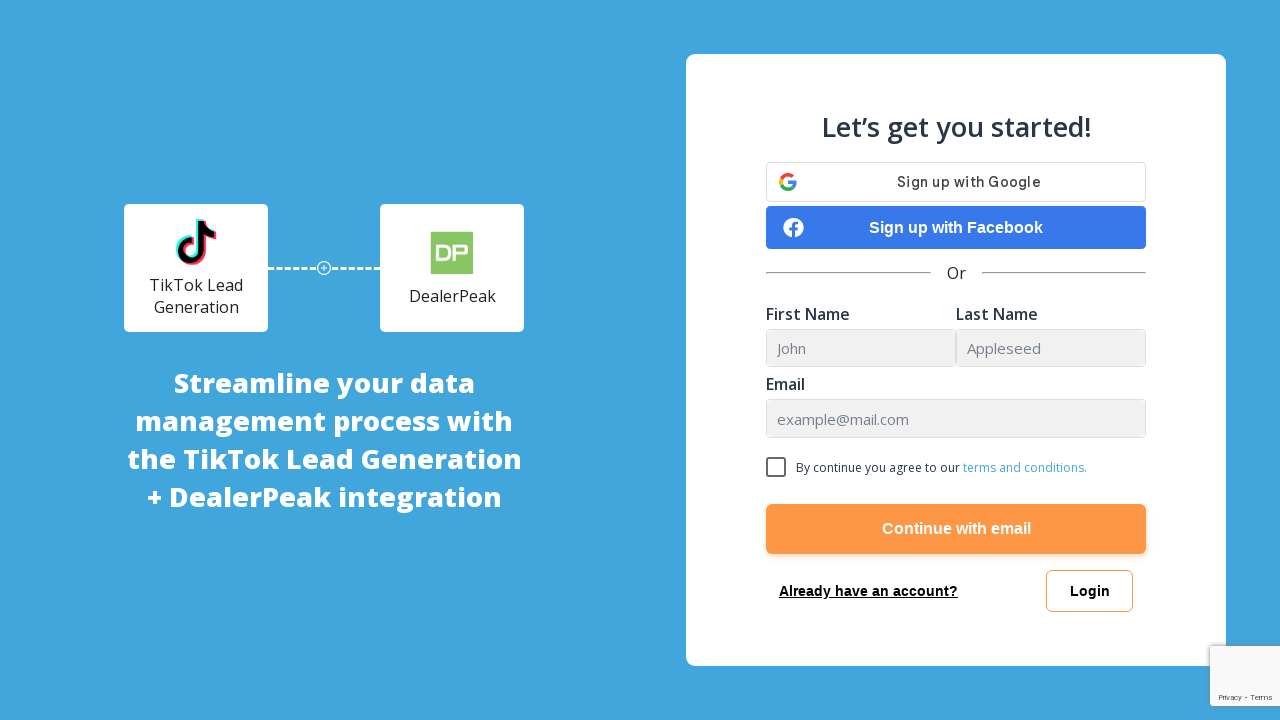

--- FILE ---
content_type: text/html; charset=utf-8
request_url: https://www.google.com/recaptcha/api2/anchor?ar=1&k=6Lfubz8eAAAAAKWS25P0hQ4uBBbW3EIggsY7oN0l&co=aHR0cHM6Ly9hcHAubGVhZHNicmlkZ2UuY29tOjQ0Mw..&hl=en&v=PoyoqOPhxBO7pBk68S4YbpHZ&size=invisible&anchor-ms=20000&execute-ms=30000&cb=atdxun4jz9fi
body_size: 48612
content:
<!DOCTYPE HTML><html dir="ltr" lang="en"><head><meta http-equiv="Content-Type" content="text/html; charset=UTF-8">
<meta http-equiv="X-UA-Compatible" content="IE=edge">
<title>reCAPTCHA</title>
<style type="text/css">
/* cyrillic-ext */
@font-face {
  font-family: 'Roboto';
  font-style: normal;
  font-weight: 400;
  font-stretch: 100%;
  src: url(//fonts.gstatic.com/s/roboto/v48/KFO7CnqEu92Fr1ME7kSn66aGLdTylUAMa3GUBHMdazTgWw.woff2) format('woff2');
  unicode-range: U+0460-052F, U+1C80-1C8A, U+20B4, U+2DE0-2DFF, U+A640-A69F, U+FE2E-FE2F;
}
/* cyrillic */
@font-face {
  font-family: 'Roboto';
  font-style: normal;
  font-weight: 400;
  font-stretch: 100%;
  src: url(//fonts.gstatic.com/s/roboto/v48/KFO7CnqEu92Fr1ME7kSn66aGLdTylUAMa3iUBHMdazTgWw.woff2) format('woff2');
  unicode-range: U+0301, U+0400-045F, U+0490-0491, U+04B0-04B1, U+2116;
}
/* greek-ext */
@font-face {
  font-family: 'Roboto';
  font-style: normal;
  font-weight: 400;
  font-stretch: 100%;
  src: url(//fonts.gstatic.com/s/roboto/v48/KFO7CnqEu92Fr1ME7kSn66aGLdTylUAMa3CUBHMdazTgWw.woff2) format('woff2');
  unicode-range: U+1F00-1FFF;
}
/* greek */
@font-face {
  font-family: 'Roboto';
  font-style: normal;
  font-weight: 400;
  font-stretch: 100%;
  src: url(//fonts.gstatic.com/s/roboto/v48/KFO7CnqEu92Fr1ME7kSn66aGLdTylUAMa3-UBHMdazTgWw.woff2) format('woff2');
  unicode-range: U+0370-0377, U+037A-037F, U+0384-038A, U+038C, U+038E-03A1, U+03A3-03FF;
}
/* math */
@font-face {
  font-family: 'Roboto';
  font-style: normal;
  font-weight: 400;
  font-stretch: 100%;
  src: url(//fonts.gstatic.com/s/roboto/v48/KFO7CnqEu92Fr1ME7kSn66aGLdTylUAMawCUBHMdazTgWw.woff2) format('woff2');
  unicode-range: U+0302-0303, U+0305, U+0307-0308, U+0310, U+0312, U+0315, U+031A, U+0326-0327, U+032C, U+032F-0330, U+0332-0333, U+0338, U+033A, U+0346, U+034D, U+0391-03A1, U+03A3-03A9, U+03B1-03C9, U+03D1, U+03D5-03D6, U+03F0-03F1, U+03F4-03F5, U+2016-2017, U+2034-2038, U+203C, U+2040, U+2043, U+2047, U+2050, U+2057, U+205F, U+2070-2071, U+2074-208E, U+2090-209C, U+20D0-20DC, U+20E1, U+20E5-20EF, U+2100-2112, U+2114-2115, U+2117-2121, U+2123-214F, U+2190, U+2192, U+2194-21AE, U+21B0-21E5, U+21F1-21F2, U+21F4-2211, U+2213-2214, U+2216-22FF, U+2308-230B, U+2310, U+2319, U+231C-2321, U+2336-237A, U+237C, U+2395, U+239B-23B7, U+23D0, U+23DC-23E1, U+2474-2475, U+25AF, U+25B3, U+25B7, U+25BD, U+25C1, U+25CA, U+25CC, U+25FB, U+266D-266F, U+27C0-27FF, U+2900-2AFF, U+2B0E-2B11, U+2B30-2B4C, U+2BFE, U+3030, U+FF5B, U+FF5D, U+1D400-1D7FF, U+1EE00-1EEFF;
}
/* symbols */
@font-face {
  font-family: 'Roboto';
  font-style: normal;
  font-weight: 400;
  font-stretch: 100%;
  src: url(//fonts.gstatic.com/s/roboto/v48/KFO7CnqEu92Fr1ME7kSn66aGLdTylUAMaxKUBHMdazTgWw.woff2) format('woff2');
  unicode-range: U+0001-000C, U+000E-001F, U+007F-009F, U+20DD-20E0, U+20E2-20E4, U+2150-218F, U+2190, U+2192, U+2194-2199, U+21AF, U+21E6-21F0, U+21F3, U+2218-2219, U+2299, U+22C4-22C6, U+2300-243F, U+2440-244A, U+2460-24FF, U+25A0-27BF, U+2800-28FF, U+2921-2922, U+2981, U+29BF, U+29EB, U+2B00-2BFF, U+4DC0-4DFF, U+FFF9-FFFB, U+10140-1018E, U+10190-1019C, U+101A0, U+101D0-101FD, U+102E0-102FB, U+10E60-10E7E, U+1D2C0-1D2D3, U+1D2E0-1D37F, U+1F000-1F0FF, U+1F100-1F1AD, U+1F1E6-1F1FF, U+1F30D-1F30F, U+1F315, U+1F31C, U+1F31E, U+1F320-1F32C, U+1F336, U+1F378, U+1F37D, U+1F382, U+1F393-1F39F, U+1F3A7-1F3A8, U+1F3AC-1F3AF, U+1F3C2, U+1F3C4-1F3C6, U+1F3CA-1F3CE, U+1F3D4-1F3E0, U+1F3ED, U+1F3F1-1F3F3, U+1F3F5-1F3F7, U+1F408, U+1F415, U+1F41F, U+1F426, U+1F43F, U+1F441-1F442, U+1F444, U+1F446-1F449, U+1F44C-1F44E, U+1F453, U+1F46A, U+1F47D, U+1F4A3, U+1F4B0, U+1F4B3, U+1F4B9, U+1F4BB, U+1F4BF, U+1F4C8-1F4CB, U+1F4D6, U+1F4DA, U+1F4DF, U+1F4E3-1F4E6, U+1F4EA-1F4ED, U+1F4F7, U+1F4F9-1F4FB, U+1F4FD-1F4FE, U+1F503, U+1F507-1F50B, U+1F50D, U+1F512-1F513, U+1F53E-1F54A, U+1F54F-1F5FA, U+1F610, U+1F650-1F67F, U+1F687, U+1F68D, U+1F691, U+1F694, U+1F698, U+1F6AD, U+1F6B2, U+1F6B9-1F6BA, U+1F6BC, U+1F6C6-1F6CF, U+1F6D3-1F6D7, U+1F6E0-1F6EA, U+1F6F0-1F6F3, U+1F6F7-1F6FC, U+1F700-1F7FF, U+1F800-1F80B, U+1F810-1F847, U+1F850-1F859, U+1F860-1F887, U+1F890-1F8AD, U+1F8B0-1F8BB, U+1F8C0-1F8C1, U+1F900-1F90B, U+1F93B, U+1F946, U+1F984, U+1F996, U+1F9E9, U+1FA00-1FA6F, U+1FA70-1FA7C, U+1FA80-1FA89, U+1FA8F-1FAC6, U+1FACE-1FADC, U+1FADF-1FAE9, U+1FAF0-1FAF8, U+1FB00-1FBFF;
}
/* vietnamese */
@font-face {
  font-family: 'Roboto';
  font-style: normal;
  font-weight: 400;
  font-stretch: 100%;
  src: url(//fonts.gstatic.com/s/roboto/v48/KFO7CnqEu92Fr1ME7kSn66aGLdTylUAMa3OUBHMdazTgWw.woff2) format('woff2');
  unicode-range: U+0102-0103, U+0110-0111, U+0128-0129, U+0168-0169, U+01A0-01A1, U+01AF-01B0, U+0300-0301, U+0303-0304, U+0308-0309, U+0323, U+0329, U+1EA0-1EF9, U+20AB;
}
/* latin-ext */
@font-face {
  font-family: 'Roboto';
  font-style: normal;
  font-weight: 400;
  font-stretch: 100%;
  src: url(//fonts.gstatic.com/s/roboto/v48/KFO7CnqEu92Fr1ME7kSn66aGLdTylUAMa3KUBHMdazTgWw.woff2) format('woff2');
  unicode-range: U+0100-02BA, U+02BD-02C5, U+02C7-02CC, U+02CE-02D7, U+02DD-02FF, U+0304, U+0308, U+0329, U+1D00-1DBF, U+1E00-1E9F, U+1EF2-1EFF, U+2020, U+20A0-20AB, U+20AD-20C0, U+2113, U+2C60-2C7F, U+A720-A7FF;
}
/* latin */
@font-face {
  font-family: 'Roboto';
  font-style: normal;
  font-weight: 400;
  font-stretch: 100%;
  src: url(//fonts.gstatic.com/s/roboto/v48/KFO7CnqEu92Fr1ME7kSn66aGLdTylUAMa3yUBHMdazQ.woff2) format('woff2');
  unicode-range: U+0000-00FF, U+0131, U+0152-0153, U+02BB-02BC, U+02C6, U+02DA, U+02DC, U+0304, U+0308, U+0329, U+2000-206F, U+20AC, U+2122, U+2191, U+2193, U+2212, U+2215, U+FEFF, U+FFFD;
}
/* cyrillic-ext */
@font-face {
  font-family: 'Roboto';
  font-style: normal;
  font-weight: 500;
  font-stretch: 100%;
  src: url(//fonts.gstatic.com/s/roboto/v48/KFO7CnqEu92Fr1ME7kSn66aGLdTylUAMa3GUBHMdazTgWw.woff2) format('woff2');
  unicode-range: U+0460-052F, U+1C80-1C8A, U+20B4, U+2DE0-2DFF, U+A640-A69F, U+FE2E-FE2F;
}
/* cyrillic */
@font-face {
  font-family: 'Roboto';
  font-style: normal;
  font-weight: 500;
  font-stretch: 100%;
  src: url(//fonts.gstatic.com/s/roboto/v48/KFO7CnqEu92Fr1ME7kSn66aGLdTylUAMa3iUBHMdazTgWw.woff2) format('woff2');
  unicode-range: U+0301, U+0400-045F, U+0490-0491, U+04B0-04B1, U+2116;
}
/* greek-ext */
@font-face {
  font-family: 'Roboto';
  font-style: normal;
  font-weight: 500;
  font-stretch: 100%;
  src: url(//fonts.gstatic.com/s/roboto/v48/KFO7CnqEu92Fr1ME7kSn66aGLdTylUAMa3CUBHMdazTgWw.woff2) format('woff2');
  unicode-range: U+1F00-1FFF;
}
/* greek */
@font-face {
  font-family: 'Roboto';
  font-style: normal;
  font-weight: 500;
  font-stretch: 100%;
  src: url(//fonts.gstatic.com/s/roboto/v48/KFO7CnqEu92Fr1ME7kSn66aGLdTylUAMa3-UBHMdazTgWw.woff2) format('woff2');
  unicode-range: U+0370-0377, U+037A-037F, U+0384-038A, U+038C, U+038E-03A1, U+03A3-03FF;
}
/* math */
@font-face {
  font-family: 'Roboto';
  font-style: normal;
  font-weight: 500;
  font-stretch: 100%;
  src: url(//fonts.gstatic.com/s/roboto/v48/KFO7CnqEu92Fr1ME7kSn66aGLdTylUAMawCUBHMdazTgWw.woff2) format('woff2');
  unicode-range: U+0302-0303, U+0305, U+0307-0308, U+0310, U+0312, U+0315, U+031A, U+0326-0327, U+032C, U+032F-0330, U+0332-0333, U+0338, U+033A, U+0346, U+034D, U+0391-03A1, U+03A3-03A9, U+03B1-03C9, U+03D1, U+03D5-03D6, U+03F0-03F1, U+03F4-03F5, U+2016-2017, U+2034-2038, U+203C, U+2040, U+2043, U+2047, U+2050, U+2057, U+205F, U+2070-2071, U+2074-208E, U+2090-209C, U+20D0-20DC, U+20E1, U+20E5-20EF, U+2100-2112, U+2114-2115, U+2117-2121, U+2123-214F, U+2190, U+2192, U+2194-21AE, U+21B0-21E5, U+21F1-21F2, U+21F4-2211, U+2213-2214, U+2216-22FF, U+2308-230B, U+2310, U+2319, U+231C-2321, U+2336-237A, U+237C, U+2395, U+239B-23B7, U+23D0, U+23DC-23E1, U+2474-2475, U+25AF, U+25B3, U+25B7, U+25BD, U+25C1, U+25CA, U+25CC, U+25FB, U+266D-266F, U+27C0-27FF, U+2900-2AFF, U+2B0E-2B11, U+2B30-2B4C, U+2BFE, U+3030, U+FF5B, U+FF5D, U+1D400-1D7FF, U+1EE00-1EEFF;
}
/* symbols */
@font-face {
  font-family: 'Roboto';
  font-style: normal;
  font-weight: 500;
  font-stretch: 100%;
  src: url(//fonts.gstatic.com/s/roboto/v48/KFO7CnqEu92Fr1ME7kSn66aGLdTylUAMaxKUBHMdazTgWw.woff2) format('woff2');
  unicode-range: U+0001-000C, U+000E-001F, U+007F-009F, U+20DD-20E0, U+20E2-20E4, U+2150-218F, U+2190, U+2192, U+2194-2199, U+21AF, U+21E6-21F0, U+21F3, U+2218-2219, U+2299, U+22C4-22C6, U+2300-243F, U+2440-244A, U+2460-24FF, U+25A0-27BF, U+2800-28FF, U+2921-2922, U+2981, U+29BF, U+29EB, U+2B00-2BFF, U+4DC0-4DFF, U+FFF9-FFFB, U+10140-1018E, U+10190-1019C, U+101A0, U+101D0-101FD, U+102E0-102FB, U+10E60-10E7E, U+1D2C0-1D2D3, U+1D2E0-1D37F, U+1F000-1F0FF, U+1F100-1F1AD, U+1F1E6-1F1FF, U+1F30D-1F30F, U+1F315, U+1F31C, U+1F31E, U+1F320-1F32C, U+1F336, U+1F378, U+1F37D, U+1F382, U+1F393-1F39F, U+1F3A7-1F3A8, U+1F3AC-1F3AF, U+1F3C2, U+1F3C4-1F3C6, U+1F3CA-1F3CE, U+1F3D4-1F3E0, U+1F3ED, U+1F3F1-1F3F3, U+1F3F5-1F3F7, U+1F408, U+1F415, U+1F41F, U+1F426, U+1F43F, U+1F441-1F442, U+1F444, U+1F446-1F449, U+1F44C-1F44E, U+1F453, U+1F46A, U+1F47D, U+1F4A3, U+1F4B0, U+1F4B3, U+1F4B9, U+1F4BB, U+1F4BF, U+1F4C8-1F4CB, U+1F4D6, U+1F4DA, U+1F4DF, U+1F4E3-1F4E6, U+1F4EA-1F4ED, U+1F4F7, U+1F4F9-1F4FB, U+1F4FD-1F4FE, U+1F503, U+1F507-1F50B, U+1F50D, U+1F512-1F513, U+1F53E-1F54A, U+1F54F-1F5FA, U+1F610, U+1F650-1F67F, U+1F687, U+1F68D, U+1F691, U+1F694, U+1F698, U+1F6AD, U+1F6B2, U+1F6B9-1F6BA, U+1F6BC, U+1F6C6-1F6CF, U+1F6D3-1F6D7, U+1F6E0-1F6EA, U+1F6F0-1F6F3, U+1F6F7-1F6FC, U+1F700-1F7FF, U+1F800-1F80B, U+1F810-1F847, U+1F850-1F859, U+1F860-1F887, U+1F890-1F8AD, U+1F8B0-1F8BB, U+1F8C0-1F8C1, U+1F900-1F90B, U+1F93B, U+1F946, U+1F984, U+1F996, U+1F9E9, U+1FA00-1FA6F, U+1FA70-1FA7C, U+1FA80-1FA89, U+1FA8F-1FAC6, U+1FACE-1FADC, U+1FADF-1FAE9, U+1FAF0-1FAF8, U+1FB00-1FBFF;
}
/* vietnamese */
@font-face {
  font-family: 'Roboto';
  font-style: normal;
  font-weight: 500;
  font-stretch: 100%;
  src: url(//fonts.gstatic.com/s/roboto/v48/KFO7CnqEu92Fr1ME7kSn66aGLdTylUAMa3OUBHMdazTgWw.woff2) format('woff2');
  unicode-range: U+0102-0103, U+0110-0111, U+0128-0129, U+0168-0169, U+01A0-01A1, U+01AF-01B0, U+0300-0301, U+0303-0304, U+0308-0309, U+0323, U+0329, U+1EA0-1EF9, U+20AB;
}
/* latin-ext */
@font-face {
  font-family: 'Roboto';
  font-style: normal;
  font-weight: 500;
  font-stretch: 100%;
  src: url(//fonts.gstatic.com/s/roboto/v48/KFO7CnqEu92Fr1ME7kSn66aGLdTylUAMa3KUBHMdazTgWw.woff2) format('woff2');
  unicode-range: U+0100-02BA, U+02BD-02C5, U+02C7-02CC, U+02CE-02D7, U+02DD-02FF, U+0304, U+0308, U+0329, U+1D00-1DBF, U+1E00-1E9F, U+1EF2-1EFF, U+2020, U+20A0-20AB, U+20AD-20C0, U+2113, U+2C60-2C7F, U+A720-A7FF;
}
/* latin */
@font-face {
  font-family: 'Roboto';
  font-style: normal;
  font-weight: 500;
  font-stretch: 100%;
  src: url(//fonts.gstatic.com/s/roboto/v48/KFO7CnqEu92Fr1ME7kSn66aGLdTylUAMa3yUBHMdazQ.woff2) format('woff2');
  unicode-range: U+0000-00FF, U+0131, U+0152-0153, U+02BB-02BC, U+02C6, U+02DA, U+02DC, U+0304, U+0308, U+0329, U+2000-206F, U+20AC, U+2122, U+2191, U+2193, U+2212, U+2215, U+FEFF, U+FFFD;
}
/* cyrillic-ext */
@font-face {
  font-family: 'Roboto';
  font-style: normal;
  font-weight: 900;
  font-stretch: 100%;
  src: url(//fonts.gstatic.com/s/roboto/v48/KFO7CnqEu92Fr1ME7kSn66aGLdTylUAMa3GUBHMdazTgWw.woff2) format('woff2');
  unicode-range: U+0460-052F, U+1C80-1C8A, U+20B4, U+2DE0-2DFF, U+A640-A69F, U+FE2E-FE2F;
}
/* cyrillic */
@font-face {
  font-family: 'Roboto';
  font-style: normal;
  font-weight: 900;
  font-stretch: 100%;
  src: url(//fonts.gstatic.com/s/roboto/v48/KFO7CnqEu92Fr1ME7kSn66aGLdTylUAMa3iUBHMdazTgWw.woff2) format('woff2');
  unicode-range: U+0301, U+0400-045F, U+0490-0491, U+04B0-04B1, U+2116;
}
/* greek-ext */
@font-face {
  font-family: 'Roboto';
  font-style: normal;
  font-weight: 900;
  font-stretch: 100%;
  src: url(//fonts.gstatic.com/s/roboto/v48/KFO7CnqEu92Fr1ME7kSn66aGLdTylUAMa3CUBHMdazTgWw.woff2) format('woff2');
  unicode-range: U+1F00-1FFF;
}
/* greek */
@font-face {
  font-family: 'Roboto';
  font-style: normal;
  font-weight: 900;
  font-stretch: 100%;
  src: url(//fonts.gstatic.com/s/roboto/v48/KFO7CnqEu92Fr1ME7kSn66aGLdTylUAMa3-UBHMdazTgWw.woff2) format('woff2');
  unicode-range: U+0370-0377, U+037A-037F, U+0384-038A, U+038C, U+038E-03A1, U+03A3-03FF;
}
/* math */
@font-face {
  font-family: 'Roboto';
  font-style: normal;
  font-weight: 900;
  font-stretch: 100%;
  src: url(//fonts.gstatic.com/s/roboto/v48/KFO7CnqEu92Fr1ME7kSn66aGLdTylUAMawCUBHMdazTgWw.woff2) format('woff2');
  unicode-range: U+0302-0303, U+0305, U+0307-0308, U+0310, U+0312, U+0315, U+031A, U+0326-0327, U+032C, U+032F-0330, U+0332-0333, U+0338, U+033A, U+0346, U+034D, U+0391-03A1, U+03A3-03A9, U+03B1-03C9, U+03D1, U+03D5-03D6, U+03F0-03F1, U+03F4-03F5, U+2016-2017, U+2034-2038, U+203C, U+2040, U+2043, U+2047, U+2050, U+2057, U+205F, U+2070-2071, U+2074-208E, U+2090-209C, U+20D0-20DC, U+20E1, U+20E5-20EF, U+2100-2112, U+2114-2115, U+2117-2121, U+2123-214F, U+2190, U+2192, U+2194-21AE, U+21B0-21E5, U+21F1-21F2, U+21F4-2211, U+2213-2214, U+2216-22FF, U+2308-230B, U+2310, U+2319, U+231C-2321, U+2336-237A, U+237C, U+2395, U+239B-23B7, U+23D0, U+23DC-23E1, U+2474-2475, U+25AF, U+25B3, U+25B7, U+25BD, U+25C1, U+25CA, U+25CC, U+25FB, U+266D-266F, U+27C0-27FF, U+2900-2AFF, U+2B0E-2B11, U+2B30-2B4C, U+2BFE, U+3030, U+FF5B, U+FF5D, U+1D400-1D7FF, U+1EE00-1EEFF;
}
/* symbols */
@font-face {
  font-family: 'Roboto';
  font-style: normal;
  font-weight: 900;
  font-stretch: 100%;
  src: url(//fonts.gstatic.com/s/roboto/v48/KFO7CnqEu92Fr1ME7kSn66aGLdTylUAMaxKUBHMdazTgWw.woff2) format('woff2');
  unicode-range: U+0001-000C, U+000E-001F, U+007F-009F, U+20DD-20E0, U+20E2-20E4, U+2150-218F, U+2190, U+2192, U+2194-2199, U+21AF, U+21E6-21F0, U+21F3, U+2218-2219, U+2299, U+22C4-22C6, U+2300-243F, U+2440-244A, U+2460-24FF, U+25A0-27BF, U+2800-28FF, U+2921-2922, U+2981, U+29BF, U+29EB, U+2B00-2BFF, U+4DC0-4DFF, U+FFF9-FFFB, U+10140-1018E, U+10190-1019C, U+101A0, U+101D0-101FD, U+102E0-102FB, U+10E60-10E7E, U+1D2C0-1D2D3, U+1D2E0-1D37F, U+1F000-1F0FF, U+1F100-1F1AD, U+1F1E6-1F1FF, U+1F30D-1F30F, U+1F315, U+1F31C, U+1F31E, U+1F320-1F32C, U+1F336, U+1F378, U+1F37D, U+1F382, U+1F393-1F39F, U+1F3A7-1F3A8, U+1F3AC-1F3AF, U+1F3C2, U+1F3C4-1F3C6, U+1F3CA-1F3CE, U+1F3D4-1F3E0, U+1F3ED, U+1F3F1-1F3F3, U+1F3F5-1F3F7, U+1F408, U+1F415, U+1F41F, U+1F426, U+1F43F, U+1F441-1F442, U+1F444, U+1F446-1F449, U+1F44C-1F44E, U+1F453, U+1F46A, U+1F47D, U+1F4A3, U+1F4B0, U+1F4B3, U+1F4B9, U+1F4BB, U+1F4BF, U+1F4C8-1F4CB, U+1F4D6, U+1F4DA, U+1F4DF, U+1F4E3-1F4E6, U+1F4EA-1F4ED, U+1F4F7, U+1F4F9-1F4FB, U+1F4FD-1F4FE, U+1F503, U+1F507-1F50B, U+1F50D, U+1F512-1F513, U+1F53E-1F54A, U+1F54F-1F5FA, U+1F610, U+1F650-1F67F, U+1F687, U+1F68D, U+1F691, U+1F694, U+1F698, U+1F6AD, U+1F6B2, U+1F6B9-1F6BA, U+1F6BC, U+1F6C6-1F6CF, U+1F6D3-1F6D7, U+1F6E0-1F6EA, U+1F6F0-1F6F3, U+1F6F7-1F6FC, U+1F700-1F7FF, U+1F800-1F80B, U+1F810-1F847, U+1F850-1F859, U+1F860-1F887, U+1F890-1F8AD, U+1F8B0-1F8BB, U+1F8C0-1F8C1, U+1F900-1F90B, U+1F93B, U+1F946, U+1F984, U+1F996, U+1F9E9, U+1FA00-1FA6F, U+1FA70-1FA7C, U+1FA80-1FA89, U+1FA8F-1FAC6, U+1FACE-1FADC, U+1FADF-1FAE9, U+1FAF0-1FAF8, U+1FB00-1FBFF;
}
/* vietnamese */
@font-face {
  font-family: 'Roboto';
  font-style: normal;
  font-weight: 900;
  font-stretch: 100%;
  src: url(//fonts.gstatic.com/s/roboto/v48/KFO7CnqEu92Fr1ME7kSn66aGLdTylUAMa3OUBHMdazTgWw.woff2) format('woff2');
  unicode-range: U+0102-0103, U+0110-0111, U+0128-0129, U+0168-0169, U+01A0-01A1, U+01AF-01B0, U+0300-0301, U+0303-0304, U+0308-0309, U+0323, U+0329, U+1EA0-1EF9, U+20AB;
}
/* latin-ext */
@font-face {
  font-family: 'Roboto';
  font-style: normal;
  font-weight: 900;
  font-stretch: 100%;
  src: url(//fonts.gstatic.com/s/roboto/v48/KFO7CnqEu92Fr1ME7kSn66aGLdTylUAMa3KUBHMdazTgWw.woff2) format('woff2');
  unicode-range: U+0100-02BA, U+02BD-02C5, U+02C7-02CC, U+02CE-02D7, U+02DD-02FF, U+0304, U+0308, U+0329, U+1D00-1DBF, U+1E00-1E9F, U+1EF2-1EFF, U+2020, U+20A0-20AB, U+20AD-20C0, U+2113, U+2C60-2C7F, U+A720-A7FF;
}
/* latin */
@font-face {
  font-family: 'Roboto';
  font-style: normal;
  font-weight: 900;
  font-stretch: 100%;
  src: url(//fonts.gstatic.com/s/roboto/v48/KFO7CnqEu92Fr1ME7kSn66aGLdTylUAMa3yUBHMdazQ.woff2) format('woff2');
  unicode-range: U+0000-00FF, U+0131, U+0152-0153, U+02BB-02BC, U+02C6, U+02DA, U+02DC, U+0304, U+0308, U+0329, U+2000-206F, U+20AC, U+2122, U+2191, U+2193, U+2212, U+2215, U+FEFF, U+FFFD;
}

</style>
<link rel="stylesheet" type="text/css" href="https://www.gstatic.com/recaptcha/releases/PoyoqOPhxBO7pBk68S4YbpHZ/styles__ltr.css">
<script nonce="A8w62j7VLs-LzN6jeqwHMQ" type="text/javascript">window['__recaptcha_api'] = 'https://www.google.com/recaptcha/api2/';</script>
<script type="text/javascript" src="https://www.gstatic.com/recaptcha/releases/PoyoqOPhxBO7pBk68S4YbpHZ/recaptcha__en.js" nonce="A8w62j7VLs-LzN6jeqwHMQ">
      
    </script></head>
<body><div id="rc-anchor-alert" class="rc-anchor-alert"></div>
<input type="hidden" id="recaptcha-token" value="[base64]">
<script type="text/javascript" nonce="A8w62j7VLs-LzN6jeqwHMQ">
      recaptcha.anchor.Main.init("[\x22ainput\x22,[\x22bgdata\x22,\x22\x22,\[base64]/[base64]/UltIKytdPWE6KGE8MjA0OD9SW0grK109YT4+NnwxOTI6KChhJjY0NTEyKT09NTUyOTYmJnErMTxoLmxlbmd0aCYmKGguY2hhckNvZGVBdChxKzEpJjY0NTEyKT09NTYzMjA/[base64]/MjU1OlI/[base64]/[base64]/[base64]/[base64]/[base64]/[base64]/[base64]/[base64]/[base64]/[base64]\x22,\[base64]\\u003d\x22,\x22w70nCsKNwqbCjsO8CsKDw68LEMKmwr1JTBrDvyzDp8OCbsOpZsOvwojDihA8dsOsX8OCwrN+w5Bvw6tRw5NeBMOZck/CpkFvw6IgAnVYIFnChMKjwpgOZcO7w4rDu8Ocw4BLRzV/NMO8w6J+w49FLzQUX07CpsKWBHrDl8O0w4QLAybDkMK7wqXCmHPDnz3Do8KYSkrDvB0YE3LDssO1wozCm8Kxa8OiO19+wog2w7/CgMOgw5fDoSM8QWFqJxNVw41xwowvw5wGcMKUwoZewpI2wpDCosOnAsKWJAt/[base64]/DnCzCs8OnwrkzwrI8woRxAVrCoEsjG8OFwoUMcXXDpsK2wq1Gw60sN8KtasKtGiNRwqZqw41Rw643w4VCw4EawoDDrsKCN8O4QMOWwodJWsKtVsKBwqpxwp/CncOOw5bDpUrDrMKtWRgBfsKJwpHDhsOREcOowqzCnxI6w74Aw6dywpjDtUnDqcOWZcO8WsKgfcOIP8ObG8Oew6nCsn3DmsK5w5zCtHTCnlfCqw/CmBXDt8O/[base64]/[base64]/CcK9UMO7wqAoGsOEwrMaw75pw74LWVjDtsKNTcOgNxHDjMKqw6jChV8CwrI/IFUowqzDlTrCqcKGw5k4wolhGkbCscOrbcO6bigkHcOXwp/Cu0nDpX/CjsKqdsKxw41Pw6PCvg0ew4Iow7HDlsOqaRAUw79DbsKMNcOlCSRMw5TDoMOZYC94wpvChngKw7d6OsKVwqwew7Rrw4obGsKQw48Pwr0VWDZKQcOwwrcRwr7CvXkxWGrCmiEGwozDr8OHw4MawqbDsX5HX8OIeMOHa28DwowUw7nDt8ODHsOuwq8/w74GRsKgw742EyJQCMKyGcKKw4LDgMOBE8OzXErDg3JaNgUIeHhHwrbDq8OMJ8K6DcOCw4bDhR3CqErCvQNIwo5pw43Di0MYMhImacKmYi1Ww6LCukPCncKGw49vwr7ClsKyw57Ci8K8w5sCwr3CigB0w4XCr8KMw5bCksOMw7vDu2UBwqtxw4nDmsOUwpzDiE/[base64]/CpBU/[base64]/bgBRwqxJw5XCoQTCr8KDw6JuEy/CkMKFw4DCk3xSdMKbwobDgG3DoMKkw68Iw6V/GXLCicKVw5zDi37CsMKiecOwOjJYwpnCgQQaTwQQwqFLw7jCscO4wr/Cp8O6wrnDpkLCi8KLw5M+w7siw65AP8O3w43CjUzCnw/CuCBvKMKVDMKAEl0uw4Q6VsOIwqY4wrF4WsKgw7UCw5dQcsOww4JQJMOKPcObw44wwp4WH8Obw4FkQ1RaKmdQw6ZmIAjDgmhfwrvDjkfDjsKAUD7Cq8OOwqDChcOkwpY7wrtsYBJ4ESdZIsO/[base64]/CiMKLw6cWEcORwo4jw63CsgjCtRlYw5bClcOHwrgmw6w1LsOLw4sQDldRe8KgUk/DtTPCkcOTwrZcwq5BwrPDiXbCvyQEVmsHCMO9w4DDhcODwqdfakcOw4kyPwrCg1oPdDs7w41Ew5UKE8KqesKoJ3/[base64]/CucOMez/CrsKkCcKmwq7Cs2ZaT8K6ccOQeMKxJ8OAw4vCmhXCmsKqYT8swrprIsOeFy4uOsKycMKmw6LCucOlw4nCtMOjUcK+ThJFwrvCg8KIw6pqwpnDsXfDncOfwpfCgW/CuyzDi2ksw77CkUokwp3Dsk/DuW44wozDokLCn8OQCmXDnsOKwpN7KMKEHFhoPsKkwrA+w7bDn8KdwpvCiSsOLMOiw7TDi8OKwqQ/wrAHYsKZS0zDr2LDmsKywpHCp8KWw5Vowr7DuCzCuCPCgMO9w4Z9ADJkV2rDlXvChl3DtsKHwoHDksOPI8OzbsO1wrU/[base64]/Cp8ODeUbCogI2wqvDjhQeJX7Con9zdsOKdwXDgyAbwonDh8KAw4EMckPCkVhIC8KgDsOowqfDmBbChWbDvsOOYcK4w47CsMOOw711OwDDrcKkXcKPw4tfLcOhw7gywq/CnMKlNMKOw7gww78mRMO1dEvCpsOzwo9Kwo/Cu8KXw63Dv8ObPBTDnsKlFDnCmWjChWbCi8Oyw7UNaMONDmIFCVJiHhQVwoDCpBUewrHDhHjDrsKhwpgcw6/DqGgvJyfDgUEaShDDpGhow6crFxvCg8O/[base64]/[base64]/CjMKew7jDr8OxwrPCscObdErCtTh/wpHDjgfCmWvCmcKiK8Olw7JdIsKgw6BlUMO+wpdDUnFTw55Bw7DDksKqw7PCpMKGZTwRDcOnwozCtjnCpcO+fcOkw63DocO4w5vClRrDgMOZwoVBIMO3Bn8MOMO/N1XDkm8ZUsOzBcO9wrBmJsKkwobCiUYsAEFdw5UrwpTCj8OmwpDCscOndg1Tf8OQw74jwrHCj1l9XsOSwrHCncOGMhtxPcOkw6N4wo3Ci8KfKQTCk2zCg8Kiw41Rw7bDpcKfZMK/[base64]/DoMOpIsODaBI1wrbCgG3CgzV+I8OwCCx3wo/[base64]/Du8O/JVbDpsKrwprCrMK2R2DCm8KKbMOnwpscwr3Dm8KccADCgFlGZsKVwq7CswHCn0oGaWDDhMOMRXPCkGnCiMOOKAphHlnDu0HDi8KqREvDkm3DsMKtc8Ofw5RJw73Dp8KMw5J4w5zDix4fwqvCvA3Coh3DusOWwp8pcyzCv8K7w6LCg1HDgsO/E8ORwrkcIsOaM3HCvcOOwrTDikbDkWZYwoMlMH08ZGU/wodewq/CmX5yO8KXw412U8KZw7fCrsOXw6LDrx5swoQ2wqkgw7BtRhzDvig2C8OzwpDDmx3DnEZGEhDDvsO/DMKQwpjCn1DCgypVw6gbw7zCjSfDlV7Cm8O2O8Kjwpw/AhnCm8O8KcOaZMK2RcOlWMO0GsOnwr7CsFhrw5ZAfU56wp1Rwp8vM1U+JsK7LMOpw7fDt8KxIgvClzdNTjnDphPCvHrCgsKHJsK5eUnDpSxoQ8K0wr/Dj8K9w4YWUwZrwoUUJD3Ci1E0wppnw48nwpbCvXrDg8OXwrrDlVPDqXpFwojDu8KlesO3M33Du8KBw60WwrTCpXcUUsKRLMKFwpAew4AlwrctIcKaFhEpwo/[base64]/SMORLcK8w61KUcOSCjfDrHIPDkLDucOgDcOvdxAgEx/CtcKJaF7ClXrDkmPDjDx+wqHDu8OvJ8Kuw77Dl8Kyw4zCmmp9w5HCsw3CoyXCoykgw78/w57Cv8OWw6jDrcKYUsKKw7jCgMO/w7jDmARzWSzCt8KnZMOqwpo4WEJlw79vE0vDvMOsw6XDnMOeGWzCg3zDukTCgsO6woobV3/DjMOswq9qw7/DsR09IsKkwrIfFS3CsXpQwpPCrcOdNMKNTsOGw4UfTMOOw4LDicOiwrhGR8KQw6rDvSI7YMKtwpbDiUnCnsKdSXt/[base64]/DmlPDmAjDmCdXNcOVw4jCr0t9aETCksKBFcKrwqUMw5hkw6PCtsKLDHYzFmV+c8KPcMOkCsOQeMOHVA5BDR5qwodbOsKmY8KvS8OTwo7Dg8Kuw4l3woDClBkCw6AQw7fClcKKSsKiPm8cwo7CnBoiIhJybBNjw6BQTMK0w5fCnRHCh1/Cuml9cMKbJsKOwrrDv8K2QzPDlMKUQHDCmcOSG8OpEQI2JcO+wpXDt8KVwpjChH/DvcO5P8KTw7jDnsK3eMKeOcKUw7EUPTEbworCtALCo8KBYXnDjnzCmUsfw6LDkhNhIcOYwpLCjEDDp0w4w6QdwpPDlG7ClyLClmvDoMKJVcOow4tQKsONFFfDtMOUw6jDsmwRGcOPwpvDrnnCkGlLJ8KyRE/DrcKVXyvCqzrDpsK/EsOswqxzOQ7CribChjBDw5bDuAXDmMO8wo4wDjxfdQNaCjANKMK7w543dEDDosOjw67DpcOIw4fDvWPDmsKhw6HCssOfw6sXe3fDtzU/w4XDjMOPFcOiw7rCsD3Ci2kVw7EkwrREZ8OrwqLCp8OeZmhNYBrDqw5+wo/CoMK4w6ZyRVPDqGh5woMtRcO6wpHCmW4cwrh3WMOCwrEewpotUT1kwqAoBgAvAynCisOBw5IVw5PCnkZKHsKhI8K0w6FOKDLCqBQkw7gHNcOqwphXP13DosOAwp5kZyo1wqnCsmUvFV4kwqZ+D8KKCMOUClEGdsOwOX/DsW/ChWQhDA4Gd8KXw7DDtmtOw4B7N2Nzw75gJkbDvxDCo8O2MkZVZsOSC8KcwqgUwpPClMK1UEVhw6fColxywo1ZA8OteBQOMgkmesKWw67Ds8OCwq/CisOKw4hdwppybDHDusKcd2nCrCpnwpFhb8Kkw6nCjsOYw6zDksO+wpMqwp0pwqrDjsKxKsKJw5zDn1V7YkLCq8Osw6tCw58Bwq4+w6/[base64]/Cu8KHw4bDmRjDqcKow4HCkTR9w5JbWMORFg1ycMOaNMOSwrDCuBPClgI8D0HCm8KLPEcGTB9Ew6fDm8OTPsKVw5Uaw6MvBSJ9UMKufsKCw5TDssKGNcKBwpEVwrXDtzLDvcO3w5fDs1gew5gDwqbDiMKENnAvFcODLMKCbcOEw5VWw7osDwXDm21kfsKTwps/wrLDggfCnl3DmzTCucOLwonCrsOiSRsqV8Onw7DDtMOlw7vCpcOwfz3CnQrDvcKuRMKdw5lOwr/ChsKfwodew6tYejINwqrCgcOQCMKUwplIwpHDp3bCiA/Cm8ODw6zDosKDVsKcwqY/wqXCtMOwwr5Lwr/[base64]/FgXCi2wZK3TCpsKac8OTwq5Zw6PDgcOgASsABcOlZWl8DMK/UzjDtH9Pw53DtzRfwrzCk0jCqSIIw6dcwoHDmsKlwovCviV4VcOQdMK9UAl1dADDhhzCqsKswojDuTBww5XDjsKxM8K3NsOMBsKOwrbCmUXDq8OEw5wzwp9YwpfCuh/[base64]/CoTQdYV3DnMOMwpp2wpUhBMK6MxfCt8Klw67DvkMPAW3DgMK8w7BqCmHCrMOqwoJWw7fDosOgSXpiQ8Onw5NpwpDDlsO6PsKow4LCvMKPwpMcXX83wpPCnzTCocKXwoDCvsKDHMKJwrTDtBNQw5/CoV45wpnCjissw7Ibwr3DsyJrwo8xw6/Dn8OTWGLDmUDCknLCoAcJwqHDkmPDiEfDmG3CpMOuw5DChXJIacKBwqjCmTpIw7DCmyjCtCXCrsKta8KGYFPCg8ONw6jDjX/[base64]/NcK1XXRZw53DnsOawqDDicKUE8OawqbDlsOaa8KfOmHDhi3DsjvCq0fDsMODwoLClcOmw7PDiH9wMSZ2dcKWw4nDtwBQwo1mXSXDgj/[base64]/R8KTwonCrA1cNcKHGV/[base64]/w4rCmsKWPMKvw5QPaBQ0A8OAw6hiw5IbYxkeFibCiELCi05+w5zChRZfFVsZw69FwpLDkcOLL8K0w63CscOoA8OFH8O0wrE7w4jCgmt0wqVGw7BDJsOFw5LCsMOqfkfChcOzwpobHsOzwrrCrsK5IcOcw65HYTTDqRx/worDkxzDpcKhZcOiKkMkw4vCjH5hwo88FcKMb3HCtMKXwrlnw5DCtsKwb8Kgw4IGMsKPPMOIw7gJwpwGw6TCrcO4wrwhw6nCi8KMwq7DgsKbHcOSwrdRYVkRU8OjVSTCpibCs2/DkMO6XkBwwpN9w7ILw6DCijVKw6DCu8K9wqJ9GcOnwpHDtRk3woNzRl/CrGEBw554Jx5VQjTDoDllFHtLwo1jw6xPw6PCp8Ohw7LDnCLDtm0ow4LCrGpDWT/Cg8OwVTcBw6tYSQ/CoMOTw5XDuiHDuMKwwrU4w5DDtsOkDsKrw6oxw5HDmcOWX8OxIcKyw5jCrg3CjMKXTsKHw4ENw55HS8KQw78mwrsrw4DDqQDDsnXDtAh7OMKYQsKZMMKHw7MXH04JJ8OqNSnCtyg+CsKnw6VjARwvwpfDr2/DrsOEasOewrzDgWnDtsO1w7XCkUIPw6DCj2DDssOcw7F0EsKlNcOSw4vCjmZNK8Kaw6M8F8OQw4ZVwog8JEh+w77CjMOxw6wWecOSwpzCuSFEY8OCw4Arb8KQw6JXCMOTwrLCok7Cs8OhYsOWI1/DmjI1w7rCuk3DkEsow5lTcBVwVQxIw4RmUx1Qw4DDiBV0GcO0XMKBJyp9FzDDhMKawqZpwp/Dn2w8wqvCtTRXOsKbVMKUd1fCqkvDlMKyA8KrwrbDosOUJ8KHRMKXHx0iwqlQwp/CiDhlcsOwwogYwp/CmsKOMxLDjcOEwptUB1/Cug55wqbCjlPDvcO2AsOWcsONUMO9BhjDg1J8NcKHNcOSwpfCnmFfCcOpw6ZAIwTCmMO7wobDgsO4CwtPwr/CsE3DljMhw5QIw7pawp/[base64]/DpwskYRLCoMOzbyjCmcKpwpI6wohpUMObITtPWcKVFgJ3w4dAwpYUw7/Ds8KzwpQMNwVSw7IjOcOgw4LChSdWCQJow6FIOTDDssOJwp5Iwopbwq3Co8Kfw74XwrZOwp/DtMKiw4/[base64]/DtkHCs8Kpw6I6wrHDkifCiW1MTMKSw592wpzCiMKaw6LCnCfDo8OWw6RnZjPCnsKWw77Cnw7Dp8OAwr3CmCzCpMKOUsOEVVQlF3HDmTfCi8K7SMOcZ8OBcBJbQy4/wpg4w5nClcKsH8OqFMKmw4x4Qz5bwqhfBxPDozt9O3nChjvCusKnwrjDj8Odw4ULCEvDncKVwrPDlGYRwqEzDcKGwqbDsxnChn5/N8OEw6EMP1gzFMOJNsOfKizDmhHCpig0wpbCrG5/wo/DtURqw7PDpj8IcigcIn3CqMKaIB1RW8KKYihcwokGFQh6XVs7TEgww4TChcKswpjDtVrDhyhVw6Alw7rCrX/ChcOlw6ttIAwhesOzw4HCmAlyw5HDrMObUW/Du8KkOsKqwq9VwpLCvUBYRTooIFjCnEN9L8OMwoM6w7FAwqd0woLCnsOuw6pRUHg6EcO9w4xiV8Kmf8OHKDLDul5Cw7HDi0LDmMKXe2HDocOLwqvChH1mwrvCqcKdV8O8woHDnEI4OhDCh8KLw6TCnsOqOC13fBoqdcK6wrXCr8O6w4rCk0/[base64]/K8Oywpdkw6LDu8KSw6rCgMKEEcOkw6nDgCQkw7VJwo1kCMK4bsK8wqM3VsOFw54HwpIDaMOpw5E6OwLDk8KUwrMpw4cwaMK7PcOyw6vCmcKDGSp8bQPDqQ3CoSTDtMKAQcO/wr7CmsOePCo6H1XCsxQKFR5fPMK2w7kdwpgfGkYwOcOkwoEVRcOfwpB3TMOOw5s+w6vCo3HCpSN6FcO/wqnCocK2w6bDn8OOw5jCvcKyw7LCicK0w4how7gwF8OSSsOJw71bw5zDr191IxJKK8OKUg8tesOQNQLDgGV7Un1xwrDCucOYw5bCiMKJUMK4csKuc11Cw6t6w63Ct2hgPMKcDAHCm2zDhsKEZEzCocKrc8O0bAkaAsOvKcKMIFLDqXJrwpkZw5EGVcOnw7fCucK/w5rCusKLw7wcwqk0w7vCokjCq8OpwqDDnAPCksOkwrgyW8KWSgLCl8OyU8K3MsKNw7fCpTjCqMOmScKbBVx0w4PDtsKaw7AqCsKVw7HClzvDusKxJ8Kgw7Rzw5vCqsOxwr7CuREcw4YIw63DoMKgFMKSw77CvMKea8KCBVdUw45/wr5hwonDvmPCp8ORKRMywrXCmsO7Z30mw6zCvMK4w60gwrzCnsOAw4rDn19cWW7CojFXwr/Dv8O8PBzDqMOyR8OrQcOaw7DDnElJwqXCnlAjLkTDnsOJLW5VNRJdwo1Ew6t0FsKrUcK4cwcjGwjDk8KXRhJpwqESw7R2MMOeT3sYw4zDqgRswrrCvFp4wpXCt8OJSA1BS3E8eAUhwqjCt8K8wpZ7w6/DnxfDisO/IcKZFAjCj8K5ecKQw4XCpjbCh8OvYMOyZ1rCoTTDisOzMSzCnyPDhMK3V8K/B2M3RnZKIGvCpMKSw5sywoVTJRNHwqTChMKyw6rDscKswpnConMgOcOjFCvDp1Vgw6/CnsOlTMOvwrPCuAPCksKUw64jQsKLwofDocK6YRw+NsKBwqXDpiQ1e2RCw6rDoMKow7sIUzvCkcKxw4fDqMOrw7bCrj5bw65Mw4vCgBnDjMO/P2hxNzICw4NaJsKpw450Y1DDm8KSwoHDtUslBMKJH8KBw7h6w6VoAcKxN2vDrhU8ScOlw69Hwrg9QUtlwp0KSlPCqhHDlsKdw50SL8KpcmfDtsOsw4rDox7CtsOpwoXCnsOxRMKjJErCqcK5w6fCjAM0bG/DpkjDqBDDvsO8UHduG8K9OsORKlYFHWE6w7YYVCXCvDdpXCAeKcKPWXjCkcOYwqLCnXY3BsKOTw7Ci0PDvMKzCEBkwrRHHX7Cs1wTw7vDgRXDjMK9aiTCsMOgwpo8BMOSBsO8fXfCphYmwr/DrjfCiMK+w7XDsMKGO3pgwph2w7M7NsK5IMO/wo7Ch0Bjw7/DpRsQw5/CnWbCm1g/wrI+YsO5Z8Kbwo4eHjXDuDAxLsK6H0zCusKXw4BtwpNEw64GwqzDlMKLw6/CslXDh1NxBsKaZnlLeWrDhmIRwoLCqBTCi8OgPQUrw71nIGlyw7TCoMOILmDCvUopV8OBDMK7LsKvTsOewrZ3wrzCiycXYEjDn3nDlnLCmmt4SMKjw4diBMOzPmAowr7DqcKlFXBnUcObDMKtwo3CriHCpCQBMmdhwrvCs0/Dp0LDh2xRLwNWw7fClR/DtMO8w74xw5Q5cWd2w6wSAmFaHMOkw78Zw4kxw4NbwqDDosK1w5rDhCPDvD/DnsKGbwVfX3zDnMO8wr/Cs1PDnyMPYyTDqMKoXMOMw5c/WMKAw6rCs8KyIsOxI8Ofwqwzw5FJw5xgwrTCl2fCo3g0UMKlw7N5wq8XC3JrwqElwqfDiMKgw7fCmWNsYsKkw6nCj3JrwrLDhsOtWMOzb2rClDTDnD/[base64]/DpMOgw6/Dj8OiZwbCocO6a8K7wp/DtgLDq8K4b8KuEEtrNgU+D8K6wqrCqVjCisOYC8Odw6/CgQDDlMOtwp0kw4YMw7gXGcKiJjjDisKcw7fClsOjw5Qdw7Q6Dw3Cp2E5S8OQwrzCvW/Cn8O1e8OBNMKXw5towr7CggnDtAt9bMKuHMO2GVIrP8KXf8OiwpcKNMOMem/DjcKYw6/DjMKQamzDr2gTacKjDFjDjMOnwpMaw5BJFTUbZcK9JsKpw4XDvMOVw6XCtcOGw43CgVTCs8Kmw5hyGCXCiEvCocOkLsO2w6XCknRrw6jDrRMmwrTDpU/DtQgiRsO4wowaw6FMw53CuMOzw6LCu3RkWi7DscO4d0RMWsK8w6chF1nCl8OBwp7CgRhOw4gtbV4/wo8Aw6fCvMKNwrICw5fCmsOpwq9Kwq88w61HG0HDrw9oPh1mwpYiWEJjAsK0wpnDhw5ycX45wq/DpsKaKR0kKGUEwpLDtcKbw6zCt8O2woUkw5/DjcOpwrtXcsKGw7DDqMK5wojCgFxXw4TChsOEQcKxOsK8w7TDp8OCMcOHTDZDZArDrhYNw5E+wq7Dr3jDihbCqcO2w7TDrHDDr8O/[base64]/DqXRZAUFpw5VlXcK8SX/DjWrCq2F8XFHDrMKmwrdIaH7Ct2jDtWDClMK6Z8OiUsOFwo15CsK5RMKNw6N+wrnDjBAgwpIDHMOqwqfDkcODZsOCesO2YhfCpcKUGcORw4pjw51/A3kRW8KfwqHChlrDnkzDkRHDksOaw61cwp1owozCi1hoSnBGw7xpXGnCtUEwYB3CoTXDsW9tJUQMGHvDo8OgOsOvKsO9w6XCkAjDicKFPMO/w79BWcO/GXHCv8KuJn1QM8OeF1PDjcOQZhbCj8KTw7DDjcO1IcKgMcKEeAFtJS/Ck8KFaRPCjMK1w73CnsORYRbDuwwWJ8KUbVrCuMOnwrItLsKJw45KJsKpI8KYw67DksK/wqjCkcOfw4d3bsKFwqURFSw8wrjCgsOXGDx4dCtLwqEawqZCL8KTUsKUw7pRAcKEwo8dw7hHwojCnCYow7thw487FHNRwo7Cl01qZMO+w7pYw6Iww7p1Q8Oew4nDvMKNwoMwZMONABDDkQfDpsKCw5vDglnDu3rDlcKpwrfCpC/DmQnDsinDlMKfwq7Ck8OLIMKnw5kHYMOTbMK+R8OvNcKwwp1LwrsbwpHDksKkwqR/SMK0w43DlgBEccKjw7hiwq4Jw5N6w7NrbcK0AsO3G8ORfg04Sih6dgzDmyjDuMKjIsOtwqxubQRrD8O/w6nDpzjCnUtEOcKmw73DgcOGw5nDs8KeLcOiw5LDqxHCtMO5wqDDjEMnH8Ouw5NGwpk7w7xvwrgQwrpqwqMsBVtlGcKAQcK8w5ZPZMKCwoLDtsKGw4jDh8K4E8K4EhrDvsKEYBZBC8OwImfDpsO8Q8KILiZYGMOOBHoJwqLDgDgkT8KVw74xw6TCn8KOwr/CusKvw7zCulvCrUPCkcOzD3EcAQgBwpDCmWLDvm3CjCfCjMKfw5ZDwoQPwopybXF3YiLDq2kNwo5Rw41Kw4LDsxPDsRbDr8KaFF1yw77DmsOAwrrCiCfCuMOlUsOyw5Ibwrs4cG9rR8K4w7fDgsOWwoTCgcKMI8OYbjDChDlDwqLCmsOvN8KOwr9LwoR+EsOtw4Zwb3/Cu8K2woFOVsK/PxPCtsOpewkBUHozbmfClmNSYVrCqsOEL3h1Y8KdV8Kjw7nCqE7DmMOPw48/w7fCmyrCj8KEOUvCj8Oua8KWI3vDqiLDu1FjwqpCw45Ewo/Cu0nDicK6dnnCrcOPNBbDoDfDv2gIw7XCmysQwoIHw6/[base64]/w6NGLwfDqBHCvsKBwp15HBcYw4/DvyMewp4iCSTDh8OXw6fCtWNFwqdVw4LCqhHDsVlDw7PDhjHDj8K9w7wDUcK/[base64]/wrTDtyvDhzdaw54tbsOlbcKyw6TCrUNbwoFZeAnDg8KEw6rDg1/DmsK1wqZ/w4E5OXXChEcPfQDCkF7CnMK+FMOJMcKzwrbCo8OgwrhWLcKGwrp5eVTDisKPFCnCpBFuKF7DiMOgw5XDgMORwqZwwrTCvsKEw59wwrtWw4gxw6/[base64]/CrSdWwrImclTDnMK9MsOpV8K2woA8wrLCmhxUw4TDicKUYsO6NirDqcKlw7taKgnCusKAbkBdwrQiWMOdw5UWw67CmFrCohvDmh7DgcOwJ8KQwpTDqQDDssOfwqjCjXpfNsKCAMK/wprDvRDDnMO4O8KlworDk8KjDEQCwonCrHPCrx/[base64]/Z1EAw4J8KDXDmyR8wp0mFsK4w6/Du2fCuMOnwrNdwrrCssKhfcKvYxbCusO6w5XCmsOzVsKNw7XCg8KmwoA6wro/w6hkwq/Cr8KLw5wnwrXCqsK2w7rCrXl0MsOEJcO4b0rCg3Imwo/[base64]/wqrDvcKAAlbCuxHChcKjfhrClU7Cq8KDw40ZS8OCQVRkw4TCqHnDvyrDj8KWAcOhwpnDsx4yYHHDhSbDv3XDkzcoW23CgsOWwqAPwpTDucK1fk3CpDpdajTDiMKSwq/DkU3DvsOAKQfDlMKSBFVnw7Bhw6fDl8KTaVvCjMOpOhAZAcO6PhfCgEXDpcOtVUHCiSgSLcOIwqXDl8KidMKRw6PCljwQwo12wpU0MRvCpcK6HcOvwqFDGxZkPxVJI8KbHTVNSjrDkxJ/Jz93wqLCsinCqcK+w5zDm8OJw5VdAzXCj8KFw5QSXw7DuMO2dCxZwoUue31nFMO1w5XDtMKOw7pzw7cuHQPClkUOI8KDw69RXMKvw7g7woNwYMOPwo8sFCQHw7huS8Kww7JkwrfChMObJ3bCtsKgXjh+w6Rnwr5gVzLCl8OKMFPDlA0YDBI/[base64]/DsHbCrmE8A8KRFDLDgMO0birDnRnDrMOGbxpiXsKrw57DmE8iw7jChMKOdMOhw5HCjsOPw7Juw7nDqcKpYjLChUVewpDDhcOLw5E/fALDjsODcsKaw70TEMOcw73CicOrw4DCqsOwH8OEwoDDncKsQgY/ZB1XGEkjwrUdZ0V0QF1xC8KwH8OraFPCmMOnITRjw7zDsznCkMO4AMOfJcOhwqHCq08uQwhgwpJEBsKsw7guJcOlw7HDv0/CgCo1w5DDulVZw5dCc2Rkw6rCn8OwLUDDlsKFMMKnNMOsQMKZw5LDkl/Ci8OkLcOYBnzCtzzCssOsw4/CuS5XCcOmwoBMZkMJcRDClWIdKMKIw7p+w4IeQ3TDkUDDpGBmw4oPw6PDscO1wq7DmcK/[base64]/DqlfDhzbDnxlSw60sw4nCuQ9xw67CtwFSJWvDuwgVRFPDrQwGw6PDp8KNHcKJw5fCvsK7K8K6fMKPw6Elw7BmwqvCpC3CohczwovCkw5dwpPCsDHDiMO3PsOnfU5vHsK5LDoXwqLDosOfw6VHS8K3BU7DiTHCjWrCsMKzSABOLcKgw4vDkw/[base64]/DkjUmacKew5YcQsKlOQBxwqdMbhHDoMOWZ8OXwrXDj1bDgDIjw6RRdcK2wrXCtXJeQsKdwodpFMOBwr9Zw7TCi8KbGTrCqsKNRUPCsDMWw7ArEMKiUcK/O8K+wo4Sw7zDoz19w6kfw6s5w6ADwqxHfsK8MVN8w75iw7ZID3XClMOXw53DnAY9w5gXZsK+w5PCusOxcj0vw5PDtVnDkyrDoMKAOBUQwq/[base64]/[base64]/Cvi8Tw5YIw4VIa8Onw7QWCsKgEcOMwopLw7V3S2RNw7ZqBcOXw6FkwqHChW0kw4tCfsKaRDl/woTCuMOcQ8O7wplVHiokTcKfCl/[base64]/wrgBwqluw5rDuAHCgcKzPU0JwoIbworDlcK1wrTCqcOZwrR8wozDocKNw5HDp8OzwrHDuzXChSN9Dw8VwpPDscO9w7ACalI3TDjDnzBGHsKxw5wZw6PDoMKFw4/DicOtw7tZw6cQCMK/[base64]/Dh1kaKcOleMOaV8Kuw7PCnsO/ZRfDoU5oOyrCoMOjP8OsfEUEcMORRVfDk8OWBsK/wqDDssOzNMKcw6fDhmXDliDCrUvCu8KMw5bDmMKlGEwSGylDFwjCuMO5w7rCtsKTwqnDlsOPZsKdEChLKX8cwqoLQcOABBfDpcK1wpcLw6LDh0cTw5bDtMKCw4jCmXjCjMOfw4jDh8OLwpB2wo1KEsKJwr/[base64]/DlcO1w5AkFsKUw7llw5s9ehJWH8OjJVfCpS3CmMOVOsOwLAzCocOZwoRYwqo2woLDpsOGwrPDh3Faw44pwoo9csK0DcO/QzdWPsKuw77CsBBOdi3Dt8KxLC9lIcOHCCEdw6hBCFzCgMKREcK7SALDkl3Cm2s3N8O+woweDiMzGU3DlMOrM0LCjsOawpZ9OsKHwqbCqMOXQMKRXsOMwqjClMOKw43DgTB9w6XDicORRMK/UsKVX8KpLk/[base64]/[base64]/Di8KTC8ORw7/[base64]/[base64]/wqPDth/Dn10/w7EfWXDCncOPw4fDq8KuwqY1TSUCwrtDwpPDvsOhw5Ekwqtiw5DCgUVmw5htw5FGw5g/w5Udw73Ch8KwK3fCh39Vwp5adiQfwp3CgsOSBMK4cHjDiMOVUMKkwpHDosOXIcK8w4LCmMOWwppmw4YbDcKRw5MLwp0sEhpWZi14GcKLP1rCvsOuKsO7dcKmwrQSw6ZwUl0YYcOWwr/DsCELP8KLw4DCr8KGwoPDvj0UwpPCpUlRwo4Hw5p+w5rCusOyw7QDfMKrG3QwU0nCiQY2w4ZSOAI2w7jCmcOQw4vCvGQmw5TDgsOKMj/CvsO4w7nDosO8wqnCsVHDp8KXUcOOTcK1wozCs8Kfw6rCjMO8wpPDkcOIwoZra1IEwofDsRvCtQ5zM8KURcKxwoHCtcOHw5JvwqzCp8KzwoQNXC4QFxJZw6J+w5jDvsKZPcKrHg/CiMKQwpjDgsKbFMO6XcOjQMKteMK5fQvDo1nCqg3Di3DCm8OXLDDDk1HDjcKDw7kswo/DpAZxwqzCsMKHZ8Kfa0xJSlUEw4Z8aMKMwqbDk0hsHMKRwrgPw68hV1DCvUEFU108AhvCkXlUOyHChiXDjUYaw5jDtmlxw4/Cu8K/e0Bhwq7CicKnw5lDw4liw6lUScK9wozCkjbDmHPDunkHw4jDgGHDlcKFwrcMwoETSMKkwpbCsMKYwpxxw60xw53Cmj/[base64]/DohsoNcONQsKUw6/DmGbDvMOSw4/Dk2HDpXPDrn7CnsK2w7BMwr8dJWoIPsKJwq/Cly/Ch8O4w5zCsiRyH09BYWPDgkF4w7TDtAxOwqRwNXjCv8Kxw4DDucOfVnfCjArCmMKHNsOXPEMIwqDDrcO2wqDDqnV0KcO2NMKawrnCtnDCghnDoWnCoxrCsit0JMO/[base64]/JxzDkywbwpU2U8KtwoXDvcKOwr90wrpYWlbCkXrCpALDhmjCty1kwqwsHQAbMSpmw7EZcsKLwo3DpmHCn8OtSk7Dmi3CgS/Ch0lwTl0hBRUjw61aJ8OlbMODw65taTXCg8OPw6fDkiXDp8O6dyl3Fh/[base64]/DqSXCsiTCh8O/w77Cg0shR8KgwoDDgyNkIRXCtCMNwoFWDMKiclhRdFTDoW1lw6tiwpXDjirCg1xMwqh/NnXCkH3CicKWwpJFdmPDpsKEwqzCgsOfw7Q1RcOSTz/DmsO6ARlrw5dMUQRoasKdUcKWJj/[base64]/CocOJw7AhC8OrN8Opwrd/w4MMcA/Cl8KjYsKvBFwFw4TDig1cw5hbD1bChxkjw704w61qwoYUTSPCih7Cq8Oww6PCscOAw6LCnX/[base64]/Cji51XSwUw6F9w69RZsO2WGzCl1fCnMOgwpPCllx7wr7Cg8OQw7XDp8KBLcOaBDXCvcKswrbCpcKcw6BAwrHCsg8hfRJDwoPDssOhKVwyTsKHw6lEeBnCi8OsFGLCpXpJwpkfwoJlw7hPDVQow5/[base64]/CtMK5wp3CqMORwp0xeVcWGjgnRV8tfcOdwpLChwHCmEw9wrd/w5PChMKaw5Yjw5DCsMKiZgggw6YBWcKOWSnDgcOkHMKVeDJWwqjDvg/Ds8K5Xm0tF8OOwoPDoSAjwp7Dl8Ouw4VWw4bCuit+EsKAEsOEH3TDgcKDX1Zxwo8WcsORJETDnFl7wr0bwowRwpZEZj/CqhDCr3LDs2DDtDvDm8ORJ3xuXhcXwonDlloNw5DCn8Ohw74/wp/DisO6fGIlw5Ftw797fcKTAljCsVvCsMKZXFBQMRDDk8K3UgnCnFMXw6AJw78rDS8qGk/Dp8O6QEbDrsKzb8KPNsOIw6xdKsKZa3hHw63DklDDjx4iw4ULVyRtw7FLwqjDmFTDsRcZD1Zfw5zCuMKWw6cOw4QdMcKGwq5/[base64]/[base64]/RsONwqUSLMOQUHonAcKlGsOHV11ywoAQw6XCuMOWwpw4wofChjLCtlx2UU/[base64]/DssKgw5t1w4vDgQcZwprDncOgCnoqwostw7Rew6Igwo9yGsO/[base64]/DgXc7NDbDsMOVak5+YsKAKWzDrcKIOcKMfC/DrWYJw47DtsOuA8ORwrLDhA7CrsKEW1PCkmcJw7hgwqVtwqlhU8OpK1wLUBtbw7YTMCjDl8KTQcOGwpnDnMKzwr9wISrDs2zDplw8Ui/Dt8OmGMKvwrAUcsKVKMKBZ8K1wp4BeSgTUDPCg8KRw6kawqLCg8KMwqw1wq1jw6huMMKIw60HdcK8w6Y7KnPDnQNWNDbCswbCiBgywqzCkQzDuMOJw4zDgwM4dcKGbjwJVMOwdMOkwqnDsMKAw4oQw7DDqcOJTnXCgX17wp7DmC1if8K/wq1hwqXCsCrCslpCagESw5DDvMOtwoBCwqg/w5XDqcKMPynDh8KwwpAnwpRtNMOMbEjCkMOIwqTCtsO3wqrDvH4mw7vDgwYmwrhKVjLCkMKyMhRCBQIkP8KbQsOgQDd1KcKswqfDnEp2w6g/QXfDnklbw6HCs2DDhMKINz18w7bCgUp3wrXCvSdeYmTDtTHCgxzCrsOewqfDjcO1R33Di1zDp8OFASxew5TChFNxwrsgeMKZMcO2Zh17wphFIsKbEWIWwoYhwonDj8K7R8K6Xw/DojnCk0nCsDbDvcOkwrbDusOLwrk/KcOFJ3VVPX5UQSnClhzCgSPCpEjDjCAKH8KwP8KcwqvDmRbDonLClsKCRQLDrcK0IMOLwrbDn8KETMO7PcK5w5oGGUxww6vDsiTDq8KIw77Clm7DpXjDo3J1w7PCkcKowpUbX8OXw5nDrTTDhsOMBgfDrMKPwrkjRjtyGMKoIWc/w4IRTMOHwpTDpsK8d8KAw7DDrMK/[base64]/CgywQMcKVSxYaIcKTw7YZY8OCCMKAw5vCtcK5SDtVD2nDv8O0fMKbF3oCVGDDnMO7GX1RNWULw55zw40ZHsO9woRfw7zDkiZ+NGHChMKjw78HwpVZASchw5/Dt8KqNsK5WBXCm8OCw4rCqcOww6bCgsKcw7jCozzDscKrwp4/wozCkcKiL1DCkTpPWsKuwo7Ct8O3w50Aw6ZBbMO8w7p8FcOnQsOJwpzDoxAiwp/Dg8KDCsKawoVtJl0Tw4lyw7nCtMOXwrrCtRDDqcKkbh3DhMO/wqPDtVg/wpNSw7dCd8KRwpkuwovCvCIVRiFmwp/DgBvCnloJw4E2w7nDp8OAEsKpwr1QwqVKKcKyw5Nrwqdrw4vDiRTDjMOTw5RCSz1rw6U0GSHDjT3Dr3dgOwhCw7xXQGFZwpQ/fsO7ccKowq7Dt2fDu8KdwoTDhcK0wpF2ax3Ct0dzwpotPMOHw5vCt3B9DmXCvMKjMcOIAA1rw6LCj1PCv2dTwrtew5DCg8OFVRlsOxRxNMOAQsKASMKew5/[base64]/fcKmwrlswqnDiUjDtSHCnsKzF1nDow/DlcO7c1TDkMOvwqrCl2tkfcOTIT/ClcK/[base64]/w5lkdjlAaApgGsOODMO3wo5ywqDDq8K0wq5CDsKhwqZKCcO2wrIxdQ\\u003d\\u003d\x22],null,[\x22conf\x22,null,\x226Lfubz8eAAAAAKWS25P0hQ4uBBbW3EIggsY7oN0l\x22,0,null,null,null,1,[21,125,63,73,95,87,41,43,42,83,102,105,109,121],[1017145,478],0,null,null,null,null,0,null,0,null,700,1,null,0,\[base64]/76lBhnEnQkZnOKMAhk\\u003d\x22,0,0,null,null,1,null,0,0,null,null,null,0],\x22https://app.leadsbridge.com:443\x22,null,[3,1,1],null,null,null,1,3600,[\x22https://www.google.com/intl/en/policies/privacy/\x22,\x22https://www.google.com/intl/en/policies/terms/\x22],\x22YxLy2tQO4UvrJMFk1q0CpOI16TzQPGQM5lB9J0Qfc4o\\u003d\x22,1,0,null,1,1768734565546,0,0,[238,241],null,[235,185,233,229,75],\x22RC-Jg7lTdQgQpB-1Q\x22,null,null,null,null,null,\x220dAFcWeA5IeuiC18JuCpG7m6NTMdsaAGFgUi8TAuV2zIw9LqQVhuddzMqjIlqi4z5lCTYitVS8J9n2AoG5V2nPwk9WZfoymfG4Xw\x22,1768817365698]");
    </script></body></html>

--- FILE ---
content_type: text/javascript
request_url: https://app.leadsbridge.com/static/js/main-43dd7041-4f3bd23b1f7f38a35be4.js
body_size: 11626
content:
/*! For license information please see main-43dd7041-4f3bd23b1f7f38a35be4.js.LICENSE.txt */
!function(){try{var t="undefined"!=typeof window?window:"undefined"!=typeof global?global:"undefined"!=typeof self?self:{},e=(new t.Error).stack;e&&(t._sentryDebugIds=t._sentryDebugIds||{},t._sentryDebugIds[e]="7d13e1d8-42cd-4100-aa04-6d3485dfcade",t._sentryDebugIdIdentifier="sentry-dbid-7d13e1d8-42cd-4100-aa04-6d3485dfcade")}catch(t){}}();var _global="undefined"!=typeof window?window:"undefined"!=typeof global?global:"undefined"!=typeof self?self:{};_global.SENTRY_RELEASE={id:"5328ce8ad85d42fcae7afedb0063d8b53c083159"},(self.webpackChunkleadsbridge=self.webpackChunkleadsbridge||[]).push([[4673],{61912:(t,e,r)=>{"use strict";r.d(e,{Z:()=>n});var n=function(){function t(t){var e=t||{},r=e.Username,n=e.Password,o=e.AuthParameters,i=e.ClientMetadata;this.validationData=e.ValidationData||{},this.authParameters=o||{},this.clientMetadata=i||{},this.username=r,this.password=n}var e=t.prototype;return e.getUsername=function(){return this.username},e.getPassword=function(){return this.password},e.getValidationData=function(){return this.validationData},e.getAuthParameters=function(){return this.authParameters},e.getClientMetadata=function(){return this.clientMetadata},t}()},15915:(t,e,r)=>{"use strict";r.d(e,{Z:()=>g});var n,o=r(75369),i=r(30196),s=r.n(i),a=(r(56514),r(14165)),u=r.n(a),c=r(80300),h=r.n(c);if("undefined"!=typeof window&&window.crypto&&(n=window.crypto),!n&&"undefined"!=typeof window&&window.msCrypto&&(n=window.msCrypto),!n&&void 0!==r.g&&r.g.crypto&&(n=r.g.crypto),!n)try{n=r(56249)}catch(t){}function f(){if(n){if("function"==typeof n.getRandomValues)try{return n.getRandomValues(new Uint32Array(1))[0]}catch(t){}if("function"==typeof n.randomBytes)try{return n.randomBytes(4).readInt32LE()}catch(t){}}throw new Error("Native crypto module could not be used to get secure random number.")}var p=function(){function t(t,e){t=this.words=t||[],this.sigBytes=null!=e?e:4*t.length}var e=t.prototype;return e.random=function(e){for(var r=[],n=0;e>n;n+=4)r.push(f());return new t(r,e)},e.toString=function(){return function(t){for(var e=t.words,r=t.sigBytes,n=[],o=0;r>o;o++){var i=e[o>>>2]>>>24-o%4*8&255;n.push((i>>>4).toString(16)),n.push((15&i).toString(16))}return n.join("")}(this)},t}(),l=r(15971);function d(t){return o.lW.from((new p).random(t).toString(),"hex")}var m=/^[89a-f]/i,g=function(){function t(t){this.N=new l.Z("[base64]",16),this.g=new l.Z("2",16),this.k=new l.Z(this.hexHash(""+this.padHex(this.N)+this.padHex(this.g)),16),this.smallAValue=this.generateRandomSmallA(),this.getLargeAValue((function(){})),this.infoBits=o.lW.from("Caldera Derived Key","utf8"),this.poolName=t}var e=t.prototype;return e.getSmallAValue=function(){return this.smallAValue},e.getLargeAValue=function(t){var e=this;this.largeAValue?t(null,this.largeAValue):this.calculateA(this.smallAValue,(function(r,n){r&&t(r,null),e.largeAValue=n,t(null,e.largeAValue)}))},e.generateRandomSmallA=function(){var t=d(128).toString("hex");return new l.Z(t,16)},e.generateRandomString=function(){return d(40).toString("base64")},e.getRandomPassword=function(){return this.randomPassword},e.getSaltDevices=function(){return this.SaltToHashDevices},e.getVerifierDevices=function(){return this.verifierDevices},e.generateHashDevice=function(t,e,r){var n=this;this.randomPassword=this.generateRandomString();var o=this.hash(""+t+e+":"+this.randomPassword),i=d(16).toString("hex");this.SaltToHashDevices=this.padHex(new l.Z(i,16)),this.g.modPow(new l.Z(this.hexHash(this.SaltToHashDevices+o),16),this.N,(function(t,e){t&&r(t,null),n.verifierDevices=n.padHex(e),r(null,null)}))},e.calculateA=function(t,e){var r=this;this.g.modPow(t,this.N,(function(t,n){t&&e(t,null),n.mod(r.N).equals(l.Z.ZERO)&&e(new Error("Illegal paramater. A mod N cannot be 0."),null),e(null,n)}))},e.calculateU=function(t,e){return this.UHexHash=this.hexHash(this.padHex(t)+this.padHex(e)),new l.Z(this.UHexHash,16)},e.hash=function(t){var e=t instanceof o.lW?s().lib.WordArray.create(t):t,r=u()(e).toString();return new Array(64-r.length).join("0")+r},e.hexHash=function(t){return this.hash(o.lW.from(t,"hex"))},e.computehkdf=function(t,e){var r=s().lib.WordArray.create(o.lW.concat([this.infoBits,o.lW.from(String.fromCharCode(1),"utf8")])),n=t instanceof o.lW?s().lib.WordArray.create(t):t,i=e instanceof o.lW?s().lib.WordArray.create(e):e,a=h()(n,i),u=h()(r,a);return o.lW.from(u.toString(),"hex").slice(0,16)},e.getPasswordAuthenticationKey=function(t,e,r,n,i){var s=this;if(r.mod(this.N).equals(l.Z.ZERO))throw new Error("B cannot be zero.");if(this.UValue=this.calculateU(this.largeAValue,r),this.UValue.equals(l.Z.ZERO))throw new Error("U cannot be zero.");var a=this.hash(""+this.poolName+t+":"+e),u=new l.Z(this.hexHash(this.padHex(n)+a),16);this.calculateS(u,r,(function(t,e){t&&i(t,null);var r=s.computehkdf(o.lW.from(s.padHex(e),"hex"),o.lW.from(s.padHex(s.UValue),"hex"));i(null,r)}))},e.calculateS=function(t,e,r){var n=this;this.g.modPow(t,this.N,(function(o,i){o&&r(o,null),e.subtract(n.k.multiply(i)).modPow(n.smallAValue.add(n.UValue.multiply(t)),n.N,(function(t,e){t&&r(t,null),r(null,e.mod(n.N))}))}))},e.getNewPasswordRequiredChallengeUserAttributePrefix=function(){return"userAttributes."},e.padHex=function(t){if(!(t instanceof l.Z))throw new Error("Not a BigInteger");var e=0>t.compareTo(l.Z.ZERO),r=t.abs().toString(16);if(r=m.test(r=r.length%2!=0?"0"+r:r)?"00"+r:r,e){var n=r.split("").map((function(t){var e=15&~parseInt(t,16);return"0123456789ABCDEF".charAt(e)})).join("");(r=new l.Z(n,16).add(l.Z.ONE).toString(16)).toUpperCase().startsWith("FF8")&&(r=r.substring(2))}return r},t}()},15971:(t,e,r)=>{"use strict";r.d(e,{Z:()=>n});const n=o;function o(t,e){null!=t&&this.fromString(t,e)}function i(){return new o(null)}var s;var a="undefined"!=typeof navigator;a&&"Microsoft Internet Explorer"==navigator.appName?(o.prototype.am=function(t,e,r,n,o,i){for(var s=32767&e,a=e>>15;--i>=0;){var u=32767&this[t],c=this[t++]>>15,h=a*u+c*s;o=((u=s*u+((32767&h)<<15)+r[n]+(1073741823&o))>>>30)+(h>>>15)+a*c+(o>>>30),r[n++]=1073741823&u}return o},s=30):a&&"Netscape"!=navigator.appName?(o.prototype.am=function(t,e,r,n,o,i){for(;--i>=0;){var s=e*this[t++]+r[n]+o;o=Math.floor(s/67108864),r[n++]=67108863&s}return o},s=26):(o.prototype.am=function(t,e,r,n,o,i){for(var s=16383&e,a=e>>14;--i>=0;){var u=16383&this[t],c=this[t++]>>14,h=a*u+c*s;o=((u=s*u+((16383&h)<<14)+r[n]+o)>>28)+(h>>14)+a*c,r[n++]=268435455&u}return o},s=28),o.prototype.DB=s,o.prototype.DM=(1<<s)-1,o.prototype.DV=1<<s;o.prototype.FV=Math.pow(2,52),o.prototype.F1=52-s,o.prototype.F2=2*s-52;var u,c,h=new Array;for(u="0".charCodeAt(0),c=0;9>=c;++c)h[u++]=c;for(u="a".charCodeAt(0),c=10;36>c;++c)h[u++]=c;for(u="A".charCodeAt(0),c=10;36>c;++c)h[u++]=c;function f(t){return"0123456789abcdefghijklmnopqrstuvwxyz".charAt(t)}function p(t,e){var r=h[t.charCodeAt(e)];return null==r?-1:r}function l(t){var e=i();return e.fromInt(t),e}function d(t){var e,r=1;return 0!=(e=t>>>16)&&(t=e,r+=16),0!=(e=t>>8)&&(t=e,r+=8),0!=(e=t>>4)&&(t=e,r+=4),0!=(e=t>>2)&&(t=e,r+=2),0!=(e=t>>1)&&(t=e,r+=1),r}function m(t){this.m=t,this.mp=t.invDigit(),this.mpl=32767&this.mp,this.mph=this.mp>>15,this.um=(1<<t.DB-15)-1,this.mt2=2*t.t}m.prototype.convert=function(t){var e=i();return t.abs().dlShiftTo(this.m.t,e),e.divRemTo(this.m,null,e),0>t.s&&e.compareTo(o.ZERO)>0&&this.m.subTo(e,e),e},m.prototype.revert=function(t){var e=i();return t.copyTo(e),this.reduce(e),e},m.prototype.reduce=function(t){for(;this.mt2>=t.t;)t[t.t++]=0;for(var e=0;this.m.t>e;++e){var r=32767&t[e],n=r*this.mpl+((r*this.mph+(t[e]>>15)*this.mpl&this.um)<<15)&t.DM;for(t[r=e+this.m.t]+=this.m.am(0,n,t,e,0,this.m.t);t[r]>=t.DV;)t[r]-=t.DV,t[++r]++}t.clamp(),t.drShiftTo(this.m.t,t),0>t.compareTo(this.m)||t.subTo(this.m,t)},m.prototype.mulTo=function(t,e,r){t.multiplyTo(e,r),this.reduce(r)},m.prototype.sqrTo=function(t,e){t.squareTo(e),this.reduce(e)},o.prototype.copyTo=function(t){for(var e=this.t-1;e>=0;--e)t[e]=this[e];t.t=this.t,t.s=this.s},o.prototype.fromInt=function(t){this.t=1,this.s=0>t?-1:0,t>0?this[0]=t:-1>t?this[0]=t+this.DV:this.t=0},o.prototype.fromString=function(t,e){var r;if(16==e)r=4;else if(8==e)r=3;else if(2==e)r=1;else if(32==e)r=5;else{if(4!=e)throw new Error("Only radix 2, 4, 8, 16, 32 are supported");r=2}this.t=0,this.s=0;for(var n=t.length,i=!1,s=0;--n>=0;){var a=p(t,n);a<0?"-"==t.charAt(n)&&(i=!0):(i=!1,0==s?this[this.t++]=a:s+r>this.DB?(this[this.t-1]|=(a&(1<<this.DB-s)-1)<<s,this[this.t++]=a>>this.DB-s):this[this.t-1]|=a<<s,this.DB>(s+=r)||(s-=this.DB))}this.clamp(),i&&o.ZERO.subTo(this,this)},o.prototype.clamp=function(){for(var t=this.s&this.DM;this.t>0&&this[this.t-1]==t;)--this.t},o.prototype.dlShiftTo=function(t,e){var r;for(r=this.t-1;r>=0;--r)e[r+t]=this[r];for(r=t-1;r>=0;--r)e[r]=0;e.t=this.t+t,e.s=this.s},o.prototype.drShiftTo=function(t,e){for(var r=t;this.t>r;++r)e[r-t]=this[r];e.t=Math.max(this.t-t,0),e.s=this.s},o.prototype.lShiftTo=function(t,e){var r,n=t%this.DB,o=this.DB-n,i=(1<<o)-1,s=Math.floor(t/this.DB),a=this.s<<n&this.DM;for(r=this.t-1;r>=0;--r)e[r+s+1]=this[r]>>o|a,a=(this[r]&i)<<n;for(r=s-1;r>=0;--r)e[r]=0;e[s]=a,e.t=this.t+s+1,e.s=this.s,e.clamp()},o.prototype.rShiftTo=function(t,e){e.s=this.s;var r=Math.floor(t/this.DB);if(this.t>r){var n=t%this.DB,o=this.DB-n,i=(1<<n)-1;e[0]=this[r]>>n;for(var s=r+1;this.t>s;++s)e[s-r-1]|=(this[s]&i)<<o,e[s-r]=this[s]>>n;n>0&&(e[this.t-r-1]|=(this.s&i)<<o),e.t=this.t-r,e.clamp()}else e.t=0},o.prototype.subTo=function(t,e){for(var r=0,n=0,o=Math.min(t.t,this.t);o>r;)n+=this[r]-t[r],e[r++]=n&this.DM,n>>=this.DB;if(this.t>t.t){for(n-=t.s;this.t>r;)n+=this[r],e[r++]=n&this.DM,n>>=this.DB;n+=this.s}else{for(n+=this.s;t.t>r;)n-=t[r],e[r++]=n&this.DM,n>>=this.DB;n-=t.s}e.s=0>n?-1:0,-1>n?e[r++]=this.DV+n:n>0&&(e[r++]=n),e.t=r,e.clamp()},o.prototype.multiplyTo=function(t,e){var r=this.abs(),n=t.abs(),i=r.t;for(e.t=i+n.t;--i>=0;)e[i]=0;for(i=0;n.t>i;++i)e[i+r.t]=r.am(0,n[i],e,i,0,r.t);e.s=0,e.clamp(),this.s!=t.s&&o.ZERO.subTo(e,e)},o.prototype.squareTo=function(t){for(var e=this.abs(),r=t.t=2*e.t;--r>=0;)t[r]=0;for(r=0;e.t-1>r;++r){var n=e.am(r,e[r],t,2*r,0,1);(t[r+e.t]+=e.am(r+1,2*e[r],t,2*r+1,n,e.t-r-1))<e.DV||(t[r+e.t]-=e.DV,t[r+e.t+1]=1)}t.t>0&&(t[t.t-1]+=e.am(r,e[r],t,2*r,0,1)),t.s=0,t.clamp()},o.prototype.divRemTo=function(t,e,r){var n=t.abs();if(n.t>0){var s=this.abs();if(n.t>s.t)return null!=e&&e.fromInt(0),void(null!=r&&this.copyTo(r));null==r&&(r=i());var a=i(),u=this.s,c=t.s,h=this.DB-d(n[n.t-1]);h>0?(n.lShiftTo(h,a),s.lShiftTo(h,r)):(n.copyTo(a),s.copyTo(r));var f=a.t,p=a[f-1];if(0!=p){var l=p*(1<<this.F1)+(f>1?a[f-2]>>this.F2:0),m=this.FV/l,g=(1<<this.F1)/l,v=1<<this.F2,y=r.t,w=y-f,D=null==e?i():e;for(a.dlShiftTo(w,D),0>r.compareTo(D)||(r[r.t++]=1,r.subTo(D,r)),o.ONE.dlShiftTo(f,D),D.subTo(a,a);f>a.t;)a[a.t++]=0;for(;--w>=0;){var E=r[--y]==p?this.DM:Math.floor(r[y]*m+(r[y-1]+v)*g);if((r[y]+=a.am(0,E,r,w,0,f))<E)for(a.dlShiftTo(w,D),r.subTo(D,r);r[y]<--E;)r.subTo(D,r)}null!=e&&(r.drShiftTo(f,e),u!=c&&o.ZERO.subTo(e,e)),r.t=f,r.clamp(),h>0&&r.rShiftTo(h,r),0>u&&o.ZERO.subTo(r,r)}}},o.prototype.invDigit=function(){if(1>this.t)return 0;var t=this[0];if(0==(1&t))return 0;var e=3&t;return(e=(e=(e=(e=e*(2-(15&t)*e)&15)*(2-(255&t)*e)&255)*(2-((65535&t)*e&65535))&65535)*(2-t*e%this.DV)%this.DV)>0?this.DV-e:-e},o.prototype.addTo=function(t,e){for(var r=0,n=0,o=Math.min(t.t,this.t);o>r;)n+=this[r]+t[r],e[r++]=n&this.DM,n>>=this.DB;if(this.t>t.t){for(n+=t.s;this.t>r;)n+=this[r],e[r++]=n&this.DM,n>>=this.DB;n+=this.s}else{for(n+=this.s;t.t>r;)n+=t[r],e[r++]=n&this.DM,n>>=this.DB;n+=t.s}e.s=0>n?-1:0,n>0?e[r++]=n:-1>n&&(e[r++]=this.DV+n),e.t=r,e.clamp()},o.prototype.toString=function(t){if(0>this.s)return"-"+this.negate().toString(t);var e;if(16==t)e=4;else if(8==t)e=3;else if(2==t)e=1;else if(32==t)e=5;else{if(4!=t)throw new Error("Only radix 2, 4, 8, 16, 32 are supported");e=2}var r,n=(1<<e)-1,o=!1,i="",s=this.t,a=this.DB-s*this.DB%e;if(s-- >0)for(this.DB>a&&(r=this[s]>>a)>0&&(o=!0,i=f(r));s>=0;)e>a?(r=(this[s]&(1<<a)-1)<<e-a,r|=this[--s]>>(a+=this.DB-e)):(r=this[s]>>(a-=e)&n,a>0||(a+=this.DB,--s)),r>0&&(o=!0),o&&(i+=f(r));return o?i:"0"},o.prototype.negate=function(){var t=i();return o.ZERO.subTo(this,t),t},o.prototype.abs=function(){return 0>this.s?this.negate():this},o.prototype.compareTo=function(t){var e=this.s-t.s;if(0!=e)return e;var r=this.t;if(0!=(e=r-t.t))return 0>this.s?-e:e;for(;--r>=0;)if(0!=(e=this[r]-t[r]))return e;return 0},o.prototype.bitLength=function(){return this.t>0?this.DB*(this.t-1)+d(this[this.t-1]^this.s&this.DM):0},o.prototype.mod=function(t){var e=i();return this.abs().divRemTo(t,null,e),0>this.s&&e.compareTo(o.ZERO)>0&&t.subTo(e,e),e},o.prototype.equals=function(t){return 0==this.compareTo(t)},o.prototype.add=function(t){var e=i();return this.addTo(t,e),e},o.prototype.subtract=function(t){var e=i();return this.subTo(t,e),e},o.prototype.multiply=function(t){var e=i();return this.multiplyTo(t,e),e},o.prototype.divide=function(t){var e=i();return this.divRemTo(t,e,null),e},o.prototype.modPow=function(t,e,r){var n,o=t.bitLength(),s=l(1),a=new m(e);if(0>=o)return s;n=18>o?1:48>o?3:144>o?4:768>o?5:6;var u=new Array,c=3,h=n-1,f=(1<<n)-1;if(u[1]=a.convert(this),n>1){var p=i();for(a.sqrTo(u[1],p);f>=c;)u[c]=i(),a.mulTo(p,u[c-2],u[c]),c+=2}var g,v,y=t.t-1,w=!0,D=i();for(o=d(t[y])-1;y>=0;){for(h>o?(g=(t[y]&(1<<o+1)-1)<<h-o,y>0&&(g|=t[y-1]>>this.DB+o-h)):g=t[y]>>o-h&f,c=n;0==(1&g);)g>>=1,--c;if(0>(o-=c)&&(o+=this.DB,--y),w)u[g].copyTo(s),w=!1;else{for(;c>1;)a.sqrTo(s,D),a.sqrTo(D,s),c-=2;c>0?a.sqrTo(s,D):(v=s,s=D,D=v),a.mulTo(D,u[g],s)}for(;y>=0&&0==(t[y]&1<<o);)a.sqrTo(s,D),v=s,s=D,D=v,0>--o&&(o=this.DB-1,--y)}var E=a.revert(s);return r(null,E),E},o.ZERO=l(0),o.ONE=l(1)},78968:(t,e,r)=>{"use strict";function n(t,e){return n=Object.setPrototypeOf||function(t,e){return t.__proto__=e,t},n(t,e)}r.d(e,{Z:()=>o});var o=function(t){var e,r;function o(e){return t.call(this,(void 0===e?{}:e).AccessToken||"")||this}return r=t,(e=o).prototype=Object.create(r.prototype),e.prototype.constructor=e,n(e,r),o}(r(89105).Z)},20905:(t,e,r)=>{"use strict";function n(t,e){return n=Object.setPrototypeOf||function(t,e){return t.__proto__=e,t},n(t,e)}r.d(e,{Z:()=>o});var o=function(t){var e,r;function o(e){return t.call(this,(void 0===e?{}:e).IdToken||"")||this}return r=t,(e=o).prototype=Object.create(r.prototype),e.prototype.constructor=e,n(e,r),o}(r(89105).Z)},89105:(t,e,r)=>{"use strict";r.d(e,{Z:()=>o});var n=r(75369),o=function(){function t(t){this.jwtToken=t||"",this.payload=this.decodePayload()}var e=t.prototype;return e.getJwtToken=function(){return this.jwtToken},e.getExpiration=function(){return this.payload.exp},e.getIssuedAt=function(){return this.payload.iat},e.decodePayload=function(){var t=this.jwtToken.split(".")[1];try{return JSON.parse(n.lW.from(t,"base64").toString("utf8"))}catch(t){return{}}},t}()},20310:(t,e,r)=>{"use strict";r.d(e,{Z:()=>n});var n=function(){function t(t){this.token=(void 0===t?{}:t).RefreshToken||""}return t.prototype.getToken=function(){return this.token},t}()},85601:(t,e,r)=>{"use strict";r.d(e,{Z:()=>n});var n=function(){function t(t){var e=void 0===t?{}:t,r=e.Value;this.Name=e.Name||"",this.Value=r||""}var e=t.prototype;return e.getValue=function(){return this.Value},e.setValue=function(t){return this.Value=t,this},e.getName=function(){return this.Name},e.setName=function(t){return this.Name=t,this},e.toString=function(){return JSON.stringify(this)},e.toJSON=function(){return{Name:this.Name,Value:this.Value}},t}()},57038:(t,e,r)=>{"use strict";r.d(e,{Z:()=>l});r(26509);var n=r(88561);function o(t){var e="function"==typeof Map?new Map:void 0;return o=function(t){if(null===t||-1===Function.toString.call(t).indexOf("[native code]"))return t;if("function"!=typeof t)throw new TypeError("Super expression must either be null or a function");if(void 0!==e){if(e.has(t))return e.get(t);e.set(t,r)}function r(){return i(t,arguments,u(this).constructor)}return r.prototype=Object.create(t.prototype,{constructor:{value:r,enumerable:!1,writable:!0,configurable:!0}}),a(r,t)},o(t)}function i(t,e,r){return i=s()?Reflect.construct:function(t,e,r){var n=[null];n.push.apply(n,e);var o=new(Function.bind.apply(t,n));return r&&a(o,r.prototype),o},i.apply(null,arguments)}function s(){if("undefined"==typeof Reflect||!Reflect.construct)return!1;if(Reflect.construct.sham)return!1;if("function"==typeof Proxy)return!0;try{return Date.prototype.toString.call(Reflect.construct(Date,[],(function(){}))),!0}catch(t){return!1}}function a(t,e){return a=Object.setPrototypeOf||function(t,e){return t.__proto__=e,t},a(t,e)}function u(t){return u=Object.setPrototypeOf?Object.getPrototypeOf:function(t){return t.__proto__||Object.getPrototypeOf(t)},u(t)}var c=function(t){var e,r;function n(e,r,n,o){var i;return(i=t.call(this,e)||this).code=r,i.name=n,i.statusCode=o,i}return r=t,(e=n).prototype=Object.create(r.prototype),e.prototype.constructor=e,a(e,r),n}(o(Error)),h=function(){function t(t,e,r){this.endpoint=e||"https://cognito-idp."+t+".amazonaws.com/";var n=(r||{}).credentials;this.fetchOptions=n?{credentials:n}:{}}var e=t.prototype;return e.promisifyRequest=function(t,e){var r=this;return new Promise((function(n,o){r.request(t,e,(function(t,e){t?o(new c(t.message,t.code,t.name,t.statusCode)):n(e)}))}))},e.request=function(t,e,r){var o,i=Object.assign({},this.fetchOptions,{headers:{"Content-Type":"application/x-amz-json-1.1","X-Amz-Target":"AWSCognitoIdentityProviderService."+t,"X-Amz-User-Agent":n.Z.prototype.userAgent},method:"POST",mode:"cors",cache:"no-cache",body:JSON.stringify(e)});fetch(this.endpoint,i).then((function(t){return o=t,t}),(function(t){if(t instanceof TypeError)throw new Error("Network error");throw t})).then((function(t){return t.json().catch((function(){return{}}))})).then((function(t){if(o.ok)return r(null,t);t;var e=(t.__type||t.code).split("#").pop();return r({code:e,name:e,message:t.message||t.Message||null})})).catch((function(t){if(!(o&&o.headers&&o.headers.get("x-amzn-errortype")))return t instanceof Error&&"Network error"===t.message?r({code:"NetworkError",name:t.name,message:t.message}):r(t);try{var e=o.headers.get("x-amzn-errortype").split(":")[0],n={code:e,name:e,statusCode:o.status,message:o.status?o.status.toString():null};return r(n)}catch(e){return r(t)}}))},t}(),f=r(32899),p=r(23024),l=function(){function t(t,e){var r=t||{},n=r.UserPoolId,o=r.ClientId,i=r.endpoint,s=r.fetchOptions,a=r.AdvancedSecurityDataCollectionFlag;if(!n||!o)throw new Error("Both UserPoolId and ClientId are required.");if(!/^[\w-]+_.+$/.test(n))throw new Error("Invalid UserPoolId format.");var u=n.split("_")[0];this.userPoolId=n,this.clientId=o,this.client=new h(u,i,s),this.advancedSecurityDataCollectionFlag=!1!==a,this.storage=t.Storage||(new p.Z).getStorage(),e&&(this.wrapRefreshSessionCallback=e)}var e=t.prototype;return e.getUserPoolId=function(){return this.userPoolId},e.getClientId=function(){return this.clientId},e.signUp=function(t,e,r,n,o,i){var s=this,a={ClientId:this.clientId,Username:t,Password:e,UserAttributes:r,ValidationData:n,ClientMetadata:i};this.getUserContextData(t)&&(a.UserContextData=this.getUserContextData(t)),this.client.request("SignUp",a,(function(e,r){if(e)return o(e,null);var n={user:new f.Z({Username:t,Pool:s,Storage:s.storage}),userConfirmed:r.UserConfirmed,userSub:r.UserSub,codeDeliveryDetails:r.CodeDeliveryDetails};return o(null,n)}))},e.getCurrentUser=function(){var t=this.storage.getItem("CognitoIdentityServiceProvider."+this.clientId+".LastAuthUser");return t?new f.Z({Username:t,Pool:this,Storage:this.storage}):null},e.getUserContextData=function(t){if("undefined"!=typeof AmazonCognitoAdvancedSecurityData){var e=AmazonCognitoAdvancedSecurityData;if(this.advancedSecurityDataCollectionFlag){var r=e.getData(t,this.userPoolId,this.clientId);if(r)return{EncodedData:r}}return{}}},t}()},45158:(t,e,r)=>{"use strict";r.d(e,{Z:()=>n});var n=function(){function t(t){var e=void 0===t?{}:t,r=e.IdToken,n=e.RefreshToken,o=e.AccessToken,i=e.ClockDrift;if(null==o||null==r)throw new Error("Id token and Access Token must be present.");this.idToken=r,this.refreshToken=n,this.accessToken=o,this.clockDrift=void 0===i?this.calculateClockDrift():i}var e=t.prototype;return e.getIdToken=function(){return this.idToken},e.getRefreshToken=function(){return this.refreshToken},e.getAccessToken=function(){return this.accessToken},e.getClockDrift=function(){return this.clockDrift},e.calculateClockDrift=function(){return Math.floor(new Date/1e3)-Math.min(this.accessToken.getIssuedAt(),this.idToken.getIssuedAt())},e.isValid=function(){var t=Math.floor(new Date/1e3)-this.clockDrift;return t<this.accessToken.getExpiration()&&t<this.idToken.getExpiration()},t}()},43305:(t,e,r)=>{"use strict";r.d(e,{Z:()=>o});var n=r(95651),o=function(){function t(t){if(!t.domain)throw new Error("The domain of cookieStorage can not be undefined.");if(this.domain=t.domain,this.path=t.path?t.path:"/",this.expires=Object.prototype.hasOwnProperty.call(t,"expires")?t.expires:365,this.secure=!Object.prototype.hasOwnProperty.call(t,"secure")||t.secure,Object.prototype.hasOwnProperty.call(t,"sameSite")){if(!["strict","lax","none"].includes(t.sameSite))throw new Error('The sameSite value of cookieStorage must be "lax", "strict" or "none".');if("none"===t.sameSite&&!this.secure)throw new Error("sameSite = None requires the Secure attribute in latest browser versions.");this.sameSite=t.sameSite}else this.sameSite=null}var e=t.prototype;return e.setItem=function(t,e){var r={path:this.path,expires:this.expires,domain:this.domain,secure:this.secure};return this.sameSite&&(r.sameSite=this.sameSite),n.set(t,e,r),n.get(t)},e.getItem=function(t){return n.get(t)},e.removeItem=function(t){var e={path:this.path,expires:this.expires,domain:this.domain,secure:this.secure};return this.sameSite&&(e.sameSite=this.sameSite),n.remove(t,e)},e.clear=function(){var t,e=n.get();for(t=0;e.length>t;++t)n.remove(e[t]);return{}},t}()},95051:(t,e,r)=>{"use strict";r.d(e,{Z:()=>i});var n=["Jan","Feb","Mar","Apr","May","Jun","Jul","Aug","Sep","Oct","Nov","Dec"],o=["Sun","Mon","Tue","Wed","Thu","Fri","Sat"],i=function(){function t(){}return t.prototype.getNowString=function(){var t=new Date,e=o[t.getUTCDay()],r=n[t.getUTCMonth()],i=t.getUTCDate(),s=t.getUTCHours();10>s&&(s="0"+s);var a=t.getUTCMinutes();10>a&&(a="0"+a);var u=t.getUTCSeconds();return 10>u&&(u="0"+u),e+" "+r+" "+i+" "+s+":"+a+":"+u+" UTC "+t.getUTCFullYear()},t}()},23024:(t,e,r)=>{"use strict";r.d(e,{Z:()=>i});var n={},o=function(){function t(){}return t.setItem=function(t,e){return n[t]=e,n[t]},t.getItem=function(t){return Object.prototype.hasOwnProperty.call(n,t)?n[t]:void 0},t.removeItem=function(t){return delete n[t]},t.clear=function(){return n={}},t}(),i=function(){function t(){try{this.storageWindow=window.localStorage,this.storageWindow.setItem("aws.cognito.test-ls",1),this.storageWindow.removeItem("aws.cognito.test-ls")}catch(t){this.storageWindow=o}}return t.prototype.getStorage=function(){return this.storageWindow},t}()},88561:(t,e,r)=>{"use strict";function n(){}r.d(e,{Z:()=>o}),n.prototype.userAgent="aws-amplify/0.1.x js";const o=n},43155:(t,e,r)=>{"use strict";var n=r(4030),o=r(18079),i=r(64687),s=r(27512),a=r(29791),u=r(50924),c=r(5903),h=r(76262);t.exports=function(t){return new Promise((function(e,r){var f=t.data,p=t.headers;n.isFormData(f)&&delete p["Content-Type"];var l=new XMLHttpRequest;if(t.auth){var d=t.auth.username||"",m=t.auth.password?unescape(encodeURIComponent(t.auth.password)):"";p.Authorization="Basic "+btoa(d+":"+m)}var g=a(t.baseURL,t.url);if(l.open(t.method.toUpperCase(),s(g,t.params,t.paramsSerializer),!0),l.timeout=t.timeout,l.onreadystatechange=function(){if(l&&4===l.readyState&&(0!==l.status||l.responseURL&&0===l.responseURL.indexOf("file:"))){var n="getAllResponseHeaders"in l?u(l.getAllResponseHeaders()):null;o(e,r,{data:t.responseType&&"text"!==t.responseType?l.response:l.responseText,status:l.status,statusText:l.statusText,headers:n,config:t,request:l}),l=null}},l.onabort=function(){l&&(r(h("Request aborted",t,"ECONNABORTED",l)),l=null)},l.onerror=function(){r(h("Network Error",t,null,l)),l=null},l.ontimeout=function(){var e="timeout of "+t.timeout+"ms exceeded";t.timeoutErrorMessage&&(e=t.timeoutErrorMessage),r(h(e,t,"ECONNABORTED",l)),l=null},n.isStandardBrowserEnv()){var v=(t.withCredentials||c(g))&&t.xsrfCookieName?i.read(t.xsrfCookieName):void 0;v&&(p[t.xsrfHeaderName]=v)}if("setRequestHeader"in l&&n.forEach(p,(function(t,e){void 0===f&&"content-type"===e.toLowerCase()?delete p[e]:l.setRequestHeader(e,t)})),n.isUndefined(t.withCredentials)||(l.withCredentials=!!t.withCredentials),t.responseType)try{l.responseType=t.responseType}catch(e){if("json"!==t.responseType)throw e}"function"==typeof t.onDownloadProgress&&l.addEventListener("progress",t.onDownloadProgress),"function"==typeof t.onUploadProgress&&l.upload&&l.upload.addEventListener("progress",t.onUploadProgress),t.cancelToken&&t.cancelToken.promise.then((function(t){l&&(l.abort(),r(t),l=null)})),f||(f=null),l.send(f)}))}},61867:(t,e,r)=>{"use strict";var n=r(4030),o=r(93843),i=r(85891),s=r(93316);function a(t){var e=new i(t),r=o(i.prototype.request,e);return n.extend(r,i.prototype,e),n.extend(r,e),r}var u=a(r(90457));u.Axios=i,u.create=function(t){return a(s(u.defaults,t))},u.Cancel=r(26266),u.CancelToken=r(9747),u.isCancel=r(59416),u.all=function(t){return Promise.all(t)},u.spread=r(11545),u.isAxiosError=r(70232),t.exports=u,t.exports.default=u},26266:t=>{"use strict";function e(t){this.message=t}e.prototype.toString=function(){return"Cancel"+(this.message?": "+this.message:"")},e.prototype.__CANCEL__=!0,t.exports=e},9747:(t,e,r)=>{"use strict";var n=r(26266);function o(t){if("function"!=typeof t)throw new TypeError("executor must be a function.");var e;this.promise=new Promise((function(t){e=t}));var r=this;t((function(t){r.reason||(r.reason=new n(t),e(r.reason))}))}o.prototype.throwIfRequested=function(){if(this.reason)throw this.reason},o.source=function(){var t;return{token:new o((function(e){t=e})),cancel:t}},t.exports=o},59416:t=>{"use strict";t.exports=function(t){return!(!t||!t.__CANCEL__)}},85891:(t,e,r)=>{"use strict";var n=r(4030),o=r(27512),i=r(58036),s=r(40884),a=r(93316);function u(t){this.defaults=t,this.interceptors={request:new i,response:new i}}u.prototype.request=function(t){"string"==typeof t?(t=arguments[1]||{}).url=arguments[0]:t=t||{},(t=a(this.defaults,t)).method=t.method?t.method.toLowerCase():this.defaults.method?this.defaults.method.toLowerCase():"get";var e=[s,void 0],r=Promise.resolve(t);for(this.interceptors.request.forEach((function(t){e.unshift(t.fulfilled,t.rejected)})),this.interceptors.response.forEach((function(t){e.push(t.fulfilled,t.rejected)}));e.length;)r=r.then(e.shift(),e.shift());return r},u.prototype.getUri=function(t){return t=a(this.defaults,t),o(t.url,t.params,t.paramsSerializer).replace(/^\?/,"")},n.forEach(["delete","get","head","options"],(function(t){u.prototype[t]=function(e,r){return this.request(a(r||{},{method:t,url:e,data:(r||{}).data}))}})),n.forEach(["post","put","patch"],(function(t){u.prototype[t]=function(e,r,n){return this.request(a(n||{},{method:t,url:e,data:r}))}})),t.exports=u},58036:(t,e,r)=>{"use strict";var n=r(4030);function o(){this.handlers=[]}o.prototype.use=function(t,e){return this.handlers.push({fulfilled:t,rejected:e}),this.handlers.length-1},o.prototype.eject=function(t){this.handlers[t]&&(this.handlers[t]=null)},o.prototype.forEach=function(t){n.forEach(this.handlers,(function(e){null!==e&&t(e)}))},t.exports=o},29791:(t,e,r)=>{"use strict";var n=r(50957),o=r(97050);t.exports=function(t,e){return t&&!n(e)?o(t,e):e}},76262:(t,e,r)=>{"use strict";var n=r(73136);t.exports=function(t,e,r,o,i){var s=new Error(t);return n(s,e,r,o,i)}},40884:(t,e,r)=>{"use strict";var n=r(4030),o=r(88630),i=r(59416),s=r(90457);function a(t){t.cancelToken&&t.cancelToken.throwIfRequested()}t.exports=function(t){return a(t),t.headers=t.headers||{},t.data=o(t.data,t.headers,t.transformRequest),t.headers=n.merge(t.headers.common||{},t.headers[t.method]||{},t.headers),n.forEach(["delete","get","head","post","put","patch","common"],(function(e){delete t.headers[e]})),(t.adapter||s.adapter)(t).then((function(e){return a(t),e.data=o(e.data,e.headers,t.transformResponse),e}),(function(e){return i(e)||(a(t),e&&e.response&&(e.response.data=o(e.response.data,e.response.headers,t.transformResponse))),Promise.reject(e)}))}},73136:t=>{"use strict";t.exports=function(t,e,r,n,o){return t.config=e,r&&(t.code=r),t.request=n,t.response=o,t.isAxiosError=!0,t.toJSON=function(){return{message:this.message,name:this.name,description:this.description,number:this.number,fileName:this.fileName,lineNumber:this.lineNumber,columnNumber:this.columnNumber,stack:this.stack,config:this.config,code:this.code}},t}},93316:(t,e,r)=>{"use strict";var n=r(4030);t.exports=function(t,e){e=e||{};var r={},o=["url","method","data"],i=["headers","auth","proxy","params"],s=["baseURL","transformRequest","transformResponse","paramsSerializer","timeout","timeoutMessage","withCredentials","adapter","responseType","xsrfCookieName","xsrfHeaderName","onUploadProgress","onDownloadProgress","decompress","maxContentLength","maxBodyLength","maxRedirects","transport","httpAgent","httpsAgent","cancelToken","socketPath","responseEncoding"],a=["validateStatus"];function u(t,e){return n.isPlainObject(t)&&n.isPlainObject(e)?n.merge(t,e):n.isPlainObject(e)?n.merge({},e):n.isArray(e)?e.slice():e}function c(o){n.isUndefined(e[o])?n.isUndefined(t[o])||(r[o]=u(void 0,t[o])):r[o]=u(t[o],e[o])}n.forEach(o,(function(t){n.isUndefined(e[t])||(r[t]=u(void 0,e[t]))})),n.forEach(i,c),n.forEach(s,(function(o){n.isUndefined(e[o])?n.isUndefined(t[o])||(r[o]=u(void 0,t[o])):r[o]=u(void 0,e[o])})),n.forEach(a,(function(n){n in e?r[n]=u(t[n],e[n]):n in t&&(r[n]=u(void 0,t[n]))}));var h=o.concat(i).concat(s).concat(a),f=Object.keys(t).concat(Object.keys(e)).filter((function(t){return-1===h.indexOf(t)}));return n.forEach(f,c),r}},18079:(t,e,r)=>{"use strict";var n=r(76262);t.exports=function(t,e,r){var o=r.config.validateStatus;r.status&&o&&!o(r.status)?e(n("Request failed with status code "+r.status,r.config,null,r.request,r)):t(r)}},88630:(t,e,r)=>{"use strict";var n=r(4030);t.exports=function(t,e,r){return n.forEach(r,(function(r){t=r(t,e)})),t}},90457:(t,e,r)=>{"use strict";var n=r(4030),o=r(37122),i={"Content-Type":"application/x-www-form-urlencoded"};function s(t,e){!n.isUndefined(t)&&n.isUndefined(t["Content-Type"])&&(t["Content-Type"]=e)}var a,u={adapter:(("undefined"!=typeof XMLHttpRequest||"undefined"!=typeof process&&"[object process]"===Object.prototype.toString.call(process))&&(a=r(43155)),a),transformRequest:[function(t,e){return o(e,"Accept"),o(e,"Content-Type"),n.isFormData(t)||n.isArrayBuffer(t)||n.isBuffer(t)||n.isStream(t)||n.isFile(t)||n.isBlob(t)?t:n.isArrayBufferView(t)?t.buffer:n.isURLSearchParams(t)?(s(e,"application/x-www-form-urlencoded;charset=utf-8"),t.toString()):n.isObject(t)?(s(e,"application/json;charset=utf-8"),JSON.stringify(t)):t}],transformResponse:[function(t){if("string"==typeof t)try{t=JSON.parse(t)}catch(t){}return t}],timeout:0,xsrfCookieName:"XSRF-TOKEN",xsrfHeaderName:"X-XSRF-TOKEN",maxContentLength:-1,maxBodyLength:-1,validateStatus:function(t){return t>=200&&300>t}};u.headers={common:{Accept:"application/json, text/plain, */*"}},n.forEach(["delete","get","head"],(function(t){u.headers[t]={}})),n.forEach(["post","put","patch"],(function(t){u.headers[t]=n.merge(i)})),t.exports=u},93843:t=>{"use strict";t.exports=function(t,e){return function(){for(var r=new Array(arguments.length),n=0;r.length>n;n++)r[n]=arguments[n];return t.apply(e,r)}}},27512:(t,e,r)=>{"use strict";var n=r(4030);function o(t){return encodeURIComponent(t).replace(/%3A/gi,":").replace(/%24/g,"$").replace(/%2C/gi,",").replace(/%20/g,"+").replace(/%5B/gi,"[").replace(/%5D/gi,"]")}t.exports=function(t,e,r){if(!e)return t;var i;if(r)i=r(e);else if(n.isURLSearchParams(e))i=e.toString();else{var s=[];n.forEach(e,(function(t,e){null!=t&&(n.isArray(t)?e+="[]":t=[t],n.forEach(t,(function(t){n.isDate(t)?t=t.toISOString():n.isObject(t)&&(t=JSON.stringify(t)),s.push(o(e)+"="+o(t))})))})),i=s.join("&")}if(i){var a=t.indexOf("#");-1!==a&&(t=t.slice(0,a)),t+=(-1===t.indexOf("?")?"?":"&")+i}return t}},97050:t=>{"use strict";t.exports=function(t,e){return e?t.replace(/\/+$/,"")+"/"+e.replace(/^\/+/,""):t}},64687:(t,e,r)=>{"use strict";var n=r(4030);t.exports=n.isStandardBrowserEnv()?{write:function(t,e,r,o,i,s){var a=[];a.push(t+"="+encodeURIComponent(e)),n.isNumber(r)&&a.push("expires="+new Date(r).toGMTString()),n.isString(o)&&a.push("path="+o),n.isString(i)&&a.push("domain="+i),!0===s&&a.push("secure"),document.cookie=a.join("; ")},read:function(t){var e=document.cookie.match(new RegExp("(^|;\\s*)("+t+")=([^;]*)"));return e?decodeURIComponent(e[3]):null},remove:function(t){this.write(t,"",Date.now()-864e5)}}:{write:function(){},read:function(){return null},remove:function(){}}},50957:t=>{"use strict";t.exports=function(t){return/^([a-z][a-z\d\+\-\.]*:)?\/\//i.test(t)}},70232:t=>{"use strict";t.exports=function(t){return"object"==typeof t&&!0===t.isAxiosError}},5903:(t,e,r)=>{"use strict";var n=r(4030);t.exports=n.isStandardBrowserEnv()?function(){var t,e=/(msie|trident)/i.test(navigator.userAgent),r=document.createElement("a");function o(t){var n=t;return e&&(r.setAttribute("href",n),n=r.href),r.setAttribute("href",n),{href:r.href,protocol:r.protocol?r.protocol.replace(/:$/,""):"",host:r.host,search:r.search?r.search.replace(/^\?/,""):"",hash:r.hash?r.hash.replace(/^#/,""):"",hostname:r.hostname,port:r.port,pathname:"/"===r.pathname.charAt(0)?r.pathname:"/"+r.pathname}}return t=o(window.location.href),function(e){var r=n.isString(e)?o(e):e;return r.protocol===t.protocol&&r.host===t.host}}():function(){return!0}},37122:(t,e,r)=>{"use strict";var n=r(4030);t.exports=function(t,e){n.forEach(t,(function(r,n){n!==e&&n.toUpperCase()===e.toUpperCase()&&(t[e]=r,delete t[n])}))}},50924:(t,e,r)=>{"use strict";var n=r(4030),o=["age","authorization","content-length","content-type","etag","expires","from","host","if-modified-since","if-unmodified-since","last-modified","location","max-forwards","proxy-authorization","referer","retry-after","user-agent"];t.exports=function(t){var e,r,i,s={};return t?(n.forEach(t.split("\n"),(function(t){if(i=t.indexOf(":"),e=n.trim(t.substr(0,i)).toLowerCase(),r=n.trim(t.substr(i+1)),e){if(s[e]&&o.indexOf(e)>=0)return;s[e]="set-cookie"===e?(s[e]?s[e]:[]).concat([r]):s[e]?s[e]+", "+r:r}})),s):s}},11545:t=>{"use strict";t.exports=function(t){return function(e){return t.apply(null,e)}}},56249:()=>{},61598:(t,e,r)=>{"use strict";function n(t,e,r){return e in t?Object.defineProperty(t,e,{value:r,enumerable:!0,configurable:!0,writable:!0}):t[e]=r,t}function o(t,e){var r=Object.keys(t);if(Object.getOwnPropertySymbols){var n=Object.getOwnPropertySymbols(t);e&&(n=n.filter((function(e){return Object.getOwnPropertyDescriptor(t,e).enumerable}))),r.push.apply(r,n)}return r}function i(t){for(var e=1;arguments.length>e;e++){var r=null!=arguments[e]?arguments[e]:{};e%2?o(Object(r),!0).forEach((function(e){n(t,e,r[e])})):Object.getOwnPropertyDescriptors?Object.defineProperties(t,Object.getOwnPropertyDescriptors(r)):o(Object(r)).forEach((function(e){Object.defineProperty(t,e,Object.getOwnPropertyDescriptor(r,e))}))}return t}r.d(e,{Z:()=>i})}}]);
//# sourceMappingURL=main-43dd7041-4f3bd23b1f7f38a35be4.js.map

--- FILE ---
content_type: text/javascript
request_url: https://app.leadsbridge.com/static/js/lodash-all-367add7d-2c290dc8b179d98f4647.js
body_size: 7213
content:
!function(){try{var t="undefined"!=typeof window?window:"undefined"!=typeof global?global:"undefined"!=typeof self?self:{},r=(new t.Error).stack;r&&(t._sentryDebugIds=t._sentryDebugIds||{},t._sentryDebugIds[r]="1caacff1-5d22-4c68-9197-469487afa871",t._sentryDebugIdIdentifier="sentry-dbid-1caacff1-5d22-4c68-9197-469487afa871")}catch(t){}}();var _global="undefined"!=typeof window?window:"undefined"!=typeof global?global:"undefined"!=typeof self?self:{};_global.SENTRY_RELEASE={id:"5328ce8ad85d42fcae7afedb0063d8b53c083159"},(self.webpackChunkleadsbridge=self.webpackChunkleadsbridge||[]).push([[1985],{14676:(t,r,n)=>{t=n.nmd(t);var e="__lodash_hash_undefined__",o=9007199254740991,u="[object Arguments]",i="[object Array]",a="[object Boolean]",c="[object Date]",f="[object Error]",l="[object Function]",s="[object Map]",p="[object Number]",h="[object Object]",_="[object Promise]",v="[object RegExp]",y="[object Set]",d="[object String]",b="[object Symbol]",g="[object WeakMap]",j="[object ArrayBuffer]",w="[object DataView]",O=/\.|\[(?:[^[\]]*|(["'])(?:(?!\1)[^\\]|\\.)*?\1)\]/,m=/^\w*$/,A=/^\./,S=/[^.[\]]+|\[(?:(-?\d+(?:\.\d+)?)|(["'])((?:(?!\2)[^\\]|\\.)*?)\2)\]|(?=(?:\.|\[\])(?:\.|\[\]|$))/g,k=/\\(\\)?/g,E=/^\[object .+?Constructor\]$/,$=/^(?:0|[1-9]\d*)$/,x={};x["[object Float32Array]"]=x["[object Float64Array]"]=x["[object Int8Array]"]=x["[object Int16Array]"]=x["[object Int32Array]"]=x["[object Uint8Array]"]=x["[object Uint8ClampedArray]"]=x["[object Uint16Array]"]=x["[object Uint32Array]"]=!0,x[u]=x[i]=x[j]=x[a]=x[w]=x[c]=x[f]=x[l]=x[s]=x[p]=x[h]=x[v]=x[y]=x[d]=x[g]=!1;var F="object"==typeof n.g&&n.g&&n.g.Object===Object&&n.g,I="object"==typeof self&&self&&self.Object===Object&&self,C=F||I||Function("return this")(),P=r&&!r.nodeType&&r,T=P&&t&&!t.nodeType&&t,U=T&&T.exports===P&&F.process,L=function(){try{return U&&U.binding("util")}catch(t){}}(),M=L&&L.isTypedArray;function z(t,r){for(var n=-1,e=t?t.length:0,o=Array(e);++n<e;)o[n]=r(t[n],n,t);return o}function D(t,r){for(var n=-1,e=t?t.length:0;++n<e;)if(r(t[n],n,t))return!0;return!1}function R(t){var r=!1;if(null!=t&&"function"!=typeof t.toString)try{r=!!(t+"")}catch(t){}return r}function B(t){var r=-1,n=Array(t.size);return t.forEach((function(t,e){n[++r]=[e,t]})),n}function G(t){var r=-1,n=Array(t.size);return t.forEach((function(t){n[++r]=t})),n}var V,W,N,Y=Array.prototype,q=Function.prototype,H=Object.prototype,J=C["__core-js_shared__"],K=(V=/[^.]+$/.exec(J&&J.keys&&J.keys.IE_PROTO||""))?"Symbol(src)_1."+V:"",Q=q.toString,X=H.hasOwnProperty,Z=H.toString,tt=RegExp("^"+Q.call(X).replace(/[\\^$.*+?()[\]{}|]/g,"\\$&").replace(/hasOwnProperty|(function).*?(?=\\\()| for .+?(?=\\\])/g,"$1.*?")+"$"),rt=C.Symbol,nt=C.Uint8Array,et=H.propertyIsEnumerable,ot=Y.splice,ut=(W=Object.keys,N=Object,function(t){return W(N(t))}),it=Bt(C,"DataView"),at=Bt(C,"Map"),ct=Bt(C,"Promise"),ft=Bt(C,"Set"),lt=Bt(C,"WeakMap"),st=Bt(Object,"create"),pt=Jt(it),ht=Jt(at),_t=Jt(ct),vt=Jt(ft),yt=Jt(lt),dt=rt?rt.prototype:void 0,bt=dt?dt.valueOf:void 0,gt=dt?dt.toString:void 0;function jt(t){var r=-1,n=t?t.length:0;for(this.clear();++r<n;){var e=t[r];this.set(e[0],e[1])}}function wt(t){var r=-1,n=t?t.length:0;for(this.clear();++r<n;){var e=t[r];this.set(e[0],e[1])}}function Ot(t){var r=-1,n=t?t.length:0;for(this.clear();++r<n;){var e=t[r];this.set(e[0],e[1])}}function mt(t){var r=-1,n=t?t.length:0;for(this.__data__=new Ot;++r<n;)this.add(t[r])}function At(t){this.__data__=new wt(t)}function St(t,r){var n=Zt(t)||Xt(t)?function(t,r){for(var n=-1,e=Array(t);++n<t;)e[n]=r(n);return e}(t.length,String):[],e=n.length,o=!!e;for(var u in t)!r&&!X.call(t,u)||o&&("length"==u||Vt(u,e))||n.push(u);return n}function kt(t,r){for(var n=t.length;n--;)if(Qt(t[n][0],r))return n;return-1}jt.prototype.clear=function(){this.__data__=st?st(null):{}},jt.prototype.delete=function(t){return this.has(t)&&delete this.__data__[t]},jt.prototype.get=function(t){var r=this.__data__;if(st){var n=r[t];return n===e?void 0:n}return X.call(r,t)?r[t]:void 0},jt.prototype.has=function(t){var r=this.__data__;return st?void 0!==r[t]:X.call(r,t)},jt.prototype.set=function(t,r){return this.__data__[t]=st&&void 0===r?e:r,this},wt.prototype.clear=function(){this.__data__=[]},wt.prototype.delete=function(t){var r=this.__data__,n=kt(r,t);return n>=0&&(n==r.length-1?r.pop():ot.call(r,n,1),!0)},wt.prototype.get=function(t){var r=this.__data__,n=kt(r,t);return 0>n?void 0:r[n][1]},wt.prototype.has=function(t){return kt(this.__data__,t)>-1},wt.prototype.set=function(t,r){var n=this.__data__,e=kt(n,t);return 0>e?n.push([t,r]):n[e][1]=r,this},Ot.prototype.clear=function(){this.__data__={hash:new jt,map:new(at||wt),string:new jt}},Ot.prototype.delete=function(t){return Rt(this,t).delete(t)},Ot.prototype.get=function(t){return Rt(this,t).get(t)},Ot.prototype.has=function(t){return Rt(this,t).has(t)},Ot.prototype.set=function(t,r){return Rt(this,t).set(t,r),this},mt.prototype.add=mt.prototype.push=function(t){return this.__data__.set(t,e),this},mt.prototype.has=function(t){return this.__data__.has(t)},At.prototype.clear=function(){this.__data__=new wt},At.prototype.delete=function(t){return this.__data__.delete(t)},At.prototype.get=function(t){return this.__data__.get(t)},At.prototype.has=function(t){return this.__data__.has(t)},At.prototype.set=function(t,r){var n=this.__data__;if(n instanceof wt){var e=n.__data__;if(!at||199>e.length)return e.push([t,r]),this;n=this.__data__=new Ot(e)}return n.set(t,r),this};var Et,$t,xt=(Et=function(t,r){return t&&Ft(t,r,ar)},function(t,r){if(null==t)return t;if(!tr(t))return Et(t,r);for(var n=t.length,e=$t?n:-1,o=Object(t);($t?e--:++e<n)&&!1!==r(o[e],e,o););return t}),Ft=function(t){return function(r,n,e){for(var o=-1,u=Object(r),i=e(r),a=i.length;a--;){var c=i[t?a:++o];if(!1===n(u[c],c,u))break}return r}}();function It(t,r){for(var n=0,e=(r=Wt(r,t)?[r]:zt(r)).length;null!=t&&e>n;)t=t[Ht(r[n++])];return n&&n==e?t:void 0}function Ct(t,r){return null!=t&&r in Object(t)}function Pt(t,r,n,e,o){return t===r||(null==t||null==r||!er(t)&&!or(r)?t!=t&&r!=r:function(t,r,n,e,o,l){var _=Zt(t),g=Zt(r),O=i,m=i;_||(O=(O=Gt(t))==u?h:O);g||(m=(m=Gt(r))==u?h:m);var A=O==h&&!R(t),S=m==h&&!R(r),k=O==m;if(k&&!A)return l||(l=new At),_||ir(t)?Dt(t,r,n,e,o,l):function(t,r,n,e,o,u,i){switch(n){case w:if(t.byteLength!=r.byteLength||t.byteOffset!=r.byteOffset)return!1;t=t.buffer,r=r.buffer;case j:return!(t.byteLength!=r.byteLength||!e(new nt(t),new nt(r)));case a:case c:case p:return Qt(+t,+r);case f:return t.name==r.name&&t.message==r.message;case v:case d:return t==r+"";case s:var l=B;case y:if(l||(l=G),t.size!=r.size&&!(2&u))return!1;var h=i.get(t);if(h)return h==r;u|=1,i.set(t,r);var _=Dt(l(t),l(r),e,o,u,i);return i.delete(t),_;case b:if(bt)return bt.call(t)==bt.call(r)}return!1}(t,r,O,n,e,o,l);if(!(2&o)){var E=A&&X.call(t,"__wrapped__"),$=S&&X.call(r,"__wrapped__");if(E||$){var x=E?t.value():t,F=$?r.value():r;return l||(l=new At),n(x,F,e,o,l)}}if(!k)return!1;return l||(l=new At),function(t,r,n,e,o,u){var i=2&o,a=ar(t),c=a.length,f=ar(r);if(c!=f.length&&!i)return!1;var l=c;for(;l--;){var s=a[l];if(!(i?s in r:X.call(r,s)))return!1}var p=u.get(t);if(p&&u.get(r))return p==r;var h=!0;u.set(t,r),u.set(r,t);var _=i;for(;++l<c;){var v=t[s=a[l]],y=r[s];if(e)var d=i?e(y,v,s,r,t,u):e(v,y,s,t,r,u);if(!(void 0===d?v===y||n(v,y,e,o,u):d)){h=!1;break}_||(_="constructor"==s)}if(h&&!_){var b=t.constructor,g=r.constructor;b==g||!("constructor"in t)||!("constructor"in r)||"function"==typeof b&&b instanceof b&&"function"==typeof g&&g instanceof g||(h=!1)}return u.delete(t),u.delete(r),h}(t,r,n,e,o,l)}(t,r,Pt,n,e,o))}function Tt(t){return!(!er(t)||function(t){return!!K&&K in t}(t))&&(rr(t)||R(t)?tt:E).test(Jt(t))}function Ut(t){return"function"==typeof t?t:null==t?cr:"object"==typeof t?Zt(t)?function(t,r){if(Wt(t)&&Nt(r))return Yt(Ht(t),r);return function(n){var e=function(t,r,n){var e=null==t?void 0:It(t,r);return void 0===e?n:e}(n,t);return void 0===e&&e===r?function(t,r){return null!=t&&function(t,r,n){r=Wt(r,t)?[r]:zt(r);var e,o=-1,u=r.length;for(;++o<u;){var i=Ht(r[o]);if(!(e=null!=t&&n(t,i)))break;t=t[i]}if(e)return e;return!!(u=t?t.length:0)&&nr(u)&&Vt(i,u)&&(Zt(t)||Xt(t))}(t,r,Ct)}(n,t):Pt(r,e,void 0,3)}}(t[0],t[1]):function(t){var r=function(t){var r=ar(t),n=r.length;for(;n--;){var e=r[n],o=t[e];r[n]=[e,o,Nt(o)]}return r}(t);if(1==r.length&&r[0][2])return Yt(r[0][0],r[0][1]);return function(n){return n===t||function(t,r,n,e){var o=n.length,u=o,i=!e;if(null==t)return!u;for(t=Object(t);o--;){var a=n[o];if(i&&a[2]?a[1]!==t[a[0]]:!(a[0]in t))return!1}for(;++o<u;){var c=(a=n[o])[0],f=t[c],l=a[1];if(i&&a[2]){if(void 0===f&&!(c in t))return!1}else{var s=new At;if(e)var p=e(f,l,c,t,r,s);if(!(void 0===p?Pt(l,f,e,3,s):p))return!1}}return!0}(n,t,r)}}(t):Wt(r=t)?(n=Ht(r),function(t){return null==t?void 0:t[n]}):function(t){return function(r){return It(r,t)}}(r);var r,n}function Lt(t){if((r=t)!==("function"==typeof(n=r&&r.constructor)&&n.prototype||H))return ut(t);var r,n,e=[];for(var o in Object(t))X.call(t,o)&&"constructor"!=o&&e.push(o);return e}function Mt(t,r){var n=-1,e=tr(t)?Array(t.length):[];return xt(t,(function(t,o,u){e[++n]=r(t,o,u)})),e}function zt(t){return Zt(t)?t:qt(t)}function Dt(t,r,n,e,o,u){var i=2&o,a=t.length,c=r.length;if(!(a==c||i&&c>a))return!1;var f=u.get(t);if(f&&u.get(r))return f==r;var l=-1,s=!0,p=1&o?new mt:void 0;for(u.set(t,r),u.set(r,t);++l<a;){var h=t[l],_=r[l];if(e)var v=i?e(_,h,l,r,t,u):e(h,_,l,t,r,u);if(void 0!==v){if(v)continue;s=!1;break}if(p){if(!D(r,(function(t,r){if(!p.has(r)&&(h===t||n(h,t,e,o,u)))return p.add(r)}))){s=!1;break}}else if(h!==_&&!n(h,_,e,o,u)){s=!1;break}}return u.delete(t),u.delete(r),s}function Rt(t,r){var n,e,o=t.__data__;return("string"==(e=typeof(n=r))||"number"==e||"symbol"==e||"boolean"==e?"__proto__"!==n:null===n)?o["string"==typeof r?"string":"hash"]:o.map}function Bt(t,r){var n=function(t,r){return null==t?void 0:t[r]}(t,r);return Tt(n)?n:void 0}var Gt=function(t){return Z.call(t)};function Vt(t,r){return!!(r=null==r?o:r)&&("number"==typeof t||$.test(t))&&t>-1&&t%1==0&&r>t}function Wt(t,r){if(Zt(t))return!1;var n=typeof t;return!("number"!=n&&"symbol"!=n&&"boolean"!=n&&null!=t&&!ur(t))||(m.test(t)||!O.test(t)||null!=r&&t in Object(r))}function Nt(t){return t==t&&!er(t)}function Yt(t,r){return function(n){return null!=n&&(n[t]===r&&(void 0!==r||t in Object(n)))}}(it&&Gt(new it(new ArrayBuffer(1)))!=w||at&&Gt(new at)!=s||ct&&Gt(ct.resolve())!=_||ft&&Gt(new ft)!=y||lt&&Gt(new lt)!=g)&&(Gt=function(t){var r=Z.call(t),n=r==h?t.constructor:void 0,e=n?Jt(n):void 0;if(e)switch(e){case pt:return w;case ht:return s;case _t:return _;case vt:return y;case yt:return g}return r});var qt=Kt((function(t){var r;t=null==(r=t)?"":function(t){if("string"==typeof t)return t;if(ur(t))return gt?gt.call(t):"";var r=t+"";return"0"==r&&1/t==-1/0?"-0":r}(r);var n=[];return A.test(t)&&n.push(""),t.replace(S,(function(t,r,e,o){n.push(e?o.replace(k,"$1"):r||t)})),n}));function Ht(t){if("string"==typeof t||ur(t))return t;var r=t+"";return"0"==r&&1/t==-1/0?"-0":r}function Jt(t){if(null!=t){try{return Q.call(t)}catch(t){}try{return t+""}catch(t){}}return""}function Kt(t,r){if("function"!=typeof t||r&&"function"!=typeof r)throw new TypeError("Expected a function");var n=function(){var e=arguments,o=r?r.apply(this,e):e[0],u=n.cache;if(u.has(o))return u.get(o);var i=t.apply(this,e);return n.cache=u.set(o,i),i};return n.cache=new(Kt.Cache||Ot),n}function Qt(t,r){return t===r||t!=t&&r!=r}function Xt(t){return function(t){return or(t)&&tr(t)}(t)&&X.call(t,"callee")&&(!et.call(t,"callee")||Z.call(t)==u)}Kt.Cache=Ot;var Zt=Array.isArray;function tr(t){return null!=t&&nr(t.length)&&!rr(t)}function rr(t){var r=er(t)?Z.call(t):"";return r==l||"[object GeneratorFunction]"==r}function nr(t){return"number"==typeof t&&t>-1&&t%1==0&&o>=t}function er(t){var r=typeof t;return!!t&&("object"==r||"function"==r)}function or(t){return!!t&&"object"==typeof t}function ur(t){return"symbol"==typeof t||or(t)&&Z.call(t)==b}var ir=M?function(t){return function(r){return t(r)}}(M):function(t){return or(t)&&nr(t.length)&&!!x[Z.call(t)]};function ar(t){return tr(t)?St(t):Lt(t)}function cr(t){return t}t.exports=function(t,r){return(Zt(t)?z:Mt)(t,Ut(r))}},6553:(t,r,n)=>{t=n.nmd(t);var e="__lodash_hash_undefined__",o=9007199254740991,u="[object Arguments]",i="[object Array]",a="[object Boolean]",c="[object Date]",f="[object Error]",l="[object Function]",s="[object Map]",p="[object Number]",h="[object Object]",_="[object Promise]",v="[object RegExp]",y="[object Set]",d="[object String]",b="[object Symbol]",g="[object WeakMap]",j="[object ArrayBuffer]",w="[object DataView]",O=/\.|\[(?:[^[\]]*|(["'])(?:(?!\1)[^\\]|\\.)*?\1)\]/,m=/^\w*$/,A=/^\./,S=/[^.[\]]+|\[(?:(-?\d+(?:\.\d+)?)|(["'])((?:(?!\2)[^\\]|\\.)*?)\2)\]|(?=(?:\.|\[\])(?:\.|\[\]|$))/g,k=/\\(\\)?/g,E=/^\[object .+?Constructor\]$/,$=/^(?:0|[1-9]\d*)$/,x={};x["[object Float32Array]"]=x["[object Float64Array]"]=x["[object Int8Array]"]=x["[object Int16Array]"]=x["[object Int32Array]"]=x["[object Uint8Array]"]=x["[object Uint8ClampedArray]"]=x["[object Uint16Array]"]=x["[object Uint32Array]"]=!0,x[u]=x[i]=x[j]=x[a]=x[w]=x[c]=x[f]=x[l]=x[s]=x[p]=x[h]=x[v]=x[y]=x[d]=x[g]=!1;var F="object"==typeof n.g&&n.g&&n.g.Object===Object&&n.g,I="object"==typeof self&&self&&self.Object===Object&&self,C=F||I||Function("return this")(),P=r&&!r.nodeType&&r,T=P&&t&&!t.nodeType&&t,U=T&&T.exports===P&&F.process,L=function(){try{return U&&U.binding("util")}catch(t){}}(),M=L&&L.isTypedArray;function z(t,r){for(var n=-1,e=t?t.length:0;++n<e;)if(r(t[n],n,t))return!0;return!1}function D(t){var r=!1;if(null!=t&&"function"!=typeof t.toString)try{r=!!(t+"")}catch(t){}return r}function R(t){var r=-1,n=Array(t.size);return t.forEach((function(t,e){n[++r]=[e,t]})),n}function B(t){var r=-1,n=Array(t.size);return t.forEach((function(t){n[++r]=t})),n}var G,V,W,N=Array.prototype,Y=Function.prototype,q=Object.prototype,H=C["__core-js_shared__"],J=(G=/[^.]+$/.exec(H&&H.keys&&H.keys.IE_PROTO||""))?"Symbol(src)_1."+G:"",K=Y.toString,Q=q.hasOwnProperty,X=q.toString,Z=RegExp("^"+K.call(Q).replace(/[\\^$.*+?()[\]{}|]/g,"\\$&").replace(/hasOwnProperty|(function).*?(?=\\\()| for .+?(?=\\\])/g,"$1.*?")+"$"),tt=C.Symbol,rt=C.Uint8Array,nt=q.propertyIsEnumerable,et=N.splice,ot=(V=Object.keys,W=Object,function(t){return V(W(t))}),ut=Mt(C,"DataView"),it=Mt(C,"Map"),at=Mt(C,"Promise"),ct=Mt(C,"Set"),ft=Mt(C,"WeakMap"),lt=Mt(Object,"create"),st=Nt(ut),pt=Nt(it),ht=Nt(at),_t=Nt(ct),vt=Nt(ft),yt=tt?tt.prototype:void 0,dt=yt?yt.valueOf:void 0,bt=yt?yt.toString:void 0;function gt(t){var r=-1,n=t?t.length:0;for(this.clear();++r<n;){var e=t[r];this.set(e[0],e[1])}}function jt(t){var r=-1,n=t?t.length:0;for(this.clear();++r<n;){var e=t[r];this.set(e[0],e[1])}}function wt(t){var r=-1,n=t?t.length:0;for(this.clear();++r<n;){var e=t[r];this.set(e[0],e[1])}}function Ot(t){var r=-1,n=t?t.length:0;for(this.__data__=new wt;++r<n;)this.add(t[r])}function mt(t){this.__data__=new jt(t)}function At(t,r){var n=Jt(t)||Ht(t)?function(t,r){for(var n=-1,e=Array(t);++n<t;)e[n]=r(n);return e}(t.length,String):[],e=n.length,o=!!e;for(var u in t)!r&&!Q.call(t,u)||o&&("length"==u||Dt(u,e))||n.push(u);return n}function St(t,r){for(var n=t.length;n--;)if(qt(t[n][0],r))return n;return-1}gt.prototype.clear=function(){this.__data__=lt?lt(null):{}},gt.prototype.delete=function(t){return this.has(t)&&delete this.__data__[t]},gt.prototype.get=function(t){var r=this.__data__;if(lt){var n=r[t];return n===e?void 0:n}return Q.call(r,t)?r[t]:void 0},gt.prototype.has=function(t){var r=this.__data__;return lt?void 0!==r[t]:Q.call(r,t)},gt.prototype.set=function(t,r){return this.__data__[t]=lt&&void 0===r?e:r,this},jt.prototype.clear=function(){this.__data__=[]},jt.prototype.delete=function(t){var r=this.__data__,n=St(r,t);return n>=0&&(n==r.length-1?r.pop():et.call(r,n,1),!0)},jt.prototype.get=function(t){var r=this.__data__,n=St(r,t);return 0>n?void 0:r[n][1]},jt.prototype.has=function(t){return St(this.__data__,t)>-1},jt.prototype.set=function(t,r){var n=this.__data__,e=St(n,t);return 0>e?n.push([t,r]):n[e][1]=r,this},wt.prototype.clear=function(){this.__data__={hash:new gt,map:new(it||jt),string:new gt}},wt.prototype.delete=function(t){return Lt(this,t).delete(t)},wt.prototype.get=function(t){return Lt(this,t).get(t)},wt.prototype.has=function(t){return Lt(this,t).has(t)},wt.prototype.set=function(t,r){return Lt(this,t).set(t,r),this},Ot.prototype.add=Ot.prototype.push=function(t){return this.__data__.set(t,e),this},Ot.prototype.has=function(t){return this.__data__.has(t)},mt.prototype.clear=function(){this.__data__=new jt},mt.prototype.delete=function(t){return this.__data__.delete(t)},mt.prototype.get=function(t){return this.__data__.get(t)},mt.prototype.has=function(t){return this.__data__.has(t)},mt.prototype.set=function(t,r){var n=this.__data__;if(n instanceof jt){var e=n.__data__;if(!it||199>e.length)return e.push([t,r]),this;n=this.__data__=new wt(e)}return n.set(t,r),this};var kt,Et=function(t,r,n){for(var e=-1,o=Object(t),u=n(t),i=u.length;i--;){var a=u[kt?i:++e];if(!1===r(o[a],a,o))break}return t};function $t(t,r){for(var n=0,e=(r=Rt(r,t)?[r]:Tt(r)).length;null!=t&&e>n;)t=t[Wt(r[n++])];return n&&n==e?t:void 0}function xt(t,r){return null!=t&&r in Object(t)}function Ft(t,r,n,e,o){return t===r||(null==t||null==r||!Zt(t)&&!tr(r)?t!=t&&r!=r:function(t,r,n,e,o,l){var _=Jt(t),g=Jt(r),O=i,m=i;_||(O=(O=zt(t))==u?h:O);g||(m=(m=zt(r))==u?h:m);var A=O==h&&!D(t),S=m==h&&!D(r),k=O==m;if(k&&!A)return l||(l=new mt),_||nr(t)?Ut(t,r,n,e,o,l):function(t,r,n,e,o,u,i){switch(n){case w:if(t.byteLength!=r.byteLength||t.byteOffset!=r.byteOffset)return!1;t=t.buffer,r=r.buffer;case j:return!(t.byteLength!=r.byteLength||!e(new rt(t),new rt(r)));case a:case c:case p:return qt(+t,+r);case f:return t.name==r.name&&t.message==r.message;case v:case d:return t==r+"";case s:var l=R;case y:if(l||(l=B),t.size!=r.size&&!(2&u))return!1;var h=i.get(t);if(h)return h==r;u|=1,i.set(t,r);var _=Ut(l(t),l(r),e,o,u,i);return i.delete(t),_;case b:if(dt)return dt.call(t)==dt.call(r)}return!1}(t,r,O,n,e,o,l);if(!(2&o)){var E=A&&Q.call(t,"__wrapped__"),$=S&&Q.call(r,"__wrapped__");if(E||$){var x=E?t.value():t,F=$?r.value():r;return l||(l=new mt),n(x,F,e,o,l)}}if(!k)return!1;return l||(l=new mt),function(t,r,n,e,o,u){var i=2&o,a=er(t),c=a.length,f=er(r);if(c!=f.length&&!i)return!1;var l=c;for(;l--;){var s=a[l];if(!(i?s in r:Q.call(r,s)))return!1}var p=u.get(t);if(p&&u.get(r))return p==r;var h=!0;u.set(t,r),u.set(r,t);var _=i;for(;++l<c;){var v=t[s=a[l]],y=r[s];if(e)var d=i?e(y,v,s,r,t,u):e(v,y,s,t,r,u);if(!(void 0===d?v===y||n(v,y,e,o,u):d)){h=!1;break}_||(_="constructor"==s)}if(h&&!_){var b=t.constructor,g=r.constructor;b==g||!("constructor"in t)||!("constructor"in r)||"function"==typeof b&&b instanceof b&&"function"==typeof g&&g instanceof g||(h=!1)}return u.delete(t),u.delete(r),h}(t,r,n,e,o,l)}(t,r,Ft,n,e,o))}function It(t){return!(!Zt(t)||function(t){return!!J&&J in t}(t))&&(Qt(t)||D(t)?Z:E).test(Nt(t))}function Ct(t){return"function"==typeof t?t:null==t?or:"object"==typeof t?Jt(t)?function(t,r){if(Rt(t)&&Bt(r))return Gt(Wt(t),r);return function(n){var e=function(t,r,n){var e=null==t?void 0:$t(t,r);return void 0===e?n:e}(n,t);return void 0===e&&e===r?function(t,r){return null!=t&&function(t,r,n){r=Rt(r,t)?[r]:Tt(r);var e,o=-1,u=r.length;for(;++o<u;){var i=Wt(r[o]);if(!(e=null!=t&&n(t,i)))break;t=t[i]}if(e)return e;return!!(u=t?t.length:0)&&Xt(u)&&Dt(i,u)&&(Jt(t)||Ht(t))}(t,r,xt)}(n,t):Ft(r,e,void 0,3)}}(t[0],t[1]):function(t){var r=function(t){var r=er(t),n=r.length;for(;n--;){var e=r[n],o=t[e];r[n]=[e,o,Bt(o)]}return r}(t);if(1==r.length&&r[0][2])return Gt(r[0][0],r[0][1]);return function(n){return n===t||function(t,r,n,e){var o=n.length,u=o,i=!e;if(null==t)return!u;for(t=Object(t);o--;){var a=n[o];if(i&&a[2]?a[1]!==t[a[0]]:!(a[0]in t))return!1}for(;++o<u;){var c=(a=n[o])[0],f=t[c],l=a[1];if(i&&a[2]){if(void 0===f&&!(c in t))return!1}else{var s=new mt;if(e)var p=e(f,l,c,t,r,s);if(!(void 0===p?Ft(l,f,e,3,s):p))return!1}}return!0}(n,t,r)}}(t):Rt(r=t)?(n=Wt(r),function(t){return null==t?void 0:t[n]}):function(t){return function(r){return $t(r,t)}}(r);var r,n}function Pt(t){if((r=t)!==("function"==typeof(n=r&&r.constructor)&&n.prototype||q))return ot(t);var r,n,e=[];for(var o in Object(t))Q.call(t,o)&&"constructor"!=o&&e.push(o);return e}function Tt(t){return Jt(t)?t:Vt(t)}function Ut(t,r,n,e,o,u){var i=2&o,a=t.length,c=r.length;if(!(a==c||i&&c>a))return!1;var f=u.get(t);if(f&&u.get(r))return f==r;var l=-1,s=!0,p=1&o?new Ot:void 0;for(u.set(t,r),u.set(r,t);++l<a;){var h=t[l],_=r[l];if(e)var v=i?e(_,h,l,r,t,u):e(h,_,l,t,r,u);if(void 0!==v){if(v)continue;s=!1;break}if(p){if(!z(r,(function(t,r){if(!p.has(r)&&(h===t||n(h,t,e,o,u)))return p.add(r)}))){s=!1;break}}else if(h!==_&&!n(h,_,e,o,u)){s=!1;break}}return u.delete(t),u.delete(r),s}function Lt(t,r){var n,e,o=t.__data__;return("string"==(e=typeof(n=r))||"number"==e||"symbol"==e||"boolean"==e?"__proto__"!==n:null===n)?o["string"==typeof r?"string":"hash"]:o.map}function Mt(t,r){var n=function(t,r){return null==t?void 0:t[r]}(t,r);return It(n)?n:void 0}var zt=function(t){return X.call(t)};function Dt(t,r){return!!(r=null==r?o:r)&&("number"==typeof t||$.test(t))&&t>-1&&t%1==0&&r>t}function Rt(t,r){if(Jt(t))return!1;var n=typeof t;return!("number"!=n&&"symbol"!=n&&"boolean"!=n&&null!=t&&!rr(t))||(m.test(t)||!O.test(t)||null!=r&&t in Object(r))}function Bt(t){return t==t&&!Zt(t)}function Gt(t,r){return function(n){return null!=n&&(n[t]===r&&(void 0!==r||t in Object(n)))}}(ut&&zt(new ut(new ArrayBuffer(1)))!=w||it&&zt(new it)!=s||at&&zt(at.resolve())!=_||ct&&zt(new ct)!=y||ft&&zt(new ft)!=g)&&(zt=function(t){var r=X.call(t),n=r==h?t.constructor:void 0,e=n?Nt(n):void 0;if(e)switch(e){case st:return w;case pt:return s;case ht:return _;case _t:return y;case vt:return g}return r});var Vt=Yt((function(t){var r;t=null==(r=t)?"":function(t){if("string"==typeof t)return t;if(rr(t))return bt?bt.call(t):"";var r=t+"";return"0"==r&&1/t==-1/0?"-0":r}(r);var n=[];return A.test(t)&&n.push(""),t.replace(S,(function(t,r,e,o){n.push(e?o.replace(k,"$1"):r||t)})),n}));function Wt(t){if("string"==typeof t||rr(t))return t;var r=t+"";return"0"==r&&1/t==-1/0?"-0":r}function Nt(t){if(null!=t){try{return K.call(t)}catch(t){}try{return t+""}catch(t){}}return""}function Yt(t,r){if("function"!=typeof t||r&&"function"!=typeof r)throw new TypeError("Expected a function");var n=function(){var e=arguments,o=r?r.apply(this,e):e[0],u=n.cache;if(u.has(o))return u.get(o);var i=t.apply(this,e);return n.cache=u.set(o,i),i};return n.cache=new(Yt.Cache||wt),n}function qt(t,r){return t===r||t!=t&&r!=r}function Ht(t){return function(t){return tr(t)&&Kt(t)}(t)&&Q.call(t,"callee")&&(!nt.call(t,"callee")||X.call(t)==u)}Yt.Cache=wt;var Jt=Array.isArray;function Kt(t){return null!=t&&Xt(t.length)&&!Qt(t)}function Qt(t){var r=Zt(t)?X.call(t):"";return r==l||"[object GeneratorFunction]"==r}function Xt(t){return"number"==typeof t&&t>-1&&t%1==0&&o>=t}function Zt(t){var r=typeof t;return!!t&&("object"==r||"function"==r)}function tr(t){return!!t&&"object"==typeof t}function rr(t){return"symbol"==typeof t||tr(t)&&X.call(t)==b}var nr=M?function(t){return function(r){return t(r)}}(M):function(t){return tr(t)&&Xt(t.length)&&!!x[X.call(t)]};function er(t){return Kt(t)?At(t):Pt(t)}function or(t){return t}t.exports=function(t,r){var n={};return r=Ct(r),function(t,r){t&&Et(t,r,er)}(t,(function(t,e,o){n[e]=r(t,e,o)})),n}},12008:(t,r,n)=>{var e=9007199254740991,o="[object Arguments]",u="[object Function]",i="[object GeneratorFunction]",a="[object Symbol]",c="object"==typeof self&&self&&self.Object===Object&&self,f="object"==typeof n.g&&n.g&&n.g.Object===Object&&n.g||c||Function("return this")();function l(t,r,n){switch(n.length){case 0:return t.call(r);case 1:return t.call(r,n[0]);case 2:return t.call(r,n[0],n[1]);case 3:return t.call(r,n[0],n[1],n[2])}return t.apply(r,n)}function s(t,r){for(var n=-1,e=r.length,o=t.length;++n<e;)t[o+n]=r[n];return t}var p=Object.prototype,h=p.hasOwnProperty,_=p.toString,v=f.Symbol,y=p.propertyIsEnumerable,d=v?v.isConcatSpreadable:void 0,b=Math.max;function g(t,r,n,e,o){var u=-1,i=t.length;for(n||(n=j),o||(o=[]);++u<i;){var a=t[u];r>0&&n(a)?r>1?g(a,r-1,n,e,o):s(o,a):e||(o[o.length]=a)}return o}function j(t){return O(t)||function(t){return function(t){return m(t)&&function(t){return null!=t&&function(t){return"number"==typeof t&&t>-1&&t%1==0&&e>=t}(t.length)&&!function(t){var r=function(t){var r=typeof t;return!!t&&("object"==r||"function"==r)}(t)?_.call(t):"";return r==u||r==i}(t)}(t)}(t)&&h.call(t,"callee")&&(!y.call(t,"callee")||_.call(t)==o)}(t)||!!(d&&t&&t[d])}function w(t){if("string"==typeof t||function(t){return"symbol"==typeof t||m(t)&&_.call(t)==a}(t))return t;var r=t+"";return"0"==r&&1/t==-Infinity?"-0":r}var O=Array.isArray;function m(t){return!!t&&"object"==typeof t}var A,S,k=(A=function(t,r){return null==t?{}:function(t,r){return function(t,r,n){for(var e=-1,o=r.length,u={};++e<o;){var i=r[e],a=t[i];n(a,i)&&(u[i]=a)}return u}(t=Object(t),r,(function(r,n){return n in t}))}(t,function(t,r){for(var n=-1,e=t?t.length:0,o=Array(e);++n<e;)o[n]=r(t[n],n,t);return o}(g(r,1),w))},S=b(void 0===S?A.length-1:S,0),function(){for(var t=arguments,r=-1,n=b(t.length-S,0),e=Array(n);++r<n;)e[r]=t[S+r];r=-1;for(var o=Array(S+1);++r<S;)o[r]=t[r];return o[S]=e,l(A,this,o)});t.exports=k},88975:(t,r,n)=>{var e="__lodash_hash_undefined__",o="[object Function]",u="[object GeneratorFunction]",i=/^\[object .+?Constructor\]$/,a="object"==typeof self&&self&&self.Object===Object&&self,c="object"==typeof n.g&&n.g&&n.g.Object===Object&&n.g||a||Function("return this")();function f(t,r){return!!(t?t.length:0)&&function(t,r,n){if(r!=r)return function(t,r,n,e){var o=t.length,u=n+(e?1:-1);for(;e?u--:++u<o;)if(r(t[u],u,t))return u;return-1}(t,s,n);var e=n-1,o=t.length;for(;++e<o;)if(t[e]===r)return e;return-1}(t,r,0)>-1}function l(t,r,n){for(var e=-1,o=t?t.length:0;++e<o;)if(n(r,t[e]))return!0;return!1}function s(t){return t!=t}function p(t,r){return t.has(r)}function h(t){var r=-1,n=Array(t.size);return t.forEach((function(t){n[++r]=t})),n}var _,v=Array.prototype,y=Function.prototype,d=Object.prototype,b=c["__core-js_shared__"],g=(_=/[^.]+$/.exec(b&&b.keys&&b.keys.IE_PROTO||""))?"Symbol(src)_1."+_:"",j=y.toString,w=d.hasOwnProperty,O=d.toString,m=RegExp("^"+j.call(w).replace(/[\\^$.*+?()[\]{}|]/g,"\\$&").replace(/hasOwnProperty|(function).*?(?=\\\()| for .+?(?=\\\])/g,"$1.*?")+"$"),A=v.splice,S=L(c,"Map"),k=L(c,"Set"),E=L(Object,"create");function $(t){var r=-1,n=t?t.length:0;for(this.clear();++r<n;){var e=t[r];this.set(e[0],e[1])}}function x(t){var r=-1,n=t?t.length:0;for(this.clear();++r<n;){var e=t[r];this.set(e[0],e[1])}}function F(t){var r=-1,n=t?t.length:0;for(this.clear();++r<n;){var e=t[r];this.set(e[0],e[1])}}function I(t){var r=-1,n=t?t.length:0;for(this.__data__=new F;++r<n;)this.add(t[r])}function C(t,r){for(var n,e,o=t.length;o--;)if((n=t[o][0])===(e=r)||n!=n&&e!=e)return o;return-1}function P(t){if(!M(t)||(r=t,g&&g in r))return!1;var r,n=function(t){var r=M(t)?O.call(t):"";return r==o||r==u}(t)||function(t){var r=!1;if(null!=t&&"function"!=typeof t.toString)try{r=!!(t+"")}catch(t){}return r}(t)?m:i;return n.test(function(t){if(null!=t){try{return j.call(t)}catch(t){}try{return t+""}catch(t){}}return""}(t))}$.prototype.clear=function(){this.__data__=E?E(null):{}},$.prototype.delete=function(t){return this.has(t)&&delete this.__data__[t]},$.prototype.get=function(t){var r=this.__data__;if(E){var n=r[t];return n===e?void 0:n}return w.call(r,t)?r[t]:void 0},$.prototype.has=function(t){var r=this.__data__;return E?void 0!==r[t]:w.call(r,t)},$.prototype.set=function(t,r){return this.__data__[t]=E&&void 0===r?e:r,this},x.prototype.clear=function(){this.__data__=[]},x.prototype.delete=function(t){var r=this.__data__,n=C(r,t);return n>=0&&(n==r.length-1?r.pop():A.call(r,n,1),!0)},x.prototype.get=function(t){var r=this.__data__,n=C(r,t);return 0>n?void 0:r[n][1]},x.prototype.has=function(t){return C(this.__data__,t)>-1},x.prototype.set=function(t,r){var n=this.__data__,e=C(n,t);return 0>e?n.push([t,r]):n[e][1]=r,this},F.prototype.clear=function(){this.__data__={hash:new $,map:new(S||x),string:new $}},F.prototype.delete=function(t){return U(this,t).delete(t)},F.prototype.get=function(t){return U(this,t).get(t)},F.prototype.has=function(t){return U(this,t).has(t)},F.prototype.set=function(t,r){return U(this,t).set(t,r),this},I.prototype.add=I.prototype.push=function(t){return this.__data__.set(t,e),this},I.prototype.has=function(t){return this.__data__.has(t)};var T=k&&1/h(new k([,-0]))[1]==1/0?function(t){return new k(t)}:function(){};function U(t,r){var n,e,o=t.__data__;return("string"==(e=typeof(n=r))||"number"==e||"symbol"==e||"boolean"==e?"__proto__"!==n:null===n)?o["string"==typeof r?"string":"hash"]:o.map}function L(t,r){var n=function(t,r){return null==t?void 0:t[r]}(t,r);return P(n)?n:void 0}function M(t){var r=typeof t;return!!t&&("object"==r||"function"==r)}t.exports=function(t){return t&&t.length?function(t,r,n){var e=-1,o=f,u=t.length,i=!0,a=[],c=a;if(n)i=!1,o=l;else if(200>u)c=r?[]:a;else{var s=r?null:T(t);if(s)return h(s);i=!1,o=p,c=new I}t:for(;++e<u;){var _=t[e],v=r?r(_):_;if(_=n||0!==_?_:0,i&&v==v){for(var y=c.length;y--;)if(c[y]===v)continue t;r&&c.push(v),a.push(_)}else o(c,v,n)||(c!==a&&c.push(v),a.push(_))}return a}(t):[]}},94446:(t,r,n)=>{t=n.nmd(t);var e="__lodash_hash_undefined__",o=1/0,u=9007199254740991,i="[object Arguments]",a="[object Array]",c="[object Boolean]",f="[object Date]",l="[object Error]",s="[object Function]",p="[object Map]",h="[object Number]",_="[object Object]",v="[object Promise]",y="[object RegExp]",d="[object Set]",b="[object String]",g="[object Symbol]",j="[object WeakMap]",w="[object ArrayBuffer]",O="[object DataView]",m=/\.|\[(?:[^[\]]*|(["'])(?:(?!\1)[^\\]|\\.)*?\1)\]/,A=/^\w*$/,S=/^\./,k=/[^.[\]]+|\[(?:(-?\d+(?:\.\d+)?)|(["'])((?:(?!\2)[^\\]|\\.)*?)\2)\]|(?=(?:\.|\[\])(?:\.|\[\]|$))/g,E=/\\(\\)?/g,$=/^\[object .+?Constructor\]$/,x=/^(?:0|[1-9]\d*)$/,F={};F["[object Float32Array]"]=F["[object Float64Array]"]=F["[object Int8Array]"]=F["[object Int16Array]"]=F["[object Int32Array]"]=F["[object Uint8Array]"]=F["[object Uint8ClampedArray]"]=F["[object Uint16Array]"]=F["[object Uint32Array]"]=!0,F[i]=F[a]=F[w]=F[c]=F[O]=F[f]=F[l]=F[s]=F[p]=F[h]=F[_]=F[y]=F[d]=F[b]=F[j]=!1;var I="object"==typeof n.g&&n.g&&n.g.Object===Object&&n.g,C="object"==typeof self&&self&&self.Object===Object&&self,P=I||C||Function("return this")(),T=r&&!r.nodeType&&r,U=T&&t&&!t.nodeType&&t,L=U&&U.exports===T&&I.process,M=function(){try{return L&&L.binding("util")}catch(t){}}(),z=M&&M.isTypedArray;function D(t,r){return!!(t?t.length:0)&&function(t,r,n){if(r!=r)return function(t,r,n,e){var o=t.length,u=n+(e?1:-1);for(;e?u--:++u<o;)if(r(t[u],u,t))return u;return-1}(t,G,n);var e=n-1,o=t.length;for(;++e<o;)if(t[e]===r)return e;return-1}(t,r,0)>-1}function R(t,r,n){for(var e=-1,o=t?t.length:0;++e<o;)if(n(r,t[e]))return!0;return!1}function B(t,r){for(var n=-1,e=t?t.length:0;++n<e;)if(r(t[n],n,t))return!0;return!1}function G(t){return t!=t}function V(t,r){return t.has(r)}function W(t){var r=!1;if(null!=t&&"function"!=typeof t.toString)try{r=!!(t+"")}catch(t){}return r}function N(t){var r=-1,n=Array(t.size);return t.forEach((function(t,e){n[++r]=[e,t]})),n}function Y(t){var r=-1,n=Array(t.size);return t.forEach((function(t){n[++r]=t})),n}var q,H,J,K=Array.prototype,Q=Function.prototype,X=Object.prototype,Z=P["__core-js_shared__"],tt=(q=/[^.]+$/.exec(Z&&Z.keys&&Z.keys.IE_PROTO||""))?"Symbol(src)_1."+q:"",rt=Q.toString,nt=X.hasOwnProperty,et=X.toString,ot=RegExp("^"+rt.call(nt).replace(/[\\^$.*+?()[\]{}|]/g,"\\$&").replace(/hasOwnProperty|(function).*?(?=\\\()| for .+?(?=\\\])/g,"$1.*?")+"$"),ut=P.Symbol,it=P.Uint8Array,at=X.propertyIsEnumerable,ct=K.splice,ft=(H=Object.keys,J=Object,function(t){return H(J(t))}),lt=Bt(P,"DataView"),st=Bt(P,"Map"),pt=Bt(P,"Promise"),ht=Bt(P,"Set"),_t=Bt(P,"WeakMap"),vt=Bt(Object,"create"),yt=Jt(lt),dt=Jt(st),bt=Jt(pt),gt=Jt(ht),jt=Jt(_t),wt=ut?ut.prototype:void 0,Ot=wt?wt.valueOf:void 0,mt=wt?wt.toString:void 0;function At(t){var r=-1,n=t?t.length:0;for(this.clear();++r<n;){var e=t[r];this.set(e[0],e[1])}}function St(t){var r=-1,n=t?t.length:0;for(this.clear();++r<n;){var e=t[r];this.set(e[0],e[1])}}function kt(t){var r=-1,n=t?t.length:0;for(this.clear();++r<n;){var e=t[r];this.set(e[0],e[1])}}function Et(t){var r=-1,n=t?t.length:0;for(this.__data__=new kt;++r<n;)this.add(t[r])}function $t(t){this.__data__=new St(t)}function xt(t,r){var n=Zt(t)||Xt(t)?function(t,r){for(var n=-1,e=Array(t);++n<t;)e[n]=r(n);return e}(t.length,String):[],e=n.length,o=!!e;for(var u in t)!r&&!nt.call(t,u)||o&&("length"==u||Vt(u,e))||n.push(u);return n}function Ft(t,r){for(var n=t.length;n--;)if(Qt(t[n][0],r))return n;return-1}function It(t,r){for(var n=0,e=(r=Wt(r,t)?[r]:Mt(r)).length;null!=t&&e>n;)t=t[Ht(r[n++])];return n&&n==e?t:void 0}function Ct(t,r){return null!=t&&r in Object(t)}function Pt(t,r,n,e,o){return t===r||(null==t||null==r||!er(t)&&!or(r)?t!=t&&r!=r:function(t,r,n,e,o,u){var s=Zt(t),v=Zt(r),j=a,m=a;s||(j=(j=Gt(t))==i?_:j);v||(m=(m=Gt(r))==i?_:m);var A=j==_&&!W(t),S=m==_&&!W(r),k=j==m;if(k&&!A)return u||(u=new $t),s||ir(t)?Dt(t,r,n,e,o,u):function(t,r,n,e,o,u,i){switch(n){case O:if(t.byteLength!=r.byteLength||t.byteOffset!=r.byteOffset)return!1;t=t.buffer,r=r.buffer;case w:return!(t.byteLength!=r.byteLength||!e(new it(t),new it(r)));case c:case f:case h:return Qt(+t,+r);case l:return t.name==r.name&&t.message==r.message;case y:case b:return t==r+"";case p:var a=N;case d:if(a||(a=Y),t.size!=r.size&&!(2&u))return!1;var s=i.get(t);if(s)return s==r;u|=1,i.set(t,r);var _=Dt(a(t),a(r),e,o,u,i);return i.delete(t),_;case g:if(Ot)return Ot.call(t)==Ot.call(r)}return!1}(t,r,j,n,e,o,u);if(!(2&o)){var E=A&&nt.call(t,"__wrapped__"),$=S&&nt.call(r,"__wrapped__");if(E||$){var x=E?t.value():t,F=$?r.value():r;return u||(u=new $t),n(x,F,e,o,u)}}if(!k)return!1;return u||(u=new $t),function(t,r,n,e,o,u){var i=2&o,a=ar(t),c=a.length,f=ar(r);if(c!=f.length&&!i)return!1;var l=c;for(;l--;){var s=a[l];if(!(i?s in r:nt.call(r,s)))return!1}var p=u.get(t);if(p&&u.get(r))return p==r;var h=!0;u.set(t,r),u.set(r,t);var _=i;for(;++l<c;){var v=t[s=a[l]],y=r[s];if(e)var d=i?e(y,v,s,r,t,u):e(v,y,s,t,r,u);if(!(void 0===d?v===y||n(v,y,e,o,u):d)){h=!1;break}_||(_="constructor"==s)}if(h&&!_){var b=t.constructor,g=r.constructor;b==g||!("constructor"in t)||!("constructor"in r)||"function"==typeof b&&b instanceof b&&"function"==typeof g&&g instanceof g||(h=!1)}return u.delete(t),u.delete(r),h}(t,r,n,e,o,u)}(t,r,Pt,n,e,o))}function Tt(t){return!(!er(t)||function(t){return!!tt&&tt in t}(t))&&(rr(t)||W(t)?ot:$).test(Jt(t))}function Ut(t){return"function"==typeof t?t:null==t?cr:"object"==typeof t?Zt(t)?function(t,r){if(Wt(t)&&Nt(r))return Yt(Ht(t),r);return function(n){var e=function(t,r,n){var e=null==t?void 0:It(t,r);return void 0===e?n:e}(n,t);return void 0===e&&e===r?function(t,r){return null!=t&&function(t,r,n){r=Wt(r,t)?[r]:Mt(r);var e,o=-1,u=r.length;for(;++o<u;){var i=Ht(r[o]);if(!(e=null!=t&&n(t,i)))break;t=t[i]}if(e)return e;return!!(u=t?t.length:0)&&nr(u)&&Vt(i,u)&&(Zt(t)||Xt(t))}(t,r,Ct)}(n,t):Pt(r,e,void 0,3)}}(t[0],t[1]):function(t){var r=function(t){var r=ar(t),n=r.length;for(;n--;){var e=r[n],o=t[e];r[n]=[e,o,Nt(o)]}return r}(t);if(1==r.length&&r[0][2])return Yt(r[0][0],r[0][1]);return function(n){return n===t||function(t,r,n,e){var o=n.length,u=o,i=!e;if(null==t)return!u;for(t=Object(t);o--;){var a=n[o];if(i&&a[2]?a[1]!==t[a[0]]:!(a[0]in t))return!1}for(;++o<u;){var c=(a=n[o])[0],f=t[c],l=a[1];if(i&&a[2]){if(void 0===f&&!(c in t))return!1}else{var s=new $t;if(e)var p=e(f,l,c,t,r,s);if(!(void 0===p?Pt(l,f,e,3,s):p))return!1}}return!0}(n,t,r)}}(t):Wt(r=t)?(n=Ht(r),function(t){return null==t?void 0:t[n]}):function(t){return function(r){return It(r,t)}}(r);var r,n}function Lt(t){if((r=t)!==("function"==typeof(n=r&&r.constructor)&&n.prototype||X))return ft(t);var r,n,e=[];for(var o in Object(t))nt.call(t,o)&&"constructor"!=o&&e.push(o);return e}function Mt(t){return Zt(t)?t:qt(t)}At.prototype.clear=function(){this.__data__=vt?vt(null):{}},At.prototype.delete=function(t){return this.has(t)&&delete this.__data__[t]},At.prototype.get=function(t){var r=this.__data__;if(vt){var n=r[t];return n===e?void 0:n}return nt.call(r,t)?r[t]:void 0},At.prototype.has=function(t){var r=this.__data__;return vt?void 0!==r[t]:nt.call(r,t)},At.prototype.set=function(t,r){return this.__data__[t]=vt&&void 0===r?e:r,this},St.prototype.clear=function(){this.__data__=[]},St.prototype.delete=function(t){var r=this.__data__,n=Ft(r,t);return n>=0&&(n==r.length-1?r.pop():ct.call(r,n,1),!0)},St.prototype.get=function(t){var r=this.__data__,n=Ft(r,t);return 0>n?void 0:r[n][1]},St.prototype.has=function(t){return Ft(this.__data__,t)>-1},St.prototype.set=function(t,r){var n=this.__data__,e=Ft(n,t);return 0>e?n.push([t,r]):n[e][1]=r,this},kt.prototype.clear=function(){this.__data__={hash:new At,map:new(st||St),string:new At}},kt.prototype.delete=function(t){return Rt(this,t).delete(t)},kt.prototype.get=function(t){return Rt(this,t).get(t)},kt.prototype.has=function(t){return Rt(this,t).has(t)},kt.prototype.set=function(t,r){return Rt(this,t).set(t,r),this},Et.prototype.add=Et.prototype.push=function(t){return this.__data__.set(t,e),this},Et.prototype.has=function(t){return this.__data__.has(t)},$t.prototype.clear=function(){this.__data__=new St},$t.prototype.delete=function(t){return this.__data__.delete(t)},$t.prototype.get=function(t){return this.__data__.get(t)},$t.prototype.has=function(t){return this.__data__.has(t)},$t.prototype.set=function(t,r){var n=this.__data__;if(n instanceof St){var e=n.__data__;if(!st||199>e.length)return e.push([t,r]),this;n=this.__data__=new kt(e)}return n.set(t,r),this};var zt=ht&&1/Y(new ht([,-0]))[1]==o?function(t){return new ht(t)}:function(){};function Dt(t,r,n,e,o,u){var i=2&o,a=t.length,c=r.length;if(!(a==c||i&&c>a))return!1;var f=u.get(t);if(f&&u.get(r))return f==r;var l=-1,s=!0,p=1&o?new Et:void 0;for(u.set(t,r),u.set(r,t);++l<a;){var h=t[l],_=r[l];if(e)var v=i?e(_,h,l,r,t,u):e(h,_,l,t,r,u);if(void 0!==v){if(v)continue;s=!1;break}if(p){if(!B(r,(function(t,r){if(!p.has(r)&&(h===t||n(h,t,e,o,u)))return p.add(r)}))){s=!1;break}}else if(h!==_&&!n(h,_,e,o,u)){s=!1;break}}return u.delete(t),u.delete(r),s}function Rt(t,r){var n,e,o=t.__data__;return("string"==(e=typeof(n=r))||"number"==e||"symbol"==e||"boolean"==e?"__proto__"!==n:null===n)?o["string"==typeof r?"string":"hash"]:o.map}function Bt(t,r){var n=function(t,r){return null==t?void 0:t[r]}(t,r);return Tt(n)?n:void 0}var Gt=function(t){return et.call(t)};function Vt(t,r){return!!(r=null==r?u:r)&&("number"==typeof t||x.test(t))&&t>-1&&t%1==0&&r>t}function Wt(t,r){if(Zt(t))return!1;var n=typeof t;return!("number"!=n&&"symbol"!=n&&"boolean"!=n&&null!=t&&!ur(t))||(A.test(t)||!m.test(t)||null!=r&&t in Object(r))}function Nt(t){return t==t&&!er(t)}function Yt(t,r){return function(n){return null!=n&&(n[t]===r&&(void 0!==r||t in Object(n)))}}(lt&&Gt(new lt(new ArrayBuffer(1)))!=O||st&&Gt(new st)!=p||pt&&Gt(pt.resolve())!=v||ht&&Gt(new ht)!=d||_t&&Gt(new _t)!=j)&&(Gt=function(t){var r=et.call(t),n=r==_?t.constructor:void 0,e=n?Jt(n):void 0;if(e)switch(e){case yt:return O;case dt:return p;case bt:return v;case gt:return d;case jt:return j}return r});var qt=Kt((function(t){var r;t=null==(r=t)?"":function(t){if("string"==typeof t)return t;if(ur(t))return mt?mt.call(t):"";var r=t+"";return"0"==r&&1/t==-1/0?"-0":r}(r);var n=[];return S.test(t)&&n.push(""),t.replace(k,(function(t,r,e,o){n.push(e?o.replace(E,"$1"):r||t)})),n}));function Ht(t){if("string"==typeof t||ur(t))return t;var r=t+"";return"0"==r&&1/t==-1/0?"-0":r}function Jt(t){if(null!=t){try{return rt.call(t)}catch(t){}try{return t+""}catch(t){}}return""}function Kt(t,r){if("function"!=typeof t||r&&"function"!=typeof r)throw new TypeError("Expected a function");var n=function(){var e=arguments,o=r?r.apply(this,e):e[0],u=n.cache;if(u.has(o))return u.get(o);var i=t.apply(this,e);return n.cache=u.set(o,i),i};return n.cache=new(Kt.Cache||kt),n}function Qt(t,r){return t===r||t!=t&&r!=r}function Xt(t){return function(t){return or(t)&&tr(t)}(t)&&nt.call(t,"callee")&&(!at.call(t,"callee")||et.call(t)==i)}Kt.Cache=kt;var Zt=Array.isArray;function tr(t){return null!=t&&nr(t.length)&&!rr(t)}function rr(t){var r=er(t)?et.call(t):"";return r==s||"[object GeneratorFunction]"==r}function nr(t){return"number"==typeof t&&t>-1&&t%1==0&&u>=t}function er(t){var r=typeof t;return!!t&&("object"==r||"function"==r)}function or(t){return!!t&&"object"==typeof t}function ur(t){return"symbol"==typeof t||or(t)&&et.call(t)==g}var ir=z?function(t){return function(r){return t(r)}}(z):function(t){return or(t)&&nr(t.length)&&!!F[et.call(t)]};function ar(t){return tr(t)?xt(t):Lt(t)}function cr(t){return t}t.exports=function(t,r){return t&&t.length?function(t,r,n){var e=-1,o=D,u=t.length,i=!0,a=[],c=a;if(n)i=!1,o=R;else if(200>u)c=r?[]:a;else{var f=r?null:zt(t);if(f)return Y(f);i=!1,o=V,c=new Et}t:for(;++e<u;){var l=t[e],s=r?r(l):l;if(l=n||0!==l?l:0,i&&s==s){for(var p=c.length;p--;)if(c[p]===s)continue t;r&&c.push(s),a.push(l)}else o(c,s,n)||(c!==a&&c.push(s),a.push(l))}return a}(t,Ut(r)):[]}},82927:t=>{var r=9007199254740991,n="[object Arguments]",e="[object Function]",o="[object GeneratorFunction]",u=/^(?:0|[1-9]\d*)$/;function i(t,r){return function(t,r){for(var n=-1,e=t?t.length:0,o=Array(e);++n<e;)o[n]=r(t[n],n,t);return o}(r,(function(r){return t[r]}))}var a,c,f=Object.prototype,l=f.hasOwnProperty,s=f.toString,p=f.propertyIsEnumerable,h=(a=Object.keys,c=Object,function(t){return a(c(t))});function _(t,r){var e=d(t)||function(t){return function(t){return function(t){return!!t&&"object"==typeof t}(t)&&b(t)}(t)&&l.call(t,"callee")&&(!p.call(t,"callee")||s.call(t)==n)}(t)?function(t,r){for(var n=-1,e=Array(t);++n<t;)e[n]=r(n);return e}(t.length,String):[],o=e.length,u=!!o;for(var i in t)!r&&!l.call(t,i)||u&&("length"==i||y(i,o))||e.push(i);return e}function v(t){if((r=t)!==("function"==typeof(n=r&&r.constructor)&&n.prototype||f))return h(t);var r,n,e=[];for(var o in Object(t))l.call(t,o)&&"constructor"!=o&&e.push(o);return e}function y(t,n){return!!(n=null==n?r:n)&&("number"==typeof t||u.test(t))&&t>-1&&t%1==0&&n>t}var d=Array.isArray;function b(t){return null!=t&&function(t){return"number"==typeof t&&t>-1&&t%1==0&&r>=t}(t.length)&&!function(t){var r=function(t){var r=typeof t;return!!t&&("object"==r||"function"==r)}(t)?s.call(t):"";return r==e||r==o}(t)}t.exports=function(t){return t?i(t,function(t){return b(t)?_(t):v(t)}(t)):[]}},73516:(t,r,n)=>{var e=n(88039),o=n(29415),u=n(27159);t.exports=function(t,r){var n={};return r=u(r,3),o(t,(function(t,o,u){e(n,r(t,o,u),t)})),n}},40508:(t,r,n)=>{var e=n(88039),o=n(29415),u=n(27159);t.exports=function(t,r){var n={};return r=u(r,3),o(t,(function(t,o,u){e(n,o,r(t,o,u))})),n}},54883:(t,r,n)=>{var e=n(25835);function o(t,r){if("function"!=typeof t||null!=r&&"function"!=typeof r)throw new TypeError("Expected a function");var n=function(){var e=arguments,o=r?r.apply(this,e):e[0],u=n.cache;if(u.has(o))return u.get(o);var i=t.apply(this,e);return n.cache=u.set(o,i)||u,i};return n.cache=new(o.Cache||e),n}o.Cache=e,t.exports=o},72659:(t,r,n)=>{var e=n(39238),o=n(40612),u=n(63140),i=n(46384);t.exports=function(t){return u(t)?e(i(t)):o(t)}},77679:(t,r,n)=>{var e=n(68292)((function(t,r,n){return t+(n?"_":"")+r.toLowerCase()}));t.exports=e},59174:t=>{t.exports=function(){return[]}},30647:t=>{t.exports=function(){return!1}},33270:(t,r,n)=>{var e=n(80430);t.exports=function(t){return null==t?"":e(t)}},43483:(t,r,n)=>{var e=n(30847)("toUpperCase");t.exports=e},4973:(t,r,n)=>{var e=n(17028),o=n(10405),u=n(33270),i=n(98667);t.exports=function(t,r,n){return t=u(t),void 0===(r=n?void 0:r)?o(t)?i(t):e(t):t.match(r)||[]}}}]);
//# sourceMappingURL=lodash-all-367add7d-2c290dc8b179d98f4647.js.map

--- FILE ---
content_type: text/javascript
request_url: https://app.leadsbridge.com/static/js/vendors-mirage-esm-5d4afc1bb1e85402b5a4.js
body_size: 17924
content:
!function(){try{var e="undefined"!=typeof window?window:"undefined"!=typeof global?global:"undefined"!=typeof self?self:{},t=(new e.Error).stack;t&&(e._sentryDebugIds=e._sentryDebugIds||{},e._sentryDebugIds[t]="968105a7-a1cd-48b1-bd9e-5f197695667c",e._sentryDebugIdIdentifier="sentry-dbid-968105a7-a1cd-48b1-bd9e-5f197695667c")}catch(e){}}();var _global="undefined"!=typeof window?window:"undefined"!=typeof global?global:"undefined"!=typeof self?self:{};_global.SENTRY_RELEASE={id:"5328ce8ad85d42fcae7afedb0063d8b53c083159"},(self.webpackChunkleadsbridge=self.webpackChunkleadsbridge||[]).push([[139],{18655:(e,t,i)=>{i.d(t,{HM:()=>fe,n0:()=>ft});var n=i(52011),r=i.n(n),o=i(96491),s=i.n(o),a=i(6553),c=i.n(a),u=i(88975),l=i.n(u),h=i(2183),d=i.n(h),f=(i(71453),i(49770)),y=(i(90564),i(30174)),m=i(61446),p=i.n(m),v=i(32722),g=i.n(v),_=i(14676),k=i.n(_),b=i(38805),F=i.n(b),A=i(28717),w=i.n(A),N=i(78995),I=i.n(N),R=i(82207),M=i.n(R),C=i(82927),O=i.n(C),z=i(15828),P=i.n(z),S=i(44174),T=i.n(S),j=i(94446),E=i.n(j),q=i(28213),x=i.n(q),K=i(12008),D=i.n(K),Y=i(79373),H=i.n(Y),B=i(24671),L=i.n(B),G=i(8063),W=i.n(G);function J(e){return J="function"==typeof Symbol&&"symbol"==typeof Symbol.iterator?function(e){return typeof e}:function(e){return e&&"function"==typeof Symbol&&e.constructor===Symbol&&e!==Symbol.prototype?"symbol":typeof e},J(e)}function Q(e,t){if(!(e instanceof t))throw new TypeError("Cannot call a class as a function")}function U(e,t){for(var i=0;t.length>i;i++){var n=t[i];n.enumerable=n.enumerable||!1,n.configurable=!0,"value"in n&&(n.writable=!0),Object.defineProperty(e,n.key,n)}}function $(e,t,i){return t&&U(e.prototype,t),i&&U(e,i),e}function Z(e,t,i){return t in e?Object.defineProperty(e,t,{value:i,enumerable:!0,configurable:!0,writable:!0}):e[t]=i,e}function V(e,t){if("function"!=typeof t&&null!==t)throw new TypeError("Super expression must either be null or a function");e.prototype=Object.create(t&&t.prototype,{constructor:{value:e,writable:!0,configurable:!0}}),t&&ee(e,t)}function X(e){return X=Object.setPrototypeOf?Object.getPrototypeOf:function(e){return e.__proto__||Object.getPrototypeOf(e)},X(e)}function ee(e,t){return ee=Object.setPrototypeOf||function(e,t){return e.__proto__=t,e},ee(e,t)}function te(){if("undefined"==typeof Reflect||!Reflect.construct)return!1;if(Reflect.construct.sham)return!1;if("function"==typeof Proxy)return!0;try{return Date.prototype.toString.call(Reflect.construct(Date,[],(function(){}))),!0}catch(e){return!1}}function ie(e,t,i){return ie=te()?Reflect.construct:function(e,t,i){var n=[null];n.push.apply(n,t);var r=new(Function.bind.apply(e,n));return i&&ee(r,i.prototype),r},ie.apply(null,arguments)}function ne(e){if(void 0===e)throw new ReferenceError("this hasn't been initialised - super() hasn't been called");return e}function re(e,t){return!t||"object"!=typeof t&&"function"!=typeof t?ne(e):t}function oe(e){var t=te();return function(){var i,n=X(e);if(t){var r=X(this).constructor;i=Reflect.construct(n,arguments,r)}else i=n.apply(this,arguments);return re(this,i)}}function se(e,t){return function(e){if(Array.isArray(e))return e}(e)||function(e,t){if("undefined"==typeof Symbol||!(Symbol.iterator in Object(e)))return;var i=[],n=!0,r=!1,o=void 0;try{for(var s,a=e[Symbol.iterator]();!(n=(s=a.next()).done)&&(i.push(s.value),!t||i.length!==t);n=!0);}catch(e){r=!0,o=e}finally{try{n||null==a.return||a.return()}finally{if(r)throw o}}return i}(e,t)||ce(e,t)||function(){throw new TypeError("Invalid attempt to destructure non-iterable instance.\nIn order to be iterable, non-array objects must have a [Symbol.iterator]() method.")}()}function ae(e){return function(e){if(Array.isArray(e))return ue(e)}(e)||function(e){if("undefined"!=typeof Symbol&&Symbol.iterator in Object(e))return Array.from(e)}(e)||ce(e)||function(){throw new TypeError("Invalid attempt to spread non-iterable instance.\nIn order to be iterable, non-array objects must have a [Symbol.iterator]() method.")}()}function ce(e,t){if(e){if("string"==typeof e)return ue(e,t);var i=Object.prototype.toString.call(e).slice(8,-1);return"Object"===i&&e.constructor&&(i=e.constructor.name),"Map"===i||"Set"===i?Array.from(e):"Arguments"===i||/^(?:Ui|I)nt(?:8|16|32)(?:Clamped)?Array$/.test(i)?ue(e,t):void 0}}function ue(e,t){(null==t||t>e.length)&&(t=e.length);for(var i=0,n=new Array(t);t>i;i++)n[i]=e[i];return n}var le=function e(){this.build=function(t){var i=this,n={},o=Object.assign({},this.attrs);delete o.afterCreate,Object.keys(o).forEach((function(t){e.isTrait.call(i,t)&&delete o[t]}));var a=function(e,t){var i,n=new function(){},r=[];return Object.keys(e).forEach((function(e){var t;Object.defineProperty(n.constructor.prototype,e,{get:function(){return r.push([i,e]),t},set:function(e){t=e},enumerable:!1,configurable:!0})})),Object.keys(e).forEach((function(t){var i=e[t];"function"!=typeof i&&(n[t]=i)})),Object.keys(e).forEach((function(o){var s=e[o];i=o,"function"==typeof s&&(n[o]=s.call(n,t)),r.push([o])})),function(e){for(var t=l()(d()(e)),i=t.length,n=new Array(i),r={},o=i,s=function o(s,a,c){if(c.indexOf(s)>=0)throw new Error("Cyclic dependency in properties ".concat(JSON.stringify(c)));if(!r[a]){r[a]=!0;var u=e.filter((function(e){return e&&e[0]===s}));if(a=u.length){var l=c.concat(s);do{var h=u[--a][1];h&&o(h,t.indexOf(h),l)}while(a)}n[--i]=s}};o--;)r[o]||s(t[o],o,[]);return n.reverse()}(r)}(o,t);return a.forEach((function(e){var i,a;i=function(e){return c()(e,a)},a=function(e){return Array.isArray(e)?e.map(a):r()(e)?i(e):s()(e)?e.call(o,t):e};var u=o[e];n[e]=s()(u)?u.call(n,t):a(u)})),n}};le.extend=function(e){var t=Object.assign({},this.attrs,e),i=function(){this.attrs=t,le.call(this)};return i.extend=le.extend,i.extractAfterCreateCallbacks=le.extractAfterCreateCallbacks,i.isTrait=le.isTrait,i.attrs=t,i},le.extractAfterCreateCallbacks=function(){var e=this,t=arguments.length>0&&void 0!==arguments[0]?arguments[0]:{},i=t.traits,n=[],r=this.attrs||{};return r.afterCreate&&n.push(r.afterCreate),(Array.isArray(i)?i:Object.keys(r)).filter((function(t){return e.isTrait(t)&&r[t].extension.afterCreate})).forEach((function(e){n.push(r[e].extension.afterCreate)})),n},le.isTrait=function(e){var t=this.attrs;return r()(t[e])&&!0===t[e].__isTrait__};var he=function(){function e(){Q(this,e),this._nextId=1,this._ids={}}return $(e,[{key:"get",value:function(){return this._nextId}},{key:"set",value:function(e){if(this._ids[e])throw new Error("Attempting to use the ID ".concat(e,", but it's already been used"));var t;(+(t=e)).toString()!==t.toString()||this._nextId>+e||(this._nextId=+e+1),this._ids[e]=!0}},{key:"inc",value:function(){var e=this.get()+1;return this._nextId=e,e}},{key:"fetch",value:function(){var e=this.get();return this._ids[e]=!0,this.inc(),e.toString()}},{key:"reset",value:function(){this._nextId=1,this._ids={}}}]),e}(),de=console.warn,fe=function(){function e(t){var i=arguments.length>1&&void 0!==arguments[1]?arguments[1]:{},n=arguments.length>2?arguments[2]:void 0;Q(this,e),this.code=t,this.headers=i,204===t?void 0!==n&&""!==n?de("Mirage: One of your route handlers is returning a custom\n          204 Response that has data, but this is a violation of the HTTP spec\n          and could lead to unexpected behavior. 204 responses should have no\n          content (an empty string) as their body."):this.data="":this.data=void 0!==n&&""!==n||Object.prototype.hasOwnProperty.call(this.headers,"Content-Type")?n:{},204===t||Object.prototype.hasOwnProperty.call(this.headers,"Content-Type")||(this.headers["Content-Type"]="application/json")}return $(e,[{key:"toRackResponse",value:function(){return[this.code,this.headers,this.data]}}]),e}(),ye={},me={},pe={},ve={};function ge(e){if("string"!=typeof ye[e]){var t=(0,y._A)(ke(e),!1).split("/").map(p()).join("/");ye[e]=t}return ye[e]}function _e(e){if("string"!=typeof me[e]){var t=(0,y.H0)(ke(e));me[e]=t}return me[e]}function ke(e){if("string"!=typeof pe[e]){var t=(0,y.It)(e);pe[e]=t}return pe[e]}function be(e){if("string"!=typeof ve[e]){var t=(0,y.kC)(e);ve[e]=t}return ve[e]}function Fe(e){return r()(e)&&!0===e.__isAssociation__}var Ae=["description","fileName","lineNumber","message","name","number","stack"];function we(e,t){if("string"==typeof e&&!t)throw new Ne(e);if(!e)throw new Ne(t.replace(/^ +/gm,"")||"Assertion failed")}function Ne(e,t){var i=Error(e);t&&(i.stack=t);for(var n=0;Ae.length>n;n++){var r=Ae[n];this[r]=["description","message","stack"].indexOf(r)>-1?"Mirage: ".concat(i[r]):i[r]}}Ne.prototype=Object.create(Error.prototype);var Ie=function(){function e(t,i){Q(this,e),this.modelName=void 0,"object"===J(t)?(this.modelName=void 0,this.opts=t):(this.modelName=t?_e(t):"",this.opts=i||{}),this.name="",this.ownerModelName=""}return $(e,[{key:"setSchema",value:function(e){this.schema=e}},{key:"isReflexive",value:function(){return!(this.modelName!==this.ownerModelName||!this.opts.inverse)||!(void 0!==this.opts.inverse||this.ownerModelName!==this.modelName)}},{key:"isPolymorphic",get:function(){return this.opts.polymorphic}},{key:"type",get:function(){throw new Error("Subclasses of Association must implement a getter for type")}},{key:"foreignKey",get:function(){return this.getForeignKey()}},{key:"identifier",get:function(){throw new Error("Subclasses of Association must implement a getter for identifier")}}]),e}(),Re={},Me=function(e){V(i,e);var t=oe(i);function i(){return Q(this,i),t.apply(this,arguments)}return $(i,[{key:"getForeignKeyArray",value:function(){return[ge(this.ownerModelName),this.getForeignKey()]}},{key:"getForeignKey",value:function(){if("string"!=typeof Re[this.name]){var e="".concat(ge(this.name),"Id");Re[this.name]=e}return Re[this.name]}},{key:"addMethodsToModelClass",value:function(e,t){var i=e.prototype,n=this,r=this.getForeignKey(),o=Z({},t,this);i.belongsToAssociations=Object.assign(i.belongsToAssociations,o),Object.keys(i.belongsToAssociations).forEach((function(e){var t=i.belongsToAssociations[e];i.belongsToAssociationFks[t.getForeignKey()]=t})),this.schema.addDependentAssociation(this,this.modelName),i.associationKeys.add(t),i.associationIdKeys.add(r),Object.defineProperty(i,r,{get:function(){this._tempAssociations=this._tempAssociations||{};var e=this._tempAssociations[t];return null===e?null:n.isPolymorphic?e?{id:e.id,type:e.modelName}:this.attrs[r]:e?e.id:this.attrs[r]},set:function(e){var i;null===e?i=null:void 0!==e&&(n.isPolymorphic?(we("object"===J(e),"You're setting an ID on the polymorphic association '".concat(n.name,"' but you didn't pass in an object. Polymorphic IDs need to be in the form { type, id }.")),i=n.schema[n.schema.toCollectionName(e.type)].find(e.id)):we(i=n.schema[n.schema.toCollectionName(n.modelName)].find(e),"Couldn't find ".concat(n.modelName," with id = ").concat(e))),this[t]=i}}),Object.defineProperty(i,t,{get:function(){this._tempAssociations=this._tempAssociations||{};var e=this._tempAssociations[t],i=this[r],o=null;return e?o=e:null!==i&&(o=n.isPolymorphic?n.schema[n.schema.toCollectionName(i.type)].find(i.id):n.schema[n.schema.toCollectionName(n.modelName)].find(i)),o},set:function(e){if(this._tempAssociations=this._tempAssociations||{},this._tempAssociations[t]=e,e&&e.hasInverseFor(n)){var i=e.inverseFor(n);e.associate(this,i)}}}),i["new".concat(be(t))]=function(){var e,i;n.isPolymorphic?(e=arguments.length>0?arguments[0]:void 0,i=arguments.length>1?arguments[1]:void 0):(e=n.modelName,i=arguments.length>0?arguments[0]:void 0);var r=n.schema[n.schema.toCollectionName(e)].new(i);return this[t]=r,r},i["create".concat(be(t))]=function(){var e,i;n.isPolymorphic?(e=arguments.length>0?arguments[0]:void 0,i=arguments.length>1?arguments[1]:void 0):(e=n.modelName,i=arguments.length>0?arguments[0]:void 0);var r=n.schema[n.schema.toCollectionName(e)].create(i);return this[t]=r,this.save(),r.reload()}}},{key:"disassociateAllDependentsFromTarget",value:function(e){var t,i=this;t=this.isPolymorphic?{type:e.modelName,id:e.id}:e.id,this.schema[this.schema.toCollectionName(this.ownerModelName)].where((function(e){var n=e[i.getForeignKey()];return!!n&&("object"===J(n)?n.type===t.type&&n.id===t.id:n===t)})).models.forEach((function(t){t.disassociate(e,i),t.save()}))}},{key:"identifier",get:function(){if("string"!=typeof Re[this.name]){var e="".concat(ge(this.name),"Id");Re[this.name]=e}return Re[this.name]}},{key:"type",get:function(){return"belongsTo"}}]),i}(Ie);function Ce(e){return Array.isArray(e)?e.map(Ce):Object.assign({},e)}var Oe=function(){function e(t,i,n){Q(this,e),this.name=t,this._records=[],this.identityManager=new n,i&&this.insert(i)}return $(e,[{key:"all",value:function(){return Ce(this._records)}},{key:"insert",value:function(e){var t=this;return Array.isArray(e)?k()(e,(function(e){return t._insertRecord(e)})):this._insertRecord(e)}},{key:"find",value:function(e){if(Array.isArray(e))return this._findRecords(e).filter(Boolean).map(Ce);var t=this._findRecord(e);return t?Ce(t):null}},{key:"findBy",value:function(e){var t=this._findRecordBy(e);return t?Ce(t):null}},{key:"where",value:function(e){return this._findRecordsWhere(e).map(Ce)}},{key:"firstOrCreate",value:function(e){var t=arguments.length>1&&void 0!==arguments[1]?arguments[1]:{},i=this.where(e),n=se(i,1),r=n[0];if(r)return r;var o=Object.assign(t,e),s=this.insert(o);return s}},{key:"update",value:function(e,t){var i,n=this;if(void 0===t){t=e;var r=[];return this._records.forEach((function(e){var i=Object.assign({},e);n._updateRecord(e,t),g()(i,e)||r.push(e)})),r}if("number"==typeof e||"string"==typeof e){var o=this._findRecord(e);return this._updateRecord(o,t),o}return Array.isArray(e)?((i=this._findRecords(e)).forEach((function(e){n._updateRecord(e,t)})),i):"object"===J(e)?((i=this._findRecordsWhere(e)).forEach((function(e){n._updateRecord(e,t)})),i):void 0}},{key:"remove",value:function(e){var t=this;if(void 0===e)this._records=[],this.identityManager.reset();else if("number"==typeof e||"string"==typeof e){var i=this._findRecord(e),n=this._records.indexOf(i);this._records.splice(n,1)}else Array.isArray(e)?this._findRecords(e).forEach((function(e){var i=t._records.indexOf(e);t._records.splice(i,1)})):"object"===J(e)&&this._findRecordsWhere(e).forEach((function(e){var i=t._records.indexOf(e);t._records.splice(i,1)}))}},{key:"_findRecord",value:function(e){return e=e.toString(),this._records.find((function(t){return t.id===e}))}},{key:"_findRecordBy",value:function(e){return this._findRecordsWhere(e)[0]}},{key:"_findRecords",value:function(e){return e.map(this._findRecord,this)}},{key:"_findRecordsWhere",value:function(e){var t=this._records;var i="object"===J(e)?function(t){return Object.keys(e).every((function(i){return String(t[i])===String(e[i])}))}:e;return t.filter(i)}},{key:"_insertRecord",value:function(e){var t=Ce(e);return t&&null==t.id?t.id=this.identityManager.fetch(t):(t.id=t.id.toString(),this.identityManager.set(t.id)),this._records.push(t),Ce(t)}},{key:"_updateRecord",value:function(e,t){var i=t&&Object.prototype.hasOwnProperty.call(t,"id")?t.id.toString():null;if(i&&e.id!==i)throw new Error("Updating the ID of a record is not permitted");for(var n in t)"id"!==n&&(e[n]=t[n])}}]),e}(),ze=function(){function e(t,i){Q(this,e),this._collections=[],this.registerIdentityManagers(i),t&&this.loadData(t)}return $(e,[{key:"loadData",value:function(e){for(var t in e)this.createCollection(t,F()(e[t]))}},{key:"dump",value:function(){return this._collections.reduce((function(e,t){return e[t.name]=t.all(),e}),{})}},{key:"createCollection",value:function(e,t){if(this[e])t&&this[e].insert(t);else{var i=this.identityManagerFor(e),n=new Oe(e,t,i);Object.defineProperty(this,e,{get:function(){var e=n.all();return["insert","find","findBy","where","update","remove","firstOrCreate"].forEach((function(t){e[t]=function(){return n[t].apply(n,arguments)}})),e}}),Object.defineProperty(this,"_".concat(e),{get:function(){var e=[];return["insert","find","findBy","where","update","remove","firstOrCreate"].forEach((function(t){e[t]=function(){return n[t].apply(n,arguments)}})),e}}),this._collections.push(n)}return this}},{key:"createCollections",value:function(){for(var e=this,t=arguments.length,i=new Array(t),n=0;t>n;n++)i[n]=arguments[n];i.forEach((function(t){return e.createCollection(t)}))}},{key:"emptyData",value:function(){this._collections.forEach((function(e){return e.remove()}))}},{key:"identityManagerFor",value:function(e){return this._identityManagers[this._container.inflector.singularize(e)]||this._identityManagers.application||he}},{key:"registerIdentityManagers",value:function(e){this._identityManagers=e||{}}}]),e}(),Pe=function(){function e(t){var i=arguments.length>1&&void 0!==arguments[1]?arguments[1]:[];Q(this,e),we(t&&"string"==typeof t,"You must pass a `modelName` into a Collection"),this.modelName=t,this.models=i}return $(e,[{key:"update",value:function(){for(var e=arguments.length,t=new Array(e),i=0;e>i;i++)t[i]=arguments[i];return w().apply(void 0,[this.models,"update"].concat(t)),this}},{key:"save",value:function(){return w()(this.models,"save"),this}},{key:"reload",value:function(){return w()(this.models,"reload"),this}},{key:"destroy",value:function(){return w()(this.models,"destroy"),this}},{key:"add",value:function(e){return this.models.push(e),this}},{key:"remove",value:function(e){var t=this.models.find((function(t){return t.toString()===e.toString()}));if(t){var i=this.models.indexOf(t);this.models.splice(i,1)}return this}},{key:"includes",value:function(e){return this.models.some((function(t){return t.toString()===e.toString()}))}},{key:"filter",value:function(t){var i=this.models.filter(t);return new e(this.modelName,i)}},{key:"sort",value:function(t){var i=this.models.concat().sort(t);return new e(this.modelName,i)}},{key:"slice",value:function(){var t,i=(t=this.models).slice.apply(t,arguments);return new e(this.modelName,i)}},{key:"mergeCollection",value:function(e){return this.models=this.models.concat(e.models),this}},{key:"toString",value:function(){return"collection:".concat(this.modelName,"(").concat(this.models.map((function(e){return e.id})).join(","),")")}},{key:"length",get:function(){return this.models.length}}]),e}(),Se=function(){function e(){var t=arguments.length>0&&void 0!==arguments[0]?arguments[0]:[];Q(this,e),this.models=t}return $(e,[{key:"update",value:function(){for(var e=arguments.length,t=new Array(e),i=0;e>i;i++)t[i]=arguments[i];return w().apply(void 0,[this.models,"update"].concat(t)),this}},{key:"destroy",value:function(){return w()(this.models,"destroy"),this}},{key:"save",value:function(){return w()(this.models,"save"),this}},{key:"reload",value:function(){return w()(this.models,"reload"),this}},{key:"add",value:function(e){return this.models.push(e),this}},{key:"remove",value:function(e){var t=this.models.find((function(t){return g()(t.attrs,e.attrs)}));if(t){var i=this.models.indexOf(t);this.models.splice(i,1)}return this}},{key:"includes",value:function(e){return this.models.some((function(t){return g()(t.attrs,e.attrs)}))}},{key:"filter",value:function(t){return new e(this.models.filter(t))}},{key:"sort",value:function(t){return new e(this.models.concat().sort(t))}},{key:"slice",value:function(){var t,i=(t=this.models).slice.apply(t,arguments);return new e(i)}},{key:"mergeCollection",value:function(e){return this.models=this.models.concat(e.models),this}},{key:"toString",value:function(){return"collection:".concat(this.modelName,"(").concat(this.models.map((function(e){return e.id})).join(","),")")}},{key:"length",get:function(){return this.models.length}}]),e}(),Te={},je=function(e){V(i,e);var t=oe(i);function i(){return Q(this,i),t.apply(this,arguments)}return $(i,[{key:"getForeignKeyArray",value:function(){return[ge(this.ownerModelName),this.getForeignKey()]}},{key:"getForeignKey",value:function(){if("string"!=typeof Te[this.name]){var e="".concat(this._container.inflector.singularize(ge(this.name)),"Ids");Te[this.name]=e}return Te[this.name]}},{key:"addMethodsToModelClass",value:function(e,t){var i=e.prototype,n=this,r=this.getForeignKey(),o=Z({},t,this);i.hasManyAssociations=Object.assign(i.hasManyAssociations,o),Object.keys(i.hasManyAssociations).forEach((function(e){var t=i.hasManyAssociations[e];i.hasManyAssociationFks[t.getForeignKey()]=t})),this.schema.addDependentAssociation(this,this.modelName),i.associationKeys.add(t),i.associationIdKeys.add(r),Object.defineProperty(i,r,{get:function(){this._tempAssociations=this._tempAssociations||{};var e=this._tempAssociations[t];return e?e.models.map(n.isPolymorphic?function(e){return{type:e.modelName,id:e.id}}:function(e){return e.id}):this.attrs[r]||[]},set:function(e){var i;if(null===e)i=[];else if(void 0!==e)if(we(Array.isArray(e),"You must pass an array in when setting ".concat(r," on ").concat(this)),n.isPolymorphic){we(e.every((function(e){return"object"===J(e)&&void 0!==J(e.type)&&void 0!==J(e.id)})),"You must pass in an array of polymorphic identifiers (objects of shape { type, id }) when setting ".concat(r," on ").concat(this));var o=e.map((function(e){var t=e.id;return n.schema[n.schema.toCollectionName(e.type)].find(t)}));i=new Se(o)}else i=n.schema[n.schema.toCollectionName(n.modelName)].find(e);this[t]=i}}),Object.defineProperty(i,t,{get:function(){this._tempAssociations=this._tempAssociations||{};var e=null;if(this._tempAssociations[t])e=this._tempAssociations[t];else{if(n.isPolymorphic)if(this[r]){var i=this[r].map((function(e){var t=e.id;return n.schema[n.schema.toCollectionName(e.type)].find(t)}));e=new Se(i)}else e=new Se(n.modelName);else e=this[r]?n.schema[n.schema.toCollectionName(n.modelName)].find(this[r]):new Pe(n.modelName);this._tempAssociations[t]=e}return e},set:function(e){var i,r=this;(e instanceof Pe||e instanceof Se)&&(e=e.models),e=e?I()(e):[],this._tempAssociations=this._tempAssociations||{},i=n.isPolymorphic?new Se(e):new Pe(n.modelName,e),this._tempAssociations[t]=i,e.forEach((function(e){if(e.hasInverseFor(n)){var t=e.inverseFor(n);e.associate(r,t)}}))}}),i["new".concat(be(ge(this._container.inflector.singularize(n.name))))]=function(){var e,i;n.isPolymorphic?(e=arguments.length>0?arguments[0]:void 0,i=arguments.length>1?arguments[1]:void 0):(e=n.modelName,i=arguments.length>0?arguments[0]:void 0);var r=n.schema[n.schema.toCollectionName(e)].new(i),o=this[t].models;return o.push(r),this[t]=o,r},i["create".concat(be(ge(this._container.inflector.singularize(n.name))))]=function(){var e,i;n.isPolymorphic?(e=arguments.length>0?arguments[0]:void 0,i=arguments.length>1?arguments[1]:void 0):(e=n.modelName,i=arguments.length>0?arguments[0]:void 0);var r=n.schema[n.schema.toCollectionName(e)].create(i),o=this[t].models;return o.push(r),this[t]=o,this.save(),r.reload()}}},{key:"disassociateAllDependentsFromTarget",value:function(e){var t,i=this;t=this.isPolymorphic?{type:e.modelName,id:e.id}:e.id,this.schema[this.schema.toCollectionName(this.ownerModelName)].where((function(e){var n=e[i.getForeignKey()];return n&&n.find((function(e){return"object"===J(e)?e.type===t.type&&e.id===t.id:e===t}))})).models.forEach((function(t){t.disassociate(e,i),t.save()}))}},{key:"identifier",get:function(){if("string"!=typeof Te[this.name]){var e="".concat(ge(this._container.inflector.singularize(this.name)),"Ids");Te[this.name]=e}return Te[this.name]}},{key:"type",get:function(){return"hasMany"}}]),i}(Ie),Ee={},qe=function(){function e(){Q(this,e)}return $(e,[{key:"getModelClassFromPath",value:function(e){if(e){if("string"!=typeof Ee[e]){for(var t,i=e.split("/"),n=i.length-1;n>=0;n--){var r=i[n];if(r.length&&":"!==r[0]){t=r;break}}Ee[e]=_e(ge(this._container.inflector.singularize(t)))}return Ee[e]}}},{key:"_getIdForRequest",value:function(e,t){var i;return e&&e.params&&e.params.id?i=e.params.id:t&&t.data&&t.data.id&&(i=t.data.id),i}},{key:"_getJsonApiDocForRequest",value:function(e,t){var i;return e&&e.requestBody&&(i=JSON.parse(e.requestBody)),this.serializerOrRegistry.normalize(i,t)}},{key:"_getAttrsForRequest",value:function(e,t){var i=this,n=this._getJsonApiDocForRequest(e,t),r=this._getIdForRequest(e,n),o={};return we(n.data&&(n.data.attributes||n.data.type||n.data.relationships),"You're using a shorthand or #normalizedRequestAttrs, but your serializer's normalize function did not return a valid JSON:API document. Consult the docs for the normalize hook on the Serializer class."),n.data.attributes&&(o=Object.keys(n.data.attributes).reduce((function(e,t){return e[ge(t)]=n.data.attributes[t],e}),{})),n.data.relationships&&Object.keys(n.data.relationships).forEach((function(r){var s,a=n.data.relationships[r],c=i.schema.modelClassFor(t).associationFor(ge(r));we(c,"You're passing the relationship '".concat(r,"' to the '").concat(t,"' model via a ").concat(e.method," to '").concat(e.url,"', but you did not define the '").concat(r,"' association on the '").concat(t,"' model.")),s=c.isPolymorphic?a.data:c instanceof je?a.data&&a.data.map((function(e){return e.id})):a.data&&a.data.id,o[c.identifier]=s}),{}),r&&(o.id=r),o}},{key:"_getAttrsForFormRequest",value:function(e){var t=e.requestBody;return we(t&&"string"==typeof t,"You're using the helper method #normalizedFormData, but the request body is empty or not a valid url encoded string."),t.split("&").reduce((function(e,t){var i=se(t.split("="),2);return e[i[0]]=decodeURIComponent(i[1].replace(/\+/g," ")),e}),{})}}]),e}(),xe=function(e){V(i,e);var t=oe(i);function i(e,n,r,o,s){var a;return Q(this,i),(a=t.call(this,s)).schema=e,a.serializerOrRegistry=n,a.userFunction=r,a.path=o,a}return $(i,[{key:"handle",value:function(e){return this.userFunction(this.schema,e)}},{key:"setRequest",value:function(e){this.request=e}},{key:"serialize",value:function(e,t){return(t?this.serializerOrRegistry.serializerFor(t,{explicit:!0}):this.serializerOrRegistry).serialize(e,this.request)}},{key:"normalizedRequestAttrs",value:function(){var e,t=arguments.length>0&&void 0!==arguments[0]?arguments[0]:null,i=this.path,n=this.request,r=this.request.requestHeaders,o={};for(var s in r)o[s.toLowerCase()]=r[s];return/x-www-form-urlencoded/.test(o["content-type"])?e=this._getAttrsForFormRequest(n):(t?we(_e(t)===t,"You called normalizedRequestAttrs('".concat(t,"'), but normalizedRequestAttrs was intended to be used with the dasherized version of the model type. Please change this to normalizedRequestAttrs('").concat(_e(t),"').")):t=this.getModelClassFromPath(i),we(this.schema.hasModelForModelName(t),"You're using a shorthand or the #normalizedRequestAttrs helper but the detected model of '".concat(t,"' does not exist. You might need to pass in the correct modelName as the first argument to #normalizedRequestAttrs.")),e=this._getAttrsForRequest(n,t)),e}}]),i}(qe),Ke=function(){function e(t,i,n){Q(this,e),this.schema=t,this.serializerOrRegistry=i,this.object=n}return $(e,[{key:"handle",value:function(){return this.object}}]),e}(),De=function(e){V(i,e);var t=oe(i);function i(e,n,r,o){var s,a=arguments.length>4&&void 0!==arguments[4]?arguments[4]:{};Q(this,i),s=t.call(this),r=r||s.getModelClassFromPath(o),s.schema=e,s.serializerOrRegistry=n,s.shorthand=r,s.options=a;var c=Array.isArray(r)?"array":J(r);if("string"===c){var u=s.schema[s.schema.toCollectionName(r)];s.handle=function(e){return s.handleStringShorthand(e,u)}}else if("array"===c){var l=r.map((function(e){return s.schema[s.schema.toCollectionName(e)]}));s.handle=function(e){return s.handleArrayShorthand(e,l)}}return s}return i}(qe),Ye=function(e){V(i,e);var t=oe(i);function i(){return Q(this,i),t.apply(this,arguments)}return $(i,[{key:"handleStringShorthand",value:function(e,t){var i=ge(this.shorthand);we(t,"The route handler for ".concat(e.url," is trying to access the ").concat(i," model, but that model doesn't exist."));var n=this._getIdForRequest(e);if(n){var r=t.find(n);return r||new fe(404)}if(this.options.coalesce){var o=this.serializerOrRegistry.getCoalescedIds(e,i);if(o)return t.find(o)}return t.all()}},{key:"handleArrayShorthand",value:function(e,t){var i=this.shorthand;return we(!this._getIdForRequest(e)||this._container.inflector.singularize(i[0])!==i[0],"It looks like you're using the \"Single record with\n      related records\" version of the array shorthand, in addition to opting\n      in to the model layer. This shorthand was made when there was no\n      serializer layer. Now that you're using models, please ensure your\n      relationships are defined, and create a serializer for the parent\n      model, adding the relationships there."),t.map((function(e){return e.all()}))}}]),i}(De),He=function(e){V(i,e);var t=oe(i);function i(){return Q(this,i),t.apply(this,arguments)}return $(i,[{key:"handleStringShorthand",value:function(e,t){var i=ge(this.shorthand);we(t,"The route handler for ".concat(e.url," is trying to access the ").concat(i," model, but that model doesn't exist."));var n=this._getAttrsForRequest(e,t.camelizedModelName);return t.create(n)}}]),i}(De),Be=function(e){V(i,e);var t=oe(i);function i(){return Q(this,i),t.apply(this,arguments)}return $(i,[{key:"handleStringShorthand",value:function(e,t){var i=ge(this.shorthand);we(t,"The route handler for ".concat(e.url," is trying to access the ").concat(i," model, but that model doesn't exist."));var n=this._getIdForRequest(e),r=t.find(n);if(!r)return new fe(404);var o=this._getAttrsForRequest(e,t.camelizedModelName);return r.update(o)}}]),i}(De),Le=function(e){V(i,e);var t=oe(i);function i(){return Q(this,i),t.apply(this,arguments)}return $(i,[{key:"handleStringShorthand",value:function(e,t){var i=ge(this.shorthand);we(t,"The route handler for ".concat(e.url," is trying to access the ").concat(i," model, but that model doesn't exist."));var n=this._getIdForRequest(e),r=t.find(n);if(!r)return new fe(404);r.destroy()}},{key:"handleArrayShorthand",value:function(e,t){var i=this,n=this._getIdForRequest(e),r=t[0].find(n);t.slice(1).map((function(e){return i._container.inflector.pluralize(e.camelizedModelName)})).forEach((function(e){return r[e].destroy()})),r.destroy()}}]),i}(De),Ge=function(e){V(i,e);var t=oe(i);function i(){return Q(this,i),t.apply(this,arguments)}return $(i,[{key:"handleStringShorthand",value:function(e,t){var i=ge(this.shorthand);we(t,"The route handler for ".concat(e.url," is trying to access the ").concat(i," model, but that model doesn't exist."));var n=this._getIdForRequest(e);if(n){var r=t.find(n);return new fe(r?204:404)}if(this.options.coalesce&&e.queryParams&&e.queryParams.ids){var o=t.find(e.queryParams.ids);return new fe(o?204:404)}return new fe(204)}}]),i}(De),We={get:200,put:204,post:201,delete:204};var Je=function(){function e(t){var i=t.schema,n=t.verb,r=t.rawHandler,o=t.customizedCode,s=t.options,a=t.path,c=t.serializerOrRegistry;Q(this,e),this.verb=n,this.customizedCode=o,this.serializerOrRegistry=c,this.handler=function(e){var t,i=e.verb,n=e.rawHandler,r=[e.schema,e.serializerOrRegistry,n,e.path,e.options],o=J(n);return"function"===o?t=ie(xe,r):"object"===o&&n?t=ie(Ke,r):"get"===i?t=ie(Ye,r):"post"===i?t=ie(He,r):"put"===i||"patch"===i?t=ie(Be,r):"delete"===i?t=ie(Le,r):"head"===i&&(t=ie(Ge,r)),t}({verb:n,schema:i,path:a,serializerOrRegistry:c,rawHandler:r,options:s})}return $(e,[{key:"handle",value:function(e){var t=this;return this._getMirageResponseForRequest(e).then((function(i){return t.serialize(i,e)})).then((function(e){return e.toRackResponse()}))}},{key:"_getMirageResponseForRequest",value:function(e){var t;try{this.handler instanceof xe&&this.handler.setRequest(e),t=this.handler.handle(e)}catch(i){if(i instanceof Ne)t=new fe(500,{},i);else t=new fe(500,{},{message:i.message||i,stack:"Mirage: Your ".concat(e.method," handler for the url ").concat(e.url," threw an error:\n\n").concat(i.stack||i)})}return this._toMirageResponse(t)}},{key:"_toMirageResponse",value:function(e){var t,i=this;return new Promise((function(n,r){Promise.resolve(e).then((function(r){if(r instanceof fe)t=e;else{var o=i._getCodeForResponse(r);t=new fe(o,{},r)}n(t)})).catch(r)}))}},{key:"_getCodeForResponse",value:function(e){var t;return this.customizedCode?t=this.customizedCode:204===(t=We[this.verb])&&void 0!==e&&""!==e&&(t=200),t}},{key:"serialize",value:function(e,t){return e.data=this.serializerOrRegistry.serialize(e.data,t),e}}]),e}();function Qe(e,t){var i=function(t){V(n,t);var i=oe(n);function n(){var t,r;Q(this,n);for(var o=arguments.length,s=new Array(o),a=0;o>a;a++)s[a]=arguments[a];(t=i.call.apply(i,[this].concat(s)),e&&M()(e,"constructor"))&&(r=e.constructor).call.apply(r,[ne(t)].concat(s));return t}return n}(this);return Object.assign(i,this,t),e&&Object.assign(i.prototype,e),i}var Ue=function(){function e(t,i,n,r){var o=this;return Q(this,e),we(t,"A model requires a schema"),we(i,"A model requires a modelName"),this._schema=t,this.modelName=i,this.fks=r||[],this.attrs={},n=n||{},this.fks.forEach((function(e){o.attrs[e]=void 0!==n[e]?n[e]:null})),Object.keys(n).forEach((function(e){var t=n[e];o._validateAttr(e,t),o._setupAttr(e,t),o._setupRelationship(e,t)})),this}return $(e,[{key:"save",value:function(){var e=this._schema.toInternalCollectionName(this.modelName);return this.isNew()?(this.attrs=this._schema.db[e].insert(this.attrs),this._definePlainAttribute("id")):(this._schema.isSaving[this.toString()]=!0,this._schema.db[e].update(this.attrs.id,this.attrs)),this._saveAssociations(),this._schema.isSaving[this.toString()]=!1,this}},{key:"update",value:function(e,t){var i;return null==e||("object"===J(e)?i=e:(i={})[e]=t,Object.keys(i).forEach((function(e){this.associationKeys.has(e)||this.associationIdKeys.has(e)||this._definePlainAttribute(e),this[e]=i[e]}),this),this.save()),this}},{key:"destroy",value:function(){if(this.isSaved()){this._disassociateFromDependents();var e=this._schema.toInternalCollectionName(this.modelName);this._schema.db[e].remove(this.attrs.id)}}},{key:"isNew",value:function(){var e=!1;if(null!=this.attrs.id){var t=this._schema.toInternalCollectionName(this.modelName);this._schema.db[t].find(this.attrs.id)&&(e=!0)}return!e}},{key:"isSaved",value:function(){return!this.isNew()}},{key:"reload",value:function(){if(this.id){var e=this._schema.toInternalCollectionName(this.modelName),t=this._schema.db[e].find(this.id);Object.keys(t).filter((function(e){return"id"!==e})).forEach((function(e){this.attrs[e]=t[e]}),this)}return this._tempAssociations={},this}},{key:"toJSON",value:function(){return this.attrs}},{key:"associationFor",value:function(e){return this.associations[e]}},{key:"inverseFor",value:function(e){return this._explicitInverseFor(e)||this._implicitInverseFor(e)}},{key:"_explicitInverseFor",value:function(e){this._checkForMultipleExplicitInverses(e);var t=this._schema.associationsFor(this.modelName),i=e.opts.inverse,n=i?t[i]:null,r=n&&n.isPolymorphic,o=n&&n.modelName===e.ownerModelName;return n&&n.opts.inverse&&n.opts.inverse!==e.name&&we(!1,"You specified an inverse of ".concat(i," for ").concat(e.name,", but it does not match ").concat(n.modelName," ").concat(n.name,"'s inverse")),r||o?n:null}},{key:"_checkForMultipleExplicitInverses",value:function(e){var t=this._schema.associationsFor(this.modelName);we(1>=Object.keys(t).filter((function(i){var n=t[i];return e.ownerModelName===n.modelName&&e.name===n.opts.inverse})).length,"The ".concat(this.modelName," model has defined multiple explicit inverse associations for the ").concat(e.ownerModelName,".").concat(e.name," association."))}},{key:"_implicitInverseFor",value:function(e){var t=this,i=this._schema.associationsFor(this.modelName),n=e.ownerModelName;return O()(i).filter((function(e){return e.modelName===n})).reduce((function(i,n){var r=n.opts.inverse;return(void 0===r||r===e.name)&&(we(!i,"The ".concat(t.modelName," model has multiple possible inverse associations for the ").concat(e.ownerModelName,".").concat(e.name," association.")),i=n),i}),null)}},{key:"hasInverseFor",value:function(e){return!!this.inverseFor(e)}},{key:"alreadyAssociatedWith",value:function(t,i){var n=this[i.name];if(n&&t)return n instanceof e?n.isSaved()&&t.isSaved()?n.toString()===t.toString():n===t:n.includes(t)}},{key:"associate",value:function(e,t){if(!this.alreadyAssociatedWith(e,t)){var i=t.name;t instanceof je?this[i].includes(e)||this[i].add(e):this[i]=e}}},{key:"disassociate",value:function(e,t){var i=t.getForeignKey();if(t instanceof je){var n;if(t.isPolymorphic){var r=this[i].find((function(t){return t.type===e.modelName&&t.id===e.id}));n=r&&this[i].indexOf(r)}else n=this[i].map((function(e){return e.toString()})).indexOf(e.id.toString());n>-1&&this.attrs[i].splice(n,1)}else this.attrs[i]=null}},{key:"_setupAttr",value:function(e,t){this.associationKeys.has(e)||this.associationIdKeys.has(e)||(this.attrs[e]=t,this._definePlainAttribute(e))}},{key:"_definePlainAttribute",value:function(e){var t=Object.getOwnPropertyDescriptor(this,e);t&&t.get||(Object.prototype.hasOwnProperty.call(this.attrs,e)||(this.attrs[e]=null),Object.defineProperty(this,e,{get:function(){return this.attrs[e]},set:function(t){this.attrs[e]=t}}))}},{key:"_setupRelationship",value:function(e,t){var i=this.associationIdKeys.has(e)||this.fks.includes(e),n=this.associationKeys.has(e);i&&(null!=t&&this._validateForeignKeyExistsInDatabase(e,t),this.attrs[e]=t),n&&(this[e]=t)}},{key:"_validateAttr",value:function(t,i){if(this.associationKeys.has(t)){var n=this.associationFor(t),r=null===i;if(n instanceof je){var o=i instanceof Pe||i instanceof Se,s=Array.isArray(i)&&i.every((function(t){return t instanceof e}));we(o||s||r,"You're trying to create a ".concat(this.modelName,' model and you passed in "').concat(i,'" under the ').concat(t," key, but that key is a HasMany relationship. You must pass in a Collection, PolymorphicCollection, array of Models, or null."))}else n instanceof Me&&we(i instanceof e||r,"You're trying to create a ".concat(this.modelName,' model and you passed in "').concat(i,'" under the ').concat(t," key, but that key is a BelongsTo relationship. You must pass in a Model or null."))}this.associationIdKeys.has(t)&&(t.endsWith("Ids")&&we(Array.isArray(i)||null===i,"You're trying to create a ".concat(this.modelName,' model and you passed in "').concat(i,'" under the ').concat(t," key, but that key is a foreign key for a HasMany relationship. You must pass in an array of ids or null.")));var a=i instanceof e||i instanceof Pe||i instanceof Se,c=Array.isArray(i)&&i.length&&i.every((function(t){return t instanceof e}));if(a||c){var u=i;we(this.associationKeys.has(t),"You're trying to create a ".concat(this.modelName," model and you passed in a ").concat(u.toString()," under the ").concat(t," key, but you haven't defined that key as an association on your model."))}}},{key:"_validateForeignKeyExistsInDatabase",value:function(e,t){var i=this;if(Array.isArray(t)){var n,r=this.hasManyAssociationFks[e];r.isPolymorphic?(n=t.map((function(e){var t=e.id;return i._schema.db[i._schema.toInternalCollectionName(e.type)].find(t)})),n=I()(n)):n=this._schema.db[this._schema.toInternalCollectionName(r.modelName)].find(t);var o=r.isPolymorphic?t.map((function(e){return"".concat(e.type,":").concat(e.id)})).join(","):t;we(n.length===t.length,"You're instantiating a ".concat(this.modelName," that has a ").concat(e," of ").concat(o,", but some of those records don't exist in the database."))}else{var s,a=this.belongsToAssociationFks[e];s=a.isPolymorphic?this._schema.db[this._schema.toInternalCollectionName(t.type)].find(t.id):this._schema.db[this._schema.toInternalCollectionName(a.modelName)].find(t);var c=a.isPolymorphic?"".concat(t.type,":").concat(t.id):t;we(s,"You're instantiating a ".concat(this.modelName," that has a ").concat(e," of ").concat(c,", but that record doesn't exist in the database."))}}},{key:"_saveAssociations",value:function(){this._saveBelongsToAssociations(),this._saveHasManyAssociations()}},{key:"_saveBelongsToAssociations",value:function(){var e=this;O()(this.belongsToAssociations).forEach((function(t){e._disassociateFromOldInverses(t),e._saveNewAssociates(t),e._associateWithNewInverses(t)}))}},{key:"_saveHasManyAssociations",value:function(){var e=this;O()(this.hasManyAssociations).forEach((function(t){e._disassociateFromOldInverses(t),e._saveNewAssociates(t),e._associateWithNewInverses(t)}))}},{key:"_disassociateFromOldInverses",value:function(e){e instanceof je?this._disassociateFromHasManyInverses(e):e instanceof Me&&this._disassociateFromBelongsToInverse(e)}},{key:"_disassociateFromHasManyInverses",value:function(e){var t=this,i=e.getForeignKey(),n=this._tempAssociations&&this._tempAssociations[e.name],r=this.attrs[i];n&&r&&(e.isPolymorphic?r.map((function(e){var i=e.id;return t._schema[t._schema.toCollectionName(e.type)].find(i)})):this._schema[this._schema.toCollectionName(e.modelName)].find(r||[]).models).filter((function(t){return!t.isSaving&&!n.includes(t)&&t.hasInverseFor(e)})).forEach((function(i){var n=i.inverseFor(e);i.disassociate(t,n),i.save()}))}},{key:"_disassociateFromBelongsToInverse",value:function(e){var t,i=e.getForeignKey(),n=this.attrs[i];if(void 0!==(this._tempAssociations&&this._tempAssociations[e.name])&&n&&(t=e.isPolymorphic?this._schema[this._schema.toCollectionName(n.type)].find(n.id):this._schema[this._schema.toCollectionName(e.modelName)].find(n)).hasInverseFor(e)){var r=t.inverseFor(e);t.disassociate(this,r),t._updateInDb(t.attrs)}}},{key:"_disassociateFromDependents",value:function(){var e=this;this._schema.dependentAssociationsFor(this.modelName).forEach((function(t){t.disassociateAllDependentsFromTarget(e)}))}},{key:"_saveNewAssociates",value:function(e){var t=e.getForeignKey(),i=this._tempAssociations&&this._tempAssociations[e.name];if(void 0!==i){if(this.__isSavingNewChildren=!0,delete this._tempAssociations[e.name],i instanceof Pe)i.models.filter((function(e){return!e.isSaving})).forEach((function(e){e.save()})),this._updateInDb(Z({},t,i.models.map((function(e){return e.id}))));else if(i instanceof Se)i.models.filter((function(e){return!e.isSaving})).forEach((function(e){e.save()})),this._updateInDb(Z({},t,i.models.map((function(e){return{type:e.modelName,id:e.id}}))));else if(null===i)this._updateInDb(Z({},t,null));else if(this.equals(i))this._updateInDb(Z({},t,this.id));else if(!i.isSaving){i.save(),this._syncTempAssociations(i),this._updateInDb(Z({},t,e.isPolymorphic?{id:i.id,type:i.modelName}:i.id))}this.__isSavingNewChildren=!1}}},{key:"_associateWithNewInverses",value:function(t){var i=this;if(!this.__isSavingNewChildren){var n=this[t.name];n instanceof e?this._associateModelWithInverse(n,t):(n instanceof Pe||n instanceof Se)&&n.models.forEach((function(e){i._associateModelWithInverse(e,t)})),delete this._tempAssociations[t.name]}}},{key:"_associateModelWithInverse",value:function(e,t){var i=this;if(e.hasInverseFor(t)){var n=e.inverseFor(t),r=n.getForeignKey(),o=this.id;if(n instanceof Me){var s;s=n.isPolymorphic?{type:this.modelName,id:o}:o,this._schema.db[this._schema.toInternalCollectionName(e.modelName)].update(e.id,Z({},r,s))}else{var a,c,u=this._schema.db[this._schema.toInternalCollectionName(e.modelName)],l=u.find(e.id)[n.getForeignKey()]||[],h=Object.assign([],l);n.isPolymorphic?(a={type:this.modelName,id:o},c=h.some((function(e){return e.type==i.modelName&&e.id==o}))):(a=o,c=h.includes(o)),c||h.push(a),u.update(e.id,Z({},r,h))}}}},{key:"_updateInDb",value:function(e){this.attrs=this._schema.db[this._schema.toInternalCollectionName(this.modelName)].update(this.attrs.id,e)}},{key:"_syncTempAssociations",value:function(e){var t=this;Object.keys(this._tempAssociations).forEach((function(i){t._tempAssociations[i]&&t._tempAssociations[i].toString()===e.toString()&&(t._tempAssociations[i]=e)}))}},{key:"toString",value:function(){var e=this.id?"(".concat(this.id,")"):"";return"model:".concat(this.modelName).concat(e)}},{key:"equals",value:function(e){return this.toString()===e.toString()}},{key:"associations",get:function(){return this._schema.associationsFor(this.modelName)}},{key:"isSaving",get:function(){return this._schema.isSaving[this.toString()]}}]),e}();Ue.extend=Qe,Ue.findBelongsToAssociation=function(e){return this.prototype.belongsToAssociations[e]};var $e=function(){function e(t,i){var n=arguments.length>2&&void 0!==arguments[2]?arguments[2]:{};Q(this,e),this.registry=t,this.type=i,this.request=n,this.attrs=this.attrs||void 0,this.include=this.include||[],this.root=this.root||void 0,this.embed=this.embed||void 0,this.serializeIds=this.serializeIds||void 0}return $(e,[{key:"serialize",value:function(e){return this.primaryResource=e,this.buildPayload(e)}},{key:"normalize",value:function(e){return e}},{key:"buildPayload",value:function(e,t,i,n){if(!e&&P()(t))return n;if(e){var r=se(this.getHashForPrimaryResource(e),2),o=r[0],s=r[1],a=this.isCollection(e)?e.models:[e];return this.buildPayload(void 0,s,a,o)}var c=t.shift(),u=se(this.getHashForIncludedResource(c),2),l=u[0],h=u[1].filter((function(e){return!i.map((function(e){return e.toString()})).includes(e.toString())})).concat(t),d=(this.isCollection(c)?c.models:[c]).concat(i),f=this.mergePayloads(n,l);return this.buildPayload(void 0,h,d,f)}},{key:"getHashForPrimaryResource",value:function(e){var t,i=se(this.getHashForResource(e),2),n=i[0],r=i[1];this.root?(we(!(e instanceof Se),"The base Serializer class cannot serialize a top-level PolymorphicCollection when root is true, since PolymorphicCollections have no type."),t=Z({},this.serializerFor(e.modelName).keyForResource(e),n)):t=n;return[t,r]}},{key:"getHashForIncludedResource",value:function(e){var t,i;if(e instanceof Se)t={},i=e.models;else{var n=this.serializerFor(e.modelName),r=se(n.getHashForResource(e),2),o=r[0],s=r[1],a=n.keyForRelationship(e.modelName);t=Array.isArray(o)?Z({},a,o):Z({},a,[o]),i=s}return[t,i]}},{key:"getHashForResource",value:function(e){var t,i,n=this,r=arguments.length>1&&void 0!==arguments[1]&&arguments[1],o=arguments.length>2&&void 0!==arguments[2]?arguments[2]:{},s=arguments.length>3&&void 0!==arguments[3]&&arguments[3];if(s||(i=this),s&&e.modelName&&(i=this.serializerFor(e.modelName)),t=this.isModel(e)?i._hashForModel(e,r,o):e.models.map((function(e){var t=i;return t||(t=n.serializerFor(e.modelName)),t._hashForModel(e,r,o)})),this.embed)return[t,[]];var a=E()(I()(d()(i.getKeysForIncluded().map((function(t){return n.isCollection(e)?e.models.map((function(e){return e[t]})):e[t]})))),(function(e){return e.toString()}));return[t,a]}},{key:"mergePayloads",value:function(e,t){var i,n=se(Object.keys(t),1)[0];return e[n]?(i=e)[n]=e[n].concat(t[n]):i=Object.assign(e,t),i}},{key:"keyForResource",value:function(e){var t=e.modelName;return this.isModel(e)?this.keyForModel(t):this.keyForCollection(t)}},{key:"keyForModel",value:function(e){return ge(e)}},{key:"keyForCollection",value:function(e){return this._container.inflector.pluralize(this.keyForModel(e))}},{key:"_hashForModel",value:function(e,t){var i=this,n=arguments.length>2&&void 0!==arguments[2]?arguments[2]:{},r=this._attrsForModel(e);if(t&&e.fks.forEach((function(e){delete r[e]})),this.embed){var o=Object.assign({},n);return o[e.modelName]=o[e.modelName]||{},o[e.modelName][e.id]=!0,this.getKeysForIncluded().forEach((function(t){var n=e[t];if(n&&!T()(o,"".concat(n.modelName,".").concat(n.id))){var s=se(i.getHashForResource(n,!0,o,!0),1)[0],a=i.keyForEmbeddedRelationship(t);if(r[a]=s,i.isModel(n)){var c="".concat(ge(t),"Id");delete r[c]}}})),r}return this._maybeAddAssociationIds(e,r)}},{key:"_attrsForModel",value:function(e){var t={};return t=this.attrs?this.attrs.reduce((function(t,i){return t[i]=e[i],t}),{}):Object.assign(t,e.attrs),e.fks.forEach((function(e){return delete t[e]})),this._formatAttributeKeys(t)}},{key:"_maybeAddAssociationIds",value:function(e,t){var i=this,n=Object.assign({},t);return"always"===this.serializeIds?e.associationKeys.forEach((function(t){var r=e[t],o=e.associationFor(t);if(i.isCollection(r)){var s=i.keyForRelationshipIds(t);n[s]=e["".concat(i._container.inflector.singularize(t),"Ids")]}else if(i.isModel(r)&&o.isPolymorphic){var a=i.keyForPolymorphicForeignKeyType(t),c=i.keyForPolymorphicForeignKeyId(t);n[a]=e["".concat(t,"Id")].type,n[c]=e["".concat(t,"Id")].id}else if(r){var u=i.keyForForeignKey(t);n[u]=e["".concat(t,"Id")]}})):"included"===this.serializeIds&&this.getKeysForIncluded().forEach((function(t){var r=e[t],o=e.associationFor(t);if(i.isCollection(r)){var s=i.keyForRelationshipIds(t);n[s]=e["".concat(i._container.inflector.singularize(t),"Ids")]}else if(i.isModel(r)&&o.isPolymorphic){var a=i.keyForPolymorphicForeignKeyType(t),c=i.keyForPolymorphicForeignKeyId(t);n[a]=e["".concat(t,"Id")].type,n[c]=e["".concat(t,"Id")].id}else if(i.isModel(r)){var u=i.keyForForeignKey(t);n[u]=e["".concat(t,"Id")]}})),n}},{key:"keyForAttribute",value:function(e){return e}},{key:"keyForRelationship",value:function(e){return ge(this._container.inflector.pluralize(e))}},{key:"keyForEmbeddedRelationship",value:function(e){return ge(e)}},{key:"keyForRelationshipIds",value:function(e){return"".concat(this._container.inflector.singularize(ge(e)),"Ids")}},{key:"keyForForeignKey",value:function(e){return"".concat(ge(e),"Id")}},{key:"keyForPolymorphicForeignKeyId",value:function(e){return"".concat(ge(e),"Id")}},{key:"keyForPolymorphicForeignKeyType",value:function(e){return"".concat(ge(e),"Type")}},{key:"isModel",value:function(e){return e instanceof Ue}},{key:"isCollection",value:function(e){return e instanceof Pe||e instanceof Se}},{key:"isModelOrCollection",value:function(e){return this.isModel(e)||this.isCollection(e)}},{key:"serializerFor",value:function(e){return this.registry.serializerFor(e)}},{key:"getKeysForIncluded",value:function(){return s()(this.include)?this.include(this.request,this.primaryResource):this.include}},{key:"_formatAttributeKeys",value:function(e){var t={};for(var i in e){t[this.keyForAttribute(i)]=e[i]}return t}},{key:"getCoalescedIds",value:function(){}},{key:"schema",get:function(){return this.registry.schema}}]),e}();$e.prototype.include=[],$e.prototype.root=!0,$e.prototype.embed=!1,$e.prototype.serializeIds="included",$e.extend=Qe;var Ze=function(e){V(i,e);var t=oe(i);function i(){var e;return Q(this,i),(e=t.apply(this,arguments)).alwaysIncludeLinkageData=e.alwaysIncludeLinkageData||void 0,e}return $(i,[{key:"keyForModel",value:function(e){return _e(e)}},{key:"keyForCollection",value:function(e){return _e(e)}},{key:"keyForAttribute",value:function(e){return _e(e)}},{key:"keyForRelationship",value:function(e){return _e(e)}},{key:"links",value:function(){}},{key:"getHashForPrimaryResource",value:function(e){return this._createRequestedIncludesGraph(e),[{data:this.getHashForResource(e)},this.getAddToIncludesForResource(e)]}},{key:"getHashForIncludedResource",value:function(e){var t=this.serializerFor(e.modelName).getHashForResource(e),i={included:this.isModel(e)?[t]:t},n=[];return this.hasQueryParamIncludes()||(n=this.getAddToIncludesForResource(e)),[i,n]}},{key:"getHashForResource",value:function(e){var t=this;return this.isModel(e)?this.getResourceObjectForModel(e):e.models.map((function(e){return t.getResourceObjectForModel(e)}))}},{key:"getAddToIncludesForResource",value:function(e){var t;this.hasQueryParamIncludes()?t=this.request.queryParams.include.split(","):t=this.serializerFor(e.modelName).getKeysForIncluded();return this.getAddToIncludesForResourceAndPaths(e,t)}},{key:"getAddToIncludesForResourceAndPaths",value:function(e,t){var i=this,n=[];return t.forEach((function(t){var r=t.split("."),o=i.getIncludesForResourceAndPath.apply(i,[e].concat(ae(r)));n.push(o)})),E()(I()(d()(n)),(function(e){return e.toString()}))}},{key:"getIncludesForResourceAndPath",value:function(e){for(var t=this,i=arguments.length,n=new Array(i>1?i-1:0),r=1;i>r;r++)n[r-1]=arguments[r];var o=ge(n.shift()),s=[],a=[];if(this.isModel(e)){var c=e[o];this.isModel(c)?a=[c]:this.isCollection(c)&&(a=c.models)}else e.models.forEach((function(e){var i=e[o];t.isModel(i)?a.push(i):t.isCollection(i)&&(a=a.concat(i.models))}));return s=s.concat(a),n.length&&a.forEach((function(e){s=s.concat(t.getIncludesForResourceAndPath.apply(t,[e].concat(n)))})),s}},{key:"getResourceObjectForModel",value:function(e){var t=this._attrsForModel(e,!0);delete t.id;var i={type:this.typeKeyForModel(e),id:e.id,attributes:t};return this._maybeAddRelationshipsToResourceObjectForModel(i,e)}},{key:"_maybeAddRelationshipsToResourceObjectForModel",value:function(e,t){var i=this,n={};return t.associationKeys.forEach((function(e){var r=t[e],o=i.keyForRelationship(e),s={};if(i.hasLinksForRelationship(t,e)){var a=i.serializerFor(t.modelName).links(t);s.links=a[e]}if(i.alwaysIncludeLinkageData||i.shouldIncludeLinkageData(e,t)||i._relationshipIsIncludedForModel(e,t)){var c=null;i.isModel(r)?c={type:i.typeKeyForModel(r),id:r.id}:i.isCollection(r)&&(c=r.models.map((function(e){return{type:i.typeKeyForModel(e),id:e.id}}))),s.data=c}P()(s)||(n[o]=s)})),P()(n)||(e.relationships=n),e}},{key:"hasLinksForRelationship",value:function(e,t){var i=this.serializerFor(e.modelName),n=i.links&&i.links(e);return n&&null!=n[t]}},{key:"_relationshipIsIncludedForModel",value:function(e,t){if(this.hasQueryParamIncludes()){var i,n=this.request._includesGraph,r=this._graphKeyForModel(t);return n.data[r]?i=n.data[r]:n.included[this._container.inflector.pluralize(t.modelName)]&&(i=n.included[this._container.inflector.pluralize(t.modelName)][r]),i&&i.relationships&&Object.prototype.hasOwnProperty.call(i.relationships,_e(e))}return this.getKeysForIncluded().includes(e)}},{key:"_createRequestedIncludesGraph",value:function(e){var t=this,i={data:{}};if(this.isModel(e)){var n=this._graphKeyForModel(e);i.data[n]={},this._addPrimaryModelToRequestedIncludesGraph(i,e)}else this.isCollection(e)&&e.models.forEach((function(e){var n=t._graphKeyForModel(e);i.data[n]={},t._addPrimaryModelToRequestedIncludesGraph(i,e)}));this.request._includesGraph=i}},{key:"_addPrimaryModelToRequestedIncludesGraph",value:function(e,t){var i=this;if(this.hasQueryParamIncludes()){var n=this._graphKeyForModel(t);this.getQueryParamIncludes().split(",").filter((function(e){return!!e.trim()})).forEach((function(r){e.data[n].relationships=e.data[n].relationships||{};var o=r.split(".").map(_e),s=o[0],a=s,c=ge(s);we(t.associationKeys.has(c),'You tried to include "'.concat(s,'" with ').concat(t,' but no association named "').concat(c,'" is defined on the model.'));var u,l=t[c];u=i.isModel(l)?i._graphKeyForModel(l):i.isCollection(l)?l.models.map(i._graphKeyForModel):null,e.data[n].relationships[a]=u,l&&i._addResourceToRequestedIncludesGraph(e,l,o.slice(1))}))}}},{key:"_addResourceToRequestedIncludesGraph",value:function(e,t,i){var n=this;e.included=e.included||{},(this.isCollection(t)?t.models:[t]).forEach((function(t){var r=n._container.inflector.pluralize(t.modelName);e.included[r]=e.included[r]||{},n._addModelToRequestedIncludesGraph(e,t,i)}))}},{key:"_addModelToRequestedIncludesGraph",value:function(e,t,i){var n=this._container.inflector.pluralize(t.modelName),r=this._graphKeyForModel(t);e.included[n][r]=e.included[n][r]||{},i.length&&this._addResourceRelationshipsToRequestedIncludesGraph(e,n,r,t,i)}},{key:"_addResourceRelationshipsToRequestedIncludesGraph",value:function(e,t,i,n,r){e.included[t][i].relationships=e.included[t][i].relationships||{};var o,s=r[0],a=n[ge(s)];this.isModel(a)?o=this._graphKeyForModel(a):this.isCollection(a)&&(o=a.models.map(this._graphKeyForModel)),e.included[t][i].relationships[s]=o,a&&this._addResourceToRequestedIncludesGraph(e,a,r.slice(1))}},{key:"_graphKeyForModel",value:function(e){return"".concat(e.modelName,":").concat(e.id)}},{key:"getQueryParamIncludes",value:function(){return T()(this,"request.queryParams.include")}},{key:"hasQueryParamIncludes",value:function(){return!!this.getQueryParamIncludes()}},{key:"typeKeyForModel",value:function(e){return _e(this._container.inflector.pluralize(e.modelName))}},{key:"getCoalescedIds",value:function(e){var t=e.queryParams&&e.queryParams["filter[id]"];return"string"==typeof t?t.split(","):t}},{key:"shouldIncludeLinkageData",value:function(e,t){return!1}}]),i}($e);Ze.prototype.alwaysIncludeLinkageData=!1;var Ve=function(){function e(t){var i=arguments.length>1&&void 0!==arguments[1]?arguments[1]:{};Q(this,e),this.schema=t,this._serializerMap=i}return $(e,[{key:"normalize",value:function(e,t){return this.serializerFor(t).normalize(e)}},{key:"serialize",value:function(e,t){var i=this;return this.request=t,this._isModelOrCollection(e)?this.serializerFor(e.modelName).serialize(e,t):Array.isArray(e)&&e.some(this._isCollection)?e.reduce((function(e,n){var r=i.serializerFor(n.modelName);return r.embed?e[i._container.inflector.pluralize(n.modelName)]=r.serialize(n,t):e=Object.assign(e,r.serialize(n,t)),e}),{}):e}},{key:"serializerFor",value:function(e){var t=arguments.length>1&&void 0!==arguments[1]?arguments[1]:{},i=t.explicit,n=void 0!==i&&i,r=e&&this._serializerMap&&this._serializerMap[ge(e)];return n?we(!!r,"You passed in ".concat(e," as an explicit serializer type but that serializer doesn't exist.")):we(!(r=r||this._serializerMap.application||$e)||r.prototype.embed||r.prototype.root||new r instanceof Ze,"You cannot have a serializer that sideloads (embed: false) and disables the root (root: false)."),new r(this,e,this.request)}},{key:"_isModel",value:function(e){return e instanceof Ue}},{key:"_isCollection",value:function(e){return e instanceof Pe||e instanceof Se}},{key:"_isModelOrCollection",value:function(e){return this._isModel(e)||this._isCollection(e)}},{key:"registerSerializers",value:function(e){this._serializerMap=Object.assign(this._serializerMap||{},e)}},{key:"getCoalescedIds",value:function(e,t){return this.serializerFor(t).getCoalescedIds(e)}}]),e}(),Xe={},et={},tt={},it=function(){function e(t){var i=arguments.length>1&&void 0!==arguments[1]?arguments[1]:{};Q(this,e),we(t,"A schema requires a db"),this.db=t,this._registry={},this._dependentAssociations={polymorphic:[]},this.registerModels(i),this.isSaving={}}return $(e,[{key:"registerModels",value:function(){var e=this,t=arguments.length>0&&void 0!==arguments[0]?arguments[0]:{};x()(t,(function(i,n){e.registerModel(n,t[n])}))}},{key:"registerModel",value:function(e,t){var i=this,n=ge(e),r=_e(n);t=t.extend(),this._registry[n]=this._registry[n]||{class:null,foreignKeys:[]},this._registry[n].class=t,t.prototype._schema=this,t.prototype.modelName=r,t.prototype.hasManyAssociations={},t.prototype.hasManyAssociationFks={},t.prototype.belongsToAssociations={},t.prototype.belongsToAssociationFks={},t.prototype.associationKeys=new Set,t.prototype.associationIdKeys=new Set,t.prototype.dependentAssociations=[];var o={};for(var s in t.prototype)if(t.prototype[s]instanceof Ie){var a=t.prototype[s];a.name=s,a.modelName=a.modelName||this.toModelName(s),a.ownerModelName=r,a.setSchema(this);var c=se(a.getForeignKeyArray(),2),u=c[0],l=c[1];o[u]=o[u]||[],we(!o[u].includes(l),"Your '".concat(e,"' model definition has multiple possible inverse relationships of type '").concat(u,"'. Please use explicit inverses.")),o[u].push(l),this._addForeignKeyToRegistry(u,l),a.addMethodsToModelClass(t,s)}var h=this.toCollectionName(r);return this.db[h]||this.db.createCollection(h),this[h]={camelizedModelName:n,new:function(e){return i.new(n,e)},create:function(e){return i.create(n,e)},all:function(e){return i.all(n,e)},find:function(e){return i.find(n,e)},findBy:function(e){return i.findBy(n,e)},findOrCreateBy:function(e){return i.findOrCreateBy(n,e)},where:function(e){return i.where(n,e)},none:function(e){return i.none(n,e)},first:function(e){return i.first(n,e)}},this}},{key:"modelFor",value:function(e){return this._registry[e]}},{key:"new",value:function(e,t){return this._instantiateModel(_e(e),t)}},{key:"create",value:function(e,t){return this.new(e,t).save()}},{key:"all",value:function(e){var t=this.collectionForType(e);return this._hydrate(t,_e(e))}},{key:"none",value:function(e){return this._hydrate([],_e(e))}},{key:"find",value:function(e,t){var i=this.collectionForType(e).find(t);return Array.isArray(t)&&we(i.length===t.length,"Couldn't find all ".concat(this._container.inflector.pluralize(e)," with ids: (").concat(t.join(","),") (found ").concat(i.length," results, but was looking for ").concat(t.length,")")),this._hydrate(i,_e(e))}},{key:"findBy",value:function(e,t){var i=this.collectionForType(e).findBy(t);return this._hydrate(i,_e(e))}},{key:"findOrCreateBy",value:function(e,t){var i=this.collectionForType(e).findBy(t);return i?this._hydrate(i,_e(e)):this.create(e,t)}},{key:"where",value:function(e,t){var i=this.collectionForType(e).where(t);return this._hydrate(i,_e(e))}},{key:"first",value:function(e){var t=this.collectionForType(e);return this._hydrate(t[0],_e(e))}},{key:"modelClassFor",value:function(e){var t=this._registry[ge(e)];return we(t,"Model not registered: ".concat(e)),t.class.prototype}},{key:"addDependentAssociation",value:function(e,t){e.isPolymorphic?this._dependentAssociations.polymorphic.push(e):(this._dependentAssociations[t]=this._dependentAssociations[t]||[],this._dependentAssociations[t].push(e))}},{key:"dependentAssociationsFor",value:function(e){return(this._dependentAssociations[e]||[]).concat(this._dependentAssociations.polymorphic||[])}},{key:"associationsFor",value:function(e){var t=this.modelClassFor(e);return Object.assign({},t.belongsToAssociations,t.hasManyAssociations)}},{key:"hasModelForModelName",value:function(e){return this.modelFor(ge(e))}},{key:"collectionForType",value:function(e){var t=this.toCollectionName(e);return we(this.db[t],"You're trying to find model(s) of type ".concat(e," but this collection doesn't exist in the database.")),this.db[t]}},{key:"toCollectionName",value:function(e){if("string"!=typeof Xe[e]){var t=_e(e),i=ge(this._container.inflector.pluralize(t));Xe[e]=i}return Xe[e]}},{key:"toInternalCollectionName",value:function(e){if("string"!=typeof et[e]){var t="_".concat(this.toCollectionName(e));et[e]=t}return et[e]}},{key:"toModelName",value:function(e){if("string"!=typeof tt[e]){var t=_e(e),i=this._container.inflector.singularize(t);tt[e]=i}return tt[e]}},{key:"_addForeignKeyToRegistry",value:function(e,t){this._registry[e]=this._registry[e]||{class:null,foreignKeys:[]};var i=this._registry[e].foreignKeys;i.includes(t)||i.push(t)}},{key:"_instantiateModel",value:function(e,t){return new(this._modelFor(e))(this,e,t,this._foreignKeysFor(e))}},{key:"_modelFor",value:function(e){return this._registry[ge(e)].class}},{key:"_foreignKeysFor",value:function(e){return this._registry[ge(e)].foreignKeys}},{key:"_hydrate",value:function(e,t){if(Array.isArray(e)){var i=e.map((function(e){return this._instantiateModel(t,e)}),this);return new Pe(t,i)}return e?this._instantiateModel(t,e):null}}]),e}(),nt={Db:ze,Association:Ie,RouteHandler:Je,BaseRouteHandler:qe,Serializer:$e,SerializerRegistry:Ve,Schema:it},rt={singularize:y.C5,pluralize:y._6},ot=function(){function e(){Q(this,e),this.inflector=rt}return $(e,[{key:"register",value:function(e,t){this[e]=t}},{key:"create",value:function(e){var t=nt[e];t.prototype._container=this;for(var i=arguments.length,n=new Array(i>1?i-1:0),r=1;i>r;r++)n[r-1]=arguments[r];return ie(t,n)}}]),e}(),st=new ot;ze.prototype._container=st,Ie.prototype._container=st,qe.prototype._container=st,Je.prototype._container=st,$e.prototype._container=st,Ve.prototype._container=st,it.prototype._container=st;var at={};function ct(e){if("undefined"!=typeof window)return new f.Z((function(){this.passthroughRequest=function(t,i,n){e.shouldLog()},this.handledRequest=function(t,i,n){if(e.shouldLog()){var r=n.requestBody,o=n.responseText;try{JSON.parse(r)}catch(e){r}try{JSON.parse(o)}catch(e){o}}};var t=this.checkPassthrough;this.checkPassthrough=function(i){var n=e.passthroughChecks.some((function(e){return e(i)}));if(n){var r=i.url.includes("?")?i.url.substr(0,i.url.indexOf("?")):i.url;this[i.method.toLowerCase()](r,this.passthrough)}return t.apply(this,arguments)},this.unhandledRequest=function(e,t){t=decodeURI(t),we("Your app tried to ".concat(e," '").concat(t,"', but there was no route defined to handle this request. Define a route for this endpoint in your routes() config. Did you forget to define a namespace?"))}}),{trackRequests:e.shouldTrackRequests()})}var ut={coalesce:!1,timing:void 0},lt={singularize:y.C5,pluralize:y._6},ht=["http://localhost:0/chromecheckurl","http://localhost:30820/socket.io",function(e){return/.+\.hot-update.json$/.test(e.url)}];function dt(e){var t=se(e.splice(-1),1)[0];!function(e){if(!e||"object"!==J(e))return!1;for(var t=Object.keys(ut),i=Object.keys(e),n=0;i.length>n;n++)if(t.indexOf(i[n])>-1)return!0;return!1}(t)?(e.push(t),t=ut):t=H()({},ut,t);for(var i=2-e.length;i-- >0;)e.push(void 0);return e.push(t),e}function ft(e){return new yt(e)}var yt=function(){function e(){var t=arguments.length>0&&void 0!==arguments[0]?arguments[0]:{};Q(this,e),this._container=new ot,this.config(t),this.db=this.db||void 0,this.schema=this.schema||void 0}return $(e,[{key:"config",value:function(){var e=arguments.length>0&&void 0!==arguments[0]?arguments[0]:{};this.passthroughChecks=this.passthroughChecks||[];var t=e.environment&&this.environment&&this.environment!==e.environment;we(!t,"You cannot modify Mirage's environment once the server is created"),this.environment=e.environment||this.environment||"development",e.routes&&(we(!e.baseConfig,"The routes option is an alias for the baseConfig option. You can't pass both options into your server definition."),e.baseConfig=e.routes),e.seeds&&(we(!e.scenarios,"The seeds option is an alias for the scenarios.default option. You can't pass both options into your server definition."),e.scenarios={default:e.seeds}),this._config=e,this.namespace=this.namespace||e.namespace||"",this.inflector=e.inflector||lt,this._container.register("inflector",this.inflector),this.urlPrefix=this.urlPrefix||e.urlPrefix||"",this.timing=this.timing||e.timing||400,this.logging=void 0!==this.logging?this.logging:void 0,this.testConfig=this.testConfig||void 0,this.trackRequests=e.trackRequests,this._defineRouteHandlerHelpers(),this.db?this.db.registerIdentityManagers(e.identityManagers):this.db=this._container.create("Db",void 0,e.identityManagers),this.schema?(this.schema.registerModels(e.models),this.serializerOrRegistry.registerSerializers(e.serializers||{})):(this.schema=this._container.create("Schema",this.db,e.models),this.serializerOrRegistry=this._container.create("SerializerRegistry",this.schema,e.serializers));var i=this._hasModulesOfType(e,"factories"),n=e.scenarios&&Object.prototype.hasOwnProperty.call(e.scenarios,"default"),r=void 0!==e.trackRequests&&this.pretender;we(!r,"You cannot modify Pretender's request tracking once the server is created"),this.pretender=this.pretender||e.pretender||ct(this),e.baseConfig&&this.loadConfig(e.baseConfig),this.isTest()&&(e.testConfig&&this.loadConfig(e.testConfig),"undefined"!=typeof window&&(window.server=this)),this.isTest()&&i?this.loadFactories(e.factories):!this.isTest()&&n?(this.loadFactories(e.factories),e.scenarios.default(this)):this.loadFixtures();var o=void 0===e.useDefaultPassthroughs||e.useDefaultPassthroughs;o&&this._configureDefaultPassthroughs()}},{key:"isTest",value:function(){return"test"===this.environment}},{key:"shouldLog",value:function(){return void 0!==this.logging?this.logging:!this.isTest()}},{key:"shouldTrackRequests",value:function(){return Boolean(this.trackRequests)}},{key:"loadConfig",value:function(e){e.call(this),this.timing=this.isTest()?0:this.timing||0}},{key:"passthrough",value:function(){for(var e=this,t=arguments.length,i=new Array(t),n=0;t>n;n++)i[n]=arguments[n];if("undefined"!=typeof window){var r=["get","post","put","delete","patch","options","head"],o=i[i.length-1];0===i.length?i=["/**","/"]:Array.isArray(o)&&(r=i.pop()),i.forEach((function(t){"function"==typeof t?e.passthroughChecks.push(t):r.forEach((function(i){var n=e._getFullPath(t);e.pretender[i](n,e.pretender.passthrough)}))}))}}},{key:"loadFixtures",value:function(){for(var e=this._config.fixtures,t=arguments.length,i=new Array(t),n=0;t>n;n++)i[n]=arguments[n];if(i.length){var r=i.map(ge),o=r.filter((function(t){return!e[t]}));if(o.length)throw new Error("Fixtures not found: ".concat(o.join(", ")));e=D().apply(void 0,[e].concat(ae(r)))}this.db.loadData(e)}},{key:"loadFactories",value:function(){var e=this,t=arguments.length>0&&void 0!==arguments[0]?arguments[0]:{},i=this._factoryMap||{};this._factoryMap=H()(i,t),Object.keys(t).forEach((function(t){var i=e.schema.toCollectionName(t);e.db.createCollection(i)}))}},{key:"factoryFor",value:function(e){var t=ge(e);if(this._factoryMap&&this._factoryMap[t])return this._factoryMap[t]}},{key:"build",value:function(e){for(var t=arguments.length,i=new Array(t>1?t-1:0),n=1;t>n;n++)i[n-1]=arguments[n];var o=i.filter((function(e){return e&&"string"==typeof e})),s=L()(i,(function(e){return r()(e)})),a=ge(e);this.factorySequences=this.factorySequences||{},this.factorySequences[a]=this.factorySequences[a]+1||0;var c=this.factoryFor(e);if(c){var u=(c=c.extend({})).attrs||{};this._validateTraits(o,c,e);var l=this._mergeExtensions(u,o,s);this._mapAssociationsFromAttributes(e,u,s),this._mapAssociationsFromAttributes(e,l);var h=c.extend(l),d=new h,f=this.factorySequences[a];return d.build(f)}return s}},{key:"buildList",value:function(e,t){we(W()(t),"second argument has to be an integer, you passed: ".concat(J(t)));for(var i=[],n=arguments.length,r=new Array(n>2?n-2:0),o=2;n>o;o++)r[o-2]=arguments[o];for(var s=[e].concat(r),a=0;t>a;a++)i.push(this.build.apply(this,s));return i}},{key:"create",value:function(e){var t=this;we(this._modelOrFactoryExistsForType(e),"You called server.create('".concat(e,"') but no model or factory was found. Make sure you're passing in the singularized version of the model or factory name."));for(var i=arguments.length,n=new Array(i>1?i-1:0),o=1;i>o;o++)n[o-1]=arguments[o];var s,a=n.filter((function(e){return e&&"string"==typeof e})),c=L()(n,(function(e){return r()(e)})),u=L()(n,(function(e){return e&&Array.isArray(e)})),l=this.build.apply(this,[e].concat(ae(a),[c]));if(this.schema&&this.schema[this.schema.toCollectionName(e)]){var h=this.schema[this.schema.toCollectionName(e)];s=h.create(l)}else{var d,f;u?d=u:(f=this.schema?this.schema.toInternalCollectionName(e):"_".concat(this.inflector.pluralize(e)),d=this.db[f]),we(d,"You called server.create('".concat(e,"') but no model or factory was found.")),s=d.insert(l)}var y=this.factoryFor(e);return y&&y.extractAfterCreateCallbacks({traits:a}).forEach((function(e){e(s,t)})),s}},{key:"createList",value:function(e,t){we(this._modelOrFactoryExistsForType(e),"You called server.createList('".concat(e,"') but no model or factory was found. Make sure you're passing in the singularized version of the model or factory name.")),we(W()(t),"second argument has to be an integer, you passed: ".concat(J(t)));for(var i=[],n=this.schema?this.schema.toInternalCollectionName(e):"_".concat(this.inflector.pluralize(e)),r=this.db[n],o=arguments.length,s=new Array(o>2?o-2:0),a=2;o>a;a++)s[a-2]=arguments[a];for(var c=[e].concat(s,[r]),u=0;t>u;u++)i.push(this.create.apply(this,c));return i}},{key:"shutdown",value:function(){"undefined"!=typeof window&&this.pretender.shutdown(),"undefined"!=typeof window&&"test"===this.environment&&(window.server=void 0)}},{key:"resource",value:function(e){var t=this,i=arguments.length>1&&void 0!==arguments[1]?arguments[1]:{},n=i.only,r=i.except,o=i.path;if(e=this.inflector.pluralize(e),o=o||"/".concat(e),r=r||[],(n=n||[]).length>0&&r.length>0)throw"cannot use both :only and :except options";var s={index:{methods:["get"],path:"".concat(o)},show:{methods:["get"],path:"".concat(o,"/:id")},create:{methods:["post"],path:"".concat(o)},update:{methods:["put","patch"],path:"".concat(o,"/:id")},delete:{methods:["del"],path:"".concat(o,"/:id")}},a=Object.keys(s),c=n.length>0&&n||r.length>0&&a.filter((function(e){return-1===r.indexOf(e)}))||a;c.forEach((function(i){var n=s[i];n.methods.forEach((function(i){return o===e?t[i](n.path):t[i](n.path,e)}))}))}},{key:"_defineRouteHandlerHelpers",value:function(){var e=this;[["get"],["post"],["put"],["delete","del"],["patch"],["head"],["options"]].forEach((function(t){var i=se(t,2),n=i[0],r=i[1];e[n]=function(t){for(var i=arguments.length,r=new Array(i>1?i-1:0),o=1;i>o;o++)r[o-1]=arguments[o];var s=dt(r),a=se(s,3),c=a[0],u=a[1],l=a[2];return e._registerRouteHandler(n,t,c,u,l)},r&&(e[r]=e[n])}))}},{key:"_serialize",value:function(e){return"string"==typeof e?e:JSON.stringify(e)}},{key:"_registerRouteHandler",value:function(e,t,i,n,r){var o=this,s=this._container.create("RouteHandler",{schema:this.schema,verb:e,rawHandler:i,customizedCode:n,options:r,path:t,serializerOrRegistry:this.serializerOrRegistry}),a=this._getFullPath(t);if(this.pretender)return this.pretender[e](a,(function(e){return s.handle(e).then((function(e){var t=se(e,3);return[t[0],t[1],o._serialize(t[2])]}))}),void 0!==r.timing?r.timing:function(){return o.timing})}},{key:"_hasModulesOfType",value:function(e,t){var i=e[t];return!!i&&Object.keys(i).length>0}},{key:"_getFullPath",value:function(e){e="/"===e[0]?e.slice(1):e;var t="",i=this.urlPrefix?this.urlPrefix.trim():"",n="";if(this.urlPrefix&&this.namespace&&("/"===this.namespace[0]&&"/"===this.namespace[this.namespace.length-1]&&(n=this.namespace.substring(0,this.namespace.length-1).substring(1)),"/"===this.namespace[0]&&"/"!==this.namespace[this.namespace.length-1]&&(n=this.namespace.substring(1)),"/"!==this.namespace[0]&&"/"===this.namespace[this.namespace.length-1]&&(n=this.namespace.substring(0,this.namespace.length-1)),"/"!==this.namespace[0]&&"/"!==this.namespace[this.namespace.length-1]&&(n=this.namespace)),this.namespace&&!this.urlPrefix){if("/"===this.namespace[0]&&"/"===this.namespace[this.namespace.length-1]&&(n=this.namespace.substring(0,this.namespace.length-1)),"/"===this.namespace[0]&&"/"!==this.namespace[this.namespace.length-1]&&(n=this.namespace),"/"!==this.namespace[0]&&"/"===this.namespace[this.namespace.length-1]){var r=this.namespace.substring(0,this.namespace.length-1);n="/".concat(r)}"/"!==this.namespace[0]&&"/"!==this.namespace[this.namespace.length-1]&&(n="/".concat(this.namespace))}return this.namespace||(n=""),/^https?:\/\//.test(e)?t+=e:(i.length&&(t+="/"===i[i.length-1]?i:"".concat(i,"/")),"/"!==(t+=n)[t.length-1]&&(t+="/"),/^https?:\/\//.test(t+=e)||(t=(t="/".concat(t)).replace(/\/+/g,"/"))),t}},{key:"_configureDefaultPassthroughs",value:function(){var e=this;ht.forEach((function(t){e.passthrough(t)}))}},{key:"_typeIsPluralForModel",value:function(e){if("boolean"!=typeof at[e]){var t=this._modelOrFactoryExistsForTypeOrCollectionName(e),i=e===this.inflector.pluralize(e),n=this.inflector.singularize(e)===this.inflector.pluralize(e);at[e]=i&&!n&&t}return at[e]}},{key:"_modelOrFactoryExistsForType",value:function(e){var t=this.schema&&this.schema.modelFor(ge(e)),i=this.db[this.schema.toInternalCollectionName(e)];return(t||i)&&!this._typeIsPluralForModel(e)}},{key:"_modelOrFactoryExistsForTypeOrCollectionName",value:function(e){var t=this.schema&&this.schema.modelFor(ge(e)),i=this.db[this.schema.toInternalCollectionName(e)];return t||i}},{key:"_validateTraits",value:function(e,t,i){e.forEach((function(e){if(!t.isTrait(e))throw new Error("'".concat(e,"' trait is not registered in '").concat(i,"' factory"))}))}},{key:"_mergeExtensions",value:function(e,t,i){var n=t.map((function(t){return e[t].extension}));return n.push(i||{}),n.reduce((function(e,t){return H()(e,t)}),{})}},{key:"_mapAssociationsFromAttributes",value:function(e,t){var i=this,n=arguments.length>2&&void 0!==arguments[2]?arguments[2]:{};Object.keys(t||{}).filter((function(e){return Fe(t[e])})).forEach((function(r){var o=i.schema.modelClassFor(e).associationFor(r);we(o&&o instanceof Me,"You're using the `association` factory helper on the '".concat(r,"' attribute of your ").concat(e," factory, but that attribute is not a `belongsTo` association.")),we(!(o&&o instanceof Me&&o.modelName===e),"You're using the association() helper on your ".concat(e," factory for ").concat(r,", which is a belongsTo self-referential relationship. You can't do this as it will lead to infinite recursion. You can move the helper inside of a trait and use it selectively.")),we(!(o&&o.opts&&o.opts.polymorphic),"You're using the association() helper on your ".concat(e," factory for ").concat(r,", which is a polymorphic relationship. This is not currently supported."));var s=t[r],a="".concat(ge(r),"Id");n[r]||(t[a]=i.create.apply(i,[o.modelName].concat(ae(s.traitsAndOverrides))).id),delete t[r]}))}}]),e}();$e.extend({serializeIds:"always",normalizeIds:!0,keyForModel:function(e){return ke(e)},keyForAttribute:function(e){return ke(e)},keyForRelationship:function(e){return this._container.inflector.pluralize(ke(e))},keyForEmbeddedRelationship:function(e){return ke(e)},keyForRelationshipIds:function(e){return"".concat(ke(this._container.inflector.singularize(e)),"_ids")},keyForForeignKey:function(e){return"".concat(ke(e),"_id")},keyForPolymorphicForeignKeyId:function(e){return"".concat(ke(e),"_id")},keyForPolymorphicForeignKeyType:function(e){return"".concat(ke(e),"_type")},normalize:function(e){var t=this,i=Object.keys(e)[0],n=e[i],r=ge(i),o=this.schema.modelClassFor(r),s=o.belongsToAssociations,a=o.hasManyAssociations,c=Object.keys(s),u=Object.keys(a),l={data:{type:this._container.inflector.pluralize(i),attributes:{}}};n.id&&(l.data.id=n.id);var h={};return Object.keys(n).forEach((function(e){if("id"!==e)if(t.normalizeIds)if(c.includes(e)){var i=s[e].modelName;h[_e(e)]={data:{type:i,id:n[e]}}}else if(u.includes(e)){var r=a[e].modelName,o=n[e].map((function(e){return{type:r,id:e}}));h[_e(e)]={data:o}}else l.data.attributes[_e(e)]=n[e];else l.data.attributes[_e(e)]=n[e]})),Object.keys(h).length&&(l.data.relationships=h),l},getCoalescedIds:function(e){return e.queryParams&&e.queryParams.ids}}).extend({serializeIds:"always",keyForModel:function(e){return ge(e)},keyForAttribute:function(e){return ge(e)},keyForRelationship:function(e){return ge(this._container.inflector.pluralize(e))},keyForEmbeddedRelationship:function(e){return ge(e)},keyForRelationshipIds:function(e){return ge(this._container.inflector.pluralize(e))},keyForForeignKey:function(e){return ge(this._container.inflector.singularize(e))},getCoalescedIds:function(e){return e.queryParams&&e.queryParams.ids}})}}]);
//# sourceMappingURL=vendors-mirage-esm-5d4afc1bb1e85402b5a4.js.map

--- FILE ---
content_type: text/javascript
request_url: https://app.leadsbridge.com/static/js/main-836d192c-4274f37b0d1fbf285004.js
body_size: 11172
content:
!function(){try{var e="undefined"!=typeof window?window:"undefined"!=typeof global?global:"undefined"!=typeof self?self:{},t=(new e.Error).stack;t&&(e._sentryDebugIds=e._sentryDebugIds||{},e._sentryDebugIds[t]="ff667030-f771-488c-a241-0f5455601a18",e._sentryDebugIdIdentifier="sentry-dbid-ff667030-f771-488c-a241-0f5455601a18")}catch(e){}}();var _global="undefined"!=typeof window?window:"undefined"!=typeof global?global:"undefined"!=typeof self?self:{};_global.SENTRY_RELEASE={id:"342053b1af0248075105b2bbbb04cdd6fdd1d7b9"},(self.webpackChunkleadsbridge=self.webpackChunkleadsbridge||[]).push([[3061],{56233:(e,t,r)=>{function n(e){return e.valueOf?e.valueOf():Object.prototype.valueOf.call(e)}r.d(t,{Z:()=>s});const s=function e(t,r){if(t===r)return!0;if(null==t||null==r)return!1;if(Array.isArray(t))return Array.isArray(r)&&t.length===r.length&&t.every((function(t,n){return e(t,r[n])}));if("object"==typeof t||"object"==typeof r){var s=n(t),i=n(r);return s!==t||i!==r?e(s,i):Object.keys(Object.assign({},t,r)).every((function(n){return e(t[n],r[n])}))}return!1}},626:e=>{var t=function(){};e.exports=t},84049:(e,t,r)=>{r.d(t,{U:()=>s});var n=r(96828);function s(e){return new i(e)}class i{constructor(e){this.type="lazy",this.__isYupSchema__=!0,this._resolve=(e,t={})=>{let r=this.builder(e,t);if(!(0,n.Z)(r))throw new TypeError("lazy() functions must return a valid schema");return r.resolve(t)},this.builder=e}resolve(e){return this._resolve(e.value,e)}cast(e,t){return this._resolve(e,t).cast(e,t)}validate(e,t,r){return this._resolve(e,t).validate(e,t,r)}validateSync(e,t){return this._resolve(e,t).validateSync(e,t)}validateAt(e,t,r){return this._resolve(t,r).validateAt(e,t,r)}validateSyncAt(e,t,r){return this._resolve(t,r).validateSyncAt(e,t,r)}describe(){return null}isValid(e,t){return this._resolve(e,t).isValid(e,t)}isValidSync(e,t){return this._resolve(e,t).isValidSync(e,t)}}},9329:(e,t,r)=>{r.d(t,{U:()=>a,Z:()=>o});var n=r(46136);const s="$",i=".";function a(e,t){return new o(e,t)}class o{constructor(e,t={}){if("string"!=typeof e)throw new TypeError("ref must be a string, got: "+e);if(this.key=e.trim(),""===e)throw new TypeError("ref must be a non-empty string");this.isContext=this.key[0]===s,this.isValue=this.key[0]===i,this.isSibling=!this.isContext&&!this.isValue,this.path=this.key.slice((this.isContext?s:this.isValue?i:"").length),this.getter=this.path&&(0,n.getter)(this.path,!0),this.map=t.map}getValue(e,t,r){let n=this.isContext?r:this.isValue?e:t;return this.getter&&(n=this.getter(n||{})),this.map&&(n=this.map(n)),n}cast(e,t){return this.getValue(e,null==t?void 0:t.parent,null==t?void 0:t.context)}resolve(){return this}describe(){return{type:"ref",key:this.key}}toString(){return`Ref(${this.key})`}static isRef(e){return e&&e.__isYupRef}}o.prototype.__isYupRef=!0},2133:(e,t,r)=>{r.d(t,{Z:()=>o});var n=r(41566),s=r(30986);function i(){return i=Object.assign||function(e){for(var t=1;arguments.length>t;t++){var r=arguments[t];for(var n in r)Object.prototype.hasOwnProperty.call(r,n)&&(e[n]=r[n])}return e},i.apply(this,arguments)}let a=/\$\{\s*(\w+)\s*\}/g;class o extends Error{static formatError(e,t){const r=t.label||t.path||"this";return r!==t.path&&(t=i({},t,{path:r})),"string"==typeof e?e.replace(a,((e,r)=>(0,n.Z)(t[r]))):"function"==typeof e?e(t):e}static isError(e){return e&&"ValidationError"===e.name}constructor(e,t,r,n){super(),this.name="ValidationError",this.value=t,this.path=r,this.type=n,this.errors=[],this.inner=[],(0,s.Z)(e).forEach((e=>{o.isError(e)?(this.errors.push(...e.errors),this.inner=this.inner.concat(e.inner.length?e.inner:e)):this.errors.push(e)})),this.message=this.errors.length>1?`${this.errors.length} errors occurred`:this.errors[0],Error.captureStackTrace&&Error.captureStackTrace(this,o)}}},30987:(e,t,r)=>{r.d(t,{U:()=>h});var n=r(12599),s=r(96828),i=r(41566),a=r(63769),o=r(16715),u=r(2133),l=r(66656);function c(){return c=Object.assign||function(e){for(var t=1;arguments.length>t;t++){var r=arguments[t];for(var n in r)Object.prototype.hasOwnProperty.call(r,n)&&(e[n]=r[n])}return e},c.apply(this,arguments)}function h(e){return new f(e)}class f extends l.Z{constructor(e){super({type:"array"}),this.innerType=e,this.withMutation((()=>{this.transform((function(e){if("string"==typeof e)try{e=JSON.parse(e)}catch(t){e=null}return this.isType(e)?e:null}))}))}_typeCheck(e){return Array.isArray(e)}get _subType(){return this.innerType}_cast(e,t){const r=super._cast(e,t);if(!this._typeCheck(r)||!this.innerType)return r;let n=!1;const s=r.map(((e,r)=>{const s=this.innerType.cast(e,c({},t,{path:`${t.path||""}[${r}]`}));return s!==e&&(n=!0),s}));return n?s:r}_validate(e,t={},r){var n,s;let i=[],a=t.sync,l=t.path,h=this.innerType,f=null!=(n=t.abortEarly)?n:this.spec.abortEarly,p=null!=(s=t.recursive)?s:this.spec.recursive,d=null!=t.originalValue?t.originalValue:e;super._validate(e,t,((e,n)=>{if(e){if(!u.Z.isError(e)||f)return void r(e,n);i.push(e)}if(!p||!h||!this._typeCheck(n))return void r(i[0]||null,n);d=d||n;let s=new Array(n.length);for(let e=0;n.length>e;e++){let r=n[e],i=c({},t,{path:`${t.path||""}[${e}]`,strict:!0,parent:n,index:e,originalValue:d[e]});s[e]=(e,t)=>h.validate(r,i,t)}(0,o.Z)({sync:a,path:l,value:n,errors:i,endEarly:f,tests:s},r)}))}clone(e){const t=super.clone(e);return t.innerType=this.innerType,t}concat(e){let t=super.concat(e);return t.innerType=this.innerType,e.innerType&&(t.innerType=t.innerType?t.innerType.concat(e.innerType):e.innerType),t}of(e){let t=this.clone();if(!(0,s.Z)(e))throw new TypeError("`array.of()` sub-schema must be a valid yup schema not: "+(0,i.Z)(e));return t.innerType=e,t}length(e,t=a.IX.length){return this.test({message:t,name:"length",exclusive:!0,params:{length:e},test(t){return(0,n.Z)(t)||t.length===this.resolve(e)}})}min(e,t){return this.test({message:t=t||a.IX.min,name:"min",exclusive:!0,params:{min:e},test(t){return(0,n.Z)(t)||t.length>=this.resolve(e)}})}max(e,t){return this.test({message:t=t||a.IX.max,name:"max",exclusive:!0,params:{max:e},test(t){return(0,n.Z)(t)||t.length<=this.resolve(e)}})}ensure(){return this.default((()=>[])).transform(((e,t)=>this._typeCheck(e)?e:null==t?[]:[].concat(t)))}compact(e){let t=e?(t,r,n)=>!e(t,r,n):e=>!!e;return this.transform((e=>null!=e?e.filter(t):e))}describe(){let e=super.describe();return this.innerType&&(e.innerType=this.innerType.describe()),e}nullable(e=!0){return super.nullable(e)}defined(){return super.defined()}required(e){return super.required(e)}}h.prototype=f.prototype},94793:(e,t,r)=>{r.d(t,{U:()=>a});var n=r(66656),s=r(63769),i=r(12599);function a(){return new o}class o extends n.Z{constructor(){super({type:"boolean"}),this.withMutation((()=>{this.transform((function(e){if(!this.isType(e)){if(/^(true|1)$/i.test(String(e)))return!0;if(/^(false|0)$/i.test(String(e)))return!1}return e}))}))}_typeCheck(e){return e instanceof Boolean&&(e=e.valueOf()),"boolean"==typeof e}isTrue(e=s.O7.isValue){return this.test({message:e,name:"is-value",exclusive:!0,params:{value:"true"},test:e=>(0,i.Z)(e)||!0===e})}isFalse(e=s.O7.isValue){return this.test({message:e,name:"is-value",exclusive:!0,params:{value:"false"},test:e=>(0,i.Z)(e)||!1===e})}}a.prototype=o.prototype},77998:(e,t,r)=>{var n=/^(\d{4}|[+\-]\d{6})(?:-?(\d{2})(?:-?(\d{2}))?)?(?:[ T]?(\d{2}):?(\d{2})(?::?(\d{2})(?:[,\.](\d{1,}))?)?(?:(Z)|([+\-])(\d{2})(?::?(\d{2}))?)?)?$/;var s=r(63769),i=r(12599),a=r(9329),o=r(66656);let u=new Date("");function l(){return new c}class c extends o.Z{constructor(){super({type:"date"}),this.withMutation((()=>{this.transform((function(e){return this.isType(e)?e:(e=function(e){var t,r,s=[1,4,5,6,7,10,11],i=0;if(r=n.exec(e)){for(var a,o=0;a=s[o];++o)r[a]=+r[a]||0;r[2]=(+r[2]||1)-1,r[3]=+r[3]||1,r[7]=r[7]?String(r[7]).substr(0,3):0,void 0!==r[8]&&""!==r[8]||void 0!==r[9]&&""!==r[9]?("Z"!==r[8]&&void 0!==r[9]&&(i=60*r[10]+r[11],"+"===r[9]&&(i=0-i)),t=Date.UTC(r[1],r[2],r[3],r[4],r[5]+i,r[6],r[7])):t=+new Date(r[1],r[2],r[3],r[4],r[5],r[6],r[7])}else t=Date.parse?Date.parse(e):NaN;return t}(e),isNaN(e)?u:new Date(e))}))}))}_typeCheck(e){return"[object Date]"===Object.prototype.toString.call(e)&&!isNaN(e.getTime())}prepareParam(e,t){let r;if(a.Z.isRef(e))r=e;else{let n=this.cast(e);if(!this._typeCheck(n))throw new TypeError(`\`${t}\` must be a Date or a value that can be \`cast()\` to a Date`);r=n}return r}min(e,t=s.hT.min){let r=this.prepareParam(e,"min");return this.test({message:t,name:"min",exclusive:!0,params:{min:e},test(e){return(0,i.Z)(e)||e>=this.resolve(r)}})}max(e,t=s.hT.max){var r=this.prepareParam(e,"max");return this.test({message:t,name:"max",exclusive:!0,params:{max:e},test(e){return(0,i.Z)(e)||e<=this.resolve(r)}})}}c.INVALID_DATE=u,l.prototype=c.prototype,l.INVALID_DATE=u},63769:(e,t,r)=>{r.d(t,{IX:()=>c,O7:()=>u,Rx:()=>a,Ry:()=>l,Z_:()=>i,hT:()=>o,nK:()=>s});var n=r(41566);let s={default:"${path} is invalid",required:"${path} is a required field",oneOf:"${path} must be one of the following values: ${values}",notOneOf:"${path} must not be one of the following values: ${values}",notType:({path:e,type:t,value:r,originalValue:s})=>{let i=null!=s&&s!==r,a=`${e} must be a \`${t}\` type, but the final value was: \`${(0,n.Z)(r,!0)}\``+(i?` (cast from the value \`${(0,n.Z)(s,!0)}\`).`:".");return null===r&&(a+='\n If "null" is intended as an empty value be sure to mark the schema as `.nullable()`'),a},defined:"${path} must be defined"},i={length:"${path} must be exactly ${length} characters",min:"${path} must be at least ${min} characters",max:"${path} must be at most ${max} characters",matches:'${path} must match the following: "${regex}"',email:"${path} must be a valid email",url:"${path} must be a valid URL",uuid:"${path} must be a valid UUID",trim:"${path} must be a trimmed string",lowercase:"${path} must be a lowercase string",uppercase:"${path} must be a upper case string"},a={min:"${path} must be greater than or equal to ${min}",max:"${path} must be less than or equal to ${max}",lessThan:"${path} must be less than ${less}",moreThan:"${path} must be greater than ${more}",positive:"${path} must be a positive number",negative:"${path} must be a negative number",integer:"${path} must be an integer"},o={min:"${path} field must be later than ${min}",max:"${path} field must be at earlier than ${max}"},u={isValue:"${path} field must be ${value}"},l={noUnknown:"${path} field has unspecified keys: ${unknown}"},c={min:"${path} field must have at least ${min} items",max:"${path} field must have less than or equal to ${max} items",length:"${path} must be have ${length} items"};Object.assign(Object.create(null),{mixed:s,string:i,number:a,date:o,object:l,array:c,boolean:u})},91314:(e,t,r)=>{r.d(t,{U:()=>s});const n=r(66656).Z;function s(){return new n}s.prototype=n.prototype},44232:(e,t,r)=>{r(63769),r(12599),r(66656)},39412:(e,t,r)=>{r.d(t,{U:()=>T});var n=r(75382),s=r.n(n),i=r(77679),a=r.n(i),o=r(77310),u=r.n(o),l=r(73516),c=r.n(l),h=r(40508),f=r.n(h),p=r(46136),d=r(63769),y=r(51016),m=r.n(y),v=r(9329),b=r(96828);function F(e,t){let r=1/0;return e.some(((e,n)=>{var s;if(-1!==(null==(s=t.path)?void 0:s.indexOf(e)))return r=n,!0})),r}function g(e){return(t,r)=>F(e,t)-F(e,r)}var _=r(16715),w=r(2133),E=r(66656);function x(){return x=Object.assign||function(e){for(var t=1;arguments.length>t;t++){var r=arguments[t];for(var n in r)Object.prototype.hasOwnProperty.call(r,n)&&(e[n]=r[n])}return e},x.apply(this,arguments)}let D=e=>"[object Object]"===Object.prototype.toString.call(e);const O=g([]);class $ extends E.Z{constructor(e){super({type:"object"}),this.fields=Object.create(null),this._sortErrors=O,this._nodes=[],this._excludedEdges=[],this.withMutation((()=>{this.transform((function(e){if("string"==typeof e)try{e=JSON.parse(e)}catch(t){e=null}return this.isType(e)?e:null})),e&&this.shape(e)}))}_typeCheck(e){return D(e)||"function"==typeof e}_cast(e,t={}){var r;let n=super._cast(e,t);if(void 0===n)return this.getDefault();if(!this._typeCheck(n))return n;let i=this.fields,a=null!=(r=t.stripUnknown)?r:this.spec.noUnknown,o=this._nodes.concat(Object.keys(n).filter((e=>-1===this._nodes.indexOf(e)))),u={},l=x({},t,{parent:u,__validating:t.__validating||!1}),c=!1;for(const e of o){let r=i[e],o=s()(n,e);if(r){let s,i=n[e];l.path=(t.path?`${t.path}.`:"")+e,r=r.resolve({value:i,context:t.context,parent:u});let a="spec"in r?r.spec:void 0,o=null==a?void 0:a.strict;if(null==a?void 0:a.strip){c=c||e in n;continue}s=t.__validating&&o?n[e]:r.cast(n[e],l),void 0!==s&&(u[e]=s)}else o&&!a&&(u[e]=n[e]);u[e]!==n[e]&&(c=!0)}return c?u:n}_validate(e,t={},r){let n=[],{sync:s,from:i=[],originalValue:a=e,abortEarly:o=this.spec.abortEarly,recursive:u=this.spec.recursive}=t;i=[{schema:this,value:a},...i],t.__validating=!0,t.originalValue=a,t.from=i,super._validate(e,t,((e,l)=>{if(e){if(!w.Z.isError(e)||o)return void r(e,l);n.push(e)}if(!u||!D(l))return void r(n[0]||null,l);a=a||l;let c=this._nodes.map((e=>(r,n)=>{let s=-1===e.indexOf(".")?(t.path?`${t.path}.`:"")+e:`${t.path||""}["${e}"]`,o=this.fields[e];o&&"validate"in o?o.validate(l[e],x({},t,{path:s,from:i,strict:!0,parent:l,originalValue:a[e]}),n):n(null)}));(0,_.Z)({sync:s,tests:c,value:l,errors:n,endEarly:o,sort:this._sortErrors,path:t.path},r)}))}clone(e){const t=super.clone(e);return t.fields=x({},this.fields),t._nodes=this._nodes,t._excludedEdges=this._excludedEdges,t._sortErrors=this._sortErrors,t}concat(e){let t=super.concat(e),r=t.fields;for(let[e,t]of Object.entries(this.fields)){const n=r[e];void 0===n?r[e]=t:n instanceof E.Z&&t instanceof E.Z&&(r[e]=t.concat(n))}return t.withMutation((()=>t.shape(r)))}getDefaultFromShape(){let e={};return this._nodes.forEach((t=>{const r=this.fields[t];e[t]="default"in r?r.getDefault():void 0})),e}_getDefault(){return"default"in this.spec?super._getDefault():this._nodes.length?this.getDefaultFromShape():void 0}shape(e,t=[]){let r=this.clone(),n=Object.assign(r.fields,e);if(r.fields=n,r._sortErrors=g(Object.keys(n)),t.length){Array.isArray(t[0])||(t=[t]);let e=t.map((([e,t])=>`${e}-${t}`));r._excludedEdges=r._excludedEdges.concat(e)}return r._nodes=function(e,t=[]){let r=[],n=[];function i(e,s){var i=(0,p.split)(e)[0];~n.indexOf(i)||n.push(i),~t.indexOf(`${s}-${i}`)||r.push([s,i])}for(const t in e)if(s()(e,t)){let r=e[t];~n.indexOf(t)||n.push(t),v.Z.isRef(r)&&r.isSibling?i(r.path,t):(0,b.Z)(r)&&"deps"in r&&r.deps.forEach((e=>i(e,t)))}return m().array(n,r).reverse()}(n,r._excludedEdges),r}pick(e){const t={};for(const r of e)this.fields[r]&&(t[r]=this.fields[r]);return this.clone().withMutation((e=>(e.fields={},e.shape(t))))}omit(e){const t=this.clone(),r=t.fields;t.fields={};for(const t of e)delete r[t];return t.withMutation((()=>t.shape(r)))}from(e,t,r){let n=(0,p.getter)(e,!0);return this.transform((i=>{if(null==i)return i;let a=i;return s()(i,e)&&(a=x({},i),r||delete a[e],a[t]=n(i)),a}))}noUnknown(e=!0,t=d.Ry.noUnknown){"string"==typeof e&&(t=e,e=!0);let r=this.test({name:"noUnknown",exclusive:!0,message:t,test(t){if(null==t)return!0;const r=function(e,t){let r=Object.keys(e.fields);return Object.keys(t).filter((e=>-1===r.indexOf(e)))}(this.schema,t);return!e||0===r.length||this.createError({params:{unknown:r.join(", ")}})}});return r.spec.noUnknown=e,r}unknown(e=!0,t=d.Ry.noUnknown){return this.noUnknown(!e,t)}transformKeys(e){return this.transform((t=>t&&c()(t,((t,r)=>e(r)))))}camelCase(){return this.transformKeys(u())}snakeCase(){return this.transformKeys(a())}constantCase(){return this.transformKeys((e=>a()(e).toUpperCase()))}describe(){let e=super.describe();return e.fields=f()(this.fields,(e=>e.describe())),e}}function T(e){return new $(e)}T.prototype=$.prototype},66656:(e,t,r)=>{r.d(t,{Z:()=>_});var n=r(78312),s=r(63769),i=r(75382),a=r.n(i),o=r(96828);const u=class{constructor(e,t){if(this.refs=e,this.refs=e,"function"==typeof t)return void(this.fn=t);if(!a()(t,"is"))throw new TypeError("`is:` is required for `when()` conditions");if(!t.then&&!t.otherwise)throw new TypeError("either `then:` or `otherwise:` is required for `when()` conditions");let{is:r,then:n,otherwise:s}=t,i="function"==typeof r?r:(...e)=>e.every((e=>e===r));this.fn=function(...e){let t=e.pop(),r=e.pop(),a=i(...e)?n:s;if(a)return"function"==typeof a?a(r):r.concat(a.resolve(t))}}resolve(e,t){let r=this.refs.map((e=>e.getValue(null==t?void 0:t.value,null==t?void 0:t.parent,null==t?void 0:t.context))),n=this.fn.apply(e,r.concat(e,t));if(void 0===n||n===e)return e;if(!(0,o.Z)(n))throw new TypeError("conditions must return a schema object");return n.resolve(t)}};var l=r(16715),c=r(40508),h=r.n(c),f=r(2133),p=r(9329);function d(){return d=Object.assign||function(e){for(var t=1;arguments.length>t;t++){var r=arguments[t];for(var n in r)Object.prototype.hasOwnProperty.call(r,n)&&(e[n]=r[n])}return e},d.apply(this,arguments)}function y(e){function t(t,r){let{value:n,path:s="",label:i,options:a,originalValue:o,sync:u}=t,l=function(e,t){if(null==e)return{};var r,n,s={},i=Object.keys(e);for(n=0;i.length>n;n++)0>t.indexOf(r=i[n])&&(s[r]=e[r]);return s}(t,["value","path","label","options","originalValue","sync"]);const{name:c,test:y,params:m,message:v}=e;let{parent:b,context:F}=a;function g(e){return p.Z.isRef(e)?e.getValue(n,b,F):e}function _(e={}){const t=h()(d({value:n,originalValue:o,label:i,path:e.path||s},m,e.params),g),r=new f.Z(f.Z.formatError(e.message||v,t),n,t.path,e.type||c);return r.params=t,r}let w,E=d({path:s,parent:b,type:c,createError:_,resolve:g,options:a,originalValue:o},l);if(u){try{var x;if(w=y.call(E,n,E),"function"==typeof(null==(x=w)?void 0:x.then))throw new Error(`Validation test of type: "${E.type}" returned a Promise during a synchronous validate. This test will finish after the validate call has returned`)}catch(e){return void r(e)}f.Z.isError(w)?r(w):w?r(null,w):r(_())}else try{Promise.resolve(y.call(E,n,E)).then((e=>{f.Z.isError(e)?r(e):e?r(null,e):r(_())}))}catch(e){r(e)}}return t.OPTIONS=e,t}var m=r(41566),v=r(15649),b=r(30986);class F{constructor(){this.list=new Set,this.refs=new Map}get size(){return this.list.size+this.refs.size}describe(){const e=[];for(const t of this.list)e.push(t);for(const[,t]of this.refs)e.push(t.describe());return e}toArray(){return Array.from(this.list).concat(Array.from(this.refs.values()))}add(e){p.Z.isRef(e)?this.refs.set(e.key,e):this.list.add(e)}delete(e){p.Z.isRef(e)?this.refs.delete(e.key):this.list.delete(e)}has(e,t){if(this.list.has(e))return!0;let r,n=this.refs.values();for(;r=n.next(),!r.done;)if(t(r.value)===e)return!0;return!1}clone(){const e=new F;return e.list=new Set(this.list),e.refs=new Map(this.refs),e}merge(e,t){const r=this.clone();return e.list.forEach((e=>r.add(e))),e.refs.forEach((e=>r.add(e))),t.list.forEach((e=>r.delete(e))),t.refs.forEach((e=>r.delete(e))),r}}function g(){return g=Object.assign||function(e){for(var t=1;arguments.length>t;t++){var r=arguments[t];for(var n in r)Object.prototype.hasOwnProperty.call(r,n)&&(e[n]=r[n])}return e},g.apply(this,arguments)}class _{constructor(e){this.deps=[],this.conditions=[],this._whitelist=new F,this._blacklist=new F,this.exclusiveTests=Object.create(null),this.tests=[],this.transforms=[],this.withMutation((()=>{this.typeError(s.nK.notType)})),this.type=(null==e?void 0:e.type)||"mixed",this.spec=g({strip:!1,strict:!1,abortEarly:!0,recursive:!0,nullable:!1,presence:"optional"},null==e?void 0:e.spec)}get _type(){return this.type}_typeCheck(e){return!0}clone(e){if(this._mutate)return e&&Object.assign(this.spec,e),this;const t=Object.create(Object.getPrototypeOf(this));return t.type=this.type,t._typeError=this._typeError,t._whitelistError=this._whitelistError,t._blacklistError=this._blacklistError,t._whitelist=this._whitelist.clone(),t._blacklist=this._blacklist.clone(),t.exclusiveTests=g({},this.exclusiveTests),t.deps=[...this.deps],t.conditions=[...this.conditions],t.tests=[...this.tests],t.transforms=[...this.transforms],t.spec=(0,n.Z)(g({},this.spec,e)),t}label(e){var t=this.clone();return t.spec.label=e,t}meta(...e){if(0===e.length)return this.spec.meta;let t=this.clone();return t.spec.meta=Object.assign(t.spec.meta||{},e[0]),t}withMutation(e){let t=this._mutate;this._mutate=!0;let r=e(this);return this._mutate=t,r}concat(e){if(!e||e===this)return this;if(e.type!==this.type&&"mixed"!==this.type)throw new TypeError(`You cannot \`concat()\` schema's of different types: ${this.type} and ${e.type}`);let t=this,r=e.clone();const n=g({},t.spec,r.spec);return r.spec=n,r._typeError||(r._typeError=t._typeError),r._whitelistError||(r._whitelistError=t._whitelistError),r._blacklistError||(r._blacklistError=t._blacklistError),r._whitelist=t._whitelist.merge(e._whitelist,e._blacklist),r._blacklist=t._blacklist.merge(e._blacklist,e._whitelist),r.tests=t.tests,r.exclusiveTests=t.exclusiveTests,r.withMutation((t=>{e.tests.forEach((e=>{t.test(e.OPTIONS)}))})),r}isType(e){return!(!this.spec.nullable||null!==e)||this._typeCheck(e)}resolve(e){let t=this;if(t.conditions.length){let r=t.conditions;t=t.clone(),t.conditions=[],t=r.reduce(((t,r)=>r.resolve(t,e)),t),t=t.resolve(e)}return t}cast(e,t={}){let r=this.resolve(g({value:e},t)),n=r._cast(e,t);if(void 0!==e&&!1!==t.assert&&!0!==r.isType(n)){let s=(0,m.Z)(e),i=(0,m.Z)(n);throw new TypeError(`The value of ${t.path||"field"} could not be cast to a value that satisfies the schema type: "${r._type}". \n\nattempted value: ${s} \n`+(i!==s?`result of cast: ${i}`:""))}return n}_cast(e,t){let r=void 0===e?e:this.transforms.reduce(((t,r)=>r.call(this,t,e,this)),e);return void 0===r&&(r=this.getDefault()),r}_validate(e,t={},r){let{sync:n,path:s,from:i=[],originalValue:a=e,strict:o=this.spec.strict,abortEarly:u=this.spec.abortEarly}=t,c=e;o||(c=this._cast(c,g({assert:!1},t)));let h={value:c,path:s,options:t,originalValue:a,schema:this,label:this.spec.label,sync:n,from:i},f=[];this._typeError&&f.push(this._typeError),this._whitelistError&&f.push(this._whitelistError),this._blacklistError&&f.push(this._blacklistError),(0,l.Z)({args:h,value:c,path:s,sync:n,tests:f,endEarly:u},(e=>{e?r(e,c):(0,l.Z)({tests:this.tests,args:h,path:s,sync:n,value:c,endEarly:u},r)}))}validate(e,t,r){let n=this.resolve(g({},t,{value:e}));return"function"==typeof r?n._validate(e,t,r):new Promise(((r,s)=>n._validate(e,t,((e,t)=>{e?s(e):r(t)}))))}validateSync(e,t){let r;return this.resolve(g({},t,{value:e}))._validate(e,g({},t,{sync:!0}),((e,t)=>{if(e)throw e;r=t})),r}isValid(e,t){return this.validate(e,t).then((()=>!0),(e=>{if(f.Z.isError(e))return!1;throw e}))}isValidSync(e,t){try{return this.validateSync(e,t),!0}catch(e){if(f.Z.isError(e))return!1;throw e}}_getDefault(){let e=this.spec.default;return null==e?e:"function"==typeof e?e.call(this):(0,n.Z)(e)}getDefault(e){return this.resolve(e||{})._getDefault()}default(e){if(0===arguments.length)return this._getDefault();return this.clone({default:e})}strict(e=!0){var t=this.clone();return t.spec.strict=e,t}_isPresent(e){return null!=e}defined(e=s.nK.defined){return this.test({message:e,name:"defined",exclusive:!0,test:e=>void 0!==e})}required(e=s.nK.required){return this.clone({presence:"required"}).withMutation((t=>t.test({message:e,name:"required",exclusive:!0,test(e){return this.schema._isPresent(e)}})))}notRequired(){var e=this.clone({presence:"optional"});return e.tests=e.tests.filter((e=>"required"!==e.OPTIONS.name)),e}nullable(e=!0){return this.clone({nullable:!1!==e})}transform(e){var t=this.clone();return t.transforms.push(e),t}test(...e){let t;if(t=1===e.length?"function"==typeof e[0]?{test:e[0]}:e[0]:2===e.length?{name:e[0],test:e[1]}:{name:e[0],message:e[1],test:e[2]},void 0===t.message&&(t.message=s.nK.default),"function"!=typeof t.test)throw new TypeError("`test` is a required parameters");let r=this.clone(),n=y(t),i=t.exclusive||t.name&&!0===r.exclusiveTests[t.name];if(t.exclusive&&!t.name)throw new TypeError("Exclusive tests must provide a unique `name` identifying the test");return t.name&&(r.exclusiveTests[t.name]=!!t.exclusive),r.tests=r.tests.filter((e=>{if(e.OPTIONS.name===t.name){if(i)return!1;if(e.OPTIONS.test===n.OPTIONS.test)return!1}return!0})),r.tests.push(n),r}when(e,t){Array.isArray(e)||"string"==typeof e||(t=e,e=".");let r=this.clone(),n=(0,b.Z)(e).map((e=>new p.Z(e)));return n.forEach((e=>{e.isSibling&&r.deps.push(e.key)})),r.conditions.push(new u(n,t)),r}typeError(e){var t=this.clone();return t._typeError=y({message:e,name:"typeError",test(e){return!(void 0!==e&&!this.schema.isType(e))||this.createError({params:{type:this.schema._type}})}}),t}oneOf(e,t=s.nK.oneOf){var r=this.clone();return e.forEach((e=>{r._whitelist.add(e),r._blacklist.delete(e)})),r._whitelistError=y({message:t,name:"oneOf",test(e){if(void 0===e)return!0;let t=this.schema._whitelist;return!!t.has(e,this.resolve)||this.createError({params:{values:t.toArray().join(", ")}})}}),r}notOneOf(e,t=s.nK.notOneOf){var r=this.clone();return e.forEach((e=>{r._blacklist.add(e),r._whitelist.delete(e)})),r._blacklistError=y({message:t,name:"notOneOf",test(e){let t=this.schema._blacklist;return!t.has(e,this.resolve)||this.createError({params:{values:t.toArray().join(", ")}})}}),r}strip(e=!0){let t=this.clone();return t.spec.strip=e,t}describe(){const e=this.clone(),{label:t,meta:r}=e.spec;return{meta:r,label:t,type:e.type,oneOf:e._whitelist.describe(),notOneOf:e._blacklist.describe(),tests:e.tests.map((e=>({name:e.OPTIONS.name,params:e.OPTIONS.params}))).filter(((e,t,r)=>r.findIndex((t=>t.name===e.name))===t))}}}_.prototype.__isYupSchema__=!0;for(const e of["validate","validateSync"])_.prototype[`${e}At`]=function(t,r,n={}){const{parent:s,parentPath:i,schema:a}=(0,v.u)(this,t,r,n.context);return a[e](s&&s[i],g({},n,{parent:s,path:t}))};for(const e of["equals","is"])_.prototype[e]=_.prototype.oneOf;for(const e of["not","nope"])_.prototype[e]=_.prototype.notOneOf;_.prototype.optional=_.prototype.notRequired},16757:(e,t,r)=>{r(63769)},88356:(e,t,r)=>{r.d(t,{U:()=>h});var n=r(63769),s=r(12599),i=r(66656);let a=/^((([a-z]|\d|[!#\$%&'\*\+\-\/=\?\^_`{\|}~]|[\u00A0-\uD7FF\uF900-\uFDCF\uFDF0-\uFFEF])+(\.([a-z]|\d|[!#\$%&'\*\+\-\/=\?\^_`{\|}~]|[\u00A0-\uD7FF\uF900-\uFDCF\uFDF0-\uFFEF])+)*)|((\x22)((((\x20|\x09)*(\x0d\x0a))?(\x20|\x09)+)?(([\x01-\x08\x0b\x0c\x0e-\x1f\x7f]|\x21|[\x23-\x5b]|[\x5d-\x7e]|[\u00A0-\uD7FF\uF900-\uFDCF\uFDF0-\uFFEF])|(\\([\x01-\x09\x0b\x0c\x0d-\x7f]|[\u00A0-\uD7FF\uF900-\uFDCF\uFDF0-\uFFEF]))))*(((\x20|\x09)*(\x0d\x0a))?(\x20|\x09)+)?(\x22)))@((([a-z]|\d|[\u00A0-\uD7FF\uF900-\uFDCF\uFDF0-\uFFEF])|(([a-z]|\d|[\u00A0-\uD7FF\uF900-\uFDCF\uFDF0-\uFFEF])([a-z]|\d|-|\.|_|~|[\u00A0-\uD7FF\uF900-\uFDCF\uFDF0-\uFFEF])*([a-z]|\d|[\u00A0-\uD7FF\uF900-\uFDCF\uFDF0-\uFFEF])))\.)+(([a-z]|[\u00A0-\uD7FF\uF900-\uFDCF\uFDF0-\uFFEF])|(([a-z]|[\u00A0-\uD7FF\uF900-\uFDCF\uFDF0-\uFFEF])([a-z]|\d|-|\.|_|~|[\u00A0-\uD7FF\uF900-\uFDCF\uFDF0-\uFFEF])*([a-z]|[\u00A0-\uD7FF\uF900-\uFDCF\uFDF0-\uFFEF])))$/i,o=/^((https?|ftp):)?\/\/(((([a-z]|\d|-|\.|_|~|[\u00A0-\uD7FF\uF900-\uFDCF\uFDF0-\uFFEF])|(%[\da-f]{2})|[!\$&'\(\)\*\+,;=]|:)*@)?(((\d|[1-9]\d|1\d\d|2[0-4]\d|25[0-5])\.(\d|[1-9]\d|1\d\d|2[0-4]\d|25[0-5])\.(\d|[1-9]\d|1\d\d|2[0-4]\d|25[0-5])\.(\d|[1-9]\d|1\d\d|2[0-4]\d|25[0-5]))|((([a-z]|\d|[\u00A0-\uD7FF\uF900-\uFDCF\uFDF0-\uFFEF])|(([a-z]|\d|[\u00A0-\uD7FF\uF900-\uFDCF\uFDF0-\uFFEF])([a-z]|\d|-|\.|_|~|[\u00A0-\uD7FF\uF900-\uFDCF\uFDF0-\uFFEF])*([a-z]|\d|[\u00A0-\uD7FF\uF900-\uFDCF\uFDF0-\uFFEF])))\.)+(([a-z]|[\u00A0-\uD7FF\uF900-\uFDCF\uFDF0-\uFFEF])|(([a-z]|[\u00A0-\uD7FF\uF900-\uFDCF\uFDF0-\uFFEF])([a-z]|\d|-|\.|_|~|[\u00A0-\uD7FF\uF900-\uFDCF\uFDF0-\uFFEF])*([a-z]|[\u00A0-\uD7FF\uF900-\uFDCF\uFDF0-\uFFEF])))\.?)(:\d*)?)(\/((([a-z]|\d|-|\.|_|~|[\u00A0-\uD7FF\uF900-\uFDCF\uFDF0-\uFFEF])|(%[\da-f]{2})|[!\$&'\(\)\*\+,;=]|:|@)+(\/(([a-z]|\d|-|\.|_|~|[\u00A0-\uD7FF\uF900-\uFDCF\uFDF0-\uFFEF])|(%[\da-f]{2})|[!\$&'\(\)\*\+,;=]|:|@)*)*)?)?(\?((([a-z]|\d|-|\.|_|~|[\u00A0-\uD7FF\uF900-\uFDCF\uFDF0-\uFFEF])|(%[\da-f]{2})|[!\$&'\(\)\*\+,;=]|:|@)|[\uE000-\uF8FF]|\/|\?)*)?(\#((([a-z]|\d|-|\.|_|~|[\u00A0-\uD7FF\uF900-\uFDCF\uFDF0-\uFFEF])|(%[\da-f]{2})|[!\$&'\(\)\*\+,;=]|:|@)|\/|\?)*)?$/i,u=/^(?:[0-9a-f]{8}-[0-9a-f]{4}-[1-5][0-9a-f]{3}-[89ab][0-9a-f]{3}-[0-9a-f]{12}|00000000-0000-0000-0000-000000000000)$/i,l=e=>(0,s.Z)(e)||e===e.trim(),c={}.toString();function h(){return new f}class f extends i.Z{constructor(){super({type:"string"}),this.withMutation((()=>{this.transform((function(e){if(this.isType(e))return e;if(Array.isArray(e))return e;const t=null!=e&&e.toString?e.toString():e;return t===c?e:t}))}))}_typeCheck(e){return e instanceof String&&(e=e.valueOf()),"string"==typeof e}_isPresent(e){return super._isPresent(e)&&!!e.length}length(e,t=n.Z_.length){return this.test({message:t,name:"length",exclusive:!0,params:{length:e},test(t){return(0,s.Z)(t)||t.length===this.resolve(e)}})}min(e,t=n.Z_.min){return this.test({message:t,name:"min",exclusive:!0,params:{min:e},test(t){return(0,s.Z)(t)||t.length>=this.resolve(e)}})}max(e,t=n.Z_.max){return this.test({name:"max",exclusive:!0,message:t,params:{max:e},test(t){return(0,s.Z)(t)||t.length<=this.resolve(e)}})}matches(e,t){let r,i,a=!1;return t&&("object"==typeof t?({excludeEmptyString:a=!1,message:r,name:i}=t):r=t),this.test({name:i||"matches",message:r||n.Z_.matches,params:{regex:e},test:t=>(0,s.Z)(t)||""===t&&a||-1!==t.search(e)})}email(e=n.Z_.email){return this.matches(a,{name:"email",message:e,excludeEmptyString:!0})}url(e=n.Z_.url){return this.matches(o,{name:"url",message:e,excludeEmptyString:!0})}uuid(e=n.Z_.uuid){return this.matches(u,{name:"uuid",message:e,excludeEmptyString:!1})}ensure(){return this.default("").transform((e=>null===e?"":e))}trim(e=n.Z_.trim){return this.transform((e=>null!=e?e.trim():e)).test({message:e,name:"trim",test:l})}lowercase(e=n.Z_.lowercase){return this.transform((e=>(0,s.Z)(e)?e:e.toLowerCase())).test({message:e,name:"string_case",exclusive:!0,test:e=>(0,s.Z)(e)||e===e.toLowerCase()})}uppercase(e=n.Z_.uppercase){return this.transform((e=>(0,s.Z)(e)?e:e.toUpperCase())).test({message:e,name:"string_case",exclusive:!0,test:e=>(0,s.Z)(e)||e===e.toUpperCase()})}}h.prototype=f.prototype},12599:(e,t,r)=>{r.d(t,{Z:()=>n});const n=e=>null==e},96828:(e,t,r)=>{r.d(t,{Z:()=>n});const n=e=>e&&e.__isYupSchema__},41566:(e,t,r)=>{r.d(t,{Z:()=>l});const n=Object.prototype.toString,s=Error.prototype.toString,i=RegExp.prototype.toString,a="undefined"!=typeof Symbol?Symbol.prototype.toString:()=>"",o=/^Symbol\((.*)\)(.*)$/;function u(e,t=!1){if(null==e||!0===e||!1===e)return""+e;const r=typeof e;if("number"===r)return function(e){return e!=+e?"NaN":0===e&&0>1/e?"-0":""+e}(e);if("string"===r)return t?`"${e}"`:e;if("function"===r)return"[Function "+(e.name||"anonymous")+"]";if("symbol"===r)return a.call(e).replace(o,"Symbol($1)");const u=n.call(e).slice(8,-1);return"Date"===u?isNaN(e.getTime())?""+e:e.toISOString(e):"Error"===u||e instanceof Error?"["+s.call(e)+"]":"RegExp"===u?i.call(e):null}function l(e,t){let r=u(e,t);return null!==r?r:JSON.stringify(e,(function(e,r){let n=u(this[e],t);return null!==n?n:r}),2)}},15649:(e,t,r)=>{r.d(t,{u:()=>s});var n=r(46136);function s(e,t,r,s=r){let i,a,o;return t?((0,n.forEach)(t,((n,u,l)=>{let c=u?(e=>e.substr(0,e.length-1).substr(1))(n):n;if((e=e.resolve({context:s,parent:i,value:r})).innerType){let s=l?parseInt(c,10):0;if(r&&s>=r.length)throw new Error(`Yup.reach cannot resolve an array item at index: ${n}, in the path: ${t}. because there is no value at that index. `);i=r,r=r&&r[s],e=e.innerType}if(!l){if(!e.fields||!e.fields[c])throw new Error(`The schema does not contain the path: ${t}. (failed at: ${o} which is a type: "${e._type}")`);i=r,r=r&&r[c],e=e.fields[c]}a=c,o=u?"["+n+"]":"."+n})),{schema:e,parent:i,parentPath:a}):{parent:i,parentPath:t,schema:e}}},16715:(e,t,r)=>{r.d(t,{Z:()=>s});var n=r(2133);function s(e,t){let{endEarly:r,tests:s,args:i,value:a,errors:o,sort:u,path:l}=e,c=(e=>{let t=!1;return(...r)=>{t||(t=!0,e(...r))}})(t),h=s.length;const f=[];if(o=o||[],!h)return o.length?c(new n.Z(o,a,l)):c(null,a);for(let e=0;s.length>e;e++){(0,s[e])(i,(function(e){if(e){if(!n.Z.isError(e))return c(e,a);if(r)return e.value=a,c(e,a);f.push(e)}if(0>=--h){if(f.length&&(u&&f.sort(u),o.length&&f.push(...o),o=f),o.length)return void c(new n.Z(o,a,l),a);c(null,a)}}))}}},30986:(e,t,r)=>{function n(e){return null==e?[]:[].concat(e)}r.d(t,{Z:()=>n})},38010:(e,t)=>{function r(e,t){if(!(e instanceof t))throw new TypeError("Cannot call a class as a function")}function n(e,t){for(var r=0;t.length>r;r++){var n=t[r];n.enumerable=n.enumerable||!1,n.configurable=!0,"value"in n&&(n.writable=!0),Object.defineProperty(e,n.key,n)}}function s(e,t,r){return t&&n(e.prototype,t),r&&n(e,r),e}t.Observable=void 0;var i=function(){return"function"==typeof Symbol},a=function(e){return i()&&Boolean(Symbol[e])},o=function(e){return a(e)?Symbol[e]:"@@"+e};i()&&!a("observable")&&(Symbol.observable=Symbol("observable"));var u=o("iterator"),l=o("observable"),c=o("species");function h(e,t){var r=e[t];if(null!=r){if("function"!=typeof r)throw new TypeError(r+" is not a function");return r}}function f(e){var t=e.constructor;return void 0!==t&&null===(t=t[c])&&(t=void 0),void 0!==t?t:w}function p(e){return e instanceof w}function d(e){d.log?d.log(e):setTimeout((function(){throw e}))}function y(e){Promise.resolve().then((function(){try{e()}catch(e){d(e)}}))}function m(e){var t=e._cleanup;if(void 0!==t&&(e._cleanup=void 0,t))try{if("function"==typeof t)t();else{var r=h(t,"unsubscribe");r&&r.call(t)}}catch(e){d(e)}}function v(e){e._observer=void 0,e._queue=void 0,e._state="closed"}function b(e,t,r){e._state="running";var n=e._observer;try{var s=h(n,t);switch(t){case"next":s&&s.call(n,r);break;case"error":if(v(e),!s)throw r;s.call(n,r);break;case"complete":v(e),s&&s.call(n)}}catch(e){d(e)}"closed"===e._state?m(e):"running"===e._state&&(e._state="ready")}function F(e,t,r){if("closed"!==e._state){if("buffering"!==e._state)return"ready"!==e._state?(e._state="buffering",e._queue=[{type:t,value:r}],void y((function(){return function(e){var t=e._queue;if(t){e._queue=void 0,e._state="ready";for(var r=0;t.length>r&&(b(e,t[r].type,t[r].value),"closed"!==e._state);++r);}}(e)}))):void b(e,t,r);e._queue.push({type:t,value:r})}}var g=function(){function e(t,n){r(this,e),this._cleanup=void 0,this._observer=t,this._queue=void 0,this._state="initializing";var s=new _(this);try{this._cleanup=n.call(void 0,s)}catch(e){s.error(e)}"initializing"===this._state&&(this._state="ready")}return s(e,[{key:"unsubscribe",value:function(){"closed"!==this._state&&(v(this),m(this))}},{key:"closed",get:function(){return"closed"===this._state}}]),e}(),_=function(){function e(t){r(this,e),this._subscription=t}return s(e,[{key:"next",value:function(e){F(this._subscription,"next",e)}},{key:"error",value:function(e){F(this._subscription,"error",e)}},{key:"complete",value:function(){F(this._subscription,"complete")}},{key:"closed",get:function(){return"closed"===this._subscription._state}}]),e}(),w=function(){function e(t){if(r(this,e),!(this instanceof e))throw new TypeError("Observable cannot be called as a function");if("function"!=typeof t)throw new TypeError("Observable initializer must be a function");this._subscriber=t}return s(e,[{key:"subscribe",value:function(e){return"object"==typeof e&&null!==e||(e={next:e,error:arguments[1],complete:arguments[2]}),new g(e,this._subscriber)}},{key:"forEach",value:function(e){var t=this;return new Promise((function(r,n){if("function"==typeof e)var s=t.subscribe({next:function(t){try{e(t,i)}catch(e){n(e),s.unsubscribe()}},error:n,complete:r});else n(new TypeError(e+" is not a function"));function i(){s.unsubscribe(),r()}}))}},{key:"map",value:function(e){var t=this;if("function"!=typeof e)throw new TypeError(e+" is not a function");return new(f(this))((function(r){return t.subscribe({next:function(t){try{t=e(t)}catch(e){return r.error(e)}r.next(t)},error:function(e){r.error(e)},complete:function(){r.complete()}})}))}},{key:"filter",value:function(e){var t=this;if("function"!=typeof e)throw new TypeError(e+" is not a function");return new(f(this))((function(r){return t.subscribe({next:function(t){try{if(!e(t))return}catch(e){return r.error(e)}r.next(t)},error:function(e){r.error(e)},complete:function(){r.complete()}})}))}},{key:"reduce",value:function(e){var t=this;if("function"!=typeof e)throw new TypeError(e+" is not a function");var r=f(this),n=arguments.length>1,s=!1,i=arguments[1],a=i;return new r((function(r){return t.subscribe({next:function(t){var i=!s;if(s=!0,!i||n)try{a=e(a,t)}catch(e){return r.error(e)}else a=t},error:function(e){r.error(e)},complete:function(){if(!s&&!n)return r.error(new TypeError("Cannot reduce an empty sequence"));r.next(a),r.complete()}})}))}},{key:"concat",value:function(){for(var e=this,t=arguments.length,r=new Array(t),n=0;t>n;n++)r[n]=arguments[n];var s=f(this);return new s((function(t){var n,i=0;return function e(a){n=a.subscribe({next:function(e){t.next(e)},error:function(e){t.error(e)},complete:function(){i===r.length?(n=void 0,t.complete()):e(s.from(r[i++]))}})}(e),function(){n&&(n.unsubscribe(),n=void 0)}}))}},{key:"flatMap",value:function(e){var t=this;if("function"!=typeof e)throw new TypeError(e+" is not a function");var r=f(this);return new r((function(n){var s=[],i=t.subscribe({next:function(t){if(e)try{t=e(t)}catch(e){return n.error(e)}var i=r.from(t).subscribe({next:function(e){n.next(e)},error:function(e){n.error(e)},complete:function(){var e=s.indexOf(i);0>e||s.splice(e,1),a()}});s.push(i)},error:function(e){n.error(e)},complete:function(){a()}});function a(){i.closed&&0===s.length&&n.complete()}return function(){s.forEach((function(e){return e.unsubscribe()})),i.unsubscribe()}}))}},{key:l,value:function(){return this}}],[{key:"from",value:function(t){var r="function"==typeof this?this:e;if(null==t)throw new TypeError(t+" is not an object");var n=h(t,l);if(n){var s=n.call(t);if(Object(s)!==s)throw new TypeError(s+" is not an object");return p(s)&&s.constructor===r?s:new r((function(e){return s.subscribe(e)}))}if(a("iterator")&&(n=h(t,u)))return new r((function(e){y((function(){if(!e.closed){var r=!0,s=!1,i=void 0;try{for(var a,o=n.call(t)[Symbol.iterator]();!(r=(a=o.next()).done);r=!0){if(e.next(a.value),e.closed)return}}catch(e){s=!0,i=e}finally{try{r||null==o.return||o.return()}finally{if(s)throw i}}e.complete()}}))}));if(Array.isArray(t))return new r((function(e){y((function(){if(!e.closed){for(var r=0;t.length>r;++r)if(e.next(t[r]),e.closed)return;e.complete()}}))}));throw new TypeError(t+" is not observable")}},{key:"of",value:function(){for(var t=arguments.length,r=new Array(t),n=0;t>n;n++)r[n]=arguments[n];var s="function"==typeof this?this:e;return new s((function(e){y((function(){if(!e.closed){for(var t=0;r.length>t;++t)if(e.next(r[t]),e.closed)return;e.complete()}}))}))}},{key:c,get:function(){return this}}]),e}();t.Observable=w,i()&&Object.defineProperty(w,Symbol("extensions"),{value:{symbol:l,hostReportError:d},configurable:!0})}}]);
//# sourceMappingURL=main-836d192c-4274f37b0d1fbf285004.js.map

--- FILE ---
content_type: text/javascript
request_url: https://app.leadsbridge.com/static/js/lodash-all-ea6fe73f-b5826ed9d1a6938d582a.js
body_size: 15055
content:
!function(){try{var t="undefined"!=typeof window?window:"undefined"!=typeof global?global:"undefined"!=typeof self?self:{},r=(new t.Error).stack;r&&(t._sentryDebugIds=t._sentryDebugIds||{},t._sentryDebugIds[r]="858fb13a-a39c-4755-9008-843f6ccf23fe",t._sentryDebugIdIdentifier="sentry-dbid-858fb13a-a39c-4755-9008-843f6ccf23fe")}catch(t){}}();var _global="undefined"!=typeof window?window:"undefined"!=typeof global?global:"undefined"!=typeof self?self:{};_global.SENTRY_RELEASE={id:"342053b1af0248075105b2bbbb04cdd6fdd1d7b9"},(self.webpackChunkleadsbridge=self.webpackChunkleadsbridge||[]).push([[4312],{24081:(t,r,n)=>{var e=n(21059)(n(158),"DataView");t.exports=e},15999:(t,r,n)=>{var e=n(13387),o=n(69252),u=n(31125),c=n(9021),i=n(68131);function s(t){var r=-1,n=null==t?0:t.length;for(this.clear();++r<n;){var e=t[r];this.set(e[0],e[1])}}s.prototype.clear=e,s.prototype.delete=o,s.prototype.get=u,s.prototype.has=c,s.prototype.set=i,t.exports=s},26811:(t,r,n)=>{var e=n(72215),o=n(56105),u=n(30484),c=n(8046),i=n(30603);function s(t){var r=-1,n=null==t?0:t.length;for(this.clear();++r<n;){var e=t[r];this.set(e[0],e[1])}}s.prototype.clear=e,s.prototype.delete=o,s.prototype.get=u,s.prototype.has=c,s.prototype.set=i,t.exports=s},60945:(t,r,n)=>{var e=n(21059)(n(158),"Map");t.exports=e},25835:(t,r,n)=>{var e=n(73633),o=n(39382),u=n(28850),c=n(70756),i=n(2769);function s(t){var r=-1,n=null==t?0:t.length;for(this.clear();++r<n;){var e=t[r];this.set(e[0],e[1])}}s.prototype.clear=e,s.prototype.delete=o,s.prototype.get=u,s.prototype.has=c,s.prototype.set=i,t.exports=s},27540:(t,r,n)=>{var e=n(21059)(n(158),"Promise");t.exports=e},80476:(t,r,n)=>{var e=n(21059)(n(158),"Set");t.exports=e},74868:(t,r,n)=>{var e=n(25835),o=n(57554),u=n(18800);function c(t){var r=-1,n=null==t?0:t.length;for(this.__data__=new e;++r<n;)this.add(t[r])}c.prototype.add=c.prototype.push=o,c.prototype.has=u,t.exports=c},34987:(t,r,n)=>{var e=n(26811),o=n(73832),u=n(31676),c=n(33577),i=n(43343),s=n(20488);function a(t){var r=this.__data__=new e(t);this.size=r.size}a.prototype.clear=o,a.prototype.delete=u,a.prototype.get=c,a.prototype.has=i,a.prototype.set=s,t.exports=a},44937:(t,r,n)=>{var e=n(158);t.exports=e.Symbol},48596:(t,r,n)=>{var e=n(158);t.exports=e.Uint8Array},18307:(t,r,n)=>{var e=n(21059)(n(158),"WeakMap");t.exports=e},23048:(t,r,n)=>{"use strict";n.d(r,{Z:()=>v});const e=function(){this.__data__=[],this.size=0};var o=n(72831);const u=function(t,r){for(var n=t.length;n--;)if((0,o.Z)(t[n][0],r))return n;return-1};var c=Array.prototype.splice;const i=function(t){var r=this.__data__,n=u(r,t);return n>=0&&(n==r.length-1?r.pop():c.call(r,n,1),--this.size,!0)};const s=function(t){var r=this.__data__,n=u(r,t);return 0>n?void 0:r[n][1]};const a=function(t){return u(this.__data__,t)>-1};const f=function(t,r){var n=this.__data__,e=u(n,t);return 0>e?(++this.size,n.push([t,r])):n[e][1]=r,this};function Z(t){var r=-1,n=null==t?0:t.length;for(this.clear();++r<n;){var e=t[r];this.set(e[0],e[1])}}Z.prototype.clear=e,Z.prototype.delete=i,Z.prototype.get=s,Z.prototype.has=a,Z.prototype.set=f;const v=Z},93681:(t,r,n)=>{"use strict";n.d(r,{Z:()=>u});var e=n(83437),o=n(57649);const u=(0,e.Z)(o.Z,"Map")},37040:(t,r,n)=>{"use strict";n.d(r,{Z:()=>j});const e=(0,n(83437).Z)(Object,"create");const o=function(t){var r=this.has(t)&&delete this.__data__[t];return this.size-=r?1:0,r};var u=Object.prototype.hasOwnProperty;const c=function(t){var r=this.__data__;if(e){var n=r[t];return"__lodash_hash_undefined__"===n?void 0:n}return u.call(r,t)?r[t]:void 0};var i=Object.prototype.hasOwnProperty;const s=function(t){var r=this.__data__;return e?void 0!==r[t]:i.call(r,t)};const a=function(t,r){var n=this.__data__;return this.size+=this.has(t)?0:1,n[t]=e&&void 0===r?"__lodash_hash_undefined__":r,this};function f(t){var r=-1,n=null==t?0:t.length;for(this.clear();++r<n;){var e=t[r];this.set(e[0],e[1])}}f.prototype.clear=function(){this.__data__=e?e(null):{},this.size=0},f.prototype.delete=o,f.prototype.get=c,f.prototype.has=s,f.prototype.set=a;const Z=f;var v=n(23048),l=n(93681);const d=function(t){var r=typeof t;return"string"==r||"number"==r||"symbol"==r||"boolean"==r?"__proto__"!==t:null===t};const p=function(t,r){var n=t.__data__;return d(r)?n["string"==typeof r?"string":"hash"]:n.map};const h=function(t){var r=p(this,t).delete(t);return this.size-=r?1:0,r};const b=function(t){return p(this,t).get(t)};const y=function(t){return p(this,t).has(t)};const _=function(t,r){var n=p(this,t),e=n.size;return n.set(t,r),this.size+=n.size==e?0:1,this};function g(t){var r=-1,n=null==t?0:t.length;for(this.clear();++r<n;){var e=t[r];this.set(e[0],e[1])}}g.prototype.clear=function(){this.size=0,this.__data__={hash:new Z,map:new(l.Z||v.Z),string:new Z}},g.prototype.delete=h,g.prototype.get=b,g.prototype.has=y,g.prototype.set=_;const j=g},44455:(t,r,n)=>{"use strict";n.d(r,{Z:()=>u});var e=n(83437),o=n(57649);const u=(0,e.Z)(o.Z,"Set")},35066:(t,r,n)=>{"use strict";n.d(r,{Z:()=>c});var e=n(37040);const o=function(t){return this.__data__.has(t)};function u(t){var r=-1,n=null==t?0:t.length;for(this.__data__=new e.Z;++r<n;)this.add(t[r])}u.prototype.add=u.prototype.push=function(t){return this.__data__.set(t,"__lodash_hash_undefined__"),this},u.prototype.has=o;const c=u},13953:(t,r,n)=>{"use strict";n.d(r,{Z:()=>v});var e=n(23048);const o=function(){this.__data__=new e.Z,this.size=0};const u=function(t){var r=this.__data__,n=r.delete(t);return this.size=r.size,n};const c=function(t){return this.__data__.get(t)};const i=function(t){return this.__data__.has(t)};var s=n(93681),a=n(37040);const f=function(t,r){var n=this.__data__;if(n instanceof e.Z){var o=n.__data__;if(!s.Z||199>o.length)return o.push([t,r]),this.size=++n.size,this;n=this.__data__=new a.Z(o)}return n.set(t,r),this.size=n.size,this};function Z(t){var r=this.__data__=new e.Z(t);this.size=r.size}Z.prototype.clear=o,Z.prototype.delete=u,Z.prototype.get=c,Z.prototype.has=i,Z.prototype.set=f;const v=Z},56137:(t,r,n)=>{"use strict";n.d(r,{Z:()=>e});const e=n(57649).Z.Symbol},61259:(t,r,n)=>{"use strict";n.d(r,{Z:()=>e});const e=n(57649).Z.Uint8Array},43762:(t,r,n)=>{"use strict";n.d(r,{Z:()=>u});var e=n(83437),o=n(57649);const u=(0,e.Z)(o.Z,"WeakMap")},74744:(t,r,n)=>{"use strict";n.d(r,{Z:()=>e});const e=function(t,r,n){switch(n.length){case 0:return t.call(r);case 1:return t.call(r,n[0]);case 2:return t.call(r,n[0],n[1]);case 3:return t.call(r,n[0],n[1],n[2])}return t.apply(r,n)}},66662:(t,r,n)=>{"use strict";n.d(r,{Z:()=>e});const e=function(t,r){for(var n=-1,e=null==t?0:t.length;++n<e&&!1!==r(t[n],n,t););return t}},80323:(t,r,n)=>{"use strict";n.d(r,{Z:()=>e});const e=function(t,r){for(var n=-1,e=null==t?0:t.length,o=0,u=[];++n<e;){var c=t[n];r(c,n,t)&&(u[o++]=c)}return u}},23857:(t,r,n)=>{"use strict";n.d(r,{Z:()=>o});var e=n(21793);const o=function(t,r){return!!(null==t?0:t.length)&&(0,e.Z)(t,r,0)>-1}},68025:(t,r,n)=>{"use strict";n.d(r,{Z:()=>e});const e=function(t,r,n){for(var e=-1,o=null==t?0:t.length;++e<o;)if(n(r,t[e]))return!0;return!1}},36658:(t,r,n)=>{"use strict";n.d(r,{Z:()=>f});const e=function(t,r){for(var n=-1,e=Array(t);++n<t;)e[n]=r(n);return e};var o=n(84431),u=n(92170),c=n(62246),i=n(56423),s=n(70770),a=Object.prototype.hasOwnProperty;const f=function(t,r){var n=(0,u.Z)(t),f=!n&&(0,o.Z)(t),Z=!n&&!f&&(0,c.Z)(t),v=!n&&!f&&!Z&&(0,s.Z)(t),l=n||f||Z||v,d=l?e(t.length,String):[],p=d.length;for(var h in t)!r&&!a.call(t,h)||l&&("length"==h||Z&&("offset"==h||"parent"==h)||v&&("buffer"==h||"byteLength"==h||"byteOffset"==h)||(0,i.Z)(h,p))||d.push(h);return d}},72160:(t,r,n)=>{"use strict";n.d(r,{Z:()=>e});const e=function(t,r){for(var n=-1,e=null==t?0:t.length,o=Array(e);++n<e;)o[n]=r(t[n],n,t);return o}},46049:(t,r,n)=>{"use strict";n.d(r,{Z:()=>e});const e=function(t,r){for(var n=-1,e=r.length,o=t.length;++n<e;)t[o+n]=r[n];return t}},87679:(t,r,n)=>{"use strict";n.d(r,{Z:()=>e});const e=function(t,r,n,e){var o=-1,u=null==t?0:t.length;for(e&&u&&(n=t[++o]);++o<u;)n=r(n,t[o],o,t);return n}},43641:(t,r,n)=>{"use strict";n.d(r,{Z:()=>e});const e=function(t,r){for(var n=-1,e=null==t?0:t.length;++n<e;)if(r(t[n],n,t))return!0;return!1}},43786:(t,r,n)=>{"use strict";n.d(r,{Z:()=>c});var e=n(24077),o=n(72831),u=Object.prototype.hasOwnProperty;const c=function(t,r,n){var c=t[r];u.call(t,r)&&(0,o.Z)(c,n)&&(void 0!==n||r in t)||(0,e.Z)(t,r,n)}},24077:(t,r,n)=>{"use strict";n.d(r,{Z:()=>o});var e=n(13819);const o=function(t,r,n){"__proto__"==r&&e.Z?(0,e.Z)(t,r,{configurable:!0,enumerable:!0,value:n,writable:!0}):t[r]=n}},35452:(t,r,n)=>{"use strict";n.d(r,{Z:()=>lt});var e=n(13953),o=n(66662),u=n(43786),c=n(24077);const i=function(t,r,n,e){var o=!n;n||(n={});for(var i=-1,s=r.length;++i<s;){var a=r[i],f=e?e(n[a],t[a],a,n,t):void 0;void 0===f&&(f=t[a]),o?(0,c.Z)(n,a,f):(0,u.Z)(n,a,f)}return n};var s=n(71879);const a=function(t,r){return t&&i(r,(0,s.Z)(r),t)};var f=n(36658),Z=n(96288),v=n(41212);const l=function(t){var r=[];if(null!=t)for(var n in Object(t))r.push(n);return r};var d=Object.prototype.hasOwnProperty;const p=function(t){if(!(0,Z.Z)(t))return l(t);var r=(0,v.Z)(t),n=[];for(var e in t)("constructor"!=e||!r&&d.call(t,e))&&n.push(e);return n};var h=n(50641);const b=function(t){return(0,h.Z)(t)?(0,f.Z)(t,!0):p(t)};const y=function(t,r){return t&&i(r,b(r),t)};var _=n(57649),g="object"==typeof exports&&exports&&!exports.nodeType&&exports,j=g&&"object"==typeof module&&module&&!module.nodeType&&module,w=j&&j.exports===g?_.Z.Buffer:void 0,x=w?w.allocUnsafe:void 0;const O=function(t,r){if(r)return t.slice();var n=t.length,e=x?x(n):new t.constructor(n);return t.copy(e),e};var m=n(32291),A=n(87339);const E=function(t,r){return i(t,(0,A.Z)(t),r)};var S=n(46049),z=n(12545),I=n(3612);const M=Object.getOwnPropertySymbols?function(t){for(var r=[];t;)(0,S.Z)(r,(0,A.Z)(t)),t=(0,z.Z)(t);return r}:I.Z;const P=function(t,r){return i(t,M(t),r)};var T=n(69094),U=n(4403);const D=function(t){return(0,U.Z)(t,b,M)};var k=n(62611),R=Object.prototype.hasOwnProperty;const $=function(t){var r=t.length,n=new t.constructor(r);return r&&"string"==typeof t[0]&&R.call(t,"index")&&(n.index=t.index,n.input=t.input),n};var C=n(61259);const N=function(t){var r=new t.constructor(t.byteLength);return new C.Z(r).set(new C.Z(t)),r};const F=function(t,r){var n=r?N(t.buffer):t.buffer;return new t.constructor(n,t.byteOffset,t.byteLength)};var L=/\w*$/;const B=function(t){var r=new t.constructor(t.source,L.exec(t));return r.lastIndex=t.lastIndex,r};var V=n(56137),W=V.Z?V.Z.prototype:void 0,G=W?W.valueOf:void 0;const Y=function(t){return G?Object(G.call(t)):{}};const H=function(t,r){var n=r?N(t.buffer):t.buffer;return new t.constructor(n,t.byteOffset,t.length)};const q=function(t,r,n){var e=t.constructor;switch(r){case"[object ArrayBuffer]":return N(t);case"[object Boolean]":case"[object Date]":return new e(+t);case"[object DataView]":return F(t,n);case"[object Float32Array]":case"[object Float64Array]":case"[object Int8Array]":case"[object Int16Array]":case"[object Int32Array]":case"[object Uint8Array]":case"[object Uint8ClampedArray]":case"[object Uint16Array]":case"[object Uint32Array]":return H(t,n);case"[object Map]":case"[object Set]":return new e;case"[object Number]":case"[object String]":return new e(t);case"[object RegExp]":return B(t);case"[object Symbol]":return Y(t)}};var J=n(73154);const K=function(t){return"function"!=typeof t.constructor||(0,v.Z)(t)?{}:(0,J.Z)((0,z.Z)(t))};var Q=n(92170),X=n(62246),tt=n(25197);const rt=function(t){return(0,tt.Z)(t)&&"[object Map]"==(0,k.Z)(t)};var nt=n(86176),et=n(40690),ot=et.Z&&et.Z.isMap;const ut=ot?(0,nt.Z)(ot):rt;const ct=function(t){return(0,tt.Z)(t)&&"[object Set]"==(0,k.Z)(t)};var it=et.Z&&et.Z.isSet;const st=it?(0,nt.Z)(it):ct;var at="[object Arguments]",ft="[object Function]",Zt="[object Object]",vt={};vt[at]=vt["[object Array]"]=vt["[object ArrayBuffer]"]=vt["[object DataView]"]=vt["[object Boolean]"]=vt["[object Date]"]=vt["[object Float32Array]"]=vt["[object Float64Array]"]=vt["[object Int8Array]"]=vt["[object Int16Array]"]=vt["[object Int32Array]"]=vt["[object Map]"]=vt["[object Number]"]=vt[Zt]=vt["[object RegExp]"]=vt["[object Set]"]=vt["[object String]"]=vt["[object Symbol]"]=vt["[object Uint8Array]"]=vt["[object Uint8ClampedArray]"]=vt["[object Uint16Array]"]=vt["[object Uint32Array]"]=!0,vt["[object Error]"]=vt[ft]=vt["[object WeakMap]"]=!1;const lt=function t(r,n,c,i,f,v){var l,d=1&n,p=2&n,h=4&n;if(c&&(l=f?c(r,i,f,v):c(r)),void 0!==l)return l;if(!(0,Z.Z)(r))return r;var _=(0,Q.Z)(r);if(_){if(l=$(r),!d)return(0,m.Z)(r,l)}else{var g=(0,k.Z)(r),j=g==ft||"[object GeneratorFunction]"==g;if((0,X.Z)(r))return O(r,d);if(g==Zt||g==at||j&&!f){if(l=p||j?{}:K(r),!d)return p?P(r,y(l,r)):E(r,a(l,r))}else{if(!vt[g])return f?r:{};l=q(r,g,d)}}v||(v=new e.Z);var w=v.get(r);if(w)return w;v.set(r,l),st(r)?r.forEach((function(e){l.add(t(e,n,c,e,r,v))})):ut(r)&&r.forEach((function(e,o){l.set(o,t(e,n,c,o,r,v))}));var x=_?void 0:(h?p?D:T.Z:p?b:s.Z)(r);return(0,o.Z)(x||r,(function(e,o){x&&(e=r[o=e]),(0,u.Z)(l,o,t(e,n,c,o,r,v))})),l}},73154:(t,r,n)=>{"use strict";n.d(r,{Z:()=>u});var e=n(96288),o=Object.create;const u=function(){function t(){}return function(r){if(!(0,e.Z)(r))return{};if(o)return o(r);t.prototype=r;var n=new t;return t.prototype=void 0,n}}()},63577:(t,r,n)=>{"use strict";n.d(r,{Z:()=>a});var e=n(35066),o=n(23857),u=n(68025),c=n(72160),i=n(86176),s=n(71155);const a=function(t,r,n,a){var f=-1,Z=o.Z,v=!0,l=t.length,d=[],p=r.length;if(!l)return d;n&&(r=(0,c.Z)(r,(0,i.Z)(n))),a?(Z=u.Z,v=!1):200>r.length||(Z=s.Z,v=!1,r=new e.Z(r));t:for(;++f<l;){var h=t[f],b=null==n?h:n(h);if(h=a||0!==h?h:0,v&&b==b){for(var y=p;y--;)if(r[y]===b)continue t;d.push(h)}else Z(r,b,a)||d.push(h)}return d}},63392:(t,r,n)=>{"use strict";n.d(r,{Z:()=>u});var e=n(64775),o=n(50641);const u=function(t,r){return function(n,e){if(null==n)return n;if(!(0,o.Z)(n))return t(n,e);for(var u=n.length,c=r?u:-1,i=Object(n);(r?c--:++c<u)&&!1!==e(i[c],c,i););return n}}(e.Z)},25625:(t,r,n)=>{"use strict";n.d(r,{Z:()=>e});const e=function(t,r,n,e){for(var o=t.length,u=n+(e?1:-1);e?u--:++u<o;)if(r(t[u],u,t))return u;return-1}},9367:(t,r,n)=>{"use strict";n.d(r,{Z:()=>a});var e=n(46049),o=n(56137),u=n(84431),c=n(92170),i=o.Z?o.Z.isConcatSpreadable:void 0;const s=function(t){return(0,c.Z)(t)||(0,u.Z)(t)||!!(i&&t&&t[i])};const a=function t(r,n,o,u,c){var i=-1,a=r.length;for(o||(o=s),c||(c=[]);++i<a;){var f=r[i];n>0&&o(f)?n>1?t(f,n-1,o,u,c):(0,e.Z)(c,f):u||(c[c.length]=f)}return c}},64775:(t,r,n)=>{"use strict";n.d(r,{Z:()=>u});const e=function(t){return function(r,n,e){for(var o=-1,u=Object(r),c=e(r),i=c.length;i--;){var s=c[t?i:++o];if(!1===n(u[s],s,u))break}return r}}();var o=n(71879);const u=function(t,r){return t&&e(t,r,o.Z)}},57673:(t,r,n)=>{"use strict";n.d(r,{Z:()=>u});var e=n(11827),o=n(82508);const u=function(t,r){for(var n=0,u=(r=(0,e.Z)(r,t)).length;null!=t&&u>n;)t=t[(0,o.Z)(r[n++])];return n&&n==u?t:void 0}},4403:(t,r,n)=>{"use strict";n.d(r,{Z:()=>u});var e=n(46049),o=n(92170);const u=function(t,r,n){var u=r(t);return(0,o.Z)(t)?u:(0,e.Z)(u,n(t))}},3823:(t,r,n)=>{"use strict";n.d(r,{Z:()=>v});var e=n(56137),o=Object.prototype,u=o.hasOwnProperty,c=o.toString,i=e.Z?e.Z.toStringTag:void 0;const s=function(t){var r=u.call(t,i),n=t[i];try{t[i]=void 0;var e=!0}catch(t){}var o=c.call(t);return e&&(r?t[i]=n:delete t[i]),o};var a=Object.prototype.toString;const f=function(t){return a.call(t)};var Z=e.Z?e.Z.toStringTag:void 0;const v=function(t){return null==t?void 0===t?"[object Undefined]":"[object Null]":Z&&Z in Object(t)?s(t):f(t)}},21793:(t,r,n)=>{"use strict";n.d(r,{Z:()=>c});var e=n(25625);const o=function(t){return t!=t};const u=function(t,r,n){for(var e=n-1,o=t.length;++e<o;)if(t[e]===r)return e;return-1};const c=function(t,r,n){return r==r?u(t,r,n):(0,e.Z)(t,o,n)}},24939:(t,r,n)=>{"use strict";n.d(r,{Z:()=>z});var e=n(13953),o=n(35066),u=n(43641),c=n(71155);const i=function(t,r,n,e,i,s){var a=1&n,f=t.length,Z=r.length;if(!(f==Z||a&&Z>f))return!1;var v=s.get(t),l=s.get(r);if(v&&l)return v==r&&l==t;var d=-1,p=!0,h=2&n?new o.Z:void 0;for(s.set(t,r),s.set(r,t);++d<f;){var b=t[d],y=r[d];if(e)var _=a?e(y,b,d,r,t,s):e(b,y,d,t,r,s);if(void 0!==_){if(_)continue;p=!1;break}if(h){if(!(0,u.Z)(r,(function(t,r){if(!(0,c.Z)(h,r)&&(b===t||i(b,t,n,e,s)))return h.push(r)}))){p=!1;break}}else if(b!==y&&!i(b,y,n,e,s)){p=!1;break}}return s.delete(t),s.delete(r),p};var s=n(56137),a=n(61259),f=n(72831);const Z=function(t){var r=-1,n=Array(t.size);return t.forEach((function(t,e){n[++r]=[e,t]})),n};var v=n(14929),l=s.Z?s.Z.prototype:void 0,d=l?l.valueOf:void 0;const p=function(t,r,n,e,o,u,c){switch(n){case"[object DataView]":if(t.byteLength!=r.byteLength||t.byteOffset!=r.byteOffset)return!1;t=t.buffer,r=r.buffer;case"[object ArrayBuffer]":return!(t.byteLength!=r.byteLength||!u(new a.Z(t),new a.Z(r)));case"[object Boolean]":case"[object Date]":case"[object Number]":return(0,f.Z)(+t,+r);case"[object Error]":return t.name==r.name&&t.message==r.message;case"[object RegExp]":case"[object String]":return t==r+"";case"[object Map]":var s=Z;case"[object Set]":if(s||(s=v.Z),t.size!=r.size&&!(1&e))return!1;var l=c.get(t);if(l)return l==r;e|=2,c.set(t,r);var p=i(s(t),s(r),e,o,u,c);return c.delete(t),p;case"[object Symbol]":if(d)return d.call(t)==d.call(r)}return!1};var h=n(69094),b=Object.prototype.hasOwnProperty;const y=function(t,r,n,e,o,u){var c=1&n,i=(0,h.Z)(t),s=i.length;if(s!=(0,h.Z)(r).length&&!c)return!1;for(var a=s;a--;){var f=i[a];if(!(c?f in r:b.call(r,f)))return!1}var Z=u.get(t),v=u.get(r);if(Z&&v)return Z==r&&v==t;var l=!0;u.set(t,r),u.set(r,t);for(var d=c;++a<s;){var p=t[f=i[a]],y=r[f];if(e)var _=c?e(y,p,f,r,t,u):e(p,y,f,t,r,u);if(!(void 0===_?p===y||o(p,y,n,e,u):_)){l=!1;break}d||(d="constructor"==f)}if(l&&!d){var g=t.constructor,j=r.constructor;g==j||!("constructor"in t)||!("constructor"in r)||"function"==typeof g&&g instanceof g&&"function"==typeof j&&j instanceof j||(l=!1)}return u.delete(t),u.delete(r),l};var _=n(62611),g=n(92170),j=n(62246),w=n(70770),x="[object Arguments]",O="[object Array]",m="[object Object]",A=Object.prototype.hasOwnProperty;const E=function(t,r,n,o,u,c){var s=(0,g.Z)(t),a=(0,g.Z)(r),f=s?O:(0,_.Z)(t),Z=a?O:(0,_.Z)(r),v=(f=f==x?m:f)==m,l=(Z=Z==x?m:Z)==m,d=f==Z;if(d&&(0,j.Z)(t)){if(!(0,j.Z)(r))return!1;s=!0,v=!1}if(d&&!v)return c||(c=new e.Z),s||(0,w.Z)(t)?i(t,r,n,o,u,c):p(t,r,f,n,o,u,c);if(!(1&n)){var h=v&&A.call(t,"__wrapped__"),b=l&&A.call(r,"__wrapped__");if(h||b){var E=h?t.value():t,S=b?r.value():r;return c||(c=new e.Z),u(E,S,n,o,c)}}return!!d&&(c||(c=new e.Z),y(t,r,n,o,u,c))};var S=n(25197);const z=function t(r,n,e,o,u){return r===n||(null==r||null==n||!(0,S.Z)(r)&&!(0,S.Z)(n)?r!=r&&n!=n:E(r,n,e,o,t,u))}},67074:(t,r,n)=>{"use strict";n.d(r,{Z:()=>x});var e=n(13953),o=n(24939);const u=function(t,r,n,u){var c=n.length,i=c,s=!u;if(null==t)return!i;for(t=Object(t);c--;){var a=n[c];if(s&&a[2]?a[1]!==t[a[0]]:!(a[0]in t))return!1}for(;++c<i;){var f=(a=n[c])[0],Z=t[f],v=a[1];if(s&&a[2]){if(void 0===Z&&!(f in t))return!1}else{var l=new e.Z;if(u)var d=u(Z,v,f,t,r,l);if(!(void 0===d?(0,o.Z)(v,Z,3,u,l):d))return!1}}return!0};var c=n(96288);const i=function(t){return t==t&&!(0,c.Z)(t)};var s=n(71879);const a=function(t){for(var r=(0,s.Z)(t),n=r.length;n--;){var e=r[n],o=t[e];r[n]=[e,o,i(o)]}return r};const f=function(t,r){return function(n){return null!=n&&(n[t]===r&&(void 0!==r||t in Object(n)))}};const Z=function(t){var r=a(t);return 1==r.length&&r[0][2]?f(r[0][0],r[0][1]):function(n){return n===t||u(n,t,r)}};var v=n(90351),l=n(88404),d=n(10206),p=n(82508);const h=function(t,r){return(0,d.Z)(t)&&i(r)?f((0,p.Z)(t),r):function(n){var e=(0,v.Z)(n,t);return void 0===e&&e===r?(0,l.Z)(n,t):(0,o.Z)(r,e,3)}};var b=n(59996),y=n(92170),_=n(65239),g=n(57673);const j=function(t){return function(r){return(0,g.Z)(r,t)}};const w=function(t){return(0,d.Z)(t)?(0,_.Z)((0,p.Z)(t)):j(t)};const x=function(t){return"function"==typeof t?t:null==t?b.Z:"object"==typeof t?(0,y.Z)(t)?h(t[0],t[1]):Z(t):w(t)}},35190:(t,r,n)=>{"use strict";n.d(r,{Z:()=>c});var e=n(41212);const o=(0,n(29962).Z)(Object.keys,Object);var u=Object.prototype.hasOwnProperty;const c=function(t){if(!(0,e.Z)(t))return o(t);var r=[];for(var n in Object(t))u.call(t,n)&&"constructor"!=n&&r.push(n);return r}},65239:(t,r,n)=>{"use strict";n.d(r,{Z:()=>e});const e=function(t){return function(r){return null==r?void 0:r[t]}}},35651:(t,r,n)=>{"use strict";n.d(r,{Z:()=>c});var e=n(59996),o=n(63479),u=n(15989);const c=function(t,r){return(0,u.Z)((0,o.Z)(t,r,e.Z),t+"")}},89395:(t,r,n)=>{"use strict";n.d(r,{Z:()=>s});var e=n(43786),o=n(11827),u=n(56423),c=n(96288),i=n(82508);const s=function(t,r,n,s){if(!(0,c.Z)(t))return t;for(var a=-1,f=(r=(0,o.Z)(r,t)).length,Z=f-1,v=t;null!=v&&++a<f;){var l=(0,i.Z)(r[a]),d=n;if("__proto__"===l||"constructor"===l||"prototype"===l)return t;if(a!=Z){var p=v[l];void 0===(d=s?s(p,l,v):void 0)&&(d=(0,c.Z)(p)?p:(0,u.Z)(r[a+1])?[]:{})}(0,e.Z)(v,l,d),v=v[l]}return t}},45517:(t,r,n)=>{"use strict";n.d(r,{Z:()=>e});const e=function(t,r,n){var e=-1,o=t.length;0>r&&(r=-r>o?0:o+r),0>(n=n>o?o:n)&&(n+=o),o=r>n?0:n-r>>>0,r>>>=0;for(var u=Array(o);++e<o;)u[e]=t[e+r];return u}},86176:(t,r,n)=>{"use strict";n.d(r,{Z:()=>e});const e=function(t){return function(r){return t(r)}}},25838:(t,r,n)=>{"use strict";n.d(r,{Z:()=>Z});var e=n(35066),o=n(23857),u=n(68025),c=n(71155),i=n(44455),s=n(73898),a=n(14929);const f=i.Z&&1/(0,a.Z)(new i.Z([,-0]))[1]==1/0?function(t){return new i.Z(t)}:s.Z;const Z=function(t,r,n){var i=-1,s=o.Z,Z=t.length,v=!0,l=[],d=l;if(n)v=!1,s=u.Z;else if(Z<200)d=r?[]:l;else{var p=r?null:f(t);if(p)return(0,a.Z)(p);v=!1,s=c.Z,d=new e.Z}t:for(;++i<Z;){var h=t[i],b=r?r(h):h;if(h=n||0!==h?h:0,v&&b==b){for(var y=d.length;y--;)if(d[y]===b)continue t;r&&d.push(b),l.push(h)}else s(d,b,n)||(d!==l&&d.push(b),l.push(h))}return l}},71155:(t,r,n)=>{"use strict";n.d(r,{Z:()=>e});const e=function(t,r){return t.has(r)}},11827:(t,r,n)=>{"use strict";n.d(r,{Z:()=>i});var e=n(92170),o=n(10206),u=n(8787),c=n(20456);const i=function(t,r){return(0,e.Z)(t)?t:(0,o.Z)(t,r)?[t]:(0,u.Z)((0,c.Z)(t))}},32291:(t,r,n)=>{"use strict";n.d(r,{Z:()=>e});const e=function(t,r){var n=-1,e=t.length;for(r||(r=Array(e));++n<e;)r[n]=t[n];return r}},13819:(t,r,n)=>{"use strict";n.d(r,{Z:()=>o});var e=n(83437);const o=function(){try{var t=(0,e.Z)(Object,"defineProperty");return t({},"",{}),t}catch(t){}}()},45475:(t,r,n)=>{"use strict";n.d(r,{Z:()=>e});const e="object"==typeof global&&global&&global.Object===Object&&global},69094:(t,r,n)=>{"use strict";n.d(r,{Z:()=>c});var e=n(4403),o=n(87339),u=n(71879);const c=function(t){return(0,e.Z)(t,u.Z,o.Z)}},83437:(t,r,n)=>{"use strict";n.d(r,{Z:()=>d});var e=n(2619),o=n(57649).Z["__core-js_shared__"];var u,c=(u=/[^.]+$/.exec(o&&o.keys&&o.keys.IE_PROTO||""))?"Symbol(src)_1."+u:"";const i=function(t){return!!c&&c in t};var s=n(96288),a=n(37311),f=/^\[object .+?Constructor\]$/,Z=RegExp("^"+Function.prototype.toString.call(Object.prototype.hasOwnProperty).replace(/[\\^$.*+?()[\]{}|]/g,"\\$&").replace(/hasOwnProperty|(function).*?(?=\\\()| for .+?(?=\\\])/g,"$1.*?")+"$");const v=function(t){return!(!(0,s.Z)(t)||i(t))&&((0,e.Z)(t)?Z:f).test((0,a.Z)(t))};const l=function(t,r){return null==t?void 0:t[r]};const d=function(t,r){var n=l(t,r);return v(n)?n:void 0}},12545:(t,r,n)=>{"use strict";n.d(r,{Z:()=>e});const e=(0,n(29962).Z)(Object.getPrototypeOf,Object)},87339:(t,r,n)=>{"use strict";n.d(r,{Z:()=>i});var e=n(80323),o=n(3612),u=Object.prototype.propertyIsEnumerable,c=Object.getOwnPropertySymbols;const i=c?function(t){return null==t?[]:(t=Object(t),(0,e.Z)(c(t),(function(r){return u.call(t,r)})))}:o.Z},62611:(t,r,n)=>{"use strict";n.d(r,{Z:()=>x});var e=n(83437),o=n(57649);const u=(0,e.Z)(o.Z,"DataView");var c=n(93681);const i=(0,e.Z)(o.Z,"Promise");var s=n(44455),a=n(43762),f=n(3823),Z=n(37311),v="[object Map]",l="[object Promise]",d="[object Set]",p="[object WeakMap]",h="[object DataView]",b=(0,Z.Z)(u),y=(0,Z.Z)(c.Z),_=(0,Z.Z)(i),g=(0,Z.Z)(s.Z),j=(0,Z.Z)(a.Z),w=f.Z;(u&&w(new u(new ArrayBuffer(1)))!=h||c.Z&&w(new c.Z)!=v||i&&w(i.resolve())!=l||s.Z&&w(new s.Z)!=d||a.Z&&w(new a.Z)!=p)&&(w=function(t){var r=(0,f.Z)(t),n="[object Object]"==r?t.constructor:void 0,e=n?(0,Z.Z)(n):"";if(e)switch(e){case b:return h;case y:return v;case _:return l;case g:return d;case j:return p}return r});const x=w},98874:(t,r,n)=>{"use strict";n.d(r,{Z:()=>a});var e=n(11827),o=n(84431),u=n(92170),c=n(56423),i=n(44957),s=n(82508);const a=function(t,r,n){for(var a=-1,f=(r=(0,e.Z)(r,t)).length,Z=!1;++a<f;){var v=(0,s.Z)(r[a]);if(!(Z=null!=t&&n(t,v)))break;t=t[v]}return Z||++a!=f?Z:!!(f=null==t?0:t.length)&&(0,i.Z)(f)&&(0,c.Z)(v,f)&&((0,u.Z)(t)||(0,o.Z)(t))}},31392:(t,r,n)=>{"use strict";n.d(r,{Z:()=>o});var e=RegExp("[\\u200d\\ud800-\\udfff\\u0300-\\u036f\\ufe20-\\ufe2f\\u20d0-\\u20ff\\ufe0e\\ufe0f]");const o=function(t){return e.test(t)}},56423:(t,r,n)=>{"use strict";n.d(r,{Z:()=>o});var e=/^(?:0|[1-9]\d*)$/;const o=function(t,r){var n=typeof t;return!!(r=null==r?9007199254740991:r)&&("number"==n||"symbol"!=n&&e.test(t))&&t>-1&&t%1==0&&r>t}},15974:(t,r,n)=>{"use strict";n.d(r,{Z:()=>i});var e=n(72831),o=n(50641),u=n(56423),c=n(96288);const i=function(t,r,n){if(!(0,c.Z)(n))return!1;var i=typeof r;return!!("number"==i?(0,o.Z)(n)&&(0,u.Z)(r,n.length):"string"==i&&r in n)&&(0,e.Z)(n[r],t)}},10206:(t,r,n)=>{"use strict";n.d(r,{Z:()=>i});var e=n(92170),o=n(62816),u=/\.|\[(?:[^[\]]*|(["'])(?:(?!\1)[^\\]|\\.)*?\1)\]/,c=/^\w*$/;const i=function(t,r){if((0,e.Z)(t))return!1;var n=typeof t;return!("number"!=n&&"symbol"!=n&&"boolean"!=n&&null!=t&&!(0,o.Z)(t))||(c.test(t)||!u.test(t)||null!=r&&t in Object(r))}},41212:(t,r,n)=>{"use strict";n.d(r,{Z:()=>o});var e=Object.prototype;const o=function(t){var r=t&&t.constructor;return t===("function"==typeof r&&r.prototype||e)}},40690:(t,r,n)=>{"use strict";n.d(r,{Z:()=>i});var e=n(45475),o="object"==typeof exports&&exports&&!exports.nodeType&&exports,u=o&&"object"==typeof module&&module&&!module.nodeType&&module,c=u&&u.exports===o&&e.Z.process;const i=function(){try{var t=u&&u.require&&u.require("util").types;return t||c&&c.binding&&c.binding("util")}catch(t){}}()},29962:(t,r,n)=>{"use strict";n.d(r,{Z:()=>e});const e=function(t,r){return function(n){return t(r(n))}}},63479:(t,r,n)=>{"use strict";n.d(r,{Z:()=>u});var e=n(74744),o=Math.max;const u=function(t,r,n){return r=o(void 0===r?t.length-1:r,0),function(){for(var u=arguments,c=-1,i=o(u.length-r,0),s=Array(i);++c<i;)s[c]=u[r+c];c=-1;for(var a=Array(r+1);++c<r;)a[c]=u[c];return a[r]=n(s),(0,e.Z)(t,this,a)}}},57649:(t,r,n)=>{"use strict";n.d(r,{Z:()=>u});var e=n(45475),o="object"==typeof self&&self&&self.Object===Object&&self;const u=e.Z||o||Function("return this")()},14929:(t,r,n)=>{"use strict";n.d(r,{Z:()=>e});const e=function(t){var r=-1,n=Array(t.size);return t.forEach((function(t){n[++r]=t})),n}},15989:(t,r,n)=>{"use strict";n.d(r,{Z:()=>i});const e=function(t){return function(){return t}};var o=n(13819),u=n(59996);const c=o.Z?function(t,r){return(0,o.Z)(t,"toString",{configurable:!0,enumerable:!1,value:e(r),writable:!0})}:u.Z;const i=(0,n(34593).Z)(c)},34593:(t,r,n)=>{"use strict";n.d(r,{Z:()=>o});var e=Date.now;const o=function(t){var r=0,n=0;return function(){var o=e(),u=16-(o-n);if(n=o,u>0){if(++r>=800)return arguments[0]}else r=0;return t.apply(void 0,arguments)}}},8787:(t,r,n)=>{"use strict";n.d(r,{Z:()=>s});var e=n(37040);function o(t,r){if("function"!=typeof t||null!=r&&"function"!=typeof r)throw new TypeError("Expected a function");var n=function(){var e=arguments,o=r?r.apply(this,e):e[0],u=n.cache;if(u.has(o))return u.get(o);var c=t.apply(this,e);return n.cache=u.set(o,c)||u,c};return n.cache=new(o.Cache||e.Z),n}o.Cache=e.Z;const u=o;var c=/[^.[\]]+|\[(?:(-?\d+(?:\.\d+)?)|(["'])((?:(?!\2)[^\\]|\\.)*?)\2)\]|(?=(?:\.|\[\])(?:\.|\[\]|$))/g,i=/\\(\\)?/g;const s=function(t){var r=u(t,(function(t){return 500===n.size&&n.clear(),t})),n=r.cache;return r}((function(t){var r=[];return 46===t.charCodeAt(0)&&r.push(""),t.replace(c,(function(t,n,e,o){r.push(e?o.replace(i,"$1"):n||t)})),r}))},82508:(t,r,n)=>{"use strict";n.d(r,{Z:()=>o});var e=n(62816);const o=function(t){if("string"==typeof t||(0,e.Z)(t))return t;var r=t+"";return"0"==r&&1/t==-Infinity?"-0":r}},37311:(t,r,n)=>{"use strict";n.d(r,{Z:()=>o});var e=Function.prototype.toString;const o=function(t){if(null!=t){try{return e.call(t)}catch(t){}try{return t+""}catch(t){}}return""}},37337:(t,r,n)=>{"use strict";n.d(r,{Z:()=>o});var e=n(35452);const o=function(t){return(0,e.Z)(t,4)}},52965:(t,r,n)=>{"use strict";n.d(r,{Z:()=>o});var e=n(35452);const o=function(t){return(0,e.Z)(t,5)}},96934:(t,r,n)=>{"use strict";n.d(r,{Z:()=>e});const e=function(t){for(var r=-1,n=null==t?0:t.length,e=0,o=[];++r<n;){var u=t[r];u&&(o[e++]=u)}return o}},7124:(t,r,n)=>{"use strict";n.d(r,{Z:()=>a});var e=n(96288),o=n(57649);const u=function(){return o.Z.Date.now()};var c=n(90312),i=Math.max,s=Math.min;const a=function(t,r,n){var o,a,f,Z,v,l,d=0,p=!1,h=!1,b=!0;if("function"!=typeof t)throw new TypeError("Expected a function");function y(r){var n=o,e=a;return o=a=void 0,d=r,Z=t.apply(e,n)}function _(t){return d=t,v=setTimeout(j,r),p?y(t):Z}function g(t){var n=t-l;return void 0===l||n>=r||0>n||h&&t-d>=f}function j(){var t=u();if(g(t))return w(t);v=setTimeout(j,function(t){var n=r-(t-l);return h?s(n,f-(t-d)):n}(t))}function w(t){return v=void 0,b&&o?y(t):(o=a=void 0,Z)}function x(){var t=u(),n=g(t);if(o=arguments,a=this,l=t,n){if(void 0===v)return _(l);if(h)return clearTimeout(v),v=setTimeout(j,r),y(l)}return void 0===v&&(v=setTimeout(j,r)),Z}return r=(0,c.Z)(r)||0,(0,e.Z)(n)&&(p=!!n.leading,f=(h="maxWait"in n)?i((0,c.Z)(n.maxWait)||0,r):f,b="trailing"in n?!!n.trailing:b),x.cancel=function(){void 0!==v&&clearTimeout(v),d=0,o=l=a=v=void 0},x.flush=function(){return void 0===v?Z:w(u())},x}},94171:(t,r,n)=>{"use strict";n.d(r,{Z:()=>i});const e=function(t){return function(r){return null==t?void 0:t[r]}}({À:"A",Á:"A",Â:"A",Ã:"A",Ä:"A",Å:"A",à:"a",á:"a",â:"a",ã:"a",ä:"a",å:"a",Ç:"C",ç:"c",Ð:"D",ð:"d",È:"E",É:"E",Ê:"E",Ë:"E",è:"e",é:"e",ê:"e",ë:"e",Ì:"I",Í:"I",Î:"I",Ï:"I",ì:"i",í:"i",î:"i",ï:"i",Ñ:"N",ñ:"n",Ò:"O",Ó:"O",Ô:"O",Õ:"O",Ö:"O",Ø:"O",ò:"o",ó:"o",ô:"o",õ:"o",ö:"o",ø:"o",Ù:"U",Ú:"U",Û:"U",Ü:"U",ù:"u",ú:"u",û:"u",ü:"u",Ý:"Y",ý:"y",ÿ:"y",Æ:"Ae",æ:"ae",Þ:"Th",þ:"th",ß:"ss",Ā:"A",Ă:"A",Ą:"A",ā:"a",ă:"a",ą:"a",Ć:"C",Ĉ:"C",Ċ:"C",Č:"C",ć:"c",ĉ:"c",ċ:"c",č:"c",Ď:"D",Đ:"D",ď:"d",đ:"d",Ē:"E",Ĕ:"E",Ė:"E",Ę:"E",Ě:"E",ē:"e",ĕ:"e",ė:"e",ę:"e",ě:"e",Ĝ:"G",Ğ:"G",Ġ:"G",Ģ:"G",ĝ:"g",ğ:"g",ġ:"g",ģ:"g",Ĥ:"H",Ħ:"H",ĥ:"h",ħ:"h",Ĩ:"I",Ī:"I",Ĭ:"I",Į:"I",İ:"I",ĩ:"i",ī:"i",ĭ:"i",į:"i",ı:"i",Ĵ:"J",ĵ:"j",Ķ:"K",ķ:"k",ĸ:"k",Ĺ:"L",Ļ:"L",Ľ:"L",Ŀ:"L",Ł:"L",ĺ:"l",ļ:"l",ľ:"l",ŀ:"l",ł:"l",Ń:"N",Ņ:"N",Ň:"N",Ŋ:"N",ń:"n",ņ:"n",ň:"n",ŋ:"n",Ō:"O",Ŏ:"O",Ő:"O",ō:"o",ŏ:"o",ő:"o",Ŕ:"R",Ŗ:"R",Ř:"R",ŕ:"r",ŗ:"r",ř:"r",Ś:"S",Ŝ:"S",Ş:"S",Š:"S",ś:"s",ŝ:"s",ş:"s",š:"s",Ţ:"T",Ť:"T",Ŧ:"T",ţ:"t",ť:"t",ŧ:"t",Ũ:"U",Ū:"U",Ŭ:"U",Ů:"U",Ű:"U",Ų:"U",ũ:"u",ū:"u",ŭ:"u",ů:"u",ű:"u",ų:"u",Ŵ:"W",ŵ:"w",Ŷ:"Y",ŷ:"y",Ÿ:"Y",Ź:"Z",Ż:"Z",Ž:"Z",ź:"z",ż:"z",ž:"z",Ĳ:"IJ",ĳ:"ij",Œ:"Oe",œ:"oe",ŉ:"'n",ſ:"s"});var o=n(20456),u=/[\xc0-\xd6\xd8-\xf6\xf8-\xff\u0100-\u017f]/g,c=RegExp("[\\u0300-\\u036f\\ufe20-\\ufe2f\\u20d0-\\u20ff]","g");const i=function(t){return(t=(0,o.Z)(t))&&t.replace(u,e).replace(c,"")}},46991:(t,r,n)=>{"use strict";n.d(r,{Z:()=>i});var e=n(63577),o=n(9367),u=n(35651),c=n(59472);const i=(0,u.Z)((function(t,r){return(0,c.Z)(t)?(0,e.Z)(t,(0,o.Z)(r,1,c.Z,!0)):[]}))},59729:(t,r,n)=>{"use strict";n.d(r,{Z:()=>u});var e=n(45517),o=n(84708);const u=function(t,r,n){var u=null==t?0:t.length;return u?(r=n||void 0===r?1:(0,o.Z)(r),(0,e.Z)(t,0,0>(r=u-r)?0:r)):[]}},72831:(t,r,n)=>{"use strict";n.d(r,{Z:()=>e});const e=function(t,r){return t===r||t!=t&&r!=r}},54708:(t,r,n)=>{"use strict";n.d(r,{Z:()=>c});var e=n(20456),o=/[\\^$.*+?()[\]{}|]/g,u=RegExp(o.source);const c=function(t){return(t=(0,e.Z)(t))&&u.test(t)?t.replace(o,"\\$&"):t}},94921:(t,r,n)=>{"use strict";n.d(r,{Z:()=>a});const e=function(t,r){for(var n=-1,e=null==t?0:t.length;++n<e;)if(!r(t[n],n,t))return!1;return!0};var o=n(63392);const u=function(t,r){var n=!0;return(0,o.Z)(t,(function(t,e,o){return n=!!r(t,e,o)})),n};var c=n(67074),i=n(92170),s=n(15974);const a=function(t,r,n){var o=(0,i.Z)(t)?e:u;return n&&(0,s.Z)(t,r,n)&&(r=void 0),o(t,(0,c.Z)(r,3))}},78931:(t,r,n)=>{"use strict";n.d(r,{Z:()=>s});var e=n(80323),o=n(63392);const u=function(t,r){var n=[];return(0,o.Z)(t,(function(t,e,o){r(t,e,o)&&n.push(t)})),n};var c=n(67074),i=n(92170);const s=function(t,r){return((0,i.Z)(t)?e.Z:u)(t,(0,c.Z)(r,3))}},36741:(t,r,n)=>{"use strict";n.d(r,{Z:()=>c});var e=n(67074),o=n(50641),u=n(71879);const c=function(t){return function(r,n,c){var i=Object(r);if(!(0,o.Z)(r)){var s=(0,e.Z)(n,3);r=(0,u.Z)(r),n=function(t){return s(i[t],t,i)}}var a=t(r,n,c);return a>-1?i[s?r[a]:a]:void 0}}(n(54433).Z)},54433:(t,r,n)=>{"use strict";n.d(r,{Z:()=>i});var e=n(25625),o=n(67074),u=n(84708),c=Math.max;const i=function(t,r,n){var i=null==t?0:t.length;if(!i)return-1;var s=null==n?0:(0,u.Z)(n);return 0>s&&(s=c(i+s,0)),(0,e.Z)(t,(0,o.Z)(r,3),s)}},11935:(t,r,n)=>{"use strict";n.d(r,{Z:()=>s});var e=n(66662),o=n(63392),u=n(59996);const c=function(t){return"function"==typeof t?t:u.Z};var i=n(92170);const s=function(t,r){return((0,i.Z)(t)?e.Z:o.Z)(t,c(r))}},90351:(t,r,n)=>{"use strict";n.d(r,{Z:()=>o});var e=n(57673);const o=function(t,r,n){var o=null==t?void 0:(0,e.Z)(t,r);return void 0===o?n:o}},44256:(t,r,n)=>{"use strict";n.d(r,{Z:()=>c});var e=Object.prototype.hasOwnProperty;const o=function(t,r){return null!=t&&e.call(t,r)};var u=n(98874);const c=function(t,r){return null!=t&&(0,u.Z)(t,r,o)}},88404:(t,r,n)=>{"use strict";n.d(r,{Z:()=>u});const e=function(t,r){return null!=t&&r in Object(t)};var o=n(98874);const u=function(t,r){return null!=t&&(0,o.Z)(t,r,e)}},40252:(t,r,n)=>{"use strict";n.d(r,{Z:()=>e});const e=function(t){return t&&t.length?t[0]:void 0}},59996:(t,r,n)=>{"use strict";n.d(r,{Z:()=>e});const e=function(t){return t}},57513:(t,r,n)=>{"use strict";n.d(r,{Z:()=>s});var e=Math.max,o=Math.min;const u=function(t,r,n){return t>=o(r,n)&&t<e(r,n)};var c=n(69311),i=n(90312);const s=function(t,r,n){return r=(0,c.Z)(r),void 0===n?(n=r,r=0):n=(0,c.Z)(n),t=(0,i.Z)(t),u(t,r,n)}},75742:(t,r,n)=>{"use strict";n.d(r,{Z:()=>a});var e=n(21793),o=n(50641),u=n(79022),c=n(84708),i=n(84977),s=Math.max;const a=function(t,r,n,a){t=(0,o.Z)(t)?t:(0,i.Z)(t),n=n&&!a?(0,c.Z)(n):0;var f=t.length;return 0>n&&(n=s(f+n,0)),(0,u.Z)(t)?f>=n&&t.indexOf(r,n)>-1:!!f&&(0,e.Z)(t,r,n)>-1}},28573:(t,r,n)=>{"use strict";n.d(r,{Z:()=>Z});var e=n(74744),o=n(11827);const u=function(t){var r=null==t?0:t.length;return r?t[r-1]:void 0};var c=n(57673),i=n(45517);const s=function(t,r){return 2>r.length?t:(0,c.Z)(t,(0,i.Z)(r,0,-1))};var a=n(82508);const f=function(t,r,n){r=(0,o.Z)(r,t);var c=null==(t=s(t,r))?t:t[(0,a.Z)(u(r))];return null==c?void 0:(0,e.Z)(c,t,n)};const Z=(0,n(35651).Z)(f)},84431:(t,r,n)=>{"use strict";n.d(r,{Z:()=>a});var e=n(3823),o=n(25197);const u=function(t){return(0,o.Z)(t)&&"[object Arguments]"==(0,e.Z)(t)};var c=Object.prototype,i=c.hasOwnProperty,s=c.propertyIsEnumerable;const a=u(function(){return arguments}())?u:function(t){return(0,o.Z)(t)&&i.call(t,"callee")&&!s.call(t,"callee")}},92170:(t,r,n)=>{"use strict";n.d(r,{Z:()=>e});const e=Array.isArray},50641:(t,r,n)=>{"use strict";n.d(r,{Z:()=>u});var e=n(2619),o=n(44957);const u=function(t){return null!=t&&(0,o.Z)(t.length)&&!(0,e.Z)(t)}},59472:(t,r,n)=>{"use strict";n.d(r,{Z:()=>u});var e=n(50641),o=n(25197);const u=function(t){return(0,o.Z)(t)&&(0,e.Z)(t)}},6649:(t,r,n)=>{"use strict";n.d(r,{Z:()=>u});var e=n(3823),o=n(25197);const u=function(t){return!0===t||!1===t||(0,o.Z)(t)&&"[object Boolean]"==(0,e.Z)(t)}},62246:(t,r,n)=>{"use strict";n.d(r,{Z:()=>i});var e=n(57649);var o="object"==typeof exports&&exports&&!exports.nodeType&&exports,u=o&&"object"==typeof module&&module&&!module.nodeType&&module,c=u&&u.exports===o?e.Z.Buffer:void 0;const i=(c?c.isBuffer:void 0)||function(){return!1}},13578:(t,r,n)=>{"use strict";n.d(r,{Z:()=>v});var e=n(35190),o=n(62611),u=n(84431),c=n(92170),i=n(50641),s=n(62246),a=n(41212),f=n(70770),Z=Object.prototype.hasOwnProperty;const v=function(t){if(null==t)return!0;if((0,i.Z)(t)&&((0,c.Z)(t)||"string"==typeof t||"function"==typeof t.splice||(0,s.Z)(t)||(0,f.Z)(t)||(0,u.Z)(t)))return!t.length;var r=(0,o.Z)(t);if("[object Map]"==r||"[object Set]"==r)return!t.size;if((0,a.Z)(t))return!(0,e.Z)(t).length;for(var n in t)if(Z.call(t,n))return!1;return!0}},16614:(t,r,n)=>{"use strict";n.d(r,{Z:()=>o});var e=n(24939);const o=function(t,r){return(0,e.Z)(t,r)}},2619:(t,r,n)=>{"use strict";n.d(r,{Z:()=>u});var e=n(3823),o=n(96288);const u=function(t){if(!(0,o.Z)(t))return!1;var r=(0,e.Z)(t);return"[object Function]"==r||"[object GeneratorFunction]"==r||"[object AsyncFunction]"==r||"[object Proxy]"==r}},44957:(t,r,n)=>{"use strict";n.d(r,{Z:()=>e});const e=function(t){return"number"==typeof t&&t>-1&&t%1==0&&9007199254740991>=t}},85857:(t,r,n)=>{"use strict";n.d(r,{Z:()=>e});const e=function(t){return null==t}},59002:(t,r,n)=>{"use strict";n.d(r,{Z:()=>u});var e=n(3823),o=n(25197);const u=function(t){return"number"==typeof t||(0,o.Z)(t)&&"[object Number]"==(0,e.Z)(t)}},96288:(t,r,n)=>{"use strict";n.d(r,{Z:()=>e});const e=function(t){var r=typeof t;return null!=t&&("object"==r||"function"==r)}},25197:(t,r,n)=>{"use strict";n.d(r,{Z:()=>e});const e=function(t){return null!=t&&"object"==typeof t}},44199:(t,r,n)=>{"use strict";n.d(r,{Z:()=>a});var e=n(3823),o=n(12545),u=n(25197),c=Function.prototype.toString,i=Object.prototype.hasOwnProperty,s=c.call(Object);const a=function(t){if(!(0,u.Z)(t)||"[object Object]"!=(0,e.Z)(t))return!1;var r=(0,o.Z)(t);if(null===r)return!0;var n=i.call(r,"constructor")&&r.constructor;return"function"==typeof n&&n instanceof n&&c.call(n)==s}},79022:(t,r,n)=>{"use strict";n.d(r,{Z:()=>c});var e=n(3823),o=n(92170),u=n(25197);const c=function(t){return"string"==typeof t||!(0,o.Z)(t)&&(0,u.Z)(t)&&"[object String]"==(0,e.Z)(t)}},62816:(t,r,n)=>{"use strict";n.d(r,{Z:()=>u});var e=n(3823),o=n(25197);const u=function(t){return"symbol"==typeof t||(0,o.Z)(t)&&"[object Symbol]"==(0,e.Z)(t)}},70770:(t,r,n)=>{"use strict";n.d(r,{Z:()=>Z});var e=n(3823),o=n(44957),u=n(25197),c={};c["[object Float32Array]"]=c["[object Float64Array]"]=c["[object Int8Array]"]=c["[object Int16Array]"]=c["[object Int32Array]"]=c["[object Uint8Array]"]=c["[object Uint8ClampedArray]"]=c["[object Uint16Array]"]=c["[object Uint32Array]"]=!0,c["[object Arguments]"]=c["[object Array]"]=c["[object ArrayBuffer]"]=c["[object Boolean]"]=c["[object DataView]"]=c["[object Date]"]=c["[object Error]"]=c["[object Function]"]=c["[object Map]"]=c["[object Number]"]=c["[object Object]"]=c["[object RegExp]"]=c["[object Set]"]=c["[object String]"]=c["[object WeakMap]"]=!1;const i=function(t){return(0,u.Z)(t)&&(0,o.Z)(t.length)&&!!c[(0,e.Z)(t)]};var s=n(86176),a=n(40690),f=a.Z&&a.Z.isTypedArray;const Z=f?(0,s.Z)(f):i},81492:(t,r,n)=>{"use strict";n.d(r,{Z:()=>e});const e=function(t){return void 0===t}},4246:(t,r,n)=>{"use strict";n.d(r,{Z:()=>a});var e=n(24077);const o=function(t,r,n,e){for(var o=-1,u=null==t?0:t.length;++o<u;){var c=t[o];r(e,c,n(c),t)}return e};var u=n(63392);const c=function(t,r,n,e){return(0,u.Z)(t,(function(t,o,u){r(e,t,n(t),u)})),e};var i=n(67074),s=n(92170);const a=function(t,r){return function(n,e){var u=(0,s.Z)(n)?o:c,a=r?r():{};return u(n,t,(0,i.Z)(e,2),a)}}((function(t,r,n){(0,e.Z)(t,n,r)}))},71879:(t,r,n)=>{"use strict";n.d(r,{Z:()=>c});var e=n(36658),o=n(35190),u=n(50641);const c=function(t){return(0,u.Z)(t)?(0,e.Z)(t):(0,o.Z)(t)}},99411:(t,r,n)=>{"use strict";n.d(r,{Z:()=>a});var e=n(72160),o=n(67074),u=n(63392),c=n(50641);const i=function(t,r){var n=-1,e=(0,c.Z)(t)?Array(t.length):[];return(0,u.Z)(t,(function(t,o,u){e[++n]=r(t,o,u)})),e};var s=n(92170);const a=function(t,r){return((0,s.Z)(t)?e.Z:i)(t,(0,o.Z)(r,3))}},65995:(t,r,n)=>{"use strict";n.d(r,{Z:()=>c});var e=n(24077),o=n(64775),u=n(67074);const c=function(t,r){var n={};return r=(0,u.Z)(r,3),(0,o.Z)(t,(function(t,o,u){(0,e.Z)(n,o,r(t,o,u))})),n}},73898:(t,r,n)=>{"use strict";n.d(r,{Z:()=>e});const e=function(){}},30855:(t,r,n)=>{"use strict";n.d(r,{Z:()=>lt});var e=n(35651),o=n(59996),u=n(43762);const c=u.Z&&new u.Z;const i=c?function(t,r){return c.set(t,r),t}:o.Z;var s=n(73154),a=n(96288);const f=function(t){return function(){var r=arguments;switch(r.length){case 0:return new t;case 1:return new t(r[0]);case 2:return new t(r[0],r[1]);case 3:return new t(r[0],r[1],r[2]);case 4:return new t(r[0],r[1],r[2],r[3]);case 5:return new t(r[0],r[1],r[2],r[3],r[4]);case 6:return new t(r[0],r[1],r[2],r[3],r[4],r[5]);case 7:return new t(r[0],r[1],r[2],r[3],r[4],r[5],r[6])}var n=(0,s.Z)(t.prototype),e=t.apply(n,r);return(0,a.Z)(e)?e:n}};var Z=n(57649);const v=function(t,r,n){var e=1&r,o=f(t);return function r(){var u=this&&this!==Z.Z&&this instanceof r?o:t;return u.apply(e?n:this,arguments)}};var l=n(74744),d=Math.max;const p=function(t,r,n,e){for(var o=-1,u=t.length,c=n.length,i=-1,s=r.length,a=d(u-c,0),f=Array(s+a),Z=!e;++i<s;)f[i]=r[i];for(;++o<c;)(Z||u>o)&&(f[n[o]]=t[o]);for(;a--;)f[i++]=t[o++];return f};var h=Math.max;const b=function(t,r,n,e){for(var o=-1,u=t.length,c=-1,i=n.length,s=-1,a=r.length,f=h(u-i,0),Z=Array(f+a),v=!e;++o<f;)Z[o]=t[o];for(var l=o;++s<a;)Z[l+s]=r[s];for(;++c<i;)(v||u>o)&&(Z[l+n[c]]=t[o++]);return Z};const y=function(t,r){for(var n=t.length,e=0;n--;)t[n]===r&&++e;return e};const _=function(){};function g(t){this.__wrapped__=t,this.__actions__=[],this.__dir__=1,this.__filtered__=!1,this.__iteratees__=[],this.__takeCount__=4294967295,this.__views__=[]}(g.prototype=(0,s.Z)(_.prototype)).constructor=g;const j=g;var w=n(73898);const x=c?function(t){return c.get(t)}:w.Z;const O={};var m=Object.prototype.hasOwnProperty;const A=function(t){for(var r=t.name+"",n=O[r],e=m.call(O,r)?n.length:0;e--;){var o=n[e],u=o.func;if(null==u||u==t)return o.name}return r};function E(t,r){this.__wrapped__=t,this.__actions__=[],this.__chain__=!!r,this.__index__=0,this.__values__=void 0}(E.prototype=(0,s.Z)(_.prototype)).constructor=E;const S=E;var z=n(92170),I=n(25197),M=n(32291);const P=function(t){if(t instanceof j)return t.clone();var r=new S(t.__wrapped__,t.__chain__);return r.__actions__=(0,M.Z)(t.__actions__),r.__index__=t.__index__,r.__values__=t.__values__,r};var T=Object.prototype.hasOwnProperty;function U(t){if((0,I.Z)(t)&&!(0,z.Z)(t)&&!(t instanceof j)){if(t instanceof S)return t;if(T.call(t,"__wrapped__"))return P(t)}return new S(t)}(U.prototype=_.prototype).constructor=U;const D=U;const k=function(t){var r=A(t),n=D[r];if("function"!=typeof n||!(r in j.prototype))return!1;if(t===n)return!0;var e=x(n);return!!e&&t===e[0]};const R=(0,n(34593).Z)(i);var $=/\{\n\/\* \[wrapped with (.+)\] \*/,C=/,? & /;const N=function(t){var r=t.match($);return r?r[1].split(C):[]};var F=/\{(?:\n\/\* \[wrapped with .+\] \*\/)?\n?/;const L=function(t,r){var n=r.length;if(!n)return t;var e=n-1;return r[e]=(n>1?"& ":"")+r[e],r=r.join(n>2?", ":" "),t.replace(F,"{\n/* [wrapped with "+r+"] */\n")};var B=n(15989),V=n(66662),W=n(23857),G=[["ary",128],["bind",1],["bindKey",2],["curry",8],["curryRight",16],["flip",512],["partial",32],["partialRight",64],["rearg",256]];const Y=function(t,r){return(0,V.Z)(G,(function(n){var e="_."+n[0];r&n[1]&&!(0,W.Z)(t,e)&&t.push(e)})),t.sort()};const H=function(t,r,n){var e=r+"";return(0,B.Z)(t,L(e,Y(N(e),n)))};const q=function(t,r,n,e,o,u,c,i,s,a){var f=8&r;r|=f?32:64,4&(r&=~(f?64:32))||(r&=-4);var Z=[t,r,o,f?u:void 0,f?c:void 0,f?void 0:u,f?void 0:c,i,s,a],v=n.apply(void 0,Z);return k(t)&&R(v,Z),v.placeholder=e,H(v,t,r)};const J=function(t){return t.placeholder};var K=n(56423),Q=Math.min;const X=function(t,r){for(var n=t.length,e=Q(r.length,n),o=(0,M.Z)(t);e--;){var u=r[e];t[e]=(0,K.Z)(u,n)?o[u]:void 0}return t};var tt="__lodash_placeholder__";const rt=function(t,r){for(var n=-1,e=t.length,o=0,u=[];++n<e;){var c=t[n];c!==r&&c!==tt||(t[n]=tt,u[o++]=n)}return u};const nt=function t(r,n,e,o,u,c,i,s,a,v){var l=128&n,d=1&n,h=2&n,_=24&n,g=512&n,j=h?void 0:f(r);return function w(){for(var x=arguments.length,O=Array(x),m=x;m--;)O[m]=arguments[m];if(_)var A=J(w),E=y(O,A);if(o&&(O=p(O,o,u,_)),c&&(O=b(O,c,i,_)),x-=E,_&&v>x){var S=rt(O,A);return q(r,n,t,w.placeholder,e,O,S,s,a,v-x)}var z=d?e:this,I=h?z[r]:r;return x=O.length,s?O=X(O,s):g&&x>1&&O.reverse(),l&&x>a&&(O.length=a),this&&this!==Z.Z&&this instanceof w&&(I=j||f(I)),I.apply(z,O)}};const et=function(t,r,n){var e=f(t);return function o(){for(var u=arguments.length,c=Array(u),i=u,s=J(o);i--;)c[i]=arguments[i];var a=3>u&&c[0]!==s&&c[u-1]!==s?[]:rt(c,s);if(n>(u-=a.length))return q(t,r,nt,o.placeholder,void 0,c,a,void 0,void 0,n-u);var f=this&&this!==Z.Z&&this instanceof o?e:t;return(0,l.Z)(f,this,c)}};const ot=function(t,r,n,e){var o=1&r,u=f(t);return function r(){for(var c=-1,i=arguments.length,s=-1,a=e.length,f=Array(a+i),v=this&&this!==Z.Z&&this instanceof r?u:t;++s<a;)f[s]=e[s];for(;i--;)f[s++]=arguments[++c];return(0,l.Z)(v,o?n:this,f)}};var ut="__lodash_placeholder__",ct=128,it=Math.min;const st=function(t,r){var n=t[1],e=r[1],o=n|e;if(!(131>o)&&!(e==ct&&8==n||e==ct&&256==n&&r[8]>=t[7].length||384==e&&r[8]>=r[7].length&&8==n))return t;1&e&&(t[2]=r[2],o|=1&n?0:4);var u=r[3];if(u){var c=t[3];t[3]=c?p(c,u,r[4]):u,t[4]=c?rt(t[3],ut):r[4]}return(u=r[5])&&(t[5]=(c=t[5])?b(c,u,r[6]):u,t[6]=c?rt(t[5],ut):r[6]),(u=r[7])&&(t[7]=u),e&ct&&(t[8]=null==t[8]?r[8]:it(t[8],r[8])),null==t[9]&&(t[9]=r[9]),t[0]=r[0],t[1]=o,t};var at=n(84708),ft=Math.max;const Zt=function(t,r,n,e,o,u,c,s){var a=2&r;if(!a&&"function"!=typeof t)throw new TypeError("Expected a function");var f=e?e.length:0;if(f||(r&=-97,e=o=void 0),c=void 0===c?c:ft((0,at.Z)(c),0),s=void 0===s?s:(0,at.Z)(s),f-=o?o.length:0,64&r){var Z=e,l=o;e=o=void 0}var d=a?void 0:x(t),p=[t,r,n,e,o,Z,l,u,c,s];if(d&&st(p,d),t=p[0],r=p[1],n=p[2],e=p[3],o=p[4],!(s=p[9]=void 0===p[9]?a?0:t.length:ft(p[9]-f,0))&&24&r&&(r&=-25),r&&1!=r)h=8==r||16==r?et(t,r,s):32!=r&&33!=r||o.length?nt.apply(void 0,p):ot(t,r,n,e);else var h=v(t,r,n);return H((d?i:R)(h,p),t,r)};var vt=(0,e.Z)((function(t,r){var n=rt(r,J(vt));return Zt(t,64,void 0,r,n)}));vt.placeholder={};const lt=vt},36795:(t,r,n)=>{"use strict";n.d(r,{Z:()=>l});var e=n(57673),o=n(89395),u=n(11827);const c=function(t,r,n){for(var c=-1,i=r.length,s={};++c<i;){var a=r[c],f=(0,e.Z)(t,a);n(f,a)&&(0,o.Z)(s,(0,u.Z)(a,t),f)}return s};var i=n(88404);const s=function(t,r){return c(t,r,(function(r,n){return(0,i.Z)(t,n)}))};var a=n(9367);const f=function(t){return(null==t?0:t.length)?(0,a.Z)(t,1):[]};var Z=n(63479),v=n(15989);const l=function(t){return(0,v.Z)((0,Z.Z)(t,void 0,f),t+"")}((function(t,r){return null==t?{}:s(t,r)}))},4935:(t,r,n)=>{"use strict";n.d(r,{Z:()=>s});var e=n(87679),o=n(63392),u=n(67074);const c=function(t,r,n,e,o){return o(t,(function(t,o,u){n=e?(e=!1,t):r(n,t,o,u)})),n};var i=n(92170);const s=function(t,r,n){var s=(0,i.Z)(t)?e.Z:c,a=3>arguments.length;return s(t,(0,u.Z)(r,4),n,a,o.Z)}},25514:(t,r,n)=>{"use strict";n.d(r,{Z:()=>o});var e=n(89395);const o=function(t,r,n){return null==t?t:(0,e.Z)(t,r,n)}},90876:(t,r,n)=>{"use strict";n.d(r,{Z:()=>w});var e=n(35190),o=n(62611),u=n(50641),c=n(79022);const i=(0,n(65239).Z)("length");var s=n(31392),a="[\\ud800-\\udfff]",f="[\\u0300-\\u036f\\ufe20-\\ufe2f\\u20d0-\\u20ff]",Z="\\ud83c[\\udffb-\\udfff]",v="[^\\ud800-\\udfff]",l="(?:\\ud83c[\\udde6-\\uddff]){2}",d="[\\ud800-\\udbff][\\udc00-\\udfff]",p="(?:"+f+"|"+Z+")"+"?",h="[\\ufe0e\\ufe0f]?",b=h+p+("(?:\\u200d(?:"+[v,l,d].join("|")+")"+h+p+")*"),y="(?:"+[v+f+"?",f,l,d,a].join("|")+")",_=RegExp(Z+"(?="+Z+")|"+y+b,"g");const g=function(t){for(var r=_.lastIndex=0;_.test(t);)++r;return r};const j=function(t){return(0,s.Z)(t)?g(t):i(t)};const w=function(t){if(null==t)return 0;if((0,u.Z)(t))return(0,c.Z)(t)?j(t):t.length;var r=(0,o.Z)(t);return"[object Map]"==r||"[object Set]"==r?t.size:(0,e.Z)(t).length}},58043:(t,r,n)=>{"use strict";n.d(r,{Z:()=>a});var e=n(43641),o=n(67074),u=n(63392);const c=function(t,r){var n;return(0,u.Z)(t,(function(t,e,o){return!(n=r(t,e,o))})),!!n};var i=n(92170),s=n(15974);const a=function(t,r,n){var u=(0,i.Z)(t)?e.Z:c;return n&&(0,s.Z)(t,r,n)&&(r=void 0),u(t,(0,o.Z)(r,3))}},30703:(t,r,n)=>{"use strict";n.d(r,{Z:()=>Q});var e=n(87679),o=n(94171),u=/[^\x00-\x2f\x3a-\x40\x5b-\x60\x7b-\x7f]+/g;const c=function(t){return t.match(u)||[]};var i=/[a-z][A-Z]|[A-Z]{2}[a-z]|[0-9][a-zA-Z]|[a-zA-Z][0-9]|[^a-zA-Z0-9 ]/;const s=function(t){return i.test(t)};var a=n(20456),f="\\u2700-\\u27bf",Z="a-z\\xdf-\\xf6\\xf8-\\xff",v="A-Z\\xc0-\\xd6\\xd8-\\xde",l="\\xac\\xb1\\xd7\\xf7\\x00-\\x2f\\x3a-\\x40\\x5b-\\x60\\x7b-\\xbf\\u2000-\\u206f \\t\\x0b\\f\\xa0\\ufeff\\n\\r\\u2028\\u2029\\u1680\\u180e\\u2000\\u2001\\u2002\\u2003\\u2004\\u2005\\u2006\\u2007\\u2008\\u2009\\u200a\\u202f\\u205f\\u3000",d="["+l+"]",p="\\d+",h="[\\u2700-\\u27bf]",b="["+Z+"]",y="[^\\ud800-\\udfff"+l+p+f+Z+v+"]",_="(?:\\ud83c[\\udde6-\\uddff]){2}",g="[\\ud800-\\udbff][\\udc00-\\udfff]",j="["+v+"]",w="(?:"+b+"|"+y+")",x="(?:"+j+"|"+y+")",O="(?:['’](?:d|ll|m|re|s|t|ve))?",m="(?:['’](?:D|LL|M|RE|S|T|VE))?",A="(?:[\\u0300-\\u036f\\ufe20-\\ufe2f\\u20d0-\\u20ff]|\\ud83c[\\udffb-\\udfff])?",E="[\\ufe0e\\ufe0f]?",S=E+A+("(?:\\u200d(?:"+["[^\\ud800-\\udfff]",_,g].join("|")+")"+E+A+")*"),z="(?:"+[h,_,g].join("|")+")"+S,I=RegExp([j+"?"+b+"+"+O+"(?="+[d,j,"$"].join("|")+")",x+"+"+m+"(?="+[d,j+w,"$"].join("|")+")",j+"?"+w+"+"+O,j+"+"+m,"\\d*(?:1ST|2ND|3RD|(?![123])\\dTH)(?=\\b|[a-z_])","\\d*(?:1st|2nd|3rd|(?![123])\\dth)(?=\\b|[A-Z_])",p,z].join("|"),"g");const M=function(t){return t.match(I)||[]};const P=function(t,r,n){return t=(0,a.Z)(t),void 0===(r=n?void 0:r)?s(t)?M(t):c(t):t.match(r)||[]};var T=RegExp("['’]","g");const U=function(t){return function(r){return(0,e.Z)(P((0,o.Z)(r).replace(T,"")),t,"")}};var D=n(45517);const k=function(t,r,n){var e=t.length;return n=void 0===n?e:n,r||e>n?(0,D.Z)(t,r,n):t};var R=n(31392);const $=function(t){return t.split("")};var C="[\\ud800-\\udfff]",N="[\\u0300-\\u036f\\ufe20-\\ufe2f\\u20d0-\\u20ff]",F="[^\\ud800-\\udfff]",L="(?:\\ud83c[\\udde6-\\uddff]){2}",B="[\\ud800-\\udbff][\\udc00-\\udfff]",V="(?:"+N+"|"+"\\ud83c[\\udffb-\\udfff])"+"?",W="[\\ufe0e\\ufe0f]?",G=W+V+("(?:\\u200d(?:"+[F,L,B].join("|")+")"+W+V+")*"),Y="(?:"+[F+N+"?",N,L,B,C].join("|")+")",H=RegExp("\\ud83c[\\udffb-\\udfff](?=\\ud83c[\\udffb-\\udfff])|"+Y+G,"g");const q=function(t){return t.match(H)||[]};const J=function(t){return(0,R.Z)(t)?q(t):$(t)};const K=function(t){return function(r){r=(0,a.Z)(r);var n=(0,R.Z)(r)?J(r):void 0,e=n?n[0]:r.charAt(0),o=n?k(n,1).join(""):r.slice(1);return e[t]()+o}}("toUpperCase");const Q=U((function(t,r,n){return t+(n?" ":"")+K(r)}))},3612:(t,r,n)=>{"use strict";n.d(r,{Z:()=>e});const e=function(){return[]}},69311:(t,r,n)=>{"use strict";n.d(r,{Z:()=>u});var e=n(90312),o=1/0;const u=function(t){return t?(t=(0,e.Z)(t))===o||t===-1/0?17976931348623157e292*(0>t?-1:1):t==t?t:0:0===t?t:0}},84708:(t,r,n)=>{"use strict";n.d(r,{Z:()=>o});var e=n(69311);const o=function(t){var r=(0,e.Z)(t),n=r%1;return r==r?n?r-n:r:0}},90312:(t,r,n)=>{"use strict";n.d(r,{Z:()=>l});var e=/\s/;const o=function(t){for(var r=t.length;r--&&e.test(t.charAt(r)););return r};var u=/^\s+/;const c=function(t){return t?t.slice(0,o(t)+1).replace(u,""):t};var i=n(96288),s=n(62816),a=/^[-+]0x[0-9a-f]+$/i,f=/^0b[01]+$/i,Z=/^0o[0-7]+$/i,v=parseInt;const l=function(t){if("number"==typeof t)return t;if((0,s.Z)(t))return NaN;if((0,i.Z)(t)){var r="function"==typeof t.valueOf?t.valueOf():t;t=(0,i.Z)(r)?r+"":r}if("string"!=typeof t)return 0===t?t:+t;t=c(t);var n=f.test(t);return n||Z.test(t)?v(t.slice(2),n?2:8):a.test(t)?NaN:+t}},72975:(t,r,n)=>{"use strict";n.d(r,{Z:()=>f});var e=n(72160),o=n(32291),u=n(92170),c=n(62816),i=n(8787),s=n(82508),a=n(20456);const f=function(t){return(0,u.Z)(t)?(0,e.Z)(t,s.Z):(0,c.Z)(t)?[t]:(0,o.Z)((0,i.Z)((0,a.Z)(t)))}},20456:(t,r,n)=>{"use strict";n.d(r,{Z:()=>f});var e=n(56137),o=n(72160),u=n(92170),c=n(62816),i=e.Z?e.Z.prototype:void 0,s=i?i.toString:void 0;const a=function t(r){if("string"==typeof r)return r;if((0,u.Z)(r))return(0,o.Z)(r,t)+"";if((0,c.Z)(r))return s?s.call(r):"";var n=r+"";return"0"==n&&1/r==-Infinity?"-0":n};const f=function(t){return null==t?"":a(t)}},20926:(t,r,n)=>{"use strict";n.d(r,{Z:()=>i});var e=n(9367),o=n(35651),u=n(25838),c=n(59472);const i=(0,o.Z)((function(t){return(0,u.Z)((0,e.Z)(t,1,c.Z,!0))}))},31011:(t,r,n)=>{"use strict";n.d(r,{Z:()=>o});var e=n(25838);const o=function(t){return t&&t.length?(0,e.Z)(t):[]}},84977:(t,r,n)=>{"use strict";n.d(r,{Z:()=>c});var e=n(72160);const o=function(t,r){return(0,e.Z)(r,(function(r){return t[r]}))};var u=n(71879);const c=function(t){return null==t?[]:o(t,(0,u.Z)(t))}},23534:(t,r,n)=>{"use strict";n.d(r,{Z:()=>c});var e=n(63577),o=n(35651),u=n(59472);const c=(0,o.Z)((function(t,r){return(0,u.Z)(t)?(0,e.Z)(t,r):[]}))}}]);
//# sourceMappingURL=lodash-all-ea6fe73f-b5826ed9d1a6938d582a.js.map

--- FILE ---
content_type: text/javascript
request_url: https://app.leadsbridge.com/static/js/main-9acf4d28-c0e8bd6789c5a1935253.js
body_size: 21094
content:
!function(){try{var e="undefined"!=typeof window?window:"undefined"!=typeof global?global:"undefined"!=typeof self?self:{},t=(new e.Error).stack;t&&(e._sentryDebugIds=e._sentryDebugIds||{},e._sentryDebugIds[t]="98d29f6c-405e-486b-b0cb-64efa8f55178",e._sentryDebugIdIdentifier="sentry-dbid-98d29f6c-405e-486b-b0cb-64efa8f55178")}catch(e){}}();var _global="undefined"!=typeof window?window:"undefined"!=typeof global?global:"undefined"!=typeof self?self:{};_global.SENTRY_RELEASE={id:"342053b1af0248075105b2bbbb04cdd6fdd1d7b9"},(self.webpackChunkleadsbridge=self.webpackChunkleadsbridge||[]).push([[6680],{52896:(e,t,n)=>{n.d(t,{Z:()=>a});n(89526);const a=n.p+"dc66be2df1cbae65d02f4d4c59713f9c.svg"},27994:(e,t,n)=>{n.d(t,{r:()=>j});var a,r,o,i,c,s,l,d,u,p,v,f,h,g,m,y,_,b,w,E,I,x,M,P,A,S,$,Z,H,V,B,O,N,C=n(89526);function z(){return z=Object.assign||function(e){for(var t=1;arguments.length>t;t++){var n=arguments[t];for(var a in n)Object.prototype.hasOwnProperty.call(n,a)&&(e[a]=n[a])}return e},z.apply(this,arguments)}var j=function(e){return C.createElement("svg",z({id:"card_payments_svg__Layer_1","data-name":"Layer 1",xmlns:"http://www.w3.org/2000/svg",viewBox:"0 0 294.23 265.23"},e),a||(a=C.createElement("defs",null,C.createElement("style",null,".card_payments_svg__cls-2{fill:#e4c5b6}.card_payments_svg__cls-3{fill:#22354a}.card_payments_svg__cls-4{fill:#5b7589}.card_payments_svg__cls-5{fill:#fff}.card_payments_svg__cls-6{fill:#162430}.card_payments_svg__cls-8{fill:#eeb82e}.card_payments_svg__cls-10{fill:#f4fafe}.card_payments_svg__cls-11{fill:#f4cf48}.card_payments_svg__cls-12{fill:#eecfc2}.card_payments_svg__cls-13{fill:#f7ca18}.card_payments_svg__cls-14{fill:#1b83bb}"))),C.createElement("path",{d:"M51.53 254.85c0-2.18 47.29-3.94 105.61-3.94s105.61 1.76 105.61 3.94-47.28 3.93-105.61 3.93S51.53 257 51.53 254.85Z",style:{fill:"#a3b4c1"}}),r||(r=C.createElement("path",{className:"card_payments_svg__cls-2",d:"M170 242.8c.15-1 .39-2.44.39-2.44h5.32l-.33 7H171Z"})),o||(o=C.createElement("path",{className:"card_payments_svg__cls-3",d:"M168.34 241.2c.71-.79 4.18 5.08 5.46 4.93s.63-2.28 1.45-2.25 2 2 1.91 5.56c-.77 0-1.43-.15-2.14.5a8.26 8.26 0 0 1-4.49 1.37c-1.65 0-3.56 1.25-6.43 1.25s-6.43.13-7-.46a5.15 5.15 0 0 1-.94-1.45c.49-.8.34-1.76 2.44-2s6.8-4.17 9.74-7.45Z"})),i||(i=C.createElement("path",{className:"card_payments_svg__cls-4",d:"M177.16 249.44h-1.23a1.86 1.86 0 0 0-.91.47 8.26 8.26 0 0 1-4.49 1.37c-1.65 0-3.56 1.25-6.43 1.25s-6.43.13-7-.46a5.15 5.15 0 0 1-.94-1.45c-.14 0-.52 0-.47.68a3.77 3.77 0 0 0 1.94 2.75 4.88 4.88 0 0 0 2.64.75h8.06a7.76 7.76 0 0 1 2.3-.62c1.25 0 1.24.62 2.33.62s4.87.17 5.38-1.42-.55-3.72-1.18-3.94Z"})),c||(c=C.createElement("path",{className:"card_payments_svg__cls-5",d:"M166.93 245a.47.47 0 0 1-.31-.12l-1.16-1.07a.45.45 0 1 1 .61-.67l1.17 1.07a.46.46 0 0 1 0 .64.44.44 0 0 1-.31.15ZM165.19 246.38a.46.46 0 0 1-.34-.15l-1-1.16a.46.46 0 0 1 0-.65.45.45 0 0 1 .64 0l1.06 1.16a.45.45 0 0 1-.34.76ZM163.26 247.62a.47.47 0 0 1-.37-.19l-.71-1a.46.46 0 1 1 .74-.53l.71 1a.46.46 0 0 1-.37.73Z"})),s||(s=C.createElement("path",{className:"card_payments_svg__cls-2",d:"M223.78 240.6c-.22-.88-.6-2.37-.6-2.37l5-1.25 2 6.69-4.27 1.08Z"})),l||(l=C.createElement("path",{className:"card_payments_svg__cls-3",d:"M221.75 239.46c.5-.94 5.3 3.9 6.51 3.44s.05-2.36.85-2.54 2.39 1.44 3.22 4.93c-.75.18-1.42.19-2 1a8.31 8.31 0 0 1-4 2.43c-1.6.4-3.14 2.08-5.92 2.79s-6.47 1.77-7.18 1.34a5 5 0 0 1-1.26-1.17c.27-.9.15-1.86 2.12-2.64s5.62-5.69 7.66-9.58Z"})),d||(d=C.createElement("path",{className:"card_payments_svg__cls-4",d:"m232.33 245.29-.46.1c-.19.05-.43.13-.72.23a1.77 1.77 0 0 0-.77.67 8.31 8.31 0 0 1-4 2.43c-1.6.4-3.14 2.08-5.92 2.79s-6.47 1.77-7.18 1.34a5 5 0 0 1-1.26-1.17c-.15 0-.52.1-.29.77a3.76 3.76 0 0 0 2.55 2.19 5.89 5.89 0 0 0 3 0l7.81-2a7.72 7.72 0 0 1 2.08-1.17c1.2-.33 1.36.3 2.4 0s4.77-1 4.88-2.7-1.45-3.43-2.12-3.48Z"})),u||(u=C.createElement("path",{className:"card_payments_svg__cls-5",d:"M221.2 243.46a.42.42 0 0 1-.22-.05l-1.39-.76a.46.46 0 0 1 .44-.8l1.39.76a.45.45 0 0 1 .18.61.44.44 0 0 1-.4.24ZM219.86 245.27a.46.46 0 0 1-.25-.08l-1.31-.87a.45.45 0 0 1-.13-.63.47.47 0 0 1 .64-.13l1.3.87a.47.47 0 0 1 .13.64.46.46 0 0 1-.38.2ZM218.29 246.94a.48.48 0 0 1-.29-.11l-.93-.78a.46.46 0 0 1-.06-.64.45.45 0 0 1 .64-.06l.94.78a.46.46 0 0 1-.3.81Z"})),p||(p=C.createElement("path",{className:"card_payments_svg__cls-6",d:"M203.74 133.35c1.21 19.08-11.86 43.77-18.33 62.14 2 15.8-6.95 31.18-9.32 44.87H170c0-15.28 4.57-89.78 11.8-106.6 5.06 0 21.94-.41 21.94-.41Z"})),v||(v=C.createElement("path",{className:"card_payments_svg__cls-3",d:"M206.61 133.35c8.88 13 8.7 33.61 7.64 58.94 11.46 13.62 11.87 37.77 14 45-2.17.64-5 1.33-5 1.33-4.89-9.35-13.11-23.42-21.88-42.3-2.72-5.86-14.86-37-15.48-62.66 5.11.01 20.72-.31 20.72-.31Z"})),C.createElement("path",{d:"M137.52 99.14c5.56 1.55 30.29 2.28 33.13 2.56 1.63-1.62 21.86-21.44 27-17 3.52 3-3.11 10.1-8.24 14.51-4.51 3.87-15.92 11.91-18 11.63-7.53-1-28.89-4.91-34.52-7a20.42 20.42 0 0 1 .63-4.7Z",style:{fill:"#dc9c27"}}),f||(f=C.createElement("path",{className:"card_payments_svg__cls-8",d:"M206.61 133.35a363.34 363.34 0 0 1 2-38.11c.54-4.53-1.5-12.55-5.68-13.55a12.65 12.65 0 0 0-11.54 3c-4.72 4.22-12.66 15.14-12.27 17.34.73 4 4.42 5.28 3.9 14.88s-1.19 16.9-1.19 16.9 19.92-.46 24.78-.46Z"})),C.createElement("path",{d:"M92.8 242.37a9 9 0 0 1-11.37-5.55L29.23 84.33A9 9 0 0 1 34.82 73l83.91-28.72a9 9 0 0 1 11.36 5.54l52.2 152.5a9 9 0 0 1-5.59 11.34Z",style:{fill:"#c6e8fb"}}),h||(h=C.createElement("path",{className:"card_payments_svg__cls-10",d:"M115 51.8a9 9 0 1 1-5.6 11.38A9 9 0 0 1 115 51.8Z"})),g||(g=C.createElement("path",{className:"card_payments_svg__cls-10",transform:"rotate(-18.9 131.38 99.665)",d:"M126.91 71.43h8.93v56.48h-8.93z"})),m||(m=C.createElement("path",{className:"card_payments_svg__cls-10",transform:"rotate(-18.2 79.532 93.396)",d:"M71.95 77.18h11.2v31.51h-11.2z"})),y||(y=C.createElement("path",{className:"card_payments_svg__cls-10",transform:"rotate(-18.88 89.81 128.781)",d:"M84.21 113.01h11.2v31.51h-11.2z"})),_||(_=C.createElement("path",{className:"card_payments_svg__cls-10",transform:"rotate(-18.89 102.045 164.558)",d:"M96.47 148.83h11.2v31.52h-11.2z"})),b||(b=C.createElement("path",{className:"card_payments_svg__cls-10",transform:"rotate(-18.89 114.308 200.389)",d:"M108.74 184.67h11.2v31.51h-11.2z"})),w||(w=C.createElement("path",{className:"card_payments_svg__cls-10",transform:"rotate(-18.9 48.346 108.875)",d:"M45.09 80.05h6.57v57.69h-6.57z"})),E||(E=C.createElement("path",{className:"card_payments_svg__cls-10",transform:"rotate(-18.9 61.882 124.372)",d:"M58.6 76.51h6.57v95.76H58.6z"})),I||(I=C.createElement("path",{className:"card_payments_svg__cls-5",transform:"rotate(-18.89 88.445 214.002)",d:"M81.28 193.78h14.33v40.43H81.28z"})),x||(x=C.createElement("path",{className:"card_payments_svg__cls-11",d:"M108.76 96.31a3.58 3.58 0 0 0 2.24-4.54l-6.3-18.42a3.59 3.59 0 0 0-4.55-2.21L86 76a3.58 3.58 0 0 0-2.24 4.54L90 99a3.6 3.6 0 0 0 4.55 2.22Z"})),M||(M=C.createElement("path",{className:"card_payments_svg__cls-8",d:"m107.26 96.83 1.18-.41-8.61-25.17-1.19.41 2.64 7.7-2.72.92-2.64-7.7-1.18.41 2.63 7.7-3.42 1.17-2.64-7.7-1.18.41 2.63 7.7-2.66.91-2.64-7.7-1.19.41 8.62 25.17 1.19-.41-2.63-7.7 2.66-.91 2.63 7.7 1.19-.41-2.63-7.7 3.42-1.17 2.63 7.7 1.18-.4-3.03-8.89-8.46 2.9-2.54-7.41 11.18-3.83 5.58 16.3z"})),P||(P=C.createElement("path",{className:"card_payments_svg__cls-10",d:"m163.44 205.42-1.53-1a19.65 19.65 0 0 1-22.22 7.58l-.58 1.77a21.53 21.53 0 0 0 24.33-8.35Zm-12.28-8.28a6.57 6.57 0 0 1-7.43 2.54l-.57 1.75a8.41 8.41 0 0 0 9.53-3.26Zm5.12 3.45-1.54-1a10.88 10.88 0 0 1-12.36 4.22l-.57 1.76a12.77 12.77 0 0 0 14.47-4.95Zm3.58 2.41-1.53-1a15.3 15.3 0 0 1-17.29 5.9l-.58 1.75a17.15 17.15 0 0 0 19.4-6.65Z"})),A||(A=C.createElement("path",{className:"card_payments_svg__cls-12",d:"M155.41 122.74c-.89.26-1.23.76-2.86.24s-2.17-.93-2.93-1.14-3-1.08-3.08-.7 2.45 1.64 2.3 1.9-7.33.72-6.59 1.95a8.25 8.25 0 0 0 7.1 3.39c2.41-.18 4.47-1.49 6-1.39 1.65-1.22 1.42-2.99.06-4.25Z"})),S||(S=C.createElement("path",{className:"card_payments_svg__cls-11",d:"M154 122.72c5.69-.91 28.46-10.6 31.15-11.54.8-2.15 10.88-28.62 17.47-26.73 4.46 1.28 1.4 10.47-1.41 16.62-2.48 5.41-9.47 17.48-11.51 18.12-7.26 2.26-28.3 7.63-34.3 8.07a20.15 20.15 0 0 1-1.4-4.54Z"})),$||($=C.createElement("path",{className:"card_payments_svg__cls-12",d:"M191.64 84.45c1.83-2 1.54-6 .59-7.08s-4.55.33-5.69-1.28c-1.53-2.18-3-6.63-3.3-10.43-.46-5.55.74-9.5 6.92-9.89a9.05 9.05 0 0 1 9.73 7.79c1 5.55-1.13 11.61-.49 13.5a3.62 3.62 0 0 0 2.16 2.35s-.73 5.04-9.92 5.04Z"})),Z||(Z=C.createElement("path",{className:"card_payments_svg__cls-3",d:"M202.65 67.59c-.06 4.81 7.35 6.75 13.58 9.39 6.9 2.93 16.75 9.41 19.69 21.09 1.29 5.43-6.23 9.92-11.61 9.49-5.23-.41-5.33 2.61-9.23 4.18-14.37 2.39-1.44-12.75-1.47-22.8s-9-5.83-13.8-9.9c-3.39-2.85-.91-5.5-3.24-8.72a8.74 8.74 0 0 0-7.52-4c-3.17-.16-5.21-2.76-5.92-5.58a1.58 1.58 0 0 1 .12-1.46c2.52-8.38 19.62-8.54 19.4 8.31Z"})),H||(H=C.createElement("path",{className:"card_payments_svg__cls-6",d:"M189.79 65.29c5-2.31 5.5 4.81 7.53 4.59 4-.41-.9 6.31 2.49 9.16 4.84 4.08 13.76-.17 13.8 9.9s-11.51 23.33 1.5 22.78c-3.41 1.2-6.13 1.36-8.78-2-6.62-8.4 7.33-18-1.09-22.65-7.62-4.15-10.49-6.1-10-12.19.47-5.44-1.69-3-3.76-6.4-.91-1.52-3.25.48-5-.86a8.92 8.92 0 0 1-3.47-7.23c.88 2.89 3.84 6.26 6.78 4.9Z"})),V||(V=C.createElement("path",{className:"card_payments_svg__cls-13",d:"M135.83 6.54h-.24a5.72 5.72 0 0 0-4.27 3.77l-.08.24a5.71 5.71 0 0 0 1.14 5.58l.16.18a5.67 5.67 0 0 0 5.4 1.81l.24-.05a5.67 5.67 0 0 0 4.26-3.77l.08-.23a5.67 5.67 0 0 0-1.13-5.58l-.16-.19a5.72 5.72 0 0 0-5.4-1.76Z"})),B||(B=C.createElement("path",{className:"card_payments_svg__cls-14",d:"M51.06 47.72a3.66 3.66 0 0 0-2.74 2.43 3.65 3.65 0 0 0 .73 3.59 3.64 3.64 0 0 0 3.47 1.17 3.66 3.66 0 0 0 2.75-2.43 3.67 3.67 0 0 0-.73-3.6 3.67 3.67 0 0 0-3.48-1.16Z"})),O||(O=C.createElement("path",{className:"card_payments_svg__cls-13",d:"m256.79 160.14-4.68 7.05A1.19 1.19 0 0 0 253 169l8.45.53a1.19 1.19 0 0 0 1.14-1.72l-3.77-7.58a1.19 1.19 0 0 0-2.03-.09Z"})),N||(N=C.createElement("path",{className:"card_payments_svg__cls-14",d:"m50.32 212.39-8.23 2a1.19 1.19 0 0 0-.59 2l5.85 6.13a1.18 1.18 0 0 0 2-.48l2.39-8.13a1.19 1.19 0 0 0-1.42-1.52Z"})))}},38874:(e,t,n)=>{n.d(t,{r:()=>i});var a,r=n(89526);function o(){return o=Object.assign||function(e){for(var t=1;arguments.length>t;t++){var n=arguments[t];for(var a in n)Object.prototype.hasOwnProperty.call(n,a)&&(e[a]=n[a])}return e},o.apply(this,arguments)}var i=function(e){return r.createElement("svg",o({className:"chevron-left_svg__feather chevron-left_svg__feather-chevron-left",fill:"none",stroke:"currentColor",strokeLinecap:"round",strokeLinejoin:"round",strokeWidth:2,viewBox:"0 0 24 24",xmlns:"http://www.w3.org/2000/svg"},e),a||(a=r.createElement("path",{d:"m15 18-6-6 6-6"})))}},51042:(e,t,n)=>{n.d(t,{r:()=>i});var a,r=n(89526);function o(){return o=Object.assign||function(e){for(var t=1;arguments.length>t;t++){var n=arguments[t];for(var a in n)Object.prototype.hasOwnProperty.call(n,a)&&(e[a]=n[a])}return e},o.apply(this,arguments)}var i=function(e){return r.createElement("svg",o({width:22,height:22,xmlns:"http://www.w3.org/2000/svg"},e),a||(a=r.createElement("g",{fill:"none",fillRule:"evenodd"},r.createElement("path",{d:"M0 0h22v22H0z"}),r.createElement("path",{fill:"#FFF",fillRule:"nonzero",d:"m17.417 5.876-1.293-1.293L11 9.707 5.876 4.583 4.583 5.876 9.707 11l-5.124 5.124 1.293 1.293L11 12.292l5.124 5.125 1.293-1.293L12.292 11z"}))))}},16425:(e,t,n)=>{n.d(t,{r:()=>i});var a,r=n(89526);function o(){return o=Object.assign||function(e){for(var t=1;arguments.length>t;t++){var n=arguments[t];for(var a in n)Object.prototype.hasOwnProperty.call(n,a)&&(e[a]=n[a])}return e},o.apply(this,arguments)}var i=function(e){return r.createElement("svg",o({width:14,height:14,xmlns:"http://www.w3.org/2000/svg"},e),a||(a=r.createElement("path",{d:"M14 .875v4.58a.875.875 0 1 1-1.75 0V2.987L8.992 6.245a.875.875 0 0 1-1.237-1.237l3.258-3.258H8.545a.875.875 0 1 1 0-1.75h4.58c.483 0 .875.392.875.875ZM0 13.125c0 .483.392.875.875.875h4.58a.875.875 0 1 0 0-1.75H2.987l3.258-3.258a.875.875 0 1 0-1.237-1.237L1.75 11.013V8.545a.875.875 0 0 0-1.75 0v4.58Z",fill:"#FFF",fillRule:"nonzero"})))}},65878:(e,t,n)=>{n.d(t,{Z:()=>a});n(89526);const a=n.p+"48c39507c17aa93f54915813025b891d.svg"},74909:(e,t,n)=>{n.d(t,{Z:()=>a});n(89526);const a=n.p+"614dc91b0af81b60b581e670113cdd1b.svg"},67308:(e,t,n)=>{n.d(t,{Z:()=>a});n(89526);const a=n.p+"27885455c7012a01b68d031425b99a71.svg"},47687:(e,t,n)=>{n.d(t,{Z:()=>a});n(89526);const a=n.p+"15bba4189591ec4ad91e618b36d4eae8.svg"},19605:(e,t,n)=>{n.d(t,{Z:()=>a});n(89526);const a=n.p+"7223d81ea92032be5fd1707c3b40816d.svg"},64211:(e,t,n)=>{n.d(t,{Z:()=>a});n(89526);const a=n.p+"dbe6c79371e2378acf532427c578ee88.svg"},90657:(e,t,n)=>{n.d(t,{Z:()=>a});n(89526);const a=n.p+"9364ad0f41cfdf773d3bb18bb4cc3076.svg"},20106:(e,t,n)=>{n.d(t,{Z:()=>a});n(89526);const a=n.p+"e1771d6bdb72dc12efda00ffcc569233.svg"},96560:(e,t,n)=>{n.d(t,{r:()=>m});var a,r,o,i,c,s,l,d,u,p,v,f,h=n(89526);function g(){return g=Object.assign||function(e){for(var t=1;arguments.length>t;t++){var n=arguments[t];for(var a in n)Object.prototype.hasOwnProperty.call(n,a)&&(e[a]=n[a])}return e},g.apply(this,arguments)}var m=function(e){return h.createElement("svg",g({id:"logo-lb-white_svg__Layer_1","data-name":"Layer 1",xmlns:"http://www.w3.org/2000/svg",viewBox:"0 0 253.78 64.2"},e),a||(a=h.createElement("defs",null,h.createElement("style",null,".logo-lb-white_svg__cls-1{fill:#fff}.logo-lb-white_svg__cls-2{fill:#3ea2da}"))),r||(r=h.createElement("path",{className:"logo-lb-white_svg__cls-1",d:"M249 50.05V55h-2.16v-8.84H249v2.16h1.33v1.73ZM184.42 37.1a7.85 7.85 0 0 0 5.9 2.24c2.05 0 4.93-.84 4.93-4.45V33.4a7.28 7.28 0 0 1-5.73 2.81c-4.74 0-8.55-3.25-8.55-9.79 0-6.37 3.69-9.74 8.55-9.74a7.14 7.14 0 0 1 5.73 2.76v-2.28h6.14v17.65c0 7.9-6.26 9.59-11.07 9.59a12.85 12.85 0 0 1-8.59-2.89Zm10.83-13.24a4.93 4.93 0 0 0-3.69-1.73 4 4 0 0 0-4.25 4.29 4 4 0 0 0 4.25 4.34 4.93 4.93 0 0 0 3.69-1.76Z"})),o||(o=h.createElement("path",{className:"logo-lb-white_svg__cls-2",d:"M54.92 17.08h6.34v19.64h-6.34v-2.38a6.56 6.56 0 0 1-5.81 3 9.33 9.33 0 0 1-7.36-3A10.37 10.37 0 0 1 38.89 27a11.19 11.19 0 0 1 3-7.93 9.47 9.47 0 0 1 6.82-2.68 7.36 7.36 0 0 1 6.17 2.86Zm-8.06 6.21a4.89 4.89 0 0 0-1.45 3.56 5 5 0 0 0 1.32 3.53 5.21 5.21 0 0 0 3.74 1.54 4.66 4.66 0 0 0 3.3-1.37 5.22 5.22 0 0 0 .09-7.31 5.33 5.33 0 0 0-3.52-1.36 5 5 0 0 0-3.48 1.41ZM13.87 22.36v14.53H7.52v-27h6.35v12.47Z"})),i||(i=h.createElement("path",{className:"logo-lb-white_svg__cls-1",d:"M151.31 5.19a3.7 3.7 0 1 1-3.69 3.7 3.67 3.67 0 0 1 3.69-3.7Zm3.18 12.06v19.64h-6.35V17.25ZM225.39 28h-14.67a5.41 5.41 0 0 0 1.19 3.35 4.28 4.28 0 0 0 3.26 1.23 5.27 5.27 0 0 0 2.55-.57 3.89 3.89 0 0 0 1.37-1.63l6 .61a8.82 8.82 0 0 1-3.79 4.94 11.7 11.7 0 0 1-6.21 1.45c-3 0-5.55-.53-7.84-2.82a10.55 10.55 0 0 1-3-7.57 11.14 11.14 0 0 1 3-7.75 11.61 11.61 0 0 1 15.32.13 11.22 11.22 0 0 1 2.78 8Zm-5.86-3.79a5 5 0 0 0-1.28-2.29 4.65 4.65 0 0 0-6.21.18 4.48 4.48 0 0 0-1.1 2.11Z"})),c||(c=h.createElement("path",{className:"logo-lb-white_svg__cls-2",d:"M37.88 28H23.21a5.41 5.41 0 0 0 1.19 3.35 4.28 4.28 0 0 0 3.26 1.23 5.27 5.27 0 0 0 2.55-.58 3.89 3.89 0 0 0 1.37-1.63l6 .61a8.82 8.82 0 0 1-3.79 4.94 11.7 11.7 0 0 1-6.21 1.45c-2.95 0-5.55-.53-7.84-2.82A10.55 10.55 0 0 1 16.78 27a11.14 11.14 0 0 1 3-7.75 10.25 10.25 0 0 1 7.53-2.82 10.33 10.33 0 0 1 7.79 2.95 11.22 11.22 0 0 1 2.78 8ZM32 24.21a5 5 0 0 0-1.28-2.29 4.28 4.28 0 0 0-3-1.1 4.3 4.3 0 0 0-3.22 1.28 4.48 4.48 0 0 0-1.1 2.11Z"})),s||(s=h.createElement("path",{className:"logo-lb-white_svg__cls-1",d:"M132.4 17.5h6.34v3.08a7 7 0 0 1 2.46-2.73 6.09 6.09 0 0 1 3.39-.84 6.32 6.32 0 0 1 2.07.31l-.35 5.94a6 6 0 0 0-2.86-.7 4.12 4.12 0 0 0-3.17 1.32c-1.41 1.5-1.54 3.61-1.54 5.29v8h-6.34Z"})),l||(l=h.createElement("path",{className:"logo-lb-white_svg__cls-2",d:"M101.78 22.27a7.22 7.22 0 0 0-3.48-1.1 2.65 2.65 0 0 0-1.8.58 1.36 1.36 0 0 0-.4.88 1 1 0 0 0 .62.88 12.43 12.43 0 0 0 1.89.66l1.67.53a8.36 8.36 0 0 1 3.26 1.71 4.68 4.68 0 0 1 1.54 3.75 7.14 7.14 0 0 1-2 5.15 8.48 8.48 0 0 1-6.39 2.24 11.71 11.71 0 0 1-8.06-2.81l2.69-4.28a11.1 11.1 0 0 0 2.16 1.46 5.9 5.9 0 0 0 2.64.61 3.53 3.53 0 0 0 2-.44 1.64 1.64 0 0 0 .66-1.27 1.29 1.29 0 0 0-.7-1.15A8.32 8.32 0 0 0 96.1 29l-1.58-.49a7.91 7.91 0 0 1-3.18-1.8 4.86 4.86 0 0 1-1.4-3.57 6.08 6.08 0 0 1 1.89-4.54 8.7 8.7 0 0 1 5.94-2 12.33 12.33 0 0 1 6.52 1.68Z"})),d||(d=h.createElement("path",{className:"logo-lb-white_svg__cls-1",d:"M177.28 5.94c-.8.17-1.84.41-3 .73a.39.39 0 0 1-.15.1c-.56.15-1.1.31-1.65.48v12.1c-.66-.92-2.33-2.9-6.25-2.9a8.71 8.71 0 0 0-6.65 2.64 10.66 10.66 0 0 0-3.13 7.88 10.73 10.73 0 0 0 2.95 7.66 9.49 9.49 0 0 0 7 2.78 7.34 7.34 0 0 0 6.12-3v2.34h6.34V5.64Zm-5.84 24.52a4.85 4.85 0 0 1-3.52 1.46 5 5 0 0 1-3.44-1.37A4.91 4.91 0 0 1 163 27a5.4 5.4 0 0 1 1.54-3.75 5 5 0 0 1 3.39-1.36 5.18 5.18 0 0 1 3.61 1.49 5.12 5.12 0 0 1 1.41 3.48 5.26 5.26 0 0 1-1.51 3.6Z"})),u||(u=h.createElement("path",{className:"logo-lb-white_svg__cls-2",d:"M79.41 7.23v12.09c-.66-.92-2.34-2.9-6.25-2.9a8.71 8.71 0 0 0-6.65 2.64 10.66 10.66 0 0 0-3.13 7.88 10.73 10.73 0 0 0 2.95 7.66 9.47 9.47 0 0 0 7 2.78 7.34 7.34 0 0 0 6.12-3v2.34h6.34V5.7Zm-1.06 23.23a4.87 4.87 0 0 1-3.52 1.46 5 5 0 0 1-3.44-1.37A4.91 4.91 0 0 1 69.9 27a5.4 5.4 0 0 1 1.54-3.75 5 5 0 0 1 3.39-1.36 5.18 5.18 0 0 1 3.61 1.49 5.12 5.12 0 0 1 1.41 3.48 5.26 5.26 0 0 1-1.5 3.6Z"})),p||(p=h.createElement("path",{className:"logo-lb-white_svg__cls-1",d:"M127.19 19.06a8.71 8.71 0 0 0-6.65-2.64c-3.92 0-5.59 2-6.25 2.9V7.18l-.71-.2L108 5.62v31.1h6.34v-2.34a7.34 7.34 0 0 0 6.12 3 9.49 9.49 0 0 0 7-2.78 10.73 10.73 0 0 0 2.95-7.66 10.66 10.66 0 0 0-3.22-7.88Zm-4.89 11.49a5 5 0 0 1-3.43 1.37 4.85 4.85 0 0 1-3.52-1.46 5.22 5.22 0 0 1-1.5-3.61 5.08 5.08 0 0 1 1.41-3.48 5.17 5.17 0 0 1 3.61-1.49 5 5 0 0 1 3.39 1.36A5.4 5.4 0 0 1 123.8 27a4.92 4.92 0 0 1-1.5 3.55ZM163.37 48.32h2.16V55h-2.16v-.8a2.23 2.23 0 0 1-2 1 3.19 3.19 0 0 1-2.51-1 3.55 3.55 0 0 1-1-2.5 3.85 3.85 0 0 1 1-2.7 3.26 3.26 0 0 1 2.33-.91 2.52 2.52 0 0 1 2.09 1Zm-2.74 2.11a1.67 1.67 0 0 0-.49 1.21 1.7 1.7 0 0 0 .45 1.2 1.78 1.78 0 0 0 1.27.52 1.61 1.61 0 0 0 1.14-.46 1.76 1.76 0 0 0 0-2.49 1.83 1.83 0 0 0-1.2-.46 1.69 1.69 0 0 0-1.17.48ZM175.13 50.05V55H173v-8.84h2.16v2.16h1.33v1.73ZM178.47 44.21a1.26 1.26 0 1 1-1.26 1.26 1.25 1.25 0 0 1 1.26-1.26Zm1.08 4.11V55h-2.16v-6.68ZM195.32 52h-5a1.82 1.82 0 0 0 .4 1.14 1.45 1.45 0 0 0 1.11.42 1.75 1.75 0 0 0 .87-.2 1.28 1.28 0 0 0 .46-.55l2 .21a2.94 2.94 0 0 1-1.29 1.67 4 4 0 0 1-2.11.5 3.47 3.47 0 0 1-2.67-1 3.6 3.6 0 0 1-1-2.57 3.83 3.83 0 0 1 1-2.64 3.49 3.49 0 0 1 2.56-1 3.55 3.55 0 0 1 2.65 1 3.83 3.83 0 0 1 .94 2.71Zm-2-1.29a1.67 1.67 0 0 0-.43-.78 1.49 1.49 0 0 0-1-.37 1.43 1.43 0 0 0-1.47 1.15ZM198.24 58.42h-2.16v-10.1h2.16v.79a2.5 2.5 0 0 1 2.08-1 3.28 3.28 0 0 1 2.37.94 3.66 3.66 0 0 1 1 2.61 3.63 3.63 0 0 1-1.06 2.68 3 3 0 0 1-2.26.9 2.4 2.4 0 0 1-2.13-1Zm.36-8a1.83 1.83 0 0 0-.51 1.23 1.74 1.74 0 0 0 .48 1.18 1.72 1.72 0 0 0 1.23.51 1.7 1.7 0 0 0 1.2-.44 1.81 1.81 0 0 0 .53-1.27A1.66 1.66 0 0 0 199.8 50a1.66 1.66 0 0 0-1.2.44ZM204.45 48.32h2.16v1a2.33 2.33 0 0 1 .84-.92 2.37 2.37 0 0 1 1.85-.18l-.12 2a2 2 0 0 0-1-.24 1.4 1.4 0 0 0-1.08.45 2.53 2.53 0 0 0-.52 1.79V55h-2.16ZM216.5 54.14a4.49 4.49 0 0 1-5.84 0 3.59 3.59 0 0 1 0-5 4.49 4.49 0 0 1 5.84 0 3.56 3.56 0 0 1 0 5Zm-4.13-3.74a1.85 1.85 0 0 0 0 2.51 1.66 1.66 0 0 0 1.23.48 1.63 1.63 0 0 0 1.2-.48 1.85 1.85 0 0 0 0-2.51 1.78 1.78 0 0 0-2.43 0Z"})),v||(v=h.createElement("path",{className:"logo-lb-white_svg__cls-1",d:"M222.06 50a2.53 2.53 0 0 0-1.19-.37.93.93 0 0 0-.61.19.47.47 0 0 0-.14.3.36.36 0 0 0 .21.3 3.91 3.91 0 0 0 .65.23l.57.18a2.86 2.86 0 0 1 1.1.58 1.59 1.59 0 0 1 .53 1.27 2.43 2.43 0 0 1-.69 1.76 2.92 2.92 0 0 1-2.17.76 4 4 0 0 1-2.74-1l.91-1.45a3.39 3.39 0 0 0 .74.49 2 2 0 0 0 .89.21 1.22 1.22 0 0 0 .68-.15.57.57 0 0 0 .22-.43.43.43 0 0 0-.24-.39 2.76 2.76 0 0 0-.66-.24l-.53-.17a2.69 2.69 0 0 1-1.08-.61 1.62 1.62 0 0 1-.48-1.21 2 2 0 0 1 .64-1.54 2.93 2.93 0 0 1 2-.68 4.27 4.27 0 0 1 2.22.57ZM226 58.42h-2.16v-10.1H226v.79a2.5 2.5 0 0 1 2.08-1 3.25 3.25 0 0 1 2.36.94 3.67 3.67 0 0 1 1 2.61 3.63 3.63 0 0 1-1.07 2.68 3 3 0 0 1-2.26.9 2.38 2.38 0 0 1-2.12-1Zm.36-8a1.79 1.79 0 0 0-.51 1.23 1.7 1.7 0 0 0 .48 1.18 1.7 1.7 0 0 0 2.38 0 1.85 1.85 0 0 0 .52-1.27 1.69 1.69 0 0 0-.51-1.22 1.67 1.67 0 0 0-1.17-.46 1.64 1.64 0 0 0-1.15.56ZM239.38 52h-5a1.88 1.88 0 0 0 .4 1.14 1.45 1.45 0 0 0 1.11.42 1.7 1.7 0 0 0 .87-.2 1.27 1.27 0 0 0 .47-.55l2 .21a2.94 2.94 0 0 1-1.23 1.7 4 4 0 0 1-2.11.5 3.45 3.45 0 0 1-2.66-1 3.56 3.56 0 0 1-1-2.57 3.83 3.83 0 0 1 1-2.64 3.49 3.49 0 0 1 2.56-1 3.55 3.55 0 0 1 2.65 1 3.79 3.79 0 0 1 .95 2.71Zm-2-1.29A1.73 1.73 0 0 0 237 50a1.59 1.59 0 0 0-2.11.06 1.54 1.54 0 0 0-.37.72ZM166.16 51.65a3.44 3.44 0 0 1 3.53-3.52 3.25 3.25 0 0 1 2.62 1.22c-.16.16-1.09 1.12-1.22 1.24a1.74 1.74 0 0 0-1.32-.56 1.48 1.48 0 0 0-1.63 1.62 1.54 1.54 0 0 0 1.67 1.68 1.76 1.76 0 0 0 1.3-.57l1.21 1.24a3.24 3.24 0 0 1-2.59 1.21 3.49 3.49 0 0 1-3.57-3.56ZM240.09 51.63a3.45 3.45 0 0 1 3.53-3.52 3.23 3.23 0 0 1 2.62 1.22c-.16.15-1.08 1.12-1.21 1.24a1.74 1.74 0 0 0-1.32-.56 1.48 1.48 0 0 0-1.64 1.62 1.53 1.53 0 0 0 1.68 1.67 1.73 1.73 0 0 0 1.29-.56c.22.22 1.06 1.09 1.22 1.24a3.23 3.23 0 0 1-2.6 1.22 3.49 3.49 0 0 1-3.57-3.57ZM182.59 48.32l1.12 2.38-1.13 2.2-2.36-4.58Z"})),h.createElement("path",{d:"m184.37 51.92 2.78-5.78h2.37L185.05 55h-1.35l-.46-.91Z",style:{fill:"#3da1d9"}}),f||(f=h.createElement("path",{className:"logo-lb-white_svg__cls-1",d:"M86.55 57.18v-8.65h1.16v.89a2.58 2.58 0 0 1 2.06-1.05c1.63 0 2.79 1.23 2.79 3.28S91.4 55 89.77 55a2.54 2.54 0 0 1-2.06-1.06v3.29Zm2.91-7.77a2.16 2.16 0 0 0-1.75.92V53a2.21 2.21 0 0 0 1.75.92c1.16 0 1.88-.95 1.88-2.26s-.72-2.25-1.88-2.25ZM93.65 51.65A3.17 3.17 0 1 1 96.82 55a3.11 3.11 0 0 1-3.17-3.35Zm5.12 0a2 2 0 1 0-2 2.26 2 2 0 0 0 2-2.26ZM105.37 50l-1.55 4.82h-1.2l-2-6.27h1.22l1.43 4.77 1.57-4.77h1l1.57 4.77 1.43-4.77h1.22l-2 6.27h-1.21ZM113.89 48.37a3.09 3.09 0 0 1 3.11 3.39V52h-5a2.05 2.05 0 0 0 2.13 2 2.67 2.67 0 0 0 1.86-.74l.55.77A3.54 3.54 0 0 1 114 55a3.29 3.29 0 0 1-.11-6.58ZM112 51.2h3.83a1.85 1.85 0 0 0-1.91-1.87A1.92 1.92 0 0 0 112 51.2ZM118.42 48.53h1.16v1a2.68 2.68 0 0 1 2.06-1.11v1.18a2.37 2.37 0 0 0-.41 0 2.26 2.26 0 0 0-1.65.91v4.29h-1.16ZM125.56 48.37a3.09 3.09 0 0 1 3.05 3.39V52h-5a2.05 2.05 0 0 0 2.13 2 2.68 2.68 0 0 0 1.86-.74l.55.77a3.55 3.55 0 0 1-2.53.93 3.29 3.29 0 0 1-.1-6.58Zm-1.92 2.83h3.83a1.86 1.86 0 0 0-1.91-1.87 1.91 1.91 0 0 0-1.92 1.87ZM134.55 53.9a2.6 2.6 0 0 1-2.05 1.1c-1.64 0-2.81-1.23-2.81-3.28s1.17-3.3 2.81-3.3a2.57 2.57 0 0 1 2.05 1.06v-3.34h1.17v8.66h-1.17Zm0-3.57a2.14 2.14 0 0 0-1.74-.92c-1.17 0-1.9 1-1.9 2.26a2 2 0 0 0 1.9 2.24 2.13 2.13 0 0 0 1.74-.91ZM140.94 46.14h1.17v3.29a2.55 2.55 0 0 1 2.06-1.06c1.63 0 2.79 1.28 2.79 3.3S145.79 55 144.17 55a2.59 2.59 0 0 1-2.06-1.05v.9h-1.17Zm2.91 7.77c1.17 0 1.9-.93 1.9-2.24s-.73-2.26-1.9-2.26a2.18 2.18 0 0 0-1.74.93V53a2.13 2.13 0 0 0 1.74.91ZM148.84 56.3a.86.86 0 0 0 .91-.61l.37-.83-2.59-6.33h1.25l2 4.92 2-4.92H154L150.87 56a2 2 0 0 1-2 1.35 3.47 3.47 0 0 1-.73-.09l.18-1a1.6 1.6 0 0 0 .52.04Z"})))}},34782:(e,t,n)=>{n.d(t,{Z:()=>a});n(89526);const a=n.p+"cc67d4180309a5943ba4f80121c6b2b1.svg"},74775:(e,t,n)=>{n.d(t,{r:()=>i});var a,r=n(89526);function o(){return o=Object.assign||function(e){for(var t=1;arguments.length>t;t++){var n=arguments[t];for(var a in n)Object.prototype.hasOwnProperty.call(n,a)&&(e[a]=n[a])}return e},o.apply(this,arguments)}var i=function(e){return r.createElement("svg",o({width:35,height:35,xmlns:"http://www.w3.org/2000/svg"},e),a||(a=r.createElement("g",{fill:"none",fillRule:"evenodd"},r.createElement("g",{fill:"#41A6DC",fillRule:"nonzero"},r.createElement("path",{d:"M9.518 8h-.002a.82.82 0 0 0-.819.823v12.342c0 .452.37.821.825.822 1.915.005 5.125.404 7.34 2.721V11.793a.789.789 0 0 0-.114-.417C14.931 8.449 11.438 8.005 9.518 8ZM26.303 21.165V8.823a.82.82 0 0 0-.82-.823h-.001c-1.92.005-5.413.45-7.23 3.376a.789.789 0 0 0-.113.417v12.915c2.214-2.317 5.424-2.716 7.34-2.72a.826.826 0 0 0 .824-.823Z"}),r.createElement("path",{d:"M28.177 10.846h-.597v10.319a2.106 2.106 0 0 1-2.098 2.1c-1.625.004-4.305.322-6.202 2.118 3.282-.804 6.741-.281 8.713.168A.821.821 0 0 0 29 24.749v-13.08a.824.824 0 0 0-.823-.823ZM7.42 21.165V10.846h-.597A.824.824 0 0 0 6 11.67v13.08a.82.82 0 0 0 1.007.802c1.972-.45 5.431-.972 8.713-.169-1.897-1.795-4.577-2.113-6.202-2.117a2.106 2.106 0 0 1-2.098-2.1Z"})),r.createElement("circle",{cx:17.5,cy:17.5,r:17.5}))))}},88830:(e,t,n)=>{n.d(t,{r:()=>i});var a,r=n(89526);function o(){return o=Object.assign||function(e){for(var t=1;arguments.length>t;t++){var n=arguments[t];for(var a in n)Object.prototype.hasOwnProperty.call(n,a)&&(e[a]=n[a])}return e},o.apply(this,arguments)}var i=function(e){return r.createElement("svg",o({width:14,height:14,xmlns:"http://www.w3.org/2000/svg"},e),a||(a=r.createElement("g",{fill:"#FFF",fillRule:"nonzero"},r.createElement("path",{d:"m1.185 13.796 3.655-3.662v3.171a.69.69 0 0 0 1.382 0V8.47a.69.69 0 0 0-.69-.691H.694a.69.69 0 1 0 0 1.382h3.171L.204 12.815a.69.69 0 0 0 0 .98.69.69 0 0 0 .981 0ZM13.796.204a.69.69 0 0 0-.981 0L9.16 3.866V.695a.69.69 0 1 0-1.382 0V5.53c0 .382.31.691.69.691h4.837a.69.69 0 0 0 0-1.382h-3.171l3.662-3.655a.69.69 0 0 0 0-.98Z"}))))}},36628:(e,t,n)=>{n.d(t,{Z:()=>a});n(89526);const a=n.p+"bb1ec885840856b6c096b436531bf726.svg"},54519:(e,t,n)=>{n.d(t,{Z:()=>G,r:()=>F});var a,r,o,i,c,s,l,d,u,p,v,f,h,g,m,y,_,b,w,E,I,x,M,P,A,S,$,Z,H,V,B,O,N,C,z,j,U,T=n(89526);function D(){return D=Object.assign||function(e){for(var t=1;arguments.length>t;t++){var n=arguments[t];for(var a in n)Object.prototype.hasOwnProperty.call(n,a)&&(e[a]=n[a])}return e},D.apply(this,arguments)}var F=function(e){return T.createElement("svg",D({id:"superhero_svg__Layer_1",xmlns:"http://www.w3.org/2000/svg",xmlnsXlink:"http://www.w3.org/1999/xlink",x:0,y:0,viewBox:"0 0 420.1 265.2",style:{enableBackground:"new 0 0 420.1 265.2"},xmlSpace:"preserve"},e),a||(a=T.createElement("style",null,".superhero_svg__st3{fill:#fff}.superhero_svg__st4{fill:#e5e6e7}.superhero_svg__st9{fill:#22a7f0}.superhero_svg__st10{fill:#1b83bb}.superhero_svg__st11{fill:#79caf6}.superhero_svg__st16{opacity:.2;fill:#fff}.superhero_svg__st17{fill:#709195}.superhero_svg__st20{fill:#b1d9d3}.superhero_svg__st29{fill:#45585c}.superhero_svg__st30{fill:#566f76}.superhero_svg__st33,.superhero_svg__st34,.superhero_svg__st35{fill-rule:evenodd;clip-rule:evenodd;fill:#2ecc71}.superhero_svg__st34,.superhero_svg__st35{fill:#22a7f0}.superhero_svg__st35{fill:#efca47}")),r||(r=T.createElement("defs",null,T.createElement("circle",{id:"superhero_svg__SVGID_1_",cx:207.5,cy:136.7,r:107.8}))),T.createElement("clipPath",{id:"superhero_svg__SVGID_00000092418772030668489140000007205572690095299764_"},T.createElement("use",{xlinkHref:"#superhero_svg__SVGID_1_",style:{overflow:"visible"}})),T.createElement("path",{style:{opacity:.5,clipPath:"url(#superhero_svg__SVGID_00000092418772030668489140000007205572690095299764_)",fill:"#c6e8fb"},d:"M55.7-1h309.6v266.3H55.7z"}),T.createElement("g",{style:{clipPath:"url(#superhero_svg__SVGID_00000092418772030668489140000007205572690095299764_)"}},T.createElement("linearGradient",{id:"superhero_svg__SVGID_00000123402688969443510350000003673627237061084832_",gradientUnits:"userSpaceOnUse",x1:722.703,y1:67.279,x2:826.545,y2:67.279,gradientTransform:"scale(1 -1) rotate(-45 157.337 738.25)"},T.createElement("stop",{offset:0,style:{stopColor:"#fff"}}),T.createElement("stop",{offset:1,style:{stopColor:"#000"}})),T.createElement("path",{style:{opacity:.1,fill:"url(#superhero_svg__SVGID_00000123402688969443510350000003673627237061084832_)"},d:"M123.6 218c-.3-.2-.5-.4-.8-.6l-48-48c-.2-.2-.4-.4-.5-.6-5-5.7-5.8-13.8-2.6-20.4.1-.2.2-.4.3-.7.1-.2.2-.4.4-.6v-.1c.1-.2.2-.4.4-.6v-.1c.1-.2.3-.4.4-.6.1-.2.3-.4.4-.6v-.1c.1-.2.3-.4.4-.5l.1-.1c.1-.2.3-.3.5-.5 0 0 0-.1.1-.1.2-.2.3-.4.5-.5 7.3-7.3 19.1-7.3 26.4 0 1 1 1.9 2.1 2.6 3.3 6.5-2.1 13.8-.5 18.9 4.6 1.2 1.2 2.1 2.4 2.9 3.8 7.8-2.3 16.6-.3 22.7 5.8l.4.4.1.1c.1.1.2.2.2.3l.2.2c.1.1.1.2.2.2l.2.2c.1.1.1.2.2.2l.2.2c.1.1.1.2.2.2l.2.2.2.2.2.2c.1.1.1.2.2.2.1.1.1.2.2.2l.2.2c.1.1.1.2.2.2 0 .1.1.1.1.2.1.1.1.2.2.2 0 .1.1.1.1.2.1.1.1.2.1.3 0 .1.1.1.1.2s.1.2.1.3c0 .1.1.1.1.2s.1.2.1.3c0 .1.1.1.1.2s.1.2.1.3c0 .1.1.1.1.2s.1.2.1.3c0 .1.1.1.1.2s.1.2.1.3c0 .1.1.1.1.2s.1.2.1.3c0 .1.1.1.1.2s.1.2.1.3c0 .1 0 .1.1.2 0 .1.1.2.1.3 0 .1 0 .1.1.2 0 .1.1.2.1.3 0 .1 0 .1.1.2 0 .1.1.2.1.3 0 .1 0 .1.1.2 0 .1.1.2.1.3v.2c0 .1.1.2.1.4v.2c0 .1.1.2.1.4v.1c0 .1.1.2.1.4v.1c0 .1 0 .3.1.4v.1c0 .1 0 .3.1.4v.1c0 .1 0 .3.1.4v.1c0 .1 0 .3.1.4V179.7c0 .2 0 .3-.1.5 0 .2 0 .3-.1.5 0 .2-.1.3-.1.5s-.1.3-.1.5-.1.3-.1.5-.1.3-.1.5-.1.3-.1.5-.1.3-.1.5-.1.3-.2.5-.1.3-.2.5-.1.3-.2.5c-.9 2.4-2.2 4.6-3.9 6.7 5.7 7.3 5.2 18-1.5 24.7-6.8 7.1-17.7 7.5-25 1.4z"}),o||(o=T.createElement("path",{className:"superhero_svg__st3",d:"M147 192.1c7.7-9.1 7.2-22.6-1.3-31.2-6.1-6.1-14.9-8.1-22.7-5.8-.8-1.4-1.8-2.6-2.9-3.8-5.1-5.1-12.5-6.6-18.9-4.6-.7-1.2-1.6-2.3-2.6-3.3-7.3-7.3-19.1-7.3-26.4 0-7 7-7.3 18.1-1 25.4.2.2.3.4.5.6l48 48c.2.2.5.5.8.6 7.3 6.1 18.2 5.7 25.1-1.2 6.6-6.8 7.1-17.4 1.4-24.7z"})),i||(i=T.createElement("path",{className:"superhero_svg__st4",d:"M69.3 147.4c7.3-7.3 19.1-7.3 26.4 0 1 1 1.9 2.1 2.6 3.3 6.5-2.1 13.8-.5 18.9 4.6 1.2 1.2 2.1 2.4 2.9 3.8 7.8-2.3 16.6-.3 22.7 5.8 7.3 7.3 8.7 18.2 4.2 26.9 7.5-9.1 7-22.5-1.5-31-6.1-6.1-14.9-8.1-22.7-5.8-.8-1.4-1.8-2.6-2.9-3.8-5.1-5.1-12.5-6.6-18.9-4.6-.7-1.2-1.6-2.3-2.6-3.3-7.3-7.3-19.1-7.3-26.4 0-1.5 1.5-2.7 3.2-3.6 5l.9-.9z"})),T.createElement("linearGradient",{id:"superhero_svg__SVGID_00000141454001127320899360000002405748514803081617_",gradientUnits:"userSpaceOnUse",x1:823.991,y1:77.616,x2:927.834,y2:77.616,gradientTransform:"scale(1 -1) rotate(-45 157.337 738.25)"},T.createElement("stop",{offset:0,style:{stopColor:"#fff"}}),T.createElement("stop",{offset:1,style:{stopColor:"#000"}})),T.createElement("path",{style:{opacity:.1,fill:"url(#superhero_svg__SVGID_00000141454001127320899360000002405748514803081617_)"},d:"M202.5 282.3c-.3-.2-.5-.4-.8-.6l-48-48c-.2-.2-.4-.4-.5-.6-5-5.7-5.8-13.8-2.6-20.4.1-.2.2-.4.3-.7.1-.2.2-.4.4-.6v-.1c.1-.2.2-.4.4-.6v-.1c.1-.2.3-.4.4-.6.1-.2.3-.4.4-.6v-.1c.1-.2.3-.4.4-.5l.1-.1c.1-.2.3-.3.5-.5 0 0 0-.1.1-.1.2-.2.3-.4.5-.5 7.3-7.3 19.1-7.3 26.4 0 1 1 1.9 2.1 2.6 3.3 6.5-2.1 13.8-.5 18.9 4.6 1.2 1.2 2.1 2.4 2.9 3.8 7.8-2.3 16.6-.3 22.7 5.8l.4.4.1.1c.1.1.2.2.2.3l.2.2c.1.1.1.2.2.2l.2.2c.1.1.1.2.2.2l.2.2c.1.1.1.2.2.2l.2.2.2.2.2.2c.1.1.1.2.2.2.1.1.1.2.2.2l.2.2c.1.1.1.2.2.2 0 .1.1.1.1.2.1.1.1.2.2.2 0 .1.1.1.1.2.1.1.1.2.1.3 0 .1.1.1.1.2s.1.2.1.3c0 .1.1.1.1.2s.1.2.1.3c0 .1.1.1.1.2s.1.2.1.3c0 .1.1.1.1.2s.1.2.1.3c0 .1.1.1.1.2s.1.2.1.3c0 .1.1.1.1.2s.1.2.1.3c0 .1.1.1.1.2s.1.2.1.3c0 .1 0 .1.1.2 0 .1.1.2.1.3 0 .1 0 .1.1.2 0 .1.1.2.1.3 0 .1 0 .1.1.2 0 .1.1.2.1.3 0 .1 0 .1.1.2 0 .1.1.2.1.3v.2c0 .1.1.2.1.4v.2c0 .1.1.2.1.4v.1c0 .1.1.2.1.4v.1c0 .1 0 .3.1.4v.1c0 .1 0 .3.1.4v.1c0 .1 0 .3.1.4v.1c0 .1 0 .3.1.4V244c0 .2 0 .3-.1.5 0 .2 0 .3-.1.5 0 .2-.1.3-.1.5s-.1.3-.1.5-.1.3-.1.5-.1.3-.1.5-.1.3-.1.5-.1.3-.1.5-.1.3-.2.5-.1.3-.2.5-.1.3-.2.5c-.9 2.4-2.2 4.7-3.9 6.7 5.7 7.3 5.2 18-1.5 24.7-6.8 7.1-17.7 7.5-25 1.4z"}),c||(c=T.createElement("path",{className:"superhero_svg__st3",d:"M225.9 256.4c7.7-9.1 7.2-22.6-1.3-31.2-6.1-6.1-14.9-8.1-22.7-5.8-.8-1.4-1.8-2.6-2.9-3.8-5.1-5.1-12.5-6.6-18.9-4.6-.7-1.2-1.6-2.3-2.6-3.3-7.3-7.3-19.1-7.3-26.4 0-7 7-7.3 18.1-1 25.4.2.2.3.4.5.6l48 48c.2.2.5.5.8.6 7.3 6.1 18.2 5.7 25.1-1.2 6.6-6.8 7.1-17.4 1.4-24.7z"})),s||(s=T.createElement("path",{className:"superhero_svg__st4",d:"M148.3 211.7c7.3-7.3 19.1-7.3 26.4 0 1 1 1.9 2.1 2.6 3.3 6.5-2.1 13.8-.5 18.9 4.6 1.2 1.2 2.1 2.4 2.9 3.8 7.8-2.3 16.6-.3 22.7 5.8 7.3 7.3 8.7 18.2 4.2 26.9 7.5-9.1 7-22.5-1.5-31-6.1-6.1-14.9-8.1-22.7-5.8-.8-1.4-1.8-2.6-2.9-3.8-5.1-5.1-12.5-6.6-18.9-4.6-.7-1.2-1.6-2.3-2.6-3.3-7.3-7.3-19.1-7.3-26.4 0-1.5 1.5-2.7 3.2-3.6 5 .2-.2.5-.6.9-.9z"})),T.createElement("linearGradient",{id:"superhero_svg__SVGID_00000057841060156949763500000006323307830047921047_",gradientUnits:"userSpaceOnUse",x1:754.727,y1:-994.667,x2:858.569,y2:-994.667,gradientTransform:"rotate(45.001 -924.643 -1186.401)"},T.createElement("stop",{offset:0,style:{stopColor:"#fff"}}),T.createElement("stop",{offset:1,style:{stopColor:"#000"}})),T.createElement("path",{style:{opacity:.1,fill:"url(#superhero_svg__SVGID_00000057841060156949763500000006323307830047921047_)"},d:"M172.7 214.9c1.7-2 3-4.3 3.9-6.7.1-.2.1-.3.2-.5s.1-.3.2-.5.1-.3.2-.5c0-.2.1-.3.1-.5s.1-.3.1-.5.1-.3.1-.5.1-.3.1-.5.1-.3.1-.5.1-.3.1-.5 0-.3.1-.5c0-.2 0-.3.1-.5v-5.4c0-.1 0-.3-.1-.4v-.1c0-.1 0-.3-.1-.4v-.1c0-.1 0-.3-.1-.4v-.1c0-.1 0-.3-.1-.4v-.1c0-.1-.1-.2-.1-.4v-.1c0-.1-.1-.2-.1-.4v-.2c0-.1-.1-.2-.1-.4v-.2c0-.1-.1-.2-.1-.3 0-.1 0-.1-.1-.2 0-.1-.1-.2-.1-.3 0-.1 0-.1-.1-.2 0-.1-.1-.2-.1-.3 0-.1 0-.1-.1-.2 0-.1-.1-.2-.1-.3 0-.1 0-.1-.1-.2 0-.1-.1-.2-.1-.3 0-.1-.1-.1-.1-.2s-.1-.2-.1-.3c0-.1-.1-.1-.1-.2s-.1-.2-.1-.3c0-.1-.1-.1-.1-.2s-.1-.2-.1-.3c0-.1-.1-.1-.1-.2s-.1-.2-.1-.3c0-.1-.1-.1-.1-.2s-.1-.2-.1-.3c0-.1-.1-.1-.1-.2s-.1-.2-.1-.3c0-.1-.1-.1-.1-.2s-.1-.2-.1-.3c0-.1-.1-.1-.1-.2-.1-.1-.1-.2-.2-.2l44.6-44.6-11.5-11.5-46.4 46.4c-4.1-1.1-8.4-1.1-12.5.1-.8-1.4-1.8-2.6-2.9-3.8-5.1-5.1-12.5-6.6-18.9-4.6-.7-1.2-1.6-2.3-2.6-3.3-7.3-7.3-19.1-7.3-26.4 0l-.5.5s0 .1-.1.1l-.5.5-.1.1c-.1.2-.3.4-.4.5v.1c-.1.2-.3.4-.4.6-.1.2-.3.4-.4.6v.1c-.1.2-.2.4-.4.6v.1c-.1.2-.2.4-.4.6-.1.2-.2.4-.3.7-3.2 6.6-2.3 14.6 2.6 20.4.2.2.3.4.5.6l48 48c.2.2.5.5.8.6 7.3 6.1 18.2 5.7 25.1-1.2 6.3-6.7 6.8-17.4 1.1-24.7z"}),l||(l=T.createElement("path",{transform:"rotate(-45.001 193.471 153.514)",className:"superhero_svg__st3",d:"M139.6 145.4h107.7v16.3H139.6z"})),d||(d=T.createElement("path",{className:"superhero_svg__st3",d:"M169.4 214.9c7.7-9.1 7.2-22.6-1.3-31.2-6.1-6.1-14.9-8.1-22.7-5.8-.8-1.4-1.8-2.6-2.9-3.8-5.1-5.1-12.5-6.6-18.9-4.6-.7-1.2-1.6-2.3-2.6-3.3-7.3-7.3-19.1-7.3-26.4 0-7 7-7.3 18.1-1 25.4.2.2.3.4.5.6l48 48c.2.2.5.5.8.6 7.3 6.1 18.2 5.7 25.1-1.2 6.7-6.8 7.2-17.4 1.4-24.7z"})),u||(u=T.createElement("path",{className:"superhero_svg__st4",d:"m207.4 131.3-1.6-1.6-48 48c-4-1.1-8.3-1-12.3.1-.8-1.4-1.8-2.6-2.9-3.8-5.1-5.1-12.5-6.6-18.9-4.6-.7-1.2-1.6-2.3-2.6-3.3-7.3-7.3-19.1-7.3-26.4 0-1.5 1.5-2.7 3.2-3.6 5 .3-.3.6-.7.9-1 7.3-7.3 19.1-7.3 26.4 0 1 1 1.9 2.1 2.6 3.3 6.5-2.1 13.8-.5 18.9 4.6 1.2 1.2 2.1 2.4 2.9 3.8 4.5-1.3 9.3-1.2 13.7.3l50.9-50.8zM171.1 187.4l46.2-46.2-1.6-1.6-49.3 49.3c6.4 7.3 7.5 17.6 3.2 25.8 6.5-7.9 7-19 1.5-27.3z"})),T.createElement("linearGradient",{id:"superhero_svg__SVGID_00000134940638463764093660000015706119529252006042_",gradientUnits:"userSpaceOnUse",x1:662.926,y1:82.785,x2:766.769,y2:82.785,gradientTransform:"scale(1 -1) rotate(-45 157.337 738.25)"},T.createElement("stop",{offset:0,style:{stopColor:"#fff"}}),T.createElement("stop",{offset:1,style:{stopColor:"#000"}})),T.createElement("path",{style:{opacity:.1,fill:"url(#superhero_svg__SVGID_00000134940638463764093660000015706119529252006042_)"},d:"M92.3 164.8c-.3-.2-.5-.4-.8-.6l-48-48c-.2-.2-.4-.4-.5-.6-5-5.7-5.8-13.8-2.6-20.4.1-.2.2-.4.3-.7.1-.2.2-.4.4-.6v-.1c.1-.2.2-.4.4-.6v-.1c.1-.2.3-.4.4-.6.1-.2.3-.4.4-.6v-.1c.1-.2.3-.4.4-.5l.1-.1c.1-.2.3-.3.5-.5 0 0 0-.1.1-.1.2-.2.3-.4.5-.5 7.3-7.3 19.1-7.3 26.4 0 1 1 1.9 2.1 2.6 3.3 6.5-2.1 13.8-.5 18.9 4.6 1.2 1.2 2.1 2.4 2.9 3.8 7.8-2.3 16.6-.3 22.7 5.8l.4.4.1.1c.1.1.2.2.2.3l.2.2c.1.1.1.2.2.2l.2.2c.1.1.1.2.2.2l.2.2c.1.1.1.2.2.2l.2.2.2.2.2.2c.1.1.1.2.2.2.1.1.1.2.2.2l.2.2c.1.1.1.2.2.2 0 .1.1.1.1.2.1.1.1.2.2.2 0 .1.1.1.1.2.1.1.1.2.1.2 0 .1.1.1.1.2s.1.2.1.3c0 .1.1.1.1.2s.1.2.1.3c0 .1.1.1.1.2s.1.2.1.3c0 .1.1.1.1.2s.1.2.1.3c0 .1.1.1.1.2s.1.2.1.3c0 .1.1.1.1.2s.1.2.1.3c0 .1.1.1.1.2s.1.2.1.3c0 .1 0 .1.1.2 0 .1.1.2.1.3 0 .1 0 .1.1.2 0 .1.1.2.1.3 0 .1 0 .1.1.2 0 .1.1.2.1.3 0 .1 0 .1.1.2 0 .1.1.2.1.3v.2c0 .1.1.2.1.4v.2c0 .1.1.2.1.4v.1c0 .1.1.2.1.4v.1c0 .1 0 .3.1.4v.1c0 .1 0 .3.1.4v.1c0 .1 0 .3.1.4v.1c0 .1 0 .3.1.4V126.4c0 .2 0 .3-.1.5 0 .2 0 .3-.1.5 0 .2-.1.3-.1.5s-.1.3-.1.5-.1.3-.1.5-.1.3-.1.5-.1.3-.1.5-.1.3-.1.5-.1.3-.2.5-.1.3-.2.5-.1.3-.2.5c-.9 2.4-2.2 4.6-3.9 6.7 5.7 7.3 5.2 18-1.5 24.7-6.8 7.2-17.7 7.6-25 1.5z"}),p||(p=T.createElement("path",{className:"superhero_svg__st3",d:"M115.7 138.8c7.7-9.1 7.2-22.6-1.3-31.2-6.1-6.1-14.9-8.1-22.7-5.8-.8-1.4-1.8-2.6-2.9-3.8-5.1-5.1-12.5-6.6-18.9-4.6-.7-1.2-1.6-2.3-2.6-3.3-7.3-7.3-19.1-7.3-26.4 0-7 7-7.3 18.1-1 25.4.2.2.3.4.5.6l48 48c.2.2.5.5.8.6 7.3 6.1 18.2 5.7 25.1-1.2 6.6-6.7 7.1-17.3 1.4-24.7z"})),v||(v=T.createElement("path",{className:"superhero_svg__st4",d:"M38 94.2c7.3-7.3 19.1-7.3 26.4 0 1 1 1.9 2.1 2.6 3.3 6.5-2.1 13.8-.5 18.9 4.6 1.2 1.2 2.1 2.4 2.9 3.8 7.8-2.3 16.6-.3 22.7 5.8 7.3 7.3 8.7 18.2 4.2 26.9 7.5-9.1 7-22.5-1.5-31-6.1-6.1-14.9-8.1-22.7-5.8-.8-1.4-1.8-2.6-2.9-3.8-5.1-5.1-12.5-6.6-18.9-4.6-.7-1.2-1.6-2.3-2.6-3.3-7.3-7.3-19.1-7.3-26.4 0-1.5 1.5-2.7 3.2-3.6 5l.9-.9z"})),T.createElement("linearGradient",{id:"superhero_svg__SVGID_00000114777984124545551350000017441284205835438013_",gradientUnits:"userSpaceOnUse",x1:768.764,y1:43.288,x2:872.606,y2:43.288,gradientTransform:"scale(1 -1) rotate(-45 157.337 738.25)"},T.createElement("stop",{offset:0,style:{stopColor:"#fff"}}),T.createElement("stop",{offset:1,style:{stopColor:"#000"}})),T.createElement("path",{style:{opacity:.1,fill:"url(#superhero_svg__SVGID_00000114777984124545551350000017441284205835438013_)"},d:"M139.2 267.6c-.3-.2-.5-.4-.8-.6l-48-48c-.2-.2-.4-.4-.5-.6-5-5.7-5.8-13.8-2.6-20.4.1-.2.2-.4.3-.7.1-.2.2-.4.4-.6v-.1c.1-.2.2-.4.4-.6v-.1c.1-.2.3-.4.4-.6.1-.2.3-.4.4-.6v-.1c.1-.2.3-.4.4-.5l.1-.1c.1-.2.3-.3.5-.5 0 0 0-.1.1-.1.2-.2.3-.4.5-.5 7.3-7.3 19.1-7.3 26.4 0 1 1 1.9 2.1 2.6 3.3 6.5-2.1 13.8-.5 18.9 4.6 1.2 1.2 2.1 2.4 2.9 3.8 7.8-2.3 16.6-.3 22.7 5.8l.4.4.1.1c.1.1.2.2.2.3l.2.2c.1.1.1.2.2.2l.2.2c.1.1.1.2.2.2l.2.2c.1.1.1.2.2.2l.2.2.2.2.2.2c.1.1.1.2.2.2.1.1.1.2.2.2l.2.2c.1.1.1.2.2.2 0 .1.1.1.1.2.1.1.1.2.2.2 0 .1.1.1.1.2.1.1.1.2.1.2 0 .1.1.1.1.2s.1.2.1.3c0 .1.1.1.1.2s.1.2.1.3c0 .1.1.1.1.2s.1.2.1.3c0 .1.1.1.1.2s.1.2.1.3c0 .1.1.1.1.2s.1.2.1.3c0 .1.1.1.1.2s.1.2.1.3c0 .1.1.1.1.2s.1.2.1.3c0 .1 0 .1.1.2 0 .1.1.2.1.3 0 .1 0 .1.1.2 0 .1.1.2.1.3 0 .1 0 .1.1.2 0 .1.1.2.1.3 0 .1 0 .1.1.2 0 .1.1.2.1.3v.2c0 .1.1.2.1.4v.2c0 .1.1.2.1.4v.1c0 .1.1.2.1.4v.1c0 .1 0 .3.1.4v.1c0 .1 0 .3.1.4v.1c0 .1 0 .3.1.4v.1c0 .1 0 .3.1.4V229.2c0 .2 0 .3-.1.5 0 .2 0 .3-.1.5 0 .2-.1.3-.1.5s-.1.3-.1.5-.1.3-.1.5-.1.3-.1.5-.1.3-.1.5-.1.3-.1.5-.1.3-.2.5-.1.3-.2.5-.1.3-.2.5c-.9 2.4-2.2 4.6-3.9 6.7 5.7 7.3 5.2 18-1.5 24.7-6.8 7.1-17.7 7.5-25 1.5z"}),f||(f=T.createElement("path",{className:"superhero_svg__st3",d:"M162.6 241.6c7.7-9.1 7.2-22.6-1.3-31.2-6.1-6.1-14.9-8.1-22.7-5.8-.8-1.4-1.8-2.6-2.9-3.8-5.1-5.1-12.5-6.6-18.9-4.6-.7-1.2-1.6-2.3-2.6-3.3-7.3-7.3-19.1-7.3-26.4 0-7 7-7.3 18.1-1 25.4.2.2.3.4.5.6l48 48c.2.2.5.5.8.6 7.3 6.1 18.2 5.7 25.1-1.2 6.6-6.7 7.1-17.4 1.4-24.7z"})),h||(h=T.createElement("path",{className:"superhero_svg__st4",d:"M84.9 196.9c7.3-7.3 19.1-7.3 26.4 0 1 1 1.9 2.1 2.6 3.3 6.5-2.1 13.8-.5 18.9 4.6 1.2 1.2 2.1 2.4 2.9 3.8 7.8-2.3 16.6-.3 22.7 5.8 7.3 7.3 8.7 18.2 4.2 26.9 7.5-9.1 7-22.5-1.5-31-6.1-6.1-14.9-8.1-22.7-5.8-.8-1.4-1.8-2.6-2.9-3.8-5.1-5.1-12.5-6.6-18.9-4.6-.7-1.2-1.6-2.3-2.6-3.3-7.3-7.3-19.1-7.3-26.4 0-1.5 1.5-2.7 3.2-3.6 5 .3-.2.6-.5.9-.9z"}))),g||(g=T.createElement("path",{className:"superhero_svg__st9",d:"M279.4 91s11.1 22.8-17.2 35.4c0 0 4.4-6.6 2.3-14.7-1.3-4.8-4-6.1-4-6.1-2.1-6.9 11.4-20.8 18.9-14.6z"})),m||(m=T.createElement("path",{className:"superhero_svg__st10",d:"M279.4 91s.7 1.5 1.3 3.9c-3.9 2.6-10.2 6.9-12 11.7-1.8 4.7.1 10.2-2.6 15.2-.9 1.7-2.1 3-3.3 4.3l-.6.3s4.4-6.6 2.3-14.7c-1.3-4.8-4-6.1-4-6.1-2.1-6.9 11.4-20.8 18.9-14.6z"})),y||(y=T.createElement("path",{className:"superhero_svg__st11",d:"M276.7 112.6c2.8-2.2 4.9-10.2 3.4-13.1-.3-.5-1-.6-1.4-.2-2.2 2.1.6 7.3-2 13.3z"})),T.createElement("radialGradient",{id:"superhero_svg__SVGID_00000150088666676000801700000010908733167861371061_",cx:116.129,cy:179.69,r:59.036,gradientTransform:"rotate(-3.341 -1109.114 -1895.133)",gradientUnits:"userSpaceOnUse"},T.createElement("stop",{offset:0,style:{stopColor:"#f4d24e"}}),T.createElement("stop",{offset:1,style:{stopColor:"#ea9c4b"}})),T.createElement("path",{style:{fill:"url(#superhero_svg__SVGID_00000150088666676000801700000010908733167861371061_)"},d:"M229.7 95.5s-10.8-4.5-22.8 3.2-13.8 19.9-13.8 19.9 5.2-3.5 9.4-3.5c0 0-13 13-8.2 39.1 0 0 4.3-2.9 15.7-5.6 10.9-2.6 15.5-9.6 15.5-9.6s-1 7.9-4.3 10.4c0 0 13.8-.1 20.8-11 7.1-10.9 6.2-22.5 4.3-28-2-5.5-16.6-14.9-16.6-14.9z"}),T.createElement("radialGradient",{id:"superhero_svg__SVGID_00000071554201404453159150000018437512461181096370_",cx:117.194,cy:180.051,r:41.374,gradientTransform:"rotate(-3.341 -1109.114 -1895.133)",gradientUnits:"userSpaceOnUse"},T.createElement("stop",{offset:0,style:{stopColor:"#fdef70"}}),T.createElement("stop",{offset:1,style:{stopColor:"#f4d24e"}})),T.createElement("path",{style:{fill:"url(#superhero_svg__SVGID_00000071554201404453159150000018437512461181096370_)"},d:"M231.3 98.5s-14.7-1.2-24 10.8c0 0 4 2.3 9.9 2.1 0 0-11.2 9.2-11.6 26.5 0 0 6.9.2 12-1.9 9.1-3.7 11.5-8.8 11.5-8.8s1.1 5.2-.3 8.4c0 0 14.9-3.1 15.7-23.3.9-22.3-13.2-13.8-13.2-13.8z"}),T.createElement("radialGradient",{id:"superhero_svg__SVGID_00000049185664691498444100000012612308429656045494_",cx:815.237,cy:-1118.094,r:29.318,gradientTransform:"rotate(45.001 -944.865 -1202.556)",gradientUnits:"userSpaceOnUse"},T.createElement("stop",{offset:0,style:{stopColor:"#fff"}}),T.createElement("stop",{offset:.997,style:{stopColor:"#fdef70"}})),T.createElement("path",{style:{fill:"url(#superhero_svg__SVGID_00000049185664691498444100000012612308429656045494_)"},d:"M235.1 99.8c-5 1-7.8 5.2-8.9 8.5-1.6 4.5-1.6 7.6-3.7 12 7.6-.9 18.9-2.5 20.8-12.7-.5-8.1-2.7-10.4-5.8-10.8-2 0-.1 2.5-2.4 3z"}),T.createElement("linearGradient",{id:"superhero_svg__SVGID_00000173140747833650477160000016619810010362799508_",gradientUnits:"userSpaceOnUse",x1:801.329,y1:-1120.921,x2:829.22,y2:-1120.921,gradientTransform:"rotate(45.001 -944.865 -1202.556)"},T.createElement("stop",{offset:0,style:{stopColor:"#5d777f"}}),T.createElement("stop",{offset:.419,style:{stopColor:"#556d73"}}),T.createElement("stop",{offset:1,style:{stopColor:"#45585c"}})),T.createElement("path",{style:{fill:"url(#superhero_svg__SVGID_00000173140747833650477160000016619810010362799508_)"},d:"M239.9 89.1s-3.9.7-9.9 3.2c-1.5.6-1.7 2-1 3.5 1.9 4 6.2 11.2 16.2 16.9 1.4.8 3 1 3.8-.4 1.8-3.1 4.4-8.7 3.4-12.7-1.5-5.8-12.5-10.5-12.5-10.5z"}),_||(_=T.createElement("path",{className:"superhero_svg__st16",d:"M252.4 99.7c-.3-1.3-.1-1.3-1.1-2.4-.6 6.2-2.8 12.8-6.2 15.2.2.1.3.2.5.3 1.4.8 2.6 1 3.4-.4 1.8-3.1 4.4-8.7 3.4-12.7z"})),b||(b=T.createElement("path",{className:"superhero_svg__st17",d:"M242.2 90.3c-5.2 1.2-13 3.5-12.2 7.2.7 1.3 1.7 2.8 3 4.4 2.4-4.5 7-7.1 11.5-10.3-.8-.5-1.6-1-2.3-1.3z"})),T.createElement("linearGradient",{id:"superhero_svg__SVGID_00000026877603694845464360000011504364764542952866_",gradientUnits:"userSpaceOnUse",x1:803.309,y1:-1130.111,x2:828.548,y2:-1130.111,gradientTransform:"rotate(45.001 -944.865 -1202.556)"},T.createElement("stop",{offset:0,style:{stopColor:"#5d777f"}}),T.createElement("stop",{offset:.419,style:{stopColor:"#556d73"}}),T.createElement("stop",{offset:1,style:{stopColor:"#45585c"}})),T.createElement("path",{style:{fill:"url(#superhero_svg__SVGID_00000026877603694845464360000011504364764542952866_)"},d:"M242 84.1s-4.1 1.2-4.2 4.3c-.1 3.1 12 16.2 16 16.8 4 .6 4.9-7.2 4.9-7.2s-7.5-16.8-16.7-13.9z"}),w||(w=T.createElement("path",{className:"superhero_svg__st16",d:"M250.7 103.6c1.2.9 2.3 1.5 3.1 1.6 4 .6 4.9-7.2 4.9-7.2s-.6-1.3-1.6-3.1c-1.1 4.1-2.1 8.2-6.4 8.7z"})),E||(E=T.createElement("path",{className:"superhero_svg__st9",d:"M250.2 61.8S227.4 50.7 214.8 79c0 0 6.6-4.4 14.7-2.3 4.8 1.3 6.1 4 6.1 4 6.9 2.1 20.8-11.4 14.6-18.9z"})),I||(I=T.createElement("path",{className:"superhero_svg__st10",d:"M250.2 61.8s-1.5-.7-3.9-1.3c-2.6 3.9-6.9 10.2-11.7 12-4.7 1.8-10.2-.1-15.2 2.6-1.7.9-3 2.1-4.3 3.3l-.3.6s6.6-4.4 14.7-2.3c4.8 1.3 6.1 4 6.1 4 6.9 2.1 20.8-11.4 14.6-18.9z"})),T.createElement("linearGradient",{id:"superhero_svg__SVGID_00000038391762998630148690000000147193364423550618_",gradientUnits:"userSpaceOnUse",x1:791.851,y1:-1179.393,x2:837.83,y2:-1179.393,gradientTransform:"rotate(45.001 -944.865 -1202.556)"},T.createElement("stop",{offset:0,style:{stopColor:"#96b9b5"}}),T.createElement("stop",{offset:1,style:{stopColor:"#82a2a1"}})),T.createElement("path",{style:{fill:"url(#superhero_svg__SVGID_00000038391762998630148690000000147193364423550618_)"},d:"M319.2 23s-11.9-3.3-31.6 4.6c-7.6 3.7-16 9.5-24.7 18.1-18.1 18.1-25.1 29.8-27.3 34.2-.5 1-.1 2.3 1 2.8 0 0 .1 0 .1.1 9.5 4.6 17.1 12.2 21.7 21.7 0 0 0 .1.1.1.5 1.1 1.8 1.5 2.8 1 4.4-2.2 16-9.1 34.2-27.3 8.7-8.7 14.5-17.3 18.2-24.9 8.1-20.2 5.5-30.4 5.5-30.4z"}),x||(x=T.createElement("path",{className:"superhero_svg__st10",d:"M313.7 53.3c9.1-18.6 6.4-32.2 6.4-32.2s-13.8-2.7-32.5 6.5c0 0 16.6 9.4 26.1 25.7z"})),M||(M=T.createElement("path",{className:"superhero_svg__st20",d:"M300.6 40c-.5.1-1 .6-.8 1.3.2.6.8.9 1.4.8.6-.2.9-.8.7-1.4-.2-.6-.8-.8-1.3-.7zM289.4 30.2c-7.5 2.9-28.7 18.3-50 51.5-.3.5-.1 1.1.4 1.4 1.4.8 2.8 1.5 4.5 2.7.4.3 1.1.2 1.4-.2 16.4-23.6 31.2-36.7 50.4-50.5-1.2-1.2-4.6-3.6-6.7-4.9z"})),P||(P=T.createElement("path",{className:"superhero_svg__st11",d:"M319.2 21.3c-.3 0-16.5.1-27.4 7.7 1.6.7 5.5 3.8 6.4 4.9 6.5-4.6 13.9-8.9 21-12.6z"})),A||(A=T.createElement("path",{className:"superhero_svg__st20",d:"m294.5 34.9-.1.1c-.3.3-.4.8-.1 1.1.3.4 1.1.4 1.5.2.4-.2.6-.8.4-1.2-.2-.3-.5-.5-.8-.5-.4.1-.7.1-.9.3zM288.1 30.6c-.2.3-.1.7.2.9.3.2.7.2 1 .1.2 0 .3-.1.5-.2.4-.3.1-1-.3-1.2-.5-.2-1.1 0-1.4.4zM307 47.5l-.1.1c-.3.3-.8.4-1.1.1-.4-.3-.4-1.1-.2-1.5.2-.4.8-.6 1.2-.4.3.2.5.5.5.8 0 .4-.1.7-.3.9zM311.2 53.8c-.3.2-.7.1-.9-.2-.2-.3-.2-.7-.1-1 0-.2.1-.3.2-.5.3-.4 1-.1 1.2.3.2.5.1 1-.4 1.4.1-.1.1 0 0 0z"})),S||(S=T.createElement("path",{className:"superhero_svg__st17",d:"M242.6 86.4s-3.9 1.5-3.4 3.5c.1.5 2 3.1 2 3.1s.6-3.1 3.6-4.7l-2.2-1.9z"})),$||($=T.createElement("path",{className:"superhero_svg__st11",d:"M228.6 64.5c2.2-2.8 10.2-4.9 13.1-3.4.5.3.6 1 .2 1.4-2.1 2.2-7.3-.6-13.3 2z"})),T.createElement("path",{d:"M320.2 22c-1.8 20.1-8.7 35.5-26.8 53.7-21.2 21.2-34.5 29.2-36.6 25.5.6 1 1.2 2.1 1.7 3.2 0 0 0 .1.1.1.5 1.1 1.6 1.6 2.7 1.1 4.4-2.2 16-9.1 34.2-27.3C322.1 51.5 320.8 27 320.2 22z",style:{opacity:.24,fill:"#fff"}}),Z||(Z=T.createElement("circle",{className:"superhero_svg__st20",cx:286.7,cy:53.7,r:10.8})),T.createElement("circle",{cx:285.5,cy:55.6,r:10.8,style:{fill:"#d6d9db"}}),T.createElement("radialGradient",{id:"superhero_svg__SVGID_00000160875977049845688130000001746164787969311656_",cx:810.798,cy:-1191.508,r:17.829,gradientTransform:"rotate(45.001 -944.865 -1202.556)",gradientUnits:"userSpaceOnUse"},T.createElement("stop",{offset:0,style:{stopColor:"#566f76"}}),T.createElement("stop",{offset:1,style:{stopColor:"#45585c"}})),T.createElement("circle",{style:{fill:"url(#superhero_svg__SVGID_00000160875977049845688130000001746164787969311656_)"},cx:286.3,cy:54.8,r:10.8}),T.createElement("radialGradient",{id:"superhero_svg__SVGID_00000016059237593436625790000005936196252940103343_",cx:812.129,cy:-1186.514,r:10.476,gradientTransform:"rotate(45.001 -944.865 -1202.556)",gradientUnits:"userSpaceOnUse"},T.createElement("stop",{offset:0,style:{stopColor:"#79caf6"}}),T.createElement("stop",{offset:1,style:{stopColor:"#22a7f0"}})),T.createElement("circle",{style:{fill:"url(#superhero_svg__SVGID_00000016059237593436625790000005936196252940103343_)"},cx:286.3,cy:54.8,r:7.6}),T.createElement("path",{d:"M291.7 49.4c-3-3-7.8-3-10.8 0-3 3-3 7.8 0 10.8-2.5-2.5-2.5-6.7 0-9.2 2.5-2.5 6.7-2.5 9.2 0 2.5 2.5 2.5 6.7 0 9.2s-6.7 2.5-9.2 0c3 3 7.8 3 10.8 0 2.9-3 2.9-7.8 0-10.8z",style:{fill:"#63acd4"}}),T.createElement("path",{d:"M280.5 60.6c-3.2-3.2-3.2-8.4 0-11.5 3.2-3.2 8.4-3.2 11.5 0 3.2 3.2 3.2 8.4 0 11.5-3.1 3.2-8.3 3.2-11.5 0zm10.8-10.8c-2.8-2.8-7.2-2.8-10 0s-2.8 7.2 0 10 7.2 2.8 10 0c2.7-2.8 2.7-7.2 0-10z",style:{fill:"#3e5053"}}),T.createElement("path",{d:"m281.8 46 .1-.1c.1 0 .2-.1.3-.2.3-.1.7-.3 1.2-.5.1 0 .3-.1.4-.1.1 0 .3-.1.4-.1.3-.1.6-.1.9-.2.3 0 .7-.1 1-.1h1.6c.2 0 .3.1.5.1.3.1.7.2 1 .3l.9.3c.1.1.3.1.4.2.1.1.2.1.4.2s.4.3.6.4c.2.1.3.3.4.4.2.2.4.3.4.3.1.1.1.2 0 .2-.1.1-.1.1-.2 0 0 0-.1-.1-.4-.2-.1-.1-.3-.2-.5-.3l-.6-.3c-.1 0-.2-.1-.3-.2-.1 0-.3-.1-.4-.1-.3-.1-.5-.2-.8-.2-.1 0-.3-.1-.4-.1-.1 0-.3 0-.5-.1-.2 0-.3 0-.5-.1h-2.4c-.3 0-.6.1-.9.1-.3 0-.5.1-.8.1-.2 0-.5.1-.7.1-.2.1-.4.1-.5.1-.1 0-.2.1-.3.1h-.1c-.1 0-.2 0-.2-.1-.1.3 0 .2 0 .1z",style:{fill:"#8fb4b6"}}),T.createElement("path",{className:"superhero_svg__st17",d:"M292.2 62.9c-.2.1-.3.2-.4.3-.3.2-.6.4-1.1.6-.1.1-.2.1-.4.2-.1.1-.3.1-.4.2l-.9.3c-.3.1-.6.2-1 .2-.3 0-.7.1-1 .1h-1c-.3 0-.7-.1-1-.1-.3 0-.6-.1-.9-.2-.1 0-.3-.1-.4-.1-.1-.1-.3-.1-.4-.2-.2-.1-.5-.2-.6-.3-.2-.1-.3-.2-.5-.3-.3-.2-.4-.2-.4-.2-.1 0-.1-.1 0-.2 0 0 .1-.1.1 0l.4.2c.1.1.3.1.5.2s.4.1.6.2c.1 0 .2.1.4.1.1 0 .3.1.4.1.3.1.6.1.9.1h2c.3 0 .6-.1 1-.1.3-.1.6-.1.9-.2.3-.1.6-.1.9-.2.3-.1.5-.2.8-.3.2-.1.4-.2.6-.2.2-.1.3-.1.5-.2.1-.1.2-.1.3-.1.1 0 .1-.1.1-.1.1 0 .1 0 .2.1-.1 0-.1.1-.2.1z",style:{opacity:.8}}),H||(H=T.createElement("path",{className:"superhero_svg__st10",d:"M287.7 59.7c-.4 1.2-2 1.7-3.5 1.1-1.5-.6-2.3-2-1.9-3.1.4-1.2 2-1.7 3.5-1.1 1.5.5 2.4 2 1.9 3.1z"})),V||(V=T.createElement("path",{className:"superhero_svg__st3",d:"M287.3 50.4c-.1.7-.9 1.3-1.8 1.2-.9-.1-1.6-.8-1.5-1.5.1-.7.9-1.3 1.8-1.2.9 0 1.6.7 1.5 1.5zM289.8 51.5c-.2.4-.7.5-1.2.3s-.7-.8-.5-1.1.7-.5 1.2-.3.7.7.5 1.1z"})),B||(B=T.createElement("path",{className:"superhero_svg__st29",d:"M230 92.4c-1.5.6-2.1 2.4-1.4 3.8 1.9 4 6.6 11.5 16.6 17.2 1.4.8 3.1.3 3.9-1 .1-.1-4.6-.7-11.9-8.3-8.2-8.5-7.1-11.8-7.2-11.7zM238.5 86.4c-.5.6-.8 1.3-.8 2.1-.1 3.1 12 16.2 16 16.8.9.1 1.7-.2 2.3-.8-4.5.6-17.7-14.4-17.5-18.1z"})),O||(O=T.createElement("path",{className:"superhero_svg__st30",d:"M300.2 39.6c-.5.1-1 .6-.8 1.3.2.6.8.9 1.4.8.6-.2.9-.8.7-1.4-.2-.6-.8-.8-1.3-.7zM294 34.5l-.1.1c-.3.3-.4.8-.1 1.1.3.4 1.1.4 1.5.2.4-.2.6-.8.4-1.2-.2-.3-.5-.5-.8-.5-.4.1-.7.2-.9.3zM287.8 30.3c-.2.3-.1.7.2.9.3.2.7.2 1 .1.2 0 .3-.1.5-.2.4-.3.1-1-.3-1.2-.5-.2-1.1 0-1.4.4zM306.6 47.2l-.1.1c-.3.3-.8.4-1.1.1-.4-.3-.4-1.1-.2-1.5.2-.4.8-.6 1.2-.4.3.2.5.5.5.8 0 .3-.1.6-.3.9zM310.8 53.4c-.3.2-.7.1-.9-.2-.2-.3-.2-.7-.1-1 0-.2.1-.3.2-.5.3-.4 1-.1 1.2.3.2.5.1 1.1-.4 1.4.1 0 .1 0 0 0z"})),T.createElement("g",{style:{opacity:.5}},T.createElement("path",{d:"m120.3 223.6 1.2 3.4c.1.4.5.6.9.6l3.5.1c.9 0 1.3 1.2.6 1.8l-2.8 2.2c-.3.2-.5.7-.3 1.1l1 3.4c.3.9-.7 1.6-1.5 1.1l-3-2c-.3-.2-.8-.2-1.1 0l-2.9 2c-.8.5-1.8-.2-1.5-1.1l1-3.5c.1-.4 0-.8-.3-1.1l-2.8-2.1c-.7-.6-.4-1.7.6-1.8l3.6-.1c.4 0 .8-.3.9-.7l1.2-3.3c.1-.8 1.3-.8 1.7 0z",style:{fillRule:"evenodd",clipRule:"evenodd",fill:"#1b83bb"}}),N||(N=T.createElement("path",{className:"superhero_svg__st33",d:"M143 129.2c1.9 0 3.4 1.5 3.4 3.4s-1.5 3.4-3.4 3.4-3.4-1.5-3.4-3.4 1.5-3.4 3.4-3.4z"})),C||(C=T.createElement("path",{className:"superhero_svg__st34",d:"M298.3 172.5c2.9 0 5.2 2.3 5.2 5.2 0 2.9-2.3 5.2-5.2 5.2s-5.2-2.3-5.2-5.2c0-2.8 2.3-5.2 5.2-5.2zm0 2.4c-1.6 0-2.9 1.3-2.9 2.9 0 1.6 1.3 2.9 2.9 2.9 1.6 0 2.9-1.3 2.9-2.9 0-1.6-1.3-2.9-2.9-2.9z"})),z||(z=T.createElement("path",{className:"superhero_svg__st35",d:"m331.4 58.6-5.4-6.7c-.2-.3-.2-.7.1-.9l6.7-5.4c.3-.2.7-.2.9.1l5.4 6.7c.2.3.2.7-.1.9l-6.7 5.4c-.3.2-.7.2-.9-.1zm.5-3.1c.1.1.3.2.5 0l3.5-2.8c.1-.1.2-.3 0-.5l-2.8-3.5c-.1-.1-.3-.2-.5 0l-3.5 2.8c-.1.1-.2.3 0 .5l2.8 3.5zM81.5 152.5l4.8-4.8c.2-.2.5-.2.7 0l4.8 4.8c.2.2.2.5 0 .7L87 158c-.2.2-.5.2-.7 0l-4.8-4.8c-.2-.2-.2-.5 0-.7zm2.5.2c-.1.1-.1.3 0 .4l2.5 2.5c.1.1.3.1.4 0l2.5-2.5c.1-.1.1-.3 0-.4l-2.5-2.5c-.1-.1-.3-.1-.4 0l-2.5 2.5z"})),j||(j=T.createElement("path",{className:"superhero_svg__st34",d:"M244.1 201.9c1.6 0 2.9 1.3 2.9 2.9 0 1.6-1.3 2.9-2.9 2.9-1.6 0-2.9-1.3-2.9-2.9-.1-1.6 1.3-2.9 2.9-2.9z"})),U||(U=T.createElement("path",{className:"superhero_svg__st33",d:"m285.3 234.2-5.4-6.7c-.2-.3-.2-.7.1-.9l6.7-5.4c.3-.2.7-.2.9.1l5.4 6.7c.2.3.2.7-.1.9l-6.7 5.4c-.3.2-.7.2-.9-.1zm.6-3.1c.1.1.3.2.5 0l3.5-2.8c.1-.1.2-.3 0-.5l-2.8-3.5c-.1-.1-.3-.2-.5 0l-3.5 2.8c-.1.1-.2.3 0 .5l2.8 3.5z"}))))};const G=n.p+"90f2dcf43b0680ee6adf33d54b593fde.svg"},38909:(e,t,n)=>{n.d(t,{r:()=>i});var a,r=n(89526);function o(){return o=Object.assign||function(e){for(var t=1;arguments.length>t;t++){var n=arguments[t];for(var a in n)Object.prototype.hasOwnProperty.call(n,a)&&(e[a]=n[a])}return e},o.apply(this,arguments)}var i=function(e){return r.createElement("svg",o({width:35,height:35,xmlns:"http://www.w3.org/2000/svg"},e),a||(a=r.createElement("g",{fill:"none",fillRule:"evenodd"},r.createElement("g",{fill:"#41A6DC",fillRule:"nonzero"},r.createElement("path",{d:"M16.27 16.032v3.932l3.145-1.966z"}),r.createElement("path",{d:"M10.076 25.996h14.848A3.08 3.08 0 0 0 28 22.92v-9.844A3.08 3.08 0 0 0 24.924 10H10.076A3.08 3.08 0 0 0 7 13.076v9.844a3.08 3.08 0 0 0 3.076 3.076Zm4.963-11.074a.616.616 0 0 1 .942-.522l4.921 3.077a.615.615 0 0 1 0 1.043l-4.921 3.076a.613.613 0 0 1-.942-.522v-6.152Z"})),r.createElement("circle",{cx:17.5,cy:17.5,r:17.5}))))}},52006:(e,t,n)=>{n.d(t,{Z:()=>a});const a=n.p+"static/media/logo-lb.png"},42574:(e,t,n)=>{n.d(t,{Z:()=>a});const a=n.p+"static/media/no-data.png"},61550:(e,t,n)=>{n.d(t,{Z:()=>a});const a=n.p+"static/media/well_done.png"},61594:(e,t,n)=>{n.d(t,{X:()=>ee,Z:()=>te});var a=n(89526),r=n(43344),o=n(81402),i=n(43111),c=n(26546),s=n(32527),l=n(66643),d=n(18305),u=n(1765),p=n(25418),v=n(45736),f=n(26629),h=n(5140),g=n(95176),m=n(4963),y=n(8543),_=n(24049),b=n(80112),w=n(19293),E=n(32180),I=n(17666),x=n(30808),M=n(42248),P=n(88704),A=n(18967),S=n(34038),$=n(30937),Z=n(93108),H=n(96770),V=n(25405),B=n(13828),O=n(8408),N=n(3484),C=n(11076),z=n(19229),j=n(95303),U=n(57545),T=n(93260),D=n(98387),F=n(64640),G=n(20022),k=n(34106),R=n(46732),W=n(72643),L=n(64303),Q=n(64317),q=n(58819),K=n(6405),X=n(26809),J=n(30085),Y=function(e,t,n,a){return new(n||(n=Promise))((function(r,o){function i(e){try{s(a.next(e))}catch(e){o(e)}}function c(e){try{s(a.throw(e))}catch(e){o(e)}}function s(e){var t;e.done?r(e.value):(t=e.value,t instanceof n?t:new n((function(e){e(t)}))).then(i,c)}s((a=a.apply(e,t||[])).next())}))};const ee="https://support.leadsbridge.com/hc/en-us";i.default.configure(s.Z);const te=()=>{const e=(0,A.T)(),t=(0,A.C)((e=>e.user.authState)),n=(0,A.C)((e=>e.user.auth)),i=(0,A.C)((e=>e.application.trackSignIn)),s=(0,d.k6)(),{zE:ee}=window,[te,ne]=a.useState(!1),{data:ae,isLoading:re}=(0,q.J)(te),{data:oe}=(0,K.E)(te),ie=((null==oe?void 0:oe.modules)||[]).find((e=>"customer-support"===e.id)),ce=null==ae?void 0:ae.user.downgradeStatus,{initialSigninUrl:se,redirectsToWhenLogged:le}=(0,M.a)(),de=()=>Y(void 0,void 0,void 0,(function*(){return yield c.g.currentAuthenticatedUser().then((t=>{ne(!0);const n=(0,P.W)(t);e((0,w.dl)(l.jq.SignedIn)),e((0,w.ne)(n))})).catch((t=>{e((0,w.X8)()),e((0,w.jj)())})),(0,l.mW)(((t,n)=>{const a=(0,P.W)(n);e((0,w.dl)(t)),e((0,w.ne)(a))}))})),[ue,pe]=a.useState(null),ve=!!window.opener,fe=function(e){var t;if("https://leadsbridge.com,https://app.leadsbridge.com".split(",").map((e=>e.trim())).filter(Boolean).includes(e.origin)&&(null===(t=e.data)||void 0===t?void 0:t.isLbMessage)){const t=e.data.username,n=e.data.idToken,a=e.data.accessToken,r=e.data.refreshToken;if(!(t&&n&&a&&r&&"string"==typeof t&&"string"==typeof n&&"string"==typeof a&&"string"==typeof r))return;pe({username:t,idToken:n,accessToken:a,refreshToken:r,isIframe:e.data.isIframe})}};return a.useEffect((()=>{if(ve)return window.addEventListener("message",fe),()=>window.removeEventListener("message",fe)}),[ve]),a.useEffect((()=>{ue&&t!==l.jq.SignedIn&&ue.isIframe&&((0,J.Ho)(ue),de())}),[ue]),(0,T.Px)(!!(null==n?void 0:n.username)),a.useEffect((()=>{ae&&"no"!==ce&&s.push(`/pricing?reason=${ce}`)}),[ae]),a.useEffect((()=>{var e;ee&&ie?(ee("webWidget","identify",{name:null==ie?void 0:ie.userDefaults.fullName,email:null==ie?void 0:ie.userDefaults.email,organization:null==ie?void 0:ie.userDefaults.fullName}),ee("webWidget","updateSettings",{webWidget:{authenticate:{chat:{jwtFn:function(e){var t;const n=(null==ie?void 0:ie.userDefaults.jwt)||"";n&&""!==n&&(null===(t=null==ie?void 0:ie.userDefaults)||void 0===t?void 0:t.chatAvailable)&&e(n)}}},chat:{hideWhenOffline:!1,suppress:!(null===(e=null==ie?void 0:ie.userDefaults)||void 0===e?void 0:e.chatAvailable)},contactForm:{attachments:!0,ticketForms:[{id:null==ie?void 0:ie.userDefaults.formId}]}}}),ee("webWidget","close"),ee("webWidget","hide"),ie&&ee("webWidget","prefill",{name:{value:null==ie?void 0:ie.userDefaults.fullName},email:{value:null==ie?void 0:ie.userDefaults.email,readOnly:!0}})):(ee("webWidget","close"),ee("webWidget","hide"))}),[ie]),a.useEffect((()=>{void 0===t&&de()}),[t]),a.useEffect((()=>{ae&&((0,T.o2)(ae).then((e=>{})),i&&((0,T.L9)({eventName:"SignIn",feature:"Authentication",step:"Signin"}),e((0,X.RK)(!1))),ne(!1))}),[ae]),a.useEffect((()=>{n&&n.attributes?r.av({email:n.attributes.email,id:n.attributes["custom:legacyUserId"]}):o.nZ().setUser(null)}),[null==n?void 0:n.username]),a.createElement("div",null,a.createElement($.T,null),void 0===n&&void 0===t||re&&!ae||window.opener&&t!==l.jq.SignedIn?a.createElement(a.Fragment,null,a.createElement(Q.a,{$active:!0,$dimmer:!0,$size:"large"})):t===l.jq.SignedIn&&n?a.createElement(a.Fragment,null,a.createElement(U.q,null),a.createElement(d.rs,null,a.createElement(d.AW,{path:x.VP.changePassword.makUrl(),component:I.r}),a.createElement(d.AW,{path:[x.VP.googleAdsAccountFormCreate.path,x.VP.googleAdsAccountFormCreated.path,x.VP.googleAdsAccountActivate.path,x.VP.googleAdsAccountConnect.path],component:k.L}),a.createElement(d.AW,{path:[x.VP.nbeeAppBbu.path,x.VP.nbee.path,x.VP.signupBbu.path,...x.hu],component:N.O}),a.createElement(d.AW,{path:x.VP.signupOnboardingSurvey.path,component:R.i}),a.createElement(d.AW,{path:x.VP.pricing.path,exact:!0,component:V.W}),a.createElement(d.AW,{path:x.VP.checkout.path,exact:!0,component:B.u}),a.createElement(d.AW,{path:x.VP.checkoutThankYouPage.path,exact:!0,component:j.z}),a.createElement(d.AW,{path:x.VP.fbAppStoreDone.path,exact:!0,component:y.Z}),a.createElement(d.AW,{path:x.VP.fbAppStore.path,component:v.Z}),a.createElement(d.AW,{path:"/fbAppStoreTest",component:_.Z}),a.createElement(d.AW,{path:x.VP.fbeCallback.path,exact:!0,component:h.Z}),a.createElement(d.AW,{path:x.VP.fbe.path,exact:!0,component:f.Z}),a.createElement(d.AW,{path:x.VP.incomingData.path,component:G.p}),a.createElement(d.AW,{path:x.VP.integration.path,component:z.G}),a.createElement(d.AW,{path:x.VP.bridgeByUrlCallback.path},a.createElement(H.x,{isMountedInLoggedRoute:!0})),a.createElement(d.AW,{path:x.VP.adminPrivateRoot.path,component:W.O}),a.createElement(d.AW,{path:x.VP.logout.path,component:m.Z}),a.createElement(d.AW,{path:x.VP.signin.path},a.createElement(d.l_,{to:le})),a.createElement(d.AW,{path:"/test-app-route",exact:!0},"Welcome to Leadsbridge"),a.createElement(d.AW,{path:"/test-components",exact:!0,component:S.Z}),a.createElement(d.AW,{path:"/verify-email",exact:!0,component:L.K}),a.createElement(d.AW,{path:"/*",exact:!0},a.createElement(g.Z,null)),a.createElement(d.AW,{component:u.Z}))):a.createElement(a.Fragment,null,a.createElement(Z.OE,null),a.createElement(d.rs,null,a.createElement(d.AW,{path:"/test-components",exact:!0,component:S.Z}),a.createElement(d.AW,{path:"/connected-popup-destination-url-example",exact:!0,component:C.X}),a.createElement(d.AW,{path:x.VP.saml.path,exact:!0,component:p.Z}),a.createElement(d.AW,{path:x.VP.samlRedirect.path,component:E.Z}),a.createElement(d.AW,{path:x.VP.logout.path,component:m.Z}),a.createElement(d.AW,{path:x.VP.signupBbu.path,component:O.y}),a.createElement(d.AW,{path:x.VP.signupPartner.path,component:D.C}),a.createElement(d.AW,{path:x.VP.signup.path,component:b.M}),a.createElement(d.AW,{path:x.VP.signupBbuFallbackSurvey.path,component:F.V}),a.createElement(d.AW,{path:[x.VP.fbe.path,x.VP.fbeCallback.path,x.VP.fbAppStoreDone.path],exact:!0,component:I.r}),a.createElement(d.AW,{path:[x.VP.signin.path,x.VP.nbeeAppBbu.path,...x.hu,x.VP.fbAppStore.path],component:I.r}),a.createElement(d.AW,{path:x.VP.bridgeByUrlCallback.path},a.createElement(H.x,{isMountedInLoggedRoute:!1})),a.createElement(d.AW,{path:"/verify-email",exact:!0,component:L.K}),a.createElement(d.AW,{path:"/saml",exact:!0},a.createElement(d.l_,{to:x.VP.saml.makeUrl()})),a.createElement(d.AW,{path:"/*",exact:!0},a.createElement(d.l_,{to:se})))))}},78586:(e,t,n)=>{n.d(t,{s:()=>s});var a=n(5615),r=n(73087),o=n(23287),i=n(4282),c=function(e,t,n,a){return new(n||(n=Promise))((function(r,o){function i(e){try{s(a.next(e))}catch(e){o(e)}}function c(e){try{s(a.throw(e))}catch(e){o(e)}}function s(e){var t;e.done?r(e.value):(t=e.value,t instanceof n?t:new n((function(e){e(t)}))).then(i,c)}s((a=a.apply(e,t||[])).next())}))};const s=(e,t)=>(0,a.useQuery)(["checkCompatibility",e,t],(()=>((e,t)=>c(void 0,void 0,void 0,(function*(){return(yield i.t.get(r.H.checkAppsCompatibility,{params:{sourceId:e,destinationId:t},headers:Object.assign({},(0,o.H)(["example-1"]))})).data.data})))(e,t)),{enabled:!!e&&!!t,staleTime:0,refetchOnWindowFocus:!1})},8529:(e,t,n)=>{n.d(t,{J:()=>l,t:()=>d});var a=n(5615),r=n(73087),o=n(4282),i=n(23287),c=function(e,t,n,a){return new(n||(n=Promise))((function(r,o){function i(e){try{s(a.next(e))}catch(e){o(e)}}function c(e){try{s(a.throw(e))}catch(e){o(e)}}function s(e){var t;e.done?r(e.value):(t=e.value,t instanceof n?t:new n((function(e){e(t)}))).then(i,c)}s((a=a.apply(e,t||[])).next())}))};const s=e=>c(void 0,void 0,void 0,(function*(){return(yield o.t.get(r.H.planAvailable,{params:{planId:e},headers:Object.assign({},(0,i.H)(["Plan is available"]))})).data.data})),l=e=>(0,a.useQuery)(["app",e],(()=>s(e)),{staleTime:12e4,enabled:!!e}),d=e=>(0,a.useMutation)(["app",e],(()=>s(e)))},73087:(e,t,n)=>{n.d(t,{H:()=>s,i:()=>l});var a=n(52868),r=n.n(a);const o="https://leadsbridge.com/api",i="https://api3.leadsbridge.com/api",c=()=>{const e=`${"MISSING_ENV_VAR".REACT_APP_LARAVEL_API_V1}`,t=`${"MISSING_ENV_VAR".REACT_APP_LARAVEL_API_UTILITY}`;return i.includes(e)&&i.includes("stoplight.io")?i.replace(e,t):i},s={handleOauthNotLoggedUser:`${o}/auth/v2/handleOauthUser`,handleOauthLoggedUser:`${o}/auth/v2/handleOauth`,integrationsMeta:"https://api2.leadsbridge.com/integrations/getMeta",fastAppSurveyData:"https://lb-webapp-prod.s3.us-west-2.amazonaws.com/api/public/classification_data.json",storeAppSurvey:`${o}/auth/v2/storeAppSurvey`,setupBridge:`${o}/fbe/v2/setupBridge`,getCurrencies:`${c()}/utilities/currencies`,getTimezones:`${c()}/utilities/timezones`,getUserGeolocation:`${c()}/utilities/userGeolocation`,getApps:`${i}/app`,getAppById:({appId:e})=>`${i}/app/${e}`,getConnectedApps:`${i}/app/myApps`,getMostPopularApps:`${i}/app/mostPopular`,getPopularConnections:`${i}/app/mostPopularConnections`,getVerifiedEmails:`${i}/verifiedContact/myContacts`,getFiltersSchema:`${i}/bridge/filterSchema`,getFormulasSchema:({bridgeId:e})=>`${i}/bridge/${e}/formulaSchema`,getSingleFormulaSchema:({bridgeId:e,formulaId:t})=>`${i}/bridge/${e}/formulaSchema/${t}`,postVerifyCode:`${i}/verifiedContact/verifyCode`,postVerifyLink:`${i}/verifiedContact/verifyLink`,postSendCode:`${i}/verifiedContact/sendCode`,postUserSurvey:`${i}/user/survey`,updateUserSurvey:`${i}/user/survey`,checkAppsCompatibility:`${i}/app/checkCompatibility`,getAppAuthSchemaByAppId:({appId:e})=>`${i}/app/${e}/credentials`,getIntegrationsByAppId:`${i}/integration/myIntegrations`,getIntegrationById:({integrationId:e})=>`${i}/integration/${e}`,getIntegrationByLegacyId:`${i}/integration/byLegacyId`,getIntegrationUsage:({integrationId:e})=>`${i}/integration/${e}/usage`,saveIntegration:`${i}/integration`,requestIntegration:`${i}/integration/request`,getIntegrationListener:({integrationId:e})=>`${i}/integration/${e}/listener`,getIntegrationFields:({integrationId:e})=>`${i}/integration/${e}/listener/fields`,updateIntegrationListener:({integrationId:e})=>`${i}/integration/${e}/listener`,postAuthGrantCode:`${i}/integration/authenticate`,postGenRedirectUri:`${i}/app/generateRedirectUri`,updateIntegrationById:({integrationId:e})=>`${i}/integration/${e}`,testIntegrationCredentialsById:({integrationId:e})=>`${i}/integration/${e}/test`,getBridgeById:({bridgeId:e})=>`${i}/bridge/${e}`,getRedirectUriBySourceAndDestination:`${i}/app/bridgeTableUri`,getBridgeByTemplate:`${i}/bridge/byTemplate`,createNewBridge:`${i}/bridge`,createUpdateBridgeFilterRules:({bridgeId:e})=>`${i}/bridge/${e}/filter`,deleteBridgeFilterRules:({bridgeId:e})=>`${i}/bridge/${e}/filter`,setupBridgeById:({bridgeId:e})=>`${i}/bridge/${e}/setup`,updateBridgeById:({bridgeId:e})=>`${i}/bridge/${e}`,publishBridgeById:({bridgeId:e})=>`${i}/bridge/${e}/publish`,disableBridgeById:({bridgeId:e})=>`${i}/bridge/${e}/draft`,chooseIntegrationSettings:`${i}/nbee/chooseIntegrationSettings`,addDropdownOption:`${i}/nbee/addDropdownOption`,getBridgeFields:({bridgeId:e})=>`${i}/bridge/${e}/fields`,getTestableBridgeFields:({bridgeId:e})=>`${i}/bridge/${e}/testFields`,testFieldsMapping:({bridgeId:e})=>`${i}/bridge/${e}/testFieldsMapping`,sendTestLead:({bridgeId:e})=>`${i}/bridge/${e}/test`,getRunBridgePermissionCheck:({bridgeId:e})=>`${i}/bridge/${e}/permissionCheck`,getBridgePerformanceBooster:({bridgeId:e})=>`${i}/bridge/${e}/pb`,postBridgePerformanceBooster:({bridgeId:e})=>`${i}/bridge/${e}/pb`,postDwhSettingsByBridgeId:({bridgeId:e})=>`${i}/bridge/${e}/dwh`,getDwhSettingsByBridgeId:({bridgeId:e})=>`${i}/bridge/${e}/dwh`,authWithExternalProvider:`${i}/user/externalProviderAuth`,signup:`${i}/user/signUp`,csrf:`${i}/user/csrf-cookie`,createPaymentIntent:`${o}/checkout/v2/create_payment_intent`,setupPaymentIntentV2:`${i}/billing/stripe/setupPaymentIntent`,storeCreditCard:`${i}/billing/storeCreditCard`,billingPay:`${i}/billing/pay`,changePlan:`${i}/billing/changePlan`,planAvailable:`${i}/billing/planAvailable`,getPlans:`${i}/billing/plans`,getCheckoutInfo:({planId:e})=>`${i}/billing/checkoutInfo/${e}`,getCountries:`${c()}/utilities/countries`,getStates:({countryCode:e})=>`${c()}/utilities/countries/${e}/states`,getUser:`${i}/user/me`,billingInfo:`${i}/user/billingInfo`,billingPaymentStatus:`${i}/user/billingPaymentStatus`,getUserModules:`${i}/user/modules`,postCreateGoogleAdsAccount:`${i}/google/customerAccount`,getCustomerGoogleAdsAccountBillingInfo:({customerId:e})=>`${i}/google/customerAccount/${e}/status`,patchResetDowngradeFreemium:`${i}/user/resetDowngradeFreemium`},l=({error:e,fallbackMessage:t="Generic Error"})=>{var n,a;return r().isAxiosError(e)?(null===(a=null===(n=e.response)||void 0===n?void 0:n.data)||void 0===a?void 0:a.errorMessage)||t:"string"==typeof e&&e||t}},99012:(e,t,n)=>{n.d(t,{B:()=>l});var a=n(5615),r=n(73087),o=n(4282),i=n(23287),c=function(e,t,n,a){return new(n||(n=Promise))((function(r,o){function i(e){try{s(a.next(e))}catch(e){o(e)}}function c(e){try{s(a.throw(e))}catch(e){o(e)}}function s(e){var t;e.done?r(e.value):(t=e.value,t instanceof n?t:new n((function(e){e(t)}))).then(i,c)}s((a=a.apply(e,t||[])).next())}))};const s=e=>c(void 0,void 0,void 0,(function*(){return(yield o.t.post(r.H.createNewBridge,e,{headers:Object.assign({},(0,i.H)(["default"]))})).data})),l=()=>(0,a.useMutation)(s)},48599:(e,t,n)=>{n.d(t,{N:()=>s});var a=n(5615),r=n(73087),o=n(4282),i=function(e,t,n,a){return new(n||(n=Promise))((function(r,o){function i(e){try{s(a.next(e))}catch(e){o(e)}}function c(e){try{s(a.throw(e))}catch(e){o(e)}}function s(e){var t;e.done?r(e.value):(t=e.value,t instanceof n?t:new n((function(e){e(t)}))).then(i,c)}s((a=a.apply(e,t||[])).next())}))};const c=({bridgeId:e})=>i(void 0,void 0,void 0,(function*(){return(yield o.t.delete(r.H.deleteBridgeFilterRules({bridgeId:`${e}`}),{})).data})),s=()=>(0,a.useMutation)(c)},3090:(e,t,n)=>{n.d(t,{a:()=>s});var a=n(5615),r=n(73087),o=n(4282),i=function(e,t,n,a){return new(n||(n=Promise))((function(r,o){function i(e){try{s(a.next(e))}catch(e){o(e)}}function c(e){try{s(a.throw(e))}catch(e){o(e)}}function s(e){var t;e.done?r(e.value):(t=e.value,t instanceof n?t:new n((function(e){e(t)}))).then(i,c)}s((a=a.apply(e,t||[])).next())}))};const c=({bridgeId:e})=>i(void 0,void 0,void 0,(function*(){return(yield o.t.post(r.H.disableBridgeById({bridgeId:`${e}`}))).data})),s=()=>(0,a.useMutation)(c)},49145:(e,t,n)=>{n.d(t,{T:()=>l});var a=n(52868),r=n.n(a),o=n(5615),i=n(73087),c=function(e,t,n,a){return new(n||(n=Promise))((function(r,o){function i(e){try{s(a.next(e))}catch(e){o(e)}}function c(e){try{s(a.throw(e))}catch(e){o(e)}}function s(e){var t;e.done?r(e.value):(t=e.value,t instanceof n?t:new n((function(e){e(t)}))).then(i,c)}s((a=a.apply(e,t||[])).next())}))};const s=e=>{if(!e||!e.Industries)return[];var t,n;return((e,t)=>e.filter((e=>!t.includes(e))))((t=e.Industries.sort(),n="Others",[...t.filter((e=>e!==n)),n]),["Unclassified"]).map((e=>({label:e,value:e})))},l=()=>(0,o.useQuery)(["fastAppSurveyIndustries"],(()=>c(void 0,void 0,void 0,(function*(){return(yield r().get(i.H.fastAppSurveyData)).data}))),{select:s,staleTime:1/0})},2145:(e,t,n)=>{n.d(t,{$:()=>s});var a=n(5615),r=n(73087),o=n(25155),i=n(4282),c=function(e,t,n,a){return new(n||(n=Promise))((function(r,o){function i(e){try{s(a.next(e))}catch(e){o(e)}}function c(e){try{s(a.throw(e))}catch(e){o(e)}}function s(e){var t;e.done?r(e.value):(t=e.value,t instanceof n?t:new n((function(e){e(t)}))).then(i,c)}s((a=a.apply(e,t||[])).next())}))};const s=()=>(0,a.useQuery)(["allApps"],(()=>c(void 0,void 0,void 0,(function*(){return(yield i.t.get(r.H.getApps,{headers:{Prefer:"example=example-1"}})).data}))),{select:o.g})},90887:(e,t,n)=>{n.d(t,{D:()=>s});var a=n(5615),r=n(73087),o=n(4282),i=n(23287),c=function(e,t,n,a){return new(n||(n=Promise))((function(r,o){function i(e){try{s(a.next(e))}catch(e){o(e)}}function c(e){try{s(a.throw(e))}catch(e){o(e)}}function s(e){var t;e.done?r(e.value):(t=e.value,t instanceof n?t:new n((function(e){e(t)}))).then(i,c)}s((a=a.apply(e,t||[])).next())}))};const s=e=>(0,a.useQuery)(["app",e],(()=>(e=>c(void 0,void 0,void 0,(function*(){const t=(yield o.t.get(r.H.getAppById({appId:e}),{headers:Object.assign({},(0,i.H)(["example-1"]))})).data.data;return t?{id:parseInt(e,10),parentAppId:t.parentAppId,logoUri:t.logoUri,logoUriSmall:t.xsLogoUri,name:t.name,video:t.video,docUrl:t.docUrl,authType:t.authType}:null})))(`${e}`)))},42662:(e,t,n)=>{n.d(t,{V:()=>l});var a=n(5615),r=n(4282),o=n(73087),i=n(23287),c=function(e,t,n,a){return new(n||(n=Promise))((function(r,o){function i(e){try{s(a.next(e))}catch(e){o(e)}}function c(e){try{s(a.throw(e))}catch(e){o(e)}}function s(e){var t;e.done?r(e.value):(t=e.value,t instanceof n?t:new n((function(e){e(t)}))).then(i,c)}s((a=a.apply(e,t||[])).next())}))};const s=()=>c(void 0,void 0,void 0,(function*(){const e=(yield r.t.get(o.H.billingInfo,{headers:Object.assign({},(0,i.H)(["no-company-name"]))})).data.data;return e?Object.assign(Object.assign({},e),{companyName:e.companyName||"",state:e.state||"",zip:e.zip||"",phone:e.phone||"",country:e.country||""}):e})),l=()=>(0,a.useQuery)(["billingInfo"],s)},13286:(e,t,n)=>{n.d(t,{r:()=>l});var a=n(5615),r=n(4282),o=n(73087),i=n(23287),c=function(e,t,n,a){return new(n||(n=Promise))((function(r,o){function i(e){try{s(a.next(e))}catch(e){o(e)}}function c(e){try{s(a.throw(e))}catch(e){o(e)}}function s(e){var t;e.done?r(e.value):(t=e.value,t instanceof n?t:new n((function(e){e(t)}))).then(i,c)}s((a=a.apply(e,t||[])).next())}))};const s=()=>c(void 0,void 0,void 0,(function*(){return(yield r.t.get(o.H.getPlans,{headers:Object.assign({},(0,i.H)(["full-plans"]))})).data})),l=()=>(0,a.useQuery)(["billingPlans"],s)},49330:(e,t,n)=>{n.d(t,{f:()=>s});var a=n(5615),r=n(73087),o=n(4282),i=n(23287),c=function(e,t,n,a){return new(n||(n=Promise))((function(r,o){function i(e){try{s(a.next(e))}catch(e){o(e)}}function c(e){try{s(a.throw(e))}catch(e){o(e)}}function s(e){var t;e.done?r(e.value):(t=e.value,t instanceof n?t:new n((function(e){e(t)}))).then(i,c)}s((a=a.apply(e,t||[])).next())}))};const s=e=>(0,a.useQuery)(["bridgeFields",e],(()=>(e=>c(void 0,void 0,void 0,(function*(){return(yield o.t.get(r.H.getBridgeFields({bridgeId:e.toString()}),{headers:Object.assign({},(0,i.H)(["without-automapping"]))})).data})))(e)),{staleTime:3500})},36624:(e,t,n)=>{n.d(t,{x:()=>s});var a=n(5615),r=n(4282),o=n(73087),i=n(23287),c=function(e,t,n,a){return new(n||(n=Promise))((function(r,o){function i(e){try{s(a.next(e))}catch(e){o(e)}}function c(e){try{s(a.throw(e))}catch(e){o(e)}}function s(e){var t;e.done?r(e.value):(t=e.value,t instanceof n?t:new n((function(e){e(t)}))).then(i,c)}s((a=a.apply(e,t||[])).next())}))};const s=e=>(0,a.useQuery)(["permission-checks"],(()=>{if(!e)throw new Error("bridgeId is required for this query");return(e=>c(void 0,void 0,void 0,(function*(){const t=yield r.t.get(o.H.getRunBridgePermissionCheck({bridgeId:e}),{headers:Object.assign({},(0,i.H)(["with-previous-old-success"]))});return Object.assign({},t.data)})))(e.toString())}),{staleTime:1/0,enabled:!!e})},7106:(e,t,n)=>{n.d(t,{j:()=>l});var a=n(5615),r=n(73087),o=n(4282),i=n(86556),c=n(23287),s=function(e,t,n,a){return new(n||(n=Promise))((function(r,o){function i(e){try{s(a.next(e))}catch(e){o(e)}}function c(e){try{s(a.throw(e))}catch(e){o(e)}}function s(e){var t;e.done?r(e.value):(t=e.value,t instanceof n?t:new n((function(e){e(t)}))).then(i,c)}s((a=a.apply(e,t||[])).next())}))};const l=(e,t)=>(0,a.useQuery)(["bridge",e],(()=>(e=>s(void 0,void 0,void 0,(function*(){return(yield o.t.get(r.H.getBridgeById({bridgeId:e}),{headers:Object.assign({},(0,c.H)(["example-1"]))})).data})))(e)),{select:e=>(0,i.A)(e,t),enabled:!!e,staleTime:0})},64594:(e,t,n)=>{n.d(t,{a:()=>l});var a=n(5615),r=n(73087),o=n(86556),i=n(4282),c=n(23287),s=function(e,t,n,a){return new(n||(n=Promise))((function(r,o){function i(e){try{s(a.next(e))}catch(e){o(e)}}function c(e){try{s(a.throw(e))}catch(e){o(e)}}function s(e){var t;e.done?r(e.value):(t=e.value,t instanceof n?t:new n((function(e){e(t)}))).then(i,c)}s((a=a.apply(e,t||[])).next())}))};const l=e=>(0,a.useQuery)(["bridgeByTemplate",e],(()=>(e=>s(void 0,void 0,void 0,(function*(){return(yield i.t.get(r.H.getBridgeByTemplate,{params:{bbuUri:e},headers:Object.assign({},(0,c.H)(["example-1"]))})).data})))(e)),{select:o.A,enabled:!!e})},29704:(e,t,n)=>{n.d(t,{n:()=>c});var a=n(5615),r=n(73087),o=n(4282),i=function(e,t,n,a){return new(n||(n=Promise))((function(r,o){function i(e){try{s(a.next(e))}catch(e){o(e)}}function c(e){try{s(a.throw(e))}catch(e){o(e)}}function s(e){var t;e.done?r(e.value):(t=e.value,t instanceof n?t:new n((function(e){e(t)}))).then(i,c)}s((a=a.apply(e,t||[])).next())}))};const c=e=>(0,a.useQuery)(["testableFields",e],(()=>(e=>i(void 0,void 0,void 0,(function*(){return(yield o.t.get(r.H.getTestableBridgeFields({bridgeId:`${e}`}))).data})))(e)),{staleTime:0})},97981:(e,t,n)=>{n.d(t,{S:()=>l});var a=n(5615),r=n(73087),o=n(25155),i=n(4282),c=n(23287),s=function(e,t,n,a){return new(n||(n=Promise))((function(r,o){function i(e){try{s(a.next(e))}catch(e){o(e)}}function c(e){try{s(a.throw(e))}catch(e){o(e)}}function s(e){var t;e.done?r(e.value):(t=e.value,t instanceof n?t:new n((function(e){e(t)}))).then(i,c)}s((a=a.apply(e,t||[])).next())}))};const l=()=>(0,a.useQuery)(["connectedApps"],(()=>s(void 0,void 0,void 0,(function*(){return(yield i.t.get(r.H.getConnectedApps,{headers:Object.assign({},(0,c.H)(["example-1"]))})).data}))),{staleTime:0,select:o.g})},55941:(e,t,n)=>{n.d(t,{R:()=>s});var a=n(5615),r=n(4282),o=n(73087),i=function(e,t,n,a){return new(n||(n=Promise))((function(r,o){function i(e){try{s(a.next(e))}catch(e){o(e)}}function c(e){try{s(a.throw(e))}catch(e){o(e)}}function s(e){var t;e.done?r(e.value):(t=e.value,t instanceof n?t:new n((function(e){e(t)}))).then(i,c)}s((a=a.apply(e,t||[])).next())}))};const c=()=>i(void 0,void 0,void 0,(function*(){return(yield r.t.get(o.H.getCountries)).data.data})),s=()=>(0,a.useQuery)(["getCountry"],c)},1524:(e,t,n)=>{n.d(t,{j:()=>s});var a=n(23287),r=n(73087),o=n(4282),i=n(5615),c=function(e,t,n,a){return new(n||(n=Promise))((function(r,o){function i(e){try{s(a.next(e))}catch(e){o(e)}}function c(e){try{s(a.throw(e))}catch(e){o(e)}}function s(e){var t;e.done?r(e.value):(t=e.value,t instanceof n?t:new n((function(e){e(t)}))).then(i,c)}s((a=a.apply(e,t||[])).next())}))};const s=e=>(0,i.useQuery)(["dwhSettings",e],(()=>(e=>c(void 0,void 0,void 0,(function*(){return(yield o.t.get(r.H.getDwhSettingsByBridgeId({bridgeId:e}),{headers:Object.assign({},(0,a.H)(["example-1"]))})).data})))(e)),{staleTime:0})},80593:(e,t,n)=>{n.d(t,{b:()=>l});var a=n(5615),r=n(73087),o=n(4282),i=n(23287),c=function(e,t,n,a){return new(n||(n=Promise))((function(r,o){function i(e){try{s(a.next(e))}catch(e){o(e)}}function c(e){try{s(a.throw(e))}catch(e){o(e)}}function s(e){var t;e.done?r(e.value):(t=e.value,t instanceof n?t:new n((function(e){e(t)}))).then(i,c)}s((a=a.apply(e,t||[])).next())}))};const s=()=>c(void 0,void 0,void 0,(function*(){return(yield o.t.get(r.H.getFiltersSchema,{headers:Object.assign({},(0,i.H)(["default"]))})).data})),l=()=>(0,a.useQuery)(["filters-schema"],s)},44799:(e,t,n)=>{n.d(t,{K:()=>s});var a=n(5615),r=n(73087),o=n(4282),i=n(23287),c=function(e,t,n,a){return new(n||(n=Promise))((function(r,o){function i(e){try{s(a.next(e))}catch(e){o(e)}}function c(e){try{s(a.throw(e))}catch(e){o(e)}}function s(e){var t;e.done?r(e.value):(t=e.value,t instanceof n?t:new n((function(e){e(t)}))).then(i,c)}s((a=a.apply(e,t||[])).next())}))};const s=e=>(0,a.useQuery)(["formulas-schema"],(()=>(e=>c(void 0,void 0,void 0,(function*(){return(yield o.t.get(r.H.getFormulasSchema({bridgeId:e}),{headers:Object.assign({},(0,i.H)(["default"]))})).data})))(e)),{staleTime:1/0,enabled:!!e})},80178:(e,t,n)=>{n.d(t,{f:()=>l});var a=n(5615),r=n(73087),o=n(4282),i=n(23287),c=function(e,t,n,a){return new(n||(n=Promise))((function(r,o){function i(e){try{s(a.next(e))}catch(e){o(e)}}function c(e){try{s(a.throw(e))}catch(e){o(e)}}function s(e){var t;e.done?r(e.value):(t=e.value,t instanceof n?t:new n((function(e){e(t)}))).then(i,c)}s((a=a.apply(e,t||[])).next())}))};const s=e=>{var t;return null===(t=null==e?void 0:e.data)||void 0===t?void 0:t.integration},l=e=>(0,a.useQuery)(["integration",e],(()=>(e=>c(void 0,void 0,void 0,(function*(){return(yield o.t.get(r.H.getIntegrationById({integrationId:e}),{headers:Object.assign({},(0,i.H)(["example-1"]))})).data})))(e)),{staleTime:1e3,enabled:!!e,select:s})},51496:(e,t,n)=>{n.d(t,{q:()=>s});var a=n(5615),r=n(73087),o=n(4282),i=function(e,t,n,a){return new(n||(n=Promise))((function(r,o){function i(e){try{s(a.next(e))}catch(e){o(e)}}function c(e){try{s(a.throw(e))}catch(e){o(e)}}function s(e){var t;e.done?r(e.value):(t=e.value,t instanceof n?t:new n((function(e){e(t)}))).then(i,c)}s((a=a.apply(e,t||[])).next())}))};const c=e=>{var t;return null===(t=null==e?void 0:e.data)||void 0===t?void 0:t.integration},s=e=>(0,a.useQuery)(["integration",null==e?void 0:e.appId,null==e?void 0:e.instanceId],(()=>(e=>i(void 0,void 0,void 0,(function*(){return(yield o.t.get(r.H.getIntegrationByLegacyId,{params:e})).data})))(e)),{staleTime:1/0,enabled:!!e,select:c})},45984:(e,t,n)=>{n.d(t,{A:()=>s});var a=n(5615),r=n(4282),o=n(73087),i=n(23287),c=function(e,t,n,a){return new(n||(n=Promise))((function(r,o){function i(e){try{s(a.next(e))}catch(e){o(e)}}function c(e){try{s(a.throw(e))}catch(e){o(e)}}function s(e){var t;e.done?r(e.value):(t=e.value,t instanceof n?t:new n((function(e){e(t)}))).then(i,c)}s((a=a.apply(e,t||[])).next())}))};const s=e=>(0,a.useQuery)(["integration-listener",e],(()=>(e=>c(void 0,void 0,void 0,(function*(){return(yield r.t.get(o.H.getIntegrationListener({integrationId:e}),{headers:Object.assign({},(0,i.H)(["example-1"]))})).data.data})))(e)),{enabled:!!e})},82244:(e,t,n)=>{n.d(t,{B:()=>s});var a=n(5615),r=n(4282),o=n(73087),i=n(23287),c=function(e,t,n,a){return new(n||(n=Promise))((function(r,o){function i(e){try{s(a.next(e))}catch(e){o(e)}}function c(e){try{s(a.throw(e))}catch(e){o(e)}}function s(e){var t;e.done?r(e.value):(t=e.value,t instanceof n?t:new n((function(e){e(t)}))).then(i,c)}s((a=a.apply(e,t||[])).next())}))};const s=e=>(0,a.useQuery)(["integration-fields-listener",e],(()=>(e=>c(void 0,void 0,void 0,(function*(){return(yield r.t.get(o.H.getIntegrationFields({integrationId:e}),{headers:Object.assign({},(0,i.H)(["example-1"]))})).data})))(e)),{enabled:!1})},71817:(e,t,n)=>{n.d(t,{s:()=>c});var a=n(5615),r=n(73087),o=n(4282),i=function(e,t,n,a){return new(n||(n=Promise))((function(r,o){function i(e){try{s(a.next(e))}catch(e){o(e)}}function c(e){try{s(a.throw(e))}catch(e){o(e)}}function s(e){var t;e.done?r(e.value):(t=e.value,t instanceof n?t:new n((function(e){e(t)}))).then(i,c)}s((a=a.apply(e,t||[])).next())}))};const c=(e,t)=>(0,a.useQuery)(["integration",e],(()=>((e,t)=>i(void 0,void 0,void 0,(function*(){return(yield o.t.get(r.H.getIntegrationUsage({integrationId:e}),{params:{excludeBridgeId:t}})).data})))(e,t)),{enabled:!!e})},14672:(e,t,n)=>{n.d(t,{u:()=>l});var a=n(5615),r=n(73087),o=n(4282),i=n(23287),c=function(e,t,n,a){return new(n||(n=Promise))((function(r,o){function i(e){try{s(a.next(e))}catch(e){o(e)}}function c(e){try{s(a.throw(e))}catch(e){o(e)}}function s(e){var t;e.done?r(e.value):(t=e.value,t instanceof n?t:new n((function(e){e(t)}))).then(i,c)}s((a=a.apply(e,t||[])).next())}))};const s=e=>e&&e.data&&e.data.integrations&&e.data.integrations.length?e.data.integrations:[],l=e=>(0,a.useQuery)(["integrationByApp",e],(()=>(e=>c(void 0,void 0,void 0,(function*(){return(yield o.t.get(r.H.getIntegrationsByAppId,{params:{appId:e},headers:Object.assign({},(0,i.H)(["example-1"]))})).data})))(e)),{staleTime:0,select:s,enabled:!!e})},61306:(e,t,n)=>{n.d(t,{R:()=>s});var a=n(5615),r=n(73087),o=n(25155),i=n(4282),c=function(e,t,n,a){return new(n||(n=Promise))((function(r,o){function i(e){try{s(a.next(e))}catch(e){o(e)}}function c(e){try{s(a.throw(e))}catch(e){o(e)}}function s(e){var t;e.done?r(e.value):(t=e.value,t instanceof n?t:new n((function(e){e(t)}))).then(i,c)}s((a=a.apply(e,t||[])).next())}))};const s=({type:e,limit:t})=>(0,a.useQuery)(["mostPopularApps",e],(()=>(({type:e,limit:t})=>c(void 0,void 0,void 0,(function*(){return(yield i.t.get(r.H.getMostPopularApps,{params:{type:e,limit:t}})).data})))({type:e,limit:t})),{staleTime:1/0,select:o.g})},1937:(e,t,n)=>{n.d(t,{u:()=>s});var a=n(23287),r=n(73087),o=n(4282),i=n(5615),c=function(e,t,n,a){return new(n||(n=Promise))((function(r,o){function i(e){try{s(a.next(e))}catch(e){o(e)}}function c(e){try{s(a.throw(e))}catch(e){o(e)}}function s(e){var t;e.done?r(e.value):(t=e.value,t instanceof n?t:new n((function(e){e(t)}))).then(i,c)}s((a=a.apply(e,t||[])).next())}))};const s=(e,t)=>(0,i.useQuery)(["performanceBooster",t],(()=>(e=>c(void 0,void 0,void 0,(function*(){return(yield o.t.get(r.H.getBridgePerformanceBooster({bridgeId:e}),{headers:Object.assign({},(0,a.H)(["example-1"]))})).data})))(t)),{enabled:!!e,staleTime:0})},34966:(e,t,n)=>{n.d(t,{b:()=>s});var a=n(5615),r=n(73087),o=n(4282),i=n(23287),c=function(e,t,n,a){return new(n||(n=Promise))((function(r,o){function i(e){try{s(a.next(e))}catch(e){o(e)}}function c(e){try{s(a.throw(e))}catch(e){o(e)}}function s(e){var t;e.done?r(e.value):(t=e.value,t instanceof n?t:new n((function(e){e(t)}))).then(i,c)}s((a=a.apply(e,t||[])).next())}))};const s=(e,t)=>(0,a.useQuery)(["step3RedirectUri"],(()=>((e,t)=>c(void 0,void 0,void 0,(function*(){return(yield o.t.get(r.H.getRedirectUriBySourceAndDestination,{params:{sourceId:e,destinationId:t},headers:Object.assign({},(0,i.H)(["example-1"]))})).data.data})))(e,t)),{enabled:Boolean(e&&t)})},61426:(e,t,n)=>{n.d(t,{R:()=>s});var a=n(5615),r=n(73087),o=n(4282),i=n(23287),c=function(e,t,n,a){return new(n||(n=Promise))((function(r,o){function i(e){try{s(a.next(e))}catch(e){o(e)}}function c(e){try{s(a.throw(e))}catch(e){o(e)}}function s(e){var t;e.done?r(e.value):(t=e.value,t instanceof n?t:new n((function(e){e(t)}))).then(i,c)}s((a=a.apply(e,t||[])).next())}))};const s=(e,t)=>(0,a.useQuery)(["single-formula-schema",t],(()=>((e,t)=>c(void 0,void 0,void 0,(function*(){return(yield o.t.get(r.H.getSingleFormulaSchema({bridgeId:e,formulaId:t}),{headers:Object.assign({},(0,i.H)(["F1"]))})).data})))(e,t)),{staleTime:1/0,enabled:!!e&&!!t})},14049:(e,t,n)=>{n.d(t,{n:()=>s});var a=n(5615),r=n(4282),o=n(73087),i=n(23287),c=function(e,t,n,a){return new(n||(n=Promise))((function(r,o){function i(e){try{s(a.next(e))}catch(e){o(e)}}function c(e){try{s(a.throw(e))}catch(e){o(e)}}function s(e){var t;e.done?r(e.value):(t=e.value,t instanceof n?t:new n((function(e){e(t)}))).then(i,c)}s((a=a.apply(e,t||[])).next())}))};const s=e=>(0,a.useQuery)(["getStates",e],(()=>(e=>c(void 0,void 0,void 0,(function*(){return(yield r.t.get(o.H.getStates({countryCode:e}),{headers:Object.assign({},(0,i.H)("US"===e?["example-1"]:["example-empty"]))})).data.data})))(e)),{enabled:!!e})},4632:(e,t,n)=>{n.d(t,{d:()=>l});var a=n(5615),r=n(4282),o=n(73087),i=n(23287),c=function(e,t,n,a){return new(n||(n=Promise))((function(r,o){function i(e){try{s(a.next(e))}catch(e){o(e)}}function c(e){try{s(a.throw(e))}catch(e){o(e)}}function s(e){var t;e.done?r(e.value):(t=e.value,t instanceof n?t:new n((function(e){e(t)}))).then(i,c)}s((a=a.apply(e,t||[])).next())}))};const s=()=>c(void 0,void 0,void 0,(function*(){const e=(yield r.t.get(o.H.billingPaymentStatus,{headers:Object.assign({},(0,i.H)(["no-company-name"]))})).data.data;return e?Object.assign(Object.assign({},e),{amountDue:e.amountDue,isUnpaid:e.isUnpaid,hasActiveSubscription:e.hasActiveSubscription}):e})),l=()=>(0,a.useQuery)(["billingPaymentStatus"],s)},58819:(e,t,n)=>{n.d(t,{J:()=>l});var a=n(5615),r=n(4282),o=n(73087),i=n(23287),c=function(e,t,n,a){return new(n||(n=Promise))((function(r,o){function i(e){try{s(a.next(e))}catch(e){o(e)}}function c(e){try{s(a.throw(e))}catch(e){o(e)}}function s(e){var t;e.done?r(e.value):(t=e.value,t instanceof n?t:new n((function(e){e(t)}))).then(i,c)}s((a=a.apply(e,t||[])).next())}))};const s=()=>c(void 0,void 0,void 0,(function*(){return(yield r.t.get(o.H.getUser,{headers:Object.assign({},(0,i.H)(["example-1"]))})).data.data})),l=e=>(0,a.useQuery)(["userInfo"],s,{enabled:!!e})},6405:(e,t,n)=>{n.d(t,{E:()=>l});var a=n(5615),r=n(4282),o=n(73087),i=n(23287),c=function(e,t,n,a){return new(n||(n=Promise))((function(r,o){function i(e){try{s(a.next(e))}catch(e){o(e)}}function c(e){try{s(a.throw(e))}catch(e){o(e)}}function s(e){var t;e.done?r(e.value):(t=e.value,t instanceof n?t:new n((function(e){e(t)}))).then(i,c)}s((a=a.apply(e,t||[])).next())}))};const s=()=>c(void 0,void 0,void 0,(function*(){var e;return null===(e=(yield r.t.get(o.H.getUserModules,{headers:Object.assign({},(0,i.H)(["example-1"]))})).data)||void 0===e?void 0:e.data})),l=e=>(0,a.useQuery)(["userModules"],s,{staleTime:5e3,enabled:e})},96921:(e,t,n)=>{n.d(t,{w:()=>s});var a=n(5615),r=n(4282),o=n(73087),i=n(23287),c=function(e,t,n,a){return new(n||(n=Promise))((function(r,o){function i(e){try{s(a.next(e))}catch(e){o(e)}}function c(e){try{s(a.throw(e))}catch(e){o(e)}}function s(e){var t;e.done?r(e.value):(t=e.value,t instanceof n?t:new n((function(e){e(t)}))).then(i,c)}s((a=a.apply(e,t||[])).next())}))};const s=e=>(0,a.useQuery)(["verifiedEmails",e],(()=>c(void 0,void 0,void 0,(function*(){return(yield r.t.get(o.H.getVerifiedEmails,{headers:Object.assign({},(0,i.H)(["example-1"]))})).data.data}))),{enabled:e})},78600:(e,t,n)=>{n.d(t,{O:()=>l});var a=n(52868),r=n.n(a),o=n(5615),i=n(73087),c=function(e,t,n,a){return new(n||(n=Promise))((function(r,o){function i(e){try{s(a.next(e))}catch(e){o(e)}}function c(e){try{s(a.throw(e))}catch(e){o(e)}}function s(e){var t;e.done?r(e.value):(t=e.value,t instanceof n?t:new n((function(e){e(t)}))).then(i,c)}s((a=a.apply(e,t||[])).next())}))};const s=e=>{var t,n,a,r,o,i,c,s,l;return e&&e.source&&e.destination?{source:{id:(null===(t=e.source)||void 0===t?void 0:t.id)||0,name:(null===(n=e.source)||void 0===n?void 0:n.name)||"-",logoSmallUri:(null===(a=e.source)||void 0===a?void 0:a.xsLogoUri)||"",logoUri:(null===(r=e.source)||void 0===r?void 0:r.logoUri)||""},destination:{id:(null===(o=e.destination)||void 0===o?void 0:o.id)||0,name:(null===(i=e.destination)||void 0===i?void 0:i.name)||"",logoSmallUri:(null===(c=e.destination)||void 0===c?void 0:c.xsLogoUri)||"",logoUri:(null===(s=e.destination)||void 0===s?void 0:s.logoUri)||""},meta:{headline:null===(l=e.meta)||void 0===l?void 0:l.headline}}:null},l=(e,t)=>(0,o.useQuery)(["bbuIntegrationsMeta"],(()=>((e,t)=>c(void 0,void 0,void 0,(function*(){const n=i.H.integrationsMeta;return(yield r().get(n,{params:{source:e,destination:t}})).data})))(e,t)),{staleTime:1/0,select:s,enabled:Boolean(e&&t)})},199:(e,t,n)=>{n.d(t,{R:()=>s});var a=n(5615),r=n(73087),o=n(4282),i=function(e,t,n,a){return new(n||(n=Promise))((function(r,o){function i(e){try{s(a.next(e))}catch(e){o(e)}}function c(e){try{s(a.throw(e))}catch(e){o(e)}}function s(e){var t;e.done?r(e.value):(t=e.value,t instanceof n?t:new n((function(e){e(t)}))).then(i,c)}s((a=a.apply(e,t||[])).next())}))};const c=()=>i(void 0,void 0,void 0,(function*(){return yield o.t.patch(r.H.patchResetDowngradeFreemium)})),s=()=>(0,a.useMutation)(c)},81432:(e,t,n)=>{n.d(t,{E:()=>s});var a=n(5615),r=n(73087),o=n(4282),i=function(e,t,n,a){return new(n||(n=Promise))((function(r,o){function i(e){try{s(a.next(e))}catch(e){o(e)}}function c(e){try{s(a.throw(e))}catch(e){o(e)}}function s(e){var t;e.done?r(e.value):(t=e.value,t instanceof n?t:new n((function(e){e(t)}))).then(i,c)}s((a=a.apply(e,t||[])).next())}))};const c=e=>i(void 0,void 0,void 0,(function*(){return(yield o.t.post(r.H.addDropdownOption,e)).data})),s=()=>(0,a.useMutation)(c)},4290:(e,t,n)=>{n.d(t,{z:()=>s});var a=n(73087),r=n(4282),o=n(5615),i=function(e,t,n,a){return new(n||(n=Promise))((function(r,o){function i(e){try{s(a.next(e))}catch(e){o(e)}}function c(e){try{s(a.throw(e))}catch(e){o(e)}}function s(e){var t;e.done?r(e.value):(t=e.value,t instanceof n?t:new n((function(e){e(t)}))).then(i,c)}s((a=a.apply(e,t||[])).next())}))};const c=({appId:e,integrationId:t,payload:n})=>i(void 0,void 0,void 0,(function*(){return(yield r.t.post(a.H.postAuthGrantCode,{appId:e,integrationId:t,payload:n})).data})),s=()=>(0,o.useMutation)(c)},95522:(e,t,n)=>{n.d(t,{J:()=>s});var a=n(5615),r=n(73087),o=n(4282),i=function(e,t,n,a){return new(n||(n=Promise))((function(r,o){function i(e){try{s(a.next(e))}catch(e){o(e)}}function c(e){try{s(a.throw(e))}catch(e){o(e)}}function s(e){var t;e.done?r(e.value):(t=e.value,t instanceof n?t:new n((function(e){e(t)}))).then(i,c)}s((a=a.apply(e,t||[])).next())}))};const c=()=>i(void 0,void 0,void 0,(function*(){return(yield o.t.post(r.H.billingPay)).data})),s=()=>(0,a.useMutation)(c)},6353:(e,t,n)=>{n.d(t,{U:()=>s});var a=n(5615),r=n(73087),o=n(4282),i=function(e,t,n,a){return new(n||(n=Promise))((function(r,o){function i(e){try{s(a.next(e))}catch(e){o(e)}}function c(e){try{s(a.throw(e))}catch(e){o(e)}}function s(e){var t;e.done?r(e.value):(t=e.value,t instanceof n?t:new n((function(e){e(t)}))).then(i,c)}s((a=a.apply(e,t||[])).next())}))};const c=({creditCardToken:e,planId:t,trial:n,trialDays:a})=>i(void 0,void 0,void 0,(function*(){return(yield o.t.post(r.H.changePlan,{creditCardToken:e,planId:t,trial:n,trialDays:a})).data})),s=()=>(0,a.useMutation)(c)},70893:(e,t,n)=>{n.d(t,{M:()=>l});var a=n(5615),r=n(73087),o=n(4282),i=n(23287),c=function(e,t,n,a){return new(n||(n=Promise))((function(r,o){function i(e){try{s(a.next(e))}catch(e){o(e)}}function c(e){try{s(a.throw(e))}catch(e){o(e)}}function s(e){var t;e.done?r(e.value):(t=e.value,t instanceof n?t:new n((function(e){e(t)}))).then(i,c)}s((a=a.apply(e,t||[])).next())}))};const s=({integrationSettingsData:e})=>c(void 0,void 0,void 0,(function*(){var t,n;return{data:{schemaSettings:(null===(n=null===(t=(yield o.t.post(r.H.chooseIntegrationSettings,e,{headers:Object.assign({},(0,i.H)(["example-1"]))})).data)||void 0===t?void 0:t.data)||void 0===n?void 0:n.schemaSettings)||[]}}})),l=()=>(0,a.useMutation)(s)},61157:(e,t,n)=>{n.d(t,{e:()=>s});var a=n(5615),r=n(73087),o=n(4282),i=function(e,t,n,a){return new(n||(n=Promise))((function(r,o){function i(e){try{s(a.next(e))}catch(e){o(e)}}function c(e){try{s(a.throw(e))}catch(e){o(e)}}function s(e){var t;e.done?r(e.value):(t=e.value,t instanceof n?t:new n((function(e){e(t)}))).then(i,c)}s((a=a.apply(e,t||[])).next())}))};const c=({creditCardToken:e})=>i(void 0,void 0,void 0,(function*(){return(yield o.t.post(r.H.storeCreditCard,{creditCardToken:e})).data})),s=()=>(0,a.useMutation)(c)},74974:(e,t,n)=>{n.d(t,{B:()=>l});var a=n(23287),r=n(4282),o=n(73087),i=n(5615),c=function(e,t,n,a){return new(n||(n=Promise))((function(r,o){function i(e){try{s(a.next(e))}catch(e){o(e)}}function c(e){try{s(a.throw(e))}catch(e){o(e)}}function s(e){var t;e.done?r(e.value):(t=e.value,t instanceof n?t:new n((function(e){e(t)}))).then(i,c)}s((a=a.apply(e,t||[])).next())}))};const s=({bridgeId:e})=>c(void 0,void 0,void 0,(function*(){return(yield r.t.post(o.H.postDwhSettingsByBridgeId({bridgeId:e}),void 0,{headers:Object.assign({},(0,a.H)(["example-1"]))})).data})),l=()=>(0,i.useMutation)(s)},98584:(e,t,n)=>{n.d(t,{n:()=>s});var a=n(73087),r=n(4282),o=n(5615),i=function(e,t,n,a){return new(n||(n=Promise))((function(r,o){function i(e){try{s(a.next(e))}catch(e){o(e)}}function c(e){try{s(a.throw(e))}catch(e){o(e)}}function s(e){var t;e.done?r(e.value):(t=e.value,t instanceof n?t:new n((function(e){e(t)}))).then(i,c)}s((a=a.apply(e,t||[])).next())}))};const c=({appId:e,credentials:t})=>i(void 0,void 0,void 0,(function*(){return(yield r.t.post(a.H.postGenRedirectUri,{appId:e,credentials:t})).data})),s=()=>(0,o.useMutation)(c)},15035:(e,t,n)=>{n.d(t,{_:()=>l});var a=n(5615),r=n(73087),o=n(4282),i=n(23287),c=function(e,t,n,a){return new(n||(n=Promise))((function(r,o){function i(e){try{s(a.next(e))}catch(e){o(e)}}function c(e){try{s(a.throw(e))}catch(e){o(e)}}function s(e){var t;e.done?r(e.value):(t=e.value,t instanceof n?t:new n((function(e){e(t)}))).then(i,c)}s((a=a.apply(e,t||[])).next())}))};const s=({requestBody:e})=>c(void 0,void 0,void 0,(function*(){return(yield o.t.post(r.H.saveIntegration,e,{headers:Object.assign({},(0,i.H)(["example-1"]))})).data})),l=()=>(0,a.useMutation)(s)},92222:(e,t,n)=>{n.d(t,{U:()=>l});var a=n(23287),r=n(4282),o=n(73087),i=n(5615),c=function(e,t,n,a){return new(n||(n=Promise))((function(r,o){function i(e){try{s(a.next(e))}catch(e){o(e)}}function c(e){try{s(a.throw(e))}catch(e){o(e)}}function s(e){var t;e.done?r(e.value):(t=e.value,t instanceof n?t:new n((function(e){e(t)}))).then(i,c)}s((a=a.apply(e,t||[])).next())}))};const s=({bridgeId:e})=>c(void 0,void 0,void 0,(function*(){return(yield r.t.post(o.H.postBridgePerformanceBooster({bridgeId:e}),void 0,{headers:Object.assign({},(0,a.H)(["example-1"]))})).data})),l=()=>(0,i.useMutation)(s)},65960:(e,t,n)=>{n.d(t,{d:()=>l});var a=n(5615),r=n(73087),o=n(4282),i=n(23287),c=function(e,t,n,a){return new(n||(n=Promise))((function(r,o){function i(e){try{s(a.next(e))}catch(e){o(e)}}function c(e){try{s(a.throw(e))}catch(e){o(e)}}function s(e){var t;e.done?r(e.value):(t=e.value,t instanceof n?t:new n((function(e){e(t)}))).then(i,c)}s((a=a.apply(e,t||[])).next())}))};const s=({settings:e,refresh:t,appId:n})=>c(void 0,void 0,void 0,(function*(){return(yield o.t.post(r.H.getAppAuthSchemaByAppId({appId:n}),{settings:e,refresh:t},{headers:Object.assign({},(0,i.H)(["example-1"]))})).data})),l=()=>(0,a.useMutation)(s)},24212:(e,t,n)=>{n.d(t,{u:()=>l});var a=n(5615),r=n(73087),o=n(4282),i=n(23287),c=function(e,t,n,a){return new(n||(n=Promise))((function(r,o){function i(e){try{s(a.next(e))}catch(e){o(e)}}function c(e){try{s(a.throw(e))}catch(e){o(e)}}function s(e){var t;e.done?r(e.value):(t=e.value,t instanceof n?t:new n((function(e){e(t)}))).then(i,c)}s((a=a.apply(e,t||[])).next())}))};const s=({bridgeId:e,permissionChecklist:t,role:n})=>c(void 0,void 0,void 0,(function*(){var a,c;const s=t.sort(((e,t)=>e.role===t.role?e.order-t.order:e.role>t.role?1:-1)).filter((e=>!n||e.role===n));let l=null;for(const t of s){const n={checkId:t.checkId,role:t.role};if(l=(yield o.t.post(r.H.getRunBridgePermissionCheck({bridgeId:`${e}`}),n,{headers:Object.assign({},(0,i.H)(["error"]))})).data,!l.data.response||!1===l.data.response.result){throw{response:{data:{error:{code:null===(a=l.data.response)||void 0===a?void 0:a.errorCode,message:null===(c=l.data.response)||void 0===c?void 0:c.errorMessage}},status:200}}}}return l})),l=()=>(0,a.useMutation)(s)},75:(e,t,n)=>{n.d(t,{e:()=>s});var a=n(5615),r=n(73087),o=n(4282),i=function(e,t,n,a){return new(n||(n=Promise))((function(r,o){function i(e){try{s(a.next(e))}catch(e){o(e)}}function c(e){try{s(a.throw(e))}catch(e){o(e)}}function s(e){var t;e.done?r(e.value):(t=e.value,t instanceof n?t:new n((function(e){e(t)}))).then(i,c)}s((a=a.apply(e,t||[])).next())}))};const c=({bridgeId:e,requestBody:t})=>i(void 0,void 0,void 0,(function*(){return(yield o.t.post(r.H.createUpdateBridgeFilterRules({bridgeId:`${e}`}),t,{})).data})),s=()=>(0,a.useMutation)(c)},54201:(e,t,n)=>{n.d(t,{A:()=>s});var a=n(5615),r=n(73087),o=n(4282),i=function(e,t,n,a){return new(n||(n=Promise))((function(r,o){function i(e){try{s(a.next(e))}catch(e){o(e)}}function c(e){try{s(a.throw(e))}catch(e){o(e)}}function s(e){var t;e.done?r(e.value):(t=e.value,t instanceof n?t:new n((function(e){e(t)}))).then(i,c)}s((a=a.apply(e,t||[])).next())}))};const c=({email:e})=>i(void 0,void 0,void 0,(function*(){return(yield o.t.post(r.H.postSendCode,{email:e})).data})),s=()=>(0,a.useMutation)(c)},1472:(e,t,n)=>{n.d(t,{$:()=>s});var a=n(5615),r=n(73087),o=n(4282),i=function(e,t,n,a){return new(n||(n=Promise))((function(r,o){function i(e){try{s(a.next(e))}catch(e){o(e)}}function c(e){try{s(a.throw(e))}catch(e){o(e)}}function s(e){var t;e.done?r(e.value):(t=e.value,t instanceof n?t:new n((function(e){e(t)}))).then(i,c)}s((a=a.apply(e,t||[])).next())}))};const c=({bridgeId:e})=>i(void 0,void 0,void 0,(function*(){return(yield o.t.post(r.H.setupBridgeById({bridgeId:`${e}`}))).data})),s=()=>(0,a.useMutation)(c)},2562:(e,t,n)=>{n.d(t,{Q:()=>l});var a=n(5615),r=n(73087),o=n(4282),i=n(23287),c=function(e,t,n,a){return new(n||(n=Promise))((function(r,o){function i(e){try{s(a.next(e))}catch(e){o(e)}}function c(e){try{s(a.throw(e))}catch(e){o(e)}}function s(e){var t;e.done?r(e.value):(t=e.value,t instanceof n?t:new n((function(e){e(t)}))).then(i,c)}s((a=a.apply(e,t||[])).next())}))};const s=({requestBody:e,bridgeId:t})=>c(void 0,void 0,void 0,(function*(){return(yield o.t.post(r.H.sendTestLead({bridgeId:`${t}`}),e,{headers:Object.assign({},(0,i.H)(["success"]))})).data})),l=()=>(0,a.useMutation)(s)},48698:(e,t,n)=>{n.d(t,{A:()=>l});var a=n(5615),r=n(73087),o=n(4282),i=n(23287),c=function(e,t,n,a){return new(n||(n=Promise))((function(r,o){function i(e){try{s(a.next(e))}catch(e){o(e)}}function c(e){try{s(a.throw(e))}catch(e){o(e)}}function s(e){var t;e.done?r(e.value):(t=e.value,t instanceof n?t:new n((function(e){e(t)}))).then(i,c)}s((a=a.apply(e,t||[])).next())}))};const s=({requestBody:e})=>c(void 0,void 0,void 0,(function*(){return(yield o.t.post(r.H.postUserSurvey,e,{headers:Object.assign({},(0,i.H)(["example-1"]))})).data})),l=()=>(0,a.useMutation)(s)},14:(e,t,n)=>{n.d(t,{$:()=>s});var a=n(5615),r=n(73087),o=n(4282),i=function(e,t,n,a){return new(n||(n=Promise))((function(r,o){function i(e){try{s(a.next(e))}catch(e){o(e)}}function c(e){try{s(a.throw(e))}catch(e){o(e)}}function s(e){var t;e.done?r(e.value):(t=e.value,t instanceof n?t:new n((function(e){e(t)}))).then(i,c)}s((a=a.apply(e,t||[])).next())}))};const c=({email:e,code:t})=>i(void 0,void 0,void 0,(function*(){return(yield o.t.post(r.H.postVerifyCode,{email:e,code:t})).data})),s=()=>(0,a.useMutation)(c)},54684:(e,t,n)=>{n.d(t,{w:()=>s});var a=n(5615),r=n(73087),o=n(4282),i=function(e,t,n,a){return new(n||(n=Promise))((function(r,o){function i(e){try{s(a.next(e))}catch(e){o(e)}}function c(e){try{s(a.throw(e))}catch(e){o(e)}}function s(e){var t;e.done?r(e.value):(t=e.value,t instanceof n?t:new n((function(e){e(t)}))).then(i,c)}s((a=a.apply(e,t||[])).next())}))};const c=({code:e})=>i(void 0,void 0,void 0,(function*(){return(yield o.t.post(r.H.postVerifyLink,{code:e})).data})),s=()=>(0,a.useMutation)(c)},34016:(e,t,n)=>{n.d(t,{A:()=>l});var a=n(5615),r=n(73087),o=n(4282),i=n(23287),c=function(e,t,n,a){return new(n||(n=Promise))((function(r,o){function i(e){try{s(a.next(e))}catch(e){o(e)}}function c(e){try{s(a.throw(e))}catch(e){o(e)}}function s(e){var t;e.done?r(e.value):(t=e.value,t instanceof n?t:new n((function(e){e(t)}))).then(i,c)}s((a=a.apply(e,t||[])).next())}))};const s=({bridgeId:e})=>c(void 0,void 0,void 0,(function*(){return(yield o.t.post(r.H.publishBridgeById({bridgeId:`${e}`}),void 0,{headers:Object.assign({},(0,i.H)(["first-bridge-published"]))})).data})),l=()=>(0,a.useMutation)(s)},33651:(e,t,n)=>{n.d(t,{v:()=>s});var a=n(5615),r=n(4282),o=n(73087),i=function(e,t,n,a){return new(n||(n=Promise))((function(r,o){function i(e){try{s(a.next(e))}catch(e){o(e)}}function c(e){try{s(a.throw(e))}catch(e){o(e)}}function s(e){var t;e.done?r(e.value):(t=e.value,t instanceof n?t:new n((function(e){e(t)}))).then(i,c)}s((a=a.apply(e,t||[])).next())}))};const c=e=>i(void 0,void 0,void 0,(function*(){return{data:(yield r.t.post(o.H.requestIntegration,e)).data.data}})),s=()=>(0,a.useMutation)(c)},24344:(e,t,n)=>{n.d(t,{n:()=>s});var a=n(5615),r=n(73087),o=n(29559),i=function(e,t,n,a){return new(n||(n=Promise))((function(r,o){function i(e){try{s(a.next(e))}catch(e){o(e)}}function c(e){try{s(a.throw(e))}catch(e){o(e)}}function s(e){var t;e.done?r(e.value):(t=e.value,t instanceof n?t:new n((function(e){e(t)}))).then(i,c)}s((a=a.apply(e,t||[])).next())}))};const c=({requestBody:e})=>i(void 0,void 0,void 0,(function*(){return(yield o.N.post(r.H.signup,e)).data.data})),s=()=>(0,a.useMutation)(c)},71538:(e,t,n)=>{n.d(t,{G:()=>i});var a=n(5615),r=n(73087),o=n(81463);const i=()=>(0,a.useMutation)((e=>(0,o.Y)().then((t=>t.post(r.H.storeAppSurvey,e)))))},25736:(e,t,n)=>{n.d(t,{b:()=>l});var a=n(5615),r=n(73087),o=n(4282),i=n(23287),c=function(e,t,n,a){return new(n||(n=Promise))((function(r,o){function i(e){try{s(a.next(e))}catch(e){o(e)}}function c(e){try{s(a.throw(e))}catch(e){o(e)}}function s(e){var t;e.done?r(e.value):(t=e.value,t instanceof n?t:new n((function(e){e(t)}))).then(i,c)}s((a=a.apply(e,t||[])).next())}))};const s=({fieldsToTest:e,bridgeId:t})=>c(void 0,void 0,void 0,(function*(){var n,a;return{data:{errors:null===(a=null===(n=(yield o.t.post(r.H.testFieldsMapping({bridgeId:t}),e,{headers:Object.assign({},(0,i.H)(["when-no-errors"]))})).data)||void 0===n?void 0:n.data)||void 0===a?void 0:a.errors}}})),l=()=>(0,a.useMutation)(s)},3189:(e,t,n)=>{n.d(t,{v:()=>c});var a=n(5615),r=n(73087),o=n(4282),i=function(e,t,n,a){return new(n||(n=Promise))((function(r,o){function i(e){try{s(a.next(e))}catch(e){o(e)}}function c(e){try{s(a.throw(e))}catch(e){o(e)}}function s(e){var t;e.done?r(e.value):(t=e.value,t instanceof n?t:new n((function(e){e(t)}))).then(i,c)}s((a=a.apply(e,t||[])).next())}))};const c=(e,t)=>(0,a.useQuery)(["testIntegration",e,t],(()=>((e,t)=>i(void 0,void 0,void 0,(function*(){if(e)return(yield o.t.get(r.H.testIntegrationCredentialsById({integrationId:`${e}`}),{params:{appId:t}})).data})))(e,t)),{enabled:Boolean(e),refetchOnWindowFocus:!1,staleTime:0})},48677:(e,t,n)=>{n.d(t,{X:()=>s});var a=n(5615),r=n(73087),o=n(4282),i=function(e,t,n,a){return new(n||(n=Promise))((function(r,o){function i(e){try{s(a.next(e))}catch(e){o(e)}}function c(e){try{s(a.throw(e))}catch(e){o(e)}}function s(e){var t;e.done?r(e.value):(t=e.value,t instanceof n?t:new n((function(e){e(t)}))).then(i,c)}s((a=a.apply(e,t||[])).next())}))};const c=({requestBody:e})=>i(void 0,void 0,void 0,(function*(){return(yield o.t.patch(r.H.billingInfo,e)).data})),s=()=>(0,a.useMutation)(c)},79344:(e,t,n)=>{n.d(t,{g:()=>l});var a=n(5615),r=n(73087),o=n(4282),i=n(23287),c=function(e,t,n,a){return new(n||(n=Promise))((function(r,o){function i(e){try{s(a.next(e))}catch(e){o(e)}}function c(e){try{s(a.throw(e))}catch(e){o(e)}}function s(e){var t;e.done?r(e.value):(t=e.value,t instanceof n?t:new n((function(e){e(t)}))).then(i,c)}s((a=a.apply(e,t||[])).next())}))};const s=({bridgeData:e,bridgeId:t})=>c(void 0,void 0,void 0,(function*(){return(yield o.t.patch(r.H.updateBridgeById({bridgeId:t}),e,{headers:Object.assign({},(0,i.H)(["example-1"]))})).data})),l=()=>(0,a.useMutation)(s)},7517:(e,t,n)=>{n.d(t,{r:()=>l});var a=n(5615),r=n(73087),o=n(4282),i=n(23287),c=function(e,t,n,a){return new(n||(n=Promise))((function(r,o){function i(e){try{s(a.next(e))}catch(e){o(e)}}function c(e){try{s(a.throw(e))}catch(e){o(e)}}function s(e){var t;e.done?r(e.value):(t=e.value,t instanceof n?t:new n((function(e){e(t)}))).then(i,c)}s((a=a.apply(e,t||[])).next())}))};const s=({requestBody:e,integrationId:t})=>c(void 0,void 0,void 0,(function*(){var n;return null===(n=(yield o.t.patch(r.H.updateIntegrationById({integrationId:t}),e,{headers:Object.assign({},(0,i.H)(["example-1"]))})).data.data)||void 0===n?void 0:n.integration})),l=()=>{const e=(0,a.useQueryClient)();return(0,a.useMutation)(s,{onSuccess:()=>{e.invalidateQueries(["integration"])}})}},99624:(e,t,n)=>{n.d(t,{N:()=>l});var a=n(5615),r=n(73087),o=n(4282),i=n(23287),c=function(e,t,n,a){return new(n||(n=Promise))((function(r,o){function i(e){try{s(a.next(e))}catch(e){o(e)}}function c(e){try{s(a.throw(e))}catch(e){o(e)}}function s(e){var t;e.done?r(e.value):(t=e.value,t instanceof n?t:new n((function(e){e(t)}))).then(i,c)}s((a=a.apply(e,t||[])).next())}))};const s=({requestBody:e,integrationId:t})=>c(void 0,void 0,void 0,(function*(){return(yield o.t.patch(r.H.updateIntegrationListener({integrationId:t}),e,{headers:Object.assign({},(0,i.H)(["example-1"]))})).data})),l=()=>(0,a.useMutation)(s)},41443:(e,t,n)=>{n.d(t,{p:()=>s});var a=n(5615),r=n(73087),o=n(4282),i=function(e,t,n,a){return new(n||(n=Promise))((function(r,o){function i(e){try{s(a.next(e))}catch(e){o(e)}}function c(e){try{s(a.throw(e))}catch(e){o(e)}}function s(e){var t;e.done?r(e.value):(t=e.value,t instanceof n?t:new n((function(e){e(t)}))).then(i,c)}s((a=a.apply(e,t||[])).next())}))};const c=()=>i(void 0,void 0,void 0,(function*(){return(yield o.t.patch(r.H.updateUserSurvey)).data})),s=()=>(0,a.useMutation)(c)},25155:(e,t,n)=>{n.d(t,{g:()=>r});const a=e=>({id:e.id,parentAppId:e.parentAppId,name:e.name,logoUri:e.logoUri,logoUriSmall:e.xsLogoUri,video:e.video,authType:e.authType,minimumPlan:e.minimumPlan}),r=e=>{var t;const n=null===(t=null==e?void 0:e.data)||void 0===t?void 0:t.apps;return n?n.map(a):[]}},86556:(e,t,n)=>{n.d(t,{A:()=>o,u:()=>i});var a=n(54375);const r={name:"",source:{},destination:{},settings:{emailReceipt:{active:!1,recipients:[],subject:""}},sourceFilters:{conditions:[]}},o=(e,t)=>{var n,a,o,i,c,s,l,d,u,p,v,f;if(!e||!e.data||!e.data.bridge)return r;const h={name:e.data.bridge.name,source:{appId:null===(n=e.data.bridge.source)||void 0===n?void 0:n.appId,integrationId:null===(a=e.data.bridge.source)||void 0===a?void 0:a.integrationId,settings:(null===(o=e.data.bridge.source)||void 0===o?void 0:o.settings)||[]},destination:{appId:null===(i=e.data.bridge.destination)||void 0===i?void 0:i.appId,integrationId:null===(c=e.data.bridge.destination)||void 0===c?void 0:c.integrationId,settings:(null===(s=e.data.bridge.destination)||void 0===s?void 0:s.settings)||[]},ui:{bridgeId:e.data.bridge.id,isBridgeEnabled:3===e.data.bridge.manualStatus||"enabled"===e.data.bridge.manualStatus,testEnabled:null===(l=e.data.bridge.ui)||void 0===l?void 0:l.testEnabled,emailReceipt:null===(d=e.data.bridge.ui)||void 0===d?void 0:d.emailReceipt},settings:{emailReceipt:{active:Boolean(null===(u=e.data.bridge.settings)||void 0===u?void 0:u.emailReceipt.active),recipients:(null===(p=e.data.bridge.settings)||void 0===p?void 0:p.emailReceipt.recipients)||[],subject:(null===(v=e.data.bridge.settings)||void 0===v?void 0:v.emailReceipt.subject)||""}},sourceFilters:{conditions:(null===(f=e.data.bridge.sourceFilters)||void 0===f?void 0:f.conditions)||[]},manualStatus:e.data.bridge.manualStatus,templateBasedFieldsMapping:e.data.bridge.templateBasedFieldsMapping,type:e.data.bridge.type},g={fieldsMapping:(e.data.bridge.fieldsMapping||[]).map(((e,t)=>({destinationFieldId:e.destinationFieldId,mappingType:e.mappingType,mapping:e.mapping.map(((e,n)=>{var a,r,o;const i=e.sourceFieldId||(null===(a=null==e?void 0:e.formula)||void 0===a?void 0:a.id)||e.text||"";return{index:n,sourceFieldId:e.sourceFieldId,fieldType:e.fieldType,text:e.text,formula:e.formula?{id:null===(r=null==e?void 0:e.formula)||void 0===r?void 0:r.id,params:[...null===(o=null==e?void 0:e.formula)||void 0===o?void 0:o.params]}:null,id:`${`${t}-${i}-${n}`}`}}))})))};return t?Object.assign(Object.assign({},h),g):Object.assign({},h)},i=(e,t)=>{var n,r,o,i,c,s,l,d,u;const p=(e.fieldsMapping||[]).filter(a.Ke).map((e=>({destinationFieldId:e.destinationFieldId||"",mappingType:e.mappingType,mapping:e.mapping.map((e=>({sourceFieldId:e.sourceFieldId,fieldType:e.fieldType,text:e.text,formula:e.formula})))})));return{name:e.name,source:e.source,destination:e.destination,fieldsMapping:p,settings:{emailReceipt:{active:Boolean(null===(r=null===(n=e.settings)||void 0===n?void 0:n.emailReceipt)||void 0===r?void 0:r.active)&&(null===(c=null===(i=null===(o=e.settings)||void 0===o?void 0:o.emailReceipt)||void 0===i?void 0:i.canShow)||void 0===c||c),recipients:null===(l=null===(s=e.settings)||void 0===s?void 0:s.emailReceipt)||void 0===l?void 0:l.recipients,subject:null===(u=null===(d=e.settings)||void 0===d?void 0:d.emailReceipt)||void 0===u?void 0:u.subject}},sourceFilters:null==e?void 0:e.sourceFilters,templateBasedFieldsMapping:e.templateBasedFieldsMapping,ui:(null==t?void 0:t.step)?{step:null==t?void 0:t.step}:void 0}}},72698:(e,t,n)=>{n.d(t,{L:()=>r});var a=n(79058);const r=e=>{var t,n,r,o,i;const c=(null===(n=null===(t=null==e?void 0:e.response)||void 0===t?void 0:t.data.error)||void 0===n?void 0:n.code)||400,s=(null===(o=null===(r=null==e?void 0:e.response)||void 0===r?void 0:r.data.error)||void 0===o?void 0:o.message)||null,l=null===(i=null==e?void 0:e.response)||void 0===i?void 0:i.status,d=a.api.error[c],u=a.api.error.genericNoMessageReceived;return null===s?{status:l,code:c,message:d||u}:"object"==typeof s?{status:l,code:c,message:Object.keys(s).map((e=>s[e])).join(" ")}:"string"==typeof s?{status:l,code:c,message:d||s||u}:{code:c,message:u}}},23287:(e,t,n)=>{n.d(t,{H:()=>a});const a=e=>{if(!"MISSING_ENV_VAR".REACT_USE_MOCK_API)return{};const t=e.length;return{Prefer:`example=${e[Math.floor(Math.random()*t)]}`}}},4147:e=>{e.exports={i8:"0.1.0"}}}]);
//# sourceMappingURL=main-9acf4d28-c0e8bd6789c5a1935253.js.map

--- FILE ---
content_type: text/javascript
request_url: https://app.leadsbridge.com/static/js/aws-all-4f86b337-85c899eeec4c70deca3b.js
body_size: 31866
content:
!function(){try{var e="undefined"!=typeof window?window:"undefined"!=typeof global?global:"undefined"!=typeof self?self:{},t=(new e.Error).stack;t&&(e._sentryDebugIds=e._sentryDebugIds||{},e._sentryDebugIds[t]="86a6cdf4-bc8b-4c2a-9cd3-5e186ea45ea4",e._sentryDebugIdIdentifier="sentry-dbid-86a6cdf4-bc8b-4c2a-9cd3-5e186ea45ea4")}catch(e){}}();var _global="undefined"!=typeof window?window:"undefined"!=typeof global?global:"undefined"!=typeof self?self:{};_global.SENTRY_RELEASE={id:"4fc780cb1e92c98aca510ee7d459377b14553620"},(self.webpackChunkleadsbridge=self.webpackChunkleadsbridge||[]).push([[1101],{36619:(e,t,n)=>{"use strict";n.d(t,{dQ:()=>s});var r=n(36283),o=function(e,t){var n="function"==typeof Symbol&&e[Symbol.iterator];if(!n)return e;var r,o,i=n.call(e),s=[];try{for(;(void 0===t||t-- >0)&&!(r=i.next()).done;)s.push(r.value)}catch(e){o={error:e}}finally{try{r&&!r.done&&(n=i.return)&&n.call(i)}finally{if(o)throw o.error}}return s},i=new r.k("Amplify"),s=new(function(){function e(){this._components=[],this._config={},this._modules={},this.Auth=null,this.Analytics=null,this.API=null,this.Credentials=null,this.Storage=null,this.I18n=null,this.Cache=null,this.PubSub=null,this.Interactions=null,this.Pushnotification=null,this.UI=null,this.XR=null,this.Predictions=null,this.DataStore=null,this.Logger=r.k,this.ServiceWorker=null}return e.prototype.register=function(e){i.debug("component registered in amplify",e),this._components.push(e),"function"==typeof e.getModuleName?(this._modules[e.getModuleName()]=e,this[e.getModuleName()]=e):i.debug("no getModuleName method for component",e),e.configure(this._config)},e.prototype.configure=function(e){var t=this;return e?(this._config=Object.assign(this._config,e),i.debug("amplify config",this._config),Object.entries(this._modules).forEach((function(e){var n=o(e,2),r=n[1];Object.keys(r).forEach((function(e){t._modules[e]&&(r[e]=t._modules[e])}))})),this._components.map((function(e){e.configure(t._config)})),this._config):this._config},e.prototype.addPluggable=function(e){e&&e.getCategory&&"function"==typeof e.getCategory&&this._components.map((function(t){t.addPluggable&&"function"==typeof t.addPluggable&&t.addPluggable(e)}))},e}())},84900:(e,t,n)=>{"use strict";n.d(t,{cN:()=>P});var r=n(36283),o=n(3653),i=n(77155),s=n(26785),a=function(e,t,n,r){return new(n||(n=Promise))((function(o,i){function s(e){try{u(r.next(e))}catch(e){i(e)}}function a(e){try{u(r.throw(e))}catch(e){i(e)}}function u(e){var t;e.done?o(e.value):(t=e.value,t instanceof n?t:new n((function(e){e(t)}))).then(s,a)}u((r=r.apply(e,t||[])).next())}))},u=function(e,t){var n,r,o,i,s={label:0,sent:function(){if(1&o[0])throw o[1];return o[1]},trys:[],ops:[]};return i={next:a(0),throw:a(1),return:a(2)},"function"==typeof Symbol&&(i[Symbol.iterator]=function(){return this}),i;function a(i){return function(a){return function(i){if(n)throw new TypeError("Generator is already executing.");for(;s;)try{if(n=1,r&&(o=2&i[0]?r.return:i[0]?r.throw||((o=r.return)&&o.call(r),0):r.next)&&!(o=o.call(r,i[1])).done)return o;switch(r=0,o&&(i=[2&i[0],o.value]),i[0]){case 0:case 1:o=i;break;case 4:return s.label++,{value:i[1],done:!1};case 5:s.label++,r=i[1],i=[0];continue;case 7:i=s.ops.pop(),s.trys.pop();continue;default:if(!(o=s.trys,(o=o.length>0&&o[o.length-1])||6!==i[0]&&2!==i[0])){s=0;continue}if(3===i[0]&&(!o||i[1]>o[0]&&o[3]>i[1])){s.label=i[1];break}if(6===i[0]&&o[1]>s.label){s.label=o[1],o=i;break}if(o&&o[2]>s.label){s.label=o[2],s.ops.push(i);break}o[2]&&s.ops.pop(),s.trys.pop();continue}i=t.call(e,s)}catch(e){i=[6,e],r=0}finally{n=o=0}if(5&i[0])throw i[1];return{value:i[0]?i[1]:void 0,done:!0}}([i,a])}}},c=new r.k("CognitoCredentials"),l=new Promise((function(e,t){return(0,i.lC)().isBrowser?(window.gapi&&window.gapi.auth2?window.gapi.auth2:null)?(c.debug("google api already loaded"),e()):void setTimeout((function(){return e()}),2e3):(c.debug("not in the browser, directly resolved"),e())})),f=function(){function e(){this.initialized=!1,this.refreshGoogleToken=this.refreshGoogleToken.bind(this),this._refreshGoogleTokenImpl=this._refreshGoogleTokenImpl.bind(this)}return e.prototype.refreshGoogleToken=function(){return a(this,void 0,void 0,(function(){return u(this,(function(e){switch(e.label){case 0:return this.initialized?[3,2]:(c.debug("need to wait for the Google SDK loaded"),[4,l]);case 1:e.sent(),this.initialized=!0,c.debug("finish waiting"),e.label=2;case 2:return[2,this._refreshGoogleTokenImpl()]}}))}))},e.prototype._refreshGoogleTokenImpl=function(){var e=null;return(0,i.lC)().isBrowser&&(e=window.gapi&&window.gapi.auth2?window.gapi.auth2:null),e?new Promise((function(t,n){e.getAuthInstance().then((function(e){e||(c.debug("google Auth undefined"),n(new s.V2("google Auth undefined")));var r=e.currentUser.get();r.isSignedIn()?(c.debug("refreshing the google access token"),r.reloadAuthResponse().then((function(e){t({token:e.id_token,expires_at:e.expires_at})})).catch((function(e){n(e&&"network_error"===e.error?"Network error reloading google auth response":new s.V2("Failed to reload google auth response"))}))):n(new s.V2("User is not signed in with Google"))})).catch((function(e){c.debug("Failed to refresh google token",e),n(new s.V2("Failed to refresh google token"))}))})):(c.debug("no gapi auth2 available"),Promise.reject("no gapi auth2 available"))},e}();var p=function(e,t,n,r){return new(n||(n=Promise))((function(o,i){function s(e){try{u(r.next(e))}catch(e){i(e)}}function a(e){try{u(r.throw(e))}catch(e){i(e)}}function u(e){var t;e.done?o(e.value):(t=e.value,t instanceof n?t:new n((function(e){e(t)}))).then(s,a)}u((r=r.apply(e,t||[])).next())}))},d=function(e,t){var n,r,o,i,s={label:0,sent:function(){if(1&o[0])throw o[1];return o[1]},trys:[],ops:[]};return i={next:a(0),throw:a(1),return:a(2)},"function"==typeof Symbol&&(i[Symbol.iterator]=function(){return this}),i;function a(i){return function(a){return function(i){if(n)throw new TypeError("Generator is already executing.");for(;s;)try{if(n=1,r&&(o=2&i[0]?r.return:i[0]?r.throw||((o=r.return)&&o.call(r),0):r.next)&&!(o=o.call(r,i[1])).done)return o;switch(r=0,o&&(i=[2&i[0],o.value]),i[0]){case 0:case 1:o=i;break;case 4:return s.label++,{value:i[1],done:!1};case 5:s.label++,r=i[1],i=[0];continue;case 7:i=s.ops.pop(),s.trys.pop();continue;default:if(!(o=s.trys,(o=o.length>0&&o[o.length-1])||6!==i[0]&&2!==i[0])){s=0;continue}if(3===i[0]&&(!o||i[1]>o[0]&&o[3]>i[1])){s.label=i[1];break}if(6===i[0]&&o[1]>s.label){s.label=o[1],o=i;break}if(o&&o[2]>s.label){s.label=o[2],s.ops.push(i);break}o[2]&&s.ops.pop(),s.trys.pop();continue}i=t.call(e,s)}catch(e){i=[6,e],r=0}finally{n=o=0}if(5&i[0])throw i[1];return{value:i[0]?i[1]:void 0,done:!0}}([i,a])}}},h=new r.k("CognitoCredentials"),g=new Promise((function(e,t){return(0,i.lC)().isBrowser?window.FB?(h.debug("FB SDK already loaded"),e()):void setTimeout((function(){return e()}),2e3):(h.debug("not in the browser, directly resolved"),e())})),y=function(){function e(){this.initialized=!1,this.refreshFacebookToken=this.refreshFacebookToken.bind(this),this._refreshFacebookTokenImpl=this._refreshFacebookTokenImpl.bind(this)}return e.prototype.refreshFacebookToken=function(){return p(this,void 0,void 0,(function(){return d(this,(function(e){switch(e.label){case 0:return this.initialized?[3,2]:(h.debug("need to wait for the Facebook SDK loaded"),[4,g]);case 1:e.sent(),this.initialized=!0,h.debug("finish waiting"),e.label=2;case 2:return[2,this._refreshFacebookTokenImpl()]}}))}))},e.prototype._refreshFacebookTokenImpl=function(){var e=null;if((0,i.lC)().isBrowser&&(e=window.FB),!e){var t="no fb sdk available";return h.debug(t),Promise.reject(new s.V2(t))}return new Promise((function(t,n){e.getLoginStatus((function(e){if(e&&e.authResponse){var r=e.authResponse,o=r.accessToken,i=1e3*r.expiresIn+(new Date).getTime();if(!o)h.debug(a="the jwtToken is undefined"),n(new s.V2(a));t({token:o,expires_at:i})}else{var a;h.debug(a="no response from facebook when refreshing the jwt token"),n(new s.V2(a))}}),{scope:"public_profile,email"})}))},e}();var _=new f,b=new y,v=n(85903),m=n(36619),S=n(71967),w=n(53172),E=n(82732),O=n(83367),C=function(){return C=Object.assign||function(e){for(var t,n=1,r=arguments.length;r>n;n++)for(var o in t=arguments[n])Object.prototype.hasOwnProperty.call(t,o)&&(e[o]=t[o]);return e},C.apply(this,arguments)},A=function(e,t,n,r){return new(n||(n=Promise))((function(o,i){function s(e){try{u(r.next(e))}catch(e){i(e)}}function a(e){try{u(r.throw(e))}catch(e){i(e)}}function u(e){var t;e.done?o(e.value):(t=e.value,t instanceof n?t:new n((function(e){e(t)}))).then(s,a)}u((r=r.apply(e,t||[])).next())}))},T=function(e,t){var n,r,o,i,s={label:0,sent:function(){if(1&o[0])throw o[1];return o[1]},trys:[],ops:[]};return i={next:a(0),throw:a(1),return:a(2)},"function"==typeof Symbol&&(i[Symbol.iterator]=function(){return this}),i;function a(i){return function(a){return function(i){if(n)throw new TypeError("Generator is already executing.");for(;s;)try{if(n=1,r&&(o=2&i[0]?r.return:i[0]?r.throw||((o=r.return)&&o.call(r),0):r.next)&&!(o=o.call(r,i[1])).done)return o;switch(r=0,o&&(i=[2&i[0],o.value]),i[0]){case 0:case 1:o=i;break;case 4:return s.label++,{value:i[1],done:!1};case 5:s.label++,r=i[1],i=[0];continue;case 7:i=s.ops.pop(),s.trys.pop();continue;default:if(!(o=s.trys,(o=o.length>0&&o[o.length-1])||6!==i[0]&&2!==i[0])){s=0;continue}if(3===i[0]&&(!o||i[1]>o[0]&&o[3]>i[1])){s.label=i[1];break}if(6===i[0]&&o[1]>s.label){s.label=o[1],o=i;break}if(o&&o[2]>s.label){s.label=o[2],s.ops.push(i);break}o[2]&&s.ops.pop(),s.trys.pop();continue}i=t.call(e,s)}catch(e){i=[6,e],r=0}finally{n=o=0}if(5&i[0])throw i[1];return{value:i[0]?i[1]:void 0,done:!0}}([i,a])}}},I=new r.k("Credentials"),P=new(function(){function e(e){this._gettingCredPromise=null,this._refreshHandlers={},this.Auth=void 0,this.configure(e),this._refreshHandlers.google=_.refreshGoogleToken,this._refreshHandlers.facebook=b.refreshFacebookToken}return e.prototype.getModuleName=function(){return"Credentials"},e.prototype.getCredSource=function(){return this._credentials_source},e.prototype.configure=function(e){if(!e)return this._config||{};this._config=Object.assign({},this._config,e);var t=this._config.refreshHandlers;return t&&(this._refreshHandlers=C(C({},this._refreshHandlers),t)),this._storage=this._config.storage,this._storage||(this._storage=(new o.c4).getStorage()),this._storageSync=Promise.resolve(),"function"==typeof this._storage.sync&&(this._storageSync=this._storage.sync()),this._config},e.prototype.get=function(){return I.debug("getting credentials"),this._pickupCredentials()},e.prototype._pickupCredentials=function(){return I.debug("picking up credentials"),this._gettingCredPromise&&this._gettingCredPromise.isPending()?I.debug("getting old cred promise"):(I.debug("getting new cred promise"),this._gettingCredPromise=(0,i.ML)(this._keepAlive())),this._gettingCredPromise},e.prototype._keepAlive=function(){return A(this,void 0,void 0,(function(){var e,t,n,r,o,i,s;return T(this,(function(a){switch(a.label){case 0:if(I.debug("checking if credentials exists and not expired"),(e=this._credentials)&&!this._isExpired(e)&&!this._isPastTTL())return I.debug("credentials not changed and not expired, directly return"),[2,Promise.resolve(e)];if(I.debug("need to get a new credential or refresh the existing one"),!(n=void 0===(t=this.Auth)?m.dQ.Auth:t)||"function"!=typeof n.currentUserCredentials)return[2,Promise.reject("No Auth module registered in Amplify")];if(this._isExpired(e)||!this._isPastTTL())return[3,6];I.debug("ttl has passed but token is not yet expired"),a.label=1;case 1:return a.trys.push([1,5,,6]),[4,n.currentUserPoolUser()];case 2:return r=a.sent(),[4,n.currentSession()];case 3:return o=a.sent(),i=o.refreshToken,[4,new Promise((function(e,t){r.refreshSession(i,(function(n,r){return n?t(n):e(r)}))}))];case 4:return a.sent(),[3,6];case 5:return s=a.sent(),I.debug("Error attempting to refreshing the session",s),[3,6];case 6:return[2,n.currentUserCredentials()]}}))}))},e.prototype.refreshFederatedToken=function(e){I.debug("Getting federated credentials");var t=e.provider,n=e.user,r=e.token,o=e.identity_id,i=e.expires_at;i=1970===new Date(i).getFullYear()?1e3*i:i;var s=this;return I.debug("checking if federated jwt token expired"),i>(new Date).getTime()?(I.debug("token not expired"),this._setCredentialsFromFederation({provider:t,token:r,user:n,identity_id:o,expires_at:i})):s._refreshHandlers[t]&&"function"==typeof s._refreshHandlers[t]?(I.debug("getting refreshed jwt token from federation provider"),this._providerRefreshWithRetry({refreshHandler:s._refreshHandlers[t],provider:t,user:n})):(I.debug("no refresh handler for provider:",t),this.clear(),Promise.reject("no refresh handler for provider"))},e.prototype._providerRefreshWithRetry=function(e){var t=this,n=e.provider,r=e.user;return(0,s.Xm)(e.refreshHandler,[],1e4).then((function(e){return I.debug("refresh federated token sucessfully",e),t._setCredentialsFromFederation({provider:n,token:e.token,user:r,identity_id:e.identity_id,expires_at:e.expires_at})})).catch((function(e){return"string"==typeof e&&0===e.toLowerCase().lastIndexOf("network error",e.length)||t.clear(),I.debug("refresh federated token failed",e),Promise.reject("refreshing federation token failed: "+e)}))},e.prototype._isExpired=function(e){if(!e)return I.debug("no credentials for expiration check"),!0;I.debug("are these credentials expired?",e);var t=Date.now();return e.expiration.getTime()<=t},e.prototype._isPastTTL=function(){return this._nextCredentialsRefresh<=Date.now()},e.prototype._setCredentialsForGuest=function(){return A(this,void 0,void 0,(function(){var e,t,n,r,o,i,s,a,u=this;return T(this,(function(c){switch(c.label){case 0:if(I.debug("setting credentials for guest"),t=(e=this._config).identityPoolId,n=e.region,e.mandatorySignIn)return[2,Promise.reject("cannot get guest credentials when mandatory signin enabled")];if(!t)return I.debug("No Cognito Identity pool provided for unauthenticated access"),[2,Promise.reject("No Cognito Identity pool provided for unauthenticated access")];if(!n)return I.debug("region is not configured for getting the credentials"),[2,Promise.reject("region is not configured for getting the credentials")];r=void 0,c.label=1;case 1:return c.trys.push([1,3,,4]),[4,this._storageSync];case 2:return c.sent(),r=this._storage.getItem("CognitoIdentityId-"+t),this._identityId=r,[3,4];case 3:return o=c.sent(),I.debug("Failed to get the cached identityId",o),[3,4];case 4:return i=new E.Q({region:n,customUserAgent:(0,v.Zm)()}),s=void 0,r?s=(0,S.o)({identityId:r,client:i})():(a=function(){return A(u,void 0,void 0,(function(){var e;return T(this,(function(n){switch(n.label){case 0:return[4,i.send(new O.n({IdentityPoolId:t}))];case 1:return e=n.sent().IdentityId,this._identityId=e,[2,(0,S.o)({client:i,identityId:e})()]}}))}))},s=a().catch((function(e){return A(u,void 0,void 0,(function(){return T(this,(function(t){throw e}))}))}))),[2,this._loadCredentials(s,"guest",!1,null).then((function(e){return e})).catch((function(e){return A(u,void 0,void 0,(function(){var n,o=this;return T(this,(function(a){return"ResourceNotFoundException"===e.name&&e.message==="Identity '"+r+"' not found."?(I.debug("Failed to load guest credentials"),this._storage.removeItem("CognitoIdentityId-"+t),n=function(){return A(o,void 0,void 0,(function(){var e;return T(this,(function(n){switch(n.label){case 0:return[4,i.send(new O.n({IdentityPoolId:t}))];case 1:return e=n.sent().IdentityId,this._identityId=e,[2,(0,S.o)({client:i,identityId:e})()]}}))}))},s=n().catch((function(e){return A(o,void 0,void 0,(function(){return T(this,(function(t){throw e}))}))})),[2,this._loadCredentials(s,"guest",!1,null)]):[2,e]}))}))}))]}}))}))},e.prototype._setCredentialsFromFederation=function(e){var t=e.provider,n=e.token,r=e.identity_id,o={google:"accounts.google.com",facebook:"graph.facebook.com",amazon:"www.amazon.com",developer:"cognito-identity.amazonaws.com"}[t]||t;if(!o)return Promise.reject("You must specify a federated provider");var i={};i[o]=n;var s=this._config,a=s.identityPoolId,u=s.region;if(!a)return I.debug("No Cognito Federated Identity pool provided"),Promise.reject("No Cognito Federated Identity pool provided");if(!u)return I.debug("region is not configured for getting the credentials"),Promise.reject("region is not configured for getting the credentials");var c=new E.Q({region:u,customUserAgent:(0,v.Zm)()}),l=void 0;r?l=(0,S.o)({identityId:r,logins:i,client:c})():l=(0,w.s)({logins:i,identityPoolId:a,client:c})();return this._loadCredentials(l,"federated",!0,e)},e.prototype._setCredentialsFromSession=function(e){var t=this;I.debug("set credentials from session");var n=e.getIdToken().getJwtToken(),r=this._config,o=r.region,i=r.userPoolId,s=r.identityPoolId;if(!s)return I.debug("No Cognito Federated Identity pool provided"),Promise.reject("No Cognito Federated Identity pool provided");if(!o)return I.debug("region is not configured for getting the credentials"),Promise.reject("region is not configured for getting the credentials");var a={};a["cognito-idp."+o+".amazonaws.com/"+i]=n;var u=new E.Q({region:o,customUserAgent:(0,v.Zm)()}),c=A(t,void 0,void 0,(function(){var e;return T(this,(function(t){switch(t.label){case 0:return[4,u.send(new O.n({IdentityPoolId:s,Logins:a}))];case 1:return e=t.sent().IdentityId,this._identityId=e,[2,(0,S.o)({client:u,logins:a,identityId:e})()]}}))})).catch((function(e){return A(t,void 0,void 0,(function(){return T(this,(function(t){throw e}))}))}));return this._loadCredentials(c,"userPool",!0,null)},e.prototype._loadCredentials=function(e,t,n,r){var o=this,i=this,s=this._config.identityPoolId;return new Promise((function(a,u){e.then((function(e){return A(o,void 0,void 0,(function(){var o,u,c,l,f,p;return T(this,(function(d){switch(d.label){case 0:if(I.debug("Load credentials successfully",e),this._identityId&&!e.identityId&&(e.identityId=this._identityId),i._credentials=e,i._credentials.authenticated=n,i._credentials_source=t,i._nextCredentialsRefresh=(new Date).getTime()+3e6,"federated"===t){o=Object.assign({id:this._credentials.identityId},r.user),u=r.provider,c=r.token,l=r.expires_at,f=r.identity_id;try{this._storage.setItem("aws-amplify-federatedInfo",JSON.stringify({provider:u,token:c,user:o,expires_at:l,identity_id:f}))}catch(e){I.debug("Failed to put federated info into auth storage",e)}}if("guest"!==t)return[3,4];d.label=1;case 1:return d.trys.push([1,3,,4]),[4,this._storageSync];case 2:return d.sent(),this._storage.setItem("CognitoIdentityId-"+s,e.identityId),[3,4];case 3:return p=d.sent(),I.debug("Failed to cache identityId",p),[3,4];case 4:return a(i._credentials),[2]}}))}))})).catch((function(t){if(t)return I.debug("Failed to load credentials",e),I.debug("Error loading credentials",t),void u(t)}))}))},e.prototype.set=function(e,t){return"session"===t?this._setCredentialsFromSession(e):"federation"===t?this._setCredentialsFromFederation(e):"guest"===t?this._setCredentialsForGuest():(I.debug("no source specified for setting credentials"),Promise.reject("invalid source"))},e.prototype.clear=function(){return A(this,void 0,void 0,(function(){return T(this,(function(e){return this._credentials=null,this._credentials_source=null,I.debug("removing aws-amplify-federatedInfo from storage"),this._storage.removeItem("aws-amplify-federatedInfo"),[2]}))}))},e.prototype.shear=function(e){return{accessKeyId:e.accessKeyId,sessionToken:e.sessionToken,secretAccessKey:e.secretAccessKey,identityId:e.identityId,authenticated:e.authenticated}},e}())(null);m.dQ.register(P)},95995:(e,t,n)=>{"use strict";n.d(t,{Xb:()=>c});var r=n(36283),o=function(){return o=Object.assign||function(e){for(var t,n=1,r=arguments.length;r>n;n++)for(var o in t=arguments[n])Object.prototype.hasOwnProperty.call(t,o)&&(e[o]=t[o]);return e},o.apply(this,arguments)},i=function(e,t){var n="function"==typeof Symbol&&e[Symbol.iterator];if(!n)return e;var r,o,i=n.call(e),s=[];try{for(;(void 0===t||t-- >0)&&!(r=i.next()).done;)s.push(r.value)}catch(e){o={error:e}}finally{try{r&&!r.done&&(n=i.return)&&n.call(i)}finally{if(o)throw o.error}}return s},s=function(){for(var e=[],t=0;arguments.length>t;t++)e=e.concat(i(arguments[t]));return e},a=new r.k("Hub"),u="undefined"!=typeof Symbol&&"function"==typeof Symbol.for?Symbol.for("amplify_default"):"@@amplify_default";var c=new(function(){function e(e){this.listeners=[],this.patterns=[],this.protectedChannels=["core","auth","api","analytics","interactions","pubsub","storage","xr"],this.name=e}return e.prototype.remove=function(e,t){if(e instanceof RegExp){var n=this.patterns.find((function(t){return t.pattern.source===e.source}));if(!n)return void a.warn("No listeners for "+e);this.patterns=s(this.patterns.filter((function(e){return e!==n})))}else{var r=this.listeners[e];if(!r)return void a.warn("No listeners for "+e);this.listeners[e]=s(r.filter((function(e){return e.callback!==t})))}},e.prototype.dispatch=function(e,t,n,r){(void 0===n&&(n=""),this.protectedChannels.indexOf(e)>-1)&&(r===u||a.warn("WARNING: "+e+" is protected and dispatching on it can have unintended consequences"));var i={channel:e,payload:o({},t),source:n,patternInfo:[]};try{this._toListeners(i)}catch(e){a.error(e)}},e.prototype.listen=function(e,t,n){var r,o=this;if(void 0===n&&(n="noname"),function(e){return void 0!==e.onHubCapsule}(t))a.warn("WARNING onHubCapsule is Deprecated. Please pass in a callback."),r=t.onHubCapsule.bind(t);else{if("function"!=typeof t)throw new Error("No callback supplied to Hub");r=t}if(e instanceof RegExp)this.patterns.push({pattern:e,callback:r});else{var i=this.listeners[e];i||(this.listeners[e]=i=[]),i.push({name:n,callback:r})}return function(){o.remove(e,r)}},e.prototype._toListeners=function(e){var t=e.channel,n=e.payload,r=this.listeners[t];if(r&&r.forEach((function(r){a.debug("Dispatching to "+t+" with ",n);try{r.callback(e)}catch(e){a.error(e)}})),this.patterns.length>0){if(!n.message)return void a.warn("Cannot perform pattern matching without a message key");var s=n.message;this.patterns.forEach((function(t){var n=s.match(t.pattern);if(n){var r=i(n).slice(1),u=o(o({},e),{patternInfo:r});try{t.callback(u)}catch(e){a.error(e)}}}))}},e}())("__default__")},77155:(e,t,n)=>{"use strict";n.d(t,{JS:()=>y,ML:()=>l,lC:()=>p});var r=[{type:"text/plain",ext:"txt"},{type:"text/html",ext:"html"},{type:"text/javascript",ext:"js"},{type:"text/css",ext:"css"},{type:"text/csv",ext:"csv"},{type:"text/yaml",ext:"yml"},{type:"text/yaml",ext:"yaml"},{type:"text/calendar",ext:"ics"},{type:"text/calendar",ext:"ical"},{type:"image/apng",ext:"apng"},{type:"image/bmp",ext:"bmp"},{type:"image/gif",ext:"gif"},{type:"image/x-icon",ext:"ico"},{type:"image/x-icon",ext:"cur"},{type:"image/jpeg",ext:"jpg"},{type:"image/jpeg",ext:"jpeg"},{type:"image/jpeg",ext:"jfif"},{type:"image/jpeg",ext:"pjp"},{type:"image/jpeg",ext:"pjpeg"},{type:"image/png",ext:"png"},{type:"image/svg+xml",ext:"svg"},{type:"image/tiff",ext:"tif"},{type:"image/tiff",ext:"tiff"},{type:"image/webp",ext:"webp"},{type:"application/json",ext:"json"},{type:"application/xml",ext:"xml"},{type:"application/x-sh",ext:"sh"},{type:"application/zip",ext:"zip"},{type:"application/x-rar-compressed",ext:"rar"},{type:"application/x-tar",ext:"tar"},{type:"application/x-bzip",ext:"bz"},{type:"application/x-bzip2",ext:"bz2"},{type:"application/pdf",ext:"pdf"},{type:"application/java-archive",ext:"jar"},{type:"application/msword",ext:"doc"},{type:"application/vnd.ms-excel",ext:"xls"},{type:"application/vnd.ms-excel",ext:"xlsx"},{type:"message/rfc822",ext:"eml"}],o=function(e){return void 0===e&&(e={}),0===Object.keys(e).length},i=function(e,t,n){if(!e||!e.sort)return!1;var r=n&&"desc"===n?-1:1;return e.sort((function(e,n){var o=e[t],i=n[t];return void 0===i?void 0===o?0:1*r:void 0===o||i>o?-1*r:o>i?1*r:0})),!0},s=function(e,t){var n=Object.assign({},e);return t&&("string"==typeof t?delete n[t]:t.forEach((function(e){delete n[e]}))),n},a=function(e,t){void 0===t&&(t="application/octet-stream");var n=e.toLowerCase(),o=r.filter((function(e){return n.endsWith("."+e.ext)}));return o.length>0?o[0].type:t},u=function(e){var t=e.toLowerCase();return!!t.startsWith("text/")||("application/json"===t||"application/xml"===t||"application/sh"===t)},c=function(){for(var e="",t="0123456789abcdefghijklmnopqrstuvwxyzABCDEFGHIJKLMNOPQRSTUVWXYZ",n=32;n>0;n-=1)e+=t[Math.floor(Math.random()*t.length)];return e},l=function(e){if(e.isResolved)return e;var t=!0,n=!1,r=!1,o=e.then((function(e){return r=!0,t=!1,e}),(function(e){throw n=!0,t=!1,e}));return o.isFullfilled=function(){return r},o.isPending=function(){return t},o.isRejected=function(){return n},o},f=function(){if("undefined"==typeof self)return!1;var e=self;return void 0!==e.WorkerGlobalScope&&self instanceof e.WorkerGlobalScope},p=function(){return{isBrowser:"undefined"!=typeof window&&void 0!==window.document,isNode:"undefined"!=typeof process&&null!=process.versions&&null!=process.versions.node}},d=function(e,t,n){if(void 0===t&&(t=[]),void 0===n&&(n=[]),!g(e))return e;var r={};for(var o in e){if(e.hasOwnProperty(o))r[t.includes(o)?o:o[0].toLowerCase()+o.slice(1)]=n.includes(o)?e[o]:d(e[o],t,n)}return r},h=function(e,t,n){if(void 0===t&&(t=[]),void 0===n&&(n=[]),!g(e))return e;var r={};for(var o in e){if(e.hasOwnProperty(o))r[t.includes(o)?o:o[0].toUpperCase()+o.slice(1)]=n.includes(o)?e[o]:h(e[o],t,n)}return r},g=function(e){return!(!(e instanceof Object)||e instanceof Array||e instanceof Function||e instanceof Number||e instanceof String||e instanceof Boolean)},y=function(){function e(){}return e.isEmpty=o,e.sortByField=i,e.objectLessAttributes=s,e.filenameToContentType=a,e.isTextFile=u,e.generateRandomString=c,e.makeQuerablePromise=l,e.isWebWorker=f,e.browserOrNode=p,e.transferKeyToLowerCase=d,e.transferKeyToUpperCase=h,e.isStrictObject=g,e}()},36283:(e,t,n)=>{"use strict";n.d(t,{k:()=>s});var r=function(e,t){var n="function"==typeof Symbol&&e[Symbol.iterator];if(!n)return e;var r,o,i=n.call(e),s=[];try{for(;(void 0===t||t-- >0)&&!(r=i.next()).done;)s.push(r.value)}catch(e){o={error:e}}finally{try{r&&!r.done&&(n=i.return)&&n.call(i)}finally{if(o)throw o.error}}return s},o=function(){for(var e=[],t=0;arguments.length>t;t++)e=e.concat(r(arguments[t]));return e},i={VERBOSE:1,DEBUG:2,INFO:3,WARN:4,ERROR:5},s=function(){function e(e,t){void 0===t&&(t="WARN"),this.name=e,this.level=t}return e.prototype._padding=function(e){return 10>e?"0"+e:""+e},e.prototype._ts=function(){var e=new Date;return[this._padding(e.getMinutes()),this._padding(e.getSeconds())].join(":")+"."+e.getMilliseconds()},e.prototype._log=function(t){for(var n=[],r=1;arguments.length>r;r++)n[r-1]=arguments[r];var o=this.level;e.LOG_LEVEL&&(o=e.LOG_LEVEL),"undefined"!=typeof window&&window.LOG_LEVEL&&(o=window.LOG_LEVEL);var s=i[o],a=i[t];if(a>=s){var u=void 0;"ERROR"===t&&console.error&&(u=void 0),"WARN"===t&&console.warn&&(u=void 0);var c="["+t+"] "+this._ts()+" "+this.name;if(1===n.length&&"string"==typeof n[0])u(c+" - "+n[0]);else if(1===n.length)u(c,n[0]);else if("string"==typeof n[0]){var l=n.slice(1);1===l.length&&(l=l[0]),u(c+" - "+n[0],l)}else u(c,n)}},e.prototype.log=function(){for(var e=[],t=0;arguments.length>t;t++)e[t]=arguments[t];this._log.apply(this,o(["INFO"],e))},e.prototype.info=function(){for(var e=[],t=0;arguments.length>t;t++)e[t]=arguments[t];this._log.apply(this,o(["INFO"],e))},e.prototype.warn=function(){for(var e=[],t=0;arguments.length>t;t++)e[t]=arguments[t];this._log.apply(this,o(["WARN"],e))},e.prototype.error=function(){for(var e=[],t=0;arguments.length>t;t++)e[t]=arguments[t];this._log.apply(this,o(["ERROR"],e))},e.prototype.debug=function(){for(var e=[],t=0;arguments.length>t;t++)e[t]=arguments[t];this._log.apply(this,o(["DEBUG"],e))},e.prototype.verbose=function(){for(var e=[],t=0;arguments.length>t;t++)e[t]=arguments[t];this._log.apply(this,o(["VERBOSE"],e))},e.LOG_LEVEL=null,e}()},24168:(e,t,n)=>{"use strict";n.d(t,{_b:()=>i});var r=new(n(36283).k)("Parser"),o=function(e){var t,n={};e.aws_mobile_analytics_app_id&&(n.Analytics={AWSPinpoint:{appId:e.aws_mobile_analytics_app_id,region:e.aws_mobile_analytics_app_region}});return(e.aws_cognito_identity_pool_id||e.aws_user_pools_id)&&(n.Auth={userPoolId:e.aws_user_pools_id,userPoolWebClientId:e.aws_user_pools_web_client_id,region:e.aws_cognito_region,identityPoolId:e.aws_cognito_identity_pool_id,identityPoolRegion:e.aws_cognito_region,mandatorySignIn:"enable"===e.aws_mandatory_sign_in}),t=e.aws_user_files_s3_bucket?{AWSS3:{bucket:e.aws_user_files_s3_bucket,region:e.aws_user_files_s3_bucket_region,dangerouslyConnectToHttpEndpointForTesting:e.aws_user_files_s3_dangerously_connect_to_http_endpoint_for_testing}}:e?e.Storage||e:{},n.Analytics=Object.assign({},n.Analytics,e.Analytics),n.Auth=Object.assign({},n.Auth,e.Auth),n.Storage=Object.assign({},t),r.debug("parse config",e,"to amplifyconfig",n),n},i=function(){function e(){}return e.parseMobilehubConfig=o,e}()},85903:(e,t,n)=>{"use strict";n.d(t,{t4:()=>o,Zm:()=>i});var r="aws-amplify/3.8.14",o={userAgent:r+" js",product:"",navigator:null,isReactNative:!1};if("undefined"!=typeof navigator&&navigator.product)if(o.product=navigator.product||"",o.navigator=navigator||null,"ReactNative"===navigator.product)o.userAgent=r+" react-native",o.isReactNative=!0;else o.userAgent=r+" js",o.isReactNative=!1;var i=function(){return o.userAgent}},99953:(e,t,n)=>{"use strict";n.d(t,{E:()=>S});var r=n(36283),o=n(13455),i=n(54940),s=n(94044),a=n(95426),u=function(){return u=Object.assign||function(e){for(var t,n=1,r=arguments.length;r>n;n++)for(var o in t=arguments[n])Object.prototype.hasOwnProperty.call(t,o)&&(e[o]=t[o]);return e},u.apply(this,arguments)},c=function(e,t){var n={};for(var r in e)Object.prototype.hasOwnProperty.call(e,r)&&0>t.indexOf(r)&&(n[r]=e[r]);if(null!=e&&"function"==typeof Object.getOwnPropertySymbols){var o=0;for(r=Object.getOwnPropertySymbols(e);r.length>o;o++)0>t.indexOf(r[o])&&Object.prototype.propertyIsEnumerable.call(e,r[o])&&(n[r[o]]=e[r[o]])}return n},l=new r.k("Signer"),f="AWS4-HMAC-SHA256",p=function(e,t){var n=new o.Sha256(e);return n.update(t),n.digestSync()},d=function(e){var t=e||"",n=new o.Sha256;return n.update(t),(0,i.N)(n.digestSync())},h=function(e){return Object.keys(e).map((function(e){return e.toLowerCase()})).sort().join(";")},g=function(e){var t,n,r=(0,s.Qc)(e.url);return[e.method||"/",encodeURIComponent(r.pathname).replace(/%2F/gi,"/"),(n=r.query,n&&0!==n.length?n.split("&").map((function(e){var t=e.split("=");if(1===t.length)return e;var n=t[1].replace(/[!'()*]/g,(function(e){return"%"+e.charCodeAt(0).toString(16).toUpperCase()}));return t[0]+"="+n})).sort((function(e,t){var n=e.split("=")[0],r=t.split("=")[0];return n===r?t>e?-1:1:r>n?-1:1})).join("&"):""),(t=e.headers,t&&0!==Object.keys(t).length?Object.keys(t).map((function(e){return{key:e.toLowerCase(),value:t[e]?t[e].trim().replace(/\s+/g," "):""}})).sort((function(e,t){return t.key>e.key?-1:1})).map((function(e){return e.key+":"+e.value})).join("\n")+"\n":""),h(e.headers),d(e.data)].join("\n")},y=function(e){var t=((0,s.Qc)(e.url).host.match(/([^\.]+)\.(?:([^\.]*)\.)?amazonaws\.com$/)||[]).slice(1,3);return"es"===t[1]&&(t=t.reverse()),{service:e.service||t[0],region:e.region||t[1]}},_=function(e,t,n){return[e,t,n,"aws4_request"].join("/")},b=function(e,t,n,r){return[e,n,r,d(t)].join("\n")},v=function(e,t,n){l.debug(n);var r=p("AWS4"+e,t),o=p(r,n.region),i=p(o,n.service);return p(i,"aws4_request")},m=function(e,t){return(0,i.N)(p(e,t))},S=function(){function e(){}return e.sign=function(e,t,n){void 0===n&&(n=null),e.headers=e.headers||{};var r=a.E.getDateWithClockOffset().toISOString().replace(/[:\-]|\.\d{3}/g,""),o=r.substr(0,8),i=(0,s.Qc)(e.url);e.headers.host=i.host,e.headers["x-amz-date"]=r,t.session_token&&(e.headers["X-Amz-Security-Token"]=t.session_token);var u=g(e);l.debug(u);var c=n||y(e),p=_(o,c.region,c.service),d=b(f,u,r,p),S=v(t.secret_key,o,c),w=m(S,d),E=function(e,t,n,r,o){return[e+" Credential="+t+"/"+n,"SignedHeaders="+r,"Signature="+o].join(", ")}(f,t.access_key,p,h(e.headers),w);return e.headers.Authorization=E,e},e.signUrl=function(e,t,n,r){var o="object"==typeof e?e.url:e,i="object"==typeof e?e.method:"GET",l="object"==typeof e?e.body:void 0,p=a.E.getDateWithClockOffset().toISOString().replace(/[:\-]|\.\d{3}/g,""),d=p.substr(0,8),h=(0,s.Qc)(o,!0,!0),S=c(h,["search"]),w={host:S.host},E=n||y({url:(0,s.WU)(S)}),O=E.region,C=E.service,A=_(d,O,C),T=t.session_token&&"iotdevicegateway"!==C,I=u(u(u({"X-Amz-Algorithm":f,"X-Amz-Credential":[t.access_key,A].join("/"),"X-Amz-Date":p.substr(0,16)},T?{"X-Amz-Security-Token":""+t.session_token}:{}),r?{"X-Amz-Expires":""+r}:{}),{"X-Amz-SignedHeaders":Object.keys(w).join(",")}),P=g({method:i,url:(0,s.WU)(u(u({},S),{query:u(u({},S.query),I)})),headers:w,data:l}),k=b(f,P,p,A),N=v(t.secret_key,d,{region:O,service:C}),L=m(N,k),R=u({"X-Amz-Signature":L},t.session_token&&{"X-Amz-Security-Token":t.session_token});return(0,s.WU)({protocol:S.protocol,slashes:!0,hostname:S.hostname,port:S.port,pathname:S.pathname,query:u(u(u({},S.query),I),R)})},e}()},3653:(e,t,n)=>{"use strict";n.d(t,{c4:()=>i});var r={},o=function(){function e(){}return e.setItem=function(e,t){return r[e]=t,r[e]},e.getItem=function(e){return Object.prototype.hasOwnProperty.call(r,e)?r[e]:void 0},e.removeItem=function(e){return delete r[e]},e.clear=function(){return r={}},e}(),i=function(){function e(){try{this.storageWindow=window.localStorage,this.storageWindow.setItem("aws.amplify.test-ls",1),this.storageWindow.removeItem("aws.amplify.test-ls")}catch(e){this.storageWindow=o}}return e.prototype.getStorage=function(){return this.storageWindow},e}()},21004:(e,t,n)=>{"use strict";n.d(t,{N:()=>i});var r=n(57864),o=(0,n(77155).lC)().isBrowser,i=function(){function e(e){void 0===e&&(e={}),this.cookies=new r.Z,this.store=o?window.localStorage:Object.create(null),this.cookies=e.req?new r.Z(e.req.headers.cookie):new r.Z,Object.assign(this.store,this.cookies.getAll())}return Object.defineProperty(e.prototype,"length",{get:function(){return Object.entries(this.store).length},enumerable:!0,configurable:!0}),e.prototype.clear=function(){var e=this;Array.from(new Array(this.length)).map((function(t,n){return e.key(n)})).forEach((function(t){return e.removeItem(t)}))},e.prototype.getItem=function(e){return this.getLocalItem(e)},e.prototype.getLocalItem=function(e){return Object.prototype.hasOwnProperty.call(this.store,e)?this.store[e]:null},e.prototype.getUniversalItem=function(e){return this.cookies.get(e)},e.prototype.key=function(e){return Object.keys(this.store)[e]},e.prototype.removeItem=function(e){this.removeLocalItem(e),this.removeUniversalItem(e)},e.prototype.removeLocalItem=function(e){delete this.store[e]},e.prototype.removeUniversalItem=function(e){this.cookies.remove(e,{path:"/"})},e.prototype.setItem=function(e,t){switch(this.setLocalItem(e,t),e.split(".").pop()){case"LastAuthUser":case"accessToken":case"idToken":this.setUniversalItem(e,t)}},e.prototype.setLocalItem=function(e,t){this.store[e]=t},e.prototype.setUniversalItem=function(e,t){this.cookies.set(e,t,{path:"/",sameSite:!0,secure:"localhost"!==window.location.hostname})},e}()},95426:(e,t,n)=>{"use strict";n.d(t,{E:()=>o});var r=function(e,t){var n="function"==typeof Symbol&&e[Symbol.iterator];if(!n)return e;var r,o,i=n.call(e),s=[];try{for(;(void 0===t||t-- >0)&&!(r=i.next()).done;)s.push(r.value)}catch(e){o={error:e}}finally{try{r&&!r.done&&(n=i.return)&&n.call(i)}finally{if(o)throw o.error}}return s},o={clockOffset:0,getDateWithClockOffset:function(){return o.clockOffset?new Date((new Date).getTime()+o.clockOffset):new Date},getClockOffset:function(){return o.clockOffset},getHeaderStringFromDate:function(e){return void 0===e&&(e=o.getDateWithClockOffset()),e.toISOString().replace(/[:\-]|\.\d{3}/g,"")},getDateFromHeaderString:function(e){var t=r(e.match(/^(\d{4})(\d{2})(\d{2})T(\d{2})(\d{2})(\d{2}).+/),7),n=t[2],o=t[3],i=t[4],s=t[5],a=t[6];return new Date(Date.UTC(Number(t[1]),Number(n)-1,Number(o),Number(i),Number(s),Number(a)))},isClockSkewed:function(e){return Math.abs(e.getTime()-o.getDateWithClockOffset().getTime())>=3e5},isClockSkewError:function(e){if(!e.response||!e.response.headers)return!1;var t=e.response.headers;return Boolean("BadRequestException"===t["x-amzn-errortype"]&&(t.date||t.Date))},setClockOffset:function(e){o.clockOffset=e}}},26785:(e,t,n)=>{"use strict";n.d(t,{V2:()=>f,Xm:()=>d});var r,o=n(36283),i=(r=function(e,t){return r=Object.setPrototypeOf||{__proto__:[]}instanceof Array&&function(e,t){e.__proto__=t}||function(e,t){for(var n in t)t.hasOwnProperty(n)&&(e[n]=t[n])},r(e,t)},function(e,t){function n(){this.constructor=e}r(e,t),e.prototype=null===t?Object.create(t):(n.prototype=t.prototype,new n)}),s=function(e,t,n,r){return new(n||(n=Promise))((function(o,i){function s(e){try{u(r.next(e))}catch(e){i(e)}}function a(e){try{u(r.throw(e))}catch(e){i(e)}}function u(e){var t;e.done?o(e.value):(t=e.value,t instanceof n?t:new n((function(e){e(t)}))).then(s,a)}u((r=r.apply(e,t||[])).next())}))},a=function(e,t){var n,r,o,i,s={label:0,sent:function(){if(1&o[0])throw o[1];return o[1]},trys:[],ops:[]};return i={next:a(0),throw:a(1),return:a(2)},"function"==typeof Symbol&&(i[Symbol.iterator]=function(){return this}),i;function a(i){return function(a){return function(i){if(n)throw new TypeError("Generator is already executing.");for(;s;)try{if(n=1,r&&(o=2&i[0]?r.return:i[0]?r.throw||((o=r.return)&&o.call(r),0):r.next)&&!(o=o.call(r,i[1])).done)return o;switch(r=0,o&&(i=[2&i[0],o.value]),i[0]){case 0:case 1:o=i;break;case 4:return s.label++,{value:i[1],done:!1};case 5:s.label++,r=i[1],i=[0];continue;case 7:i=s.ops.pop(),s.trys.pop();continue;default:if(!(o=s.trys,(o=o.length>0&&o[o.length-1])||6!==i[0]&&2!==i[0])){s=0;continue}if(3===i[0]&&(!o||i[1]>o[0]&&o[3]>i[1])){s.label=i[1];break}if(6===i[0]&&o[1]>s.label){s.label=o[1],o=i;break}if(o&&o[2]>s.label){s.label=o[2],s.ops.push(i);break}o[2]&&s.ops.pop(),s.trys.pop();continue}i=t.call(e,s)}catch(e){i=[6,e],r=0}finally{n=o=0}if(5&i[0])throw i[1];return{value:i[0]?i[1]:void 0,done:!0}}([i,a])}}},u=function(e,t){var n="function"==typeof Symbol&&e[Symbol.iterator];if(!n)return e;var r,o,i=n.call(e),s=[];try{for(;(void 0===t||t-- >0)&&!(r=i.next()).done;)s.push(r.value)}catch(e){o={error:e}}finally{try{r&&!r.done&&(n=i.return)&&n.call(i)}finally{if(o)throw o.error}}return s},c=function(){for(var e=[],t=0;arguments.length>t;t++)e=e.concat(u(arguments[t]));return e},l=new o.k("Util"),f=function(e){function t(t){var n=e.call(this,t)||this;return n.nonRetryable=!0,n}return i(t,e),t}(Error);function p(e,t,n,r){return void 0===r&&(r=1),s(this,void 0,void 0,(function(){var o,i;return a(this,(function(s){switch(s.label){case 0:if("function"!=typeof e)throw Error("functionToRetry must be a function");l.debug(e.name+" attempt #"+r+" with this vars: "+JSON.stringify(t)),s.label=1;case 1:return s.trys.push([1,3,,8]),[4,e.apply(void 0,c(t))];case 2:return[2,s.sent()];case 3:if(o=s.sent(),l.debug("error on "+e.name,o),(a=o)&&a.nonRetryable)throw l.debug(e.name+" non retryable error",o),o;return i=n(r,t,o),l.debug(e.name+" retrying in "+i+" ms"),!1===i?[3,6]:[4,new Promise((function(e){return setTimeout(e,i)}))];case 4:return s.sent(),[4,p(e,t,n,r+1)];case 5:return[2,s.sent()];case 6:throw o;case 7:return[3,8];case 8:return[2]}var a}))}))}var d=function(e,t,n){return void 0===n&&(n=3e5),p(e,t,function(e){return function(t){var n=100*Math.pow(2,t)+100*Math.random();return e>=n&&n}}(n))}},10457:(e,t,n)=>{"use strict";function r(e){return e.split("").map((function(e){return e.charCodeAt(0).toString(16).padStart(2,"0")})).join("")}function o(e){return e.match(/.{2}/g).map((function(e){return String.fromCharCode(parseInt(e,16))})).join("")}n.d(t,{T:()=>r,q:()=>o})},57496:(e,t,n)=>{"use strict";n.d(t,{Mt:()=>s,om:()=>i,yL:()=>o});var r="undefined"!=typeof Symbol&&"function"==typeof Symbol.for,o=r?Symbol.for("INTERNAL_AWS_APPSYNC_PUBSUB_PROVIDER"):"@@INTERNAL_AWS_APPSYNC_PUBSUB_PROVIDER",i=r?Symbol.for("INTERNAL_AWS_APPSYNC_REALTIME_PUBSUB_PROVIDER"):"@@INTERNAL_AWS_APPSYNC_REALTIME_PUBSUB_PROVIDER",s="x-amz-user-agent"},2748:(e,t,n)=>{"use strict";n.d(t,{gT:()=>p});var r=n(85903),o=n(36283),i=new o.k("I18n"),s=function(){function e(e){this._options=null,this._lang=null,this._dict={},this._options=Object.assign({},e),this._lang=this._options.language,!this._lang&&"undefined"!=typeof window&&window&&window.navigator&&(this._lang=window.navigator.language),i.debug(this._lang)}return e.prototype.setLanguage=function(e){this._lang=e},e.prototype.get=function(e,t){if(void 0===t&&(t=void 0),!this._lang)return void 0!==t?t:e;var n=this._lang,r=this.getByLanguage(e,n);return r||(n.indexOf("-")>0&&(r=this.getByLanguage(e,n.split("-")[0])),r||(void 0!==t?t:e))},e.prototype.getByLanguage=function(e,t,n){if(void 0===n&&(n=null),!t)return n;var r=this._dict[t];return r?r[e]:n},e.prototype.putVocabulariesForLanguage=function(e,t){var n=this._dict[e];n||(n=this._dict[e]={}),Object.assign(n,t)},e.prototype.putVocabularies=function(e){var t=this;Object.keys(e).map((function(n){t.putVocabulariesForLanguage(n,e[n])}))},e}(),a=n(36619),u=new o.k("I18n"),c=null,l=null,f=function(){function e(){}return e.configure=function(t){return u.debug("configure I18n"),t?(c=Object.assign({},c,t.I18n||t),e.createInstance(),c):c},e.getModuleName=function(){return"I18n"},e.createInstance=function(){u.debug("create I18n instance"),l||(l=new s(c))},e.setLanguage=function(t){return e.checkConfig(),l.setLanguage(t)},e.get=function(t,n){return e.checkConfig()?l.get(t,n):void 0===n?t:n},e.putVocabulariesForLanguage=function(t,n){return e.checkConfig(),l.putVocabulariesForLanguage(t,n)},e.putVocabularies=function(t){return e.checkConfig(),l.putVocabularies(t)},e.checkConfig=function(){return l||(l=new s(c)),!0},e}();a.dQ.register(f);n(84900);var p={userAgent:r.t4.userAgent}},5511:(e,t,n)=>{"use strict";Object.defineProperty(t,"__esModule",{value:!0});var r=n(61654),o=function(){function e(){this.state=Int32Array.from(r.INIT),this.temp=new Int32Array(64),this.buffer=new Uint8Array(64),this.bufferLength=0,this.bytesHashed=0,this.finished=!1}return e.prototype.update=function(e){if(this.finished)throw new Error("Attempted to update an already finished hash.");var t=0,n=e.byteLength;if(this.bytesHashed+=n,8*this.bytesHashed>r.MAX_HASHABLE_LENGTH)throw new Error("Cannot hash more than 2^53 - 1 bits");for(;n>0;)this.buffer[this.bufferLength++]=e[t++],n--,this.bufferLength===r.BLOCK_SIZE&&(this.hashBuffer(),this.bufferLength=0)},e.prototype.digest=function(){if(!this.finished){var e=8*this.bytesHashed,t=new DataView(this.buffer.buffer,this.buffer.byteOffset,this.buffer.byteLength),n=this.bufferLength;if(t.setUint8(this.bufferLength++,128),n%r.BLOCK_SIZE>=r.BLOCK_SIZE-8){for(var o=this.bufferLength;r.BLOCK_SIZE>o;o++)t.setUint8(o,0);this.hashBuffer(),this.bufferLength=0}for(o=this.bufferLength;r.BLOCK_SIZE-8>o;o++)t.setUint8(o,0);t.setUint32(r.BLOCK_SIZE-8,Math.floor(e/4294967296),!0),t.setUint32(r.BLOCK_SIZE-4,e),this.hashBuffer(),this.finished=!0}var i=new Uint8Array(r.DIGEST_LENGTH);for(o=0;8>o;o++)i[4*o]=this.state[o]>>>24&255,i[4*o+1]=this.state[o]>>>16&255,i[4*o+2]=this.state[o]>>>8&255,i[4*o+3]=this.state[o]>>>0&255;return i},e.prototype.hashBuffer=function(){for(var e=this.buffer,t=this.state,n=t[0],o=t[1],i=t[2],s=t[3],a=t[4],u=t[5],c=t[6],l=t[7],f=0;r.BLOCK_SIZE>f;f++){if(16>f)this.temp[f]=(255&e[4*f])<<24|(255&e[4*f+1])<<16|(255&e[4*f+2])<<8|255&e[4*f+3];else{var p=this.temp[f-2];this.temp[f]=(((p>>>17|p<<15)^(p>>>19|p<<13)^p>>>10)+this.temp[f-7]|0)+((((p=this.temp[f-15])>>>7|p<<25)^(p>>>18|p<<14)^p>>>3)+this.temp[f-16]|0)}var d=(((a>>>6|a<<26)^(a>>>11|a<<21)^(a>>>25|a<<7))+(a&u^~a&c)|0)+(l+(r.KEY[f]+this.temp[f]|0)|0)|0,h=((n>>>2|n<<30)^(n>>>13|n<<19)^(n>>>22|n<<10))+(n&o^n&i^o&i)|0;l=c,c=u,u=a,a=s+d|0,s=i,i=o,o=n,n=d+h|0}t[0]+=n,t[1]+=o,t[2]+=i,t[3]+=s,t[4]+=a,t[5]+=u,t[6]+=c,t[7]+=l},e}();t.RawSha256=o},61654:(e,t)=>{"use strict";Object.defineProperty(t,"__esModule",{value:!0}),t.BLOCK_SIZE=64,t.DIGEST_LENGTH=32,t.KEY=new Uint32Array([1116352408,1899447441,3049323471,3921009573,961987163,1508970993,2453635748,2870763221,3624381080,310598401,607225278,1426881987,1925078388,2162078206,2614888103,3248222580,3835390401,4022224774,264347078,604807628,770255983,1249150122,1555081692,1996064986,2554220882,2821834349,2952996808,3210313671,3336571891,3584528711,113926993,338241895,666307205,773529912,1294757372,1396182291,1695183700,1986661051,2177026350,2456956037,2730485921,2820302411,3259730800,3345764771,3516065817,3600352804,4094571909,275423344,430227734,506948616,659060556,883997877,958139571,1322822218,1537002063,1747873779,1955562222,2024104815,2227730452,2361852424,2428436474,2756734187,3204031479,3329325298]),t.INIT=[1779033703,3144134277,1013904242,2773480762,1359893119,2600822924,528734635,1541459225],t.MAX_HASHABLE_LENGTH=Math.pow(2,53)-1},13455:(e,t,n)=>{"use strict";Object.defineProperty(t,"__esModule",{value:!0}),n(33940).__exportStar(n(2388),t)},2388:(e,t,n)=>{"use strict";Object.defineProperty(t,"__esModule",{value:!0});var r=n(33940),o=n(61654),i=n(5511),s=n(51619),a=function(){function e(e){if(this.hash=new i.RawSha256,e){this.outer=new i.RawSha256;var t=function(e){var t=u(e);if(t.byteLength>o.BLOCK_SIZE){var n=new i.RawSha256;n.update(t),t=n.digest()}var r=new Uint8Array(o.BLOCK_SIZE);return r.set(t),r}(e),n=new Uint8Array(o.BLOCK_SIZE);n.set(t);for(var r=0;o.BLOCK_SIZE>r;r++)t[r]^=54,n[r]^=92;this.hash.update(t),this.outer.update(n);for(r=0;t.byteLength>r;r++)t[r]=0}}return e.prototype.update=function(e){if(!function(e){if("string"==typeof e)return 0===e.length;return 0===e.byteLength}(e)&&!this.error)try{this.hash.update(u(e))}catch(e){this.error=e}},e.prototype.digestSync=function(){if(this.error)throw this.error;return this.outer?(this.outer.finished||this.outer.update(this.hash.digest()),this.outer.digest()):this.hash.digest()},e.prototype.digest=function(){return r.__awaiter(this,void 0,void 0,(function(){return r.__generator(this,(function(e){return[2,this.digestSync()]}))}))},e}();function u(e){return"string"==typeof e?s.fromUtf8(e):ArrayBuffer.isView(e)?new Uint8Array(e.buffer,e.byteOffset,e.byteLength/Uint8Array.BYTES_PER_ELEMENT):new Uint8Array(e)}t.Sha256=a},51619:(e,t,n)=>{"use strict";n.r(t),n.d(t,{fromUtf8:()=>r,toUtf8:()=>o});var r=function(e){return"function"==typeof TextEncoder?function(e){return(new TextEncoder).encode(e)}(e):function(e){for(var t=[],n=0,r=e.length;r>n;n++){var o=e.charCodeAt(n);if(128>o)t.push(o);else if(2048>o)t.push(o>>6|192,63&o|128);else if(e.length>n+1&&55296==(64512&o)&&56320==(64512&e.charCodeAt(n+1))){var i=65536+((1023&o)<<10)+(1023&e.charCodeAt(++n));t.push(i>>18|240,i>>12&63|128,i>>6&63|128,63&i|128)}else t.push(o>>12|224,o>>6&63|128,63&o|128)}return Uint8Array.from(t)}(e)},o=function(e){return"function"==typeof TextDecoder?function(e){return new TextDecoder("utf-8").decode(e)}(e):function(e){for(var t="",n=0,r=e.length;r>n;n++){var o=e[n];if(128>o)t+=String.fromCharCode(o);else if(o>=192&&224>o){var i=e[++n];t+=String.fromCharCode((31&o)<<6|63&i)}else if(o>=240&&365>o){var s="%"+[o,e[++n],e[++n],e[++n]].map((function(e){return e.toString(16)})).join("%");t+=decodeURIComponent(s)}else t+=String.fromCharCode((15&o)<<12|(63&e[++n])<<6|63&e[++n])}return t}(e)}},29697:(e,t,n)=>{"use strict";n.d(t,{un:()=>ne,ZP:()=>fe});var r=n(980);const o=n.n(r)();var i,s=n(77155),a=n(36283),u=n(57496),c=n(36619),l=n(17533),f=n(50586),p=function(){return p=Object.assign||function(e){for(var t,n=1,r=arguments.length;r>n;n++)for(var o in t=arguments[n])Object.prototype.hasOwnProperty.call(t,o)&&(e[o]=t[o]);return e},p.apply(this,arguments)},d=new a.k("AbstractPubSubProvider"),h=function(){function e(e){void 0===e&&(e={}),this._config=e}return e.prototype.configure=function(e){return void 0===e&&(e={}),this._config=p(p({},e),this._config),d.debug("configure "+this.getProviderName(),this._config),this.options},e.prototype.getCategory=function(){return"PubSub"},Object.defineProperty(e.prototype,"options",{get:function(){return p({},this._config)},enumerable:!0,configurable:!0}),e}(),g=(i=function(e,t){return i=Object.setPrototypeOf||{__proto__:[]}instanceof Array&&function(e,t){e.__proto__=t}||function(e,t){for(var n in t)t.hasOwnProperty(n)&&(e[n]=t[n])},i(e,t)},function(e,t){function n(){this.constructor=e}i(e,t),e.prototype=null===t?Object.create(t):(n.prototype=t.prototype,new n)}),y=function(){return y=Object.assign||function(e){for(var t,n=1,r=arguments.length;r>n;n++)for(var o in t=arguments[n])Object.prototype.hasOwnProperty.call(t,o)&&(e[o]=t[o]);return e},y.apply(this,arguments)},_=function(e,t,n,r){return new(n||(n=Promise))((function(o,i){function s(e){try{u(r.next(e))}catch(e){i(e)}}function a(e){try{u(r.throw(e))}catch(e){i(e)}}function u(e){var t;e.done?o(e.value):(t=e.value,t instanceof n?t:new n((function(e){e(t)}))).then(s,a)}u((r=r.apply(e,t||[])).next())}))},b=function(e,t){var n,r,o,i,s={label:0,sent:function(){if(1&o[0])throw o[1];return o[1]},trys:[],ops:[]};return i={next:a(0),throw:a(1),return:a(2)},"function"==typeof Symbol&&(i[Symbol.iterator]=function(){return this}),i;function a(i){return function(a){return function(i){if(n)throw new TypeError("Generator is already executing.");for(;s;)try{if(n=1,r&&(o=2&i[0]?r.return:i[0]?r.throw||((o=r.return)&&o.call(r),0):r.next)&&!(o=o.call(r,i[1])).done)return o;switch(r=0,o&&(i=[2&i[0],o.value]),i[0]){case 0:case 1:o=i;break;case 4:return s.label++,{value:i[1],done:!1};case 5:s.label++,r=i[1],i=[0];continue;case 7:i=s.ops.pop(),s.trys.pop();continue;default:if(!(o=s.trys,(o=o.length>0&&o[o.length-1])||6!==i[0]&&2!==i[0])){s=0;continue}if(3===i[0]&&(!o||i[1]>o[0]&&o[3]>i[1])){s.label=i[1];break}if(6===i[0]&&o[1]>s.label){s.label=o[1],o=i;break}if(o&&o[2]>s.label){s.label=o[2],s.ops.push(i);break}o[2]&&s.ops.pop(),s.trys.pop();continue}i=t.call(e,s)}catch(e){i=[6,e],r=0}finally{n=o=0}if(5&i[0])throw i[1];return{value:i[0]?i[1]:void 0,done:!0}}([i,a])}}},v=function(e,t){var n={};for(var r in e)Object.prototype.hasOwnProperty.call(e,r)&&0>t.indexOf(r)&&(n[r]=e[r]);if(null!=e&&"function"==typeof Object.getOwnPropertySymbols){var o=0;for(r=Object.getOwnPropertySymbols(e);r.length>o;o++)0>t.indexOf(r[o])&&Object.prototype.propertyIsEnumerable.call(e,r[o])&&(n[r[o]]=e[r[o]])}return n},m=new a.k("MqttOverWSProvider");var S=function(){function e(){this.promises=new Map}return e.prototype.get=function(e,t){return _(this,void 0,void 0,(function(){var n;return b(this,(function(r){return(n=this.promises.get(e))||(n=t(e),this.promises.set(e,n)),[2,n]}))}))},Object.defineProperty(e.prototype,"allClients",{get:function(){return Array.from(this.promises.keys())},enumerable:!0,configurable:!0}),e.prototype.remove=function(e){this.promises.delete(e)},e}(),w="undefined"!=typeof Symbol?Symbol("topic"):"@@topic",E=function(e){function t(t){void 0===t&&(t={});var n=e.call(this,y(y({},t),{clientId:t.clientId||(0,f.v4)()}))||this;return n._clientsQueue=new S,n._topicObservers=new Map,n._clientIdObservers=new Map,n}return g(t,e),Object.defineProperty(t.prototype,"clientId",{get:function(){return this.options.clientId},enumerable:!0,configurable:!0}),Object.defineProperty(t.prototype,"endpoint",{get:function(){return this.options.aws_pubsub_endpoint},enumerable:!0,configurable:!0}),Object.defineProperty(t.prototype,"clientsQueue",{get:function(){return this._clientsQueue},enumerable:!0,configurable:!0}),Object.defineProperty(t.prototype,"isSSLEnabled",{get:function(){return!this.options.aws_appsync_dangerously_connect_to_http_endpoint_for_testing},enumerable:!0,configurable:!0}),t.prototype.getTopicForValue=function(e){return"object"==typeof e&&e[w]},t.prototype.getProviderName=function(){return"MqttOverWSProvider"},t.prototype.onDisconnect=function(e){var t=this,n=e.clientId,r=e.errorCode,o=v(e,["clientId","errorCode"]);if(0!==r){m.warn(n,JSON.stringify(y({errorCode:r},o),null,2));var i=[],s=this._clientIdObservers.get(n);if(!s)return;s.forEach((function(e){e.error("Disconnected, error code: "+r),t._topicObservers.forEach((function(t,n){t.delete(e),0===t.size&&i.push(n)}))})),this._clientIdObservers.delete(n),i.forEach((function(e){t._topicObservers.delete(e)}))}},t.prototype.newClient=function(e){var t=e.url,n=e.clientId;return _(this,void 0,void 0,(function(){var e,r=this;return b(this,(function(o){switch(o.label){case 0:return m.debug("Creating new MQTT client",n),(e=new l.Client(t,n)).onMessageArrived=function(e){r._onMessage(e.destinationName,e.payloadString)},e.onConnectionLost=function(e){var t=e.errorCode,o=v(e,["errorCode"]);r.onDisconnect(y({clientId:n,errorCode:t},o))},[4,new Promise((function(t,n){e.connect({useSSL:r.isSSLEnabled,mqttVersion:3,onSuccess:function(){return t(e)},onFailure:n})}))];case 1:return o.sent(),[2,e]}}))}))},t.prototype.connect=function(e,t){return void 0===t&&(t={}),_(this,void 0,void 0,(function(){var n=this;return b(this,(function(r){switch(r.label){case 0:return[4,this.clientsQueue.get(e,(function(e){return n.newClient(y(y({},t),{clientId:e}))}))];case 1:return[2,r.sent()]}}))}))},t.prototype.disconnect=function(e){return _(this,void 0,void 0,(function(){var t;return b(this,(function(n){switch(n.label){case 0:return[4,this.clientsQueue.get(e,(function(){return null}))];case 1:return(t=n.sent())&&t.isConnected()&&t.disconnect(),this.clientsQueue.remove(e),[2]}}))}))},t.prototype.publish=function(e,t){return _(this,void 0,void 0,(function(){var n,r,o,i;return b(this,(function(s){switch(s.label){case 0:return n=[].concat(e),r=JSON.stringify(t),[4,this.endpoint];case 1:return o=s.sent(),[4,this.connect(this.clientId,{url:o})];case 2:return i=s.sent(),m.debug("Publishing to topic(s)",n.join(","),r),n.forEach((function(e){return i.send(e,r)})),[2]}}))}))},t.prototype._onMessage=function(e,t){try{var n=[];this._topicObservers.forEach((function(t,r){(function(e,t){for(var n=e.split("/"),r=n.length,o=t.split("/"),i=0;r>i;++i){var s=n[i];if("#"===s)return o.length>=r;if("+"!==s&&s!==o[i])return!1}return r===o.length})(r,e)&&n.push(t)}));var r=JSON.parse(t);"object"==typeof r&&(r[w]=e),n.forEach((function(e){e.forEach((function(e){return e.next(r)}))}))}catch(e){m.warn("Error handling message",e,t)}},t.prototype.subscribe=function(e,t){var n=this;void 0===t&&(t={});var r=[].concat(e);return m.debug("Subscribing to topic(s)",r.join(",")),new o((function(e){var o;r.forEach((function(t){var r=n._topicObservers.get(t);r||(r=new Set,n._topicObservers.set(t,r)),r.add(e)}));var i=t.clientId,s=void 0===i?n.clientId:i,a=n._clientIdObservers.get(s);return a||(a=new Set),a.add(e),n._clientIdObservers.set(s,a),_(n,void 0,void 0,(function(){var n,i,a,u;return b(this,(function(c){switch(c.label){case 0:return void 0!==(n=t.url)?[3,2]:[4,this.endpoint];case 1:return a=c.sent(),[3,3];case 2:a=n,c.label=3;case 3:i=a,c.label=4;case 4:return c.trys.push([4,6,,7]),[4,this.connect(s,{url:i})];case 5:return o=c.sent(),r.forEach((function(e){o.subscribe(e)})),[3,7];case 6:return u=c.sent(),e.error(u),[3,7];case 7:return[2]}}))})),function(){return m.debug("Unsubscribing from topic(s)",r.join(",")),o&&(n._clientIdObservers.get(s).delete(e),0===n._clientIdObservers.get(s).size&&(n.disconnect(s),n._clientIdObservers.delete(s)),r.forEach((function(t){var r=n._topicObservers.get(t)||new Set;r.delete(e),0===r.size&&(n._topicObservers.delete(t),o.isConnected()&&o.unsubscribe(t))}))),null}}))},t}(h),O=function(){var e=function(t,n){return e=Object.setPrototypeOf||{__proto__:[]}instanceof Array&&function(e,t){e.__proto__=t}||function(e,t){for(var n in t)t.hasOwnProperty(n)&&(e[n]=t[n])},e(t,n)};return function(t,n){function r(){this.constructor=t}e(t,n),t.prototype=null===n?Object.create(n):(r.prototype=n.prototype,new r)}}(),C=function(e,t,n,r){return new(n||(n=Promise))((function(o,i){function s(e){try{u(r.next(e))}catch(e){i(e)}}function a(e){try{u(r.throw(e))}catch(e){i(e)}}function u(e){var t;e.done?o(e.value):(t=e.value,t instanceof n?t:new n((function(e){e(t)}))).then(s,a)}u((r=r.apply(e,t||[])).next())}))},A=function(e,t){var n,r,o,i,s={label:0,sent:function(){if(1&o[0])throw o[1];return o[1]},trys:[],ops:[]};return i={next:a(0),throw:a(1),return:a(2)},"function"==typeof Symbol&&(i[Symbol.iterator]=function(){return this}),i;function a(i){return function(a){return function(i){if(n)throw new TypeError("Generator is already executing.");for(;s;)try{if(n=1,r&&(o=2&i[0]?r.return:i[0]?r.throw||((o=r.return)&&o.call(r),0):r.next)&&!(o=o.call(r,i[1])).done)return o;switch(r=0,o&&(i=[2&i[0],o.value]),i[0]){case 0:case 1:o=i;break;case 4:return s.label++,{value:i[1],done:!1};case 5:s.label++,r=i[1],i=[0];continue;case 7:i=s.ops.pop(),s.trys.pop();continue;default:if(!(o=s.trys,(o=o.length>0&&o[o.length-1])||6!==i[0]&&2!==i[0])){s=0;continue}if(3===i[0]&&(!o||i[1]>o[0]&&o[3]>i[1])){s.label=i[1];break}if(6===i[0]&&o[1]>s.label){s.label=o[1],o=i;break}if(o&&o[2]>s.label){s.label=o[2],s.ops.push(i);break}o[2]&&s.ops.pop(),s.trys.pop();continue}i=t.call(e,s)}catch(e){i=[6,e],r=0}finally{n=o=0}if(5&i[0])throw i[1];return{value:i[0]?i[1]:void 0,done:!0}}([i,a])}}},T=function(e,t){var n={};for(var r in e)Object.prototype.hasOwnProperty.call(e,r)&&0>t.indexOf(r)&&(n[r]=e[r]);if(null!=e&&"function"==typeof Object.getOwnPropertySymbols){var o=0;for(r=Object.getOwnPropertySymbols(e);r.length>o;o++)0>t.indexOf(r[o])&&Object.prototype.propertyIsEnumerable.call(e,r[o])&&(n[r[o]]=e[r[o]])}return n},I=function(e,t){var n="function"==typeof Symbol&&e[Symbol.iterator];if(!n)return e;var r,o,i=n.call(e),s=[];try{for(;(void 0===t||t-- >0)&&!(r=i.next()).done;)s.push(r.value)}catch(e){o={error:e}}finally{try{r&&!r.done&&(n=i.return)&&n.call(i)}finally{if(o)throw o.error}}return s},P=function(){for(var e=[],t=0;arguments.length>t;t++)e=e.concat(I(arguments[t]));return e},k=new a.k("AWSAppSyncProvider"),N=function(e){function t(){var t=null!==e&&e.apply(this,arguments)||this;return t._topicClient=new Map,t._topicAlias=new Map,t}return O(t,e),Object.defineProperty(t.prototype,"endpoint",{get:function(){throw new Error("Not supported")},enumerable:!0,configurable:!0}),t.prototype.getProviderName=function(){return"AWSAppSyncProvider"},t.prototype.publish=function(e,t,n){return C(this,void 0,void 0,(function(){return A(this,(function(e){throw new Error("Operation not supported")}))}))},t.prototype._cleanUp=function(e){var t=this;Array.from(this._topicClient.entries()).filter((function(t){return I(t,2)[1].clientId===e})).map((function(e){return I(e,1)[0]})).forEach((function(e){return t._cleanUpForTopic(e)}))},t.prototype._cleanUpForTopic=function(e){this._topicClient.delete(e),this._topicAlias.delete(e)},t.prototype.onDisconnect=function(e){var t=this,n=e.clientId,r=e.errorCode,o=T(e,["clientId","errorCode"]);if(0!==r){var i=Array.from(this._topicClient.entries()).filter((function(e){return I(e,2)[1].clientId===n})).map((function(e){return I(e,1)[0]}));i.forEach((function(e){t._topicObservers.has(e)&&(t._topicObservers.get(e).forEach((function(e){e.closed||e.error(o)})),t._topicObservers.delete(e))})),this._cleanUp(n)}},t.prototype.disconnect=function(t){return C(this,void 0,void 0,(function(){return A(this,(function(n){switch(n.label){case 0:return[4,this.clientsQueue.get(t,(function(){return null}))];case 1:return n.sent(),[4,e.prototype.disconnect.call(this,t)];case 2:return n.sent(),this._cleanUp(t),[2]}}))}))},t.prototype.subscribe=function(e,t){var n=this;void 0===t&&(t={});var r=new o((function(r){var o=[].concat(e);return k.debug("Subscribing to topic(s)",o.join(",")),C(n,void 0,void 0,(function(){var e,n,i,s,a=this;return A(this,(function(u){switch(u.label){case 0:return o.forEach((function(e){a._topicObservers.has(e)||a._topicObservers.set(e,new Set),a._topicObservers.get(e).add(r)})),n=void 0===(e=t.mqttConnections)?[]:e,i=Object.entries(t.newSubscriptions).map((function(e){var t=I(e,2);return[t[1].topic,t[0]]})),this._topicAlias=new Map(P(Array.from(this._topicAlias.entries()),i)),s=Object.entries(o.reduce((function(e,t){var r=n.find((function(e){return e.topics.indexOf(t)>-1}));if(r){var o=r.client;e[o]||(e[o]={url:r.url,topics:new Set}),e[o].topics.add(t)}return e}),{})),[4,Promise.all(s.map((function(e){var t=I(e,2),n=t[0],o=t[1],i=o.url,s=o.topics;return C(a,void 0,void 0,(function(){var e,t,o=this;return A(this,(function(a){switch(a.label){case 0:e=null,a.label=1;case 1:return a.trys.push([1,3,,4]),[4,this.connect(n,{clientId:n,url:i})];case 2:return e=a.sent(),[3,4];case 3:return t=a.sent(),r.error({message:"Failed to connect",error:t}),r.complete(),[2,void 0];case 4:return s.forEach((function(t){e.isConnected()&&(e.subscribe(t),o._topicClient.set(t,e))})),[2,e]}}))}))})))];case 1:return u.sent(),[2]}}))})),function(){k.debug("Unsubscribing from topic(s)",o.join(",")),o.forEach((function(e){var t=n._topicClient.get(e);t&&t.isConnected()&&(t.unsubscribe(e),n._topicClient.delete(e),Array.from(n._topicClient.values()).some((function(e){return e===t}))||n.disconnect(t.clientId)),n._topicObservers.delete(e)}))}}));return o.from(r).map((function(e){var t=n.getTopicForValue(e),r=n._topicAlias.get(t);return e.data=Object.entries(e.data).reduce((function(e,t){var n=I(t,2);return e[r||n[0]]=n[1],e}),{}),e}))},t}(E);function L(e,t){for(var n,r=/\r\n|[\n\r]/g,o=1,i=t+1;(n=r.exec(e.body))&&t>n.index;)o+=1,i=t+1-(n.index+n[0].length);return{line:o,column:i}}function R(e,t){var n=e.locationOffset.column-1,r=x(n)+e.body,o=t.line-1,i=t.line+(e.locationOffset.line-1),s=t.column+(1===t.line?n:0),a=r.split(/\r\n|[\n\r]/g);return"".concat(e.name," (").concat(i,":").concat(s,")\n")+function(e){var t=e.filter((function(e){return void 0!==e[1]})),n=0,r=!0,o=!1,i=void 0;try{for(var s,a=t[Symbol.iterator]();!(r=(s=a.next()).done);r=!0){n=Math.max(n,s.value[0].length)}}catch(e){o=!0,i=e}finally{try{r||null==a.return||a.return()}finally{if(o)throw i}}return t.map((function(e){var t,r=e[1];return x(n-(t=e[0]).length)+t+r})).join("\n")}([["".concat(i-1,": "),a[o-1]],["".concat(i,": "),a[o]],["",x(s-1)+"^"],["".concat(i+1,": "),a[o+1]]])}function x(e){return Array(e+1).join(" ")}function U(e,t,n,r,o,i,s){var a=Array.isArray(t)?0!==t.length?t:void 0:t?[t]:void 0,u=n;if(!u&&a){var c=a[0];u=c&&c.loc&&c.loc.source}var l,f=r;!f&&a&&(f=a.reduce((function(e,t){return t.loc&&e.push(t.loc.start),e}),[])),f&&0===f.length&&(f=void 0),r&&n?l=r.map((function(e){return L(n,e)})):a&&(l=a.reduce((function(e,t){return t.loc&&e.push(L(t.loc.source,t.loc.start)),e}),[]));var p=s||i&&i.extensions;Object.defineProperties(this,{message:{value:e,enumerable:!0,writable:!0},locations:{value:l||void 0,enumerable:Boolean(l)},path:{value:o||void 0,enumerable:Boolean(o)},nodes:{value:a||void 0},source:{value:u||void 0},positions:{value:f||void 0},originalError:{value:i},extensions:{value:p||void 0,enumerable:Boolean(p)}}),i&&i.stack?Object.defineProperty(this,"stack",{value:i.stack,writable:!0,configurable:!0}):Error.captureStackTrace?Error.captureStackTrace(this,U):Object.defineProperty(this,"stack",{value:Error().stack,writable:!0,configurable:!0})}U.prototype=Object.create(Error.prototype,{constructor:{value:U},name:{value:"GraphQLError"},toString:{value:function(){return function(e){var t=[];if(e.nodes){var n=!0,r=!1,o=void 0;try{for(var i,s=e.nodes[Symbol.iterator]();!(n=(i=s.next()).done);n=!0){var a=i.value;a.loc&&t.push(R(a.loc.source,L(a.loc.source,a.loc.start)))}}catch(e){r=!0,o=e}finally{try{n||null==s.return||s.return()}finally{if(r)throw o}}}else if(e.source&&e.locations){var u=e.source,c=!0,l=!1,f=void 0;try{for(var p,d=e.locations[Symbol.iterator]();!(c=(p=d.next()).done);c=!0)t.push(R(u,p.value))}catch(e){l=!0,f=e}finally{try{c||null==d.return||d.return()}finally{if(l)throw f}}}return 0===t.length?e.message:[e.message].concat(t).join("\n\n")+"\n"}(this)}}});var M,B,j,D=n(94044),H=n(2486),F=n(95995),G=n(2748),W=n(26785),K=n(84900),z=n(99953),q=n(94972),X=n(29265),V=function(){var e=function(t,n){return e=Object.setPrototypeOf||{__proto__:[]}instanceof Array&&function(e,t){e.__proto__=t}||function(e,t){for(var n in t)t.hasOwnProperty(n)&&(e[n]=t[n])},e(t,n)};return function(t,n){function r(){this.constructor=t}e(t,n),t.prototype=null===n?Object.create(n):(r.prototype=n.prototype,new r)}}(),Q=function(){return Q=Object.assign||function(e){for(var t,n=1,r=arguments.length;r>n;n++)for(var o in t=arguments[n])Object.prototype.hasOwnProperty.call(t,o)&&(e[o]=t[o]);return e},Q.apply(this,arguments)},Z=function(e,t,n,r){return new(n||(n=Promise))((function(o,i){function s(e){try{u(r.next(e))}catch(e){i(e)}}function a(e){try{u(r.throw(e))}catch(e){i(e)}}function u(e){var t;e.done?o(e.value):(t=e.value,t instanceof n?t:new n((function(e){e(t)}))).then(s,a)}u((r=r.apply(e,t||[])).next())}))},Y=function(e,t){var n,r,o,i,s={label:0,sent:function(){if(1&o[0])throw o[1];return o[1]},trys:[],ops:[]};return i={next:a(0),throw:a(1),return:a(2)},"function"==typeof Symbol&&(i[Symbol.iterator]=function(){return this}),i;function a(i){return function(a){return function(i){if(n)throw new TypeError("Generator is already executing.");for(;s;)try{if(n=1,r&&(o=2&i[0]?r.return:i[0]?r.throw||((o=r.return)&&o.call(r),0):r.next)&&!(o=o.call(r,i[1])).done)return o;switch(r=0,o&&(i=[2&i[0],o.value]),i[0]){case 0:case 1:o=i;break;case 4:return s.label++,{value:i[1],done:!1};case 5:s.label++,r=i[1],i=[0];continue;case 7:i=s.ops.pop(),s.trys.pop();continue;default:if(!(o=s.trys,(o=o.length>0&&o[o.length-1])||6!==i[0]&&2!==i[0])){s=0;continue}if(3===i[0]&&(!o||i[1]>o[0]&&o[3]>i[1])){s.label=i[1];break}if(6===i[0]&&o[1]>s.label){s.label=o[1],o=i;break}if(o&&o[2]>s.label){s.label=o[2],s.ops.push(i);break}o[2]&&s.ops.pop(),s.trys.pop();continue}i=t.call(e,s)}catch(e){i=[6,e],r=0}finally{n=o=0}if(5&i[0])throw i[1];return{value:i[0]?i[1]:void 0,done:!0}}([i,a])}}},J=function(e,t){var n="function"==typeof Symbol&&e[Symbol.iterator];if(!n)return e;var r,o,i=n.call(e),s=[];try{for(;(void 0===t||t-- >0)&&!(r=i.next()).done;)s.push(r.value)}catch(e){o={error:e}}finally{try{r&&!r.done&&(n=i.return)&&n.call(i)}finally{if(o)throw o.error}}return s},$=new a.k("AWSAppSyncRealTimeProvider"),ee="undefined"!=typeof Symbol&&"function"==typeof Symbol.for?Symbol.for("amplify_default"):"@@amplify_default",te=[400,401,403];!function(e){e.GQL_CONNECTION_INIT="connection_init",e.GQL_CONNECTION_ERROR="connection_error",e.GQL_CONNECTION_ACK="connection_ack",e.GQL_START="start",e.GQL_START_ACK="start_ack",e.GQL_DATA="data",e.GQL_CONNECTION_KEEP_ALIVE="ka",e.GQL_STOP="stop",e.GQL_COMPLETE="complete",e.GQL_ERROR="error"}(M||(M={})),function(e){e[e.PENDING=0]="PENDING",e[e.CONNECTED=1]="CONNECTED",e[e.FAILED=2]="FAILED"}(B||(B={})),function(e){e[e.CLOSED=0]="CLOSED",e[e.READY=1]="READY",e[e.CONNECTING=2]="CONNECTING"}(j||(j={}));var ne,re={accept:"application/json, text/javascript","content-encoding":"amz-1.0","content-type":"application/json; charset=UTF-8"},oe=3e5,ie=function(e){function t(){var t=null!==e&&e.apply(this,arguments)||this;return t.socketStatus=j.CLOSED,t.keepAliveTimeout=oe,t.subscriptionObserverMap=new Map,t.promiseArray=[],t}return V(t,e),t.prototype.getProviderName=function(){return"AWSAppSyncRealTimeProvider"},t.prototype.newClient=function(){throw new Error("Not used here")},t.prototype.publish=function(e,t,n){return Z(this,void 0,void 0,(function(){return Y(this,(function(e){throw new Error("Operation not supported")}))}))},t.prototype.subscribe=function(e,t){var n=this,r=t.appSyncGraphqlEndpoint;return new o((function(e){if(r){var o=(0,f.v4)();return n._startSubscriptionWithAWSAppSyncRealTime({options:t,observer:e,subscriptionId:o}),function(){return Z(n,void 0,void 0,(function(){var e,t;return Y(this,(function(n){switch(n.label){case 0:return n.trys.push([0,2,3,4]),[4,this._waitForSubscriptionToBeConnected(o)];case 1:if(n.sent(),!(e=(this.subscriptionObserverMap.get(o)||{}).subscriptionState))return[2];if(e!==B.CONNECTED)throw new Error("Subscription never connected");return this._sendUnsubscriptionMessage(o),[3,4];case 2:return t=n.sent(),$.debug("Error while unsubscribing "+t),[3,4];case 3:return this._removeSubscriptionObserver(o),[7];case 4:return[2]}}))}))}}e.error({errors:[Q({},new U("Subscribe only available for AWS AppSync endpoint"))]}),e.complete()}))},Object.defineProperty(t.prototype,"isSSLEnabled",{get:function(){return!this.options.aws_appsync_dangerously_connect_to_http_endpoint_for_testing},enumerable:!0,configurable:!0}),t.prototype._startSubscriptionWithAWSAppSyncRealTime=function(e){var t=e.options,n=e.observer,r=e.subscriptionId;return Z(this,void 0,void 0,(function(){var e,o,i,s,a,c,l,f,p,d,h,g,y,_,b,v,m,S,w,E,O,C,A,T=this;return Y(this,(function(I){switch(I.label){case 0:return e=t.appSyncGraphqlEndpoint,o=t.authenticationType,a=t.apiKey,c=t.region,f=void 0===(l=t.graphql_headers)?function(){return{}}:l,d=void 0===(p=t.additionalHeaders)?{}:p,g={query:i=t.query,variables:s=t.variables},this.subscriptionObserverMap.set(r,{observer:n,query:i,variables:s,subscriptionState:h=B.PENDING,startAckTimeoutId:null}),y=JSON.stringify(g),b=[{}],[4,this._awsRealTimeHeaderBasedAuth({apiKey:a,appSyncGraphqlEndpoint:e,authenticationType:o,payload:y,canonicalUri:"",region:c})];case 1:return v=[Q.apply(void 0,b.concat([I.sent()]))],[4,f()];case 2:_=Q.apply(void 0,[Q.apply(void 0,[Q.apply(void 0,v.concat([I.sent()])),d]),(A={},A[u.Mt]=G.gT.userAgent,A)]),m={id:r,payload:{data:y,extensions:{authorization:Q({},_)}},type:M.GQL_START},S=JSON.stringify(m),I.label=3;case 3:return I.trys.push([3,5,,6]),[4,this._initializeWebSocketConnection({apiKey:a,appSyncGraphqlEndpoint:e,authenticationType:o,region:c})];case 4:return I.sent(),[3,6];case 5:return w=I.sent(),$.debug({err:w}),n.error({errors:[Q({},new U("Connection failed: "+(void 0===(E=w.message)?"":E)))]}),n.complete(),"function"==typeof(O=(this.subscriptionObserverMap.get(r)||{}).subscriptionFailedCallback)&&O(),[2];case 6:return C=this.subscriptionObserverMap.get(r),this.subscriptionObserverMap.set(r,{observer:n,subscriptionState:h,variables:s,query:i,subscriptionReadyCallback:C.subscriptionReadyCallback,subscriptionFailedCallback:C.subscriptionFailedCallback,startAckTimeoutId:setTimeout((function(){T._timeoutStartSubscriptionAck.call(T,r)}),15e3)}),this.awsRealTimeSocket&&this.awsRealTimeSocket.send(S),[2]}}))}))},t.prototype._waitForSubscriptionToBeConnected=function(e){return Z(this,void 0,void 0,(function(){var t=this;return Y(this,(function(n){return this.subscriptionObserverMap.get(e).subscriptionState===B.PENDING?[2,new Promise((function(n,r){var o=t.subscriptionObserverMap.get(e);t.subscriptionObserverMap.set(e,{observer:o.observer,subscriptionState:o.subscriptionState,variables:o.variables,query:o.query,subscriptionReadyCallback:n,subscriptionFailedCallback:r})}))]:[2]}))}))},t.prototype._sendUnsubscriptionMessage=function(e){try{if(this.awsRealTimeSocket&&this.awsRealTimeSocket.readyState===WebSocket.OPEN&&this.socketStatus===j.READY){var t=JSON.stringify({id:e,type:M.GQL_STOP});this.awsRealTimeSocket.send(t)}}catch(e){$.debug({err:e})}},t.prototype._removeSubscriptionObserver=function(e){this.subscriptionObserverMap.delete(e),setTimeout(this._closeSocketIfRequired.bind(this),1e3)},t.prototype._closeSocketIfRequired=function(){if(0>=this.subscriptionObserverMap.size)if(this.awsRealTimeSocket)if(this.awsRealTimeSocket.bufferedAmount>0)setTimeout(this._closeSocketIfRequired.bind(this),1e3);else{$.debug("closing WebSocket..."),clearTimeout(this.keepAliveTimeoutId);var e=this.awsRealTimeSocket;e.onclose=void 0,e.onerror=void 0,e.close(1e3),this.awsRealTimeSocket=null,this.socketStatus=j.CLOSED}else this.socketStatus=j.CLOSED},t.prototype._handleIncomingSubscriptionMessage=function(e){$.debug("subscription message from AWS AppSync RealTime: "+e.data);var t=JSON.parse(e.data),n=t.id,r=void 0===n?"":n,o=t.payload,i=t.type,s=this.subscriptionObserverMap.get(r)||{},a=s.observer,u=void 0===a?null:a,c=s.query,l=void 0===c?"":c,f=s.variables,p=void 0===f?{}:f,d=s.startAckTimeoutId,h=s.subscriptionReadyCallback,g=s.subscriptionFailedCallback;if($.debug({id:r,observer:u,query:l,variables:p}),i===M.GQL_DATA&&o&&o.data)u?u.next(o):$.debug("observer not found for id: "+r);else{if(i===M.GQL_START_ACK)return $.debug("subscription ready for "+JSON.stringify({query:l,variables:p})),"function"==typeof h&&h(),clearTimeout(d),function(e,t,n){F.Xb.dispatch("api",{event:e,data:t,message:n},"PubSub",ee)}(ne.SUBSCRIPTION_ACK,{query:l,variables:p},"Connection established for subscription"),void this.subscriptionObserverMap.set(r,{observer:u,query:l,variables:p,startAckTimeoutId:null,subscriptionState:B.CONNECTED,subscriptionReadyCallback:h,subscriptionFailedCallback:g});if(i===M.GQL_CONNECTION_KEEP_ALIVE)return clearTimeout(this.keepAliveTimeoutId),void(this.keepAliveTimeoutId=setTimeout(this._errorDisconnect.bind(this,ne.TIMEOUT_DISCONNECT),this.keepAliveTimeout));if(i===M.GQL_ERROR)this.subscriptionObserverMap.set(r,{observer:u,query:l,variables:p,startAckTimeoutId:d,subscriptionReadyCallback:h,subscriptionFailedCallback:g,subscriptionState:B.FAILED}),u.error({errors:[Q({},new U("Connection failed: "+JSON.stringify(o)))]}),clearTimeout(d),u.complete(),"function"==typeof g&&g()}},t.prototype._errorDisconnect=function(e){$.debug("Disconnect error: "+e),this.subscriptionObserverMap.forEach((function(t){var n=t.observer;n&&!n.closed&&n.error({errors:[Q({},new U(e))]})})),this.subscriptionObserverMap.clear(),this.awsRealTimeSocket&&this.awsRealTimeSocket.close(),this.socketStatus=j.CLOSED},t.prototype._timeoutStartSubscriptionAck=function(e){var t=this.subscriptionObserverMap.get(e)||{},n=t.observer,r=t.query,o=t.variables;n&&(this.subscriptionObserverMap.set(e,{observer:n,query:r,variables:o,subscriptionState:B.FAILED}),n&&!n.closed&&(n.error({errors:[Q({},new U("Subscription timeout "+JSON.stringify({query:r,variables:o})))]}),n.complete()),$.debug("timeoutStartSubscription",JSON.stringify({query:r,variables:o})))},t.prototype._initializeWebSocketConnection=function(e){var t=this,n=e.appSyncGraphqlEndpoint,r=e.authenticationType,o=e.apiKey,i=e.region;if(this.socketStatus!==j.READY)return new Promise((function(e,s){return Z(t,void 0,void 0,(function(){var t,a,u,c,l,f,p,d,h;return Y(this,(function(g){switch(g.label){case 0:if(this.promiseArray.push({res:e,rej:s}),this.socketStatus!==j.CLOSED)return[3,5];g.label=1;case 1:return g.trys.push([1,4,,5]),this.socketStatus=j.CONNECTING,a=n.replace("https://",t=this.isSSLEnabled?"wss://":"ws://").replace("http://",t).replace("appsync-api","appsync-realtime-api").replace("gogi-beta","grt-beta"),u="{}",f=(l=JSON).stringify,[4,this._awsRealTimeHeaderBasedAuth({authenticationType:r,payload:u,canonicalUri:"/connect",apiKey:o,appSyncGraphqlEndpoint:n,region:i})];case 2:return c=f.apply(l,[g.sent()]),p=H.lW.from(c).toString("base64"),d=H.lW.from(u).toString("base64"),[4,this._initializeRetryableHandshake({awsRealTimeUrl:a+"?header="+p+"&payload="+d})];case 3:return g.sent(),this.promiseArray.forEach((function(e){var t=e.res;$.debug("Notifying connection successful"),t()})),this.socketStatus=j.READY,this.promiseArray=[],[3,5];case 4:return h=g.sent(),this.promiseArray.forEach((function(e){return(0,e.rej)(h)})),this.promiseArray=[],this.awsRealTimeSocket&&this.awsRealTimeSocket.readyState===WebSocket.OPEN&&this.awsRealTimeSocket.close(3001),this.awsRealTimeSocket=null,this.socketStatus=j.CLOSED,[3,5];case 5:return[2]}}))}))}))},t.prototype._initializeRetryableHandshake=function(e){var t=e.awsRealTimeUrl;return Z(this,void 0,void 0,(function(){return Y(this,(function(e){switch(e.label){case 0:return $.debug("Initializaling retryable Handshake"),[4,(0,W.Xm)(this._initializeHandshake.bind(this),[{awsRealTimeUrl:t}],5e3)];case 1:return e.sent(),[2]}}))}))},t.prototype._initializeHandshake=function(e){var t=e.awsRealTimeUrl;return Z(this,void 0,void 0,(function(){var e,n,r=this;return Y(this,(function(o){switch(o.label){case 0:$.debug("Initializing handshake "+t),o.label=1;case 1:return o.trys.push([1,4,,5]),[4,new Promise((function(e,n){var o=new WebSocket(t,"graphql-ws");o.onerror=function(){$.debug("WebSocket connection error")},o.onclose=function(){n(new Error("Connection handshake error"))},o.onopen=function(){return r.awsRealTimeSocket=o,e()}}))];case 2:return o.sent(),[4,new Promise((function(e,t){var n=!1;r.awsRealTimeSocket.onerror=function(e){$.debug("WebSocket error "+JSON.stringify(e))},r.awsRealTimeSocket.onclose=function(e){$.debug("WebSocket closed "+e.reason),t(new Error(JSON.stringify(e)))},r.awsRealTimeSocket.onmessage=function(o){$.debug("subscription message from AWS AppSyncRealTime: "+o.data+" ");var i=JSON.parse(o.data),s=i.type,a=i.payload,u=(void 0===a?{}:a).connectionTimeoutMs;if(s===M.GQL_CONNECTION_ACK)return n=!0,r.keepAliveTimeout=void 0===u?oe:u,r.awsRealTimeSocket.onmessage=r._handleIncomingSubscriptionMessage.bind(r),r.awsRealTimeSocket.onerror=function(e){$.debug(e),r._errorDisconnect(ne.CONNECTION_CLOSED)},r.awsRealTimeSocket.onclose=function(e){$.debug("WebSocket closed "+e.reason),r._errorDisconnect(ne.CONNECTION_CLOSED)},void e("Cool, connected to AWS AppSyncRealTime");if(s===M.GQL_CONNECTION_ERROR){var c=i.payload,l=(void 0===c?{}:c).errors,f=J(void 0===l?[]:l,1)[0],p=void 0===f?{}:f,d=p.errorType,h=p.errorCode;t({errorType:void 0===d?"":d,errorCode:void 0===h?0:h})}},r.awsRealTimeSocket.send(JSON.stringify({type:M.GQL_CONNECTION_INIT})),setTimeout(function(){n||t(new Error("Connection timeout: ack from AWSRealTime was not received on 15000 ms"))}.bind(r),15e3)}))];case 3:return o.sent(),[3,5];case 4:throw e=o.sent(),n=e.errorType,te.includes(e.errorCode)?new W.V2(n):n?new Error(n):e;case 5:return[2]}}))}))},t.prototype._awsRealTimeHeaderBasedAuth=function(e){var t=e.authenticationType,n=e.payload,r=e.canonicalUri,o=e.appSyncGraphqlEndpoint,i=e.apiKey,s=e.region;return Z(this,void 0,void 0,(function(){var e,a,u;return Y(this,(function(c){switch(c.label){case 0:return e={API_KEY:this._awsRealTimeApiKeyHeader.bind(this),AWS_IAM:this._awsRealTimeIAMHeader.bind(this),OPENID_CONNECT:this._awsRealTimeOPENIDHeader.bind(this),AMAZON_COGNITO_USER_POOLS:this._awsRealTimeCUPHeader.bind(this)},"function"!=typeof(a=e[t])?($.debug("Authentication type "+t+" not supported"),[2,""]):(u=D.Qc(o).host,[4,a({payload:n,canonicalUri:r,appSyncGraphqlEndpoint:o,apiKey:i,region:s,host:u})]);case 1:return[2,c.sent()]}}))}))},t.prototype._awsRealTimeCUPHeader=function(e){var t=e.host;return Z(this,void 0,void 0,(function(){return Y(this,(function(e){switch(e.label){case 0:return[4,X.ZP.currentSession()];case 1:return[2,{Authorization:e.sent().getAccessToken().getJwtToken(),host:t}]}}))}))},t.prototype._awsRealTimeOPENIDHeader=function(e){var t=e.host;return Z(this,void 0,void 0,(function(){var e,n,r;return Y(this,(function(o){switch(o.label){case 0:return[4,q.ZP.getItem("federatedInfo")];case 1:return(n=o.sent())?(e=n.token,[3,4]):[3,2];case 2:return[4,X.ZP.currentAuthenticatedUser()];case 3:(r=o.sent())&&(e=r.token),o.label=4;case 4:if(!e)throw new Error("No federated jwt");return[2,{Authorization:e,host:t}]}}))}))},t.prototype._awsRealTimeApiKeyHeader=function(e){var t=e.apiKey,n=e.host;return Z(this,void 0,void 0,(function(){var e,r;return Y(this,(function(o){return e=new Date,r=e.toISOString().replace(/[:\-]|\.\d{3}/g,""),[2,{host:n,"x-amz-date":r,"x-api-key":t}]}))}))},t.prototype._awsRealTimeIAMHeader=function(e){var t=e.payload,n=e.canonicalUri,r=e.appSyncGraphqlEndpoint,o=e.region;return Z(this,void 0,void 0,(function(){var e,i,s;return Y(this,(function(a){switch(a.label){case 0:return e={region:o,service:"appsync"},[4,this._ensureCredentials()];case 1:if(!a.sent())throw new Error("No credentials");return[4,K.cN.get().then((function(e){return{secret_key:e.secretAccessKey,access_key:e.accessKeyId,session_token:e.sessionToken}}))];case 2:return i=a.sent(),s={url:""+r+n,data:t,method:"POST",headers:Q({},re)},[2,z.E.sign(s,i,e).headers]}}))}))},t.prototype._ensureCredentials=function(){return K.cN.get().then((function(e){if(!e)return!1;var t=K.cN.shear(e);return $.debug("set credentials for AWSAppSyncRealTimeProvider",t),!0})).catch((function(e){return $.warn("ensure credentials error",e),!1}))},t}(h),se=function(e,t,n,r){return new(n||(n=Promise))((function(o,i){function s(e){try{u(r.next(e))}catch(e){i(e)}}function a(e){try{u(r.throw(e))}catch(e){i(e)}}function u(e){var t;e.done?o(e.value):(t=e.value,t instanceof n?t:new n((function(e){e(t)}))).then(s,a)}u((r=r.apply(e,t||[])).next())}))},ae=function(e,t){var n,r,o,i,s={label:0,sent:function(){if(1&o[0])throw o[1];return o[1]},trys:[],ops:[]};return i={next:a(0),throw:a(1),return:a(2)},"function"==typeof Symbol&&(i[Symbol.iterator]=function(){return this}),i;function a(i){return function(a){return function(i){if(n)throw new TypeError("Generator is already executing.");for(;s;)try{if(n=1,r&&(o=2&i[0]?r.return:i[0]?r.throw||((o=r.return)&&o.call(r),0):r.next)&&!(o=o.call(r,i[1])).done)return o;switch(r=0,o&&(i=[2&i[0],o.value]),i[0]){case 0:case 1:o=i;break;case 4:return s.label++,{value:i[1],done:!1};case 5:s.label++,r=i[1],i=[0];continue;case 7:i=s.ops.pop(),s.trys.pop();continue;default:if(!(o=s.trys,(o=o.length>0&&o[o.length-1])||6!==i[0]&&2!==i[0])){s=0;continue}if(3===i[0]&&(!o||i[1]>o[0]&&o[3]>i[1])){s.label=i[1];break}if(6===i[0]&&o[1]>s.label){s.label=o[1],o=i;break}if(o&&o[2]>s.label){s.label=o[2],s.ops.push(i);break}o[2]&&s.ops.pop(),s.trys.pop();continue}i=t.call(e,s)}catch(e){i=[6,e],r=0}finally{n=o=0}if(5&i[0])throw i[1];return{value:i[0]?i[1]:void 0,done:!0}}([i,a])}}},ue=(0,s.lC)().isNode,ce=new a.k("PubSub"),le=new(function(){function e(e){this._options=e,ce.debug("PubSub Options",this._options),this._pluggables=[],this.subscribe=this.subscribe.bind(this)}return Object.defineProperty(e.prototype,"awsAppSyncProvider",{get:function(){return this._awsAppSyncProvider||(this._awsAppSyncProvider=new N(this._options)),this._awsAppSyncProvider},enumerable:!0,configurable:!0}),Object.defineProperty(e.prototype,"awsAppSyncRealTimeProvider",{get:function(){return this._awsAppSyncRealTimeProvider||(this._awsAppSyncRealTimeProvider=new ie(this._options)),this._awsAppSyncRealTimeProvider},enumerable:!0,configurable:!0}),e.prototype.getModuleName=function(){return"PubSub"},e.prototype.configure=function(e){var t=this,n=e?e.PubSub||e:{};return ce.debug("configure PubSub",{opt:n}),this._options=Object.assign({},this._options,n),this._pluggables.map((function(e){return e.configure(t._options)})),this._options},e.prototype.addPluggable=function(e){return se(this,void 0,void 0,(function(){return ae(this,(function(t){return e&&"PubSub"===e.getCategory()?(this._pluggables.push(e),[2,e.configure(this._options)]):[2]}))}))},e.prototype.getProviderByName=function(e){return e===u.yL?this.awsAppSyncProvider:e===u.om?this.awsAppSyncRealTimeProvider:this._pluggables.find((function(t){return t.getProviderName()===e}))},e.prototype.getProviders=function(e){void 0===e&&(e={});var t=e.provider;if(!t)return this._pluggables;var n=this.getProviderByName(t);if(!n)throw new Error("Could not find provider named "+t);return[n]},e.prototype.publish=function(e,t,n){return se(this,void 0,void 0,(function(){return ae(this,(function(r){return[2,Promise.all(this.getProviders(n).map((function(r){return r.publish(e,t,n)})))]}))}))},e.prototype.subscribe=function(e,t){if(ue&&this._options&&this._options.ssr)throw new Error("Subscriptions are not supported for Server-Side Rendering (SSR)");ce.debug("subscribe options",t);var n=this.getProviders(t);return new o((function(r){var o=n.map((function(n){return{provider:n,observable:n.subscribe(e,t)}})).map((function(e){var t=e.provider;return e.observable.subscribe({start:console.error,next:function(e){return r.next({provider:t,value:e})},error:function(e){return r.error({provider:t,error:e})}})}));return function(){return o.forEach((function(e){return e.unsubscribe()}))}}))},e}())(null);c.dQ.register(le),function(e){e.CONNECTION_CLOSED="Connection closed",e.TIMEOUT_DISCONNECT="Timeout disconnect",e.SUBSCRIPTION_ACK="Subscription ack"}(ne||(ne={}));const fe=le},86948:function(e){e.exports=function(e){var t={};function n(r){if(t[r])return t[r].exports;var o=t[r]={i:r,l:!1,exports:{}};return e[r].call(o.exports,o,o.exports,n),o.l=!0,o.exports}return n.m=e,n.c=t,n.d=function(e,t,r){n.o(e,t)||Object.defineProperty(e,t,{enumerable:!0,get:r})},n.r=function(e){"undefined"!=typeof Symbol&&Symbol.toStringTag&&Object.defineProperty(e,Symbol.toStringTag,{value:"Module"}),Object.defineProperty(e,"__esModule",{value:!0})},n.t=function(e,t){if(1&t&&(e=n(e)),8&t)return e;if(4&t&&"object"==typeof e&&e&&e.__esModule)return e;var r=Object.create(null);if(n.r(r),Object.defineProperty(r,"default",{enumerable:!0,value:e}),2&t&&"string"!=typeof e)for(var o in e)n.d(r,o,function(t){return e[t]}.bind(null,o));return r},n.n=function(e){var t=e&&e.__esModule?function(){return e.default}:function(){return e};return n.d(t,"a",t),t},n.o=function(e,t){return Object.prototype.hasOwnProperty.call(e,t)},n.p="",n(n.s=0)}([function(e,t,n){"use strict";function r(e){for(var n in e)t.hasOwnProperty(n)||(t[n]=e[n])}Object.defineProperty(t,"__esModule",{value:!0}),r(n(1)),r(n(2)),r(n(3)),r(n(4)),r(n(5)),r(n(6)),r(n(7)),r(n(8)),r(n(9)),r(n(10)),r(n(11)),r(n(12)),r(n(13))},function(e,t,n){e.exports={a:"Anchor__a___1_Iz8"}},function(e,t,n){e.exports={button:"Button__button___vS7Mv",signInButton:"Button__signInButton___3bUH-",googleSignInButton:"Button__googleSignInButton___1YiCu",signInButtonIcon:"Button__signInButtonIcon___ihN75",auth0SignInButton:"Button__auth0SignInButton___znnCj",facebookSignInButton:"Button__facebookSignInButton___34Txh",amazonSignInButton:"Button__amazonSignInButton___2EMtl",oAuthSignInButton:"Button__oAuthSignInButton___3UGOl",signInButtonContent:"Button__signInButtonContent___xqTXJ"}},function(e,t,n){e.exports={formContainer:"Form__formContainer___1GA3x",formSection:"Form__formSection___1PPvW",formField:"Form__formField___38Ikl",formRow:"Form__formRow___2mwRs"}},function(e,t,n){e.exports={hint:"Hint__hint___2XngB"}},function(e,t,n){e.exports={input:"Input__input___3e_bf",inputLabel:"Input__inputLabel___3VF0S",label:"Input__label___23sO8",radio:"Input__radio___2hllK"}},function(e,t,n){e.exports={navBar:"Nav__navBar___xtCFA",navRight:"Nav__navRight___1QG2J",nav:"Nav__nav___2Dx2Y",navItem:"Nav__navItem___1LtFQ"}},function(e,t,n){e.exports={photoPickerButton:"PhotoPicker__photoPickerButton___2XdVn",photoPlaceholder:"PhotoPicker__photoPlaceholder___2JXO4",photoPlaceholderIcon:"PhotoPicker__photoPlaceholderIcon___3Et71"}},function(e,t,n){e.exports={container:"Section__container___3YYTG",actionRow:"Section__actionRow___2LWSU",sectionHeader:"Section__sectionHeader___2djyg",sectionHeaderHint:"Section__sectionHeaderHint___3Wxdc",sectionBody:"Section__sectionBody___ihqqd",sectionHeaderContent:"Section__sectionHeaderContent___1UCqa",sectionFooter:"Section__sectionFooter___1T54C",sectionFooterPrimaryContent:"Section__sectionFooterPrimaryContent___2r9ZX",sectionFooterSecondaryContent:"Section__sectionFooterSecondaryContent___Nj41Q"}},function(e,t,n){e.exports={selectInput:"SelectInput__selectInput___3efO4"}},function(e,t,n){e.exports={strike:"Strike__strike___1XV1b",strikeContent:"Strike__strikeContent___10gLb"}},function(e,t,n){e.exports={toast:"Toast__toast___XXr3v",toastClose:"Toast__toastClose___18lU4"}},function(e,t,n){e.exports={totpQrcode:"Totp__totpQrcode___1crLx"}},function(e,t,n){e.exports={sumerianSceneContainer:"XR__sumerianSceneContainer___3nVMt",sumerianScene:"XR__sumerianScene___2Tt7-",loadingOverlay:"XR__loadingOverlay___IbqcI",loadingContainer:"XR__loadingContainer___2Itxb",loadingLogo:"XR__loadingLogo___Ub7xQ",loadingSceneName:"XR__loadingSceneName___3__ne",loadingBar:"XR__loadingBar___2vcke",loadingBarFill:"XR__loadingBarFill___3M-D9",sceneErrorText:"XR__sceneErrorText___2y0tp",sceneBar:"XR__sceneBar___2ShrP",sceneName:"XR__sceneName___1ApHr",sceneActions:"XR__sceneActions___7plGs",actionButton:"XR__actionButton___2poIM",tooltip:"XR__tooltip___UYyhn",actionIcon:"XR__actionIcon___2qnd2",autoShowTooltip:"XR__autoShowTooltip___V1QH7"}}])},73533:(e,t,n)=>{"use strict";t.Bi=void 0;var r=n(33940);var o=function(){function e(){this.checksum=4294967295}return e.prototype.update=function(e){var t,n;try{for(var o=r.__values(e),s=o.next();!s.done;s=o.next()){this.checksum=this.checksum>>>8^i[255&(this.checksum^s.value)]}}catch(e){t={error:e}}finally{try{s&&!s.done&&(n=o.return)&&n.call(o)}finally{if(t)throw t.error}}return this},e.prototype.digest=function(){return(4294967295^this.checksum)>>>0},e}();t.Bi=o;var i=Uint32Array.from([0,1996959894,3993919788,2567524794,124634137,1886057615,3915621685,2657392035,249268274,2044508324,3772115230,2547177864,162941995,2125561021,3887607047,2428444049,498536548,1789927666,4089016648,2227061214,450548861,1843258603,4107580753,2211677639,325883990,1684777152,4251122042,2321926636,335633487,1661365465,4195302755,2366115317,997073096,1281953886,3579855332,2724688242,1006888145,1258607687,3524101629,2768942443,901097722,1119000684,3686517206,2898065728,853044451,1172266101,3705015759,2882616665,651767980,1373503546,3369554304,3218104598,565507253,1454621731,3485111705,3099436303,671266974,1594198024,3322730930,2970347812,795835527,1483230225,3244367275,3060149565,1994146192,31158534,2563907772,4023717930,1907459465,112637215,2680153253,3904427059,2013776290,251722036,2517215374,3775830040,2137656763,141376813,2439277719,3865271297,1802195444,476864866,2238001368,4066508878,1812370925,453092731,2181625025,4111451223,1706088902,314042704,2344532202,4240017532,1658658271,366619977,2362670323,4224994405,1303535960,984961486,2747007092,3569037538,1256170817,1037604311,2765210733,3554079995,1131014506,879679996,2909243462,3663771856,1141124467,855842277,2852801631,3708648649,1342533948,654459306,3188396048,3373015174,1466479909,544179635,3110523913,3462522015,1591671054,702138776,2966460450,3352799412,1504918807,783551873,3082640443,3233442989,3988292384,2596254646,62317068,1957810842,3939845945,2647816111,81470997,1943803523,3814918930,2489596804,225274430,2053790376,3826175755,2466906013,167816743,2097651377,4027552580,2265490386,503444072,1762050814,4150417245,2154129355,426522225,1852507879,4275313526,2312317920,282753626,1742555852,4189708143,2394877945,397917763,1622183637,3604390888,2714866558,953729732,1340076626,3518719985,2797360999,1068828381,1219638859,3624741850,2936675148,906185462,1090812512,3747672003,2825379669,829329135,1181335161,3412177804,3160834842,628085408,1382605366,3423369109,3138078467,570562233,1426400815,3317316542,2998733608,733239954,1555261956,3268935591,3050360625,752459403,1541320221,2607071920,3965973030,1969922972,40735498,2617837225,3943577151,1913087877,83908371,2512341634,3803740692,2075208622,213261112,2463272603,3855990285,2094854071,198958881,2262029012,4057260610,1759359992,534414190,2176718541,4139329115,1873836001,414664567,2282248934,4279200368,1711684554,285281116,2405801727,4167216745,1634467795,376229701,2685067896,3608007406,1308918612,956543938,2808555105,3495958263,1231636301,1047427035,2932959818,3654703836,1088359270,936918e3,2847714899,3736837829,1202900863,817233897,3183342108,3401237130,1404277552,615818150,3134207493,3453421203,1423857449,601450431,3009837614,3294710456,1567103746,711928724,3020668471,3272380065,1510334235,755167117])},31445:(e,t)=>{"use strict";Object.defineProperty(t,"__esModule",{value:!0})},78672:(e,t)=>{"use strict";Object.defineProperty(t,"__esModule",{value:!0})},40558:(e,t)=>{"use strict";Object.defineProperty(t,"__esModule",{value:!0})},35649:(e,t)=>{"use strict";Object.defineProperty(t,"__esModule",{value:!0})},72633:(e,t)=>{"use strict";Object.defineProperty(t,"__esModule",{value:!0}),t.isMsWindow=void 0;var n=["decrypt","digest","encrypt","exportKey","generateKey","importKey","sign","verify"];t.isMsWindow=function(e){if(function(e){return"MSInputMethodContext"in e&&"msCrypto"in e}(e)&&void 0!==e.msCrypto.subtle){var t=e.msCrypto,r=t.getRandomValues,o=t.subtle;return n.map((function(e){return o[e]})).concat(r).every((function(e){return"function"==typeof e}))}return!1}},12579:(e,t,n)=>{"use strict";Object.defineProperty(t,"__esModule",{value:!0});var r=n(33940);r.__exportStar(n(31445),t),r.__exportStar(n(78672),t),r.__exportStar(n(40558),t),r.__exportStar(n(35649),t),r.__exportStar(n(72633),t)},90422:(e,t)=>{"use strict";Object.defineProperty(t,"__esModule",{value:!0}),t.EMPTY_DATA_SHA_256=t.SHA_256_HMAC_ALGO=t.SHA_256_HASH=void 0,t.SHA_256_HASH={name:"SHA-256"},t.SHA_256_HMAC_ALGO={name:"HMAC",hash:t.SHA_256_HASH},t.EMPTY_DATA_SHA_256=new Uint8Array([227,176,196,66,152,252,28,20,154,251,244,200,153,111,185,36,39,174,65,228,100,155,147,76,164,149,153,27,120,82,184,85])},81057:(e,t,n)=>{"use strict";Object.defineProperty(t,"__esModule",{value:!0}),t.Sha256=void 0;var r=n(99107),o=n(68296),i=n(74919),s=n(49437),a=n(12579),u=n(48161),c=function(){function e(e){this.hash=s.supportsWebCrypto(u.locateWindow())?new o.Sha256(e):a.isMsWindow(u.locateWindow())?new r.Sha256(e):new i.Sha256(e)}return e.prototype.update=function(e,t){this.hash.update(e,t)},e.prototype.digest=function(){return this.hash.digest()},e}();t.Sha256=c},99107:(e,t,n)=>{"use strict";Object.defineProperty(t,"__esModule",{value:!0}),t.Sha256=void 0;var r=n(61183),o=n(90422),i=n(80254),s=n(48161),a=function(){function e(e){e?(this.operation=function(e){return new Promise((function(t,n){var r=s.locateWindow().msCrypto.subtle.importKey("raw",u(e),o.SHA_256_HMAC_ALGO,!1,["sign"]);r.oncomplete=function(){r.result&&t(r.result),n("ImportKey completed without importing key.")},r.onerror=function(){n("ImportKey failed to import key.")}}))}(e).then((function(e){return s.locateWindow().msCrypto.subtle.sign(o.SHA_256_HMAC_ALGO,e)})),this.operation.catch((function(){}))):this.operation=Promise.resolve(s.locateWindow().msCrypto.subtle.digest("SHA-256"))}return e.prototype.update=function(e){var t=this;r.isEmptyData(e)||(this.operation=this.operation.then((function(n){return n.onerror=function(){t.operation=Promise.reject(new Error("Error encountered updating hash"))},n.process(u(e)),n})),this.operation.catch((function(){})))},e.prototype.digest=function(){return this.operation.then((function(e){return new Promise((function(t,n){e.onerror=function(){n("Error encountered finalizing hash")},e.oncomplete=function(){e.result&&t(new Uint8Array(e.result)),n("Error encountered finalizing hash")},e.finish()}))}))},e}();function u(e){return"string"==typeof e?i.fromUtf8(e):ArrayBuffer.isView(e)?new Uint8Array(e.buffer,e.byteOffset,e.byteLength/Uint8Array.BYTES_PER_ELEMENT):new Uint8Array(e)}t.Sha256=a},94551:(e,t,n)=>{"use strict";Object.defineProperty(t,"__esModule",{value:!0}),t.WebCryptoSha256=t.Ie11Sha256=void 0,n(33940).__exportStar(n(81057),t);var r=n(99107);Object.defineProperty(t,"Ie11Sha256",{enumerable:!0,get:function(){return r.Sha256}});var o=n(68296);Object.defineProperty(t,"WebCryptoSha256",{enumerable:!0,get:function(){return o.Sha256}})},61183:(e,t)=>{"use strict";Object.defineProperty(t,"__esModule",{value:!0}),t.isEmptyData=void 0,t.isEmptyData=function(e){return"string"==typeof e?0===e.length:0===e.byteLength}},68296:(e,t,n)=>{"use strict";Object.defineProperty(t,"__esModule",{value:!0}),t.Sha256=void 0;var r=n(80254),o=n(61183),i=n(90422),s=n(48161),a=function(){function e(e){this.toHash=new Uint8Array(0),void 0!==e&&(this.key=new Promise((function(t,n){s.locateWindow().crypto.subtle.importKey("raw",u(e),i.SHA_256_HMAC_ALGO,!1,["sign"]).then(t,n)})),this.key.catch((function(){})))}return e.prototype.update=function(e){if(!o.isEmptyData(e)){var t=u(e),n=new Uint8Array(this.toHash.byteLength+t.byteLength);n.set(this.toHash,0),n.set(t,this.toHash.byteLength),this.toHash=n}},e.prototype.digest=function(){var e=this;return this.key?this.key.then((function(t){return s.locateWindow().crypto.subtle.sign(i.SHA_256_HMAC_ALGO,t,e.toHash).then((function(e){return new Uint8Array(e)}))})):o.isEmptyData(this.toHash)?Promise.resolve(i.EMPTY_DATA_SHA_256):Promise.resolve().then((function(){return s.locateWindow().crypto.subtle.digest(i.SHA_256_HASH,e.toHash)})).then((function(e){return Promise.resolve(new Uint8Array(e))}))},e}();function u(e){return"string"==typeof e?r.fromUtf8(e):ArrayBuffer.isView(e)?new Uint8Array(e.buffer,e.byteOffset,e.byteLength/Uint8Array.BYTES_PER_ELEMENT):new Uint8Array(e)}t.Sha256=a},57076:(e,t,n)=>{"use strict";Object.defineProperty(t,"__esModule",{value:!0}),t.RawSha256=void 0;var r=n(70618),o=function(){function e(){this.state=Int32Array.from(r.INIT),this.temp=new Int32Array(64),this.buffer=new Uint8Array(64),this.bufferLength=0,this.bytesHashed=0,this.finished=!1}return e.prototype.update=function(e){if(this.finished)throw new Error("Attempted to update an already finished hash.");var t=0,n=e.byteLength;if(this.bytesHashed+=n,8*this.bytesHashed>r.MAX_HASHABLE_LENGTH)throw new Error("Cannot hash more than 2^53 - 1 bits");for(;n>0;)this.buffer[this.bufferLength++]=e[t++],n--,this.bufferLength===r.BLOCK_SIZE&&(this.hashBuffer(),this.bufferLength=0)},e.prototype.digest=function(){if(!this.finished){var e=8*this.bytesHashed,t=new DataView(this.buffer.buffer,this.buffer.byteOffset,this.buffer.byteLength),n=this.bufferLength;if(t.setUint8(this.bufferLength++,128),n%r.BLOCK_SIZE>=r.BLOCK_SIZE-8){for(var o=this.bufferLength;r.BLOCK_SIZE>o;o++)t.setUint8(o,0);this.hashBuffer(),this.bufferLength=0}for(o=this.bufferLength;r.BLOCK_SIZE-8>o;o++)t.setUint8(o,0);t.setUint32(r.BLOCK_SIZE-8,Math.floor(e/4294967296),!0),t.setUint32(r.BLOCK_SIZE-4,e),this.hashBuffer(),this.finished=!0}var i=new Uint8Array(r.DIGEST_LENGTH);for(o=0;8>o;o++)i[4*o]=this.state[o]>>>24&255,i[4*o+1]=this.state[o]>>>16&255,i[4*o+2]=this.state[o]>>>8&255,i[4*o+3]=this.state[o]>>>0&255;return i},e.prototype.hashBuffer=function(){for(var e=this.buffer,t=this.state,n=t[0],o=t[1],i=t[2],s=t[3],a=t[4],u=t[5],c=t[6],l=t[7],f=0;r.BLOCK_SIZE>f;f++){if(16>f)this.temp[f]=(255&e[4*f])<<24|(255&e[4*f+1])<<16|(255&e[4*f+2])<<8|255&e[4*f+3];else{var p=this.temp[f-2];this.temp[f]=(((p>>>17|p<<15)^(p>>>19|p<<13)^p>>>10)+this.temp[f-7]|0)+((((p=this.temp[f-15])>>>7|p<<25)^(p>>>18|p<<14)^p>>>3)+this.temp[f-16]|0)}var d=(((a>>>6|a<<26)^(a>>>11|a<<21)^(a>>>25|a<<7))+(a&u^~a&c)|0)+(l+(r.KEY[f]+this.temp[f]|0)|0)|0,h=((n>>>2|n<<30)^(n>>>13|n<<19)^(n>>>22|n<<10))+(n&o^n&i^o&i)|0;l=c,c=u,u=a,a=s+d|0,s=i,i=o,o=n,n=d+h|0}t[0]+=n,t[1]+=o,t[2]+=i,t[3]+=s,t[4]+=a,t[5]+=u,t[6]+=c,t[7]+=l},e}();t.RawSha256=o},70618:(e,t)=>{"use strict";Object.defineProperty(t,"__esModule",{value:!0}),t.MAX_HASHABLE_LENGTH=t.INIT=t.KEY=t.DIGEST_LENGTH=t.BLOCK_SIZE=void 0,t.BLOCK_SIZE=64,t.DIGEST_LENGTH=32,t.KEY=new Uint32Array([1116352408,1899447441,3049323471,3921009573,961987163,1508970993,2453635748,2870763221,3624381080,310598401,607225278,1426881987,1925078388,2162078206,2614888103,3248222580,3835390401,4022224774,264347078,604807628,770255983,1249150122,1555081692,1996064986,2554220882,2821834349,2952996808,3210313671,3336571891,3584528711,113926993,338241895,666307205,773529912,1294757372,1396182291,1695183700,1986661051,2177026350,2456956037,2730485921,2820302411,3259730800,3345764771,3516065817,3600352804,4094571909,275423344,430227734,506948616,659060556,883997877,958139571,1322822218,1537002063,1747873779,1955562222,2024104815,2227730452,2361852424,2428436474,2756734187,3204031479,3329325298]),t.INIT=[1779033703,3144134277,1013904242,2773480762,1359893119,2600822924,528734635,1541459225],t.MAX_HASHABLE_LENGTH=Math.pow(2,53)-1},74919:(e,t,n)=>{"use strict";Object.defineProperty(t,"__esModule",{value:!0}),n(33940).__exportStar(n(9042),t)},9042:(e,t,n)=>{"use strict";Object.defineProperty(t,"__esModule",{value:!0}),t.Sha256=void 0;var r=n(33940),o=n(70618),i=n(57076),s=n(80254),a=function(){function e(e){if(this.hash=new i.RawSha256,e){this.outer=new i.RawSha256;var t=function(e){var t=u(e);if(t.byteLength>o.BLOCK_SIZE){var n=new i.RawSha256;n.update(t),t=n.digest()}var r=new Uint8Array(o.BLOCK_SIZE);return r.set(t),r}(e),n=new Uint8Array(o.BLOCK_SIZE);n.set(t);for(var r=0;o.BLOCK_SIZE>r;r++)t[r]^=54,n[r]^=92;this.hash.update(t),this.outer.update(n);for(r=0;t.byteLength>r;r++)t[r]=0}}return e.prototype.update=function(e){if(!function(e){if("string"==typeof e)return 0===e.length;return 0===e.byteLength}(e)&&!this.error)try{this.hash.update(u(e))}catch(e){this.error=e}},e.prototype.digestSync=function(){if(this.error)throw this.error;return this.outer?(this.outer.finished||this.outer.update(this.hash.digest()),this.outer.digest()):this.hash.digest()},e.prototype.digest=function(){return r.__awaiter(this,void 0,void 0,(function(){return r.__generator(this,(function(e){return[2,this.digestSync()]}))}))},e}();function u(e){return"string"==typeof e?s.fromUtf8(e):ArrayBuffer.isView(e)?new Uint8Array(e.buffer,e.byteOffset,e.byteLength/Uint8Array.BYTES_PER_ELEMENT):new Uint8Array(e)}t.Sha256=a},49437:(e,t,n)=>{"use strict";Object.defineProperty(t,"__esModule",{value:!0}),n(33940).__exportStar(n(18265),t)},18265:(e,t,n)=>{"use strict";Object.defineProperty(t,"__esModule",{value:!0}),t.supportsZeroByteGCM=t.supportsSubtleCrypto=t.supportsSecureRandom=t.supportsWebCrypto=void 0;var r=n(33940),o=["decrypt","digest","encrypt","exportKey","generateKey","importKey","sign","verify"];function i(e){return"object"==typeof e&&"object"==typeof e.crypto&&"function"==typeof e.crypto.getRandomValues}function s(e){return e&&o.every((function(t){return"function"==typeof e[t]}))}t.supportsWebCrypto=function(e){return!(!i(e)||"object"!=typeof e.crypto.subtle)&&s(e.crypto.subtle)},t.supportsSecureRandom=i,t.supportsSubtleCrypto=s,t.supportsZeroByteGCM=function(e){return r.__awaiter(this,void 0,void 0,(function(){var t;return r.__generator(this,(function(n){switch(n.label){case 0:if(!s(e))return[2,!1];n.label=1;case 1:return n.trys.push([1,4,,5]),[4,e.generateKey({name:"AES-GCM",length:128},!1,["encrypt"])];case 2:return t=n.sent(),[4,e.encrypt({name:"AES-GCM",iv:new Uint8Array(Array(12)),additionalData:new Uint8Array(Array(16)),tagLength:128},t,new Uint8Array(0))];case 3:return[2,16===n.sent().byteLength];case 4:return n.sent(),[2,!1];case 5:return[2]}}))}))}},43111:(e,t,n)=>{"use strict";n.d(t,{default:()=>se});var r=n(36619),o=n(36283),i=n(77155),s=function(){function e(){this._logger=new o.k("ServiceWorker")}return Object.defineProperty(e.prototype,"serviceWorker",{get:function(){return this._serviceWorker},enumerable:!0,configurable:!0}),e.prototype.register=function(e,t){var n=this;return void 0===e&&(e="/service-worker.js"),void 0===t&&(t="/"),this._logger.debug("registering "+e),this._logger.debug("registering service worker with scope "+t),new Promise((function(r,o){if(!navigator||!("serviceWorker"in navigator))return o(new Error("Service Worker not available"));navigator.serviceWorker.register(e,{scope:t}).then((function(e){return e.installing?n._serviceWorker=e.installing:e.waiting?n._serviceWorker=e.waiting:e.active&&(n._serviceWorker=e.active),n._registration=e,n._setupListeners(),n._logger.debug("Service Worker Registration Success: "+e),r(e)})).catch((function(e){return n._logger.debug("Service Worker Registration Failed "+e),o(e)}))}))},e.prototype.enablePush=function(e){var t=this;if(!this._registration)throw new Error("Service Worker not registered");return this._publicKey=e,new Promise((function(n,r){if(!(0,i.lC)().isBrowser)return r(new Error("Service Worker not available"));t._registration.pushManager.getSubscription().then((function(r){if(!r)return t._logger.debug("User is NOT subscribed to push"),t._registration.pushManager.subscribe({userVisibleOnly:!0,applicationServerKey:t._urlB64ToUint8Array(e)}).then((function(e){t._subscription=e,t._logger.debug("User subscribed: "+JSON.stringify(e)),n(e)})).catch((function(e){t._logger.error(e)}));t._subscription=r,t._logger.debug("User is subscribed to push: "+JSON.stringify(r)),n(r)}))}))},e.prototype._urlB64ToUint8Array=function(e){for(var t=(e+"=".repeat((4-e.length%4)%4)).replace(/\-/g,"+").replace(/_/g,"/"),n=window.atob(t),r=new Uint8Array(n.length),o=0;n.length>o;++o)r[o]=n.charCodeAt(o);return r},e.prototype.send=function(e){this._serviceWorker&&this._serviceWorker.postMessage("object"==typeof e?JSON.stringify(e):e)},e.prototype._setupListeners=function(){var e=this;this._serviceWorker.addEventListener("statechange",(function(t){var n=e._serviceWorker.state;e._logger.debug("ServiceWorker statechange: "+n),r.dQ.Analytics&&"function"==typeof r.dQ.Analytics.record&&r.dQ.Analytics.record({name:"ServiceWorker",attributes:{state:n}})})),this._serviceWorker.addEventListener("message",(function(t){e._logger.debug("ServiceWorker message event: "+t)}))},e}();var a=n(26546),u=n(94972),c=n(24168),l=n(95995),f=n(84900),p=n(85903),d=n(9608),h=n(18134),g=n(69689),y=n(60607),_=n(75921),b=n(16835),v=n(17362),m=n(74344),S=n(7433),w=n(52868),E=n.n(w),O=new o.k("axios-http-handler"),C="sendProgress",A=function(){function e(e,t){void 0===e&&(e={}),this.httpOptions=e,this.emitter=t}return e.prototype.destroy=function(){},e.prototype.handle=function(e,t){var n=this.httpOptions.requestTimeout,r=this.emitter,o=e.path;if(e.query){var i=(0,S.I)(e.query);i&&(o+="?"+i)}var s=e.port,a={};a.url=e.protocol+"//"+e.hostname+(s?":"+s:"")+o,a.method=e.method,a.headers=e.headers,delete a.headers.host,e.body?a.data=e.body:a.headers["Content-Type"]&&(a.data=null),r&&(a.onUploadProgress=function(e){r.emit(C,e),O.debug(e)}),a.responseType="blob";var u=[E().request(a).then((function(e){return{response:new m.Zn({headers:e.headers,statusCode:e.status,body:e.data})}})).catch((function(e){throw O.error(e),e})),T(n)];return Promise.race(u)},e}();function T(e){return void 0===e&&(e=0),new Promise((function(t,n){e&&setTimeout((function(){var t=new Error("Request did not complete within "+e+" ms");t.name="TimeoutError",n(t)}),e)}))}var I=n(68941),P=n(10965),k=n(3831),N=n(55212),L=n(14879),R=n(34957),x=n(5939),U=n(85260),M=function(){return M=Object.assign||function(e){for(var t,n=1,r=arguments.length;r>n;n++)for(var o in t=arguments[n])Object.prototype.hasOwnProperty.call(t,o)&&(e[o]=t[o]);return e},M.apply(this,arguments)},B=function(e,t,n,r){return new(n||(n=Promise))((function(o,i){function s(e){try{u(r.next(e))}catch(e){i(e)}}function a(e){try{u(r.throw(e))}catch(e){i(e)}}function u(e){var t;e.done?o(e.value):(t=e.value,t instanceof n?t:new n((function(e){e(t)}))).then(s,a)}u((r=r.apply(e,t||[])).next())}))},j=function(e,t){var n,r,o,i,s={label:0,sent:function(){if(1&o[0])throw o[1];return o[1]},trys:[],ops:[]};return i={next:a(0),throw:a(1),return:a(2)},"function"==typeof Symbol&&(i[Symbol.iterator]=function(){return this}),i;function a(i){return function(a){return function(i){if(n)throw new TypeError("Generator is already executing.");for(;s;)try{if(n=1,r&&(o=2&i[0]?r.return:i[0]?r.throw||((o=r.return)&&o.call(r),0):r.next)&&!(o=o.call(r,i[1])).done)return o;switch(r=0,o&&(i=[2&i[0],o.value]),i[0]){case 0:case 1:o=i;break;case 4:return s.label++,{value:i[1],done:!1};case 5:s.label++,r=i[1],i=[0];continue;case 7:i=s.ops.pop(),s.trys.pop();continue;default:if(!(o=s.trys,(o=o.length>0&&o[o.length-1])||6!==i[0]&&2!==i[0])){s=0;continue}if(3===i[0]&&(!o||i[1]>o[0]&&o[3]>i[1])){s.label=i[1];break}if(6===i[0]&&o[1]>s.label){s.label=o[1],o=i;break}if(o&&o[2]>s.label){s.label=o[2],s.ops.push(i);break}o[2]&&s.ops.pop(),s.trys.pop();continue}i=t.call(e,s)}catch(e){i=[6,e],r=0}finally{n=o=0}if(5&i[0])throw i[1];return{value:i[0]?i[1]:void 0,done:!0}}([i,a])}}},D=function(e){var t="function"==typeof Symbol&&Symbol.iterator,n=t&&e[t],r=0;if(n)return n.call(e);if(e&&"number"==typeof e.length)return{next:function(){return e&&r>=e.length&&(e=void 0),{value:e&&e[r++],done:!e}}};throw new TypeError(t?"Object is not iterable.":"Symbol.iterator is not defined.")},H=new o.k("AWSS3ProviderManagedUpload"),F=function(){function e(e,t,n){this.minPartSize=5242880,this.queueSize=4,this.body=null,this.params=null,this.opts=null,this.multiPartMap=[],this.cancel=!1,this.bytesUploaded=0,this.totalBytesToUpload=0,this.emitter=null,this.params=e,this.opts=t,this.emitter=n}return e.prototype.upload=function(){return B(this,void 0,void 0,(function(){var e,t,n,r,o,i;return j(this,(function(s){switch(s.label){case 0:return e=this,[4,this.validateAndSanitizeBody(this.params.Body)];case 1:return e.body=s.sent(),this.totalBytesToUpload=this.byteLength(this.body),this.minPartSize<this.totalBytesToUpload?[3,3]:(this.params.Body=this.body,t=new I.w(this.params),[4,this._createNewS3Client(this.opts,this.emitter)]);case 2:return[2,s.sent().send(t)];case 3:return[4,this.createMultiPartUpload()];case 4:n=s.sent(),r=Math.ceil(this.totalBytesToUpload/this.minPartSize),o=0,s.label=5;case 5:return r>o?[4,this.checkIfUploadCancelled(n)]:[3,10];case 6:return s.sent(),i=this.createParts(o),[4,this.uploadParts(n,i)];case 7:return s.sent(),[4,this.checkIfUploadCancelled(n)];case 8:s.sent(),s.label=9;case 9:return o+=this.queueSize,[3,5];case 10:return[4,this.finishMultiPartUpload(n)];case 11:return[2,s.sent()]}}))}))},e.prototype.createParts=function(e){for(var t=[],n=e,r=e*this.minPartSize;this.totalBytesToUpload>r&&this.queueSize>t.length;){var o=Math.min(r+this.minPartSize,this.totalBytesToUpload);t.push({bodyPart:this.body.slice(r,o),partNumber:++n,emitter:new x.EventEmitter,_lastUploadedBytes:0}),r+=this.minPartSize}return t},e.prototype.createMultiPartUpload=function(){return B(this,void 0,void 0,(function(){var e,t,n,r=this;return j(this,(function(o){switch(o.label){case 0:return e=new P.p(this.params),[4,this._createNewS3Client(this.opts)];case 1:return(t=o.sent()).middlewareStack.add((function(e){return function(t){return r.params.ContentType&&t&&t.request&&t.request.headers&&(t.request.headers["Content-Type"]=r.params.ContentType),e(t)}}),{step:"build"}),[4,t.send(e)];case 2:return n=o.sent(),H.debug(n.UploadId),[2,n.UploadId]}}))}))},e.prototype.uploadParts=function(e,t){return B(this,void 0,void 0,(function(){var n,r,o,i,s,a,u,c,l,f,p,d;return j(this,(function(h){switch(h.label){case 0:n=[],h.label=1;case 1:h.trys.push([1,6,7,8]),r=D(t),o=r.next(),h.label=2;case 2:return o.done?[3,5]:(this.setupEventListener(i=o.value),s=new k.c({PartNumber:i.partNumber,Body:i.bodyPart,UploadId:e,Key:this.params.Key,Bucket:this.params.Bucket}),[4,this._createNewS3Client(this.opts,i.emitter)]);case 3:a=h.sent(),n.push(a.send(s)),h.label=4;case 4:return o=r.next(),[3,2];case 5:return[3,8];case 6:return u=h.sent(),p={error:u},[3,8];case 7:try{o&&!o.done&&(d=r.return)&&d.call(r)}finally{if(p)throw p.error}return[7];case 8:return h.trys.push([8,10,,11]),[4,Promise.all(n)];case 9:for(c=h.sent(),l=0;c.length>l;l++)this.multiPartMap.push({PartNumber:t[l].partNumber,ETag:c[l].ETag});return[3,11];case 10:return f=h.sent(),H.error("error happened while uploading a part. Cancelling the multipart upload",f),this.cancelUpload(),[2];case 11:return[2]}}))}))},e.prototype.finishMultiPartUpload=function(e){return B(this,void 0,void 0,(function(){var t,n,r;return j(this,(function(o){switch(o.label){case 0:return t=new N.G({Bucket:this.params.Bucket,Key:this.params.Key,UploadId:e,MultipartUpload:{Parts:this.multiPartMap}}),[4,this._createNewS3Client(this.opts)];case 1:n=o.sent(),o.label=2;case 2:return o.trys.push([2,4,,5]),[4,n.send(t)];case 3:return[2,o.sent().Key];case 4:return r=o.sent(),H.error("error happened while finishing the upload. Cancelling the multipart upload",r),this.cancelUpload(),[2];case 5:return[2]}}))}))},e.prototype.checkIfUploadCancelled=function(e){return B(this,void 0,void 0,(function(){var t,n;return j(this,(function(r){switch(r.label){case 0:if(!this.cancel)return[3,5];t="Upload was cancelled.",r.label=1;case 1:return r.trys.push([1,3,,4]),[4,this.cleanup(e)];case 2:return r.sent(),[3,4];case 3:return n=r.sent(),t+=n.errorMessage,[3,4];case 4:throw new Error(t);case 5:return[2]}}))}))},e.prototype.cancelUpload=function(){this.cancel=!0},e.prototype.cleanup=function(e){return B(this,void 0,void 0,(function(){var t,n,r;return j(this,(function(o){switch(o.label){case 0:return this.body=null,this.multiPartMap=[],this.bytesUploaded=0,this.totalBytesToUpload=0,t={Bucket:this.params.Bucket,Key:this.params.Key,UploadId:e},[4,this._createNewS3Client(this.opts)];case 1:return[4,(n=o.sent()).send(new L.f(t))];case 2:return o.sent(),[4,n.send(new R.r(t))];case 3:if((r=o.sent())&&r.Parts&&r.Parts.length>0)throw new Error("Multi Part upload clean up failed");return[2]}}))}))},e.prototype.setupEventListener=function(e){var t=this;e.emitter.on(C,(function(n){t.progressChanged(e.partNumber,n.loaded-e._lastUploadedBytes),e._lastUploadedBytes=n.loaded}))},e.prototype.progressChanged=function(e,t){this.bytesUploaded+=t,this.emitter.emit(C,{loaded:this.bytesUploaded,total:this.totalBytesToUpload,part:e,key:this.params.Key})},e.prototype.byteLength=function(e){if(null==e)return 0;if("number"==typeof e.byteLength)return e.byteLength;if("number"==typeof e.length)return e.length;if("number"==typeof e.size)return e.size;if("string"!=typeof e.path)throw new Error("Cannot determine length of "+e)},e.prototype.validateAndSanitizeBody=function(e){return B(this,void 0,void 0,(function(){return j(this,(function(t){switch(t.label){case 0:return this.isGenericObject(e)?[2,JSON.stringify(e)]:[3,1];case 1:return this.isBlob(e)?p.t4.isReactNative?[4,(0,U.C)(e)]:[3,3]:[3,4];case 2:return[2,t.sent()];case 3:case 4:return[2,e]}}))}))},e.prototype.isBlob=function(e){return"undefined"!=typeof Blob&&e instanceof Blob},e.prototype.isGenericObject=function(e){if(null!==e&&"object"==typeof e)try{return!(this.byteLength(e)>=0)}catch(e){return!0}return!1},e.prototype._createNewS3Client=function(e,t){return B(this,void 0,void 0,(function(){var n,r,o;return j(this,(function(i){switch(i.label){case 0:return[4,this._getCredentials()];case 1:return n=i.sent(),r={},e.dangerouslyConnectToHttpEndpointForTesting&&(r={endpoint:"http://localhost:20005",tls:!1,bucketEndpoint:!1,forcePathStyle:!0}),(o=new y.g(M(M({region:e.region,credentials:n},r),{requestHandler:new A({},t),customUserAgent:(0,p.Zm)()}))).middlewareStack.remove("contentLengthMiddleware"),[2,o]}}))}))},e.prototype._getCredentials=function(){return f.cN.get().then((function(e){if(!e)return!1;var t=f.cN.shear(e);return H.debug("set credentials for storage",t),t})).catch((function(e){return H.warn("ensure credentials error",e),!1}))},e}(),G=function(){return G=Object.assign||function(e){for(var t,n=1,r=arguments.length;r>n;n++)for(var o in t=arguments[n])Object.prototype.hasOwnProperty.call(t,o)&&(e[o]=t[o]);return e},G.apply(this,arguments)},W=function(e,t,n,r){return new(n||(n=Promise))((function(o,i){function s(e){try{u(r.next(e))}catch(e){i(e)}}function a(e){try{u(r.throw(e))}catch(e){i(e)}}function u(e){var t;e.done?o(e.value):(t=e.value,t instanceof n?t:new n((function(e){e(t)}))).then(s,a)}u((r=r.apply(e,t||[])).next())}))},K=function(e,t){var n,r,o,i,s={label:0,sent:function(){if(1&o[0])throw o[1];return o[1]},trys:[],ops:[]};return i={next:a(0),throw:a(1),return:a(2)},"function"==typeof Symbol&&(i[Symbol.iterator]=function(){return this}),i;function a(i){return function(a){return function(i){if(n)throw new TypeError("Generator is already executing.");for(;s;)try{if(n=1,r&&(o=2&i[0]?r.return:i[0]?r.throw||((o=r.return)&&o.call(r),0):r.next)&&!(o=o.call(r,i[1])).done)return o;switch(r=0,o&&(i=[2&i[0],o.value]),i[0]){case 0:case 1:o=i;break;case 4:return s.label++,{value:i[1],done:!1};case 5:s.label++,r=i[1],i=[0];continue;case 7:i=s.ops.pop(),s.trys.pop();continue;default:if(!(o=s.trys,(o=o.length>0&&o[o.length-1])||6!==i[0]&&2!==i[0])){s=0;continue}if(3===i[0]&&(!o||i[1]>o[0]&&o[3]>i[1])){s.label=i[1];break}if(6===i[0]&&o[1]>s.label){s.label=o[1],o=i;break}if(o&&o[2]>s.label){s.label=o[2],s.ops.push(i);break}o[2]&&s.ops.pop(),s.trys.pop();continue}i=t.call(e,s)}catch(e){i=[6,e],r=0}finally{n=o=0}if(5&i[0])throw i[1];return{value:i[0]?i[1]:void 0,done:!0}}([i,a])}}},z=new o.k("AWSS3Provider"),q="undefined"!=typeof Symbol&&"function"==typeof Symbol.for?Symbol.for("amplify_default"):"@@amplify_default",X=function(e,t,n,r,o){if(e){var i={attrs:n};r&&(i.metrics=r),l.Xb.dispatch("storage",{event:t,data:i,message:o},"Storage",q)}},V=function(){function e(e){this._config=e||{},z.debug("Storage Options",this._config)}return e.prototype.getCategory=function(){return e.CATEGORY},e.prototype.getProviderName=function(){return e.PROVIDER_NAME},e.prototype.configure=function(e){if(z.debug("configure Storage",e),!e)return this._config;var t=c._b.parseMobilehubConfig(e);return this._config=Object.assign({},this._config,t.Storage),this._config.bucket||z.debug("Do not have bucket yet"),this._config},e.prototype.get=function(e,t){return W(this,void 0,void 0,(function(){var n,r,o,i,s,a,u,c,l,f,p,h,g,y,m,S,w,E,O,C,A,T;return K(this,(function(I){switch(I.label){case 0:return[4,this._ensureCredentials()];case 1:if(!I.sent())return[2,Promise.reject("No credentials")];if(n=Object.assign({},this._config,t),r=n.bucket,o=n.download,i=n.cacheControl,s=n.contentDisposition,a=n.contentEncoding,u=n.contentLanguage,c=n.contentType,l=n.expires,f=n.track,p=this._prefix(n),h=p+e,g=this._createNewS3Client(n),z.debug("get "+e+" from "+h),y={Bucket:r,Key:h},i&&(y.ResponseCacheControl=i),s&&(y.ResponseContentDisposition=s),a&&(y.ResponseContentEncoding=a),u&&(y.ResponseContentLanguage=u),c&&(y.ResponseContentType=c),!0!==o)return[3,5];m=new d.i(y),I.label=2;case 2:return I.trys.push([2,4,,5]),[4,g.send(m)];case 3:return S=I.sent(),X(f,"download",{method:"get",result:"success"},{fileSize:Number(S.Body.size||S.Body.length)},"Download success for "+e),[2,S];case 4:throw w=I.sent(),X(f,"download",{method:"get",result:"failed"},null,"Download failed with "+w.message),w;case 5:y.Expires=l||900,I.label=6;case 6:return I.trys.push([6,9,,10]),E=new v.X(G({},g.config)),[4,(0,b.h)(g,new d.i(y))];case 7:return O=I.sent(),A=_.C,[4,E.presign(O,{expiresIn:y.Expires})];case 8:return C=A.apply(void 0,[I.sent()]),X(f,"getSignedUrl",{method:"get",result:"success"},null,"Signed URL: "+C),[2,C];case 9:throw T=I.sent(),z.warn("get signed url error",T),X(f,"getSignedUrl",{method:"get",result:"failed"},null,"Could not get a signed URL for "+e),T;case 10:return[2]}}))}))},e.prototype.put=function(e,t,n){return W(this,void 0,void 0,(function(){var r,o,i,s,a,u,c,l,f,p,d,h,g,y,_,b,v,m,S,w,E,O,C;return K(this,(function(A){switch(A.label){case 0:return[4,this._ensureCredentials()];case 1:if(!A.sent())return[2,Promise.reject("No credentials")];r=Object.assign({},this._config,n),o=r.bucket,i=r.track,s=r.progressCallback,a=r.contentDisposition,u=r.cacheControl,c=r.expires,l=r.metadata,f=r.tagging,p=r.acl,d=r.serverSideEncryption,h=r.SSECustomerAlgorithm,g=r.SSECustomerKey,y=r.SSECustomerKeyMD5,_=r.SSEKMSKeyId,b=r.contentType||"binary/octet-stream",v=this._prefix(r),z.debug("put "+e+" to "+(m=v+e)),S={Bucket:o,Key:m,Body:t,ContentType:b},u&&(S.CacheControl=u),a&&(S.ContentDisposition=a),c&&(S.Expires=c),l&&(S.Metadata=l),f&&(S.Tagging=f),d&&(S.ServerSideEncryption=d,h&&(S.SSECustomerAlgorithm=h),g&&(S.SSECustomerKey=g),y&&(S.SSECustomerKeyMD5=y),_&&(S.SSEKMSKeyId=_)),w=new x.EventEmitter,E=new F(S,r,w),p&&(S.ACL=p),A.label=2;case 2:return A.trys.push([2,4,,5]),w.on("sendProgress",(function(e){s&&("function"==typeof s?s(e):z.warn("progressCallback should be a function, not a "+typeof s))})),[4,E.upload()];case 3:return O=A.sent(),z.debug("upload result",O),X(i,"upload",{method:"put",result:"success"},null,"Upload success for "+e),[2,{key:e}];case 4:throw C=A.sent(),z.warn("error uploading",C),X(i,"upload",{method:"put",result:"failed"},null,"Error uploading "+e),C;case 5:return[2]}}))}))},e.prototype.remove=function(e,t){return W(this,void 0,void 0,(function(){var n,r,o,i,s,a,u,c,l;return K(this,(function(f){switch(f.label){case 0:return[4,this._ensureCredentials()];case 1:if(!f.sent())return[2,Promise.reject("No credentials")];n=Object.assign({},this._config,t),r=n.bucket,o=n.track,i=this._prefix(n),s=i+e,a=this._createNewS3Client(n),z.debug("remove "+e+" from "+s),u=new h.C({Bucket:r,Key:s}),f.label=2;case 2:return f.trys.push([2,4,,5]),[4,a.send(u)];case 3:return c=f.sent(),X(o,"delete",{method:"remove",result:"success"},null,"Deleted "+e+" successfully"),[2,c];case 4:throw l=f.sent(),X(o,"delete",{method:"remove",result:"failed"},null,"Deletion of "+e+" failed with "+l),l;case 5:return[2]}}))}))},e.prototype.list=function(e,t){return W(this,void 0,void 0,(function(){var n,r,o,i,s,a,u,c,l,f,p;return K(this,(function(d){switch(d.label){case 0:return[4,this._ensureCredentials()];case 1:if(!d.sent())return[2,Promise.reject("No credentials")];n=Object.assign({},this._config,t),r=n.bucket,o=n.track,i=n.maxKeys,s=this._prefix(n),a=s+e,u=this._createNewS3Client(n),z.debug("list "+e+" from "+a),c=new g._({Bucket:r,Prefix:a,MaxKeys:i}),d.label=2;case 2:return d.trys.push([2,4,,5]),[4,u.send(c)];case 3:return l=d.sent(),f=[],l&&l.Contents&&(f=l.Contents.map((function(e){return{key:e.Key.substr(s.length),eTag:e.ETag,lastModified:e.LastModified,size:e.Size}}))),X(o,"list",{method:"list",result:"success"},null,f.length+" items returned from list operation"),z.debug("list",f),[2,f];case 4:throw p=d.sent(),z.warn("list error",p),X(o,"list",{method:"list",result:"failed"},null,"Listing items failed: "+p.message),p;case 5:return[2]}}))}))},e.prototype._ensureCredentials=function(){var e=this;return f.cN.get().then((function(t){if(!t)return!1;var n=f.cN.shear(t);return z.debug("set credentials for storage",n),e._config.credentials=n,!0})).catch((function(e){return z.warn("ensure credentials error",e),!1}))},e.prototype._prefix=function(e){var t=e.customPrefix||{},n=e.identityId||e.credentials.identityId,r=(void 0!==t.private?t.private:"private/")+n+"/",o=(void 0!==t.protected?t.protected:"protected/")+n+"/",i=void 0!==t.public?t.public:"public/";switch(e.level){case"private":return r;case"protected":return o;default:return i}},e.prototype._createNewS3Client=function(e,t){var n={};return e.dangerouslyConnectToHttpEndpointForTesting&&(n={endpoint:"http://localhost:20005",tls:!1,bucketEndpoint:!1,forcePathStyle:!0}),new y.g(G(G({region:e.region,credentials:e.credentials,customUserAgent:(0,p.Zm)()},n),{requestHandler:new A({},t)}))},e.CATEGORY="Storage",e.PROVIDER_NAME="AWSS3",e}();var Q=function(){return Q=Object.assign||function(e){for(var t,n=1,r=arguments.length;r>n;n++)for(var o in t=arguments[n])Object.prototype.hasOwnProperty.call(t,o)&&(e[o]=t[o]);return e},Q.apply(this,arguments)},Z=function(e,t,n,r){return new(n||(n=Promise))((function(o,i){function s(e){try{u(r.next(e))}catch(e){i(e)}}function a(e){try{u(r.throw(e))}catch(e){i(e)}}function u(e){var t;e.done?o(e.value):(t=e.value,t instanceof n?t:new n((function(e){e(t)}))).then(s,a)}u((r=r.apply(e,t||[])).next())}))},Y=function(e,t){var n,r,o,i,s={label:0,sent:function(){if(1&o[0])throw o[1];return o[1]},trys:[],ops:[]};return i={next:a(0),throw:a(1),return:a(2)},"function"==typeof Symbol&&(i[Symbol.iterator]=function(){return this}),i;function a(i){return function(a){return function(i){if(n)throw new TypeError("Generator is already executing.");for(;s;)try{if(n=1,r&&(o=2&i[0]?r.return:i[0]?r.throw||((o=r.return)&&o.call(r),0):r.next)&&!(o=o.call(r,i[1])).done)return o;switch(r=0,o&&(i=[2&i[0],o.value]),i[0]){case 0:case 1:o=i;break;case 4:return s.label++,{value:i[1],done:!1};case 5:s.label++,r=i[1],i=[0];continue;case 7:i=s.ops.pop(),s.trys.pop();continue;default:if(!(o=s.trys,(o=o.length>0&&o[o.length-1])||6!==i[0]&&2!==i[0])){s=0;continue}if(3===i[0]&&(!o||i[1]>o[0]&&o[3]>i[1])){s.label=i[1];break}if(6===i[0]&&o[1]>s.label){s.label=o[1],o=i;break}if(o&&o[2]>s.label){s.label=o[2],s.ops.push(i);break}o[2]&&s.ops.pop(),s.trys.pop();continue}i=t.call(e,s)}catch(e){i=[6,e],r=0}finally{n=o=0}if(5&i[0])throw i[1];return{value:i[0]?i[1]:void 0,done:!0}}([i,a])}}},J=function(e,t){var n="function"==typeof Symbol&&e[Symbol.iterator];if(!n)return e;var r,o,i=n.call(e),s=[];try{for(;(void 0===t||t-- >0)&&!(r=i.next()).done;)s.push(r.value)}catch(e){o={error:e}}finally{try{r&&!r.done&&(n=i.return)&&n.call(i)}finally{if(o)throw o.error}}return s},$=new o.k("StorageClass"),ee="AWSS3",te=function(){function e(){this._config={},this._pluggables=[],$.debug("Storage Options",this._config),this.get=this.get.bind(this),this.put=this.put.bind(this),this.remove=this.remove.bind(this),this.list=this.list.bind(this)}return e.prototype.getModuleName=function(){return"Storage"},e.prototype.addPluggable=function(e){if(e&&"Storage"===e.getCategory()){this._pluggables.push(e);return e.configure(this._config[e.getProviderName()])}},e.prototype.getPluggable=function(e){var t=this._pluggables.find((function(t){return t.getProviderName()===e}));return void 0===t?($.debug("No plugin found with providerName",e),null):t},e.prototype.removePluggable=function(e){this._pluggables=this._pluggables.filter((function(t){return t.getProviderName()!==e}))},e.prototype.configure=function(e){var t=this;if($.debug("configure Storage"),!e)return this._config;var n=c._b.parseMobilehubConfig(e),r=Object.keys(n.Storage),o=["bucket","region","level","track","customPrefix","serverSideEncryption","SSECustomerAlgorithm","SSECustomerKey","SSECustomerKeyMD5","SSEKMSKeyId"],i=function(e){return o.some((function(t){return t===e}))};return r&&r.find((function(e){return i(e)}))&&!n.Storage.AWSS3&&(n.Storage.AWSS3={}),Object.entries(n.Storage).map((function(e){var t=J(e,2),r=t[0],o=t[1];r&&i(r)&&void 0!==o&&(n.Storage.AWSS3[r]=o,delete n.Storage[r])})),Object.keys(n.Storage).forEach((function(e){"string"!=typeof n.Storage[e]&&(t._config[e]=Q(Q({},t._config[e]),n.Storage[e]))})),this._pluggables.forEach((function(e){e.configure(t._config[e.getProviderName()])})),0===this._pluggables.length&&this.addPluggable(new V),this._config},e.prototype.get=function(e,t){return Z(this,void 0,void 0,(function(){var n,r,o;return Y(this,(function(i){return r=void 0===(n=(t||{}).provider)?ee:n,void 0===(o=this._pluggables.find((function(e){return e.getProviderName()===r})))&&($.debug("No plugin found with providerName",r),Promise.reject("No plugin found in Storage for the provider")),[2,o.get(e,t)]}))}))},e.prototype.put=function(e,t,n){return Z(this,void 0,void 0,(function(){var r,o,i;return Y(this,(function(s){return o=void 0===(r=(n||{}).provider)?ee:r,void 0===(i=this._pluggables.find((function(e){return e.getProviderName()===o})))&&($.debug("No plugin found with providerName",o),Promise.reject("No plugin found in Storage for the provider")),[2,i.put(e,t,n)]}))}))},e.prototype.remove=function(e,t){return Z(this,void 0,void 0,(function(){var n,r,o;return Y(this,(function(i){return r=void 0===(n=(t||{}).provider)?ee:n,void 0===(o=this._pluggables.find((function(e){return e.getProviderName()===r})))&&($.debug("No plugin found with providerName",r),Promise.reject("No plugin found in Storage for the provider")),[2,o.remove(e,t)]}))}))},e.prototype.list=function(e,t){return Z(this,void 0,void 0,(function(){var n,r,o;return Y(this,(function(i){return r=void 0===(n=(t||{}).provider)?ee:n,void 0===(o=this._pluggables.find((function(e){return e.getProviderName()===r})))&&($.debug("No plugin found with providerName",r),Promise.reject("No plugin found in Storage for the provider")),[2,o.list(e,t)]}))}))},e}();var ne=function(){return ne=Object.assign||function(e){for(var t,n=1,r=arguments.length;r>n;n++)for(var o in t=arguments[n])Object.prototype.hasOwnProperty.call(t,o)&&(e[o]=t[o]);return e},ne.apply(this,arguments)},re=new o.k("Storage"),oe=null,ie=function(){if(oe)return oe;re.debug("Create Storage Instance, debug"),(oe=new te).vault=new te;var e=oe.configure;return oe.configure=function(t){re.debug("storage configure called");var n=ne({},e.call(oe,t));Object.keys(n).forEach((function(e){"string"!=typeof n[e]&&(n[e]=ne(ne({},n[e]),{level:"private"}))})),re.debug("storage vault configure called"),oe.vault.configure(n)},oe}();r.dQ.register(ie);n(86948);r.dQ.Auth=a.g,r.dQ.Cache=u.ZP,r.dQ.ServiceWorker=s;const se=r.dQ},66643:(e,t,n)=>{"use strict";var r,o,i,s,a,u;n.d(t,{gQ:()=>d,jq:()=>r,bo:()=>p,mW:()=>m}),function(e){e.SignUp="signup",e.SignOut="signout",e.SignIn="signin",e.Loading="loading",e.SignedOut="signedout",e.SignedIn="signedin",e.SigningUp="signingup",e.ConfirmSignUp="confirmSignUp",e.confirmingSignUpCustomFlow="confirmsignupcustomflow",e.ConfirmSignIn="confirmSignIn",e.confirmingSignInCustomFlow="confirmingsignincustomflow",e.VerifyingAttributes="verifyingattributes",e.ForgotPassword="forgotpassword",e.ResetPassword="resettingpassword",e.SettingMFA="settingMFA",e.TOTPSetup="TOTPSetup",e.CustomConfirmSignIn="customConfirmSignIn",e.VerifyContact="verifyContact"}(r||(r={})),function(e){e.TOTP="TOTP",e.SMS="SMS",e.NOMFA="NOMFA"}(o||(o={})),function(e){e.SoftwareTokenMFA="SOFTWARE_TOKEN_MFA",e.SMSMFA="SMS_MFA",e.NewPasswordRequired="NEW_PASSWORD_REQUIRED",e.MFASetup="MFA_SETUP",e.CustomChallenge="CUSTOM_CHALLENGE"}(i||(i={})),function(e){e.Password="password"}(s||(s={})),function(e){e.username="username",e.email="email",e.phone_number="phone_number"}(a||(a={})),function(e){e.Public="public",e.Private="private",e.Protected="protected"}(u||(u={}));var c,l,f=n(17083);!function(e){e.BACK_TO_SIGN_IN="Back to Sign In",e.CHANGE_PASSWORD_ACTION="Change",e.CHANGE_PASSWORD="Change Password",e.CODE_LABEL="Verification code",e.CODE_PLACEHOLDER="Enter code",e.CONFIRM_SIGN_UP_CODE_LABEL="Confirmation Code",e.CONFIRM_SIGN_UP_CODE_PLACEHOLDER="Enter your code",e.CONFIRM_SIGN_UP_HEADER_TEXT="Confirm Sign up",e.CONFIRM_SIGN_UP_LOST_CODE="Lost your code?",e.CONFIRM_SIGN_UP_RESEND_CODE="Resend Code",e.CONFIRM_SIGN_UP_SUBMIT_BUTTON_TEXT="Confirm",e.CONFIRM_SMS_CODE="Confirm SMS Code",e.CONFIRM_TOTP_CODE="Confirm TOTP Code",e.CONFIRM="Confirm",e.CREATE_ACCOUNT_TEXT="Create account",e.EMAIL_LABEL="Email Address *",e.EMAIL_PLACEHOLDER="Enter your email address",e.FORGOT_PASSWORD_TEXT="Forgot your password?",e.LESS_THAN_TWO_MFA_VALUES_MESSAGE="Less than two MFA types available",e.NEW_PASSWORD_LABEL="New password",e.NEW_PASSWORD_PLACEHOLDER="Enter your new password",e.NO_ACCOUNT_TEXT="No account?",e.USERNAME_REMOVE_WHITESPACE="Username cannot contain whitespace",e.PASSWORD_REMOVE_WHITESPACE="Password cannot start or end with whitespace",e.PASSWORD_LABEL="Password *",e.PASSWORD_PLACEHOLDER="Enter your password",e.PHONE_LABEL="Phone Number *",e.PHONE_PLACEHOLDER="(555) 555-1212",e.QR_CODE_ALT="qrcode",e.RESET_PASSWORD_TEXT="Reset password",e.RESET_YOUR_PASSWORD="Reset your password",e.SELECT_MFA_TYPE_HEADER_TEXT="Select MFA Type",e.SELECT_MFA_TYPE_SUBMIT_BUTTON_TEXT="Verify",e.SEND_CODE="Send Code",e.SUBMIT="Submit",e.SETUP_TOTP_REQUIRED="TOTP needs to be configured",e.SIGN_IN_ACTION="Sign In",e.SIGN_IN_HEADER_TEXT="Sign in to your account",e.SIGN_IN_TEXT="Sign in",e.SIGN_IN_WITH_AMAZON="Sign in with Amazon",e.SIGN_IN_WITH_AUTH0="Sign in with Auth0",e.SIGN_IN_WITH_AWS="Sign in with AWS",e.SIGN_IN_WITH_FACEBOOK="Sign in with Facebook",e.SIGN_IN_WITH_GOOGLE="Sign in with Google",e.SIGN_OUT="Sign Out",e.SIGN_UP_EMAIL_PLACEHOLDER="Email",e.SIGN_UP_HAVE_ACCOUNT_TEXT="Have an account?",e.SIGN_UP_HEADER_TEXT="Create a new account",e.SIGN_UP_PASSWORD_PLACEHOLDER="Password",e.SIGN_UP_SUBMIT_BUTTON_TEXT="Create Account",e.SIGN_UP_USERNAME_PLACEHOLDER="Username",e.SKIP="Skip",e.SUCCESS_MFA_TYPE="Success! Your MFA Type is now:",e.TOTP_HEADER_TEXT="Scan then enter verification code",e.TOTP_LABEL="Enter Security Code:",e.TOTP_ISSUER="AWSCognito",e.TOTP_SETUP_FAILURE="TOTP Setup has failed",e.TOTP_SUBMIT_BUTTON_TEXT="Verify Security Token",e.TOTP_SUCCESS_MESSAGE="Setup TOTP successfully!",e.UNABLE_TO_SETUP_MFA_AT_THIS_TIME="Failed! Unable to configure MFA at this time",e.USERNAME_LABEL="Username *",e.USERNAME_PLACEHOLDER="Enter your username",e.VERIFY_CONTACT_EMAIL_LABEL="Email",e.VERIFY_CONTACT_HEADER_TEXT="Account recovery requires verified contact information",e.VERIFY_CONTACT_PHONE_LABEL="Phone Number",e.VERIFY_CONTACT_SUBMIT_LABEL="Submit",e.VERIFY_CONTACT_VERIFY_LABEL="Verify",e.ADDRESS_LABEL="Address",e.ADDRESS_PLACEHOLDER="Enter your address",e.NICKNAME_LABEL="Nickname",e.NICKNAME_PLACEHOLDER="Enter your nickname",e.BIRTHDATE_LABEL="Birthday",e.BIRTHDATE_PLACEHOLDER="Enter your birthday",e.PICTURE_LABEL="Picture URL",e.PICTURE_PLACEHOLDER="Enter your picture URL",e.FAMILY_NAME_LABEL="Family Name",e.FAMILY_NAME_PLACEHOLDER="Enter your family name",e.PREFERRED_USERNAME_LABEL="Preferred Username",e.PREFERRED_USERNAME_PLACEHOLDER="Enter your preferred username",e.GENDER_LABEL="Gender",e.GENDER_PLACEHOLDER="Enter your gender",e.PROFILE_LABEL="Profile URL",e.PROFILE_PLACEHOLDER="Enter your profile URL",e.GIVEN_NAME_LABEL="First Name",e.GIVEN_NAME_PLACEHOLDER="Enter your first name",e.ZONEINFO_LABEL="Time zone",e.ZONEINFO_PLACEHOLDER="Enter your time zone",e.LOCALE_LABEL="Locale",e.LOCALE_PLACEHOLDER="Enter your locale",e.UPDATED_AT_LABEL="Updated At",e.UPDATED_AT_PLACEHOLDER="Enter the time the information was last updated",e.MIDDLE_NAME_LABEL="Middle Name",e.MIDDLE_NAME_PLACEHOLDER="Enter your middle name",e.WEBSITE_LABEL="Website",e.WEBSITE_PLACEHOLDER="Enter your website",e.NAME_LABEL="Full Name",e.NAME_PLACEHOLDER="Enter your full name",e.PHOTO_PICKER_TITLE="Picker Title",e.PHOTO_PICKER_HINT="Ancillary text or content may occupy this space here",e.PHOTO_PICKER_PLACEHOLDER_HINT="Placeholder hint",e.PHOTO_PICKER_BUTTON_TEXT="Button",e.IMAGE_PICKER_TITLE="Add Profile Photo",e.IMAGE_PICKER_HINT="Preview the image before upload",e.IMAGE_PICKER_PLACEHOLDER_HINT="Tap to image select",e.IMAGE_PICKER_BUTTON_TEXT="Upload",e.PICKER_TEXT="Pick a file",e.TEXT_FALLBACK_CONTENT="Fallback Content",e.CONFIRM_SIGN_UP_FAILED="Confirm Sign Up Failed",e.SIGN_UP_FAILED="Sign Up Failed"}(c||(c={})),function(e){e.CHATBOT_TITLE="ChatBot Lex",e.TEXT_INPUT_PLACEHOLDER="Write a message",e.VOICE_INPUT_PLACEHOLDER="Click mic to speak",e.CHAT_DISABLED_ERROR="Error: Either voice or text must be enabled for the chatbot",e.NO_BOT_NAME_ERROR="Error: Bot name must be provided to ChatBot"}(l||(l={}));Object.assign(Object.assign(Object.assign({},c),f.A),l);var p="UI Auth",d="AuthStateChange",h=n(36283),g=n(95995),y=n(29265),_=function(e,t,n,r){return new(n||(n=Promise))((function(o,i){function s(e){try{u(r.next(e))}catch(e){i(e)}}function a(e){try{u(r.throw(e))}catch(e){i(e)}}function u(e){var t;e.done?o(e.value):(t=e.value,t instanceof n?t:new n((function(e){e(t)}))).then(s,a)}u((r=r.apply(e,t||[])).next())}))},b=function(e,t){var n,r,o,i,s={label:0,sent:function(){if(1&o[0])throw o[1];return o[1]},trys:[],ops:[]};return i={next:a(0),throw:a(1),return:a(2)},"function"==typeof Symbol&&(i[Symbol.iterator]=function(){return this}),i;function a(i){return function(a){return function(i){if(n)throw new TypeError("Generator is already executing.");for(;s;)try{if(n=1,r&&(o=2&i[0]?r.return:i[0]?r.throw||((o=r.return)&&o.call(r),0):r.next)&&!(o=o.call(r,i[1])).done)return o;switch(r=0,o&&(i=[2&i[0],o.value]),i[0]){case 0:case 1:o=i;break;case 4:return s.label++,{value:i[1],done:!1};case 5:s.label++,r=i[1],i=[0];continue;case 7:i=s.ops.pop(),s.trys.pop();continue;default:if(!(o=s.trys,(o=o.length>0&&o[o.length-1])||6!==i[0]&&2!==i[0])){s=0;continue}if(3===i[0]&&(!o||i[1]>o[0]&&o[3]>i[1])){s.label=i[1];break}if(6===i[0]&&o[1]>s.label){s.label=o[1],o=i;break}if(o&&o[2]>s.label){s.label=o[2],s.ops.push(i);break}o[2]&&s.ops.pop(),s.trys.pop();continue}i=t.call(e,s)}catch(e){i=[6,e],r=0}finally{n=o=0}if(5&i[0])throw i[1];return{value:i[0]?i[1]:void 0,done:!0}}([i,a])}}},v=new h.k("helpers"),m=function(e){var t=function(t){return _(void 0,void 0,void 0,(function(){var n,o;return b(this,(function(i){switch(i.label){case 0:return(n=t.payload).event===d?[3,1]:[3,8];case 1:if(!n.message)return[3,7];if(n.message!==r.SignedIn)return[3,6];i.label=2;case 2:return i.trys.push([2,4,,5]),[4,y.ZP.currentAuthenticatedUser()];case 3:return o=i.sent(),e(n.message,o),[3,5];case 4:return i.sent(),v.error("User is not authenticated"),[3,5];case 5:return[3,7];case 6:e(n.message,n.data),i.label=7;case 7:return[3,8];case 8:return[2]}}))}))};g.Xb.listen(p,t);return function(){e=function(){},g.Xb.remove(p,t)}}}}]);
//# sourceMappingURL=aws-all-4f86b337-85c899eeec4c70deca3b.js.map

--- FILE ---
content_type: text/javascript
request_url: https://app.leadsbridge.com/static/js/default-index.tsx-31743c5a-f849773321dc67382aee.js
body_size: 38129
content:
!function(){try{var e="undefined"!=typeof window?window:"undefined"!=typeof global?global:"undefined"!=typeof self?self:{},t=(new e.Error).stack;t&&(e._sentryDebugIds=e._sentryDebugIds||{},e._sentryDebugIds[t]="1da31dfa-9bc2-4b83-9f3c-6c8cdf51a72f",e._sentryDebugIdIdentifier="sentry-dbid-1da31dfa-9bc2-4b83-9f3c-6c8cdf51a72f")}catch(e){}}();var _global="undefined"!=typeof window?window:"undefined"!=typeof global?global:"undefined"!=typeof self?self:{};_global.SENTRY_RELEASE={id:"af83d1290b43cc38fed849fd6d96e949010b9f58"},(self.webpackChunkleadsbridge=self.webpackChunkleadsbridge||[]).push([[4843],{60841:(e,t,n)=>{n.d(t,{z:()=>s});var l=n(89526),a=n(36893),i=n(42158),r=n(59185),o=function(e,t){var n={};for(var l in e)Object.prototype.hasOwnProperty.call(e,l)&&0>t.indexOf(l)&&(n[l]=e[l]);if(null!=e&&"function"==typeof Object.getOwnPropertySymbols){var a=0;for(l=Object.getOwnPropertySymbols(e);l.length>a;a++)0>t.indexOf(l[a])&&Object.prototype.propertyIsEnumerable.call(e,l[a])&&(n[l[a]]=e[l[a]])}return n};const s=e=>{var{$variant:t,children:n}=e,s=o(e,["$variant","children"]);let c;switch(t){case"google":c=l.createElement(r.JM8,{style:{marginLeft:"-2px"}});break;case"facebook":c=l.createElement(i.Am9,null);break;case"tiktok":c=l.createElement(i.nTm,null);break;default:c=null}return l.createElement(a.O,Object.assign({$variant:t},s,{disabled:s.disabled}),c,n)}},92466:(e,t,n)=>{n.d(t,{z:()=>r});var l=n(89526),a=n(80610),i=function(e,t){var n={};for(var l in e)Object.prototype.hasOwnProperty.call(e,l)&&0>t.indexOf(l)&&(n[l]=e[l]);if(null!=e&&"function"==typeof Object.getOwnPropertySymbols){var a=0;for(l=Object.getOwnPropertySymbols(e);l.length>a;a++)0>t.indexOf(l[a])&&Object.prototype.propertyIsEnumerable.call(e,l[a])&&(n[l[a]]=e[l[a]])}return n};const r=e=>{var{$variant:t,$size:n="standard",$hasIcon:r,$loading:o,$loadingText:s,$minWidth:c,children:d}=e,u=i(e,["$variant","$size","$hasIcon","$loading","$loadingText","$minWidth","children"]);const m=c||Boolean(s);return l.createElement(a.OQ,Object.assign({$variant:t,$size:n,$hasIcon:r,$minWidth:m,disabled:u.disabled},u),o?l.createElement(l.Fragment,null,l.createElement(a._W,null,l.createElement(a.r3,null)," ",s),l.createElement(a.j7,null,d)):d)}},95638:(e,t,n)=>{n.d(t,{W:()=>a});var l=n(8260);const a=l.ZP.div`
  ${({$size:e="md"})=>{switch(e){case"lg":return l.iv`
        max-width: ${e=>e.theme.container.large};
      `;case"md":return l.iv`
        max-width: ${e=>e.theme.container.medium};
      `}}};

  margin: 0 auto;
  ${({$marginY:e})=>""!==e?l.iv`
          margin-top: ${e};
          margin-bottom: ${e};
        `:""}
`},21991:(e,t,n)=>{n.d(t,{K:()=>r});var l=n(89526),a=n(12873),i=function(e,t){var n={};for(var l in e)Object.prototype.hasOwnProperty.call(e,l)&&0>t.indexOf(l)&&(n[l]=e[l]);if(null!=e&&"function"==typeof Object.getOwnPropertySymbols){var a=0;for(l=Object.getOwnPropertySymbols(e);l.length>a;a++)0>t.indexOf(l[a])&&Object.prototype.propertyIsEnumerable.call(e,l[a])&&(n[l[a]]=e[l[a]])}return n};const r=e=>{var{required:t,text:n}=e,r=i(e,["required","text"]);return l.createElement(a.z,Object.assign({required:t},r),l.createElement("p",null,n))}},28342:(e,t,n)=>{n.d(t,{H:()=>c});var l=n(89526),a=n(42158),i=n(60460),r=n(64874),o=n(41159);const s={place:"top",type:"light",effect:"solid",border:!0,borderColor:"#f6f7f8",className:"reactTooltipFilterIcons"},c=({handleCopy:e,handleAdd:t,handleDelete:n,isDeleteDisabled:c=!1,isAddDisabled:d=!1,isCopyDisabled:u=!1,isBridgeDisabled:m})=>{const{t:p}=(0,r.$)();return l.createElement("div",null,l.createElement(o.n,null,l.createElement(i.Z,Object.assign({id:"filter-copy"},s),p("nbee.filters.tooltipIconCopy")),l.createElement(o.m,{type:"button",disabled:u||m,onClick:e,"data-tip":!0,"data-for":"filter-copy"},l.createElement(a.esY,{size:15})),l.createElement(i.Z,Object.assign({id:"filter-delete"},s),p("nbee.filters.tooltipIconDelete")),l.createElement(o.m,{type:"button",disabled:c||m,onClick:n,"data-tip":!0,"data-for":"filter-delete"},l.createElement(a.iFH,{size:15})),l.createElement(i.Z,Object.assign({id:"filter-add"},s),p("nbee.filters.tooltipIconAdd")),l.createElement(o.m,{type:"button",disabled:d||m,onClick:t,"data-tip":!0,"data-for":"filter-add"},l.createElement(a.wEH,{size:15}))))}},38206:(e,t,n)=>{n.d(t,{R:()=>i});var l=n(89526);const a=n(8260).ZP.p`
  font-size: 0.9rem;
  text-align: left;
  color: ${({variant:e,theme:t})=>{switch(e){case"success":return t.input.success.borderColor;case"error":return t.input.error.borderColor;default:return t.input.default.borderColor}}};
`,i=({$status:e})=>l.createElement(l.Fragment,null,(null==e?void 0:e.error)&&l.createElement(a,{"data-testid":"input","data-error":"true",variant:"error"},null==e?void 0:e.error),(null==e?void 0:e.success)&&l.createElement(a,{variant:"success"},null==e?void 0:e.success))},64317:(e,t,n)=>{n.d(t,{a:()=>r});var l=n(89526),a=n(10306),i=function(e,t){var n={};for(var l in e)Object.prototype.hasOwnProperty.call(e,l)&&0>t.indexOf(l)&&(n[l]=e[l]);if(null!=e&&"function"==typeof Object.getOwnPropertySymbols){var a=0;for(l=Object.getOwnPropertySymbols(e);l.length>a;a++)0>t.indexOf(l[a])&&Object.prototype.propertyIsEnumerable.call(e,l[a])&&(n[l[a]]=e[l[a]])}return n};const r=e=>{var{$text:t,$dimmer:n}=e,r=i(e,["$text","$dimmer"]);return n?l.createElement(a.I,null,l.createElement(a.M,Object.assign({},r),t)):l.createElement(a.M,Object.assign({},r),t)}},1683:(e,t,n)=>{n.d(t,{v:()=>r});var l=n(89526),a=n(2020),i=function(e,t){var n={};for(var l in e)Object.prototype.hasOwnProperty.call(e,l)&&0>t.indexOf(l)&&(n[l]=e[l]);if(null!=e&&"function"==typeof Object.getOwnPropertySymbols){var a=0;for(l=Object.getOwnPropertySymbols(e);l.length>a;a++)0>t.indexOf(l[a])&&Object.prototype.propertyIsEnumerable.call(e,l[a])&&(n[l[a]]=e[l[a]])}return n};const r=e=>{var{$header:t,children:n}=e,r=i(e,["$header","children"]);return l.createElement(a.k,Object.assign({$header:t},r),t&&l.createElement("div",{className:"message-title"},t),l.createElement("div",{className:"message-body"},n))}},42130:(e,t,n)=>{n.d(t,{u:()=>y});var l=n(89526),a=n(34823),i=n.n(a),r=n(8260),o=n(63459),s=n(90274),c=n(88830),d=n(51042),u=n(16425);const m={content:{top:"50%",left:"50%",right:"auto",bottom:"auto",margin:"0",width:"600px",borderRadius:"8px",boxShadow:"2px 2px 15px 0px rgba(31,31,31,0.28)",marginRight:"-50%",transform:"translate(-50%, -50%)",backgroundColor:"#fff"},overlay:{zIndex:s.u.zIndex.modal}},p={content:Object.assign(Object.assign({},m.content),{borderRadius:"5px",boxShadow:void 0,minWidth:"570px",width:"auto",height:"65vh",maxHeight:"75vh",maxWidth:"95vw",padding:0,margin:0,overflow:"hidden"}),overlay:{backgroundColor:"rgba(94,94,94,0.6)",zIndex:s.u.zIndex.modal}},g={content:{top:"50%",left:"50%",right:"auto",bottom:"auto",margin:"0",width:"600px",border:"none",backgroundColor:"transparent",marginRight:"-50%",transform:"translate(-50%, -50%)"},overlay:{zIndex:s.u.zIndex.modal}},b={content:{top:"60%",left:"50%",right:"auto",bottom:"auto",margin:"0",width:"40%",padding:"0",borderRadius:"6px",boxShadow:"0 2px 6px 0 rgba(0, 0, 0, 0.4)",backgroundColor:"#fff",transform:"translate(20%, -50%)"},overlay:{backgroundColor:"rgba(0, 0, 0, 0)"}},v={content:{position:"absolute",top:0,bottom:0,right:0,left:0,padding:"0",borderRadius:"6px",boxShadow:"0 2px 6px 0 rgba(0, 0, 0, 0.4)",backgroundColor:"#fff"},overlay:{backgroundColor:"rgba(0, 0, 0, 0)"}},E=r.ZP.div`
  background-color: #41a6dc;
  display: flex;
  align-items: center;
  padding: 0.5rem 1rem;

  p {
    margin: 0;
    flex: 1;
    font-weight: 600;
    color: #fff;
  }

  svg {
    cursor: pointer;
  }
`,f=r.ZP.div`
  display: flex;
  align-items: center;
  justify-content: space-between;
  width: 3rem;
`,h=r.ZP.div`
  text-align: right;
  cursor: pointer;
  ${({isTransparent:e,noPadding:t})=>e||t?r.iv`
          font-size: 2rem;
          background-color: #f8f8f8;
          display: flex;
          justify-content: center;
          align-items: center;
          padding: 1rem;
          border-radius: 0 10%;
        `:null}
  ${({noPadding:e})=>e&&r.iv`
      margin: 0;
    `}
`,y=({isOpen:e,children:t,onCloseModal:n,hideCloseButton:a,isTransparent:r,isResizable:y,noPadding:$,isWide:S})=>{const[C,k]=(0,l.useState)(!1),[I,w]=(0,l.useState)(window.innerWidth);(0,l.useEffect)((()=>{const e=()=>{w(window.innerWidth)};return window.addEventListener("resize",e),()=>{window.removeEventListener("resize",e)}}),[]);const x={content:{top:"50%",left:"50%",right:"auto",bottom:"auto",margin:"0",width:I>768?"750px":"80%",padding:I>768?"1rem":"0",borderRadius:"6px",boxShadow:"2px 2px 15px 0px rgba(31,31,31,0.28)",backgroundColor:"#fff",transform:"translate(-50%, -50%)"},overlay:{backgroundColor:"rgba(94,94,94,0.6)",zIndex:s.u.zIndex.modal}};return l.createElement(i(),{isOpen:e,onRequestClose:n,style:y&&!C?b:y&&C?v:r?g:$?p:S?x:m,preventScroll:!1},a||$?null:l.createElement(h,{isTransparent:r,onClick:n},l.createElement(o.IOM,null)),y?l.createElement(l.Fragment,null,l.createElement(E,null,l.createElement("p",null,"Getting started video"),l.createElement(f,null,C?l.createElement(c.r,{onClick:()=>k(!1)}):l.createElement(u.r,{onClick:()=>k(!0)}),l.createElement(d.r,{onClick:n})))):null,t)};i().setAppElement("#root")},21302:(e,t,n)=>{n.d(t,{x:()=>s});var l=n(89526),a=n(29991),i=n(1732),r=n(63459),o=n(59501);const s=({state:e="empty",iconSize:t="24"})=>{const n={default:l.createElement(o._nT,{color:"#ABB4BD",size:t}),success:l.createElement(i.fWh,{color:"#2ECD72",size:t}),error:l.createElement(r.lEC,{color:"#EF4836",size:t}),empty:l.createElement("svg",{width:2,height:t})};return l.createElement(a.U,null,l.createElement("span",null),n[e],l.createElement("span",null))}},3257:(e,t,n)=>{n.d(t,{l:()=>o});var l=n(89526),a=n(8260),i=function(e,t){var n={};for(var l in e)Object.prototype.hasOwnProperty.call(e,l)&&0>t.indexOf(l)&&(n[l]=e[l]);if(null!=e&&"function"==typeof Object.getOwnPropertySymbols){var a=0;for(l=Object.getOwnPropertySymbols(e);l.length>a;a++)0>t.indexOf(l[a])&&Object.prototype.propertyIsEnumerable.call(e,l[a])&&(n[l[a]]=e[l[a]])}return n};const r=a.ZP.button`
  cursor: pointer;
  font-size: 0.8rem;
  background: #fff;
  outline: none;
  border: 0;
  padding: 0;
  font-family: ${({theme:e})=>e.font.family};
  display: inline-flex;
  align-items: center;
  &:hover {
    color: ${({theme:e})=>e.color.link};
  }

  svg {
    margin-right: 0.3rem;
  }
`,o=e=>{var{children:t,type:n="button"}=e,a=i(e,["children","type"]);return l.createElement(r,Object.assign({type:n},a),t)}},80678:(e,t,n)=>{n.d(t,{e:()=>$});var l=n(89526),a=n(47442),i=n(46957),r=n(69649),o=n(63874),s=n(29559),c=n(73087),d=n(72698),u=n(82359),m=n(30808),p=n(86946),g=n(59934),b=n(18305),v=n(93260),E=n(67511),f=n(30085),h=n(54891),y=function(e,t,n,l){return new(n||(n=Promise))((function(a,i){function r(e){try{s(l.next(e))}catch(e){i(e)}}function o(e){try{s(l.throw(e))}catch(e){i(e)}}function s(e){var t;e.done?a(e.value):(t=e.value,t instanceof n?t:new n((function(e){e(t)}))).then(r,o)}s((l=l.apply(e,t||[])).next())}))};const $=({provider:e,scope:t,onBeforeAuth:n,onAuthSuccess:$,onAuthError:S,dataWidth:C,signupParams:k,getCaptchaToken:I})=>{const w=(0,b.TH)(),x=(0,g.LX)(w.pathname,{path:[m.VP.signupBbu.path,...m.hu],exact:!0,strict:!1}),O=(null==x?void 0:x.isExact)?`${window.location.origin}${w.pathname}`:void 0,[P,T]=(0,l.useState)(!1),[B,A]=(0,l.useState)("native"),[F,L]=(0,l.useState)(!1),N=(0,l.useRef)(!0);(0,l.useEffect)((()=>(N.current=!0,()=>{N&&(N.current=!1)})));const D=()=>{N.current&&L(!0)},j=l=>y(void 0,void 0,void 0,(function*(){var a;let i;n&&n(),I&&(i=yield I());const r=(0,h._I)(),o=yield s.N.post(c.H.authWithExternalProvider,Object.assign({scope:t,bbuUri:O,referralUri:document.referrer||void 0,oauthToken:l,provider:e,recaptchaToken:i||"",tapClickId:(null==r?void 0:r.tapClickId)||void 0,tapVisitorId:(null==r?void 0:r.tapVisitorId)||void 0},k)).catch((n=>{const l=(0,d.L)(n);S&&S(l.message,l.code),(0,v.L9)({eventName:"UnexpectedErrorThrown",feature:"Authentication",step:"SignIn"===t?"Signin":"SignUp"===t?"Signup":void 0,params:{custom:{errorCode:l.code,errorDescription:l.message,provider:e,scope:t,planId:null==k?void 0:k.cbPlan}},sendEventToIntercom:!0})}));if(!o)return;const m=null===(a=o.data)||void 0===a?void 0:a.data,g=null==m?void 0:m.credentials;if(g&&g.username&&g.idToken&&g.accessToken&&g.refreshToken){if((0,v.o2)(m).then((e=>{})),(0,v.L9)({eventName:"SignIn",feature:"Authentication",step:"Signin"}),(0,f.Ho)({username:g.username,idToken:g.idToken,accessToken:g.accessToken,refreshToken:g.refreshToken}),"SignUp"===t)try{yield u.Z.setSessionCookie()}catch(e){}else yield u.Z.onLoginAsync(!1);$&&m&&$(m),(0,p.JQ)()}}));return l.createElement(l.Fragment,null,(()=>{switch(e){case"Facebook":return F?l.createElement(E.g,{scope:t}):"SignUp"===t?l.createElement(a.H,{onTokenRetrived:j,scope:t,onSdkLoadError:D}):l.createElement(i.E,{onTokenRetrived:j,scope:t,dataWidth:C,onSdkLoadError:D});case"Google":return"SignUp"===t&&"custom"===B?l.createElement("div",{style:{opacity:P?1:0}},l.createElement(o.h,{onTokenRetrived:j,scope:t,onGoogleLegacySdkInitSuccess:()=>{T(!0)},onGoogleLegacySdkInitError:()=>{A("native")}})):l.createElement(r.J,{onTokenRetrived:j,scope:t})}})())}},34673:(e,t,n)=>{n.d(t,{M:()=>i});var l=n(89526),a=n(7485);const i=({urlToOpen:e,widthPx:t=700,heightPx:n=550,onPopupOpen:i,onPopupClose:r,initialData:o,popupName:s="authPopup"})=>{const c=(0,l.useRef)(null),d=(0,l.useRef)(!1),u=(0,l.useRef)(),{dataFromPopup:m}=(0,a.ep)(c);function p(e){return null==e}return(0,l.useEffect)((()=>{const l=(0,a.fB)(t,n);c.current=window.open(e,s,l);const d=c.current;if(d)return i(d),d.focus(),(0,a.vZ)({initialData:o,popup:d}),()=>{c.current&&(c.current.close(),r())};r()}),[]),(0,l.useEffect)((()=>{const e=c.current;return e&&(u.current=setInterval((()=>{e.closed&&!d.current&&(d.current=!0,r())}),500)),()=>{u.current&&clearInterval(u.current)}}),[c]),(0,l.useEffect)((()=>{if(m){if(!p(s)&&!p(m.role)&&m.role!==s)return;r(m),c.current.close()}}),[m]),null}},66149:(e,t,n)=>{n.d(t,{L:()=>o});var l=n(89526),a=n(48425),i=n(23385),r=n(6454);const o=({$direction:e="left",children:t,dropdownButton:n,$lineSeparatorMenuItem:o})=>{const[s,c]=(0,l.useState)(!1),d=()=>c(!1),u=(0,r.V)(d);return l.createElement(a.Z_,{ref:s?u:void 0},l.createElement("span",{onClick:()=>c((e=>!e))},n||l.createElement(i.j,null)),l.createElement(a.an,{$direction:e,$isOpen:s,$lineSeparatorMenuItem:o,onClick:d},t))}},69817:(e,t,n)=>{n.d(t,{f:()=>u});var l=n(89526),a=n(89362),i=n(64317),r=n(6355);const o=({$progress:e,$theme:t})=>l.createElement(r.o,{$progress:e,$theme:t});var s=n(16854),c=n(52006),d=n(59501);const u=({step:e,isLoading:t,loadingText:n,integrationsData:r,onSubmitSuccess:u})=>l.createElement(a.N0,null,l.createElement(a.VT,null,l.createElement("img",{src:c.Z,alt:""})),l.createElement(a.WL,null,l.createElement("h2",null,"We're setting up your connection"),r&&r.source&&r.destination&&l.createElement(a.J0,null,l.createElement("div",null,l.createElement(a.Ar,{src:r.source.logo,alt:r.source.name,title:r.source.name}),l.createElement(d.mGl,null),l.createElement(a.Ar,{src:r.destination.logo,alt:r.destination.name,title:r.destination.name})),l.createElement(o,{$progress:0===e?5:1===e?50:100,$theme:"primary"}))),l.createElement(a.Nh,null,t?l.createElement(a.gB,null,l.createElement(i.a,{$active:!0,$size:"large",$text:n})):l.createElement(s.l,{onSubmitSuccess:u})))},23931:(e,t,n)=>{n.d(t,{X:()=>o});var l=n(89526),a=n(52069),i=n(38206),r=function(e,t){var n={};for(var l in e)Object.prototype.hasOwnProperty.call(e,l)&&0>t.indexOf(l)&&(n[l]=e[l]);if(null!=e&&"function"==typeof Object.getOwnPropertySymbols){var a=0;for(l=Object.getOwnPropertySymbols(e);l.length>a;a++)0>t.indexOf(l[a])&&Object.prototype.propertyIsEnumerable.call(e,l[a])&&(n[l[a]]=e[l[a]])}return n};const o=e=>{var{value:t,checked:n,onChange:o,name:s,disabled:c,children:d,$status:u}=e,m=r(e,["value","checked","onChange","name","disabled","children","$status"]);return l.createElement(l.Fragment,null,l.createElement(a.U,{className:""+(c?"disabled":"")},l.createElement("label",{className:"container"},d,l.createElement("input",Object.assign({disabled:c,type:"checkbox",name:s,id:s,value:t,checked:n,onChange:o},m)),l.createElement("span",{className:"checkmark"}))),u&&l.createElement(i.R,{$status:u}))}},12029:(e,t,n)=>{n.d(t,{B:()=>c});var l=n(89526),a=n(9834),i=n(79368),r=n(71297);const o={container:e=>Object.assign(Object.assign({},e),{display:"inline-block",verticalAlign:"baseline",margin:"0 2px",minWidth:"60px",position:"relative",fontSize:"inherit"}),control:(e,{isFocused:t})=>Object.assign(Object.assign({},e),{minHeight:"auto",height:"auto",border:"none",borderBottom:"1px solid "+(t?"#3498db":"#E0E0E0"),borderRadius:0,boxShadow:"none",backgroundColor:"transparent",cursor:"pointer",padding:"2px 0","&:hover":{borderBottom:"1px solid #3498db"}}),valueContainer:e=>Object.assign(Object.assign({},e),{padding:"0",minHeight:"auto"}),singleValue:(e,{hasValue:t})=>Object.assign(Object.assign({},e),{margin:0,color:t?"inherit":"#a4b0be",position:"static",transform:"none",maxWidth:"none"}),placeholder:e=>Object.assign(Object.assign({},e),{margin:0,color:"#a4b0be",position:"static",transform:"none"}),input:e=>Object.assign(Object.assign({},e),{margin:0,padding:0,color:"inherit"}),indicatorsContainer:e=>Object.assign(Object.assign({},e),{padding:0,height:"auto"}),dropdownIndicator:e=>Object.assign(Object.assign({},e),{padding:"0 0 0 4px",color:"#a4b0be",width:"16px","&:hover":{color:"#3498db"}}),indicatorSeparator:()=>({display:"none"}),menu:e=>Object.assign(Object.assign({},e),{marginTop:"8px",borderRadius:"8px",boxShadow:"0 4px 12px rgba(0, 0, 0, 0.1)",border:"1px solid #e0e0e0",zIndex:1e3,minWidth:"260px"}),menuList:e=>Object.assign(Object.assign({},e),{padding:0,maxHeight:"250px",borderRadius:"8px"}),option:(e,{isFocused:t,isSelected:n})=>Object.assign(Object.assign({},e),{padding:"10px 12px",backgroundColor:n?"#EBF5FB":t?"#f5f7fa":"transparent",color:n?"#3498DB":"inherit",cursor:"pointer",transition:"background-color 0.2s","&:active":{backgroundColor:"#EBF5FB"}})},s=e=>l.createElement("div",Object.assign({},e.innerProps,{style:{padding:"0 0 0 4px",color:"#a4b0be",cursor:"pointer"}}),l.createElement("svg",{width:"12",height:"12",viewBox:"0 0 24 24",fill:"none",stroke:"currentColor",strokeWidth:"2"},l.createElement("polyline",{points:"6 9 12 15 18 9"})));s.displayName="CustomDropdownIndicator";const c=({name:e,placeholder:t,options:n,searchable:c=!1,menuMinWidth:d,dataTestId:u})=>{const[m,p,g]=(0,a.U$)(e),b=p.touched&&p.error,v=(e=>e.map((e=>({value:e,label:e}))))(n),E=v.find((e=>e.value===m.value)),f=Object.assign(Object.assign({},o),{control:(e,t)=>{const n=o.control?o.control(e,t):e;return Object.assign(Object.assign({},n),{borderBottom:"1px solid "+(b?"#E74C3C":t.isFocused?"#3498db":"#E0E0E0")})},menu:e=>Object.assign(Object.assign({},e),{minWidth:d||"260px"})});return l.createElement(r.Z,{"data-testid":u||e},l.createElement(i.ZP,{value:E||null,onChange:(e,t)=>{e&&(g.setValue(e.value),g.setTouched(!0))},onBlur:()=>g.setTouched(!0),options:v,placeholder:t,isSearchable:c,isClearable:!1,styles:f,components:{DropdownIndicator:s},menuPlacement:"auto",menuPosition:"absolute",blurInputOnSelect:!0,closeMenuOnSelect:!0,noOptionsMessage:()=>"No options found"}))}},6641:(e,t,n)=>{n.d(t,{s:()=>r});var l=n(89526),a=n(97353),i=function(e,t){var n={};for(var l in e)Object.prototype.hasOwnProperty.call(e,l)&&0>t.indexOf(l)&&(n[l]=e[l]);if(null!=e&&"function"==typeof Object.getOwnPropertySymbols){var a=0;for(l=Object.getOwnPropertySymbols(e);l.length>a;a++)0>t.indexOf(l[a])&&Object.prototype.propertyIsEnumerable.call(e,l[a])&&(n[l[a]]=e[l[a]])}return n};const r=e=>{var{$protocolLabel:t,$domainLabel:n}=e,r=i(e,["$protocolLabel","$domainLabel"]);return l.createElement(a.e,null,l.createElement("label",null,t),l.createElement("input",Object.assign({},r,{type:"text"})),l.createElement("label",null,n))}},13248:(e,t,n)=>{n.d(t,{U:()=>d});var l=n(89526),a=n(9834),i=n(541),r=n(67149),o=n(38206),s=n(62639),c=function(e,t){var n={};for(var l in e)Object.prototype.hasOwnProperty.call(e,l)&&0>t.indexOf(l)&&(n[l]=e[l]);if(null!=e&&"function"==typeof Object.getOwnPropertySymbols){var a=0;for(l=Object.getOwnPropertySymbols(e);l.length>a;a++)0>t.indexOf(l[a])&&Object.prototype.propertyIsEnumerable.call(e,l[a])&&(n[l[a]]=e[l[a]])}return n};const d=e=>{var t,{label:n,slotLeft:d,slotRight:u,$status:m,$direction:p,$hasMargin:g,defaultLabel:b,floatingLabel:v,fieldIsUnavailable:E,inputRefCallback:f,inline:h=!1}=e,y=c(e,["label","slotLeft","slotRight","$status","$direction","$fluid","$hasMargin","defaultLabel","floatingLabel","fieldIsUnavailable","inputRefCallback","inline"]);const $=`${y.name}`,[S,C]=(0,l.useState)(!1),[k,I]=(0,l.useState)(!1),w=(0,l.useRef)(null),[x,O]=h?(0,a.U$)(y.name):[null,null],P=!(!h||!O)&&(O.touched&&O.error);(0,l.useEffect)((()=>{f&&w.current&&f(w.current)}),[w.current,f]);const T=e=>{C(!0),y.onFocus&&y.onFocus(e)},B=e=>{C(!1),y.onBlur&&y.onBlur(e)};return(0,l.useEffect)((()=>{var e;(null===(e=w.current)||void 0===e?void 0:e.value)?I(!0):I(!1)}),[null===(t=w.current)||void 0===t?void 0:t.value]),h?l.createElement(i.$R,null,l.createElement(i.ZQ,Object.assign({},x||{},y,{ref:w,$hasError:Boolean(P),onFocus:T,onBlur:B}))):l.createElement(i.l_,{$direction:p||"column",$status:m,type:y.type,name:y.name,id:$,$hasMargin:g,className:y.className},n&&l.createElement(r._,{$disabled:y.disabled,htmlFor:$,$label:n}),l.createElement(i.Q6,null,v&&l.createElement(s.tZ,{htmlFor:$,isFloating:S||k,onClick:()=>{var e;return null===(e=null==w?void 0:w.current)||void 0===e?void 0:e.focus()}},S||k?v.toUpperCase():b),d?l.createElement(i.yj,{$slot:"left"},d):null,l.createElement("input",Object.assign({},y,{ref:w,type:y.type,name:y.name,id:$,onFocus:T,onBlur:B,style:b&&v&&(S||k)?{paddingTop:".6rem",paddingBottom:".1rem",marginTop:".6rem",height:"34px",color:E?"red":void 0}:b&&v&&!S&&!k?{height:"43px"}:{}})),u?l.createElement(i.yj,{$slot:"right"},u):null),m&&l.createElement(o.R,{$status:m}))}},16547:(e,t,n)=>{n.d(t,{J:()=>c});var l=n(89526),a=n(51553),i=n(67149),r=n(38206),o=n(99897),s=function(e,t){var n={};for(var l in e)Object.prototype.hasOwnProperty.call(e,l)&&0>t.indexOf(l)&&(n[l]=e[l]);if(null!=e&&"function"==typeof Object.getOwnPropertySymbols){var a=0;for(l=Object.getOwnPropertySymbols(e);l.length>a;a++)0>t.indexOf(l[a])&&Object.prototype.propertyIsEnumerable.call(e,l[a])&&(n[l[a]]=e[l[a]])}return n};const c=e=>{var{name:t,disabled:n,$loading:c,$direction:d,$label:u,$options:m,$optionsLabel:p,$status:g,$hasMargin:b}=e,v=s(e,["name","disabled","$loading","$direction","$label","$options","$optionsLabel","$status","$hasMargin"]);const E=`${t}Select`;return l.createElement(a.W,{$options:m,$direction:d||"column",name:t,$optionsLabel:p,$status:g,$hasMargin:b},u&&l.createElement(i._,{$disabled:n,htmlFor:E,$label:u}),l.createElement(a.b,null,l.createElement("select",Object.assign({name:t,id:E},v,{disabled:n||c}),p&&l.createElement("option",{value:""},c?"Loading...":p),m&&m.map((e=>l.createElement(l.Fragment,{key:e.value},l.createElement("option",{value:e.value,disabled:e.disabled},e.label))))),l.createElement("div",null,l.createElement(o.bTu,null))),g&&l.createElement(r.R,{$status:g}))}},14507:(e,t,n)=>{n.d(t,{O:()=>d});var l=n(89526),a=n(79368),i=n(28315),r=n(2602),o=n(62639),s=n(38206),c=n(93192);const d=({initialValues:e,isClearable:t=!0,onSelect:n,placeholder:d,defaultValue:u,isSearchable:m=!1,noOptionsMessageText:p,addNewOptionButton:g,onInputChange:b,hasCustomSearch:v,isLoading:E,loadOptions:f,isMulti:h,isDisabled:y,$status:$,onBlur:S,name:C,menuIsOpen:k,noIcon:I,tooltipMessage:w,addActionClick:x,extraLabel:O,secondaryStyles:P,emailValidation:T,keyDown:B,isVerified:A,isFormulas:F,defaultLabel:L,floatingLabel:N,upDownIconsStyle:D,fieldIsUnavailable:j,largeUpDownIconsStyle:R,dataTestId:V,userPlan:M,isUserInTrial:z,selectedSignupPlan:U,isLegacy:_})=>{const{wrapperEl:W,selectedSingleValueEl:Z,isLabelTooLong:q}=(0,c.h)({defaultValue:u}),H={addNewOptionButton:g,addActionClick:x,extraLabel:O,noIcon:I,emailValidation:T,isVerified:A,defaultLabel:L,floatingLabel:N,upDownIconsStyle:D,largeUpDownIconsStyle:R,selectedSingleValueEl:Z,isFormulas:F,tooltipInternalLabel:q?u.label:void 0,tooltipExternalMessage:w,fieldIsUnavailable:j,userPlan:M,isUserInTrial:z,selectedSignupPlan:U,isLegacy:_},J=m||f?{DropdownIndicator:()=>null,IndicatorSeparator:()=>null}:{};return l.createElement(o.YJ,{ref:W,isLoading:E,"datatest-id":V},f?l.createElement(i.Z,Object.assign({components:Object.assign({Option:r.W1,SingleValue:r.hs,Control:r.br,Menu:r.fR,MenuList:r.qy,ValueContainer:r.pe,IndicatorsContainer:r.g$},J),styles:P?o.gT:o.X2,isClearable:t,isSearchable:!0,defaultOptions:e,defaultValue:u,onChange:e=>{n(e)},loadOptions:f,placeholder:E?"Loading...":d,onBlur:S,name:C,menuIsOpen:k,isDisabled:E||y},H)):l.createElement(a.ZP,Object.assign({menuIsOpen:k,options:e,defaultValue:u,components:Object.assign({Option:r.W1,SingleValue:r.hs,Control:r.br,Menu:r.fR,MenuList:r.qy,ValueContainer:r.pe,IndicatorsContainer:r.g$},J),styles:P?o.gT:o.X2,isClearable:t,placeholder:E?"Loading...":d,noOptionsMessage:p?()=>p:void 0,isDisabled:E||y,isSearchable:m||v,onChange:e=>{n(e)},onInputChange:e=>{b&&b(e)},filterOption:v?()=>!0:void 0,isMulti:h,onBlur:S,name:C,onKeyDown:B},H)),$&&l.createElement(s.R,{$status:$}))}},17770:(e,t,n)=>{n.d(t,{D:()=>r});var l=n(89526),a=n(3791),i=function(e,t){var n={};for(var l in e)Object.prototype.hasOwnProperty.call(e,l)&&0>t.indexOf(l)&&(n[l]=e[l]);if(null!=e&&"function"==typeof Object.getOwnPropertySymbols){var a=0;for(l=Object.getOwnPropertySymbols(e);l.length>a;a++)0>t.indexOf(l[a])&&Object.prototype.propertyIsEnumerable.call(e,l[a])&&(n[l[a]]=e[l[a]])}return n};const r=e=>{var{$isChecked:t,$variant:n,$labelLeft:r,$labelRight:o,$size:s,$isDisabled:c}=e,d=i(e,["$isChecked","$variant","$labelLeft","$labelRight","$size","$isDisabled"]);return l.createElement(a.vJ,{$size:s,$variant:n,$isChecked:t},r&&l.createElement("label",{style:{marginRight:"1rem"}},r),l.createElement(a.L1,{$isDisabled:c,$size:s},l.createElement("input",Object.assign({disabled:c,checked:t,type:"checkbox"},d)),l.createElement(a.li,{$size:s,$variant:n,$isChecked:t})),o&&l.createElement("label",{style:{marginLeft:"1rem"}},o))}},67149:(e,t,n)=>{n.d(t,{_:()=>i});var l=n(89526),a=n(98971);const i=({$disabled:e,htmlFor:t,$label:n,allowsHtml:i})=>{const r=`${t}`;return i?l.createElement(a.L,{$disabled:e,htmlFor:r,dangerouslySetInnerHTML:{__html:n||""}}):l.createElement(a.L,{$disabled:e,htmlFor:r},n)}},10008:(e,t,n)=>{n.d(t,{Q:()=>u});var l=n(89526),a=n(8260),i=n(67149),r=n(60460),o=n(1732),s=n(64874);const c=a.ZP.div`
  display: flex;
  align-items: center;
  svg {
    margin-left: 0.5rem;
    cursor: pointer;
  }
`,d=a.ZP.div`
  margin-left: auto;
  font-size: 0.8rem; /* same as label */
  text-align: right;
`,u=({label:e,docUrl:t,isRequired:n,htmlFor:a,tooltip:u})=>{const{t:m}=(0,s.$)();return l.createElement(c,null,l.createElement("div",null,l.createElement(i._,{htmlFor:a,$label:n?`${e} <strong>(*)</strong>`:e,allowsHtml:!0}),u?l.createElement(l.Fragment,null,l.createElement(o.w0i,{size:"0.9em","data-tip":u}),l.createElement(r.Z,{place:"bottom",border:!0,backgroundColor:"rgba(0, 0, 0, 0.7)",borderColor:"#f6f7f8",className:"reactTooltipSmall"})):null),t?l.createElement(d,null,l.createElement("a",{href:t,target:"_blank",rel:"noopener noreferrer"},m("nbee.bridgeBuilder.settingDocUrlText"))):null)}},27021:(e,t,n)=>{n.d(t,{J:()=>u});var l=n(89526),a=n(13293),i=n(38206),r=n(59940),o=n(81909),s=n(1886),c=n(64874),d=n(79368);const u=({mappedField:e,fieldIndex:t=0,onMappingChange:n,onFormulaSelect:u,onRedirectToPricing:m,sourceOptions:p,picklistOptions:g,userHasFormulaEnabled:b,formulaSchema:v,sourceLogoUri:E,placeholder:f,isLoading:h,isDisabled:y,$status:$,dataTestId:S,isCreatable:C=!0,excludeSelected:k=!1})=>{var I;const[w,x]=(0,l.useState)([]),[O,P]=(0,l.useState)(!1),{t:T}=(0,c.$)(),B=g&&(null==e?void 0:e.picklist)&&(null===(I=null==e?void 0:e.picklist)||void 0===I?void 0:I.length)>0,A=B?"custom":"fields",F=v&&v.length>0,[L,N]=(0,l.useState)(A),D=k?null==p?void 0:p.filter((e=>!w.some((t=>t.value===e.value)))):p,j=(0,s.JD)(D||[],g||[],v||[],L),R=(0,s.GP)((null==e?void 0:e.mapping)||[],p||[],T)||[],V=!b&&"formulas"===L,M=l.createElement(o.kd,{src:E,alt:"Source logo"}),z=(t,l)=>{var a,i,r;if(!n)return;const o=(0,s.Z2)(t,null!=e?e:{mappingType:"manual",mapping:[]});if(x(t),n(o),u&&"formula"===(null==l?void 0:l.fieldType)){const t={id:l.selectId,sourceFieldId:null,fieldType:"formula",text:null,formula:{id:l.value,params:(null===(i=null===(a=null==e?void 0:e.mapping.find((e=>e.id===l.selectId)))||void 0===a?void 0:a.formula)||void 0===i?void 0:i.params)||[],isNew:null===(r=l.isNewFormula)||void 0===r||r}};u(t)}},U=e=>{N(e)},_=C?a.Z:d.ZP,W=l.useRef(null),Z={handleTabChange:U,activeTab:L,hasPicklist:B,sourceLogoComponent:M,hasFormula:F,userHasFormulaEnabled:b,onRedirectToPricing:m};return(0,l.useEffect)((()=>{const t=(0,s.GP)((null==e?void 0:e.mapping)||[],p||[],T);x(t)}),[null==e?void 0:e.mapping]),l.createElement("div",{"data-testid":S},l.createElement(_,Object.assign({ref:W,options:j,styles:o.X2,components:{MultiValue:r.J_,IndicatorsContainer:()=>null,Option:r.W1,MenuList:r._$,MultiValueRemove:()=>null},value:w,defaultValue:R,placeholder:h?"Loading...":f,onKeyDown:e=>{var n,l;const a=["fields","formulas"];B&&a.unshift("custom");const i=a.indexOf(L);if("Tab"===e.key){e.preventDefault();U(a[(i+1)%a.length])}"Backspace"===e.key&&""===(null===(n=W.current)||void 0===n?void 0:n.props.inputValue)&&(e.preventDefault(),z(w.slice(0,-1)))," "===e.key&&""===(null===(l=W.current)||void 0===l?void 0:l.props.inputValue)&&(e.preventDefault(),z([...w,{label:"SPACE",value:" ",fieldType:"text",selectId:`${t}-SPACE-${w.length}`}]))},openMenuOnClick:!0,menuIsOpen:O,onMenuOpen:()=>P(!0),onMenuClose:()=>P(!1),hideSelectedOptions:!1,isDisabled:h||y,isMulti:!0,isClearable:!1,isOptionSelected:()=>!1,isOptionDisabled:()=>V||!1,isValidNewOption:e=>e.trim().length>0,onChange:(e,n)=>{switch(n.action){case"select-option":{const l=n.option;if(l.value){const e=`${t}-${l.value}-${w.length}`,n=Object.assign(Object.assign({},l),{selectId:e});z([...w,n],n)}else z([...w],e);break}case"deselect-option":z(w.filter((t=>t.selectId!==e.selectId)));break;case"create-option":{const e={label:n.option.label,value:n.option.value,fieldType:"text",isFormula:!1,selectId:`${t}-${n.option.value}-${w.length}`};z([...w,e]);break}}}},Z)),$&&l.createElement(i.R,{$status:$}))}},82593:(e,t,n)=>{n.d(t,{g:()=>s});var l=n(89526),a=n(50383),i=n(67149),r=n(38206),o=function(e,t){var n={};for(var l in e)Object.prototype.hasOwnProperty.call(e,l)&&0>t.indexOf(l)&&(n[l]=e[l]);if(null!=e&&"function"==typeof Object.getOwnPropertySymbols){var a=0;for(l=Object.getOwnPropertySymbols(e);l.length>a;a++)0>t.indexOf(l[a])&&Object.prototype.propertyIsEnumerable.call(e,l[a])&&(n[l[a]]=e[l[a]])}return n};const s=(0,l.forwardRef)(((e,t)=>{var{label:n,$status:s}=e,c=o(e,["label","$status"]);return l.createElement(a.o,null,n&&l.createElement(i._,{$disabled:c.disabled,htmlFor:`${c.name}`,$label:n}),l.createElement(a.I,Object.assign({ref:t,$status:s},c)),s&&l.createElement(r.R,{$status:s}))}));s.displayName="Textarea"},68397:(e,t,n)=>{n.d(t,{M:()=>c});var l=n(89526),a=n(14507),i=n(9834),r=n(67149),o=n(38206),s=n(18279);const c=({initialValues:e,name:t,label:n,isLoading:c,secondaryStyles:d,noIcon:u,isClearable:m})=>{const[p,g,b]=(0,i.U$)(t),v=g.touched&&g.error,E=e.find((e=>e.value===p.value));return l.createElement(s.b,{secondaryStyles:d},l.createElement(r._,{$label:n}),l.createElement(a.O,{onBlur:()=>{b.setTouched(!0)},isLoading:c,key:null==E?void 0:E.value,defaultValue:E,initialValues:e||[],onSelect:e=>{const t=e;b.setValue((null==t?void 0:t.value)||"")},secondaryStyles:d,noIcon:u,isClearable:m}),v?l.createElement(o.R,{$status:{error:v}}):null)}},93250:(e,t,n)=>{n.d(t,{_:()=>c});var l=n(89526),a=n(97866),i=n(53696),r=n(60460),o=n(52321),s=function(e,t){var n={};for(var l in e)Object.prototype.hasOwnProperty.call(e,l)&&0>t.indexOf(l)&&(n[l]=e[l]);if(null!=e&&"function"==typeof Object.getOwnPropertySymbols){var a=0;for(l=Object.getOwnPropertySymbols(e);l.length>a;a++)0>t.indexOf(l[a])&&Object.prototype.propertyIsEnumerable.call(e,l[a])&&(n[l[a]]=e[l[a]])}return n};const c=e=>{var{label:t,inputValue:n,tooltip:c,docUrl:d,linkKey:u}=e,m=s(e,["label","inputValue","tooltip","docUrl","linkKey"]);const p=(0,l.useRef)(null),[g,b]=(0,l.useState)(!1),v=()=>{var e;null===(e=null==p?void 0:p.current)||void 0===e||e.select(),document.execCommand("copy"),b(!0)};return l.createElement(o.SP,null,l.createElement(o.ub,null,t&&l.createElement("label",null,t),d&&l.createElement("a",{href:d,target:"_blank",rel:"noopener noreferrer"},u)),l.createElement(o.UP,null,l.createElement(r.Z,{id:"url",place:"top",type:"light",effect:"solid",className:"customTooltipInput"},n),l.createElement("input",Object.assign({"data-tip":!0,"data-for":"url",ref:p,type:"text",value:n,readOnly:!0,onClick:v},m)),l.createElement(o.a1,null,c?l.createElement(r.Z,{id:"url-info",place:"bottom",type:"light",effect:"solid",className:"customTooltipIcon"},c):null,l.createElement(a.kjE,{size:20,"data-tip":!0,"data-for":"url-info"}),l.createElement(i.UiL,{size:20,onClick:v}))),g&&l.createElement(o.O5,null,"Copied"))}},62464:(e,t,n)=>{n.d(t,{s:()=>u,I:()=>d});var l=n(89526),a=n(43694),i=n(71064),r=n(64874),o=n(63459);const s=({image:e,content:t,onClose:n,dismissable:a,position:s})=>{const{t:c}=(0,r.$)(),[d,u]=(0,l.useState)(!1),m=(0,l.useRef)();return(0,l.useEffect)((()=>(m.current=setTimeout((()=>{u(!0)}),1),()=>{m.current&&clearTimeout(m.current)})),[]),l.createElement(i.CP,{position:s||"floating",className:d?"visible":""},l.createElement(i.ag,null,l.createElement(i.cJ,null,a?l.createElement(i.$3,{onClick:()=>{n&&n()}},l.createElement(o.IOM,null)," ",c("common.close")):null),l.createElement(i.Mz,null,l.createElement(i.Y4,null,t),e?l.createElement(i.an,null,l.createElement("img",{src:e})):null)))};var c=n(91261);const d=(0,l.createContext)({}),u=({head:e,body:t,footer:n,progressBarPercentage:i})=>{var r,o;const[u,m]=(0,l.useState)(),[p,g]=(0,l.useState)(),b=(0,l.useRef)(null),v=(0,l.useRef)(null),E=(0,l.useRef)(null),f=null===(r=b.current)||void 0===r?void 0:r.clientHeight,h=null===(o=v.current)||void 0===o?void 0:o.clientHeight,y=!(!f||!h)&&h>f;return(0,l.useEffect)((()=>{var e;E.current&&g(null===(e=E.current)||void 0===e?void 0:e.clientHeight)}),[E]),l.createElement(d.Provider,{value:{popup:u,sendPopup:m}},l.createElement(a.QC,{extraPadding:Boolean(n)},l.createElement(a.kA,null,i?l.createElement(c.k,{percentage:i}):null,e?l.createElement(a.Zg,null,e):l.createElement("div",{style:{paddingTop:"0"}}),t||n?l.createElement(a.N,{$hasExtraTopPadding:!e,ref:b,$panelHasHead:!!e},l.createElement(a._1,{ref:v,paddingBottom:n?p:0},t)):null)),n?l.createElement(a.jH,{ref:E},l.createElement(a.GF,{$showTopSeparator:y},u?l.createElement(s,Object.assign({},u,{onClose:()=>{m(void 0),u.onClose&&u.onClose()}})):null,l.createElement(a.HP,null,l.createElement(a.tL,null,n.left),l.createElement(a.Hw,null,n.right)))):null)}},30492:(e,t,n)=>{n.d(t,{e:()=>r});var l=n(89526),a=function(e,t,n,l){return new(n||(n=Promise))((function(a,i){function r(e){try{s(l.next(e))}catch(e){i(e)}}function o(e){try{s(l.throw(e))}catch(e){i(e)}}function s(e){var t;e.done?a(e.value):(t=e.value,t instanceof n?t:new n((function(e){e(t)}))).then(r,o)}s((l=l.apply(e,t||[])).next())}))};const i="6Lfubz8eAAAAAKWS25P0hQ4uBBbW3EIggsY7oN0l",r=({children:e})=>((0,l.useEffect)((()=>{if(document.getElementById("google-recaptcha"))return;const e=document.createElement("script");return e.src=`https://www.google.com/recaptcha/api.js?render=${i}`,e.id="google-recaptcha",document.body.appendChild(e),()=>{var e;const t=document.getElementById("google-recaptcha");null===(e=document.querySelector(".grecaptcha-badge"))||void 0===e||e.remove(),t&&t.remove()}}),[]),l.createElement(l.Fragment,null,e({getCaptchaToken:()=>a(void 0,void 0,void 0,(function*(){const e=window;if(e.grecaptcha)try{return yield e.grecaptcha.execute("6Lfubz8eAAAAAKWS25P0hQ4uBBbW3EIggsY7oN0l",{action:"submit"})}catch(e){return"cannot-retrieve-recaptcha-token"}}))})))},8009:(e,t,n)=>{n.d(t,{E:()=>r});var l=n(89526),a=n(15722),i=n(75648);const r=({steps:e,activeStep:t})=>l.createElement(i.v,null,e.map(((e,n)=>l.createElement(a.q,{key:n,index:n,isActive:t===n,title:e.title,label:e.label,subLabel:e.subLabel,onStepClick:e.onStepClick}))))},71948:(e,t,n)=>{n.d(t,{Z:()=>d});var l=n(89526),a=n(38874),i=n(1569),r=n(40371),o=function(e,t){var n={};for(var l in e)Object.prototype.hasOwnProperty.call(e,l)&&0>t.indexOf(l)&&(n[l]=e[l]);if(null!=e&&"function"==typeof Object.getOwnPropertySymbols){var a=0;for(l=Object.getOwnPropertySymbols(e);l.length>a;a++)0>t.indexOf(l[a])&&Object.prototype.propertyIsEnumerable.call(e,l[a])&&(n[l[a]]=e[l[a]])}return n};const s=e=>{var{value:t,errorMessage:n,onNameChange:a,alwaysEditable:i=!1,onBlurSave:s,onBlur:c,placeholder:d,label:u,isRequired:m,disabled:p}=e,g=o(e,["value","errorMessage","onNameChange","alwaysEditable","onBlurSave","onBlur","placeholder","label","isRequired","disabled"]);const[b,v]=(0,l.useState)(i),E=(0,l.useRef)(null),f=(0,l.useRef)(t),h=()=>{g.isEditable&&v(!0)},y=()=>{if(null==c||c(),!i){if(!t.trim())return a(f.current),void v(!1);v(!1)}s&&t.trim()&&t!==f.current&&(s(t),f.current=t)},$=e=>{var t;"Enter"===e.key&&(e.preventDefault(),null===(t=E.current)||void 0===t||t.blur())};(0,l.useEffect)((()=>{b&&E.current&&E.current.focus()}),[b]);const S=i?"280px":8*(t.length+3)+"px",C=Boolean(n);return i?l.createElement(r.sK,{$alwaysEditable:i,$hasError:C},u&&l.createElement("label",{className:"input-label"},u,m&&!p&&l.createElement("span",{className:"required-star"},"*")),l.createElement("div",{className:"input-wrapper"},l.createElement("input",{ref:E,style:{width:S},value:t,title:t,placeholder:d,onChange:e=>a(e.target.value),onBlur:y,onKeyDown:$,maxLength:100,disabled:p})),C&&l.createElement(r.Bc,null,"Required")):l.createElement(r.sK,{$alwaysEditable:!1,$hasError:C},l.createElement("div",{className:"input-wrapper"},b?l.createElement("input",{ref:E,style:{width:S},value:t,title:t,placeholder:d,onChange:e=>a(e.target.value),onBlur:y,onKeyDown:$,maxLength:100}):l.createElement(r.Pm,{onClick:h,$isEditable:g.isEditable},t)))};var c=n(565);const d=({defaultValue:e,errorMessage:t,onNameChange:n,onBlurSave:r,onBlur:o,alwaysEditable:d,placeholder:u,label:m,isRequired:p,backlink:g,children:b,hideOnEmbeddable:v,variant:E,disabled:f})=>l.createElement(i.P,null,l.createElement(i.d,{hideOnEmbeddable:v,variant:E||"light"},l.createElement("div",null,g?l.createElement(c.rU,{to:g.url,"data-testid":"exit_btn"},l.createElement(a.r,null)," ",g.label):""),l.createElement("div",null,l.createElement(s,{onNameChange:e=>{n&&n(e)},errorMessage:t,value:e||"",isEditable:Boolean(n),alwaysEditable:d,onBlurSave:r,onBlur:o,placeholder:u,label:m,isRequired:p,disabled:f})),l.createElement("div",null,b)))},90729:(e,t,n)=>{n.d(t,{v:()=>i});var l=n(89526),a=n(27719);const i=({i18nKey:e,values:t,count:n})=>l.createElement(a.c,{i18nKey:e,components:{b:l.createElement("strong",null),strong:l.createElement("strong",null),a:l.createElement("a",null),br:l.createElement("br",null)},values:t,count:n})},34663:(e,t,n)=>{n.d(t,{u:()=>d});var l=n(89526),a=n(9834),i=n(83954),r=n(15293),o=n(92466),s=n(14605),c=n(62464);const d=({initialValues:e,onSubmit:t,isSavingApi:n=!1,onClickFinish:d,calendlyStep:u,calendlyUrl:m})=>{const[p,g]=(0,l.useState)(1),[b,v]=(0,l.useState)(!1);return l.createElement(a.J9,{initialValues:e,enableReinitialize:!0,validateOnMount:!1,onSubmit:(e,n)=>{if(1===p){(0,i._)(e)&&g(2)}else b?null==d||d():(t(e,n),v(!0))}},(e=>{const d=(0,i._)(e.values),v=(0,i.P)(e.values),E=1===p?e.isSubmitting||!d||n:!v||n;return l.createElement(s.e,{hasTopBar:!0},l.createElement(a.l0,null,l.createElement(c.s,{progressBarPercentage:p/2*100,footer:{left:2===p&&l.createElement(o.z,{disabled:b,$variant:"secondary",type:"button",onClick:()=>{e.setSubmitting(!1),g(1)}},"Back"),right:l.createElement(o.z,{$variant:"primary",type:"submit",disabled:E,$loading:n,onClick:n=>{e.isSubmitting&&2===p&&e.setSubmitting(!1),2===p&&v&&E&&(n.preventDefault(),t(e.values,e))}},1===p?"Continue":"Finish")},body:l.createElement(r.U,{calendlyStep:u,calendlyUrl:m,currentStep:p})})))}))}},29954:(e,t,n)=>{n.d(t,{K:()=>u});var l=n(89526),a=n(14605),i=n(9834),r=n(62464),o=n(55588),s=n(41674),c=n(64874),d=n(43232);const u=({bbuData:e,onSubmit:t})=>{const{t:n}=(0,c.$)(),u=[{title:n("auth.signupSurvey.stepName"),label:n("auth.signupSurvey.stepName")},{},{}];return l.createElement(i.J9,{initialValues:s.Sc,validationSchema:(0,s.CG)(n),onSubmit:(e,n)=>{t(e,n)}},(()=>l.createElement(l.Fragment,null,l.createElement(a.e,{steps:u,activeStep:0,hasTopBar:!0},l.createElement(i.l0,null,l.createElement(r.s,{head:e&&l.createElement(d.N,{bbuData:e}),body:l.createElement(o.U,null)}))))))}},57545:(e,t,n)=>{n.d(t,{q:()=>c});var l=n(89526),a=n(58819),i=n(18305),r=n(30808);const o=(0,l.lazy)((()=>n.e(1455).then(n.bind(n,91455)))),s=()=>{var e;const{data:t}=(0,a.J)();return(null==t?void 0:t.user)&&(null===(e=null==t?void 0:t.superUser)||void 0===e?void 0:e.email)?l.createElement(l.Suspense,{fallback:null},l.createElement(o,{fullName:`${t.user.firstName} ${t.user.lastName}`,email:t.user.email||""})):null},c=()=>l.createElement(i.rs,null,l.createElement(i.AW,{path:r.VP.logout.path},l.createElement("div",null)),l.createElement(i.AW,{path:"/*",exact:!0},l.createElement(s,null)))},73728:(e,t,n)=>{n.d(t,{c:()=>o});var l=n(89526),a=n(92466),i=n(64874),r=n(88752);const o=({amount:e,onPayClick:t,isLoading:n})=>{const{t:o}=(0,i.$)();return l.createElement(r.l,null,l.createElement("div",null,l.createElement("h4",null,o("billing.payment.amountDueTitle")),l.createElement("p",null,o("billing.payment.amountDueMessage",{amount:e.toFixed(2)}))),l.createElement(a.z,{type:"button",$variant:"action",$size:"large",onClick:t,$loading:n,disabled:n},o("billing.payment.payNowCta")))}},28473:(e,t,n)=>{n.d(t,{N:()=>y});var l=n(9834),a=n(89526),i=n(74822),r=n(55581),o=n(59480),s=n(68651),c=n(44763),d=n(92466),u=n(64874),m=n(64052),p=n(49512);const g=({billingInfo:e,onEditRequest:t,userInfo:n})=>{const{t:l}=(0,u.$)(),{companyName:i,country:r="",state:o="",zip:s="",phone:c}=null!=e?e:{},g={name:i||`${n.firstName} ${n.lastName}`,address:[r,o,s].filter(Boolean).join(", "),phone:c};return a.createElement(a.Fragment,null,a.createElement(p.X,null,a.createElement("div",null,a.createElement("p",null,g.name),a.createElement("p",null,g.address.trim()),a.createElement("p",null,g.phone))),a.createElement(p.W,null,a.createElement(m.BsH,{size:24,color:"#41a6dc"}),a.createElement(d.z,{style:{margin:"0",padding:"1rem 0.5rem"},onClick:()=>{t()},$variant:"link-primary",$size:"large"},l("billing.payment.editBilling"))))};var b=n(90833),v=n(55941),E=n(14049),f=n(68397),h=function(e,t,n,l){return new(n||(n=Promise))((function(a,i){function r(e){try{s(l.next(e))}catch(e){i(e)}}function o(e){try{s(l.throw(e))}catch(e){i(e)}}function s(e){var t;e.done?a(e.value):(t=e.value,t instanceof n?t:new n((function(e){e(t)}))).then(r,o)}s((l=l.apply(e,t||[])).next())}))};const y=({initialFormValues:e,onValuesChange:t,isDataEmpty:n,userInfo:d,onStripeSubmit:u})=>{const[m,p]=(0,a.useState)(!1),[y,$]=(0,a.useState)(e.country),[S,C]=(0,a.useState)(e.noCompany),[k,I]=(0,a.useState)(i.p9),{data:w}=(0,v.R)(),{data:x,refetch:O}=(0,E.n)(y||" ");return(0,a.useEffect)((()=>{n&&p(!0)}),[n]),(0,a.useEffect)((()=>{O()}),[y]),a.createElement(b.im,null,m?a.createElement(l.J9,{initialValues:e,validationSchema:k,validateOnChange:!0,validateOnBlur:!0,onSubmit:()=>h(void 0,void 0,void 0,(function*(){}))},(e=>{const n="US"===e.values.country||"CA"===e.values.country,d="CA"===e.values.country?"Province":"State";return a.createElement(l.l0,null,a.createElement(c.P,{onStripeSubmit:u,onValuesChange:(n,l)=>{n.noCompany&&e.setFieldValue("companyName",""),"US"===n.country||"CA"===n.country?I(i.he):(I(i.p9),e.setFieldValue("state","")),(e=>{C(e.noCompany),$(e.country)})(n),t(n,l)}}),a.createElement(b.j_,{name:"companyName",type:"text",label:"Company Name",disabled:S}),a.createElement(b.GO,null,a.createElement(o.l,{name:"noCompany"},"I'm not a company")),a.createElement(b.SP,null,a.createElement(r._,{type:"tel",name:"phone",label:"Phone (with prefix)",style:{backgroundColor:"#ededee"}})),a.createElement(b.BK,{twoColumns:!n},a.createElement(b.SP,null,a.createElement(f.M,{initialValues:(w||[]).map((e=>({value:e.id,label:e.text})))||[],name:"country",label:"Country",secondaryStyles:!0,noIcon:!0,isClearable:!1})),n?a.createElement(b.SP,null,a.createElement(s.$,{$optionsLabel:(null==x?void 0:x.length)&&n?d:void 0,name:"state",$options:n?(x||[]).map((e=>({value:e.id,label:e.id}))):[],$label:d,style:{backgroundColor:"#ededee"},disabled:!(null==x?void 0:x.length)||!n})):null,a.createElement(b.SP,null,a.createElement(r._,{type:"text",name:"zip",label:"Zip",style:{backgroundColor:"#ededee"}}))))})):a.createElement(g,{billingInfo:e,onEditRequest:()=>p(!0),userInfo:d}))}},21444:(e,t,n)=>{n.d(t,{N:()=>u});var l=n(89526),a=n(8260),i=n(27994),r=n(59e3);const o=a.ZP.div`
  width: 100%;
  height: 100%;
  display: flex;
  justify-content: space-between;
  align-items: stretch;
  border-radius: 8px;
  gap: 2rem;
  background: transparent;

  padding: ${({hasPadding:e})=>e?"1rem":"0"};
  @media (min-width: 500px) {
    padding: ${({hasPadding:e})=>e?"2rem":"0"};
  }

  .full-width {
    width: 100%;
  }

  h2 {
    font-size: 1.7rem;
    margin-bottom: 2rem;
  }
`,s=a.ZP.div`
  flex: 1;
`,c=a.ZP.div`
  width: 30%;
  text-align: center;

  display: flex;
  flex-direction: column;
  justify-content: flex-start;
  @media (max-width: 600px) {
    display: none;
  }
`,d=a.ZP.div`
  svg {
    display: block;
    width: 75%;
    height: auto;
  }
`,u=({children:e,showSecurePaymentLogo:t,title:n,hasPadding:a})=>l.createElement(o,{hasPadding:a},l.createElement(s,null,n&&l.createElement("h2",null,n),e),l.createElement(c,null,l.createElement(d,null,l.createElement(i.r,null)),t&&l.createElement(r.O,null)))},99933:(e,t,n)=>{n.d(t,{B:()=>x});var l=n(89526),a=n(37621),i=n(21444),r=n(19063),o=n(35704),s=n(98267),c=n(92466),d=n(61157),u=n(26809),m=n(72698),p=n(18967),g=n(58819),b=n(64874),v=n(64317),E=n(8260),f=n(97866),h=n(93260),y=n(94758),$=n(28473),S=n(74822),C=n(42662),k=n(48677),I=n(38206);const w=E.ZP.div`
  position: relative;

  svg {
    position: absolute;
    z-index: 100;
    top: 50%;
    left: 8%;
    transform: translate(-50%, -50%);
  }
`,x=()=>{const[e,t]=(0,l.useState)(!1),[n,E]=(0,l.useState)(),[x,O]=(0,l.useState)(!1),[P,T]=(0,l.useState)(!1),[B,A]=(0,l.useState)(""),F=(0,p.T)(),{t:L}=(0,b.$)(),{data:N,isLoading:D,refetch:j}=(0,g.J)(),R=null==N?void 0:N.pricing,{mutate:V,isLoading:M}=(0,k.X)(),{data:z,isLoading:U,refetch:_}=(0,C.V)(),W=z&&!Object.keys(z).length,Z=!(!W&&z)||0===z.country.length,q=(R&&R.creditCard?[{fullName:R.creditCardOwner||"Saved card",number:R.creditCard,expiration:R.creditCardExpiration}]:[]).filter((e=>e.number&&"N/A"!==e.number)),{mutate:H,error:J,isLoading:K}=(0,d.e)(),G=e=>{H({creditCardToken:e},{onSuccess:()=>{j(),_(),t(!1)}})};return(0,l.useEffect)((()=>{if(J){const e=(0,m.L)(J);F((0,u.GD)({title:"Error",message:e.message,color:"negative"})),(0,h.L9)({eventName:"UnexpectedErrorThrown",feature:"Pricing",step:(0,y.B6)(location.pathname),params:{custom:{errorCode:e.code,errorDescription:e.message}},sendEventToIntercom:!0})}}),[J]),D||U?l.createElement("div",null,l.createElement(v.a,{$active:!0,$dimmer:!0,$size:"large"})):e?l.createElement(l.Fragment,null,l.createElement(i.N,{hasPadding:!0,title:L("billing.payment.creditCardBoxTitle")},N?l.createElement(l.Fragment,null,l.createElement($.N,{onValuesChange:(e,t)=>{A(""),E(e),O(t)},initialFormValues:!W&&z?z:S.np,onStripeSubmit:P,isDataEmpty:Z,userInfo:N.user}),l.createElement(I.R,{$status:{error:B}})):l.createElement("div",null,l.createElement(v.a,{$active:!0,$dimmer:!0,$size:"large"})),l.createElement("div",{style:{margin:"1rem 0 1.5rem"}},l.createElement(r.s,null,l.createElement(o.J,{onCreditCardTokenRetrieved:e=>(e=>{if(n){if(!x)return void A(L("billing.payment.billingInfoNotValid"));V({requestBody:{companyName:n.companyName||" ",state:n.state||"",country:n.country,zip:n.zip,phone:n.phone||""}},{onSuccess:()=>{A(""),G(e)},onError:e=>{const t=(0,m.L)(e).message;F((0,u.GD)({title:"Warning",message:t,color:"warning"}))}})}else A(""),G(e)})(e),userBillingInfo:R,onStripeSubmit:()=>{T(!0)}},(({isLoading:e})=>l.createElement(s.w,{isLoading:e||K||M,onCancelRequest:()=>{t(!1)}}))))))):l.createElement(i.N,{hasPadding:!0,title:L("billing.payment.creditCardBoxTitle")},q&&q.length?q.map(((e,n)=>l.createElement(a.u,{key:n,card:q[0],onEditCardRequest:()=>{t(!0)}}))):l.createElement("div",null,l.createElement("p",null,L("billing.payment.noPaymentMethods")),l.createElement(w,null,l.createElement(f.vXT,{color:"#fff"}),l.createElement(c.z,{onClick:()=>{t(!0)},$variant:"action",$size:"large",$fluid:!0,style:{maxWidth:"270px"}},L("billing.payment.addCard")))))}},24114:(e,t,n)=>{n.d(t,{l:()=>d});var l=n(89526),a=n(565),i=n(92466),r=n(64874),o=n(88752),s=n(5475),c=n(30808);const d=({userCurrentPlan:e,planId:t,isLegacyPlan:n})=>{const{t:d}=(0,r.$)(),u=void 0!==(null==e?void 0:e.lbPlan)?s.q[e.lbPlan]:void 0,m=t?t.split("_")[0]:void 0,p=m?`${m.charAt(0).toUpperCase()}${m.slice(1)}`:void 0,g=u||p,b=c.VP.checkout.makeUrl((null==e?void 0:e.id)||t),v=g||d("billing.payment.unpaidPlanFallbackName"),E=n?"billing.payment.unpaidLegacyPlanMessage":"billing.payment.unpaidPlanMessage";return l.createElement(o.l,null,l.createElement("div",null,l.createElement("h4",null,d("billing.payment.unpaidPlanTitle")),l.createElement("p",null,d(E,{planName:v}))),!n&&l.createElement(a.rU,{to:b,style:{textDecoration:"none"}},l.createElement(i.z,{type:"button",$variant:"action",$size:"large"},d("billing.payment.unpaidPlanCta"))))}},24353:(e,t,n)=>{n.d(t,{J:()=>s});var l=n(89526),a=n(19814),i=n(47918),r=n(92466),o=n(64874);const s=({billingCircle:e,nextBillingDate:t,amountToPay:n,buttonLabel:s,onSubmit:c,isLoading:d,isTrialAvailable:u,nextInvoiceAmount:m,isProrated:p})=>{const{t:g}=(0,o.$)();return l.createElement(l.Fragment,null,u||p?l.createElement(a.fH,{"data-id":"checkout-pre-price"},l.createElement("p",null,g("billing.checkout.paymentOnDate",{nextBillingDate:t})),l.createElement("p",{className:"text-right"},l.createElement("b",null,m),l.createElement("span",{style:{opacity:.5}}," ",`per ${e}`))):null,u?l.createElement(a.WL,null,g("billing.checkout.trialLimitDisclaimer")):null,l.createElement("hr",{style:{margin:"20px 0"}}),l.createElement(a.nD,{"data-id":"checkout-total-price"},l.createElement(i.A,null,g("billing.checkout.todayYouPay")),l.createElement("p",null,n)),l.createElement(r.z,{type:c?"button":"submit",$size:"large",$variant:"blue",$loading:d,disabled:d,onClick:()=>{c&&c()}},s))}},47918:(e,t,n)=>{n.d(t,{A:()=>s});var l=n(89526),a=n(8260),i=n(99897);const r=a.ZP.div`
  display: inline-block;
  cursor: ${({isClickable:e})=>e?"pointer":"default"};
`,o=a.ZP.div`
  display: flex;
  align-items: center;

  h2 {
    margin: 0 12px 0 0;
    font-size: 1rem;
    font-weight: 600;
  }
`,s=({onClick:e,isOpen:t=!1,children:n})=>l.createElement(r,{onClick:e,isClickable:!!e},l.createElement(o,null,l.createElement("h2",null,n),t&&e?l.createElement(i.rH8,null):!t&&e?l.createElement(i.bTu,null):null))},56772:(e,t,n)=>{n.d(t,{j:()=>m});var l=n(89526),a=n(64874),i=n(14605),r=n(62464),o=n(2366),s=n(48005),c=n(30808),d=n(18305),u=n(93260);const m=({billingData:e,handlePollingState:t})=>{const{t:n}=(0,a.$)(),m=(0,o.L)(1),p=(0,d.k6)(),g=window.localStorage.getItem("customerId")||"";return(0,l.useEffect)((()=>{2===e&&(t(!1),(0,u.L9)({eventName:"GaacBillingAdded",feature:"GAAC",step:"Activate",params:{custom:{customerId:g}}}),p.push(c.VP.googleAdsAccountConnect.makeUrl()))}),[e]),l.createElement(i.e,{steps:m,activeStep:1,topbarValue:n("gaac.topbarTitle"),hasTopBar:!0,backlink:{url:"/app/googleAdsAccounts",label:n("gaac.topbarExitButton")}},l.createElement(r.s,{body:l.createElement(s.N,null)}))}},15345:(e,t,n)=>{n.d(t,{S:()=>u});var l=n(89526),a=n(64874),i=n(14605),r=n(62464),o=n(2366),s=n(70178),c=n(92466),d=n(18305);const u=()=>{const{t:e}=(0,a.$)(),t=(0,o.L)(2);(0,d.k6)();return l.createElement(i.e,{steps:t,activeStep:2,topbarValue:e("gaac.topbarTitle"),hasTopBar:!0,backlink:{url:"/app/googleAdsAccounts",label:e("gaac.topbarExitButton")}},l.createElement(r.s,{body:l.createElement(s.N,null),footer:{left:null,right:l.createElement("a",{href:"/app/bridges"},l.createElement(c.z,{"data-testid":"connect_later_btn",type:"submit",$variant:"link-primary"},e("gaac.steps.stepConnect.buttonConnectLater")))}}))}},87099:(e,t,n)=>{n.d(t,{r:()=>d});var l=n(89526),a=n(64874),i=n(14605),r=n(62464),o=n(2366),s=n(16713),c=n(18305);const d=()=>{const{t:e}=(0,a.$)(),t=(0,o.L)(0);(0,c.k6)(),(0,c.TH)();return l.createElement(i.e,{steps:t,activeStep:0,topbarValue:e("gaac.topbarTitle"),hasTopBar:!0,backlink:{url:"/app/googleAdsAccounts",label:e("gaac.topbarExitButton")}},l.createElement(r.s,{body:l.createElement(s.N,null)}))}},8778:(e,t,n)=>{n.d(t,{T:()=>y});var l=n(89526),a=n(9834),i=n(64874),r=n(14605),o=n(62464),s=n(92466),c=n(2366),d=n(55581),u=n(80151),m=n(63665),p=n(1720),g=n(68397),b=n(41509),v=n(63848);const E=()=>{const{t:e}=(0,i.$)(),{data:t,isLoading:n}=((0,a.u6)(),(0,m.W)()),{data:r,isLoading:o}=(0,p._)();return l.createElement(l.Fragment,null,l.createElement(u.cG,null,l.createElement(b.v6,null,l.createElement("img",{src:v.Z,alt:"logo",width:170})),l.createElement("h2",null,e("gaac.steps.stepCreate.title"))),l.createElement(u.se,null,l.createElement(u.qN,null,l.createElement(d._,{"data-testid":"display_name_input",label:e("gaac.steps.stepCreate.labelFullname"),name:"fullname",type:"text"}),l.createElement(d._,{"data-testid":"email_input",label:e("gaac.steps.stepCreate.labelEmail"),name:"email",type:"text"})),l.createElement(u.qN,null,l.createElement(g.M,{initialValues:t||[],name:"currency",label:e("gaac.steps.stepCreate.labelCurrency"),isLoading:n}),l.createElement(g.M,{initialValues:r||[],name:"timezone",label:e("gaac.steps.stepCreate.labelTimezone"),isLoading:o}))))};var f=n(18305),h=n(62763);const y=({initialValues:e,onSubmit:t,isSavingApi:n})=>{const{t:d}=(0,i.$)(),u=(0,c.L)(0);(0,f.k6)();return l.createElement(a.J9,{initialValues:e,validationSchema:h.X,enableReinitialize:!0,validateOnMount:!0,onSubmit:(e,n)=>{t(e,n)}},(e=>l.createElement(l.Fragment,null,l.createElement(r.e,{steps:u,activeStep:0,topbarValue:d("gaac.topbarTitle"),hasTopBar:!0,backlink:{url:"/app/googleAdsAccounts",label:d("gaac.topbarExitButton")}},l.createElement(a.l0,null,l.createElement(o.s,{body:l.createElement(E,null),footer:{left:null,right:l.createElement(s.z,{type:"submit",$loading:n,disabled:!e.isValid||n,"data-testid":"create_btn",$variant:"primary"},d("common.continue"))}}))))))}},87823:(e,t,n)=>{n.d(t,{k:()=>c});var l=n(89526),a=n(44276),i=n(92466),r=n(42158),o=n(60460),s=n(23931);const c=({integrationLogo:e,isTosAccepted:t,panelTitle:n,panelDescription:c,btnPrimaryLabel:d,btnPrimaryLink:u,isbtnPrimaryAccordion:m,btnLinkLabel:p,btnLinkUrl:g,accordionButtonLabel:b,accordionButtonUrl:v,closeTooltipText:E,handleAction:f,children:h,testIdPrimaryButton:y,testIdLinkButton:$,testIdPolicyButton:S,accordionCheckboxLabel:C})=>{const[k,I]=(0,l.useState)(!1);return l.createElement(a.Qr,null,l.createElement(a.aI,null,l.createElement(a.Q3,null,l.createElement(a.K8,null,l.createElement("div",null,l.createElement("img",{src:e,width:30}),n?l.createElement(a.In,null,n):null),c?l.createElement("div",null,c):null),l.createElement(a.KL,null,m&&d?l.createElement(a.hE,null,l.createElement(o.Z,{effect:"solid",id:"panel-integration-chevron"},E),k?l.createElement("div",{style:{textAlign:"center"}},l.createElement(r.s$2,{"data-tip":"","data-for":"panel-integration-chevron","data-place":"top",onClick:()=>I(!k),style:{cursor:"pointer"}})):l.createElement(i.z,{$variant:"primary",onClick:()=>{I(!k)},disabled:k},d)):u&&d?l.createElement("a",{rel:"noreferrer",target:"_blank",href:u},l.createElement(i.z,{"data-testid":y,$variant:"primary"},d)):null,l.createElement(a.jR,{"data-testid":$,target:"_blank",href:g,rel:"noreferrer"},p))),m?l.createElement(a.pi,{$open:k},l.createElement(a.YA,null,l.createElement(s.X,{"data-testid":S,name:"tos",onChange:()=>{f&&f(status)},checked:t},C),b?l.createElement("a",{target:"_blank",rel:"noreferrer",href:v},l.createElement(i.z,{"data-testid":y,disabled:!t,$variant:"primary"},b)):null)):null),h)}},90511:(e,t,n)=>{n.d(t,{p:()=>p});var l=n(89526),a=n(9834),i=n(8260),r=n(31161),o=n(92466),s=n(14605),c=n(62464),d=n(64874),u=n(37262),m=n(87269);i.ZP.div`
  position: relative;
  margin-top: 4rem;

  h3 {
    font-size: 1.1rem;
  }
`;const p=({initialValues:e,onSubmit:t})=>{const{t:n}=(0,d.$)(),i=(0,m.z)(),[p,g]=(0,l.useState)(e);return l.createElement(a.J9,{initialValues:p,validate:u.r,validateOnMount:!0,enableReinitialize:!0,onSubmit:e=>{t(e)}},(e=>l.createElement(l.Fragment,null,l.createElement(s.e,{formikContext:e,pageTitle:n("nbee.bridgeChooser.title"),hasTopBar:!i,backlink:{url:"/bridges",label:n("nbee.bridgeBuilder.exitNbee")}},l.createElement(a.l0,null,l.createElement(c.s,{body:l.createElement(l.Fragment,null,l.createElement(r.U,null)),footer:{left:null,right:l.createElement(l.Fragment,null,l.createElement(o.z,{type:"submit",$variant:"primary",disabled:e.isSubmitting||!e.isValid,$loading:e.isSubmitting,$loadingText:"Checking...",$minWidth:!0},n("common.continue")))}}))))))}},84118:(e,t,n)=>{n.d(t,{u:()=>s});var l=n(89526),a=n(78586),i=n(84340),r=n(18305),o=n(30808);const s=()=>{const e=(0,r.UO)(),t=(0,r.k6)(),n=parseInt(e.sourceAppId,10),s=parseInt(e.destinationAppId,10),{data:c,isLoading:d}=(0,a.s)(n,s),u=null==c?void 0:c.combination.obeUri,m=null==c?void 0:c.combination.nbeeUri;return(0,l.useEffect)((()=>{u&&!m?window.location.href=u:(!u&&m||u&&m)&&t.push(m)}),[u,m]),"none"===(null==c?void 0:c.combination.compatibility)?l.createElement(r.l_,{to:o.VP.nbeeBridgeChooserStep1.makeUrl()}):d||!m?l.createElement(i.w,null):null}},85174:(e,t,n)=>{n.d(t,{S:()=>m});var l=n(89526),a=n(9834),i=n(2705),r=n(22518),o=n(52018),s=n(91515),c=n(42158),d=n(45350),u=n(42822);const m=({bridgeId:e,emailReceiptUserModule:t,userData:n})=>{var m,p,g,b,v,E,f,h,y,$,S;const{values:C,setValues:k,isValid:I,isSubmitting:w,errors:x}=(0,a.u6)(),O=null===(m=null==C?void 0:C.ui)||void 0===m?void 0:m.isBridgeEnabled,{TitleWrapper:P,IconLockWrapper:T}=d.k,B=null==t?void 0:t.id,A=(null==n?void 0:n.user.email)?[null==n?void 0:n.user.email]:[],F=Boolean(null==t?void 0:t.enabled),L=null==t?void 0:t.minimumPlan,N=(0,u.Ab)(e,B,L),D=L?o.z[L.toString()].toUpperCase():"",j=null==C?void 0:C.settings,R=(null===(p=null==j?void 0:j.emailReceipt)||void 0===p?void 0:p.recipients)||[],V=(null==t?void 0:t.userDefaults.recipients)||[],M={active:null!==(v=null!==(b=null===(g=null==j?void 0:j.emailReceipt)||void 0===g?void 0:g.active)&&void 0!==b?b:null==t?void 0:t.userDefaults.active)&&void 0!==v&&v,recipients:(R.length>0?R:V.length>0?V:A)||[],subject:(null===(E=null==j?void 0:j.emailReceipt)||void 0===E?void 0:E.subject)||(null==t?void 0:t.userDefaults.subject)||"New Lead",canShow:null!==(y=null===(h=null===(f=C.settings)||void 0===f?void 0:f.emailReceipt)||void 0===h?void 0:h.canShow)&&void 0!==y&&y},z=null===(S=null===($=null==C?void 0:C.settings)||void 0===$?void 0:$.emailReceipt)||void 0===S?void 0:S.canShow;return M&&z&&I&&!w&&0===Object.keys(x).length?l.createElement("div",{style:{marginTop:"3rem"}},l.createElement(P,null,l.createElement("h2",{style:{margin:"0 1rem 1rem 0"}},"Email Receipt"),l.createElement(T,null,!F&&l.createElement(s.bQ,{small:!0,onClick:()=>N()},l.createElement(c.kUi,null)," ",D))),F||M.active?l.createElement(i.U,{isBridgeEnabled:O,handleSubmit:e=>{var t;k(Object.assign(Object.assign({},C),{settings:{emailReceipt:Object.assign(Object.assign({},null===(t=C.settings)||void 0===t?void 0:t.emailReceipt),e)}}))},initialValues:M}):l.createElement(r.A,{moduleReceiptId:B,requiredLbPlanId:L,bridgeId:e})):null}},50447:(e,t,n)=>{n.d(t,{P:()=>u});var l=n(89526),a=n(92466),i=n(90657),r=n(8260),o=n(64874);const s=r.ZP.div`
  width: 80%;
  margin: 0 auto;
  padding-top: 2rem;
  display: flex;
  text-align: center;
  flex-direction: column;
  align-items: center;
  & > *:not(:last-child) {
    margin-bottom: 2rem;
  }
`,c=r.ZP.div`
  font-weight: 600;
`,d=r.ZP.img`
  max-width: 100%;
  width: 200px;
`,u=({onResetFilterRequest:e,isFiltered:t})=>{const{t:n}=(0,o.$)();return l.createElement(s,null,l.createElement(c,null,n(t?"nbee.fieldsMapping.noFieldsFoundForFilters":"nbee.fieldsMapping.noFieldsFound")),l.createElement(d,{src:i.Z,alt:n("nbee.fieldsMapping.noFieldsFound")}),t?l.createElement(a.z,{type:"button",$variant:"filter",onClick:e},n("nbee.fieldsMapping.resetFilters")):null)}},3888:(e,t,n)=>{n.d(t,{T:()=>l});const l=e=>Object.entries(e).reduce(((e,[t,n])=>{if("object"==typeof n){const t=l(n);return[...e,...t]}return[...e,n]}),[])},5496:(e,t,n)=>{n.d(t,{u:()=>b});var l=n(89526),a=n(9834),i=n(64874),r=n(92466),o=n(64317),s=n(42130),c=n(13248),d=n(14507),u=n(53987),m=n(27909),p=n(63459),g=n(61426);const b=({selectedMapping:e,isOpen:t,onCloseModal:n,sourceFieldOptions:b,index:v})=>{var E,f,h,y;const $=null==e?void 0:e.id,S=null===(E=null==e?void 0:e.formula)||void 0===E?void 0:E.id,C=null===(f=null==e?void 0:e.formula)||void 0===f?void 0:f.isNew,k=C?"Add":"Edit",{t:I}=(0,i.$)(),{values:w}=(0,a.u6)(),x=`fieldsMapping.${v}`,[O,P,T]=(0,a.U$)(x),B=O.value,A=O.value.mapping.find((e=>e.formula&&e.id===$)),F=null==A?void 0:A.formula,L=null==F?void 0:F.params,[N,D]=(0,l.useState)(F),[j,R]=(0,l.useState)(!1),{data:V,isLoading:M}=(0,g.R)(`${null===(h=w.ui)||void 0===h?void 0:h.bridgeId}`,S),z=l.useMemo((()=>{var e,t;return V&&V.data.length?`${null===(e=null==V?void 0:V.data[0])||void 0===e?void 0:e.category} >> ${I(`nbee.formulas.${null===(t=null==V?void 0:V.data[0])||void 0===t?void 0:t.id}.Name`)}`:void 0}),[I,V]),U=l.useMemo((()=>{var e;return V?I(`nbee.formulas.${null===(e=null==V?void 0:V.data[0])||void 0===e?void 0:e.id}.Description`):void 0}),[I,V]),_=l.useMemo((()=>e=>{var t;return I(`nbee.formulas.${null===(t=null==V?void 0:V.data[0])||void 0===t?void 0:t.id}.Params.${e}`)}),[I,V]),W=(null===(y=null==V?void 0:V.data[0])||void 0===y?void 0:y.params)||[];(0,l.useEffect)((()=>{var e,t;V&&!(null==L?void 0:L.length)?D(Object.assign(Object.assign({},F),{params:(null===(t=null===(e=null==V?void 0:V.data[0])||void 0===e?void 0:e.params)||void 0===t?void 0:t.map(((e,t)=>Object.assign(Object.assign({},e),{required:"field"===e.type&&0===t}))))||[]})):V&&(null==L?void 0:L.length)&&D(Object.assign(Object.assign({},F),{params:(null==L?void 0:L.map((e=>Object.assign(Object.assign({},e),{values:e.values,required:"field"===e.type&&0===v}))))||[]}))}),[V]);const Z=(e,t)=>{if(!N)return;const n={id:N.id,params:[...null==N?void 0:N.params]||[]},l=n.params.findIndex((t=>t.id===e));0>l||(n.params[l].values=t),D(n)},q=e=>{var t,n;const l=null===(n=null===(t=null==V?void 0:V.data[0])||void 0===t?void 0:t.params)||void 0===n?void 0:n.find((t=>t.id===e));return Array.isArray(null==l?void 0:l.values)&&(null==l?void 0:l.values)?null==l?void 0:l.values.map((e=>({value:e,label:e}))):[]},H=e=>{if(null==N?void 0:N.isNew)return;if(!(null==N?void 0:N.params)||!b)return;const t=null==N?void 0:N.params.find((t=>t.id===e));if(t){if("field"===t.type)return b.find((e=>e.value===t.values));if("dropdown"===t.type){const n=q(e);let l=null==n?void 0:n.find((e=>e.value===t.values));return void 0===l&&n.length>0&&(l={value:n[0].value,label:n[0].value},Z(e,n[0].value)),l}}},J=e=>{var t;if(!(null===(t=null==N?void 0:N.params)||void 0===t?void 0:t.length))return;const n=null==N?void 0:N.params.find((t=>t.id===e));return(null==n?void 0:n.values)||[]};(0,l.useEffect)((()=>{var e;M&&R(!0),(null===(e=null==N?void 0:N.params[0])||void 0===e?void 0:e.values)?R(!1):R(!0)}),[N]);const K=()=>{const e=B.mapping.findIndex((e=>e.id===$));if(-1!==e&&C){const t=B.mapping.filter(((t,n)=>n!==e));T.setValue(Object.assign(Object.assign({},B),{mapping:t}))}n(F)};return l.createElement(s.u,{noPadding:!0,isOpen:t,onCloseModal:()=>n(F)},M&&l.createElement(o.a,{$active:!0,$dimmer:!0,$text:"Populating fields..."}),l.createElement(m.JG,null,l.createElement(m.eu,null,l.createElement("div",null,l.createElement("h3",null,k," ",z&&z.toUpperCase()||""),l.createElement(m.Xb,null,l.createElement("small",null,U))),l.createElement(m.cI,{onClick:K},l.createElement(p.IOM,null))),l.createElement(m.Tq,null,W&&W.map((e=>{var n,a;return l.createElement(l.Fragment,{key:`${e.id}-${t?"open":"closed"}`},l.createElement("div",{style:{marginTop:".6rem"}},l.createElement("h5",null,(a=null==e?void 0:e.id)?a.toLowerCase().replace(/_/g," ").replace(/field\.(\d+)/gi,((e,t)=>`Field ${Number(t)+1}`)).replace(/\b(\w)/g,(e=>e.toUpperCase())):null),l.createElement("small",{style:{display:"inline-block",maxWidth:"40rem",wordWrap:"break-word"}},_(e.id))),l.createElement("div",{style:{margin:".6rem 0"}},N?"field"===e.type?l.createElement(d.O,{initialValues:b||[],defaultValue:H(e.id),onSelect:t=>{t&&Z(e.id,t.value)},upDownIconsStyle:!0,isClearable:!0}):"dropdown"===e.type?l.createElement(d.O,{initialValues:q(e.id),defaultValue:H(e.id),onSelect:t=>{t&&Z(e.id,t.value)},upDownIconsStyle:!0,isClearable:!0}):"text"===e.type||"char"===e.type||"int"===e.type?l.createElement(c.U,{name:`${e.id}`,type:"text",maxLength:"char"===e.type?1:void 0,value:N&&(null===(n=null==N?void 0:N.params.find((t=>t.id===e.id)))||void 0===n?void 0:n.values)||"",onChange:t=>Z(e.id,t.target.value)}):"tags"===e.type?l.createElement(u.S,{name:`${e.id}`,placeholder:"",defaultValue:J(e.id),onSelect:t=>Z(e.id,t),isClearable:!1}):null:null))}))),l.createElement(m._K,null,l.createElement(r.z,{type:"button",$variant:"secondary",onClick:K},"Abort"),l.createElement(r.z,{type:"button",$variant:"primary",onClick:()=>{const e=B.mapping.map((e=>e.id===$?Object.assign(Object.assign({},e),{formula:Object.assign(Object.assign({},N),{isNew:!1})}):e));T.setValue(Object.assign(Object.assign({},B),{mapping:e})),n(N)},disabled:j},"Confirm"))))}},52018:(e,t,n)=>{n.d(t,{F:()=>se,z:()=>oe});var l=n(89526),a=n(62464),i=n(92466),r=n(14605),o=n(30808),s=n(64874),c=n(42822),d=n(61233),u=n(9834),m=n(54375);const p=({sourceAppId:e,destinationAppId:t,totalFields:n,inputValue:a,mappedFields:i,onInputChange:r,showAllFields:o,onShowAllFieldsRequest:s,isReloadingAllBridgeFields:c,onRefetchBridgeFieldRequest:p,isInTestScreen:g,maxFields:b,welcomeMessageProps:v,connectedApps:E})=>{var f;const h=(E||[]).find((t=>t.id===e)),y=(E||[]).find((e=>e.id===t)),$="[data-uri]",S=(null==h?void 0:h.name)||"",C=(null==h?void 0:h.logoUriSmall)||$,k=(null==y?void 0:y.name)||"",I=(null==y?void 0:y.logoUriSmall)||$,{values:w,setFieldValue:x}=(0,u.u6)();(0,l.useEffect)((()=>{S&&x("ui.source.selectedAppName",S),k&&x("ui.destination.selectedAppName",k)}),[S,k]);const O=w.fieldsMapping||[],P=!(!O||!O.length)&&O.every(m.Ke),T=!(!O||!O.length)&&O.every(m.fM),B=!a&&!(P||T);return(0,l.useEffect)((()=>{B||s(!0)}),[B]),l.createElement(d.H,{totalFields:n,mappedFields:i,sourceName:S,sourceLogoUri:C,destinationName:k,destinationLogoUri:I,onInputChange:r,inputValue:a,showAllFields:o,onShowAllFieldsRequest:s,isInTestScreen:g,showFilterButton:B,isReloadingAllBridgeFields:c,onRefetchFieldRequest:p,isReadonlyModeEnabled:null===(f=w.ui)||void 0===f?void 0:f.isBridgeEnabled,maxFields:b,welcomeMessageProps:v})};var g=n(99488),b=n(91515),v=n(42130),E=n(75),f=n(64317),h=n(95121),y=n(27719),$=n(80593),S=n(48599),C=n(63459),k=n(30215);const I={type:"",values:"",operator:"",field:{id:"-1",label:""}},w=({isOpen:e,onCloseModal:t,sourceFields:n,initialFilterRules:a,modalTitle:r,bridgeId:o,onSaveOrDeleteFilterRules:c,filterUserModules:d,isBridgeDisabled:u,bridgeType:m})=>{(0,s.$)();const{data:p,isLoading:g}=(0,$.b)(),[w,x]=(0,l.useState)(!1),{mutate:O,isLoading:P,data:T}=(0,E.e)(),{mutate:B,isLoading:A,data:F,status:L}=(0,S.N)(),N=null==d?void 0:d.enabled,[D,j]=(0,l.useState)([I]);(0,l.useEffect)((()=>{(null==a?void 0:a.length)&&j(a)}),[]),(0,l.useEffect)((()=>{0===D.length&&j([I]),x(1===D.length&&"-1"===D[0].field.id)}),[D]);const R=e=>{const t=Math.min(void 0!==e?e+1:D.length,D.length),n=[...D];n.splice(t,0,I),j(n)},V=e=>{j([...D.slice(0,e),...D.slice(e+1)])},M=e=>{const t=void 0!==e&&D.length>e?e+1:D.length,n=[...D];n.splice(t,0,D[e]),j(n)},z=(e,{label:t})=>{const l=null==n?void 0:n.find((e=>e.label===t)),a=(null==l?void 0:l.type)?k.v.includes(l.type)?l.type:"text":"";j((t=>{const n=[...t];return n[e]=Object.assign(Object.assign({},n[e]),{field:{label:(null==l?void 0:l.label)||"",id:(null==l?void 0:l.id)||"-1"},type:a||"text",operator:"",values:""}),n}))},U=(e,t)=>{const n=[...D];n[e]=Object.assign(Object.assign({},n[e]),{operator:`${t}`,values:""}),j(n)},_=(e,t)=>{j((n=>{const l=[...n];return l[e]=Object.assign(Object.assign({},l[e]),{values:t}),l}))},W=(e,t,n)=>"-1"!==n?{label:`${e}`,value:`${t}`}:[],Z=e=>{var t;const n=null===(t=null==p?void 0:p.data.find((t=>t.key===e)))||void 0===t?void 0:t.rules.map((e=>({value:e.type,label:e.type.toLowerCase().replace(/_/g," ").replace(/\b(\w)/g,(e=>e.toUpperCase()))})));return n||[]},q=e=>{var t,n;return null===(n=null===(t=null==p?void 0:p.data.find((t=>t.key===e.type)))||void 0===t?void 0:t.rules.find((t=>t.type===e.operator)))||void 0===n?void 0:n.value},H=D.some((e=>{var t;return"-1"!==e.field.id&&(""===e.field.label||""===e.operator||(null===(t=null==p?void 0:p.data.find((t=>t.key===e.type)))||void 0===t?void 0:t.rules.find((t=>t.type===e.operator&&"disabled"!==t.value)))&&""===e.values)}))||A||P||g||u;return(0,l.useEffect)((()=>{var e,n;if(T||"success"===L){const l=(null===(n=null===(e=null==T?void 0:T.data)||void 0===e?void 0:e.sourceFilters)||void 0===n?void 0:n.conditions)||[];c(l),t()}}),[T,F]),l.createElement(v.u,{noPadding:!0,isOpen:e,onCloseModal:t,isTransparent:!1,hideCloseButton:!1},g||P||A&&l.createElement(f.a,{$active:!0}),l.createElement(b.CH,null,l.createElement(b.cT,null,l.createElement("h3",null,r),l.createElement(b.wQ,{onClick:t},l.createElement(C.IOM,null))),N&&l.createElement("div",null,l.createElement("p",{style:{padding:"1rem 1.5rem 1.2rem 1.5rem",margin:0}},l.createElement(y.c,{ns:"all",i18nKey:"nbee.filters.modalFiltersSubtitle",components:{strong:l.createElement("strong",null)}})),"Audience"===m&&l.createElement("p",{style:{padding:"0 1.5rem 0rem 1.5rem",margin:0}},l.createElement(y.c,{ns:"all",i18nKey:"nbee.filters.warningHashedValues",components:{strong:l.createElement("strong",null)}})))||null,l.createElement(b.CL,null,l.createElement(l.Fragment,null,D&&D.length>0&&D.map(((e,t)=>{var a,i,r,o,s;return l.createElement(h.h,{key:`${t}|${e.operator}|${e.field.id}`,index:t,filterRule:e,isDefaultValueNotInSourceAnymore:!(null==n?void 0:n.find((t=>{var n;return t.label===(null===(n=e.field)||void 0===n?void 0:n.label)}))),fieldSelectDefaultValue:W(null===(a=e.field)||void 0===a?void 0:a.label,null===(i=e.field)||void 0===i?void 0:i.label,null===(r=e.field)||void 0===r?void 0:r.id),fieldSelectInitialValues:(s=null!=n?n:[],(null==s?void 0:s.map((e=>({value:e.label,label:e.label}))))||[]),onFieldChange:z,operatorSelectDefaultValue:W(e.operator.toLowerCase().replace(/_/g," ").replace(/\b(\w)/g,(e=>e.toUpperCase())),e.operator,null===(o=e.field)||void 0===o?void 0:o.id),operatorSelectInitialValues:Z(e.type||"text"),onOperatorChange:U,inputValueType:q(e),onValueChange:_,onCopyFilterRule:M,onAddFilterRule:R,onRemoveFilterRule:V,isRemoveFilterRuleDisabled:1===D.length,isBridgeDisabled:u})})))),l.createElement(b.YF,null,l.createElement(i.z,{onClick:()=>{j([])},type:"button",$variant:"link-primary",$size:"large","data-testid":"delete-all-rules-button",disabled:u},"Delete all rules"),l.createElement("div",{style:{display:"flex",gap:"1rem"}},l.createElement(i.z,{"data-testid":"cancel-filter-button",type:"button",$variant:"secondary",onClick:t},"Cancel"),l.createElement(i.z,{"data-testid":"save-filter-button",type:"button",$variant:"primary",onClick:()=>(()=>{if(!w||(null==a?void 0:a.length))if(w)B({bridgeId:o});else{const e={conditions:[...D].filter((e=>"-1"!==e.field.id)),sourceFields:[...n||[]]};O({bridgeId:o,requestBody:e})}else t()})(),disabled:H,"data-tip":!0,"data-for":"filter-disabled-button"},"Save Changes")))))};var x=n(42158);const O=({initialFilterRules:e,allSourceFields:t,bridgeId:n,isBridgeDisabled:a,filterUserModules:r,bridgeType:o})=>{const[d,u]=(0,l.useState)(e||[]),[m,p]=(0,l.useState)(!1),g=null==r?void 0:r.enabled,v=null==r?void 0:r.minimumPlan,E=(0,c.Ab)(n,null==r?void 0:r.id,v),f=v?oe[v.toString()].toUpperCase():"",{t:h}=(0,s.$)(),y=!!(null==d?void 0:d.length),$=null==d?void 0:d[0],S=null==$?void 0:$.field.label,C=null==$?void 0:$.operator.toLowerCase().replace(/_/g," "),k=null==$?void 0:$.values,I=(null==d?void 0:d.length)&&d.length-1,O=!!I,P=2===(null==d?void 0:d.length),T=y?a?l.createElement(l.Fragment,null,"Show Filter"):l.createElement(l.Fragment,null,h("nbee.filters.buttonHasFiltersTitle"),l.createElement(b.dY,null)):l.createElement(l.Fragment,null," ",h("nbee.filters.buttonNoFiltersTitle"));return l.createElement(l.Fragment,null,l.createElement(b.Xq,null,l.createElement(b.k1,{hasFilters:y},l.createElement(x.ulB,null)),y&&l.createElement(b.KZ,{"data-testid":"add-filter-button-message"},l.createElement(b.XN,null,h("nbee.filters.buttonHasFiltersMessageTitle")),h("nbee.filters.buttonHasFiltersMessageOneRule",{firstRuleField:S,firstRuleCondition:C,firstRuleValue:k}),O&&l.createElement("span",null,h("nbee.filters.buttonHasFiltersMessageMoreRules",{otherRulesNumber:I}),P?"":"s")),l.createElement(i.z,{"data-testid":"add-filter-button",disabled:a&&!y,type:"button",$variant:"link-primary",onClick:()=>{g||!g&&y?p(!0):E()},style:{fontSize:"0.95em",paddingLeft:"0.2em"}},l.createElement(b.sx,null,T," ",!g&&l.createElement(b.bQ,null,l.createElement(x.kUi,null)," ",f)))),m&&l.createElement(w,{modalTitle:y?a?"Show Filter":"Edit Filter":"Add Filter",bridgeType:o,isOpen:m,onCloseModal:()=>{p(!1)},sourceFields:t,initialFilterRules:d,bridgeId:n,onSaveOrDeleteFilterRules:e=>u(e),filterUserModules:r,isBridgeDisabled:!!a}))};var P=n(18305),T=n(41705),B=n(47687),A=n(67308),F=n(8260);const L=F.ZP.div`
  max-width: 490px;
  margin: 2rem auto 0;
  text-align: center;
`,N=F.ZP.img`
  width: 250px;
  max-width: 100%;
  margin: 1rem auto;
`,D=F.ZP.div`
  display: flex;
  gap: 1rem;
  justify-content: center;
  padding: 2rem 3.5rem 0;
  button {
    flex: 1;
  }
`,j=({onBackToEditRequest:e,onProceedRequest:t,status:n,debugUri:a,errorMessage:r,isBridgeEnabled:o})=>{const{t:c}=(0,s.$)(),{isSubmitting:d}=(0,u.u6)();return"success"===n?l.createElement(L,null,l.createElement("h4",null,c("nbee.fieldsMapping.testSuccessTitle")),a&&l.createElement("div",null,l.createElement("a",{style:{display:"inline-block"},target:"_blank",rel:"noopener noreferrer",href:a},c("nbee.fieldsMapping.testLeadDebugCta"))),l.createElement(N,{src:B.Z,alt:c("nbee.fieldsMapping.testSuccessTitle")}),l.createElement(D,null,l.createElement(i.z,{type:"button",$variant:"secondary",onClick:e,disabled:d},c("nbee.fieldsMapping.goBackToFieldsMapping")),l.createElement(i.z,{type:"button",$variant:"primary",onClick:t,disabled:d,$loading:d},c(o?"common.continue":"nbee.fieldsMapping.saveAndPublish")))):l.createElement(L,null,l.createElement("h4",null,c("nbee.fieldsMapping.testErrorTitle")),l.createElement("h5",{style:{color:"red"}},r),a&&l.createElement("div",null,l.createElement("a",{style:{display:"inline-block"},target:"_blank",rel:"noopener noreferrer",href:a},c("nbee.fieldsMapping.testLeadDebugCta"))),l.createElement(N,{src:A.Z,alt:c("nbee.fieldsMapping.testSuccessTitle")}),l.createElement(D,null,l.createElement("a",{href:"MISSING_ENV_VAR".REACT_APP_SUPPORT_URL,target:"_blank",rel:"noopener noreferrer"},l.createElement(i.z,{type:"button",$variant:"secondary"},c("nbee.fieldsMapping.chatWithSupport"))),l.createElement(i.z,{type:"button",$variant:"primary",onClick:e},c("nbee.fieldsMapping.goBackToFieldsMapping"))))};var R=n(52369),V=n(29911),M=n(49330),z=n(41213),U=n(87269),_=n(6405),W=n(1683),Z=n(72698),q=n(29704),H=n(5633),J=n(13248),K=n(23556);const G=({fieldsToRender:e,setFieldValue:t,fieldMappingTestingFieldName:n})=>{const{t:a}=(0,s.$)();return l.createElement(K.iO,null,e.length?l.createElement(l.Fragment,null,l.createElement("h4",{className:"text-center"},a("nbee.fieldsMapping.testTitle")),e.map((a=>l.createElement(K.um,{key:a.id},l.createElement("div",null,l.createElement(K.V3,null,a.label)),l.createElement(J.U,{type:"text",name:a.id,value:a.value||"",onChange:({target:{value:l}})=>{t(n,e.map((e=>e.id===a.id?Object.assign(Object.assign({},e),{value:l}):e)))}}))))):l.createElement("div",null,a("nbee.fieldsMapping.noFieldsToTestFound")))},Q=({bridgeId:e})=>{var t;const{t:n}=(0,s.$)(),{values:a,setFieldValue:i}=(0,u.u6)(),r=(null===(t=a.ui)||void 0===t?void 0:t.fieldMappingTesting)||[],o="ui.fieldMappingTesting",{data:c,error:d,isLoading:m,isRefetching:p}=(0,q.n)(e),g=m||p,b=d;return(0,l.useEffect)((()=>{if(c){const e=(0,H.by)(c);i(o,e)}}),[c]),l.createElement(l.Fragment,null,g?l.createElement("div",null,l.createElement(f.a,{$active:!0,$size:"large",$text:n("common.loadingData")})):b?l.createElement(W.v,{$status:"error"},(0,Z.L)(b).message):l.createElement(l.Fragment,null,l.createElement(G,{fieldsToRender:r,setFieldValue:i,fieldMappingTestingFieldName:o})))};var X=n(82593),Y=n(17770),ee=n(13359),te=n(53987),ne=n(81136),le=n(38206);const ae=({bridgeFields:e})=>{var t,n,a,r,o;(0,s.$)();const c=(0,l.useRef)(null),d=(0,l.useRef)(null),m="[",{values:p,setFieldValue:g}=(0,u.u6)(),[b,v]=(0,l.useState)([]),[E,f,h]=(0,u.U$)("templateBasedFieldsMapping.subject"),[y,$,S]=(0,u.U$)("templateBasedFieldsMapping.body"),[C,,k]=(0,u.U$)("templateBasedFieldsMapping.isCouponActive"),[I,,w]=(0,u.U$)("templateBasedFieldsMapping.coupons"),O=p.templateBasedFieldsMapping,P=null===(t=p.ui)||void 0===t?void 0:t.isBridgeEnabled,T=f.touched&&f.error,B=$.touched&&$.error,A=T?{error:T}:void 0,F=B?{error:B}:void 0,L={subject:null!==(n=null==O?void 0:O.subject)&&void 0!==n?n:"Welcome on board, ",body:null!==(a=null==O?void 0:O.body)&&void 0!==a?a:"Hi\nHere is your [COUPON]\nHave a nice day",isCouponActive:null!==(r=null==O?void 0:O.isCouponActive)&&void 0!==r&&r,coupons:null!==(o=null==O?void 0:O.coupons)&&void 0!==o?o:[]},[N,D]=(0,l.useState)({x:0,y:0}),[j,R]=(0,l.useState)(!1),[V,M]=(0,l.useState)(0),[z,U]=(0,l.useState)(null),[_,W]=(0,l.useState)(null),[Z,q]=(0,l.useState)(!0);(0,l.useEffect)((()=>{q(!1)}),[]);const[H,K]=(0,l.useState)(0),[G,Q]=(0,l.useState)(""),[ae,ie]=(0,l.useState)([]),re=null==e?void 0:e.source,oe=null==e?void 0:e.templateFields,se=oe&&!oe.some((e=>"subject"===e.id)),ce={id:"COUPON",label:"COUPON"};(0,l.useEffect)((()=>{p.templateBasedFieldsMapping||(g("templateBasedFieldsMapping.subject",L.subject),g("templateBasedFieldsMapping.body",L.body),g("templateBasedFieldsMapping.isCouponActive",L.isCouponActive),g("templateBasedFieldsMapping.coupons",L.coupons))}),[g,p.templateBasedFieldsMapping,L]),(0,l.useEffect)((()=>{v([...new Set([...L.coupons])])}),[]),(0,l.useEffect)((()=>{if(re){const e=re.map((e=>({id:e.id.toUpperCase(),label:e.label.toUpperCase()})));ie(se?e:[ce,...e])}}),[re,se]),(0,l.useEffect)((()=>{if(G){const e=re?re.filter((e=>e.id.toLowerCase().startsWith(G.toLowerCase()))).map((e=>({id:e.id.toUpperCase(),label:e.label.toUpperCase()}))):[];ie(se?e:[ce,...e])}else{const e=re?re.map((e=>({id:e.id.toUpperCase(),label:e.label.toUpperCase()}))):[];ie(se?e:[ce,...e])}}),[G,re,se]),(0,l.useEffect)((()=>{!Z&&c.current&&K(c.current.clientHeight)}),[Z,c]),(0,l.useEffect)((()=>{c.current&&K(c.current.clientHeight)}),[ae]),(0,l.useEffect)((()=>{var e;if(!c.current||!d.current)return;const t="subject"===_&&z?z:d.current,n=t.value,l=null!==(e=t.selectionEnd)&&void 0!==e?e:0,a=n.lastIndexOf(m,l),i=(0,ne.I)(t,n,c.current.clientHeight,a);D(i)}),[H,N.x,N.y,_,G,z]),(0,l.useEffect)((()=>{const e=()=>{var e;if(!c.current||!z||!d.current)return;const t="subject"===_?z:d.current,n=t.value,l=null!==(e=t.selectionEnd)&&void 0!==e?e:0,a=n.lastIndexOf(m,l),i=(0,ne.I)(t,n,c.current.clientHeight,a);D(i)};return window.addEventListener("scroll",e),()=>{window.removeEventListener("scroll",e)}}),[_,H]);const de=(e,t,n=!1)=>{var l;if(!t)return;const a=null!==(l=t.selectionStart)&&void 0!==l?l:0,i=e.lastIndexOf(m,a-1);if(i>e.lastIndexOf("]",a-1)||n){const n=e.substring(i+1,a);Q(n),R(!0);const l=(0,ne.I)(t,e,H,i);D(l)}else R(!1)},ue=e=>{W(e),"subject"===e?h.setTouched(!0):"body"===e&&S.setTouched(!0)},me=e=>{var t;const n="subject"===_?z:d.current;if(!n)return;const l="subject"===_?h:S,a=n.value,i=null!==(t=n.selectionEnd)&&void 0!==t?t:0,r=a.lastIndexOf(m,i);let o,s;0>r?(o=a+"["+e.id+"]",s=a.length+e.id.length+2):(o=a.substring(0,r)+"["+e.id+"]"+a.substring(i),s=r+e.id.length+2),l.setValue(o),setTimeout((()=>{n.focus(),n.setSelectionRange(s,s)}),0),R(!1)},pe=e=>{const{name:t,value:n}=e.target;"subject"===t?(h.setValue(n),de(n,z)):"body"===t&&(S.setValue(n),de(n,d.current))};(0,l.useEffect)((()=>{j&&0>V&&ae.length>0&&M(0)}),[j,V,ae]);const ge=e=>{if("ArrowDown"===e.key||"ArrowUp"===e.key){e.preventDefault();let t=V;if("ArrowDown"===e.key&&ae.length-1>V?t=V+1:"ArrowUp"===e.key&&V>0&&(t=V-1),M(t),c.current){const e=c.current.children[t];null==e||e.scrollIntoView({behavior:"smooth",block:"nearest"})}}if("Enter"===e.key&&j&&ae.length>0)e.preventDefault(),me(ae[V]),R(!1);else if("Backspace"===e.key){const e="subject"===_?z:d.current;if(e&&null!=e.selectionStart){const t="]"===e.value[e.selectionStart-1];setTimeout((()=>{de(e.value,e,t)}),0)}}};return l.createElement(l.Fragment,null,l.createElement("div",{style:{position:"relative",marginTop:"1rem"}},!se&&l.createElement(l.Fragment,null,l.createElement(J.U,{value:L.subject,onKeyDown:ge,inputRefCallback:e=>{U(e)},name:"subject",type:"text",label:"Subject",onChange:pe,onFocus:()=>ue("subject"),disabled:P,$hasMargin:!0}),A&&l.createElement(le.R,{$status:A})),l.createElement(X.g,{value:L.body,onKeyDown:ge,ref:d,name:"body",type:"text",label:"Body",onChange:pe,onFocus:()=>ue("body"),style:{height:"200px",resize:"none",outline:"none"},disabled:P}),F&&l.createElement(le.R,{$status:F}),l.createElement(i.z,{$variant:"link-primary",type:"button",onClick:()=>{const e="subject"===_?z:d.current;if(e&&document.body.contains(e)){const t=e.selectionStart||0,n=e.value,l=n.slice(0,t)+"["+n.slice(t);("subject"===_?h:S).setValue(l),setTimeout((()=>{e.focus(),e.setSelectionRange(t+1,t+1),de(l,e)}),0)}},style:{position:"absolute",right:0,bottom:0,zIndex:2},disabled:P},"Add Variable"),l.createElement(ee.L,{ref:c,items:ae,onSelect:e=>{me(e)},isVisible:j,position:N,highlightedIndex:V,setHighlightedIndex:M})),l.createElement("div",{style:{marginTop:"1rem"}},l.createElement("div",{style:{display:"flex",alignItems:"center",gap:".5rem",marginBottom:"1rem"}},l.createElement(x.DAO,{color:"#22a7f0"}),l.createElement("span",{style:{color:"#696f8c",fontSize:"0.875rem"}},"Use shortcut: type “[“ to open menu with variables")),!se&&l.createElement(l.Fragment,null,l.createElement(Y.D,{$variant:"primary",$size:"small",$labelRight:"Use Coupons",$isChecked:L.isCouponActive,$isDisabled:P,onChange:()=>{k.setValue(!L.isCouponActive)}}),L.isCouponActive&&l.createElement("div",{style:{marginTop:"1rem"}},l.createElement(te.S,{key:JSON.stringify(L.coupons||[]),defaultValue:L.coupons,initialValues:b,onPaste:e=>{e.preventDefault();const t=e.clipboardData.getData("text").replace(/\r?\n|\r/g," ").split(/[\s,]+/).filter((e=>""!==e.trim())),n=[...L.coupons,...t];w.setValue(n),v((e=>[...new Set([...e,...t])]))},onSelect:e=>{w.setValue(e),v((t=>[...new Set([...t,...e])]))},isDisabled:P})))))};var ie=n(97981),re=n(79344);const oe={6:"Free",7:"pro",8:"team",9:"appsumo",10:"starter"},se=({bridgeId:e,initialValues:t,onSubmit:n,isSavingApi:d,allBridgeFields:b,bridgeFilterRulesList:v,onRefetchBridgeFormValues:E,availablePermissionChecks:h,showWelcomeMessage:y})=>{var $,S;const{t:C}=(0,s.$)(),k=(0,P.k6)(),I=(0,c.pZ)(1,e,y),w=(0,U.z)(),{mutate:B}=(0,re.g)(),A=null===($=null==t?void 0:t.ui)||void 0===$?void 0:$.testEnabled,{refetch:F,isRefetching:L}=(0,M.f)(e),{data:N,isLoading:D}=(0,_.E)(),{data:W}=(0,ie.S)(),Z=(W||[]).find((e=>e.id===t.source.appId)),q=(null==Z?void 0:Z.logoUriSmall)||"[data-uri]",[H,J]=(0,l.useState)("mapping"),[K,G]=(0,l.useState)((0,m.XT)(t.fieldsMapping)),[X,Y]=(0,l.useState)(""),[ee,te]=(0,l.useState)(),[ne,le]=(0,l.useState)(),oe=(0,T.r)(),se=(null==b?void 0:b.destination)||[],ce=L||D,de=(null==N?void 0:N.modules)||[],ue=de.find((e=>"bridge-filter"===e.id)),me=de.find((e=>"bridge-formula"===e.id)),pe=de.find((e=>"fields-mapping"===e.id)),ge=A?null===(S=null==pe?void 0:pe.userDefaults)||void 0===S?void 0:S.maxFieldsMapping:void 0,be=null==b?void 0:b.templateFields,ve=be&&!be.some((e=>"subject"===e.id))||!1,Ee={isWelcomeMessageForm:y,isSmsForm:ve};(0,l.useEffect)((()=>{X&&G(!0)}),[X]);const fe="mapping"===H,he="testing"===H,ye="test-success"===H||"test-error"===H;return l.createElement(u.J9,{initialValues:t,validationSchema:oe,enableReinitialize:!0,onSubmit:(e,t)=>{n(e,t)},validateOnMount:!0},(n=>{var s,c,m,$,S,P,T,A,L;const N=(n.values.fieldsMapping||[]).length,M=(n.values.fieldsMapping||[]).filter((e=>e.mapping.some((e=>{var t;return(null===(t=e.formula)||void 0===t?void 0:t.id)||e.sourceFieldId||e.text})))).length,U=null===(s=n.values.ui)||void 0===s?void 0:s.testEnabled,_=null===(c=n.values.ui)||void 0===c?void 0:c.isBridgeEnabled;return l.createElement(l.Fragment,null,D&&l.createElement(f.a,{$size:"large",$active:!0,$dimmer:!0}),l.createElement(r.e,{formikContext:n,steps:I,activeStep:1,topbarValue:n.values.name,topbarAlwaysEditable:!0,topbarDisabled:null===(m=n.values.ui)||void 0===m?void 0:m.isBridgeEnabled,topbarPlaceholder:C("nbee.bridgeBuilder.bridgeNamePlaceholder"),topbarLabel:C("nbee.bridgeBuilder.bridgeNameLabel"),topbarIsRequired:!0,infoBar:(null===($=n.values.ui)||void 0===$?void 0:$.bridgeId)?l.createElement(z.q,{isVisible:!(1===(null==t?void 0:t.manualStatus)||"new"===(null==t?void 0:t.manualStatus)),bridgeId:n.values.ui.bridgeId}):null,onTopbarValueChange:(null===(S=n.values.ui)||void 0===S?void 0:S.isBridgeEnabled)?void 0:e=>{n.setFieldValue("name",e)},onTopbarBlurSave:t=>{B({bridgeId:`${e}`,bridgeData:{name:t}})},hasTopBar:!w,backlink:{url:"/bridges",label:C("nbee.bridgeBuilder.exitNbee")}},l.createElement(u.l0,null,l.createElement(a.s,{head:l.createElement(p,{connectedApps:W,sourceAppId:t.source.appId,destinationAppId:t.destination.appId,totalFields:N,mappedFields:M,inputValue:X,onInputChange:Y,showAllFields:K,onRefetchBridgeFieldRequest:F,isReloadingAllBridgeFields:ce,maxFields:ge,onShowAllFieldsRequest:e=>{G(e)},isInTestScreen:he||ye||y,welcomeMessageProps:Ee}),progressBarPercentage:w?66:void 0,body:l.createElement(l.Fragment,null,ce?l.createElement(f.a,{$text:C("nbee.fieldsMapping.refetchBridgeFieldLoaderMessage"),$active:!0}):he?l.createElement(l.Fragment,null,l.createElement(Q,{bridgeId:e,availablePermissionChecks:h})):ye?l.createElement(j,{status:"test-success"===H?"success":"error",debugUri:ee,errorMessage:ne,onBackToEditRequest:()=>{J("mapping")},isBridgeEnabled:null!==(T=null===(P=n.values.ui)||void 0===P?void 0:P.isBridgeEnabled)&&void 0!==T&&T,onProceedRequest:()=>{var t;(null===(t=n.values.ui)||void 0===t?void 0:t.isBridgeEnabled)?k.push(o.VP.nbeeStep3.makeUrl(`${e}`)):n.submitForm()}}):l.createElement(l.Fragment,null,l.createElement(O,{initialFilterRules:v,allSourceFields:null==b?void 0:b.source,bridgeId:e,onRefetchBridgeFormValues:E,isBridgeDisabled:_,filterUserModules:ue,bridgeType:t.type}),d&&l.createElement(f.a,{$active:!0,$dimmer:!0,$size:"large",$text:C("nbee.bridgeBuilder.step2PublishLoadingMessage")}),l.createElement(g.U,{bridgeId:e,filterText:X,showAllFields:K,onResetFilterRequest:()=>{G(!0),Y("")},allBridgeFields:b,formulaUserModule:me,totalFieldsMapped:M,maxFields:ge,showWelcomeMessage:y,sourceLogoUri:q}),y&&l.createElement(ae,{bridgeFields:b}))),footer:fe?{left:l.createElement(i.z,{$hasIcon:!0,type:"button",$variant:"link-secondary",disabled:ce,onClick:()=>{k.push(o.VP.nbeeStep1Edit.makeUrl(`${e}`))}},l.createElement(x._HU,null),C("nbee.fieldsMapping.goPreviewStep")),right:l.createElement("div",{style:{display:"flex",gap:"1rem"}},U&&!(null===(A=n.values.ui)||void 0===A?void 0:A.isBridgeEnabled)?l.createElement(R.s,{scope:"test",destinationFields:se,formikProps:n,bridgeId:e,isDisabledFromParent:ce,onSuccess:()=>{J("testing")}}):U?l.createElement(i.z,{$variant:"secondary",type:"button",onClick:()=>{J("testing")}},C("nbee.fieldsMapping.testFieldsMapping")):null,(null===(L=n.values.ui)||void 0===L?void 0:L.isBridgeEnabled)?l.createElement(i.z,{$variant:"primary",type:"button",onClick:()=>{k.push(o.VP.nbeeStep3.makeUrl(`${e}`))}},C("common.continue")):l.createElement(R.s,{scope:"save",destinationFields:se,formikProps:n,isDisabledFromParent:ce,isSavingFromParent:d,bridgeId:e,onSuccess:()=>{n.submitForm()}}))}:he?{left:l.createElement(i.z,{$hasIcon:!0,type:"button",$variant:"link-secondary",onClick:()=>{J("mapping")}},l.createElement(x._HU,null),C("nbee.fieldsMapping.goPreviewStep")),right:l.createElement(V.n,{bridgeId:e,onSendTestLead:({status:e,debugUri:t,errorMessage:n})=>{J("success"===e?"test-success":"test-error"),te(t),le(n)}})}:null}))))}))}},9963:(e,t,n)=>{n.d(t,{j:()=>m});var l=n(89526),a=n(92466),i=n(20106),r=n(64052),o=n(64874),s=n(27719),c=n(51088),d=n(13248),u=n(94860);const m=({onSave:e,integrationName:t,onEditIntegrationName:n,onCancel:m,isUpdatingIntegration:p,appName:g})=>{const{t:b}=(0,o.$)(),v=g&&("Incoming Webhook"===g?"your webhook system":g);return l.createElement(c.im,null,l.createElement(c.h4,null,l.createElement("img",{src:i.Z,width:"40"})),l.createElement(c.uT,null,l.createElement(r.S5G,{color:"#2ECD72",size:100}),l.createElement(c.nv,null,b("incomingDataPopup.paragraphLastStepWebhook",{appName:v})),l.createElement(c.__,null,b("nbee.bridgeBuilder.integrationName")),l.createElement("div",{style:{width:"450px"}},l.createElement(d.U,{name:"name",type:"text",value:t,onChange:e=>n(e.target.value),style:{textAlign:"center"}})),l.createElement(c.W4,null,l.createElement(a.z,{style:{width:"100%"},$variant:"primary",$size:"large",onClick:e,disabled:p||""===t},b("common.save")),l.createElement(a.z,{$variant:"link-primary",style:{textDecoration:"underline",marginTop:".5rem"},onClick:m},b("common.cancel"))),l.createElement(c.em,null,l.createElement(u.B4y,{size:"1.2rem"}),l.createElement("div",null,l.createElement(s.c,{ns:"all",i18nKey:"integrationAuthPopup.disclaimerLine",components:{a:l.createElement("a",null)}})))))}},32197:(e,t,n)=>{n.d(t,{C:()=>p});var l=n(89526),a=n(92466),i=n(93250),r=n(20106),o=n(64874),s=n(30727),c=n(18967),d=n(9834),u=n(79107),m=n(20518);const p=({appLogoUri:e,isLoading:t,onContinueRequest:n,appName:p,appId:g,initialValues:b})=>{var v,E,f;const{t:h}=(0,o.$)(),y=(0,c.C)((e=>e.integrationListener)),$=p,S=null!==(E=null===(v=y.data)||void 0===v?void 0:v.type)&&void 0!==E?E:"url";return l.createElement(s.im,null,l.createElement(s.h4,null,l.createElement("img",{src:r.Z,width:"40",alt:"Logo description"})),l.createElement(s.uT,null,l.createElement(s.Dx,null,l.createElement("img",{src:e,width:"45",alt:"App logo"}),l.createElement("h2",null,h(`incomingDataPopup.${S}.titleFirstStepWebhook`,{appName:$}))),l.createElement(s.nv,null,h(`incomingDataPopup.${S}.paragraphFirstStepWebhook`,{appName:$})),y.data?l.createElement(i._,{linkKey:h("incomingDataPopup.linkTextFirstStepWebhook"),label:h(`incomingDataPopup.${S}.inputLabel`),inputValue:null===(f=y.data)||void 0===f?void 0:f.slug,tooltip:h(`incomingDataPopup.${S}.inputCopyTooltipWebhook`,{appName:$})}):null,l.createElement(d.J9,{initialValues:b,validationSchema:()=>(0,m.m)(!1),onSubmit:(e,t)=>{n(e,t,"update")}},(()=>l.createElement("div",{style:{width:"100%"}},l.createElement(d.l0,null,l.createElement(u.U,{appId:g,appName:p,showName:!1,handleErrorsUpdate:()=>{}}),l.createElement(s.W4,null,l.createElement(a.z,{style:{width:"100%"},$variant:"primary",type:"submit",disabled:t},h("incomingDataPopup.ctaRecognizedWebhook")))))))))}},31817:(e,t,n)=>{n.d(t,{x:()=>y});var l=n(89526),a=n(92466),i=n(20106),r=n(64874),o=n(63662),s=n(23931),c=n(88391);const d=({fields:e,onFieldChange:t})=>l.createElement(c.im,{"data-testid":"table"},l.createElement(c.wQ,null,e.map((e=>l.createElement(c.cB,{key:e.id},l.createElement(c.Wz,null,l.createElement(s.X,{"aria-label":e.label,checked:e.enabled,name:`checkbox-${e.label}`,onChange:()=>{var n;t((n=e).id,!n.enabled)}})),l.createElement(c.qE,{style:{fontWeight:600}},e.label),l.createElement(c.qE,null,e.lastValue))))));var u=n(93250),m=n(99086),p=n(64317),g=n(51088),b=n(18967),v=n(30808),E=n(18305);const f=({appLogoUri:e,appName:t,appId:n,integrationId:i,listenerType:o})=>{var s;const{t:c}=(0,r.$)(),d=(0,b.C)((e=>e.integrationListener)),[f,h]=(0,l.useState)(1),y=(0,E.k6)();(0,l.useEffect)((()=>{const e=setTimeout((()=>{3>f&&h((e=>e+1))}),5e3);return()=>{clearTimeout(e)}}),[f]);const $=1===f?"incomingDataPopup.loadingText1":2===f?"incomingDataPopup.loadingText2":"incomingDataPopup.errorTitleWebhook",S=2===f?c($,{appName:t}):c($);return l.createElement(m.uT,null,l.createElement(m.Dx,null,l.createElement("img",{src:e,width:"45"}),l.createElement("h2",null,S)),3===f&&l.createElement(l.Fragment,null,l.createElement(m.nv,null,c(`incomingDataPopup.${o}.errorParagraphWebhook`)),l.createElement(u._,{label:c(`incomingDataPopup.${o}.inputLabel`),linkKey:c("incomingDataPopup.linkTextFirstStepWebhook"),inputValue:null===(s=d.data)||void 0===s?void 0:s.slug,tooltip:c(`incomingDataPopup.${o}.inputCopyTooltipWebhook`,{appName:t})})),l.createElement("div",{style:{position:"relative",margin:"4rem 0 2rem"}},l.createElement(p.a,{$size:"large",$text:3>f?c("common.loading"):"",$active:!0})),3===f&&l.createElement(g.W4,null,l.createElement(a.z,{style:{width:"100%"},$variant:"primary",$size:"large",onClick:()=>{h(1)}},c("incomingDataPopup.ctaErrorReloadWebhook",{appName:t})),l.createElement("div",{style:{marginTop:"1rem"}},l.createElement(a.z,{onClick:()=>y.push(v.VP.incomingDataScreenEdit.makeUrl({appId:n,integrationId:i})),$variant:"link-secondary"},"Go Back"))))};var h=n(43322);const y=({appLogoUri:e,isRecognizingFields:t,onContinue:n,isHeaderStuck:c=!1,onReload:u,isConfirmingReload:m,fields:p,activeBridges:g,totalBridges:v,resetConfirmingReload:E,appName:y,appId:$,integrationId:S,listenerType:C})=>{const{t:k}=(0,r.$)(),I=(0,l.useRef)(null),w=(0,b.T)(),[x,O]=l.useState(c),[P,T]=(0,l.useState)(p.every((e=>e.enabled))),B=(0,l.useRef)(null),A=m&&m>0;(0,l.useEffect)((()=>{v&&g&&A&&window.scrollTo(0,document.body.scrollHeight)}),[v,g,A]);const F=y;return l.createElement(o.im,null,l.createElement(o.h4,null,l.createElement("img",{src:i.Z,width:"40"})),t?l.createElement(f,{appId:$,integrationId:S,appLogoUri:e,appName:F,listenerType:C}):l.createElement(o.uT,null,l.createElement(o.Dx,null,l.createElement("img",{src:e,width:"45"}),l.createElement("h2",null,k("incomingDataPopup.titleSecondStepWebhook",{totalFields:p.length,appName:F}))),l.createElement(o.nv,null,k("incomingDataPopup.paragraphSecondStepWebhook")),l.createElement(o.xD,{isHeaderStuck:x,ref:I},l.createElement(o.Np,null,l.createElement("div",{style:{display:"flex",justifyContent:"center",padding:"0 0.1rem"}},l.createElement(s.X,{checked:P,name:"checkbox",onChange:()=>{const e=!P;T(e);const t=p.map((t=>Object.assign(Object.assign({},t),{enabled:e})));w((0,h.A4)({data:{recognizedFields:t}}))}})),l.createElement("div",null,"Key"),l.createElement("div",null,"Value"))),l.createElement(o.FQ,null,l.createElement(d,{fields:p,onFieldChange:(e,t)=>{const n=p.map((n=>n.id===e?Object.assign(Object.assign({},n),{enabled:t}):n));w((0,h.A4)({data:{recognizedFields:n}}));const l=n.every((e=>e.enabled));T(l)}}),v&&g&&A?l.createElement(o.jB,{ref:B},k("integrationAuthPopup.integrationUsage",{totalBridges:v,activeBridges:g,action:"Reload"})):null),l.createElement(o.V6,null,l.createElement(o.W4,null,l.createElement(a.z,{$variant:A?"action":"secondary",onClick:u},l.createElement("span",null,l.createElement("span",null,k(["incomingDataPopup.ctaReloadWebhook","incomingDataPopup.ctaReloadWebhookWarning","incomingDataPopup.ctaReloadWebhookLastWarning"][m])))),l.createElement(a.z,{$variant:"primary",onClick:A?()=>E(0):n},k(A?"incomingDataPopup.ctaGoBackWebhook":"incomingDataPopup.ctaContinueWebhook"))))))}},75122:(e,t,n)=>{n.d(t,{c:()=>w});var l=n(89526),a=n(83525),i=n(20106),r=n(64874),o=n(27719),s=n(9834),c=n(19830),d=n(79107),u=n(20518),m=n(92466),p=n(33046),g=n(71817),b=n(38206),v=n(1683),E=n(5998),f=n(93260),h=n(98584),y=n(26809),$=n(72698),S=n(18967);const C=({appId:e,bridgeId:t,onSubmit:n,initialValues:i,isSavingApi:o,isOauthUri:C,skipParams:k,appName:I,integrationId:w,isNotValidIntegrationErrorMessage:x})=>{const{t:O}=(0,r.$)(),P=(0,S.T)(),[T,B]=(0,l.useState)(Boolean(k)),[A,F]=(0,l.useState)(w?"update":"save-new"),[L,N]=(0,l.useState)(!1),D=e=>{N(e)},{data:j}=(0,g.s)(w,t),{mutate:R}=(0,h.n)();(0,l.useEffect)((()=>{x&&B(!1)}),[x]);const V=null==j?void 0:j.data.totalBridges,M=null==j?void 0:j.data.activeBridges,z=Boolean(V);return l.createElement(s.J9,{initialValues:i,validationSchema:()=>(0,u.m)(T),onSubmit:(l,a)=>(T||(0,f.L9)({eventName:"AuthorizeStarted",feature:"NBEE",step:"Integration",params:{appId:e,appName:I,integrationId:w,integrationName:null==i?void 0:i.name,bridgeId:t,oauth:C}}),!T&&C?(a.setSubmitting(!0),void R({appId:e,credentials:l.credentials},{onSuccess:t=>{var n,a;const i=null===(n=null==t?void 0:t.data)||void 0===n?void 0:n.redirectUri,r=null===(a=null==t?void 0:t.data)||void 0===a?void 0:a.isLegacy;(0,c.lO)({credentials:l.credentials,redirectUri:i,appId:e,integrationId:w,isLegacy:r})},onError:e=>{P((0,y.GD)({title:"Error",messages:[(0,$.L)(e).message],color:"negative"}))}})):T?(l.integrationId=w,void n(l,a,A)):(B(!0),void a.setSubmitting(!1)))},(n=>l.createElement(a.n5,null,x&&!T?l.createElement("div",{className:"mb-1"},l.createElement(v.v,{$status:"error"},x)):null,l.createElement(s.l0,null,l.createElement(a.p7,null,l.createElement("div",{style:{flex:1,padding:"0 1rem"}},l.createElement(d.U,{appId:e,appName:I,showName:T,handleErrorsUpdate:D}),w&&z&&T&&!C&&l.createElement(b.R,{$status:{error:O("integrationAuthPopup.integrationUsage",{totalBridges:V,activeBridges:M,action:"Editing"})}})),!T&&!C&&l.createElement(E.w,{appId:e,integrationId:w,integrationName:n.values.name,bridgeId:t})),l.createElement(a.p3,null,w&&z&&T&&l.createElement(a.$,null,!C&&l.createElement(p.M,{appName:I,isDisabled:o||n.isSubmitting,isLoading:o&&"save-new"===A||n.isSubmitting&&"save-new"===A,isStepName:T,action:"save-new",onSubmitRequest:()=>{F("save-new"),n.submitForm()}}),l.createElement(p.M,{appName:I,isDisabled:o||n.isSubmitting,isLoading:o&&"update"===A||n.isSubmitting&&"update"===A,isStepName:T,action:C?"update-oauth":"update",onSubmitRequest:()=>{F("update"),n.submitForm()}})),!z&&T?l.createElement(a.ds,null,l.createElement(p.M,{appName:I,isDisabled:o||n.isSubmitting,isLoading:o||n.isSubmitting,isStepName:T})):T?null:l.createElement(a.ds,null,l.createElement(p.M,{appName:I,isDisabled:o||n.isSubmitting||L,isLoading:o||n.isSubmitting,isStepName:T})),l.createElement(m.z,{type:"button",$variant:"link-secondary",$size:"standard",disabled:o||n.isSubmitting,onClick:()=>{T?B(!1):window.close()}},O("common.goBack")))))))};var k=n(59501),I=n(94860);const w=({appId:e,bridgeId:t,appName:n,appLogoUri:s,onSubmit:c,initialValues:d,isSavingApi:u,isOauthUri:m,skipParams:p,integrationId:g,isNotValidIntegrationErrorMessage:b})=>{const{t:v}=(0,r.$)(),{Wrapper:E,Header:f,Disclaimer:h,Body:y,Logo:$,Title:S,SubTitle:w}=a.P_,x=m&&p;return l.createElement(E,null,l.createElement(f,null,l.createElement("img",{src:i.Z,width:"40"})),l.createElement(y,null,x?l.createElement(l.Fragment,null,l.createElement("div",{style:{margin:"2rem 0",textAlign:"center"}},l.createElement(k.KP3,{size:"90",color:"#2ECD72"}),l.createElement(S,null,v("integrationAuthPopup.textSuccess",{appName:n})))):l.createElement(l.Fragment,null,l.createElement($,{src:s,alt:n}),l.createElement(S,null,v("integrationAuthPopup.authorizationTitle",{appName:n})),l.createElement(w,null,v("integrationAuthPopup.authorizationSubtitle",{appName:n}))),l.createElement(C,{appId:e,appName:n,initialValues:d,onSubmit:c,isSavingApi:u,isOauthUri:m,skipParams:p,integrationId:g,bridgeId:t,isNotValidIntegrationErrorMessage:b}),l.createElement(h,null,l.createElement(I.B4y,{size:"1.2rem"}),l.createElement("div",null,l.createElement(o.c,{ns:"all",i18nKey:"integrationAuthPopup.disclaimerLine",components:{a:l.createElement("a",null)}})))))}},84340:(e,t,n)=>{n.d(t,{w:()=>d});var l=n(89526),a=n(14605),i=n(62464),r=n(42822),o=n(64317),s=n(87269);const c={0:33,1:66,2:100},d=({activeStepIndex:e,bridgeId:t,loadingText:n})=>{const d=(0,r.pZ)(e,t),u=(0,s.z)();return l.createElement(a.e,{steps:u?void 0:d,activeStep:e,hasTopBar:!u},l.createElement(i.s,{progressBarPercentage:u&&e?c[e]||0:void 0,body:l.createElement("div",{style:{position:"relative",height:400}},l.createElement(o.a,{$active:!0,$size:"large",$text:n}))}))}},97143:(e,t,n)=>{n.d(t,{M:()=>g});var l=n(89526),a=n(42130),i=n(92466),r=n(64874),o=n(93260),s=n(90051),c=n(16547),d=n(33651),u=n(42158),m=n(18967),p=n(26809);const g=({isOpen:e,onCloseModal:t})=>{const{t:n}=(0,r.$)(),g=(0,m.T)(),[b,v]=(0,l.useState)(""),[E,f]=(0,l.useState)("source"),[h,y]=(0,l.useState)(""),[$,S]=(0,l.useState)(null),[C,k]=(0,l.useState)(null),[I,w]=(0,l.useState)(!1),{mutate:x,isLoading:O}=(0,d.v)(),P=[{value:"source",label:n("nbee.integrationRequest.roleSource")},{value:"destination",label:n("nbee.integrationRequest.roleDestination")}],T=()=>{v(""),f("source"),y(""),S(null),k(null),w(!1),t()},B=()=>{b.trim()&&(w(!1),S(null),k(null),x({integrationName:b.trim(),role:E,description:h.trim()},{onSuccess:e=>{var t,l;const a=null===(t=e.data)||void 0===t?void 0:t.status;S(a),k((null===(l=e.data)||void 0===l?void 0:l.appName)||null),"new"===a&&((0,o.L9)({eventName:"IntegrationRequestSubmitted",feature:"NBEE",step:"Apps",params:{custom:{integrationName:b.trim(),role:E}}}),g((0,p.GD)({title:n("nbee.integrationRequest.successTitle"),message:n("nbee.integrationRequest.successMessage"),color:"positive"})),T())},onError:()=>{g((0,p.GD)({title:"Error",message:n("common.genericError"),color:"negative"}))}}))},A=()=>{(0,o.L9)({eventName:"IntegrationWaitlistJoined",feature:"NBEE",step:"Apps",params:{custom:{integrationName:b.trim()}}}),w(!0)};return l.createElement(a.u,{isOpen:e,onCloseModal:T},l.createElement(s.AB,null,l.createElement(s.xB,null,n("nbee.integrationRequest.title")),l.createElement(s.l2,null,n("nbee.integrationRequest.subtitle")),I?l.createElement(s.e3,{$variant:"success"},l.createElement(s.zM,null,l.createElement(u.FJM,null)),l.createElement(s.BZ,null,n("nbee.integrationRequest.addedToWaitlist"))):"existing"===$?l.createElement(s.e3,{$variant:"warning"},l.createElement(s.zM,null,l.createElement(u.gJy,null)),l.createElement(s.BZ,null,C?n("nbee.integrationRequest.integrationAvailableWithName",{appName:C}):n("nbee.integrationRequest.integrationAvailable"))):"waiting_list"===$?l.createElement(s.e3,{$variant:"info"},l.createElement(s.zM,null,l.createElement(u.DAO,null)),l.createElement(s.BZ,null,n("nbee.integrationRequest.integrationComingSoon")," ",l.createElement("a",{onClick:A},n("nbee.integrationRequest.joinWaitlist"))," ",n("nbee.integrationRequest.toBeNotified"))):null,l.createElement(s.p7,null,l.createElement(s.Wi,{$flex:2},l.createElement(s.AZ,null,n("nbee.integrationRequest.inputLabel")),l.createElement(s.II,{type:"text",value:b,onChange:e=>v(e.target.value),onKeyDown:e=>"Enter"===e.key&&B()})),l.createElement(s.Wi,null,l.createElement(c.J,{name:"role",$label:n("nbee.integrationRequest.roleLabel"),$options:P,value:E,onChange:e=>f(e.target.value)}))),l.createElement(s.Wi,{style:{marginBottom:"1.5rem"}},l.createElement(s.AZ,null,n("nbee.integrationRequest.descriptionLabel")),l.createElement(s.gx,{value:h,onChange:e=>y(e.target.value),placeholder:n("nbee.integrationRequest.descriptionPlaceholder"),maxLength:1e3})),l.createElement(s.Zg,null,l.createElement(i.z,{type:"button",$variant:"secondary",onClick:T},n("common.close")),l.createElement(i.z,{type:"button",$variant:"primary",onClick:B,disabled:!b.trim()||O},n("nbee.integrationRequest.submit")))))}},33907:(e,t,n)=>{n.d(t,{p:()=>p});var l=n(89526),a=n(14605),i=n(42822),r=n(64874),o=n(1683),s=n(92466),c=n(18305),d=n(30808),u=n(93260),m=n(87269);const p=({errorMessage:e,activeStepIndex:t,bridgeId:n,statusCode:p,errorCode:g})=>{const b=(0,i.pZ)(t,n),{t:v}=(0,r.$)(),E=(0,c.k6)(),f=(0,m.z)();return(0,l.useEffect)((()=>{(0,u.L9)({eventName:"UnableToLoadBridge",feature:"NBEE",step:"Apps",params:{bridgeId:n?parseInt(`${n}`,10):void 0,custom:{errorCode:g||p,errorDescription:e}},sendEventToIntercom:!0})}),[n]),l.createElement(a.e,{steps:b,activeStep:t,pageTitle:v("common.genericError"),hasTopBar:!f,backlink:{url:"/bridges",label:"Exit"}},l.createElement(o.v,{$status:"error"},e),404===p||n?l.createElement(s.z,{$variant:"primary",onClick:()=>{404!==p?n&&E.push(d.VP.nbeeStep1Edit.makeUrl(`${n}`)):window.location.href="https://leadsbridge.com/app/bridges"}},v("common.goBack")):null)}},65184:(e,t,n)=>{n.d(t,{y:()=>M});var l=n(89526),a=n(53731),i=n(9834),r=n(14672),o=n(14507),s=n(66014),c=n(53623);const d=(e,t)=>({width:e||"100%",height:t||"1.4em",marginBottom:"0",marginTop:"0"}),u=({width:e,height:t,forElement:n})=>{if(!(e&&t)&&!n)return null;const a=d(e,t),i=n?(e=>c.X[e]||d())(n):a;return l.createElement(s.p,{width:i.width,height:i.height,marginBottom:i.marginBottom,marginTop:i.marginTop})};var m=n(2145),p=n(64874),g=n(27719),b=n(34673),v=n(30808),E=n(61367),f=n(59501),h=n(85971),y=n(38206),$=n(64317),S=n(7485),C=n(15035),k=n(33649),I=n(26546),w=function(e,t,n,l){return new(n||(n=Promise))((function(a,i){function r(e){try{s(l.next(e))}catch(e){i(e)}}function o(e){try{s(l.throw(e))}catch(e){i(e)}}function s(e){var t;e.done?a(e.value):(t=e.value,t instanceof n?t:new n((function(e){e(t)}))).then(r,o)}s((l=l.apply(e,t||[])).next())}))};const x=({appId:e,type:t,parentAppId:n,isTesting:a,onTestIntegrationRequest:s})=>{var c,d,x,O,P;const{t:T}=(0,p.$)(),[B,A]=(0,l.useState)(0);(0,l.useEffect)((()=>{""===n?A(e):"number"==typeof n&&A(n)}),[n,e]);const{isLoading:F,data:L,refetch:N}=(0,r.u)(B),D=(0,k.I0)(),j=(0,k.v9)((e=>e.application.integrationId)),{values:R,setFieldValue:V}=(0,i.u6)(),[M,z,U]=(0,i.U$)(`${t}.integrationId`),_=M.value,{refetchSettings:W}=(0,h.F)(t),{data:Z}=(0,m.$)(),{mutateAsync:q,isLoading:H}=(0,C._)(),J=(Z||[]).find((t=>t.id===e)),K=null==J?void 0:J.logoUriSmall,G=null==J?void 0:J.authType,Q=null==J?void 0:J.id,X=(L||[]).map((e=>({label:e.name,value:`${e.id}`,logoUri:K}))),[Y,ee]=(0,l.useState)(null),[te,ne]=(0,l.useState)(null),le=Boolean(te&&!te.closed),[ae,ie]=(0,l.useState)(),re=null===(c=R.ui)||void 0===c?void 0:c.bridgeId,oe=t=>w(void 0,void 0,void 0,(function*(){var n,l;let a;if(ie(void 0),"listener"===G&&Q===(null==R?void 0:R.source.appId)&&!t){const t={name:"",appId:Number(e),credentials:[]},i=yield q({requestBody:t});a=Number(null===(l=null===(n=null==i?void 0:i.data)||void 0===n?void 0:n.integration)||void 0===l?void 0:l.id)}const i="listener"!==G||Q!==(null==R?void 0:R.source.appId)||t?"listener"===G&&t&&Q===(null==R?void 0:R.source.appId)?v.VP.incomingDataScreenEdit.makeUrl({appId:`${e}`,integrationId:`${t}`}):t&&re?v.VP.integrationAuthScreenEditWithBridgeId.makeUrl({integrationId:`${t}`,appId:`${B}`,bridgeId:`${re}`}):t?v.VP.integrationAuthScreenEdit.makeUrl({integrationId:`${t}`,appId:`${B}`}):v.VP.integrationAuthScreen.makeUrl({appId:`${B}`}):v.VP.incomingDataScreen.makeUrl({appId:`${e}`,integrationId:`${a}`});ee(i)}));(0,l.useEffect)((()=>{null!==j&&j===_&&(oe(_),D({type:"RESET_TRIGGER_CONNECT_ACCOUNT_POPUP"}))}),[j]);const se=ae?{label:ae.name,value:ae.id,logoUri:K}:_?X.find((e=>e.value===`${_}`)):void 0;(0,l.useEffect)((()=>{V(`ui.${t}.selectedIntegrationName`,(null==se?void 0:se.label)||"")}),[null==se?void 0:se.label]);const ce=z.error,de=z.touched,ue=R.ui&&R.ui[t]&&(null===(d=R.ui[t])||void 0===d?void 0:d.hasIntegrationApiError),me=R.ui&&R.ui[t]&&R.ui[t].isLoadingApi||a||H,[pe,ge]=(0,l.useState)(null);(0,l.useEffect)((()=>{I.g.currentAuthenticatedUser().then((e=>{ge({username:e.username||"",idToken:e.signInUserSession.idToken.jwtToken,accessToken:e.signInUserSession.accessToken.jwtToken,refreshToken:e.signInUserSession.refreshToken.token,isIframe:window.self!==window.top})})).catch((e=>{}))}),[]);const be=0===X.length&&!_;return l.createElement("div",null,F&&!se?l.createElement(u,{forElement:"smart-select"}):be?l.createElement("div",{style:{position:"relative"}},me?l.createElement($.a,{$active:!0,$dimmer:!0}):null,l.createElement(E.yN,{type:"button",onClick:()=>oe(),disabled:me||(null===(x=R.ui)||void 0===x?void 0:x.isBridgeEnabled)},T("nbee.bridgeBuilder.connectApp"))):l.createElement("div",{style:{position:"relative"}},F||me?l.createElement($.a,{$active:!0,$dimmer:!0}):null,l.createElement(o.O,{placeholder:`Connect ${null==J?void 0:J.name}`,initialValues:X,defaultValue:se,key:null==se?void 0:se.label,isLoading:le,isDisabled:me||(null===(O=R.ui)||void 0===O?void 0:O.isBridgeEnabled),isClearable:!1,onSelect:e=>{if(Array.isArray(e))return;const t=e?parseInt(`${e.value}`,10):void 0;U.setValue(t)},onBlur:()=>{U.setTouched(!0)},noOptionsMessageText:" ",$status:de&&ce?{error:ce}:void 0})),be||le||(null===(P=R.ui)||void 0===P?void 0:P.isBridgeEnabled)?null:l.createElement(E.od,{$isLoading:me},l.createElement("div",null,_?l.createElement(E.XO,{type:"button",onClick:()=>{oe(_)}},T("common.edit")):null,ue?l.createElement(y.R,{$status:{error:l.createElement(g.c,{ns:"all",i18nKey:"nbee.bridgeBuilder.validation.integrationApiError",components:{span:l.createElement("span",{style:{textDecoration:"underline",cursor:"pointer"},onClick:()=>{oe(_)}})}})}}):null),l.createElement(E.XO,{type:"button",onClick:()=>oe()},l.createElement(f.Lfi,null)," ",T("nbee.bridgeBuilder.addNewAccount"))),le&&l.createElement(E.zT,null,"Account configuration screen is open.",l.createElement("span",{onClick:()=>te.focus(),style:{fontWeight:600,textDecoration:"underline",cursor:"pointer"}},"click here to view")),Y?l.createElement(b.M,{initialData:(null==pe?void 0:pe.isIframe)?pe:null,urlToOpen:Y,popupName:t,widthPx:(0,S.kq)(),heightPx:(0,S.Ax)(),onPopupOpen:e=>{ne(e)},onPopupClose:e=>{if(e){const n=e.integrationId,l=e.integrationName,a=e.role;n&&l&&a===t&&(ie({id:n,name:l}),s(),U.setValue(n)),N(),n&&n===_&&W()}ee(null)}}):null)};var O=n(70893),P=n(51270),T=n(31567),B=n(74529),A=n(73799),F=n(47561),L=n(6657),N=n(18515),D=n(2765);const j=({type:e,isValidIntegration:t,templateSettings:n})=>{const{t:a}=(0,p.$)(),r=(0,l.useRef)(),[o,s]=(0,l.useState)(!1),{values:c,setFieldValue:d,setSubmitting:m,setFieldTouched:g,validateForm:b}=(0,i.u6)(),v=c[e].integrationId,E=c[e].appId,f=`${e}.settings`,y=c[e].settings||[],{data:$,mutate:S,isLoading:C,error:k}=(0,O.M)(),[I,w]=(0,l.useState)(y),{showPopupError:x,clearPopupError:j}=(0,L.a)({type:e,showLogo:!0});(0,l.useEffect)((()=>{j(),k&&x(k)}),[k]),(0,l.useEffect)((()=>{var t;const n=null===(t=null==$?void 0:$.data)||void 0===t?void 0:t.schemaSettings;if(n){w(n);const t=(0,A.DT)(n,c[e].settings||[]);r.current=!0,d(f,t),d(`ui.${e}.refresh`,[]),setTimeout((()=>{r.current=!1}),300)}}),[$]),(0,l.useEffect)((()=>{v||((null==n?void 0:n.length)?(w(n),d(f,n),b(),g(f,!1),j()):(w([]),d(f,[]),b(),g(f,!1),j()))}),[v]);(0,l.useEffect)((()=>{var n;v&&E&&t&&!C&&S({integrationSettingsData:{integrationId:v,appId:E,type:e,settings:y.map((e=>({key:e.key,value:e.value||""}))),refresh:c.ui&&c.ui[e]&&c.ui[e].refresh||[],bridgeId:null===(n=c.ui)||void 0===n?void 0:n.bridgeId}})}),[v,c.ui&&c.ui[e]&&c.ui[e].triggerSettingsUpdate,t]);const{refetchSettings:R}=(0,h.F)(e);(0,l.useEffect)((()=>{!o&&v&&(s(!0),R())}),[y,o,v]),(0,l.useEffect)((()=>{s(!1)}),[v]),(0,l.useEffect)((()=>{m(C),d(`ui.${e}.isLoadingApi`,C)}),[C]);const V=Boolean(v&&t&&I.length),M=I.map((e=>({id:e.id,label:e.label,required:e.required||!1,type:e.type,format:e.format})));return(0,l.useEffect)((()=>{d(`ui.${e}.allRetrivedSettingFields`,M)}),[I]),l.createElement(l.Fragment,null,V&&l.createElement(l.Fragment,null,l.createElement(D.iz,null),l.createElement(D.Af,null,a("nbee.bridgeBuilder.integrationSettingsTitle"))),I.map(((t,n)=>t.hide?null:l.createElement(l.Fragment,{key:t.id},l.createElement("div",null,A.Eq.includes(t.type)?l.createElement(F.W,{fieldSchema:t,type:e,index:n,isLoading:C}):A.kL.includes(t.type)?l.createElement(N.X,{fieldSchema:t,type:e,index:n,isLoading:C,apiHasError:!!k}):A.G4.includes(t.type)?l.createElement(P.G,{fieldSchema:t,type:e,index:n,isLoading:C,apiHasError:!!k}):A.fS.includes(t.type)?l.createElement(T.j,{fieldSchema:t,type:e,index:n,isLoading:C}):A.ZD.includes(t.type)?l.createElement(B.x,{fieldSchema:t,type:e,index:n,isLoading:C}):null)))),C?l.createElement("div",null,l.createElement(u,{forElement:"label"}),l.createElement(u,{forElement:"input"})):null)};var R=n(3189),V=n(37870);const M=({type:e,canShowIntegrationField:t,templateSettings:n})=>{var r,o;const{t:s}=(0,p.$)(),{values:c,setFieldValue:d,initialValues:u,setSubmitting:m}=(0,i.u6)(),g=c[e].appId,b=c[e].parentAppId,v=c[e].integrationId,{data:E,error:f,isLoading:h,isRefetching:y,refetch:$}=(0,R.v)(v,g),S=h||y,C=Boolean(null===(r=null==E?void 0:E.data)||void 0===r?void 0:r.result),{showPopupError:k,clearPopupError:I,setIntegrationId:w}=(0,L.a)({type:e,showLogo:!0});(0,l.useEffect)((()=>{if(I(),f&&v&&(w(v),k(f)),!1===(null==E?void 0:E.data.result)){const e={response:{data:{error:{code:"integration-error",message:E.data.message||s("nbee.bridgeBuilder.validation.integrationApiError")}}}};k(e)}}),[E,f]);const[O,P]=(0,l.useState)(n||[]);(0,l.useEffect)((()=>{m(S)}),[S]),(0,l.useEffect)((()=>{g&&g===u[e].appId||(d(`${e}.integrationId`,void 0),P([]))}),[g]),(0,l.useEffect)((()=>{var t;const n=null===(t=c[e].settings)||void 0===t?void 0:t.length;(!v||v!==u[e].integrationId)&&n&&d(`${e}.settings`,(null==O?void 0:O.length)?O:[])}),[v]);const T=Number.isInteger(c.source.appId)&&Number.isInteger(c.destination.appId)&&t,B=null===(o=c[e].settings)||void 0===o?void 0:o.length;return l.createElement(l.Fragment,null,l.createElement("h1",null,s("source"===e?"nbee.bridgeBuilder.sourceTitle":"nbee.bridgeBuilder.destinationTitle")),l.createElement("h4",null,s("source"===e?"nbee.bridgeBuilder.sourceSubTitle":"nbee.bridgeBuilder.destinationSubTitle")),l.createElement(V.Q,null,s("source"===e?"nbee.bridgeBuilder.sourceLabel":"nbee.bridgeBuilder.destinationLabel")),l.createElement(a.s,{type:e}),T||B?l.createElement(l.Fragment,null,l.createElement(V.N,null,s("nbee.bridgeBuilder.accountLabel")),l.createElement(x,{type:e,appId:g,parentAppId:b,isTesting:!(!v||!S),onTestIntegrationRequest:()=>{$()}})):null,l.createElement(j,{type:e,isValidIntegration:C,templateSettings:O}))}},53731:(e,t,n)=>{n.d(t,{s:()=>E});var l=n(89526),a=n(2145),i=n(14507),r=n(61306),o=n(64874),s=n(16844),c=n(97981),d=n(30975),u=n(9834),m=n(93260),p=n(94758),g=n(18305),b=n(30808),v=n(58819);const E=({type:e})=>{var t,n,E,f,h,y;const{t:$}=(0,o.$)(),[S,C]=(0,l.useState)(!1),k=(0,g.$B)([...b.f4,...b.hu]),I=!!(null==k?void 0:k.isExact),{data:w}=(0,v.J)(!0),x=null===(t=null==w?void 0:w.pricing)||void 0===t?void 0:t.trial,O=null===(n=null==w?void 0:w.pricing)||void 0===n?void 0:n.selectedSignupPlan,P=null===(E=null==w?void 0:w.pricing)||void 0===E?void 0:E.cbPlanId,T=null===(f=null==w?void 0:w.pricing)||void 0===f?void 0:f.legacy,B=`${e}.appId`,[A,F,L]=(0,u.U$)(B),N=A.value,{values:D,setFieldValue:j}=(0,u.u6)(),{data:R,isLoading:V}=(0,a.$)(),{data:M,isLoading:z}=(0,r.R)({type:e,limit:50}),{data:U,isLoading:_}=(0,c.S)(),W=V||z||_,Z=(0,s.h)(M),q=(0,l.useMemo)((()=>(0,s.h)(R)),[R]),H=(0,s.h)(U),J=(0,s.K)(N,q);(0,l.useEffect)((()=>{j(`ui.${e}.logoUri`,(null==J?void 0:J.logoUri)||""),j(`ui.${e}.selectedAppName`,(null==J?void 0:J.label)||""),j(`${e}.parentAppId`,(null==J?void 0:J.parentAppId)||"")}),[J]);const K=(null===(h=(R||[]).find((e=>e.id===N)))||void 0===h?void 0:h.name)||"";(0,l.useEffect)((()=>{N&&K&&(0,m.L9)({eventName:"source"===e?"SourceSelected":"DestinationSelected",feature:"NBEE",step:I?"Apps":"BridgeChooser",params:Object.assign(Object.assign({},(0,p.VR)(D,e)),{appName:K,[`${e}AppId`]:N,[`${e}AppName`]:K}),sendEventToIntercom:!0})}),[N,K]);const G=[{label:$("common.connectedApps"),options:H},{label:$("common.mostPopular"),options:Z}],Q=new d.Z(q,{isCaseSensitive:!1,shouldSort:!0,findAllMatches:!0,includeMatches:!0,includeScore:!0,threshold:.25,distance:30,keys:["label"],ignoreLocation:!0,sortFn:(e,t)=>1-1/(t.idx+1)+t.score>1-1/(e.idx+1)+e.score?-1:1}),X=J?e+J.value:void 0,Y=D.ui&&D.ui[e]&&D.ui[e].isLoadingApi;return l.createElement("div",null,l.createElement(i.O,{placeholder:$("nbee.bridgeBuilder.selectApp"),isLoading:W,isDisabled:Y||(null===(y=D.ui)||void 0===y?void 0:y.isBridgeEnabled),defaultValue:J,initialValues:G,isClearable:!1,loadOptions:t=>new Promise((n=>{const l=Q.search(t).slice(0,40).map((({item:e})=>e));n(l),l.length&&C(!1),l.length||S||(C(!0),(0,m.L9)({eventName:"source"===e?"SourceNotFound":"DestinationNotFound",step:I?"Apps":"BridgeChooser",feature:"NBEE",params:Object.assign(Object.assign({},(0,p.VR)(D,e)),{custom:{searchAppName:t}}),sendEventToIntercom:!0}))})),key:X,onSelect:e=>{if(Array.isArray(e))return;const t=e?parseInt(`${e.value}`,10):void 0;L.setValue(t)},name:B,onBlur:()=>{L.setTouched(!0)},$status:F.touched&&F.error?{error:F.error}:void 0,userPlan:P,isUserInTrial:x,selectedSignupPlan:O,isLegacy:T}))}},73602:(e,t,n)=>{n.d(t,{D:()=>S});var l=n(89526),a=n(9834),i=n(83195),r=n(92466),o=n(14605),s=n(62464),c=n(64874),d=n(42822),u=n(34590),m=n(91521),p=n(93260),g=n(94758),b=n(41213),v=n(18305),E=n(30808),f=n(64317),h=n(87269),y=n(20590),$=n(79344);const S=({initialValues:e,onSubmit:t,isSavingApi:n,emailReceiptUserModule:S,userData:C,templateSettings:k})=>{var I;const{t:w}=(0,c.$)(),x=(0,d.pZ)(0),O=(0,v.k6)(),P=(0,h.z)(),{mutate:T}=(0,$.g)(),B=!(null===(I=e.ui)||void 0===I?void 0:I.bridgeId);return l.createElement(a.J9,{initialValues:e,validate:u.D,enableReinitialize:!0,validateOnMount:!0,onSubmit:(e,n)=>{var l,a;(0,p.L9)({eventName:"NextClicked",feature:"NBEE",step:"Apps",params:Object.assign({},(0,g.VR)(e)),sendEventToIntercom:Boolean(370===e.source.appId)}),(null===(l=e.ui)||void 0===l?void 0:l.isBridgeEnabled)?O.push(E.VP.nbeeStep2.makeUrl(`${null===(a=e.ui)||void 0===a?void 0:a.bridgeId}`)):t(e,n)}},(t=>{var c,d,u,p,g,v,E,h;const $=(0,y.Q)(t.values),I=!(null==S?void 0:S.enabled)||Object.values($).every((e=>null===e)),O=null===(d=null===(c=t.values.ui)||void 0===c?void 0:c.source)||void 0===d?void 0:d.hasSettingsApiError,A=null===(p=null===(u=t.values.ui)||void 0===u?void 0:u.destination)||void 0===p?void 0:p.hasSettingsApiError,F=t.isSubmitting||!t.isValid||O||A||n||!I,L=t.values.source.appId&&t.values.destination.appId?33:1;return l.createElement(l.Fragment,null,l.createElement(o.e,{formikContext:t,steps:x,activeStep:0,infoBar:(null===(g=t.values.ui)||void 0===g?void 0:g.bridgeId)?l.createElement(b.q,{bridgeId:t.values.ui.bridgeId,isVisible:!(1===(null==e?void 0:e.manualStatus)||"new"===(null==e?void 0:e.manualStatus))}):null,topbarValue:t.values.name,topbarError:B&&t.touched.name?t.errors.name:void 0,topbarAlwaysEditable:!0,topbarDisabled:null===(v=t.values.ui)||void 0===v?void 0:v.isBridgeEnabled,topbarPlaceholder:w("nbee.bridgeBuilder.bridgeNamePlaceholder"),topbarLabel:w("nbee.bridgeBuilder.bridgeNameLabel"),topbarIsRequired:!0,onTopbarValueChange:n||(null===(E=t.values.ui)||void 0===E?void 0:E.isBridgeEnabled)?void 0:e=>{t.setFieldValue("name",e)},onTopbarBlurSave:!B&&(null===(h=t.values.ui)||void 0===h?void 0:h.bridgeId)?e=>{var n;T({bridgeId:`${null===(n=t.values.ui)||void 0===n?void 0:n.bridgeId}`,bridgeData:{name:e}})}:void 0,onTopbarBlur:()=>t.setFieldTouched("name",!0),hasTopBar:!P,backlink:{url:"/bridges",label:w("nbee.bridgeBuilder.exitNbee")}},l.createElement(a.l0,null,l.createElement(s.s,{progressBarPercentage:P?L:void 0,body:l.createElement(l.Fragment,null,n&&l.createElement(f.a,{$active:!0,$dimmer:!0,$size:"large",$text:w("nbee.bridgeBuilder.step1SetupLoadingMessage")}),l.createElement(i.U,{emailReceiptUserModule:S,userData:C,templateSettings:k})),footer:{left:null,right:l.createElement("span",{onClick:e=>{(0,m.e)(t)}},l.createElement(r.z,{type:"submit",$variant:"primary",disabled:F},w("common.continue")))}}))))}))}},41213:(e,t,n)=>{n.d(t,{q:()=>v});var l=n(92466),a=n(89526),i=n(85452),r=n(63459);const o=({text:e,status:t,buttonLabel:n,onClick:o,isLoading:s,allowManualClosing:c})=>{const[d,u]=(0,a.useState)(!0);return d?a.createElement(i.l5,null,a.createElement(i.F9,null,c&&a.createElement(i.Tw,{onClick:()=>u(!1)},a.createElement(r.IOM,{size:25})),a.createElement(i.Tq,null),a.createElement(i.jM,null,a.createElement(i.gB,null,t),a.createElement(i.gS,null,e)),a.createElement(i.oj,null,n?a.createElement(l.z,{$variant:"secondary",onClick:o,disabled:s,$loading:s,style:{fontSize:".75rem",padding:"8px 18px"}},n):null))):null};var s=n(9834),c=n(64874),d=n(3090),u=n(72698),m=n(26809),p=n(18967),g=n(93260),b=n(94758);const v=({bridgeId:e,isVisible:t})=>{var n;const{values:l,setFieldValue:i}=(0,s.u6)(),r=null===(n=l.ui)||void 0===n?void 0:n.isBridgeEnabled,{t:v}=(0,c.$)(),E=(0,p.T)(),{mutate:f,isLoading:h,error:y,data:$}=(0,d.a)();return(0,a.useEffect)((()=>{var e;if($){const t=!!(null===(e=null==$?void 0:$.data)||void 0===e?void 0:e.active);i("ui.isBridgeEnabled",t)}}),[$]),(0,a.useEffect)((()=>{if(y){const e=(0,u.L)(y);E((0,m.GD)({title:"Error",message:e.message,color:"negative"})),(0,g.L9)({eventName:"UnexpectedErrorThrown",feature:"NBEE",step:"Apps",params:Object.assign(Object.assign({},(0,b.VR)(l)),{custom:{errorCode:e.code,errorDescription:e.message}}),sendEventToIntercom:!0})}}),[y]),r?a.createElement(o,{onClick:()=>{f({bridgeId:e})},buttonLabel:v("nbee.bridgeEnded.enableEditCta"),text:v("nbee.bridgeEnded.ViewDescription"),status:v("nbee.bridgeEnded.ViewMode"),isLoading:h,allowManualClosing:!1}):e&&t?a.createElement(o,{text:v("nbee.bridgeEnded.editingDescription"),status:v("nbee.bridgeEnded.editingMode"),allowManualClosing:!1}):null}},40473:(e,t,n)=>{n.d(t,{S:()=>$});var l=n(89526),a=n(92466),i=n(10343),r=n(14605),o=n(62464),s=n(64874),c=n(27719),d=n(42822),u=n(18305),m=n(30808),p=n(64211),g=n(87269),b=n(13574),v=n(5615),E=n(15276),f=n(90602),h=n(93073),y=n(25459);const $=({bridgeId:e,bridgeName:t,sourceName:n,destinationName:$,redirectUri:S,isTestEnabledProp:C,performanceBoosterAvailable:k,existingPerformanceBoosterAvailable:I,errorPerformanceBooster:w,handleCreatePerformanceBoosterAndRedirect:x,existingPbId:O,dwhAvailable:P,existingDwhId:T,errorDwh:B})=>{const{t:A}=(0,s.$)(),F=(0,u.k6)(),L=(0,d.pZ)(2,e),N=(0,g.z)(),D=(0,v.useQueryClient)();return l.createElement(r.e,{steps:L,activeStep:2,topbarValue:t,hasTopBar:!N,bridgeIdProp:e,IsTestEnableProp:C,backlink:{url:"/bridges",label:A("nbee.bridgeBuilder.exitNbee")}},l.createElement("div",{style:{display:"flex",justifyContent:"center",marginLeft:k&&!w?"190px":0}},l.createElement(o.s,{progressBarPercentage:N?100:void 0,body:l.createElement("div",{style:{display:"flex",alignItems:"center",justifyContent:"center"}},l.createElement(b.Z,null),l.createElement(i.hb,null,k&&!w&&l.createElement(E.Z,{size:"big",name:"check circle",style:{color:"#2fcc71",margin:0,padding:0,alignSelf:"center"}}),l.createElement("h3",{style:{marginTop:"16px",marginBottom:"16px",fontSize:k&&!w?"18px":void 0}},A("nbee.bridgeBuilder.step3SuccessHeader")),l.createElement("p",{style:{margin:"0 0 16px 0"}},l.createElement(c.c,{ns:"all",i18nKey:"nbee.bridgeBuilder.step3SuccessBody",components:{strong:l.createElement("strong",null),bridgeName:t,sourceName:n,destinationName:$}})),k&&!w&&l.createElement("p",{style:{fontWeight:"bold",margin:0}},A("nbee.bridgeBuilder.step3Enabled")),(!k||w)&&l.createElement("div",{style:{marginTop:"12px",alignSelf:"center"}},l.createElement("a",{rel:"noreferrer",href:S,target:(0,g.z)()?"_blank":void 0},l.createElement(a.z,{$variant:"primary"},A("nbee.bridgeBuilder.exploreLeadsBridge")))),k&&!w&&l.createElement(f.o,{existingPerformanceBoosterAvailable:I,handleCreatePerformanceBoosterAndRedirect:x,existingPbId:O,bridgeId:e}),!k&&!w&&l.createElement(i.tK,{src:p.Z,alt:A("nbee.bridgeBuilder.step3Title")}),P&&!B&&l.createElement("div",null,l.createElement(y.e,{existingDwhId:T,bridgeId:e})),(k&&!w||P&&!B)&&l.createElement("div",null,l.createElement("a",{rel:"noreferrer",href:S,target:(0,g.z)()?"_blank":void 0},l.createElement(a.z,{$variant:"link-primary",style:{textDecoration:"underline",padding:0,fontWeight:400}},A("nbee.bridgeBuilder.backToBridges")))))),footer:{left:l.createElement(a.z,{type:"button",$variant:"link-secondary",onClick:()=>{D.invalidateQueries(["permission-checks"]),F.push(m.VP.nbeeStep2.makeUrl(e))}},A("nbee.fieldsMapping.goPreviewStep")),right:l.createElement("div",{style:{display:"flex",gap:"1rem"}},l.createElement(a.z,{type:"button",$variant:"secondary",onClick:()=>{F.push(m.VP.nbeeBridgeChooserStep1.makeUrl())}},A("nbee.fieldsMapping.makeNewBridge")))}}),k&&!w&&l.createElement(h.p,null)))}},39857:(e,t,n)=>{n.d(t,{j:()=>E});var l=n(89526),a=n(92466),i=n(42130),r=n(6353),o=n(26809),s=n(72698),c=n(64874),d=n(27719),u=n(18967),m=n(93260),p=n(58819),g=n(61550),b=n(56858),v=n(13284);const E=({isOpen:e,onCloseModal:t})=>{var n;const{t:E}=(0,c.$)(),f=(0,u.T)(),[h,y]=(0,l.useState)(!1),[$,S]=(0,l.useState)(!1),{data:C,refetch:k,isRefetching:I}=(0,p.J)(),w=new Date(null===(n=null==C?void 0:C.pricing)||void 0===n?void 0:n.endOfTermsDate).getTime(),x=(new Date).getTime(),O=(0,v.T)(w,x),{mutate:P,isLoading:T}=(0,r.U)();return l.createElement(i.u,{"data-id":"modal-change-plan",isOpen:e,isWide:h||$,onCloseModal:()=>{y(!1),T||t()}},l.createElement(b.V,null,l.createElement("h2",null,h?E("billing.pricing.modalDowngradeTitleConfirm",{remainDays:O}):E($?"billing.pricing.modalDowngradeTitleSuccess":"billing.pricing.modalDowngradeTitle")),l.createElement("hr",null),l.createElement("p",{style:h?{marginBottom:".5rem"}:$?{marginBottom:"2rem"}:{}},h?l.createElement(d.c,{ns:"all",i18nKey:"billing.pricing.modalDowngradeSubConfirm",components:{br:l.createElement("br",null)},values:{remainDays:O}}):E($?"billing.pricing.modalDowngradeTextSuccess":"billing.pricing.modalDowngradeText")),h||$?l.createElement("img",{style:$?{marginBottom:"1rem"}:{},src:g.Z,alt:"wellDone"}):null,h&&l.createElement("p",{style:{margin:".5rem auto 1.5rem",width:"80%"}},E("billing.pricing.modalDowngradeTextConfirm")),l.createElement(b.W,null,h||$?null:l.createElement(a.z,{$size:"large",$variant:"link-primary",onClick:t},E("billing.pricing.modalDowngradeCtaCancel")),l.createElement(a.z,{onClick:h||$?()=>{t(),y(!1)}:()=>(({planId:e})=>{P({planId:e,trial:!1},{onSuccess:()=>{var t,n,l;k().then((()=>y(!0))),(0,m.L9)({eventName:"PlanChanged",feature:"Pricing",step:"Table",params:{custom:{previousPlanId:null===(t=null==C?void 0:C.pricing)||void 0===t?void 0:t.cbPlanId,newPlanId:e,previousMrr:(null===(n=null==C?void 0:C.pricing)||void 0===n?void 0:n.mrr)?((null===(l=null==C?void 0:C.pricing)||void 0===l?void 0:l.mrr)||0)/100:void 0,newMrr:0,trial:!1}},sendEventToIntercom:!0})},onError:e=>{f((0,o.GD)({title:"Error",messages:[(0,s.L)(e).message],color:"negative"}))}})})({planId:"freemium"}),disabled:T||I,$loading:T||I,$size:"large",$variant:"blue"},E(h?"billing.pricing.modalDowngradeCtaOk":$?"billing.pricing.modalDowngradeCtaSuccess":"billing.pricing.modalDowngradeCtaConfirm")))))}},16701:(e,t,n)=>{n.d(t,{o:()=>c});var l=n(89526),a=n(42130),i=n(56858),r=n(61550),o=n(92466),s=n(64874);const c=({isOpen:e})=>{const{t}=(0,s.$)();return l.createElement(a.u,{isOpen:e,onCloseModal:()=>{window.location.href="https://leadsbridge.com/app"},isWide:!0},l.createElement(i.V,null,l.createElement("h2",{style:{fontSize:"1.3rem",fontWeight:800}},t("billing.pricing.modalDowngradeTitleSuccess")),l.createElement("hr",null),l.createElement("p",null,t("billing.pricing.modalDowngradeTextSuccess")),l.createElement("img",{style:{marginBottom:"1rem"},src:r.Z,alt:"super hero"}),l.createElement(i.W,null,l.createElement(o.z,{$size:"large",$variant:"primary",onClick:()=>{window.location.href="https://leadsbridge.com/app"}},t("billing.pricing.modalDowngradeCtaSuccess")))))}},76170:(e,t,n)=>{n.d(t,{e:()=>m});var l=n(89526),a=n(92466),i=n(25231),r=n(60460),o=n(64874),s=n(59831),c=n(16547),d=n(1732),u=n(12824);const m=({plan:e,optionsMtu:t,optionsBridge:n,isCurrentPlan:m,onPlanSelect:p,isDisabled:g})=>{var b;const{t:v}=(0,o.$)(),E="business"===(null===(b=null==e?void 0:e.name)||void 0===b?void 0:b.toLowerCase()),f=E?"999":"0";return e?l.createElement(i.im,null,l.createElement("div",null,l.createElement(i.k9,null,null==e?void 0:e.serviceType),l.createElement(i.mX,null,(0,s.A)(null==e?void 0:e.name.toLowerCase())),l.createElement("p",null,null==e?void 0:e.description)),t&&n?l.createElement("div",{style:{display:"flex",flexDirection:"column",gap:"1rem"}},l.createElement(u.D5,null,l.createElement(c.J,{disabled:!0,name:e.name,$options:t,value:t[0].value}),l.createElement(d.w0i,{size:20,"data-tip":v("billing.pricing.freemiumMtuTooltip"),"data-for":"freemium-mtu-limit","data-class":"tooltip-style"}),l.createElement(r.Z,{id:"freemium-mtu-limit"})),l.createElement(u.D5,null,l.createElement(c.J,{disabled:!0,name:e.name,$options:n,value:n[0].value}),l.createElement(d.w0i,{size:20,"data-tip":v("billing.pricing.freemiumBridgeTooltip"),"data-for":"freemium-bridge-limit","data-class":"tooltip-style"}),l.createElement(r.Z,{id:"freemium-bridge-limit"}))):null,l.createElement("div",null,l.createElement("ul",null,null==e?void 0:e.mainFeatures.map(((t,n)=>t.name?l.createElement("li",{key:n},t.description?l.createElement(l.Fragment,null,l.createElement(r.Z,{className:"feature-item-styled",clickable:!0,place:"right",effect:"solid",html:!0,id:`${null==e?void 0:e.name}_feature_${n}`}),l.createElement("span",{className:"feature-item-label-styled",style:{cursor:"help"},"data-tip":t.description,"data-for":`${null==e?void 0:e.name}_feature_${n}`},t.name)):l.createElement(l.Fragment,null,t.name)):null)))),l.createElement("div",{style:{textAlign:"center"}},l.createElement(i.xS,null,l.createElement("h2",null,l.createElement("span",null,"$"),f)),l.createElement("p",null,v(E?"billing.pricing.businessPriceDescription":"billing.pricing.freemiumPriceDescription")),l.createElement(a.z,{onClick:E?void 0:p,disabled:m||g,$fluid:!0,$size:"large",$variant:"primary"},v(E?"billing.pricing.businessCta":m?"billing.pricing.ctaCurrentPlan":"billing.pricing.ctaChoosePlan")))):null}},59831:(e,t,n)=>{n.d(t,{A:()=>s,w8:()=>c});var l=n(89526),a=n(79675),i=n(60460),r=n(64874);const o={freemium:"Free",starter:"Starter",pro:"Pro",business:"Business"},s=e=>o[e]||o,c=({features:e,planName:t,planDescription:n,price:o,priceDescription:c,isActive:d,isRecommended:u,isCurrentPlan:m,isYearlyChecked:p,yearlyDiscountPercentage:g,children:b,remainDays:v,onUndoSelect:E,userData:f,endOfTermsDate:h,deleteAtDate:y})=>{var $;const{t:S}=(0,r.$)(),C=(h||y)&&("PRO"===t||"STARTER"===t)&&m,k=y?"billing.pricing.cancellingCardHeader":"billing.pricing.switchingToFreeCardHeader",I=null===($=null==f?void 0:f.pricing)||void 0===$?void 0:$.cbPlanId;return l.createElement(a.YG,{planName:t.toLocaleLowerCase()},C?l.createElement(a.cI,null,l.createElement(a.$p,{showUndoPro:C},l.createElement("p",null,S(k,{remainDays:v}),l.createElement("span",{onClick:()=>E(I)},"Undo")))):u||m?l.createElement(a.cI,null,l.createElement(a.$p,{isCurrentPlan:m},m?S("billing.pricing.pricingColumnCurrent"):u?S("billing.pricing.pricingColumnRecommended"):null)):null,l.createElement(a.wA,{isActive:d,isRecommended:u},l.createElement(a.k9,null,"business"!==t.toLowerCase()?"self-service":"managed service"),l.createElement(a.lv,null,l.createElement(a.gD,null,l.createElement(a.mX,{planName:t.toLocaleLowerCase()},s(t.toLowerCase())),l.createElement(a.bd,{planName:t.toLocaleLowerCase()},n)),l.createElement(a.Ad,null,l.createElement(a.xS,null,l.createElement("span",null,"$"),l.createElement("h2",null,p&&g&&"business"!==t.toLocaleLowerCase()&&"freemium"!==t.toLocaleLowerCase()?l.createElement(a.V_,{isYearlyChecked:p},"","- ",g,"%",""):null,o)),l.createElement(a.L0,null,c))),l.createElement("div",{style:{margin:"1.5rem 0 1rem"}},b),l.createElement(a.YF,null,e.map(((e,n)=>e.name?l.createElement("li",{key:n},e.description?l.createElement(l.Fragment,null,l.createElement(i.Z,{className:"feature-item-styled",clickable:!0,place:"top",effect:"solid",html:!0,id:`${t}_feature_${n}`}),l.createElement("span",{className:"feature-item-label-styled",style:{cursor:"help"},"data-tip":e.description,"data-for":`${t}_feature_${n}`},e.name)):l.createElement(l.Fragment,null,e.name)):null)))))}},60452:(e,t,n)=>{n.d(t,{m:()=>c});var l=n(89526),a=n(91543),i=n(42574),r=n(64317),o=n(59501);const s=({logoUri:e,name:t,isLoading:n})=>l.createElement(a.bF,null,n?l.createElement(r.a,{$active:!0}):l.createElement(l.Fragment,null,l.createElement("img",{src:e||i.Z,alt:t}),t&&l.createElement("p",null,t))),c=({sourceLogoUri:e,sourceName:t,destinationLogoUri:n,destinationName:i,headline:r})=>l.createElement(a.N0,null,l.createElement(a.S7,null,l.createElement(s,{logoUri:e,name:t}),l.createElement(a.J0,null,l.createElement("span",null),l.createElement(o.dEn,{style:{margin:"0"},color:"white"}),l.createElement("span",null)),l.createElement(a.bF,null,l.createElement(s,{logoUri:n,name:i}))),r?l.createElement(a.eB,null,r||`Use LeadsBridge to connect ${t} with ${i}`):null)},71347:(e,t,n)=>{n.d(t,{W:()=>L});var l=n(89526),a=n(9834),i=n(92466),r=n(12520),o=n(55581),s=n(29523),c=n(18305),d=n(30808),u=n(80678),m=n(59934),p=n(18967),g=n(26809),b=n(64317),v=n(64874),E=n(27719),f=n(86946),h=n(24344),y=n(72698),$=n(99296),S=n(30492),C=n(93260),k=n(78600),I=n(95995),w=n(66643),x=n(49145),O=n(68651),P=n(59480),T=n(78532),B=n(61947),A=n(54891),F=function(e,t,n,l){return new(n||(n=Promise))((function(a,i){function r(e){try{s(l.next(e))}catch(e){i(e)}}function o(e){try{s(l.throw(e))}catch(e){i(e)}}function s(e){var t;e.done?a(e.value):(t=e.value,t instanceof n?t:new n((function(e){e(t)}))).then(r,o)}s((l=l.apply(e,t||[])).next())}))};const L=({title:e,showGoogleButton:t,showFacebookButton:n,isAppSumo:L,showIndustries:N,showCoupon:D,header:j,testId:R})=>{var V,M;const z=(0,c.k6)(),U=(0,c.TH)(),_=(0,p.T)(),{t:W}=(0,v.$)(),[Z,q]=(0,l.useState)(!1),H=(0,x.T)();(0,f.SW)();const J=(0,f.RY)(),K=(0,m.LX)(U.pathname,{path:d.VP.signupBbu.path,exact:!0,strict:!1}),G=(0,m.LX)(U.pathname,{path:d.VP.signupPartner.path,exact:!0,strict:!1}),Q=null==G?void 0:G.params.couponCode,X=L?"appsumo-2022":J.cbPlan||"freemium",Y=Object.assign(Object.assign({},s.kL),{couponCode:Q}),ee=null==K?void 0:K.params.source,te=null==K?void 0:K.params.destination,{data:ne}=(0,k.O)(ee,te),le=Boolean((null===(V=null==ne?void 0:ne.source)||void 0===V?void 0:V.id)&&(null===(M=ne.destination)||void 0===M?void 0:M.id)),[ae,ie]=l.useState({tapClickId:void 0,tapVisitorId:void 0});l.useEffect((()=>{const e=(0,A._I)();ie(e)}),[]),l.useEffect((()=>{var e,t;(null===(e=(0,A._I)())||void 0===e?void 0:e.tapClickId)&&(null===(t=(0,A._I)())||void 0===t?void 0:t.tapVisitorId)||J.ref&&(B.Z.init("6682-991ec7"),B.Z.detect({always_callback:!0,referral_code:J.ref},((e,t)=>{if("Tracking request failed"===e)return;const{id:n,vid:l}=t||{},a=n,i=l;a&&i&&((0,A.d8)("tap.id",a),(0,A.d8)("tap.vid",i),ie({tapClickId:a,tapVisitorId:i}))})))}),[J.ref]);const{mutate:re,isLoading:oe,error:se,data:ce}=(0,h.n)(),de=e=>F(void 0,void 0,void 0,(function*(){var t,n,l,a,i;yield(0,T._)(500);const r=e||ce,o=(null==r?void 0:r.user.userId)?`UID-${null==r?void 0:r.user.userId}`:void 0;yield(0,C.o2)(r).catch((()=>{})),(0,C.L9)({eventName:"SignUp",feature:"Authentication",step:"Signup",params:{custom:{planId:X,mrr:((null===(t=null==r?void 0:r.pricing)||void 0===t?void 0:t.mrr)||0)/100,channel:le?"lb":"signup",sourceId:null===(n=null==ne?void 0:ne.source)||void 0===n?void 0:n.id,sourceName:null===(l=null==ne?void 0:ne.source)||void 0===l?void 0:l.name,destinationId:null===(a=null==ne?void 0:ne.destination)||void 0===a?void 0:a.id,destinationName:null===(i=null==ne?void 0:ne.destination)||void 0===i?void 0:i.name},userId:o},sendEventToIntercom:!0}),ee&&te&&le?I.Xb.dispatch(w.bo,{event:w.gQ,message:w.jq.SignedIn,data:null}):J.sourceId||J.destinationId?z.push({pathname:d.VP.nbeeStep1New.makeUrl(),search:J.sourceId?`sourceId=${J.sourceId}&lbfsgn=true&currentPlan=${X}`:`destinationId=${J.destinationId}&lbfsgn=true&currentPlan=${X}`}):(I.Xb.dispatch(w.bo,{event:w.gQ,message:w.jq.SignedIn,data:null}),(null==r?void 0:r.surveyActive)&&sessionStorage.setItem("onboarding_survey_access","true"),z.push((null==r?void 0:r.surveyActive)?{pathname:d.VP.signupOnboardingSurvey.makeUrl(),search:`lbfsgn=true&currentPlan=${X}`}:{pathname:d.VP.nbeeWelcome.makeUrl(),search:`lbfsgn=true&currentPlan=${X}`}))})),ue=e=>{q(!1),_((0,g.GD)({title:"Error",messages:[e],color:"negative"}))};(0,l.useEffect)((()=>{ce&&(0,$.n)({credentials:null==ce?void 0:ce.credentials,onError:ue}).then((()=>{de()}))}),[ce]),(0,l.useEffect)((()=>{if(se){const e=(0,y.L)(se);ue(e.message),(0,C.L9)({eventName:"UnexpectedErrorThrown",feature:"Authentication",step:"Signup",params:{custom:{errorCode:e.code,errorDescription:e.message,planId:X}},sendEventToIntercom:!0})}}),[se]);const me=[{name:"Google",show:t},{name:"Facebook",show:n}];return l.createElement(r.Qh,{"data-testid":R,isAppSumo:L},Z&&l.createElement(b.a,{$active:!0,$dimmer:!0}),l.createElement(S.e,null,(({getCaptchaToken:c})=>l.createElement(r.vs,{isAppSumo:L},j&&l.createElement(r.nx,null,j),e&&l.createElement(r.lG,null,e),l.createElement(r.M2,null,me.map((({show:e,name:t})=>e?l.createElement(u.e,{key:t,scope:"SignUp",provider:t,getCaptchaToken:c,signupParams:J,onBeforeAuth:()=>{q(!0)},onAuthError:ue,onAuthSuccess:de}):null))),n||t?l.createElement(r.JE,null,l.createElement("hr",null),l.createElement("span",null,"Or"),l.createElement("hr",null)):null,l.createElement(a.J9,{initialValues:L?Y:s._B,validationSchema:L?s.j5:s.p9,onSubmit:e=>F(void 0,void 0,void 0,(function*(){q(!0);const t=yield c();t?re({requestBody:{firstName:e.firstName,lastName:e.lastName,email:e.email,referralUri:document.referrer||window.location.origin,trialDays:L?void 0:`${J.trialDays}`,cbPlan:X,couponCode:e.couponCode||J.couponCode||void 0,industry:L?e.industry:"",bbuUri:L?void 0:(null==K?void 0:K.isExact)&&le?`${window.location.origin}${U.pathname}`:void 0,recaptchaToken:t||"",tapClickId:(null==ae?void 0:ae.tapClickId)||void 0,tapVisitorId:(null==ae?void 0:ae.tapVisitorId)||void 0}}):q(!1)}))},(()=>l.createElement(a.l0,null,l.createElement(r.p7,null,l.createElement(o._,{name:"firstName",type:"text",label:"First Name",$fluid:!0,$hasMargin:!0,placeholder:"John",className:"mb-0"}),l.createElement(o._,{name:"lastName",type:"text",label:"Last Name",$fluid:!0,$hasMargin:!0,placeholder:"Appleseed",className:"mb-0"})),l.createElement(o._,{name:"email",type:"email",label:"Email",$fluid:!0,$hasMargin:!0,placeholder:"example@mail.com",className:"mb-0"}),L&&N?l.createElement(O.$,{$options:H.data||[],$loading:H.isLoading,disabled:Boolean(H.error),$optionsLabel:H.error?"Unable to retrieve industries":"Please select industry",name:"industry",$label:"Industry",$hasMargin:!0}):null,L&&D?l.createElement(o._,{name:"couponCode",type:"text",label:W("auth.signup.couponLabelAppSumo"),$fluid:!0,$hasMargin:!0,className:"mb-0"}):null,l.createElement("div",{style:{marginTop:"1rem"}},l.createElement(P.l,{name:"privacyConsent"},l.createElement(r.gb,null,l.createElement(E.c,{ns:"all",i18nKey:L?"auth.signup.termsAndConditionAppSumo":"auth.signup.termsAndCondition",components:{a:l.createElement("a",null)}})))),l.createElement("div",{style:{margin:"1.6rem 0 1rem"}},l.createElement(i.z,{type:"submit",$variant:"action",disabled:oe||Z,$size:"large",$fluid:!0},W(L?"auth.signup.ctaWithAppsumo":"auth.signup.ctaViaEmail")))))),!L&&n&&t?null:l.createElement(r.JE,null,l.createElement("hr",null),l.createElement("span",null,"or"),l.createElement("hr",null)),l.createElement(r.cS,{isAppSumo:L},l.createElement(i.z,{style:{padding:"0",textDecoration:"underline"},$variant:"link-secondary",onClick:()=>{z.push(d.VP.signin.makeUrl())}},W("auth.signup.alreadyAnAccount")),l.createElement(i.z,{style:{margin:"0"},$variant:"outlined-primary",onClick:()=>{z.push(d.VP.signin.makeUrl())}},W("auth.signup.signIn")))))))}},46409:(e,t,n)=>{n.d(t,{j:()=>s});var l=n(89526),a=n(8260);const i=a.ZP.div`
  background-color: #41a6dc;
  width: 100%;
  min-height: 100vh;
  padding: 1rem;
  @media (min-width: 980px) {
    padding: 0 1rem;
  }
`,r=a.ZP.div`
  width: 100%;
  min-height: 100vh;

  max-width: ${({theme:e})=>e.container.extralarge};
  display: grid;
  align-items: center;
  margin: 0 auto;
  gap: 1rem;

  @media (min-width: 980px) {
    grid-template-columns: 1fr 1fr;
  }
`,o=a.ZP.div`
  display: flex;
  justify-content: center;

  /* in generic singup left image needs to disappear on mobile, in bbu not  */
  ${({$hideOnMobile:e})=>e?a.iv`
          @media (max-width: 768px) {
            display: none;
          }
        `:null}
`,s=({leftSlot:e,rightSlot:t,hideLeftOnMobile:n})=>l.createElement(i,null,l.createElement(r,null,l.createElement(o,{$hideOnMobile:n},e),l.createElement(o,null,t)))},60209:(e,t,n)=>{var l=n(89526),a=n(73961),i=n(61594),r=n(18305),o=n(8271),s=n(88824),c=n(33649),d=n(33309),u=n(32329),m=n(8260);const p=m.ZP.div`
  position: fixed;
  top: 33px;
  right: 10px;
  z-index: ${({theme:e})=>e.zIndex.overallNotifications};
  .ui.message {
    padding-right: 40px;
  }
`,g=()=>{const[e,t]=(0,l.useState)(!1),n=(0,c.v9)((e=>e.application.toast));return(0,l.useEffect)((()=>{null!==n&&(t(!0),setTimeout((()=>{t(!1)}),5500))}),[n]),l.createElement(p,null,l.createElement(d.Z,{visible:e,animation:"scale",duration:500},l.createElement(u.Z,{compact:!0,className:null==n?void 0:n.color,header:null==n?void 0:n.title,onDismiss:()=>t(!1)},n&&n.message?l.createElement("span",{dangerouslySetInnerHTML:{__html:n.message}}):null,n&&n.messages?l.createElement("ul",null,n.messages.map(((e,t)=>l.createElement("li",{key:t,dangerouslySetInnerHTML:{__html:e}})))):null)))};var b=n(5615),v=n(67836),E=n(84084),f=n(90274),h=(n(90239),n(46175)),y=n(63459),$=n(64874),S=n(38213),C=n(90729),k=n(95638);var I=n(29385),w=n(166),x=n(54124);"true"==="MISSING_ENV_VAR".REACT_USE_MOCK_API&&(0,v.A)();const O=(0,s.lX)(),P=new b.QueryClient({defaultOptions:{queries:{retry:0,staleTime:1/0,refetchOnWindowFocus:!1}}});(0,x.j)(),a.render(l.createElement(b.QueryClientProvider,{client:P},l.createElement(E.ReactQueryDevtools,{initialIsOpen:!1}),l.createElement(c.zt,{store:o.Z},l.createElement(r.F0,{history:O},l.createElement(m.f6,{theme:f.u},l.createElement(I.SV,{fallback:()=>l.createElement(w.m,null)},l.createElement(i.Z,null)),l.createElement(g,null),l.createElement((()=>{const[e,t]=(0,l.useState)(!1),n=(0,c.v9)((e=>e.application.alert)),{t:a}=(0,$.$)();(0,l.useEffect)((()=>{n&&t(!0)}),[n]);const i=(0,l.useRef)();return(0,l.useEffect)((()=>(n&&n.dismissableTimer&&(i.current=setTimeout((()=>{t(!1)}),n.dismissableTimer)),()=>{i.current&&clearTimeout(i.current)})),[null==n?void 0:n.dismissableTimer]),n?l.createElement(h.xm,{isVisible:e},l.createElement(k.W,{$size:"lg"},l.createElement(h.Yc,null,l.createElement(h.MJ,null,n.isDismissable?l.createElement(h._C,{onClick:()=>{t(!1),(null==n?void 0:n.onClose)&&n.onClose()}},l.createElement(y.IOM,null)," ",a("common.close")):null),l.createElement(h.T2,null,l.createElement(h.iO,null,n.title?l.createElement("h4",null,n.title):null,l.createElement("p",{style:{maxWidth:600}},n.useTranslation?l.createElement(C.v,{i18nKey:n.message,values:n.transValue?{maxFields:n.transValue}:void 0}):n.message)),n.image?l.createElement(h.xr,null,l.createElement("img",{src:n.image})):null),l.createElement(h.qM,null,n.buttons)),n.hasProgressBar&&n.dismissableTimer?l.createElement(S.k,{timer:n.dismissableTimer}):void 0)):null}),null))))),document.getElementById("root"))}}]);
//# sourceMappingURL=default-index.tsx-31743c5a-f849773321dc67382aee.js.map

--- FILE ---
content_type: text/javascript
request_url: https://app.leadsbridge.com/static/js/main-f17f5598-45b2732d78fd5a00d74b.js
body_size: 22237
content:
!function(){try{var e="undefined"!=typeof window?window:"undefined"!=typeof global?global:"undefined"!=typeof self?self:{},t=(new e.Error).stack;t&&(e._sentryDebugIds=e._sentryDebugIds||{},e._sentryDebugIds[t]="c7c3b774-a724-4568-9fc9-3a807c2580f9",e._sentryDebugIdIdentifier="sentry-dbid-c7c3b774-a724-4568-9fc9-3a807c2580f9")}catch(e){}}();var _global="undefined"!=typeof window?window:"undefined"!=typeof global?global:"undefined"!=typeof self?self:{};_global.SENTRY_RELEASE={id:"fa8a8659aee1617b7b94d7eb88b6025150afb22c"},(self.webpackChunkleadsbridge=self.webpackChunkleadsbridge||[]).push([[2223],{65730:(e,t,n)=>{Object.defineProperty(t,"__esModule",{value:!0});var r=n(37941);n(2652);var o=n(89526);function a(e){return(a="function"==typeof Symbol&&"symbol"==typeof Symbol.iterator?function(e){return typeof e}:function(e){return e&&"function"==typeof Symbol&&e.constructor===Symbol&&e!==Symbol.prototype?"symbol":typeof e})(e)}function i(e,t){if(!(e instanceof t))throw new TypeError("Cannot call a class as a function")}function s(e,t){for(var n=0;t.length>n;n++){var r=t[n];r.enumerable=r.enumerable||!1,r.configurable=!0,"value"in r&&(r.writable=!0),Object.defineProperty(e,r.key,r)}}function l(e,t,n){return t&&s(e.prototype,t),n&&s(e,n),e}function c(e,t,n){return t in e?Object.defineProperty(e,t,{value:n,enumerable:!0,configurable:!0,writable:!0}):e[t]=n,e}function u(e,t){if("function"!=typeof t&&null!==t)throw new TypeError("Super expression must either be null or a function");e.prototype=Object.create(t&&t.prototype,{constructor:{value:e,writable:!0,configurable:!0}}),t&&p(e,t)}function d(e){return(d=Object.setPrototypeOf?Object.getPrototypeOf:function(e){return e.__proto__||Object.getPrototypeOf(e)})(e)}function p(e,t){return(p=Object.setPrototypeOf||function(e,t){return e.__proto__=t,e})(e,t)}function h(e,t){return!t||"object"!=typeof t&&"function"!=typeof t?function(e){if(void 0===e)throw new ReferenceError("this hasn't been initialised - super() hasn't been called");return e}(e):t}var m=function(){function e(t){i(this,e),c(this,"handlers",void 0),this.handlers=t.slice(0)}return l(e,[{key:"addHandlers",value:function(t){for(var n=this.handlers.slice(0),r=t.length,o=0;r>o;o+=1)n.push(t[o]);return new e(n)}},{key:"dispatchEvent",value:function(e,t){var n=this.handlers.length-1;if(t){for(var r=n;r>=0;r-=1)this.handlers[r].called||(this.handlers[r].called=!0,this.handlers[r](e));for(var o=n;o>=0;o-=1)this.handlers[o].called=!1}else(0,this.handlers[n])(e)}},{key:"hasHandlers",value:function(){return this.handlers.length>0}},{key:"removeHandlers",value:function(t){for(var n=[],r=this.handlers.length,o=0;r>o;o+=1){var a=this.handlers[o];-1===t.indexOf(a)&&n.push(a)}return new e(n)}}]),e}();function f(e){var t=new Map;return e.forEach((function(e,n){t.set(n,e)})),t}function v(e){return Array.isArray(e)?e:[e]}function Z(e){return"document"===e?document:"window"===e?window:function(e){return null!==e&&"object"===a(e)&&e.hasOwnProperty("current")}(e)?e.current||document:e||document}var g=function(){function e(t,n){i(this,e),c(this,"handlerSets",void 0),c(this,"poolName",void 0),this.handlerSets=n,this.poolName=t}return l(e,[{key:"addHandlers",value:function(t,n){var r=f(this.handlerSets);if(r.has(t)){var o=r.get(t);r.set(t,o.addHandlers(n))}else r.set(t,new m(n));return new e(this.poolName,r)}},{key:"dispatchEvent",value:function(e,t){var n=this.handlerSets.get(e);n&&n.dispatchEvent(t,"default"===this.poolName)}},{key:"hasHandlers",value:function(e){if(!e)return this.handlerSets.size>0;var t=this.handlerSets.get(e);return!!t&&t.hasHandlers()}},{key:"removeHandlers",value:function(t,n){var r=f(this.handlerSets);if(!r.has(t))return new e(this.poolName,r);var o=r.get(t).removeHandlers(n);return o.hasHandlers()?r.set(t,o):r.delete(t),new e(this.poolName,r)}}]),e}();c(g,"createByType",(function(e,t,n){var r=new Map;return r.set(t,new m(n)),new g(e,r)}));var y=function(){function e(t){var n=this;i(this,e),c(this,"handlers",new Map),c(this,"pools",new Map),c(this,"target",void 0),c(this,"createEmitter",(function(e){return function(t){n.pools.forEach((function(n){n.dispatchEvent(e,t)}))}})),this.target=t}return l(e,[{key:"addHandlers",value:function(e,t,n){if(this.pools.has(e)){var r=this.pools.get(e);this.pools.set(e,r.addHandlers(t,n))}else this.pools.set(e,g.createByType(e,t,n));this.handlers.has(t)||this.addTargetHandler(t)}},{key:"hasHandlers",value:function(){return this.handlers.size>0}},{key:"removeHandlers",value:function(e,t,n){if(this.pools.has(e)){var r=this.pools.get(e).removeHandlers(t,n);r.hasHandlers()?this.pools.set(e,r):this.pools.delete(e);var o=!1;this.pools.forEach((function(e){return o=o||e.hasHandlers(t)})),o||this.removeTargetHandler(t)}}},{key:"addTargetHandler",value:function(e){var t=this.createEmitter(e);this.handlers.set(e,t),this.target.addEventListener(e,t,!0)}},{key:"removeTargetHandler",value:function(e){this.handlers.has(e)&&(this.target.removeEventListener(e,this.handlers.get(e),!0),this.handlers.delete(e))}}]),e}(),b=new(function(){function e(){var t=this;i(this,e),c(this,"targets",new Map),c(this,"getTarget",(function(e){var n=!(arguments.length>1&&void 0!==arguments[1])||arguments[1],r=Z(e);if(t.targets.has(r))return t.targets.get(r);if(!n)return null;var o=new y(r);return t.targets.set(r,o),o})),c(this,"removeTarget",(function(e){t.targets.delete(Z(e))}))}return l(e,[{key:"sub",value:function(e,t){var n=arguments.length>2&&void 0!==arguments[2]?arguments[2]:{};if(r.canUseDOM){var o=n.target,a=void 0===o?document:o,i=n.pool,s=void 0===i?"default":i;this.getTarget(a).addHandlers(s,e,v(t))}}},{key:"unsub",value:function(e,t){var n=arguments.length>2&&void 0!==arguments[2]?arguments[2]:{};if(r.canUseDOM){var o=n.target,a=void 0===o?document:o,i=n.pool,s=void 0===i?"default":i,l=this.getTarget(a,!1);l&&(l.removeHandlers(s,e,v(t)),l.hasHandlers()||this.removeTarget(a))}}}]),e}()),k=function(e){function t(){return i(this,t),h(this,d(t).apply(this,arguments))}return u(t,o.PureComponent),l(t,[{key:"componentDidMount",value:function(){this.subscribe(this.props)}},{key:"componentDidUpdate",value:function(e){this.unsubscribe(e),this.subscribe(this.props)}},{key:"componentWillUnmount",value:function(){this.unsubscribe(this.props)}},{key:"subscribe",value:function(e){b.sub(e.name,e.on,{pool:e.pool,target:e.target})}},{key:"unsubscribe",value:function(e){b.unsub(e.name,e.on,{pool:e.pool,target:e.target})}},{key:"render",value:function(){return null}}]),t}();c(k,"defaultProps",{pool:"default",target:"document"}),k.propTypes={},t.instance=b,t.default=k},4296:(e,t,n)=>{n.d(t,{Z:()=>b});var r=n(5706),o=n(86620),a=n(28573),i=n(1932),s=n.n(i),l=n(44741),c=n(21602),u=n(33490),d=n.n(u),p=n(89526),h=n(10779),m=n(25449),f=n(73961),v=n(17003),Z=function(e){function t(){for(var t,n=arguments.length,r=new Array(n),o=0;n>o;o++)r[o]=arguments[o];return(t=e.call.apply(e,[this].concat(r))||this).handleRef=function(e){(0,l.n)(t.props.innerRef,e)},t}(0,o.Z)(t,e);var n=t.prototype;return n.componentDidMount=function(){(0,a.Z)(this.props,"onMount",null,this.props)},n.componentWillUnmount=function(){(0,a.Z)(this.props,"onUnmount",null,this.props)},n.render=function(){if(!(0,v.Z)())return null;var e=this.props,t=e.mountNode,n=void 0===t?document.body:t;return(0,f.createPortal)(p.createElement(c.R,{innerRef:this.handleRef},e.children),n)},t}(p.Component);Z.handledProps=["children","innerRef","mountNode","onMount","onUnmount"],Z.propTypes={};const g=Z;var y=function(e){function t(){for(var t,n=arguments.length,o=new Array(n),i=0;n>i;i++)o[i]=arguments[i];return(t=e.call.apply(e,[this].concat(o))||this).contentRef=p.createRef(),t.triggerRef=p.createRef(),t.latestDocumentMouseDownEvent=null,t.handleDocumentMouseDown=function(e){t.latestDocumentMouseDownEvent=e},t.handleDocumentClick=function(e){var n=t.props.closeOnDocumentClick,r=t.latestDocumentMouseDownEvent;t.latestDocumentMouseDownEvent=null,!t.contentRef.current||(0,h.Z)(t.triggerRef.current,e)||r&&(0,h.Z)(t.contentRef.current,r)||(0,h.Z)(t.contentRef.current,e)||n&&t.close(e)},t.handleEscape=function(e){t.props.closeOnEscape&&d().getCode(e)===d().Escape&&t.close(e)},t.handlePortalMouseLeave=function(e){var n=t.props;n.closeOnPortalMouseLeave&&e.target===t.contentRef.current&&(t.mouseLeaveTimer=t.closeWithTimeout(e,n.mouseLeaveDelay))},t.handlePortalMouseEnter=function(){t.props.closeOnPortalMouseLeave&&clearTimeout(t.mouseLeaveTimer)},t.handleTriggerBlur=function(e){for(var n=t.props,r=n.trigger,o=n.closeOnTriggerBlur,i=arguments.length,s=new Array(i>1?i-1:0),l=1;i>l;l++)s[l-1]=arguments[l];a.Z.apply(void 0,[r,"props.onBlur",e].concat(s));var c=e.relatedTarget||document.activeElement,u=(0,a.Z)(t.contentRef.current,"contains",c);o&&!u&&t.close(e)},t.handleTriggerClick=function(e){for(var n=t.props,r=n.trigger,o=n.closeOnTriggerClick,i=n.openOnTriggerClick,s=t.state.open,l=arguments.length,c=new Array(l>1?l-1:0),u=1;l>u;u++)c[u-1]=arguments[u];a.Z.apply(void 0,[r,"props.onClick",e].concat(c)),s&&o?t.close(e):!s&&i&&t.open(e)},t.handleTriggerFocus=function(e){for(var n=t.props,r=n.trigger,o=n.openOnTriggerFocus,i=arguments.length,s=new Array(i>1?i-1:0),l=1;i>l;l++)s[l-1]=arguments[l];a.Z.apply(void 0,[r,"props.onFocus",e].concat(s)),o&&t.open(e)},t.handleTriggerMouseLeave=function(e){clearTimeout(t.mouseEnterTimer);for(var n=t.props,r=n.trigger,o=n.closeOnTriggerMouseLeave,i=n.mouseLeaveDelay,s=arguments.length,l=new Array(s>1?s-1:0),c=1;s>c;c++)l[c-1]=arguments[c];a.Z.apply(void 0,[r,"props.onMouseLeave",e].concat(l)),o&&(t.mouseLeaveTimer=t.closeWithTimeout(e,i))},t.handleTriggerMouseEnter=function(e){clearTimeout(t.mouseLeaveTimer);for(var n=t.props,r=n.trigger,o=n.mouseEnterDelay,i=n.openOnTriggerMouseEnter,s=arguments.length,l=new Array(s>1?s-1:0),c=1;s>c;c++)l[c-1]=arguments[c];a.Z.apply(void 0,[r,"props.onMouseEnter",e].concat(l)),i&&(t.mouseEnterTimer=t.openWithTimeout(e,o))},t.open=function(e){(0,a.Z)(t.props,"onOpen",e,(0,r.Z)({},t.props,{open:!0})),t.setState({open:!0})},t.openWithTimeout=function(e,n){var o=(0,r.Z)({},e);return setTimeout((function(){return t.open(o)}),n||0)},t.close=function(e){t.setState({open:!1}),(0,a.Z)(t.props,"onClose",e,(0,r.Z)({},t.props,{open:!1}))},t.closeWithTimeout=function(e,n){var o=(0,r.Z)({},e);return setTimeout((function(){return t.close(o)}),n||0)},t.handleMount=function(){(0,a.Z)(t.props,"onMount",null,t.props)},t.handleUnmount=function(){(0,a.Z)(t.props,"onUnmount",null,t.props)},t.handleTriggerRef=function(e){t.triggerRef.current=e,(0,l.n)(t.props.triggerRef,e)},t}(0,o.Z)(t,e);var n=t.prototype;return n.componentWillUnmount=function(){clearTimeout(this.mouseEnterTimer),clearTimeout(this.mouseLeaveTimer)},n.render=function(){var e=this.props,t=e.eventPool,n=e.trigger;return p.createElement(p.Fragment,null,this.state.open&&p.createElement(p.Fragment,null,p.createElement(g,{innerRef:this.contentRef,mountNode:e.mountNode,onMount:this.handleMount,onUnmount:this.handleUnmount},e.children),p.createElement(s(),{name:"mouseleave",on:this.handlePortalMouseLeave,pool:t,target:this.contentRef}),p.createElement(s(),{name:"mouseenter",on:this.handlePortalMouseEnter,pool:t,target:this.contentRef}),p.createElement(s(),{name:"mousedown",on:this.handleDocumentMouseDown,pool:t}),p.createElement(s(),{name:"click",on:this.handleDocumentClick,pool:t}),p.createElement(s(),{name:"keydown",on:this.handleEscape,pool:t})),n&&p.createElement(c.R,{innerRef:this.handleTriggerRef},p.cloneElement(n,{onBlur:this.handleTriggerBlur,onClick:this.handleTriggerClick,onFocus:this.handleTriggerFocus,onMouseLeave:this.handleTriggerMouseLeave,onMouseEnter:this.handleTriggerMouseEnter})))},t}(m.Z);y.handledProps=["children","closeOnDocumentClick","closeOnEscape","closeOnPortalMouseLeave","closeOnTriggerBlur","closeOnTriggerClick","closeOnTriggerMouseLeave","defaultOpen","eventPool","mountNode","mouseEnterDelay","mouseLeaveDelay","onClose","onMount","onOpen","onUnmount","open","openOnTriggerClick","openOnTriggerFocus","openOnTriggerMouseEnter","trigger","triggerRef"],y.propTypes={},y.defaultProps={closeOnDocumentClick:!0,closeOnEscape:!0,eventPool:"default",openOnTriggerClick:!0},y.autoControlledProps=["open"],y.Inner=g;const b=y},81822:(e,t,n)=>{n.d(t,{Z:()=>l});var r=n(5706),o=n(89526),a=n(6555),i=n(64012);function s(e){var t=e.slider,n=e.toggle,l=e.type,c=(0,a.Z)(s,e);return o.createElement(i.Z,(0,r.Z)({},c,{type:l,radio:!(t||n)||void 0,slider:t,toggle:n}))}s.handledProps=["slider","toggle","type"],s.propTypes={},s.defaultProps={type:"radio"};const l=s},48961:(e,t,n)=>{n.d(t,{Z:()=>j});var r=n(5706),o=n(86620),a=n(28573),i=n(23060),s=n(89526),l=n(30109),c=n(6555),u=n(98774),d=n(77398),p=n(85857),h=n(90351),m=n(48320),f=n(56954),v=n(71168),Z=n(64012),g=n(81822);function y(e){var t=e.children,n=e.className,o=e.content,a=e.control,d=e.disabled,b=e.error,k=e.inline,N=e.label,C=e.required,E=e.type,G=e.width,P=e.id,T=(0,i.Z)((0,l.lG)(d,"disabled"),(0,l.lG)(b,"error"),(0,l.lG)(k,"inline"),(0,l.lG)(C,"required"),(0,l.H0)(G,"wide"),"field",n),w=(0,c.Z)(y,e),O=(0,u.Z)(y,e),D=(0,h.Z)(b,"pointing","above"),R=v.Z.create(b,{autoGenerateKey:!1,defaultProps:{prompt:!0,pointing:D,id:P?P+"-error-message":void 0,role:"alert","aria-atomic":!0}}),I=("below"===D||"right"===D)&&R,K=("above"===D||"left"===D)&&R;if((0,p.Z)(a))return(0,p.Z)(N)?s.createElement(O,(0,r.Z)({},w,{className:T,id:P}),m.kK(t)?o:t):s.createElement(O,(0,r.Z)({},w,{className:T,id:P}),I,(0,f.i9)(N,{autoGenerateKey:!1}),K);var M={"aria-describedby":P&&b?P+"-error-message":null,"aria-invalid":!!b||void 0},x=(0,r.Z)({},w,{content:o,children:t,disabled:d,required:C,type:E,id:P});return"input"!==a||"checkbox"!==E&&"radio"!==E?a===Z.Z||a===g.Z?s.createElement(O,{className:T},I,(0,s.createElement)(a,(0,r.Z)({},M,x,{label:N})),K):s.createElement(O,{className:T},(0,f.i9)(N,{defaultProps:{htmlFor:P},autoGenerateKey:!1}),I,(0,s.createElement)(a,(0,r.Z)({},M,x)),K):s.createElement(O,{className:T},s.createElement("label",null,I,(0,s.createElement)(a,(0,r.Z)({},M,x))," ",N,K))}y.handledProps=["as","children","className","content","control","disabled","error","id","inline","label","required","type","width"],y.propTypes={};const b=y;function k(e){var t=e.control,n=(0,c.Z)(k,e),o=(0,u.Z)(k,e);return s.createElement(o,(0,r.Z)({},n,{control:t}))}k.handledProps=["as","control"],k.propTypes={},k.defaultProps={as:b,control:d.Z};const N=k;function C(e){var t=e.control,n=(0,c.Z)(C,e),o=(0,u.Z)(C,e);return s.createElement(o,(0,r.Z)({},n,{control:t}))}C.handledProps=["as","control"],C.propTypes={},C.defaultProps={as:b,control:Z.Z};const E=C;var G=n(53803);function P(e){var t=e.control,n=(0,c.Z)(P,e),o=(0,u.Z)(P,e);return s.createElement(o,(0,r.Z)({},n,{control:t}))}P.handledProps=["as","control"],P.propTypes={},P.defaultProps={as:b,control:G.Z};const T=P;function w(e){var t=e.children,n=e.className,o=e.inline,a=e.unstackable,d=e.widths,p=(0,i.Z)((0,l.lG)(e.grouped,"grouped"),(0,l.lG)(o,"inline"),(0,l.lG)(a,"unstackable"),(0,l.H0)(d,null,!0),"fields",n),h=(0,c.Z)(w,e),m=(0,u.Z)(w,e);return s.createElement(m,(0,r.Z)({},h,{className:p}),t)}w.handledProps=["as","children","className","grouped","inline","unstackable","widths"],w.propTypes={};const O=w;var D=n(36445);function R(e){var t=e.control,n=(0,c.Z)(R,e),o=(0,u.Z)(R,e);return s.createElement(o,(0,r.Z)({},n,{control:t}))}R.handledProps=["as","control"],R.propTypes={},R.defaultProps={as:b,control:D.Z};const I=R;function K(e){var t=e.control,n=(0,c.Z)(K,e),o=(0,u.Z)(K,e);return s.createElement(o,(0,r.Z)({},n,{control:t}))}K.handledProps=["as","control"],K.propTypes={},K.defaultProps={as:b,control:g.Z};const M=K;function x(e){return s.createElement(G.Z,(0,r.Z)({},e,{selection:!0}))}x.handledProps=["options"],x.propTypes={},x.Divider=G.Z.Divider,x.Header=G.Z.Header,x.Item=G.Z.Item,x.Menu=G.Z.Menu;const S=x;function A(e){var t=e.control,n=e.options,o=(0,c.Z)(A,e),a=(0,u.Z)(A,e);return s.createElement(a,(0,r.Z)({},o,{control:t,options:n}))}A.handledProps=["as","control","options"],A.propTypes={},A.defaultProps={as:b,control:S};const U=A;var z=n(21602),H=function(e){function t(){for(var t,n=arguments.length,o=new Array(n),i=0;n>i;i++)o[i]=arguments[i];return(t=e.call.apply(e,[this].concat(o))||this).ref=(0,s.createRef)(),t.focus=function(){return t.ref.current.focus()},t.handleChange=function(e){var n=(0,h.Z)(e,"target.value");(0,a.Z)(t.props,"onChange",e,(0,r.Z)({},t.props,{value:n}))},t.handleInput=function(e){var n=(0,h.Z)(e,"target.value");(0,a.Z)(t.props,"onInput",e,(0,r.Z)({},t.props,{value:n}))},t}return(0,o.Z)(t,e),t.prototype.render=function(){var e=this.props,n=e.rows,o=e.value,a=(0,c.Z)(t,this.props),i=(0,u.Z)(t,this.props);return s.createElement(z.R,{innerRef:this.ref},s.createElement(i,(0,r.Z)({},a,{onChange:this.handleChange,onInput:this.handleInput,rows:n,value:o})))},t}(s.Component);H.handledProps=["as","onChange","onInput","rows","value"],H.propTypes={},H.defaultProps={as:"textarea",rows:3};const F=H;function L(e){var t=e.control,n=(0,c.Z)(L,e),o=(0,u.Z)(L,e);return s.createElement(o,(0,r.Z)({},n,{control:t}))}L.handledProps=["as","control"],L.propTypes={},L.defaultProps={as:b,control:F};const B=L;var _=function(e){function t(){for(var t,n=arguments.length,r=new Array(n),o=0;n>o;o++)r[o]=arguments[o];return(t=e.call.apply(e,[this].concat(r))||this).handleSubmit=function(e){var n=t.props.action;"string"!=typeof n&&(0,a.Z)(e,"preventDefault");for(var r=arguments.length,o=new Array(r>1?r-1:0),i=1;r>i;i++)o[i-1]=arguments[i];a.Z.apply(void 0,[t.props,"onSubmit",e,t.props].concat(o))},t}return(0,o.Z)(t,e),t.prototype.render=function(){var e=this.props,n=e.action,o=e.children,a=e.className,d=e.inverted,p=e.loading,h=e.reply,m=e.success,f=e.unstackable,v=e.warning,Z=e.widths,g=(0,i.Z)("ui",e.size,(0,l.lG)(e.error,"error"),(0,l.lG)(d,"inverted"),(0,l.lG)(p,"loading"),(0,l.lG)(h,"reply"),(0,l.lG)(m,"success"),(0,l.lG)(f,"unstackable"),(0,l.lG)(v,"warning"),(0,l.H0)(Z,null,!0),"form",a),y=(0,c.Z)(t,this.props),b=(0,u.Z)(t,this.props);return s.createElement(b,(0,r.Z)({},y,{action:n,className:g,onSubmit:this.handleSubmit}),o)},t}(s.Component);_.handledProps=["action","as","children","className","error","inverted","loading","onSubmit","reply","size","success","unstackable","warning","widths"],_.propTypes={},_.defaultProps={as:"form"},_.Field=b,_.Button=N,_.Checkbox=E,_.Dropdown=T,_.Group=O,_.Input=I,_.Radio=M,_.Select=U,_.TextArea=B;const j=_},25727:(e,t,n)=>{n.d(t,{Z:()=>C});var r=n(5706),o=n(86620),a=n(99411),i=n(28573),s=n(23060),l=n(89526),c=n(30109),u=n(6555),d=n(98774),p=n(48320),h=n(25449),m=n(56954);function f(e){var t=e.children,n=e.content,o=(0,s.Z)("header",e.className),a=(0,u.Z)(f,e),i=(0,d.Z)(f,e);return l.createElement(i,(0,r.Z)({},a,{className:o}),p.kK(t)?n:t)}f.handledProps=["as","children","className","content"],f.propTypes={};const v=f;var Z=n(30703),g=n(15276),y=function(e){function t(){for(var t,n=arguments.length,r=new Array(n),o=0;n>o;o++)r[o]=arguments[o];return(t=e.call.apply(e,[this].concat(r))||this).handleClick=function(e){t.props.disabled||(0,i.Z)(t.props,"onClick",e,t.props)},t}return(0,o.Z)(t,e),t.prototype.render=function(){var e=this.props,n=e.children,o=e.className,a=e.content,i=e.disabled,h=e.fitted,m=e.header,f=e.icon,v=e.link,y=e.name,b=e.onClick,k=(0,s.Z)(e.color,e.position,(0,c.lG)(e.active,"active"),(0,c.lG)(i,"disabled"),(0,c.lG)(!0===f||f&&!(y||a),"icon"),(0,c.lG)(m,"header"),(0,c.lG)(v,"link"),(0,c.sU)(h,"fitted"),"item",o),N=(0,d.Z)(t,this.props,(function(){if(b)return"a"})),C=(0,u.Z)(t,this.props);return p.kK(n)?l.createElement(N,(0,r.Z)({},C,{className:k,onClick:this.handleClick}),g.Z.create(f,{autoGenerateKey:!1}),p.kK(a)?(0,Z.Z)(y):a):l.createElement(N,(0,r.Z)({},C,{className:k,onClick:this.handleClick}),n)},t}(l.Component);function b(e){var t=e.children,n=e.content,o=(0,s.Z)(e.position,"menu",e.className),a=(0,u.Z)(b,e),i=(0,d.Z)(b,e);return l.createElement(i,(0,r.Z)({},a,{className:o}),p.kK(t)?n:t)}y.handledProps=["active","as","children","className","color","content","disabled","fitted","header","icon","index","link","name","onClick","position"],y.propTypes={},y.create=(0,m.u5)(y,(function(e){return{content:e,name:e}})),b.handledProps=["as","children","className","content","position"],b.propTypes={};const k=b;var N=function(e){function t(){for(var t,n=arguments.length,r=new Array(n),o=0;n>o;o++)r[o]=arguments[o];return(t=e.call.apply(e,[this].concat(r))||this).handleItemOverrides=function(e){return{onClick:function(n,r){t.setState({activeIndex:r.index}),(0,i.Z)(e,"onClick",n,r),(0,i.Z)(t.props,"onItemClick",n,r)}}},t}(0,o.Z)(t,e);var n=t.prototype;return n.renderItems=function(){var e=this,t=this.state.activeIndex;return(0,a.Z)(this.props.items,(function(n,r){return y.create(n,{defaultProps:{active:parseInt(t,10)===r,index:r},overrideProps:e.handleItemOverrides})}))},n.render=function(){var e=this.props,n=e.attached,o=e.children,a=e.className,i=e.compact,h=e.fixed,m=e.floated,f=e.fluid,v=e.icon,Z=e.inverted,g=e.pagination,y=e.pointing,b=e.secondary,k=e.stackable,N=e.tabular,C=e.text,E=e.vertical,G=e.widths,P=(0,s.Z)("ui",e.color,e.size,(0,c.lG)(e.borderless,"borderless"),(0,c.lG)(i,"compact"),(0,c.lG)(f,"fluid"),(0,c.lG)(Z,"inverted"),(0,c.lG)(g,"pagination"),(0,c.lG)(y,"pointing"),(0,c.lG)(b,"secondary"),(0,c.lG)(k,"stackable"),(0,c.lG)(C,"text"),(0,c.lG)(E,"vertical"),(0,c.sU)(n,"attached"),(0,c.sU)(m,"floated"),(0,c.sU)(v,"icon"),(0,c.sU)(N,"tabular"),(0,c.cD)(h,"fixed"),(0,c.H0)(G,"item"),a,"menu"),T=(0,u.Z)(t,this.props),w=(0,d.Z)(t,this.props);return l.createElement(w,(0,r.Z)({},T,{className:P}),p.kK(o)?this.renderItems():o)},t}(h.Z);N.handledProps=["activeIndex","as","attached","borderless","children","className","color","compact","defaultActiveIndex","fixed","floated","fluid","icon","inverted","items","onItemClick","pagination","pointing","secondary","size","stackable","tabular","text","vertical","widths"],N.propTypes={},N.autoControlledProps=["activeIndex"],N.Header=v,N.Item=y,N.Menu=k,N.create=(0,m.u5)(N,(function(e){return{items:e}}));const C=N},32329:(e,t,n)=>{n.d(t,{Z:()=>C});var r=n(5706),o=n(86620),a=n(85857),i=n(23060),s=n(89526),l=n(30109),c=n(6555),u=n(98774),d=n(48320),p=n(56954),h=n(15276);function m(e){var t=e.children,n=e.content,o=(0,i.Z)("content",e.className),a=(0,c.Z)(m,e),l=(0,u.Z)(m,e);return s.createElement(l,(0,r.Z)({},a,{className:o}),d.kK(t)?n:t)}m.handledProps=["as","children","className","content"],m.propTypes={};const f=m;function v(e){var t=e.children,n=e.content,o=(0,i.Z)("header",e.className),a=(0,c.Z)(v,e),l=(0,u.Z)(v,e);return s.createElement(l,(0,r.Z)({},a,{className:o}),d.kK(t)?n:t)}v.handledProps=["as","children","className","content"],v.propTypes={},v.create=(0,p.u5)(v,(function(e){return{content:e}}));const Z=v;var g=n(99411);function y(e){var t=e.children,n=e.content,o=(0,i.Z)("content",e.className),a=(0,c.Z)(y,e),l=(0,u.Z)(y,e);return s.createElement(l,(0,r.Z)({},a,{className:o}),d.kK(t)?n:t)}y.handledProps=["as","children","className","content"],y.propTypes={},y.defaultProps={as:"li"},y.create=(0,p.u5)(y,(function(e){return{content:e}}));const b=y;function k(e){var t=e.children,n=e.items,o=(0,i.Z)("list",e.className),a=(0,c.Z)(k,e),l=(0,u.Z)(k,e);return s.createElement(l,(0,r.Z)({},a,{className:o}),d.kK(t)?(0,g.Z)(n,b.create):t)}k.handledProps=["as","children","className","items"],k.propTypes={},k.defaultProps={as:"ul"},k.create=(0,p.u5)(k,(function(e){return{items:e}}));const N=k;var C=function(e){function t(){for(var t,n=arguments.length,r=new Array(n),o=0;n>o;o++)r[o]=arguments[o];return(t=e.call.apply(e,[this].concat(r))||this).handleDismiss=function(e){var n=t.props.onDismiss;n&&n(e,t.props)},t}return(0,o.Z)(t,e),t.prototype.render=function(){var e=this.props,n=e.attached,o=e.children,m=e.className,v=e.content,g=e.error,y=e.floating,b=e.header,k=e.hidden,C=e.icon,E=e.info,G=e.list,P=e.negative,T=e.onDismiss,w=e.positive,O=e.success,D=e.visible,R=e.warning,I=(0,i.Z)("ui",e.color,e.size,(0,l.lG)(e.compact,"compact"),(0,l.lG)(g,"error"),(0,l.lG)(y,"floating"),(0,l.lG)(k,"hidden"),(0,l.lG)(C,"icon"),(0,l.lG)(E,"info"),(0,l.lG)(P,"negative"),(0,l.lG)(w,"positive"),(0,l.lG)(O,"success"),(0,l.lG)(D,"visible"),(0,l.lG)(R,"warning"),(0,l.sU)(n,"attached"),"message",m),K=T&&s.createElement(h.Z,{name:"close",onClick:this.handleDismiss}),M=(0,c.Z)(t,this.props),x=(0,u.Z)(t,this.props);return d.kK(o)?s.createElement(x,(0,r.Z)({},M,{className:I}),K,h.Z.create(C,{autoGenerateKey:!1}),(!(0,a.Z)(b)||!(0,a.Z)(v)||!(0,a.Z)(G))&&s.createElement(f,null,Z.create(b,{autoGenerateKey:!1}),N.create(G,{autoGenerateKey:!1}),(0,p.BU)(v,{autoGenerateKey:!1}))):s.createElement(x,(0,r.Z)({},M,{className:I}),K,o)},t}(s.Component);C.handledProps=["as","attached","children","className","color","compact","content","error","floating","header","hidden","icon","info","list","negative","onDismiss","positive","size","success","visible","warning"],C.propTypes={},C.Content=f,C.Header=Z,C.List=N,C.Item=b},77398:(e,t,n)=>{n.d(t,{Z:()=>G});var r=n(5706),o=n(86620),a=n(28573),i=n(85857),s=n(21602),l=n(23060),c=n(89526),u=n(48320),d=n(30109),p=n(6555),h=n(98774),m=n(56954),f=n(15276),v=n(71168);function Z(e){var t=e.children,n=e.className,o=e.content,a=e.hidden,i=(0,l.Z)((0,d.lG)(e.visible,"visible"),(0,d.lG)(a,"hidden"),"content",n),s=(0,p.Z)(Z,e),m=(0,h.Z)(Z,e);return c.createElement(m,(0,r.Z)({},s,{className:i}),u.kK(t)?o:t)}Z.handledProps=["as","children","className","content","hidden","visible"],Z.propTypes={};const g=Z;var y=n(99411);function b(e){var t=e.attached,n=e.buttons,o=e.children,a=e.className,s=e.compact,m=e.content,f=e.floated,v=e.fluid,Z=e.icon,g=e.inverted,k=e.labeled,N=e.negative,C=e.positive,E=e.primary,P=e.secondary,T=e.toggle,w=e.vertical,O=e.widths,D=(0,l.Z)("ui",e.color,e.size,(0,d.lG)(e.basic,"basic"),(0,d.lG)(s,"compact"),(0,d.lG)(v,"fluid"),(0,d.lG)(Z,"icon"),(0,d.lG)(g,"inverted"),(0,d.lG)(k,"labeled"),(0,d.lG)(N,"negative"),(0,d.lG)(C,"positive"),(0,d.lG)(E,"primary"),(0,d.lG)(P,"secondary"),(0,d.lG)(T,"toggle"),(0,d.lG)(w,"vertical"),(0,d.sU)(t,"attached"),(0,d.cD)(f,"floated"),(0,d.H0)(O),"buttons",a),R=(0,p.Z)(b,e),I=(0,h.Z)(b,e);return(0,i.Z)(n)?c.createElement(I,(0,r.Z)({},R,{className:D}),u.kK(o)?m:o):c.createElement(I,(0,r.Z)({},R,{className:D}),(0,y.Z)(n,(function(e){return G.create(e)})))}b.handledProps=["as","attached","basic","buttons","children","className","color","compact","content","floated","fluid","icon","inverted","labeled","negative","positive","primary","secondary","size","toggle","vertical","widths"],b.propTypes={};const k=b;function N(e){var t=e.text,n=(0,l.Z)("or",e.className),o=(0,p.Z)(N,e),a=(0,h.Z)(N,e);return c.createElement(a,(0,r.Z)({},o,{className:n,"data-text":t}))}N.handledProps=["as","className","text"],N.propTypes={};const C=N;var E=function(e){function t(){for(var t,n=arguments.length,r=new Array(n),o=0;n>o;o++)r[o]=arguments[o];return(t=e.call.apply(e,[this].concat(r))||this).ref=(0,c.createRef)(),t.computeElementType=function(){var e=t.props,n=e.label;if(!(0,i.Z)(e.attached)||!(0,i.Z)(n))return"div"},t.computeTabIndex=function(e){var n=t.props,r=n.disabled,o=n.tabIndex;return(0,i.Z)(o)?r?-1:"div"===e?0:void 0:o},t.focus=function(e){return(0,a.Z)(t.ref.current,"focus",e)},t.handleClick=function(e){t.props.disabled?e.preventDefault():(0,a.Z)(t.props,"onClick",e,t.props)},t.hasIconClass=function(){var e=t.props,n=e.content,r=e.icon;return!0===r||r&&(e.labelPosition||u.kK(e.children)&&(0,i.Z)(n))},t}(0,o.Z)(t,e);var n=t.prototype;return n.computeButtonAriaRole=function(e){var t=this.props.role;return(0,i.Z)(t)?"button"!==e?"button":void 0:t},n.render=function(){var e=this.props,n=e.active,o=e.animated,a=e.attached,m=e.basic,Z=e.children,g=e.circular,y=e.className,b=e.compact,k=e.content,N=e.disabled,C=e.floated,E=e.fluid,G=e.icon,P=e.inverted,T=e.label,w=e.labelPosition,O=e.loading,D=e.negative,R=e.positive,I=e.primary,K=e.secondary,M=e.toggle,x=e.type,S=(0,l.Z)(e.color,e.size,(0,d.lG)(n,"active"),(0,d.lG)(m,"basic"),(0,d.lG)(g,"circular"),(0,d.lG)(b,"compact"),(0,d.lG)(E,"fluid"),(0,d.lG)(this.hasIconClass(),"icon"),(0,d.lG)(P,"inverted"),(0,d.lG)(O,"loading"),(0,d.lG)(D,"negative"),(0,d.lG)(R,"positive"),(0,d.lG)(I,"primary"),(0,d.lG)(K,"secondary"),(0,d.lG)(M,"toggle"),(0,d.sU)(o,"animated"),(0,d.sU)(a,"attached")),A=(0,l.Z)((0,d.sU)(w||!!T,"labeled")),U=(0,l.Z)((0,d.lG)(N,"disabled"),(0,d.cD)(C,"floated")),z=(0,p.Z)(t,this.props),H=(0,h.Z)(t,this.props,this.computeElementType),F=this.computeTabIndex(H);if(!(0,i.Z)(T)){var L=(0,l.Z)("ui",S,"button",y),B=(0,l.Z)("ui",A,"button",y,U),_=v.Z.create(T,{defaultProps:{basic:!0,pointing:"left"===w?"right":"left"},autoGenerateKey:!1});return c.createElement(H,(0,r.Z)({},z,{className:B,onClick:this.handleClick}),"left"===w&&_,c.createElement(s.R,{innerRef:this.ref},c.createElement("button",{className:L,"aria-pressed":M?!!n:void 0,disabled:N,type:x,tabIndex:F},f.Z.create(G,{autoGenerateKey:!1})," ",k)),("right"===w||!w)&&_)}var j=(0,l.Z)("ui",S,U,A,"button",y),V=!u.kK(Z),q=this.computeButtonAriaRole(H);return c.createElement(s.R,{innerRef:this.ref},c.createElement(H,(0,r.Z)({},z,{className:j,"aria-pressed":M?!!n:void 0,disabled:N&&"button"===H||void 0,onClick:this.handleClick,role:q,type:x,tabIndex:F}),V&&Z,!V&&f.Z.create(G,{autoGenerateKey:!1}),!V&&k))},t}(c.Component);E.handledProps=["active","animated","as","attached","basic","children","circular","className","color","compact","content","disabled","floated","fluid","icon","inverted","label","labelPosition","loading","negative","onClick","positive","primary","role","secondary","size","tabIndex","toggle","type"],E.propTypes={},E.defaultProps={as:"button"},E.Content=g,E.Group=k,E.Or=C,E.create=(0,m.u5)(E,(function(e){return{content:e}}));const G=E},73080:(e,t,n)=>{n.d(t,{Z:()=>d});var r=n(5706),o=n(23060),a=n(89526),i=n(30109),s=n(6555),l=n(98774),c=n(48320);function u(e){var t=e.children,n=e.className,d=e.content,p=e.fluid,h=e.textAlign,m=(0,o.Z)("ui",(0,i.lG)(e.text,"text"),(0,i.lG)(p,"fluid"),(0,i.X4)(h),"container",n),f=(0,s.Z)(u,e),v=(0,l.Z)(u,e);return a.createElement(v,(0,r.Z)({},f,{className:m}),c.kK(t)?d:t)}u.handledProps=["as","children","className","content","fluid","text","textAlign"],u.propTypes={};const d=u},24650:(e,t,n)=>{n.d(t,{Z:()=>d});var r=n(5706),o=n(23060),a=n(89526),i=n(30109),s=n(6555),l=n(98774),c=n(48320);function u(e){var t=e.children,n=e.className,d=e.content,p=e.fitted,h=e.hidden,m=e.horizontal,f=e.inverted,v=e.section,Z=e.vertical,g=(0,o.Z)("ui",(0,i.lG)(e.clearing,"clearing"),(0,i.lG)(p,"fitted"),(0,i.lG)(h,"hidden"),(0,i.lG)(m,"horizontal"),(0,i.lG)(f,"inverted"),(0,i.lG)(v,"section"),(0,i.lG)(Z,"vertical"),"divider",n),y=(0,s.Z)(u,e),b=(0,l.Z)(u,e);return a.createElement(b,(0,r.Z)({},y,{className:g}),c.kK(t)?d:t)}u.handledProps=["as","children","className","clearing","content","fitted","hidden","horizontal","inverted","section","vertical"],u.propTypes={};const d=u},96104:(e,t,n)=>{n.d(t,{Z:()=>d});var r=n(5706),o=n(86620),a=n(23060),i=n(89526),s=n(6555),l=n(98774),c=n(56954),u=function(e){function t(){return e.apply(this,arguments)||this}return(0,o.Z)(t,e),t.prototype.render=function(){var e=this.props,n=(0,a.Z)(e.name,"flag",e.className),o=(0,s.Z)(t,this.props),c=(0,l.Z)(t,this.props);return i.createElement(c,(0,r.Z)({},o,{className:n}))},t}(i.PureComponent);u.handledProps=["as","className","name"],u.propTypes={},u.defaultProps={as:"i"},u.create=(0,c.u5)(u,(function(e){return{name:e}}));const d=u},85590:(e,t,n)=>{n.d(t,{Z:()=>g});var r=n(5706),o=n(23060),a=n(89526),i=n(30109),s=n(6555),l=n(98774),c=n(48320),u=n(15276),d=n(80477),p=n(56954);function h(e){var t=e.children,n=e.content,i=(0,o.Z)("sub header",e.className),u=(0,s.Z)(h,e),d=(0,l.Z)(h,e);return a.createElement(d,(0,r.Z)({},u,{className:i}),c.kK(t)?n:t)}h.handledProps=["as","children","className","content"],h.propTypes={},h.create=(0,p.u5)(h,(function(e){return{content:e}}));const m=h;function f(e){var t=e.children,n=e.content,i=(0,o.Z)("content",e.className),u=(0,s.Z)(f,e),d=(0,l.Z)(f,e);return a.createElement(d,(0,r.Z)({},u,{className:i}),c.kK(t)?n:t)}f.handledProps=["as","children","className","content"],f.propTypes={};const v=f;function Z(e){var t=e.attached,n=e.children,p=e.className,h=e.content,f=e.disabled,g=e.dividing,y=e.floated,b=e.icon,k=e.image,N=e.inverted,C=e.sub,E=e.subheader,G=e.textAlign,P=(0,o.Z)("ui",e.color,e.size,(0,i.lG)(e.block,"block"),(0,i.lG)(f,"disabled"),(0,i.lG)(g,"dividing"),(0,i.cD)(y,"floated"),(0,i.lG)(!0===b,"icon"),(0,i.lG)(!0===k,"image"),(0,i.lG)(N,"inverted"),(0,i.lG)(C,"sub"),(0,i.sU)(t,"attached"),(0,i.X4)(G),"header",p),T=(0,s.Z)(Z,e),w=(0,l.Z)(Z,e);if(!c.kK(n))return a.createElement(w,(0,r.Z)({},T,{className:P}),n);var O=u.Z.create(b,{autoGenerateKey:!1}),D=d.Z.create(k,{autoGenerateKey:!1}),R=m.create(E,{autoGenerateKey:!1});return O||D?a.createElement(w,(0,r.Z)({},T,{className:P}),O||D,(h||R)&&a.createElement(v,null,h,R)):a.createElement(w,(0,r.Z)({},T,{className:P}),h,R)}Z.handledProps=["as","attached","block","children","className","color","content","disabled","dividing","floated","icon","image","inverted","size","sub","subheader","textAlign"],Z.propTypes={},Z.Content=v,Z.Subheader=m;const g=Z},15276:(e,t,n)=>{n.d(t,{Z:()=>Z});var r=n(5706),o=n(86620),a=n(28573),i=n(85857),s=n(23060),l=n(89526),c=n(30109),u=n(6555),d=n(98774),p=n(56954),h=n(48320);function m(e){var t=e.children,n=e.content,o=(0,s.Z)(e.size,"icons",e.className),a=(0,u.Z)(m,e),i=(0,d.Z)(m,e);return l.createElement(i,(0,r.Z)({},a,{className:o}),h.kK(t)?n:t)}m.handledProps=["as","children","className","content","size"],m.propTypes={},m.defaultProps={as:"i"};const f=m;var v=function(e){function t(){for(var t,n=arguments.length,r=new Array(n),o=0;n>o;o++)r[o]=arguments[o];return(t=e.call.apply(e,[this].concat(r))||this).handleClick=function(e){t.props.disabled?e.preventDefault():(0,a.Z)(t.props,"onClick",e,t.props)},t}(0,o.Z)(t,e);var n=t.prototype;return n.getIconAriaOptions=function(){var e={},t=this.props,n=t["aria-label"],r=t["aria-hidden"];return(0,i.Z)(n)?e["aria-hidden"]="true":e["aria-label"]=n,(0,i.Z)(r)||(e["aria-hidden"]=r),e},n.render=function(){var e=this.props,n=e.circular,o=e.className,a=e.corner,i=e.disabled,p=e.fitted,h=e.flipped,m=e.inverted,f=e.link,v=e.loading,Z=e.rotated,g=(0,s.Z)(e.color,e.name,e.size,(0,c.lG)(e.bordered,"bordered"),(0,c.lG)(n,"circular"),(0,c.lG)(i,"disabled"),(0,c.lG)(p,"fitted"),(0,c.lG)(m,"inverted"),(0,c.lG)(f,"link"),(0,c.lG)(v,"loading"),(0,c.sU)(a,"corner"),(0,c.cD)(h,"flipped"),(0,c.cD)(Z,"rotated"),"icon",o),y=(0,u.Z)(t,this.props),b=(0,d.Z)(t,this.props),k=this.getIconAriaOptions();return l.createElement(b,(0,r.Z)({},y,k,{className:g,onClick:this.handleClick}))},t}(l.PureComponent);v.handledProps=["aria-hidden","aria-label","as","bordered","circular","className","color","corner","disabled","fitted","flipped","inverted","link","loading","name","rotated","size"],v.propTypes={},v.defaultProps={as:"i"},v.Group=f,v.create=(0,p.u5)(v,(function(e){return{name:e}}));const Z=v},80477:(e,t,n)=>{n.d(t,{Z:()=>g});var r=n(5706),o=n(85857),a=n(23060),i=n(89526),s=n(30109),l=n(6555),c=n(2587),u=n(98774),d=n(48320),p=n(56954),h=n(43666),m=n(71168);function f(e){var t=e.children,n=e.content,o=(0,a.Z)("ui",e.size,e.className,"images"),s=(0,l.Z)(f,e),c=(0,u.Z)(f,e);return i.createElement(c,(0,r.Z)({},s,{className:o}),d.kK(t)?n:t)}f.handledProps=["as","children","className","content","size"],f.propTypes={};const v=f;function Z(e){var t=e.avatar,n=e.bordered,p=e.centered,f=e.children,v=e.circular,g=e.className,y=e.content,b=e.dimmer,k=e.disabled,N=e.floated,C=e.fluid,E=e.hidden,G=e.href,P=e.inline,T=e.label,w=e.rounded,O=e.size,D=e.spaced,R=e.verticalAlign,I=e.wrapped,K=(0,a.Z)((0,s.lG)(e.ui,"ui"),O,(0,s.lG)(t,"avatar"),(0,s.lG)(n,"bordered"),(0,s.lG)(v,"circular"),(0,s.lG)(p,"centered"),(0,s.lG)(k,"disabled"),(0,s.lG)(C,"fluid"),(0,s.lG)(E,"hidden"),(0,s.lG)(P,"inline"),(0,s.lG)(w,"rounded"),(0,s.sU)(D,"spaced"),(0,s.cD)(N,"floated"),(0,s.Ok)(R,"aligned"),"image",g),M=(0,l.Z)(Z,e),x=(0,c.vR)(M,{htmlProps:c.K2}),S=x[0],A=x[1],U=(0,u.Z)(Z,e,(function(){if(!((0,o.Z)(b)&&(0,o.Z)(T)&&(0,o.Z)(I)&&d.kK(f)))return"div"}));return d.kK(f)?d.kK(y)?"img"===U?i.createElement(U,(0,r.Z)({},A,S,{className:K})):i.createElement(U,(0,r.Z)({},A,{className:K,href:G}),h.Z.create(b,{autoGenerateKey:!1}),m.Z.create(T,{autoGenerateKey:!1}),i.createElement("img",S)):i.createElement(U,(0,r.Z)({},M,{className:K}),y):i.createElement(U,(0,r.Z)({},M,{className:K}),f)}Z.handledProps=["as","avatar","bordered","centered","children","circular","className","content","dimmer","disabled","floated","fluid","hidden","href","inline","label","rounded","size","spaced","ui","verticalAlign","wrapped"],Z.Group=v,Z.propTypes={},Z.defaultProps={as:"img",ui:!0},Z.create=(0,p.u5)(Z,(function(e){return{src:e}}));const g=Z},36445:(e,t,n)=>{n.d(t,{Z:()=>C});var r=n(5706),o=n(86620),a=n(75742),i=n(99411),s=n(28573),l=n(90351),c=n(85857),u=n(44741),d=n(23060),p=n(89526),h=n(6555),m=n(2587),f=n(30109),v=n(98774),Z=n(48320),g=n(56954),y=n(77398),b=n(15276),k=n(71168),N=function(e){function t(){for(var n,o=arguments.length,a=new Array(o),i=0;o>i;i++)a[i]=arguments[i];return(n=e.call.apply(e,[this].concat(a))||this).inputRef=(0,p.createRef)(),n.computeIcon=function(){var e=n.props,t=e.loading,r=e.icon;return(0,c.Z)(r)?t?"spinner":void 0:r},n.computeTabIndex=function(){var e=n.props,t=e.disabled,r=e.tabIndex;return(0,c.Z)(r)?t?-1:void 0:r},n.focus=function(e){return n.inputRef.current.focus(e)},n.select=function(){return n.inputRef.current.select()},n.handleChange=function(e){var t=(0,l.Z)(e,"target.value");(0,s.Z)(n.props,"onChange",e,(0,r.Z)({},n.props,{value:t}))},n.handleChildOverrides=function(e,t){return(0,r.Z)({},t,e.props,{ref:function(t){(0,u.n)(e.ref,t),n.inputRef.current=t}})},n.partitionProps=function(){var e=n.props,o=e.disabled,a=e.type,i=n.computeTabIndex(),s=(0,h.Z)(t,n.props),l=(0,m.vR)(s),c=l[1];return[(0,r.Z)({},l[0],{disabled:o,type:a,tabIndex:i,onChange:n.handleChange,ref:n.inputRef}),c]},n}return(0,o.Z)(t,e),t.prototype.render=function(){var e=this,n=this.props,o=n.action,s=n.actionPosition,l=n.children,c=n.className,u=n.error,h=n.fluid,m=n.focus,N=n.icon,C=n.iconPosition,E=n.input,G=n.inverted,P=n.label,T=n.labelPosition,w=n.loading,O=n.transparent,D=n.type,R=(0,d.Z)("ui",n.size,(0,f.lG)(n.disabled,"disabled"),(0,f.lG)(u,"error"),(0,f.lG)(h,"fluid"),(0,f.lG)(m,"focus"),(0,f.lG)(G,"inverted"),(0,f.lG)(w,"loading"),(0,f.lG)(O,"transparent"),(0,f.cD)(s,"action")||(0,f.lG)(o,"action"),(0,f.cD)(C,"icon")||(0,f.lG)(N||w,"icon"),(0,f.cD)(T,"labeled")||(0,f.lG)(P,"labeled"),"input",c),I=(0,v.Z)(t,this.props),K=this.partitionProps(),M=K[0],x=K[1];if(!Z.kK(l)){var S=(0,i.Z)(p.Children.toArray(l),(function(t){return"input"!==t.type?t:(0,p.cloneElement)(t,e.handleChildOverrides(t,M))}));return p.createElement(I,(0,r.Z)({},x,{className:R}),S)}var A=y.Z.create(o,{autoGenerateKey:!1}),U=k.Z.create(P,{defaultProps:{className:(0,d.Z)("label",(0,a.Z)(T,"corner")&&T)},autoGenerateKey:!1});return p.createElement(I,(0,r.Z)({},x,{className:R}),"left"===s&&A,"right"!==T&&U,(0,g.MO)(E||D,{defaultProps:M,autoGenerateKey:!1}),b.Z.create(this.computeIcon(),{autoGenerateKey:!1}),"left"!==s&&A,"right"===T&&U)},t}(p.Component);N.handledProps=["action","actionPosition","as","children","className","disabled","error","fluid","focus","icon","iconPosition","input","inverted","label","labelPosition","loading","onChange","size","tabIndex","transparent","type"],N.propTypes={},N.defaultProps={type:"text"},N.create=(0,g.u5)(N,(function(e){return{type:e}}));const C=N},71168:(e,t,n)=>{n.d(t,{Z:()=>b});var r=n(5706),o=n(86620),a=n(81492),i=n(28573),s=n(23060),l=n(89526),c=n(30109),u=n(6555),d=n(98774),p=n(48320),h=n(56954),m=n(15276),f=n(80477);function v(e){var t=e.children,n=e.content,o=(0,s.Z)("detail",e.className),a=(0,u.Z)(v,e),i=(0,d.Z)(v,e);return l.createElement(i,(0,r.Z)({},a,{className:o}),p.kK(t)?n:t)}v.handledProps=["as","children","className","content"],v.propTypes={},v.create=(0,h.u5)(v,(function(e){return{content:e}}));const Z=v;function g(e){var t=e.children,n=e.className,o=e.content,a=e.tag,i=(0,s.Z)("ui",e.color,e.size,(0,c.lG)(e.circular,"circular"),(0,c.lG)(a,"tag"),"labels",n),h=(0,u.Z)(g,e),m=(0,d.Z)(g,e);return l.createElement(m,(0,r.Z)({},h,{className:i}),p.kK(t)?o:t)}g.handledProps=["as","children","circular","className","color","content","size","tag"],g.propTypes={};const y=g;var b=function(e){function t(){for(var t,n=arguments.length,r=new Array(n),o=0;n>o;o++)r[o]=arguments[o];return(t=e.call.apply(e,[this].concat(r))||this).handleClick=function(e){var n=t.props.onClick;n&&n(e,t.props)},t.handleIconOverrides=function(e){return{onClick:function(n){(0,i.Z)(e,"onClick",n),(0,i.Z)(t.props,"onRemove",n,t.props)}}},t}return(0,o.Z)(t,e),t.prototype.render=function(){var e=this.props,n=e.attached,o=e.basic,i=e.children,h=e.circular,v=e.className,g=e.content,y=e.corner,b=e.detail,k=e.empty,N=e.floating,C=e.horizontal,E=e.icon,G=e.image,P=e.onRemove,T=e.pointing,w=e.prompt,O=e.removeIcon,D=e.ribbon,R=e.tag,I=(0,s.Z)("ui",e.color,(!0===T?"pointing":("left"===T||"right"===T)&&T+" pointing")||("above"===T||"below"===T)&&"pointing "+T,e.size,(0,c.lG)(e.active,"active"),(0,c.lG)(o,"basic"),(0,c.lG)(h,"circular"),(0,c.lG)(k,"empty"),(0,c.lG)(N,"floating"),(0,c.lG)(C,"horizontal"),(0,c.lG)(!0===G,"image"),(0,c.lG)(w,"prompt"),(0,c.lG)(R,"tag"),(0,c.sU)(y,"corner"),(0,c.sU)(D,"ribbon"),(0,c.cD)(n,"attached"),"label",v),K=(0,u.Z)(t,this.props),M=(0,d.Z)(t,this.props);if(!p.kK(i))return l.createElement(M,(0,r.Z)({},K,{className:I,onClick:this.handleClick}),i);var x=(0,a.Z)(O)?"delete":O;return l.createElement(M,(0,r.Z)({className:I,onClick:this.handleClick},K),m.Z.create(E,{autoGenerateKey:!1}),"boolean"!=typeof G&&f.Z.create(G,{autoGenerateKey:!1}),g,Z.create(b,{autoGenerateKey:!1}),P&&m.Z.create(x,{autoGenerateKey:!1,overrideProps:this.handleIconOverrides}))},t}(l.Component);b.handledProps=["active","as","attached","basic","children","circular","className","color","content","corner","detail","empty","floating","horizontal","icon","image","onClick","onRemove","pointing","prompt","removeIcon","ribbon","size","tag"],b.propTypes={},b.Detail=Z,b.Group=y,b.create=(0,h.u5)(b,(function(e){return{content:e}}))},69936:(e,t,n)=>{n.d(t,{Z:()=>D});var r=n(5706),o=n(86620),a=n(99411),i=n(28573),s=n(23060),l=n(89526),c=n(30109),u=n(6555),d=n(98774),p=n(48320),h=n(56954);function m(e){var t=e.children,n=e.content,o=(0,s.Z)(e.className,"description"),a=(0,u.Z)(m,e),i=(0,d.Z)(m,e);return l.createElement(i,(0,r.Z)({},a,{className:o}),p.kK(t)?n:t)}m.handledProps=["as","children","className","content"],m.propTypes={},m.create=(0,h.u5)(m,(function(e){return{content:e}}));const f=m;function v(e){var t=e.children,n=e.content,o=(0,s.Z)("header",e.className),a=(0,u.Z)(v,e),i=(0,d.Z)(v,e);return l.createElement(i,(0,r.Z)({},a,{className:o}),p.kK(t)?n:t)}v.handledProps=["as","children","className","content"],v.propTypes={},v.create=(0,h.u5)(v,(function(e){return{content:e}}));const Z=v;function g(e){var t=e.children,n=e.className,o=e.content,a=e.description,i=e.header,h=e.verticalAlign,m=(0,s.Z)((0,c.cD)(e.floated,"floated"),(0,c.Ok)(h),"content",n),v=(0,u.Z)(g,e),y=(0,d.Z)(g,e);return p.kK(t)?l.createElement(y,(0,r.Z)({},v,{className:m}),Z.create(i),f.create(a),o):l.createElement(y,(0,r.Z)({},v,{className:m}),t)}g.handledProps=["as","children","className","content","description","floated","header","verticalAlign"],g.propTypes={},g.create=(0,h.u5)(g,(function(e){return{content:e}}));const y=g;var b=n(15276);function k(e){var t=e.className,n=(0,s.Z)((0,c.Ok)(e.verticalAlign),t),o=(0,u.Z)(k,e);return l.createElement(b.Z,(0,r.Z)({},o,{className:n}))}k.handledProps=["className","verticalAlign"],k.propTypes={},k.create=(0,h.u5)(k,(function(e){return{name:e}}));const N=k;var C=n(44199),E=n(80477),G=function(e){function t(){for(var t,n=arguments.length,r=new Array(n),o=0;n>o;o++)r[o]=arguments[o];return(t=e.call.apply(e,[this].concat(r))||this).handleClick=function(e){t.props.disabled||(0,i.Z)(t.props,"onClick",e,t.props)},t}return(0,o.Z)(t,e),t.prototype.render=function(){var e=this.props,n=e.active,o=e.children,a=e.className,i=e.content,h=e.description,m=e.disabled,v=e.header,g=e.icon,b=e.image,k=e.value,G=(0,d.Z)(t,this.props),P=(0,s.Z)((0,c.lG)(n,"active"),(0,c.lG)(m,"disabled"),(0,c.lG)("li"!==G,"item"),a),T=(0,u.Z)(t,this.props),w="li"===G?{value:k}:{"data-value":k};if(!p.kK(o))return l.createElement(G,(0,r.Z)({},w,{role:"listitem",className:P,onClick:this.handleClick},T),o);var O=N.create(g,{autoGenerateKey:!1}),D=E.Z.create(b,{autoGenerateKey:!1});if(!(0,l.isValidElement)(i)&&(0,C.Z)(i))return l.createElement(G,(0,r.Z)({},w,{role:"listitem",className:P,onClick:this.handleClick},T),O||D,y.create(i,{autoGenerateKey:!1,defaultProps:{header:v,description:h}}));var R=Z.create(v,{autoGenerateKey:!1}),I=f.create(h,{autoGenerateKey:!1});return O||D?l.createElement(G,(0,r.Z)({},w,{role:"listitem",className:P,onClick:this.handleClick},T),O||D,(i||R||I)&&l.createElement(y,null,R,I,i)):l.createElement(G,(0,r.Z)({},w,{role:"listitem",className:P,onClick:this.handleClick},T),R,I,i)},t}(l.Component);G.handledProps=["active","as","children","className","content","description","disabled","header","icon","image","onClick","value"],G.propTypes={},G.create=(0,h.u5)(G,(function(e){return{content:e}}));const P=G;function T(e){var t=e.children,n=e.className,o=e.content,a=(0,u.Z)(T,e),i=(0,d.Z)(T,e),h=(0,s.Z)((0,c.lG)("ul"!==i&&"ol"!==i,"list"),n);return l.createElement(i,(0,r.Z)({},a,{className:h}),p.kK(t)?o:t)}T.handledProps=["as","children","className","content"],T.propTypes={};const w=T;var O=function(e){function t(){for(var t,n=arguments.length,r=new Array(n),o=0;n>o;o++)r[o]=arguments[o];return(t=e.call.apply(e,[this].concat(r))||this).handleItemOverrides=function(e){return{onClick:function(n,r){(0,i.Z)(e,"onClick",n,r),(0,i.Z)(t.props,"onItemClick",n,r)}}},t}return(0,o.Z)(t,e),t.prototype.render=function(){var e=this,n=this.props,o=n.bulleted,i=n.celled,h=n.children,m=n.className,f=n.content,v=n.divided,Z=n.floated,g=n.horizontal,y=n.inverted,b=n.items,k=n.link,N=n.ordered,C=n.relaxed,E=n.selection,G=n.verticalAlign,T=(0,s.Z)("ui",n.size,(0,c.lG)(n.animated,"animated"),(0,c.lG)(o,"bulleted"),(0,c.lG)(i,"celled"),(0,c.lG)(v,"divided"),(0,c.lG)(g,"horizontal"),(0,c.lG)(y,"inverted"),(0,c.lG)(k,"link"),(0,c.lG)(N,"ordered"),(0,c.lG)(E,"selection"),(0,c.sU)(C,"relaxed"),(0,c.cD)(Z,"floated"),(0,c.Ok)(G),"list",m),w=(0,u.Z)(t,this.props),O=(0,d.Z)(t,this.props);return p.kK(h)?p.kK(f)?l.createElement(O,(0,r.Z)({role:"list",className:T},w),(0,a.Z)(b,(function(t){return P.create(t,{overrideProps:e.handleItemOverrides})}))):l.createElement(O,(0,r.Z)({role:"list",className:T},w),f):l.createElement(O,(0,r.Z)({role:"list",className:T},w),h)},t}(l.Component);O.handledProps=["animated","as","bulleted","celled","children","className","content","divided","floated","horizontal","inverted","items","link","onItemClick","ordered","relaxed","selection","size","verticalAlign"],O.propTypes={},O.Content=y,O.Description=f,O.Header=Z,O.Icon=N,O.Item=P,O.List=w;const D=O},99459:(e,t,n)=>{n.d(t,{Z:()=>d});var r=n(5706),o=n(23060),a=n(89526),i=n(30109),s=n(6555),l=n(98774),c=n(48320);function u(e){var t=e.children,n=e.className,d=e.content,p=e.disabled,h=e.indeterminate,m=e.inline,f=e.inverted,v=(0,o.Z)("ui",e.size,(0,i.lG)(e.active,"active"),(0,i.lG)(p,"disabled"),(0,i.lG)(h,"indeterminate"),(0,i.lG)(f,"inverted"),(0,i.lG)(t||d,"text"),(0,i.sU)(m,"inline"),"loader",n),Z=(0,s.Z)(u,e),g=(0,l.Z)(u,e);return a.createElement(g,(0,r.Z)({},Z,{className:v}),c.kK(t)?d:t)}u.handledProps=["active","as","children","className","content","disabled","indeterminate","inline","inverted","size"],u.propTypes={};const d=u},8666:(e,t,n)=>{n.d(t,{Z:()=>f});var r=n(5706),o=n(23060),a=n(89526),i=n(30109),s=n(6555),l=n(98774),c=n(48320);function u(e){var t=e.children,n=e.className,d=e.content,p=e.horizontal,h=e.piled,m=e.raised,f=e.stacked,v=(0,o.Z)("ui",e.size,(0,i.lG)(e.compact,"compact"),(0,i.lG)(p,"horizontal"),(0,i.lG)(h,"piled"),(0,i.lG)(m,"raised"),(0,i.lG)(f,"stacked"),"segments",n),Z=(0,s.Z)(u,e),g=(0,l.Z)(u,e);return a.createElement(g,(0,r.Z)({},Z,{className:v}),c.kK(t)?d:t)}u.handledProps=["as","children","className","compact","content","horizontal","piled","raised","size","stacked"],u.propTypes={};const d=u;function p(e){var t=e.children,n=e.content,i=(0,o.Z)("inline",e.className),u=(0,s.Z)(p,e),d=(0,l.Z)(p,e);return a.createElement(d,(0,r.Z)({},u,{className:i}),c.kK(t)?n:t)}p.handledProps=["as","children","className","content"],p.propTypes={};const h=p;function m(e){var t=e.attached,n=e.children,u=e.circular,d=e.className,p=e.clearing,h=e.compact,f=e.content,v=e.disabled,Z=e.floated,g=e.inverted,y=e.loading,b=e.placeholder,k=e.padded,N=e.piled,C=e.raised,E=e.secondary,G=e.stacked,P=e.tertiary,T=e.textAlign,w=e.vertical,O=(0,o.Z)("ui",e.color,e.size,(0,i.lG)(e.basic,"basic"),(0,i.lG)(u,"circular"),(0,i.lG)(p,"clearing"),(0,i.lG)(h,"compact"),(0,i.lG)(v,"disabled"),(0,i.lG)(g,"inverted"),(0,i.lG)(y,"loading"),(0,i.lG)(b,"placeholder"),(0,i.lG)(N,"piled"),(0,i.lG)(C,"raised"),(0,i.lG)(E,"secondary"),(0,i.lG)(G,"stacked"),(0,i.lG)(P,"tertiary"),(0,i.lG)(w,"vertical"),(0,i.sU)(t,"attached"),(0,i.sU)(k,"padded"),(0,i.X4)(T),(0,i.cD)(Z,"floated"),"segment",d),D=(0,s.Z)(m,e),R=(0,l.Z)(m,e);return a.createElement(R,(0,r.Z)({},D,{className:O}),c.kK(n)?f:n)}m.handledProps=["as","attached","basic","children","circular","className","clearing","color","compact","content","disabled","floated","inverted","loading","padded","piled","placeholder","raised","secondary","size","stacked","tertiary","textAlign","vertical"],m.Group=d,m.Inline=h,m.propTypes={};const f=m},74550:(e,t,n)=>{n.d(t,{Z:()=>E});var r=n(5706),o=n(86620),a=n(28573),i=n(23060),s=n(89526),l=n(30109),c=n(6555),u=n(98774),d=n(48320),p=n(56954),h=n(15276);function m(e){var t=e.children,n=e.content,o=(0,i.Z)("description",e.className),a=(0,c.Z)(m,e),l=(0,u.Z)(m,e);return s.createElement(l,(0,r.Z)({},a,{className:o}),d.kK(t)?n:t)}m.handledProps=["as","children","className","content"],m.propTypes={},m.create=(0,p.u5)(m,(function(e){return{content:e}}));const f=m;function v(e){var t=e.children,n=e.content,o=(0,i.Z)("title",e.className),a=(0,c.Z)(v,e),l=(0,u.Z)(v,e);return s.createElement(l,(0,r.Z)({},a,{className:o}),d.kK(t)?n:t)}v.handledProps=["as","children","className","content"],v.propTypes={},v.create=(0,p.u5)(v,(function(e){return{content:e}}));const Z=v;function g(e){var t=e.children,n=e.content,o=e.description,a=e.title,l=(0,i.Z)("content",e.className),p=(0,c.Z)(g,e),h=(0,u.Z)(g,e);return d.kK(t)?d.kK(n)?s.createElement(h,(0,r.Z)({},p,{className:l}),Z.create(a,{autoGenerateKey:!1}),f.create(o,{autoGenerateKey:!1})):s.createElement(h,(0,r.Z)({},p,{className:l}),n):s.createElement(h,(0,r.Z)({},p,{className:l}),t)}g.handledProps=["as","children","className","content","description","title"],g.propTypes={},g.create=(0,p.u5)(g,(function(e){return{content:e}}));const y=g;var b=n(99411);function k(e){var t=e.attached,n=e.children,o=e.className,a=e.content,p=e.items,h=e.ordered,m=e.stackable,f=e.unstackable,v=e.vertical,Z=e.widths,g=(0,i.Z)("ui",e.size,(0,l.lG)(e.fluid,"fluid"),(0,l.lG)(h,"ordered"),(0,l.lG)(f,"unstackable"),(0,l.lG)(v,"vertical"),(0,l.sU)(t,"attached"),(0,l.cD)(m,"stackable"),(0,l.H0)(Z),"steps",o),y=(0,c.Z)(k,e),N=(0,u.Z)(k,e);return d.kK(n)?d.kK(a)?s.createElement(N,(0,r.Z)({},y,{className:g}),(0,b.Z)(p,(function(e){return E.create(e)}))):s.createElement(N,(0,r.Z)({},y,{className:g}),a):s.createElement(N,(0,r.Z)({},y,{className:g}),n)}k.handledProps=["as","attached","children","className","content","fluid","items","ordered","size","stackable","unstackable","vertical","widths"],k.propTypes={};const N=k;var C=function(e){function t(){for(var t,n=arguments.length,r=new Array(n),o=0;n>o;o++)r[o]=arguments[o];return(t=e.call.apply(e,[this].concat(r))||this).computeElementType=function(){if(t.props.onClick)return"a"},t.handleClick=function(e){t.props.disabled||(0,a.Z)(t.props,"onClick",e,t.props)},t}return(0,o.Z)(t,e),t.prototype.render=function(){var e=this.props,n=e.children,o=e.className,a=e.completed,p=e.content,m=e.description,f=e.disabled,v=e.href,Z=e.icon,g=e.link,b=e.title,k=(0,i.Z)((0,l.lG)(e.active,"active"),(0,l.lG)(a,"completed"),(0,l.lG)(f,"disabled"),(0,l.lG)(g,"link"),"step",o),N=(0,c.Z)(t,this.props),C=(0,u.Z)(t,this.props,this.computeElementType);return d.kK(n)?d.kK(p)?s.createElement(C,(0,r.Z)({},N,{className:k,href:v,onClick:this.handleClick}),h.Z.create(Z,{autoGenerateKey:!1}),y.create({description:m,title:b},{autoGenerateKey:!1})):s.createElement(C,(0,r.Z)({},N,{className:k,href:v,onClick:this.handleClick}),p):s.createElement(C,(0,r.Z)({},N,{className:k,href:v,onClick:this.handleClick}),n)},t}(s.Component);C.handledProps=["active","as","children","className","completed","content","description","disabled","href","icon","link","onClick","ordered","title"],C.propTypes={},C.Content=y,C.Description=f,C.Group=N,C.Title=Z,C.create=(0,p.u5)(C,(function(e){return{content:e}}));const E=C},25449:(e,t,n)=>{n.d(t,{Z:()=>u});var r=n(5706);function o(e){if(void 0===e)throw new ReferenceError("this hasn't been initialised - super() hasn't been called");return e}var a=n(86620),i=n(81492),s=n(28573),l=n(89526),c=function(e,t,n,r){void 0===r&&(r=!1);var o,a=t[e];if(void 0!==a)return a;if(r){var i=t[(o=e,"default"+(o[0].toUpperCase()+o.slice(1)))];if(void 0!==i)return i;if(n){var s=n[e];if(void 0!==s)return s}}return"checked"!==e&&("value"===e?t.multiple?[]:"":void 0)},u=function(e){function t(){for(var t,n=arguments.length,a=new Array(n),i=0;n>i;i++)a[i]=arguments[i];var l=(t=e.call.apply(e,[this].concat(a))||this).constructor,u=l.autoControlledProps,d=l.getAutoControlledStateFromProps,p=(0,s.Z)(o(t),"getInitialAutoControlledState",t.props)||{},h=u.reduce((function(e,n){return e[n]=c(n,t.props,p,!0),e}),{});return t.state=(0,r.Z)({},p,h,{autoControlledProps:u,getAutoControlledStateFromProps:d}),t}return(0,a.Z)(t,e),t.getDerivedStateFromProps=function(e,t){var n=t.getAutoControlledStateFromProps,o=t.autoControlledProps.reduce((function(t,n){return!(0,i.Z)(e[n])&&(t[n]=e[n]),t}),{});if(n){var a=n(e,(0,r.Z)({},t,o),t);return(0,r.Z)({},o,a)}return o},t.getAutoControlledStateFromProps=function(){return null},t}(l.Component)},48320:(e,t,n)=>{n.d(t,{kK:()=>i,tQ:()=>a});var r=n(58043),o=n(89526),a=function(e,t){return(0,r.Z)(o.Children.toArray(e),{type:t})},i=function(e){return null==e||Array.isArray(e)&&0===e.length}},30109:(e,t,n)=>{n.d(t,{H0:()=>c,Ok:()=>l,X4:()=>s,cD:()=>a,lG:()=>o,sU:()=>i});var r=n(99300),o=function(e,t){return e&&t},a=function(e,t){return e&&!0!==e&&e+" "+t},i=function(e,t){return e&&(!0===e?t:e+" "+t)},s=function(e){return"justified"===e?"justified":a(e,"aligned")},l=function(e){return a(e,"aligned")},c=function(e,t,n){if(void 0===t&&(t=""),void 0===n&&(n=!1),n&&"equal"===e)return"equal width";var o=typeof e;return"string"!==o&&"number"!==o||!t?(0,r.u)(e):(0,r.u)(e)+" "+t}},10779:(e,t,n)=>{n.d(t,{Z:()=>l});var r=n(57513),o=n(40252),a=n(28573),i=n(85857),s=n(58043);const l=function(e,t){if((0,s.Z)([t,e],i.Z))return!1;if(t.target&&((0,a.Z)(t.target,"setAttribute","data-suir-click-target",!0),document.querySelector("[data-suir-click-target=true]")))return(0,a.Z)(t.target,"removeAttribute","data-suir-click-target"),e.contains(t.target);var n=t.clientX,l=t.clientY;if((0,s.Z)([n,l],i.Z))return!1;var c=e.getClientRects();if(!(e.offsetWidth&&e.offsetHeight&&c&&c.length))return!1;var u=(0,o.Z)(c),d=u.top,p=u.bottom,h=u.left,m=u.right;return!(0,s.Z)([d,p,h,m],i.Z)&&((0,r.Z)(l,d,p+.001)&&(0,r.Z)(n,h,m+.001))}},56954:(e,t,n)=>{n.d(t,{BU:()=>y,Ff:()=>v,Go:()=>m,MO:()=>Z,i9:()=>g,u5:()=>f});var r=n(5706),o=n(31011),a=n(92170),i=n(44199),s=n(2619),l=n(59002),c=n(79022),u=n(6649),d=n(85857),p=n(23060),h=n(89526);function m(e,t,n,m){if(void 0===m&&(m={}),"function"!=typeof e&&"string"!=typeof e)throw new Error("createShorthand() Component must be a string or function.");if((0,d.Z)(n)||(0,u.Z)(n))return null;var f=(0,c.Z)(n),v=(0,l.Z)(n),Z=(0,s.Z)(n),g=h.isValidElement(n),y=(0,i.Z)(n),b=f||v||(0,a.Z)(n);if(!(Z||g||y||b))return null;var k=m.defaultProps,N=void 0===k?{}:k,C=g&&n.props||y&&n||b&&t(n),E=m.overrideProps,G=void 0===E?{}:E;G=(0,s.Z)(G)?G((0,r.Z)({},N,C)):G;var P=(0,r.Z)({},N,C,G);if(N.className||G.className||C.className){var T=(0,p.Z)(N.className,G.className,C.className);P.className=(0,o.Z)(T.split(" ")).join(" ")}if((N.style||G.style||C.style)&&(P.style=(0,r.Z)({},N.style,C.style,G.style)),(0,d.Z)(P.key)){var w=P.childKey,O=m.autoGenerateKey,D=void 0===O||O;(0,d.Z)(w)?D&&(f||v)&&(P.key=n):(P.key="function"==typeof w?w(P):w,delete P.childKey)}return g?h.cloneElement(n,P):"function"==typeof P.children?P.children(e,(0,r.Z)({},P,{children:void 0})):b||y?h.createElement(e,P):Z?n(e,P,P.children):void 0}function f(e,t){if("function"!=typeof e&&"string"!=typeof e)throw new Error("createShorthandFactory() Component must be a string or function.");return function(n,r){return m(e,t,n,r)}}var v=f("img",(function(e){return{src:e}})),Z=f("input",(function(e){return{type:e}})),g=f("label",(function(e){return{children:e}})),y=f("p",(function(e){return{children:e}}))},98774:(e,t,n)=>{n.d(t,{Z:()=>r});const r=function(e,t,n){var r=e.defaultProps,o=void 0===r?{}:r;if(t.as&&t.as!==o.as)return t.as;if(n){var a=n();if(a)return a}return t.href?"a":o.as||"div"}},6555:(e,t,n)=>{n.d(t,{Z:()=>r});const r=function(e,t){var n=e.handledProps,r=void 0===n?[]:n;return Object.keys(t).reduce((function(e,n){return"childKey"===n||-1===r.indexOf(n)&&(e[n]=t[n]),e}),{})}},2587:(e,t,n)=>{n.d(t,{K2:()=>s,_l:()=>a,vR:()=>l});var r=n(75742),o=n(11935),a=["selected","defaultValue","defaultChecked","accept","autoCapitalize","autoComplete","autoCorrect","autoFocus","checked","disabled","enterKeyHint","form","id","inputMode","lang","list","max","maxLength","min","minLength","multiple","name","pattern","placeholder","readOnly","required","step","title","type","value"],i=[].concat(a,["onKeyDown","onKeyPress","onKeyUp","onFocus","onBlur","onChange","onInput","onClick","onContextMenu","onDrag","onDragEnd","onDragEnter","onDragExit","onDragLeave","onDragOver","onDragStart","onDrop","onMouseDown","onMouseEnter","onMouseLeave","onMouseMove","onMouseOut","onMouseOver","onMouseUp","onSelect","onTouchCancel","onTouchEnd","onTouchMove","onTouchStart"]),s=["alt","height","src","srcSet","width","loading"],l=function(e,t){void 0===t&&(t={});var n=t.htmlProps,a=void 0===n?i:n,s=t.includeAria,l=void 0===s||s,c={},u={};return(0,o.Z)(e,(function(e,t){var n=l&&(/^aria-.*$/.test(t)||"role"===t);((0,r.Z)(a,t)||n?c:u)[t]=e})),[c,u]}},17003:(e,t,n)=>{n.d(t,{Z:()=>i});var r=n(85857),o="object"==typeof document&&null!==document,a="object"==typeof window&&null!==window&&window.self===window;const i=function e(){return(0,r.Z)(e.override)?o&&a:e.override}},99300:(e,t,n)=>{n.d(t,{k:()=>r,u:()=>o});var r={1:"one",2:"two",3:"three",4:"four",5:"five",6:"six",7:"seven",8:"eight",9:"nine",10:"ten",11:"eleven",12:"twelve",13:"thirteen",14:"fourteen",15:"fifteen",16:"sixteen"};function o(e){var t=typeof e;return"string"===t||"number"===t?r[e]||e:""}},57627:(e,t,n)=>{n.d(t,{Z:()=>P});var r=n(5706),o=n(23060),a=n(89526),i=n(30109),s=n(6555),l=n(86620),c=n(99411),u=n(28573),d=n(23534),p=n(75742),h=n(98774),m=n(48320),f=n(25449),v=n(56954),Z=n(85857),g=n(15276),y=function(e){function t(){for(var t,n=arguments.length,r=new Array(n),o=0;n>o;o++)r[o]=arguments[o];return(t=e.call.apply(e,[this].concat(r))||this).handleClick=function(e){return(0,u.Z)(t.props,"onClick",e,t.props)},t}return(0,l.Z)(t,e),t.prototype.render=function(){var e=this.props,n=e.children,l=e.className,c=e.content,u=e.icon,d=(0,o.Z)((0,i.lG)(e.active,"active"),"title",l),p=(0,s.Z)(t,this.props),f=(0,h.Z)(t,this.props),v=(0,Z.Z)(u)?"dropdown":u;return m.kK(n)?a.createElement(f,(0,r.Z)({},p,{className:d,onClick:this.handleClick}),g.Z.create(v,{autoGenerateKey:!1}),c):a.createElement(f,(0,r.Z)({},p,{className:d,onClick:this.handleClick}),n)},t}(a.Component);function b(e){var t=e.children,n=e.className,l=e.content,c=(0,o.Z)("content",(0,i.lG)(e.active,"active"),n),u=(0,s.Z)(b,e),d=(0,h.Z)(b,e);return a.createElement(d,(0,r.Z)({},u,{className:c}),m.kK(t)?l:t)}y.handledProps=["active","as","children","className","content","icon","index","onClick"],y.propTypes={},y.create=(0,v.u5)(y,(function(e){return{content:e}})),b.handledProps=["active","as","children","className","content"],b.propTypes={},b.create=(0,v.u5)(b,(function(e){return{content:e}}));const k=b;var N=function(e){function t(){for(var t,n=arguments.length,r=new Array(n),o=0;n>o;o++)r[o]=arguments[o];return(t=e.call.apply(e,[this].concat(r))||this).handleTitleOverrides=function(e){return{onClick:function(n,r){(0,u.Z)(e,"onClick",n,r),(0,u.Z)(t.props,"onTitleClick",n,r)}}},t}return(0,l.Z)(t,e),t.prototype.render=function(){var e=this.props,t=e.active,n=e.content;return a.createElement(a.Fragment,null,y.create(e.title,{autoGenerateKey:!1,defaultProps:{active:t,index:e.index},overrideProps:this.handleTitleOverrides}),k.create(n,{autoGenerateKey:!1,defaultProps:{active:t}}))},t}(a.Component);N.handledProps=["active","content","index","onTitleClick","title"],N.propTypes={},N.create=(0,v.u5)(N,null);const C=N;var E=function(e){function t(){for(var t,n=arguments.length,r=new Array(n),o=0;n>o;o++)r[o]=arguments[o];return(t=e.call.apply(e,[this].concat(r))||this).computeNewIndex=function(e){var n=t.state.activeIndex;return t.props.exclusive?e===n?-1:e:(0,p.Z)(n,e)?(0,d.Z)(n,e):[].concat(n,[e])},t.handleTitleClick=function(e,n){t.setState({activeIndex:t.computeNewIndex(n.index)}),(0,u.Z)(t.props,"onTitleClick",e,n)},t.isIndexActive=function(e){var n=t.state.activeIndex;return t.props.exclusive?n===e:(0,p.Z)(n,e)},t}(0,l.Z)(t,e);var n=t.prototype;return n.getInitialAutoControlledState=function(e){return{activeIndex:e.exclusive?-1:[]}},n.componentDidMount=function(){0},n.componentDidUpdate=function(){0},n.render=function(){var e=this,n=this.props,i=n.children,l=n.panels,u=(0,o.Z)("accordion",n.className),d=(0,s.Z)(t,this.props),p=(0,h.Z)(t,this.props);return a.createElement(p,(0,r.Z)({},d,{className:u}),m.kK(i)?(0,c.Z)(l,(function(t,n){return C.create(t,{defaultProps:{active:e.isIndexActive(n),index:n,onTitleClick:e.handleTitleClick}})})):i)},t}(f.Z);function G(e){var t=e.className,n=e.inverted,l=e.styled,c=(0,o.Z)("ui",(0,i.lG)(e.fluid,"fluid"),(0,i.lG)(n,"inverted"),(0,i.lG)(l,"styled"),t),u=(0,s.Z)(G,e);return a.createElement(E,(0,r.Z)({},u,{className:c}))}E.handledProps=["activeIndex","as","children","className","defaultActiveIndex","exclusive","onTitleClick","panels"],E.propTypes={},E.defaultProps={exclusive:!0},E.autoControlledProps=["activeIndex"],E.create=(0,v.u5)(E,(function(e){return{content:e}})),G.handledProps=["className","fluid","inverted","styled"],G.propTypes={},G.Accordion=E,G.Content=k,G.Panel=C,G.Title=y;const P=G},64012:(e,t,n)=>{n.d(t,{Z:()=>v});var r=n(5706),o=n(86620),a=n(25514),i=n(28573),s=n(85857),l=n(21602),c=n(23060),u=n(89526),d=n(30109),p=n(6555),h=n(98774),m=n(2587),f=n(56954),v=function(e){function t(){for(var t,n=arguments.length,o=new Array(n),l=0;n>l;l++)o[l]=arguments[l];return(t=e.call.apply(e,[this].concat(o))||this).inputRef=(0,u.createRef)(),t.labelRef=(0,u.createRef)(),t.canToggle=function(){var e=t.props;return!(e.disabled||e.readOnly||e.radio&&t.state.checked)},t.computeTabIndex=function(){var e=t.props,n=e.disabled,r=e.tabIndex;return(0,s.Z)(r)?n?-1:0:r},t.handleClick=function(e){var n=t.props.id,o=t.state,a=o.checked,l=o.indeterminate,c=(0,i.Z)(t.inputRef.current,"contains",e.target),u=(0,i.Z)(t.labelRef.current,"contains",e.target),d=!u&&!c,p=!(0,s.Z)(n);u&&p||(0,i.Z)(t.props,"onClick",e,(0,r.Z)({},t.props,{checked:!a,indeterminate:!!l})),t.isClickFromMouse&&(t.isClickFromMouse=!1,u&&!p&&t.handleChange(e),d&&t.handleChange(e),u&&p&&e.stopPropagation())},t.handleChange=function(e){var n=t.state.checked;t.canToggle()&&((0,i.Z)(t.props,"onChange",e,(0,r.Z)({},t.props,{checked:!n,indeterminate:!1})),t.setState({checked:!n,indeterminate:!1}))},t.handleMouseDown=function(e){var n=t.state;(0,i.Z)(t.props,"onMouseDown",e,(0,r.Z)({},t.props,{checked:!!n.checked,indeterminate:!!n.indeterminate})),e.defaultPrevented||(0,i.Z)(t.inputRef.current,"focus"),e.preventDefault()},t.handleMouseUp=function(e){var n=t.state,o=n.checked,a=n.indeterminate;t.isClickFromMouse=!0,(0,i.Z)(t.props,"onMouseUp",e,(0,r.Z)({},t.props,{checked:!!o,indeterminate:!!a}))},t.setIndeterminate=function(){(0,a.Z)(t.inputRef,"current.indeterminate",!!t.state.indeterminate)},t}(0,o.Z)(t,e);var n=t.prototype;return n.componentDidMount=function(){this.setIndeterminate()},n.componentDidUpdate=function(){this.setIndeterminate()},n.render=function(){var e=this.props,n=e.className,o=e.disabled,a=e.label,i=e.id,v=e.name,Z=e.radio,g=e.readOnly,y=e.slider,b=e.toggle,k=e.type,N=e.value,C=this.state,E=C.checked,G=C.indeterminate,P=(0,c.Z)("ui",(0,d.lG)(E,"checked"),(0,d.lG)(o,"disabled"),(0,d.lG)(G,"indeterminate"),(0,d.lG)((0,s.Z)(a),"fitted"),(0,d.lG)(Z,"radio"),(0,d.lG)(g,"read-only"),(0,d.lG)(y,"slider"),(0,d.lG)(b,"toggle"),"checkbox",n),T=(0,p.Z)(t,this.props),w=(0,h.Z)(t,this.props),O=(0,m.vR)(T,{htmlProps:m._l}),D=O[0],R=O[1],I=(0,f.i9)(a,{defaultProps:{htmlFor:i},autoGenerateKey:!1})||u.createElement("label",{htmlFor:i});return u.createElement(w,(0,r.Z)({},R,{className:P,onClick:this.handleClick,onChange:this.handleChange,onMouseDown:this.handleMouseDown,onMouseUp:this.handleMouseUp}),u.createElement(l.R,{innerRef:this.inputRef},u.createElement("input",(0,r.Z)({},D,{checked:E,className:"hidden",disabled:o,id:i,name:v,readOnly:!0,tabIndex:this.computeTabIndex(),type:k,value:N}))),u.createElement(l.R,{innerRef:this.labelRef},I))},t}(n(25449).Z);v.handledProps=["as","checked","className","defaultChecked","defaultIndeterminate","disabled","fitted","id","indeterminate","label","name","onChange","onClick","onMouseDown","onMouseUp","radio","readOnly","slider","tabIndex","toggle","type","value"],v.propTypes={},v.defaultProps={type:"checkbox"},v.autoControlledProps=["checked","indeterminate"]},43666:(e,t,n)=>{n.d(t,{Z:()=>b});var r=n(5706),o=n(86620),a=n(89526),i=n(17003),s=n(6555),l=n(56954),c=n(4296),u=n(23060),d=n(30109),p=n(98774),h=n(48320);function m(e){var t=e.className,n=e.children,o=e.content,i=e.dimmed,l=(0,u.Z)((0,d.lG)(e.blurring,"blurring"),(0,d.lG)(i,"dimmed"),"dimmable",t),c=(0,s.Z)(m,e),f=(0,p.Z)(m,e);return a.createElement(f,(0,r.Z)({},c,{className:l}),h.kK(n)?o:n)}m.handledProps=["as","blurring","children","className","content","dimmed"],m.propTypes={};const f=m;var v=n(28573),Z=n(21602),g=n(10779),y=function(e){function t(){for(var t,n=arguments.length,r=new Array(n),o=0;n>o;o++)r[o]=arguments[o];return(t=e.call.apply(e,[this].concat(r))||this).containerRef=(0,a.createRef)(),t.contentRef=(0,a.createRef)(),t.handleClick=function(e){var n=t.contentRef.current;(0,v.Z)(t.props,"onClick",e,t.props),n&&n!==e.target&&(0,g.Z)(n,e)||(0,v.Z)(t.props,"onClickOutside",e,t.props)},t}(0,o.Z)(t,e);var n=t.prototype;return n.componentDidMount=function(){this.toggleStyles(this.props.active)},n.componentDidUpdate=function(e){var t=this.props.active;e.active!==t&&this.toggleStyles(t)},n.toggleStyles=function(e){var t=this.containerRef.current;t&&t.style&&(e?t.style.setProperty("display","flex","important"):t.style.removeProperty("display"))},n.render=function(){var e=this.props,n=e.children,o=e.className,i=e.content,l=e.disabled,c=e.inverted,m=e.page,f=e.simple,v=e.verticalAlign,g=(0,u.Z)("ui",(0,d.lG)(e.active,"active transition visible"),(0,d.lG)(l,"disabled"),(0,d.lG)(c,"inverted"),(0,d.lG)(m,"page"),(0,d.lG)(f,"simple"),(0,d.Ok)(v),"dimmer",o),y=(0,s.Z)(t,this.props),b=(0,p.Z)(t,this.props),k=h.kK(n)?i:n;return a.createElement(Z.R,{innerRef:this.containerRef},a.createElement(b,(0,r.Z)({},y,{className:g,onClick:this.handleClick}),k&&a.createElement("div",{className:"content",ref:this.contentRef},k)))},t}(a.Component);y.handledProps=["active","as","children","className","content","disabled","inverted","onClick","onClickOutside","page","simple","verticalAlign"],y.propTypes={};var b=function(e){function t(){for(var t,n=arguments.length,r=new Array(n),o=0;n>o;o++)r[o]=arguments[o];return(t=e.call.apply(e,[this].concat(r))||this).handlePortalMount=function(){(0,i.Z)()&&(document.body.classList.add("dimmed"),document.body.classList.add("dimmable"))},t.handlePortalUnmount=function(){(0,i.Z)()&&(document.body.classList.remove("dimmed"),document.body.classList.remove("dimmable"))},t}return(0,o.Z)(t,e),t.prototype.render=function(){var e=this.props,n=e.active,o=e.page,i=(0,s.Z)(t,this.props);return o?a.createElement(c.Z,{closeOnEscape:!1,closeOnDocumentClick:!1,onMount:this.handlePortalMount,onUnmount:this.handlePortalUnmount,open:n,openOnTriggerClick:!1},a.createElement(y,(0,r.Z)({},i,{active:n,page:o}))):a.createElement(y,(0,r.Z)({},i,{active:n,page:o}))},t}(a.Component);b.handledProps=["active","page"],b.propTypes={},b.Dimmable=f,b.Inner=y,b.create=(0,l.u5)(b,(function(e){return{content:e}}))},5804:(e,t,n)=>{n.d(t,{Z:()=>c});var r=n(5706),o=n(23060),a=n(89526),i=n(6555),s=n(98774);function l(e){var t=(0,o.Z)("divider",e.className),n=(0,i.Z)(l,e),c=(0,s.Z)(l,e);return a.createElement(c,(0,r.Z)({},n,{className:t}))}l.handledProps=["as","className"],l.propTypes={};const c=l},5713:(e,t,n)=>{n.d(t,{Z:()=>p});var r=n(5706),o=n(23060),a=n(89526),i=n(6555),s=n(98774),l=n(48320),c=n(56954),u=n(15276);function d(e){var t=e.children,n=e.content,c=e.icon,p=(0,o.Z)("header",e.className),h=(0,i.Z)(d,e),m=(0,s.Z)(d,e);return l.kK(t)?a.createElement(m,(0,r.Z)({},h,{className:p}),u.Z.create(c,{autoGenerateKey:!1}),n):a.createElement(m,(0,r.Z)({},h,{className:p}),t)}d.handledProps=["as","children","className","content","icon"],d.propTypes={},d.create=(0,c.u5)(d,(function(e){return{content:e}}));const p=d},44540:(e,t,n)=>{n.d(t,{Z:()=>y});var r=n(5706),o=n(86620),a=n(85857),i=n(28573),s=n(23060),l=n(89526),c=n(30109),u=n(48320),d=n(6555),p=n(98774),h=n(56954),m=n(96104),f=n(15276),v=n(80477),Z=n(71168),g=function(e){function t(){for(var t,n=arguments.length,r=new Array(n),o=0;n>o;o++)r[o]=arguments[o];return(t=e.call.apply(e,[this].concat(r))||this).handleClick=function(e){(0,i.Z)(t.props,"onClick",e,t.props)},t}return(0,o.Z)(t,e),t.prototype.render=function(){var e=this.props,n=e.active,o=e.children,i=e.className,g=e.content,y=e.disabled,b=e.description,k=e.flag,N=e.icon,C=e.image,E=e.label,G=e.selected,P=e.text,T=(0,s.Z)((0,c.lG)(n,"active"),(0,c.lG)(y,"disabled"),(0,c.lG)(G,"selected"),"item",i),w=(0,a.Z)(N)?u.tQ(o,"DropdownMenu")&&"dropdown":N,O=(0,d.Z)(t,this.props),D=(0,p.Z)(t,this.props),R={role:"option","aria-disabled":y,"aria-checked":n,"aria-selected":G};if(!u.kK(o))return l.createElement(D,(0,r.Z)({},O,R,{className:T,onClick:this.handleClick}),o);var I=m.Z.create(k,{autoGenerateKey:!1}),K=f.Z.create(w,{autoGenerateKey:!1}),M=v.Z.create(C,{autoGenerateKey:!1}),x=Z.Z.create(E,{autoGenerateKey:!1}),S=(0,h.Go)("span",(function(e){return{children:e}}),b,{defaultProps:{className:"description"},autoGenerateKey:!1}),A=(0,h.Go)("span",(function(e){return{children:e}}),u.kK(g)?P:g,{defaultProps:{className:"text"},autoGenerateKey:!1});return l.createElement(D,(0,r.Z)({},O,R,{className:T,onClick:this.handleClick}),M,K,I,x,S,A)},t}(l.Component);g.handledProps=["active","as","children","className","content","description","disabled","flag","icon","image","label","onClick","selected","text","value"],g.propTypes={},g.create=(0,h.u5)(g,(function(e){return e}));const y=g},57313:(e,t,n)=>{n.d(t,{Z:()=>d});var r=n(5706),o=n(23060),a=n(89526),i=n(30109),s=n(6555),l=n(98774),c=n(48320);function u(e){var t=e.children,n=e.className,d=e.content,p=e.scrolling,h=(0,o.Z)(e.direction,(0,i.lG)(e.open,"visible"),(0,i.lG)(p,"scrolling"),"menu transition",n),m=(0,s.Z)(u,e),f=(0,l.Z)(u,e);return a.createElement(f,(0,r.Z)({},m,{className:h}),c.kK(t)?d:t)}u.handledProps=["as","children","className","content","direction","open","scrolling"],u.propTypes={};const d=u},69980:(e,t,n)=>{n.d(t,{Z:()=>p});var r=n(5706),o=n(86620),a=n(28573),i=n(90351),s=n(23060),l=n(89526),c=n(6555),u=n(56954),d=function(e){function t(){for(var t,n=arguments.length,o=new Array(n),s=0;n>s;s++)o[s]=arguments[s];return(t=e.call.apply(e,[this].concat(o))||this).handleChange=function(e){var n=(0,i.Z)(e,"target.value");(0,a.Z)(t.props,"onChange",e,(0,r.Z)({},t.props,{value:n}))},t}return(0,o.Z)(t,e),t.prototype.render=function(){var e=this.props,n=e.autoComplete,o=e.tabIndex,a=e.type,i=e.value,u=(0,s.Z)("search",e.className),d=(0,c.Z)(t,this.props);return l.createElement("input",(0,r.Z)({},d,{"aria-autocomplete":"list",autoComplete:n,className:u,onChange:this.handleChange,tabIndex:o,type:a,value:i}))},t}(l.Component);d.handledProps=["as","autoComplete","className","tabIndex","type","value"],d.propTypes={},d.defaultProps={autoComplete:"off",type:"text"},d.create=(0,u.u5)(d,(function(e){return{type:e}}));const p=d},20807:(e,t,n)=>{n.d(t,{Z:()=>d});var r=n(5706),o=n(23060),a=n(89526),i=n(6555),s=n(98774),l=n(48320),c=n(56954);function u(e){var t=e.children,n=e.content,c=(0,o.Z)("divider",e.className),d=(0,i.Z)(u,e),p=(0,s.Z)(u,e);return a.createElement(p,(0,r.Z)({"aria-atomic":!0,"aria-live":"polite",role:"alert"},d,{className:c}),l.kK(t)?n:t)}u.handledProps=["as","children","className","content"],u.propTypes={},u.create=(0,c.u5)(u,(function(e){return{content:e}}));const d=u},69396:(e,t,n)=>{n.d(t,{Z:()=>u});var r=n(58043),o=n(54708),a=n(94171),i=n(2619),s=n(75742),l=n(78931),c=n(89526);function u(e){var t=e.additionLabel,n=e.additionPosition,u=e.allowAdditions,d=e.deburr,p=e.search,h=e.searchQuery,m=e.value,f=e.options;if(e.multiple&&(f=(0,l.Z)(f,(function(e){return!(0,s.Z)(m,e.value)}))),p&&h)if((0,i.Z)(p))f=p(f,h);else{var v=d?(0,a.Z)(h):h,Z=new RegExp((0,o.Z)(v),"i");f=(0,l.Z)(f,(function(e){return Z.test(d?(0,a.Z)(e.text):e.text)}))}if(u&&p&&h&&!(0,r.Z)(f,{text:h})){var g={key:"addition",text:[c.isValidElement(t)?c.cloneElement(t,{key:"addition-label"}):t||"",c.createElement("b",{key:"addition-query"},h)],value:h,className:"addition","data-additional":!0};"top"===n?f.unshift(g):f.push(g)}return f}u.handledProps=[]},89726:(e,t,n)=>{n.d(t,{Z:()=>l});var r=n(75742),o=n(36741),a=n(54433),i=n(4935),s=n(69396);function l(e){var t,n=e.multiple,l=e.selectedIndex,c=e.value,u=(0,s.Z)({value:c,options:e.options,searchQuery:e.searchQuery,additionLabel:e.additionLabel,additionPosition:e.additionPosition,allowAdditions:e.allowAdditions,deburr:e.deburr,multiple:n,search:e.search}),d=(0,i.Z)(u,(function(e,t,n){return t.disabled||e.push(n),e}),[]);if(!l||0>l)t=n?d[0]:(0,a.Z)(u,["value",c])||d[0];else if(n)t=(0,o.Z)(d,(function(e){return e>=l})),u.length-1>l||(t=d[d.length-1]);else{var p=(0,a.Z)(u,["value",c]);t=(0,r.Z)(d,p)?p:void 0}return t&&t>=0||(t=d[0]),t}},39141:(e,t,n)=>{n.d(t,{Z:()=>V});var r=n(5706),o=n(86620),a=n(44199),i=n(36795),s=n(75742),l=n(4935),c=n(13578),u=n(28573),d=n(21602),p=n(23060),h=n(89526),m=n(1160),f=n.n(m),v=n(17003),Z=n(10779),g=n(18570),y=n(30109),b=n(98774),k=n(48320),N=n(6555),C=n(25449),E=n(15276),G=n(4296),P=n(99411),T=n(56954),w=n(77398),O=function(e){function t(){for(var t,n=arguments.length,r=new Array(n),o=0;n>o;o++)r[o]=arguments[o];return(t=e.call.apply(e,[this].concat(r))||this).handleButtonOverrides=function(e){return{onClick:function(n,r){(0,u.Z)(e,"onClick",n,r),(0,u.Z)(t.props,"onActionClick",n,r)}}},t}return(0,o.Z)(t,e),t.prototype.render=function(){var e=this,n=this.props,o=n.actions,a=n.children,i=n.content,s=(0,p.Z)("actions",n.className),l=(0,N.Z)(t,this.props),c=(0,b.Z)(t,this.props);return k.kK(a)?k.kK(i)?h.createElement(c,(0,r.Z)({},l,{className:s}),(0,P.Z)(o,(function(t){return w.Z.create(t,{overrideProps:e.handleButtonOverrides})}))):h.createElement(c,(0,r.Z)({},l,{className:s}),i):h.createElement(c,(0,r.Z)({},l,{className:s}),a)},t}(h.Component);function D(e){var t=e.children,n=e.content,o=e.scrolling,a=(0,p.Z)(e.className,(0,y.lG)(e.image,"image"),(0,y.lG)(o,"scrolling"),"content"),i=(0,N.Z)(D,e),s=(0,b.Z)(D,e);return h.createElement(s,(0,r.Z)({},i,{className:a}),k.kK(t)?n:t)}O.handledProps=["actions","as","children","className","content","onActionClick"],O.propTypes={},O.create=(0,T.u5)(O,(function(e){return{actions:e}})),D.handledProps=["as","children","className","content","image","scrolling"],D.propTypes={},D.create=(0,T.u5)(D,(function(e){return{content:e}}));const R=D;function I(e){var t=e.children,n=e.content,o=(0,p.Z)("description",e.className),a=(0,N.Z)(I,e),i=(0,b.Z)(I,e);return h.createElement(i,(0,r.Z)({},a,{className:o}),k.kK(t)?n:t)}I.handledProps=["as","children","className","content"],I.propTypes={};const K=I;var M=n(44741);const x=(0,v.Z)()?h.useLayoutEffect:h.useEffect;var S=/\s+/;var A=new Map,U=function(e,t){var n=function(e){var t=[];return e?(e.forEach((function(e){"string"==typeof e.current&&e.current.split(S).forEach((function(e){t.push(e)}))})),t.filter((function(e,t,n){return e.length>0&&n.indexOf(e)===t}))):[]}(t),r=function(e,t){return[t.filter((function(t){return-1===e.indexOf(t)})),e.filter((function(e){return-1===t.indexOf(e)}))]}(A.get(e)||[],n),o=r[1];e&&(r[0].forEach((function(t){return e.classList.add(t)})),o.forEach((function(t){return e.classList.remove(t)}))),A.set(e,n)},z=new function(){var e=this;this.add=function(t,n){if(e.nodes.has(t)){e.nodes.get(t).add(n)}else{var r=new Set;r.add(n),e.nodes.set(t,r)}},this.del=function(t,n){if(e.nodes.has(t)){var r=e.nodes.get(t);1!==r.size?r.delete(n):e.nodes.delete(t)}},this.emit=function(t,n){n(t,e.nodes.get(t))},this.nodes=new Map};function H(e){var t=e.blurring,n=e.children,o=e.className,a=e.centered,i=e.content,s=e.inverted,l=e.mountNode,c=e.scrolling,u=h.useRef(),m=(0,p.Z)("ui",(0,y.lG)(s,"inverted"),(0,y.lG)(!a,"top aligned"),"page modals dimmer transition visible active",o),f=(0,p.Z)("dimmable dimmed",(0,y.lG)(t,"blurring"),(0,y.lG)(c,"scrolling")),v=(0,N.Z)(H,e),Z=(0,b.Z)(H,e);return function(e,t){var n=h.useRef(),r=h.useRef(!1);x((function(){if(n.current=t,r.current){var o=(0,M.I)(e)?e.current:e;z.emit(o,U)}r.current=!0}),[t]),x((function(){var t=(0,M.I)(e)?e.current:e;return z.add(t,n),z.emit(t,U),function(){z.del(t,n),z.emit(t,U)}}),[e])}(l,f),h.useEffect((function(){u.current&&u.current.style&&u.current.style.setProperty("display","flex","important")}),[]),h.createElement(d.R,{innerRef:u},h.createElement(Z,(0,r.Z)({},v,{className:m}),k.kK(n)?i:n))}H.handledProps=["as","blurring","centered","children","className","content","inverted","mountNode","scrolling"],H.propTypes={},H.create=(0,T.u5)(H,(function(e){return{content:e}}));const F=H;function L(e){var t=e.children,n=e.content,o=(0,p.Z)("header",e.className),a=(0,N.Z)(L,e),i=(0,b.Z)(L,e);return h.createElement(i,(0,r.Z)({},a,{className:o}),k.kK(t)?n:t)}L.handledProps=["as","children","className","content"],L.propTypes={},L.create=(0,T.u5)(L,(function(e){return{content:e}}));const B=L;var _=n(62286),j=function(e){function t(){for(var n,o=arguments.length,a=new Array(o),i=0;o>i;i++)a[i]=arguments[i];return(n=e.call.apply(e,[this].concat(a))||this).legacy=(0,v.Z)()&&(0,_.N6)(),n.ref=(0,h.createRef)(),n.dimmerRef=(0,h.createRef)(),n.latestDocumentMouseDownEvent=null,n.getMountNode=function(){return(0,v.Z)()?n.props.mountNode||document.body:null},n.handleActionsOverrides=function(e){return{onActionClick:function(t,r){(0,u.Z)(e,"onActionClick",t,r),(0,u.Z)(n.props,"onActionClick",t,n.props),n.handleClose(t)}}},n.handleClose=function(e){n.setState({open:!1}),(0,u.Z)(n.props,"onClose",e,(0,r.Z)({},n.props,{open:!1}))},n.handleDocumentMouseDown=function(e){n.latestDocumentMouseDownEvent=e},n.handleDocumentClick=function(e){var t=n.props.closeOnDimmerClick,o=n.latestDocumentMouseDownEvent;n.latestDocumentMouseDownEvent=null,!t||(0,Z.Z)(n.ref.current,o)||(0,Z.Z)(n.ref.current,e)||(n.setState({open:!1}),(0,u.Z)(n.props,"onClose",e,(0,r.Z)({},n.props,{open:!1})))},n.handleIconOverrides=function(e){return{onClick:function(t){(0,u.Z)(e,"onClick",t),n.handleClose(t)}}},n.handleOpen=function(e){(0,u.Z)(n.props,"onOpen",e,(0,r.Z)({},n.props,{open:!0})),n.setState({open:!0})},n.handlePortalMount=function(e){var t=n.props.eventPool;n.setState({scrolling:!1}),n.setPositionAndClassNames(),g.Z.sub("mousedown",n.handleDocumentMouseDown,{pool:t,target:n.dimmerRef.current}),g.Z.sub("click",n.handleDocumentClick,{pool:t,target:n.dimmerRef.current}),(0,u.Z)(n.props,"onMount",e,n.props)},n.handlePortalUnmount=function(e){var t=n.props.eventPool;cancelAnimationFrame(n.animationRequestId),g.Z.unsub("mousedown",n.handleDocumentMouseDown,{pool:t,target:n.dimmerRef.current}),g.Z.unsub("click",n.handleDocumentClick,{pool:t,target:n.dimmerRef.current}),(0,u.Z)(n.props,"onUnmount",e,n.props)},n.setPositionAndClassNames=function(){var e,t=n.props.centered,r={};if(n.ref.current){var o=n.ref.current.getBoundingClientRect(),a=(0,_.OG)(o);e=!a;var i=n.legacy?(0,_._q)(a,t,o):{};f()(n.state.legacyStyles,i)||(r.legacyStyles=i),n.state.scrolling!==e&&(r.scrolling=e)}(0,c.Z)(r)||n.setState(r),n.animationRequestId=requestAnimationFrame(n.setPositionAndClassNames)},n.renderContent=function(e){var o=n.props,a=o.actions,i=o.children,s=o.className,l=o.closeIcon,c=o.content,u=o.header,m=o.style,f=n.state,v=f.legacyStyles,Z=f.scrolling,g=(0,p.Z)("ui",o.size,(0,y.lG)(o.basic,"basic"),(0,y.lG)(n.legacy,"legacy"),(0,y.lG)(Z,"scrolling"),"modal transition visible active",s),N=(0,b.Z)(t,n.props),C=E.Z.create(!0===l?"close":l,{overrideProps:n.handleIconOverrides});return h.createElement(d.R,{innerRef:n.ref},h.createElement(N,(0,r.Z)({},e,{className:g,style:(0,r.Z)({},v,m)}),C,k.kK(i)?h.createElement(h.Fragment,null,B.create(u,{autoGenerateKey:!1}),R.create(c,{autoGenerateKey:!1}),O.create(a,{overrideProps:n.handleActionsOverrides})):i))},n}(0,o.Z)(t,e);var n=t.prototype;return n.componentWillUnmount=function(){this.handlePortalUnmount()},n.render=function(){var e=this.props,n=e.centered,o=e.closeOnDocumentClick,c=e.dimmer,u=e.eventPool,p=e.trigger,m=this.state,f=m.open,Z=m.scrolling,g=this.getMountNode();if(!(0,v.Z)())return(0,h.isValidElement)(p)?p:null;var y=(0,N.Z)(t,this.props),b=G.Z.handledProps,k=(0,l.Z)(y,(function(e,t,n){return(0,s.Z)(b,n)||(e[n]=t),e}),{}),C=(0,i.Z)(y,b);return h.createElement(G.Z,(0,r.Z)({closeOnDocumentClick:o},C,{trigger:p,eventPool:u,mountNode:g,open:f,onClose:this.handleClose,onMount:this.handlePortalMount,onOpen:this.handleOpen,onUnmount:this.handlePortalUnmount}),h.createElement(d.R,{innerRef:this.dimmerRef},F.create((0,a.Z)(c)?c:{},{autoGenerateKey:!1,defaultProps:{blurring:"blurring"===c,inverted:"inverted"===c},overrideProps:{children:this.renderContent(k),centered:n,mountNode:g,scrolling:Z}})))},t}(C.Z);j.handledProps=["actions","as","basic","centered","children","className","closeIcon","closeOnDimmerClick","closeOnDocumentClick","content","defaultOpen","dimmer","eventPool","header","mountNode","onActionClick","onClose","onMount","onOpen","onUnmount","open","size","style","trigger"],j.propTypes={},j.defaultProps={centered:!0,dimmer:!0,closeOnDimmerClick:!0,closeOnDocumentClick:!1,eventPool:"Modal"},j.autoControlledProps=["open"],j.Actions=O,j.Content=R,j.Description=K,j.Dimmer=F,j.Header=B;const V=j},84765:(e,t,n)=>{function r(e,t){if(null==e)return{};var n,r,o={},a=Object.keys(e);for(r=0;a.length>r;r++)0>t.indexOf(n=a[r])&&(o[n]=e[n]);return o}n.d(t,{Z:()=>H});var o=n(86620),a=n(5706),i=n(13578),s=n(30855),l=n(57513),c=n(99411),u=n(90351),d=n(4935),p=n(28573),h=n(44199),m=n(81492),f=n(23060),v=n(33490),Z=n.n(v),g=n(89526),y=n(1160),b=n.n(y),k=n(18570),N=n(17003),C=n(30109),E=n(6555),G=n(98774),P=n(2587),T=n(25449),w=n(36445),O=n(48320);function D(e){var t=e.resultsContent;return g.createElement(g.Fragment,null,g.createElement("div",{className:"name"},e.categoryContent),g.createElement("div",{className:"results"},t))}D.handledProps=["categoryContent","resultsContent"],D.propTypes={};const R=D;function I(e){var t=e.children,n=e.className,r=e.content,o=e.layoutRenderer,i=e.renderer,s=(0,f.Z)((0,C.lG)(e.active,"active"),"category",n),l=(0,E.Z)(I,e),c=(0,G.Z)(I,e),u=i(e),d=O.kK(t)?r:t;return g.createElement(c,(0,a.Z)({},l,{className:s}),o({categoryContent:u,resultsContent:d}))}I.handledProps=["active","as","children","className","content","layoutRenderer","name","renderer","results"],I.defaultProps={layoutRenderer:R,renderer:function(e){return e.name}},I.propTypes={};const K=I;var M=n(56954),x=function(e){var t=e.image,n=e.price,r=e.title,o=e.description;return[t&&g.createElement("div",{key:"image",className:"image"},(0,M.Ff)(t,{autoGenerateKey:!1})),g.createElement("div",{key:"content",className:"content"},n&&g.createElement("div",{className:"price"},n),r&&g.createElement("div",{className:"title"},r),o&&g.createElement("div",{className:"description"},o))]};x.handledProps=[];var S=function(e){function t(){for(var t,n=arguments.length,r=new Array(n),o=0;n>o;o++)r[o]=arguments[o];return(t=e.call.apply(e,[this].concat(r))||this).handleClick=function(e){var n=t.props.onClick;n&&n(e,t.props)},t}return(0,o.Z)(t,e),t.prototype.render=function(){var e=this.props,n=e.className,r=e.renderer,o=(0,f.Z)((0,C.lG)(e.active,"active"),"result",n),i=(0,E.Z)(t,this.props),s=(0,G.Z)(t,this.props);return g.createElement(s,(0,a.Z)({},i,{className:o,onClick:this.handleClick}),r(this.props))},t}(g.Component);function A(e){var t=e.children,n=e.content,r=(0,f.Z)("results transition",e.className),o=(0,E.Z)(A,e),i=(0,G.Z)(A,e);return g.createElement(i,(0,a.Z)({},o,{className:r}),O.kK(t)?n:t)}S.handledProps=["active","as","className","content","description","id","image","onClick","price","renderer","title"],S.propTypes={},S.defaultProps={renderer:x},A.handledProps=["as","children","className","content"],A.propTypes={};const U=A;var z=function(e){var t=e.input;return(0,m.Z)(t)?(0,a.Z)({},e,{input:{className:"prompt"}}):(0,h.Z)(t)?(0,a.Z)({},e,{input:(0,a.Z)({},t,{className:(0,f.Z)(t.className,"prompt")})}):e},H=function(e){function t(){for(var t,n=arguments.length,o=new Array(n),h=0;n>h;h++)o[h]=arguments[h];return(t=e.call.apply(e,[this].concat(o))||this).handleResultSelect=function(e,n){(0,p.Z)(t.props,"onResultSelect",e,(0,a.Z)({},t.props,{result:n}))},t.handleSelectionChange=function(e){var n=t.getSelectedResult();(0,p.Z)(t.props,"onSelectionChange",e,(0,a.Z)({},t.props,{result:n}))},t.closeOnEscape=function(e){Z().getCode(e)===Z().Escape&&(e.preventDefault(),t.close())},t.moveSelectionOnKeyDown=function(e){switch(Z().getCode(e)){case Z().ArrowDown:e.preventDefault(),t.moveSelectionBy(e,1);break;case Z().ArrowUp:e.preventDefault(),t.moveSelectionBy(e,-1)}},t.selectItemOnEnter=function(e){if(Z().getCode(e)===Z().Enter){var n=t.getSelectedResult();n&&(e.preventDefault(),t.setValue(n.title),t.handleResultSelect(e,n),t.close())}},t.closeOnDocumentClick=function(e){t.close()},t.handleMouseDown=function(e){t.isMouseDown=!0,(0,p.Z)(t.props,"onMouseDown",e,t.props),k.Z.sub("mouseup",t.handleDocumentMouseUp)},t.handleDocumentMouseUp=function(){t.isMouseDown=!1,k.Z.unsub("mouseup",t.handleDocumentMouseUp)},t.handleInputClick=function(e){e.nativeEvent.stopImmediatePropagation(),t.tryOpen()},t.handleItemClick=function(e,n){var r=t.getSelectedResult(n.id);e.nativeEvent.stopImmediatePropagation(),t.setValue(r.title),t.handleResultSelect(e,r),t.close()},t.handleItemMouseDown=function(e){e.preventDefault()},t.handleFocus=function(e){(0,p.Z)(t.props,"onFocus",e,t.props),t.setState({focus:!0})},t.handleBlur=function(e){(0,p.Z)(t.props,"onBlur",e,t.props),t.setState({focus:!1})},t.handleSearchChange=function(e){e.stopPropagation();var n=t.props.minCharacters,r=t.state.open,o=e.target.value;(0,p.Z)(t.props,"onSearchChange",e,(0,a.Z)({},t.props,{value:o})),n>o.length?t.close():r||t.tryOpen(o),t.setValue(o)},t.getFlattenedResults=function(){var e=t.props,n=e.results;return e.category?(0,d.Z)(n,(function(e,t){return e.concat(t.results)}),[]):n},t.getSelectedResult=function(e){void 0===e&&(e=t.state.selectedIndex);var n=t.getFlattenedResults();return(0,u.Z)(n,e)},t.setValue=function(e){t.setState({value:e,selectedIndex:t.props.selectFirstResult?0:-1})},t.moveSelectionBy=function(e,n){var r=t.state.selectedIndex,o=t.getFlattenedResults().length-1,a=r+n;a>o?a=0:0>a&&(a=o),t.setState({selectedIndex:a}),t.scrollSelectedItemIntoView(),t.handleSelectionChange(e)},t.scrollSelectedItemIntoView=function(){if((0,N.Z)()){var e=document.querySelector(".ui.search.active.visible .results.visible");if(e){var t=e.querySelector(".result.active");if(t){var n=t.offsetTop+t.clientHeight>e.scrollTop+e.clientHeight;e.scrollTop>t.offsetTop?e.scrollTop=t.offsetTop:n&&(e.scrollTop=t.offsetTop+t.clientHeight-e.clientHeight)}}}},t.tryOpen=function(e){void 0===e&&(e=t.state.value),t.props.minCharacters>e.length||t.open()},t.open=function(){t.setState({open:!0})},t.close=function(){t.setState({open:!1})},t.renderSearchInput=function(e){var n=t.props;return w.Z.create(n.input,{autoGenerateKey:!1,defaultProps:(0,a.Z)({},e,{autoComplete:"off",icon:n.icon,onChange:t.handleSearchChange,onClick:t.handleInputClick,tabIndex:"0",value:t.state.value,placeholder:n.placeholder}),overrideProps:z})},t.renderNoResults=function(){var e=t.props,n=e.noResultsDescription;return g.createElement("div",{className:"message empty"},g.createElement("div",{className:"header"},e.noResultsMessage),n&&g.createElement("div",{className:"description"},n))},t.renderResult=function(e,n,o,i){var s=e.childKey,l=r(e,["childKey"]);void 0===i&&(i=0);var c=n+i;return g.createElement(S,(0,a.Z)({key:null!=s?s:l.id||l.title,active:t.state.selectedIndex===c,onClick:t.handleItemClick,onMouseDown:t.handleItemMouseDown,renderer:t.props.resultRenderer},l,{id:c}))},t.renderResults=function(){return(0,c.Z)(t.props.results,t.renderResult)},t.renderCategories=function(){var e=t.props,n=e.categoryLayoutRenderer,o=e.categoryRenderer,i=t.state.selectedIndex,u=0;return(0,c.Z)(e.results,(function(e){var c=e.childKey,d=r(e,["childKey"]),p=(0,a.Z)({key:null!=c?c:d.name,active:(0,l.Z)(i,u,u+d.results.length),layoutRenderer:n,renderer:o},d),h=(0,s.Z)(t.renderResult,u);return u+=d.results.length,g.createElement(K,p,d.results.map(h))}))},t.renderMenuContent=function(){var e=t.props,n=e.category,r=e.showNoResults;return(0,i.Z)(e.results)?r?t.renderNoResults():null:n?t.renderCategories():t.renderResults()},t.renderResultsMenu=function(){var e=t.state.open?"visible":"",n=t.renderMenuContent();if(n)return g.createElement(U,{className:e},n)},t}(0,o.Z)(t,e),t.getAutoControlledStateFromProps=function(e,t){return void 0!==t.prevValue&&b()(t.prevValue,t.value)?{prevValue:t.value}:{prevValue:t.value,selectedIndex:e.selectFirstResult?0:-1}};var n=t.prototype;return n.shouldComponentUpdate=function(e,t){return!b()(e,this.props)||!b()(t,this.state)},n.componentDidUpdate=function(e,t){!t.focus&&this.state.focus?(this.isMouseDown||this.tryOpen(),this.state.open&&k.Z.sub("keydown",[this.moveSelectionOnKeyDown,this.selectItemOnEnter])):t.focus&&!this.state.focus&&(this.isMouseDown||this.close(),k.Z.unsub("keydown",[this.moveSelectionOnKeyDown,this.selectItemOnEnter])),!t.open&&this.state.open?(this.open(),k.Z.sub("click",this.closeOnDocumentClick),k.Z.sub("keydown",[this.closeOnEscape,this.moveSelectionOnKeyDown,this.selectItemOnEnter])):t.open&&!this.state.open&&(this.close(),k.Z.unsub("click",this.closeOnDocumentClick),k.Z.unsub("keydown",[this.closeOnEscape,this.moveSelectionOnKeyDown,this.selectItemOnEnter]))},n.componentWillUnmount=function(){k.Z.unsub("click",this.closeOnDocumentClick),k.Z.unsub("keydown",[this.closeOnEscape,this.moveSelectionOnKeyDown,this.selectItemOnEnter])},n.render=function(){var e=this.state,n=e.focus,r=this.props,o=r.aligned,i=r.className,s=r.fluid,l=r.loading,c=(0,f.Z)("ui",e.open&&"active visible",r.size,e.searchClasses,(0,C.lG)(r.category,"category"),(0,C.lG)(n,"focus"),(0,C.lG)(s,"fluid"),(0,C.lG)(l,"loading"),(0,C.cD)(o,"aligned"),"search",i),u=(0,E.Z)(t,this.props),d=(0,G.Z)(t,this.props),p=(0,P.vR)(u,{htmlProps:P._l}),h=p[0];return g.createElement(d,(0,a.Z)({},p[1],{className:c,onBlur:this.handleBlur,onFocus:this.handleFocus,onMouseDown:this.handleMouseDown}),this.renderSearchInput(h),this.renderResultsMenu())},t}(T.Z);H.handledProps=["aligned","as","category","categoryLayoutRenderer","categoryRenderer","className","defaultOpen","defaultValue","fluid","icon","input","loading","minCharacters","noResultsDescription","noResultsMessage","onBlur","onFocus","onMouseDown","onResultSelect","onSearchChange","onSelectionChange","open","placeholder","resultRenderer","results","selectFirstResult","showNoResults","size","value"],H.propTypes={},H.defaultProps={icon:"search",input:"text",minCharacters:1,noResultsMessage:"No results found.",showNoResults:!0},H.autoControlledProps=["open","value"],H.Category=K,H.Result=S,H.Results=U},33309:(e,t,n)=>{n.d(t,{Z:()=>U});var r=n(5706),o=n(86620),a=n(75742),i=n(85857),s=n(90351),l=n(28573),c=n(23060),u=n(89526);const d=function(e,t){return"number"==typeof e||"string"==typeof e?e:e[t]};var p=n(88986),h=n(30109),m=n(84977),f=n(44256),v=n(11935),Z=n(65995),g=n(98774),y=n(6555),b=n(71879),k=n(78931),N=n(4246),C=function(e){return(0,N.Z)((0,k.Z)(u.Children.toArray(e),u.isValidElement),"key")},E=function(e,t,n){return(0,f.Z)(n,e)?n[e]:t[e]},G=function(e,t){void 0===e&&(e={}),void 0===t&&(t={});var n={},r=function(e,t){var n={},r=[];return(0,v.Z)((0,b.Z)(e),(function(e){(0,f.Z)(t,e)?r.length&&(n[e]=r,r=[]):r.push(e)})),[n,r]}(e,t),o=r[0],a=r[1];return(0,v.Z)((0,b.Z)(t),(function(r){(0,f.Z)(o,r)&&(0,v.Z)(o[r],(function(r){n[r]=E(r,e,t)})),n[r]=E(r,e,t)})),(0,v.Z)(a,(function(r){n[r]=E(r,e,t)})),n};function P(e,t,n){void 0===n&&(n={});var r=e.key,o=n.transitionOnMount,a=n.visible;return u.createElement(U,{animation:n.animation,directional:n.directional,duration:n.duration,key:r,onHide:t,reactKey:r,transitionOnMount:void 0!==o&&o,visible:void 0===a||a},e)}P.handledProps=[];var T=function(e){function t(){for(var t,n=arguments.length,o=new Array(n),a=0;n>a;a++)o[a]=arguments[a];return(t=e.call.apply(e,[this].concat(o))||this).state={handleOnHide:function(e,n){var o=n.reactKey;t.setState((function(e){var t=(0,r.Z)({},e.children);return delete t[o],{children:t}}))}},t}return(0,o.Z)(t,e),t.getDerivedStateFromProps=function(e,t){var n=e.animation,r=e.duration,o=e.directional,a=t.children;if(void 0===a)return{children:(0,Z.Z)(C(e.children),(function(e){return P(e,t.handleOnHide,{animation:n,duration:r,directional:o})}))};var i=C(e.children),l=G(a,i);return(0,v.Z)(l,(function(e,c){var d=(0,f.Z)(a,c),p=(0,f.Z)(i,c),h=a[c],m=!(0,s.Z)(h,"props.visible");if(!p||d&&!m)if(p||!d||m){var v=h.props;l[c]=P(e,t.handleOnHide,{animation:n,duration:r,directional:o,transitionOnMount:v.transitionOnMount,visible:v.visible})}else l[c]=u.cloneElement(h,{visible:!1});else l[c]=P(e,t.handleOnHide,{animation:n,duration:r,directional:o,transitionOnMount:!0})})),{children:l}},t.prototype.render=function(){var e=this.state.children,n=(0,g.Z)(t,this.props),r=(0,y.Z)(t,this.props);return u.createElement(n,r,(0,m.Z)(e))},t}(u.Component);T.handledProps=["animation","as","children","directional","duration"],T.propTypes={},T.defaultProps={as:u.Fragment,animation:"fade",duration:500};var w,O,D="INITIAL",R="ENTERED",I="ENTERING",K="EXITED",M="EXITING",x="UNMOUNTED";var S=((w={}).ENTERED="show",w.EXITED="hide",w),A=((O={}).ENTERING="show",O.EXITING="hide",O),U=function(e){function t(){for(var t,n=arguments.length,o=new Array(n),u=0;n>u;u++)o[u]=arguments[u];return(t=e.call.apply(e,[this].concat(o))||this).state={status:D},t.handleStart=function(e){var n=d(t.props.duration,S[e]);t.timeoutId=setTimeout((function(){return t.setState({status:e})}),n)},t.updateStatus=function(e){if(e.status!==t.state.status&&(clearTimeout(t.timeoutId),t.state.nextStatus&&t.handleStart(t.state.nextStatus)),!e.animating&&t.state.animating&&(0,l.Z)(t.props,"onStart",null,(0,r.Z)({},t.props,{status:t.state.status})),e.animating&&!t.state.animating){var n=t.state.status===R?"onShow":"onHide";(0,l.Z)(t.props,"onComplete",null,(0,r.Z)({},t.props,{status:t.state.status})),(0,l.Z)(t.props,n,null,(0,r.Z)({},t.props,{status:t.state.status}))}},t.computeClasses=function(){var e=t.props,n=e.animation,r=e.directional,o=t.state,l=o.animating,u=o.status,d=(0,s.Z)(e.children,"props.className");return((0,i.Z)(r)?(0,a.Z)(p.kP,n):r)?(0,c.Z)(n,d,(0,h.lG)(l,"animating"),(0,h.lG)(u===I,"in"),(0,h.lG)(u===M,"out"),(0,h.lG)(u===K,"hidden"),(0,h.lG)(u!==K,"visible"),"transition"):(0,c.Z)(n,d,(0,h.lG)(l,"animating transition"))},t.computeStyle=function(){var e=t.props,n=e.duration,o=t.state.status,a=(0,s.Z)(e.children,"props.style"),i=A[o],l=i&&d(n,i)+"ms";return(0,r.Z)({},a,{animationDuration:l})},t}(0,o.Z)(t,e),t.getDerivedStateFromProps=function(e,t){return function(e){var t=e.status,n=e.visible,r=e.unmountOnHide;if(n){if(t===D)return e.transitionOnMount?{animating:!0,status:I,nextStatus:R}:{animating:!1,status:R,nextStatus:void 0};if(t===x)return{animating:!0,status:I,nextStatus:R};if(t===K||t===M)return{animating:!0,status:I,nextStatus:R};if(t===I)return{};if(t===R)return{animating:!1,status:R,nextStatus:void 0}}if(t===D)return e.mountOnShow||r?{animating:!1,status:x,nextStatus:void 0}:{animating:!1,status:K,nextStatus:void 0};if(t===R||t===I)return{animating:!0,status:M,nextStatus:r?x:K};if(t===M)return{};if(t===K)return{animating:!1,status:K,nextStatus:void 0};if(t===x)return{animating:!1,status:x,nextStatus:void 0};throw new Error("Transition:computeStatuses(): an unexpected status transition: { visible: "+n+", status: "+t+" }")}({mountOnShow:e.mountOnShow,status:t.status,transitionOnMount:e.transitionOnMount,visible:e.visible,unmountOnHide:e.unmountOnHide})};var n=t.prototype;return n.componentDidMount=function(){this.updateStatus({})},n.componentDidUpdate=function(e,t){this.updateStatus(t)},n.componentWillUnmount=function(){clearTimeout(this.timeoutId)},n.render=function(){return this.state.status===x?null:(0,u.cloneElement)(this.props.children,{className:this.computeClasses(),style:this.computeStyle()})},t}(u.Component);U.INITIAL=D,U.ENTERED=R,U.ENTERING=I,U.EXITED=K,U.EXITING=M,U.UNMOUNTED=x,U.Group=T,U.handledProps=["animation","children","directional","duration","mountOnShow","onComplete","onHide","onShow","onStart","reactKey","transitionOnMount","unmountOnHide","visible"],U.propTypes={},U.defaultProps={animation:"fade",duration:500,visible:!0,mountOnShow:!0,transitionOnMount:!1,unmountOnHide:!1}},5706:(e,t,n)=>{function r(){return r=Object.assign?Object.assign.bind():function(e){for(var t=1;arguments.length>t;t++){var n=arguments[t];for(var r in n)Object.prototype.hasOwnProperty.call(n,r)&&(e[r]=n[r])}return e},r.apply(this,arguments)}n.d(t,{Z:()=>r})},86620:(e,t,n)=>{function r(e,t){return r=Object.setPrototypeOf?Object.setPrototypeOf.bind():function(e,t){return e.__proto__=t,e},r(e,t)}function o(e,t){e.prototype=Object.create(t.prototype),e.prototype.constructor=e,r(e,t)}n.d(t,{Z:()=>o})}}]);
//# sourceMappingURL=main-f17f5598-45b2732d78fd5a00d74b.js.map

--- FILE ---
content_type: text/javascript
request_url: https://app.leadsbridge.com/static/js/react-components-index.es-ae065f8e9b6d6e4f6623.js
body_size: 13475
content:
!function(){try{var t="undefined"!=typeof window?window:"undefined"!=typeof global?global:"undefined"!=typeof self?self:{},e=(new t.Error).stack;e&&(t._sentryDebugIds=t._sentryDebugIds||{},t._sentryDebugIds[e]="9f655bcb-1d45-4c4d-be3a-1ec759856f6e",t._sentryDebugIdIdentifier="sentry-dbid-9f655bcb-1d45-4c4d-be3a-1ec759856f6e")}catch(t){}}();var _global="undefined"!=typeof window?window:"undefined"!=typeof global?global:"undefined"!=typeof self?self:{};_global.SENTRY_RELEASE={id:"fa8a8659aee1617b7b94d7eb88b6025150afb22c"},(self.webpackChunkleadsbridge=self.webpackChunkleadsbridge||[]).push([[5973],{76230:(t,e,n)=>{n.d(e,{KS:()=>b,pv:()=>v});var o=n(89526),r=n(73961),i=function(t,e){return i=Object.setPrototypeOf||{__proto__:[]}instanceof Array&&function(t,e){t.__proto__=e}||function(t,e){for(var n in e)Object.prototype.hasOwnProperty.call(e,n)&&(t[n]=e[n])},i(t,e)};function a(t,e){if("function"!=typeof e&&null!==e)throw new TypeError("Class extends value "+String(e)+" is not a constructor or null");function n(){this.constructor=t}i(t,e),t.prototype=null===e?Object.create(e):(n.prototype=e.prototype,new n)}var l=function(){return l=Object.assign||function(t){for(var e,n=1,o=arguments.length;o>n;n++)for(var r in e=arguments[n])Object.prototype.hasOwnProperty.call(e,r)&&(t[r]=e[r]);return t},l.apply(this,arguments)};"function"==typeof SuppressedError&&SuppressedError;var s;function c(t){return"#"===t.charAt(0)?t.slice(1):t}!function(t,e){void 0===e&&(e={});var n=e.insertAt;if(t&&"undefined"!=typeof document){var o=document.head||document.getElementsByTagName("head")[0],r=document.createElement("style");r.type="text/css","top"===n&&o.firstChild?o.insertBefore(r,o.firstChild):o.appendChild(r),r.styleSheet?r.styleSheet.cssText=t:r.appendChild(document.createTextNode(t))}}("/*\n  code is extracted from Calendly's embed stylesheet: https://assets.calendly.com/assets/external/widget.css\n*/\n\n.calendly-inline-widget,\n.calendly-inline-widget *,\n.calendly-badge-widget,\n.calendly-badge-widget *,\n.calendly-overlay,\n.calendly-overlay * {\n  font-size: 16px;\n  line-height: 1.2em;\n}\n\n.calendly-inline-widget {\n  min-width: 320px;\n  height: 630px;\n}\n\n.calendly-inline-widget iframe,\n.calendly-badge-widget iframe,\n.calendly-overlay iframe {\n  display: inline;\n  width: 100%;\n  height: 100%;\n}\n\n.calendly-popup-content {\n  position: relative;\n}\n\n.calendly-popup-content.calendly-mobile {\n  -webkit-overflow-scrolling: touch;\n  overflow-y: auto;\n}\n\n.calendly-overlay {\n  position: fixed;\n  top: 0;\n  left: 0;\n  right: 0;\n  bottom: 0;\n  overflow: hidden;\n  z-index: 9999;\n  background-color: #a5a5a5;\n  background-color: rgba(31, 31, 31, 0.4);\n}\n\n.calendly-overlay .calendly-close-overlay {\n  position: absolute;\n  top: 0;\n  left: 0;\n  right: 0;\n  bottom: 0;\n}\n\n.calendly-overlay .calendly-popup {\n  box-sizing: border-box;\n  position: absolute;\n  top: 50%;\n  left: 50%;\n  -webkit-transform: translateY(-50%) translateX(-50%);\n  transform: translateY(-50%) translateX(-50%);\n  width: 80%;\n  min-width: 900px;\n  max-width: 1000px;\n  height: 90%;\n  max-height: 680px;\n}\n\n@media (max-width: 975px) {\n  .calendly-overlay .calendly-popup {\n    position: fixed;\n    top: 50px;\n    left: 0;\n    right: 0;\n    bottom: 0;\n    -webkit-transform: none;\n    transform: none;\n    width: 100%;\n    height: auto;\n    min-width: 0;\n    max-height: none;\n  }\n}\n\n.calendly-overlay .calendly-popup .calendly-popup-content {\n  height: 100%;\n}\n\n.calendly-overlay .calendly-popup-close {\n  position: absolute;\n  top: 25px;\n  right: 25px;\n  color: #fff;\n  width: 19px;\n  height: 19px;\n  cursor: pointer;\n  background: url(https://assets.calendly.com/assets/external/close-icon.svg)\n    no-repeat;\n  background-size: contain;\n}\n\n@media (max-width: 975px) {\n  .calendly-overlay .calendly-popup-close {\n    top: 15px;\n    right: 15px;\n  }\n}\n\n.calendly-badge-widget {\n  position: fixed;\n  right: 20px;\n  bottom: 15px;\n  z-index: 9998;\n}\n\n.calendly-badge-widget .calendly-badge-content {\n  display: table-cell;\n  width: auto;\n  height: 45px;\n  padding: 0 30px;\n  border-radius: 25px;\n  box-shadow: rgba(0, 0, 0, 0.25) 0 2px 5px;\n  font-family: sans-serif;\n  text-align: center;\n  vertical-align: middle;\n  font-weight: bold;\n  font-size: 14px;\n  color: #fff;\n  cursor: pointer;\n}\n\n.calendly-badge-widget .calendly-badge-content.calendly-white {\n  color: #666a73;\n}\n\n.calendly-badge-widget .calendly-badge-content span {\n  display: block;\n  font-size: 12px;\n}\n\n.calendly-spinner {\n  position: absolute;\n  top: 50%;\n  left: 0;\n  right: 0;\n  -webkit-transform: translateY(-50%);\n  transform: translateY(-50%);\n  text-align: center;\n  z-index: -1;\n}\n\n.calendly-spinner > div {\n  display: inline-block;\n  width: 18px;\n  height: 18px;\n  background-color: #e1e1e1;\n  border-radius: 50%;\n  vertical-align: middle;\n  -webkit-animation: calendly-bouncedelay 1.4s infinite ease-in-out;\n  animation: calendly-bouncedelay 1.4s infinite ease-in-out;\n  -webkit-animation-fill-mode: both;\n  animation-fill-mode: both;\n}\n\n.calendly-spinner .calendly-bounce1 {\n  -webkit-animation-delay: -0.32s;\n  animation-delay: -0.32s;\n}\n\n.calendly-spinner .calendly-bounce2 {\n  -webkit-animation-delay: -0.16s;\n  animation-delay: -0.16s;\n}\n\n@-webkit-keyframes calendly-bouncedelay {\n  0%,\n  80%,\n  100% {\n    -webkit-transform: scale(0);\n    transform: scale(0);\n  }\n\n  40% {\n    -webkit-transform: scale(1);\n    transform: scale(1);\n  }\n}\n\n@keyframes calendly-bouncedelay {\n  0%,\n  80%,\n  100% {\n    -webkit-transform: scale(0);\n    transform: scale(0);\n  }\n\n  40% {\n    -webkit-transform: scale(1);\n    transform: scale(1);\n  }\n}\n"),function(t){t.PROFILE_PAGE_VIEWED="calendly.profile_page_viewed",t.EVENT_TYPE_VIEWED="calendly.event_type_viewed",t.DATE_AND_TIME_SELECTED="calendly.date_and_time_selected",t.EVENT_SCHEDULED="calendly.event_scheduled",t.PAGE_HEIGHT="calendly.page_height"}(s||(s={}));var u=function(t){var e,n=t.url,o=t.prefill,r=void 0===o?{}:o,i=t.pageSettings,a=t.utm,l=void 0===a?{}:a,s=t.embedType,u=((null==(e=void 0===i?{}:i)?void 0:e.primaryColor)&&(e.primaryColor=c(e.primaryColor)),(null==e?void 0:e.textColor)&&(e.textColor=c(e.textColor)),(null==e?void 0:e.backgroundColor)&&(e.backgroundColor=c(e.backgroundColor)),e),d=u.backgroundColor,h=u.hideEventTypeDetails,b=u.hideLandingPageDetails,m=u.primaryColor,g=u.textColor,y=u.hideGdprBanner,v=r.customAnswers,w=r.date,E=r.email,T=r.firstName,_=r.guests,x=r.lastName,C=r.location,O=r.name,S=l.utmCampaign,k=l.utmContent,L=l.utmMedium,A=l.utmSource,P=l.utmTerm,j=l.salesforce_uuid,R=n.indexOf("?"),I=R>-1,D=n.slice(R+1),N=I?n.slice(0,R):n,H=[I?D:null,d?"background_color=".concat(d):null,h?"hide_event_type_details=1":null,b?"hide_landing_page_details=1":null,m?"primary_color=".concat(m):null,g?"text_color=".concat(g):null,y?"hide_gdpr_banner=1":null,O?"name=".concat(encodeURIComponent(O)):null,C?"location=".concat(encodeURIComponent(C)):null,T?"first_name=".concat(encodeURIComponent(T)):null,x?"last_name=".concat(encodeURIComponent(x)):null,_?"guests=".concat(_.map(encodeURIComponent).join(",")):null,E?"email=".concat(encodeURIComponent(E)):null,w&&w instanceof Date?"date=".concat(p(w)):null,S?"utm_campaign=".concat(encodeURIComponent(S)):null,k?"utm_content=".concat(encodeURIComponent(k)):null,L?"utm_medium=".concat(encodeURIComponent(L)):null,A?"utm_source=".concat(encodeURIComponent(A)):null,P?"utm_term=".concat(encodeURIComponent(P)):null,j?"salesforce_uuid=".concat(encodeURIComponent(j)):null,s?"embed_type=".concat(s):null,"embed_domain=1"].concat(v?f(v):[]).filter((function(t){return null!==t})).join("&");return"".concat(N,"?").concat(H)},p=function(t){var e=t.getMonth()+1,n=t.getDate();return[t.getFullYear(),10>e?"0".concat(e):e,10>n?"0".concat(n):n].join("-")},d=/^a\d{1,2}$/,f=function(t){var e=Object.keys(t).filter((function(t){return t.match(d)}));return e.length?e.map((function(e){return"".concat(e,"=").concat(encodeURIComponent(t[e]))})):[]},h=function(t){function e(){return null!==t&&t.apply(this,arguments)||this}return a(e,t),e.prototype.render=function(){return o.createElement("div",{className:"calendly-spinner"},o.createElement("div",{className:"calendly-bounce1"}),o.createElement("div",{className:"calendly-bounce2"}),o.createElement("div",{className:"calendly-bounce3"}))},e}(o.Component),b=function(t){function e(e){var n=t.call(this,e)||this;return n.state={isLoading:!0},n.onLoad=n.onLoad.bind(n),n}return a(e,t),e.prototype.onLoad=function(){this.setState({isLoading:!1})},e.prototype.render=function(){var t=u({url:this.props.url,pageSettings:this.props.pageSettings,prefill:this.props.prefill,utm:this.props.utm,embedType:"Inline"});return o.createElement("div",{className:this.props.className||"calendly-inline-widget",style:this.props.styles||{}},this.state.isLoading&&o.createElement(this.props.LoadingSpinner||h,null),o.createElement("iframe",{width:"100%",height:"100%",frameBorder:"0",title:this.props.iframeTitle||"Calendly Scheduling Page",onLoad:this.onLoad,src:t}))},e}(o.Component),m=function(t){function e(e){var n=t.call(this,e)||this;return n.state={isLoading:!0},n.onLoad=n.onLoad.bind(n),n}return a(e,t),e.prototype.onLoad=function(){this.setState({isLoading:!1})},e.prototype.render=function(){var t=u({url:this.props.url,pageSettings:this.props.pageSettings,prefill:this.props.prefill,utm:this.props.utm,embedType:"Inline"});return o.createElement(o.Fragment,null,this.state.isLoading&&o.createElement(this.props.LoadingSpinner||h,null),o.createElement("iframe",{width:"100%",height:"100%",frameBorder:"0",title:this.props.iframeTitle||"Calendly Scheduling Page",onLoad:this.onLoad,src:t}))},e}(o.Component),g=function(t){if(!t.open)return null;if(!t.rootElement)throw new Error("[react-calendly]: PopupModal rootElement property cannot be undefined");return r.createPortal(o.createElement("div",{className:"calendly-overlay"},o.createElement("div",{onClick:t.onModalClose,className:"calendly-close-overlay"}),o.createElement("div",{className:"calendly-popup"},o.createElement("div",{className:"calendly-popup-content"},o.createElement(m,l({},t)))),o.createElement("button",{className:"calendly-popup-close",onClick:t.onModalClose,"aria-label":"Close modal",style:{display:"block",border:"none",padding:0}})),t.rootElement)},y=(function(t){function e(e){var n=t.call(this,e)||this;return n.state={isOpen:!1},n.onClick=n.onClick.bind(n),n.onClose=n.onClose.bind(n),n}a(e,t),e.prototype.onClick=function(t){t.preventDefault(),this.setState({isOpen:!0})},e.prototype.onClose=function(t){t.stopPropagation(),this.setState({isOpen:!1})},e.prototype.render=function(){return o.createElement(o.Fragment,null,o.createElement("button",{onClick:this.onClick,style:this.props.styles||{},className:this.props.className||""},this.props.text),o.createElement(g,l({},this.props,{open:this.state.isOpen,onModalClose:this.onClose,rootElement:this.props.rootElement})))}}(o.Component),function(t){function e(e){var n=t.call(this,e)||this;return n.state={isOpen:!1},n.onClick=n.onClick.bind(n),n.onClose=n.onClose.bind(n),n}a(e,t),e.prototype.onClick=function(){this.setState({isOpen:!0})},e.prototype.onClose=function(t){t.stopPropagation(),this.setState({isOpen:!1})},e.prototype.render=function(){return o.createElement("div",{className:"calendly-badge-widget",onClick:this.onClick},o.createElement("div",{className:"calendly-badge-content",style:{background:this.props.color||"#00a2ff",color:this.props.textColor||"#ffffff"}},this.props.text||"Schedule time with me",this.props.branding&&o.createElement("span",null,"powered by Calendly")),o.createElement(g,l({},this.props,{open:this.state.isOpen,onModalClose:this.onClose,rootElement:this.props.rootElement})))}}(o.Component),"message");function v(t){var e=t||{},n=e.onDateAndTimeSelected,r=e.onEventScheduled,i=e.onEventTypeViewed,a=e.onProfilePageViewed,l=e.onPageHeightResize;o.useEffect((function(){var t=function(t){var e=t.data.event;e===s.DATE_AND_TIME_SELECTED?n&&n(t):e===s.EVENT_SCHEDULED?r&&r(t):e===s.EVENT_TYPE_VIEWED?i&&i(t):e===s.PROFILE_PAGE_VIEWED?a&&a(t):e===s.PAGE_HEIGHT&&l&&l(t)};return window.addEventListener(y,t),function(){window.removeEventListener(y,t)}}),[t])}},60460:(t,e,n)=>{n.d(e,{Z:()=>Ke});var o=n(89526),r=n(2652),i=n.n(r),a=n(95524);function l(t,e){for(var n=0;e.length>n;n++){var o=e[n];o.enumerable=o.enumerable||!1,o.configurable=!0,"value"in o&&(o.writable=!0),Object.defineProperty(t,o.key,o)}}function s(t,e,n){return e&&l(t.prototype,e),n&&l(t,n),t}function c(t,e,n){return e in t?Object.defineProperty(t,e,{value:n,enumerable:!0,configurable:!0,writable:!0}):t[e]=n,t}function u(){return u=Object.assign||function(t){for(var e=1;arguments.length>e;e++){var n=arguments[e];for(var o in n)Object.prototype.hasOwnProperty.call(n,o)&&(t[o]=n[o])}return t},u.apply(this,arguments)}function p(t,e){var n=Object.keys(t);if(Object.getOwnPropertySymbols){var o=Object.getOwnPropertySymbols(t);e&&(o=o.filter((function(e){return Object.getOwnPropertyDescriptor(t,e).enumerable}))),n.push.apply(n,o)}return n}function d(t){for(var e=1;arguments.length>e;e++){var n=null!=arguments[e]?arguments[e]:{};e%2?p(Object(n),!0).forEach((function(e){c(t,e,n[e])})):Object.getOwnPropertyDescriptors?Object.defineProperties(t,Object.getOwnPropertyDescriptors(n)):p(Object(n)).forEach((function(e){Object.defineProperty(t,e,Object.getOwnPropertyDescriptor(n,e))}))}return t}function f(t){return f=Object.setPrototypeOf?Object.getPrototypeOf:function(t){return t.__proto__||Object.getPrototypeOf(t)},f(t)}function h(t,e){return h=Object.setPrototypeOf||function(t,e){return t.__proto__=e,t},h(t,e)}function b(t,e){return!e||"object"!=typeof e&&"function"!=typeof e?function(t){if(void 0===t)throw new ReferenceError("this hasn't been initialised - super() hasn't been called");return t}(t):e}var m={HIDE:"__react_tooltip_hide_event",REBUILD:"__react_tooltip_rebuild_event",SHOW:"__react_tooltip_show_event"},g=function(t,e){var n;"function"==typeof window.CustomEvent?n=new window.CustomEvent(t,{detail:e}):(n=document.createEvent("Event")).initEvent(t,!1,!0,e),window.dispatchEvent(n)};var y=function(t,e){var n=this.state.show,o=this.props.id,r=this.isCapture(e.currentTarget),i=e.currentTarget.getAttribute("currentItem");r||e.stopPropagation(),n&&"true"===i?t||this.hideTooltip(e):(e.currentTarget.setAttribute("currentItem","true"),v(e.currentTarget,this.getTargetArray(o)),this.showTooltip(e))},v=function(t,e){for(var n=0;e.length>n;n++)e[n].setAttribute("currentItem",t!==e[n]?"false":"true")},w={id:"9b69f92e-d3fe-498b-b1b4-c5e63a51b0cf",set:function(t,e,n){this.id in t?t[this.id][e]=n:Object.defineProperty(t,this.id,{configurable:!0,value:c({},e,n)})},get:function(t,e){var n=t[this.id];if(void 0!==n)return n[e]}};var E=function(t,e,n){var o=e.respectEffect,r=void 0!==o&&o,i=e.customEvent,a=void 0!==i&&i,l=this.props.id,s=n.target.getAttribute("data-tip")||null,c=n.target.getAttribute("data-for")||null,u=n.target;if(!this.isCustomEvent(u)||a){var p=null==l&&null==c||c===l;if(null!=s&&(!r||"float"===this.getEffect(u))&&p){var d=function(t){var e={};for(var n in t)e[n]="function"==typeof t[n]?t[n].bind(t):t[n];return e}(n);d.currentTarget=u,t(d)}}},T=function(t,e){var n={};return t.forEach((function(t){var o=t.getAttribute(e);o&&o.split(" ").forEach((function(t){return n[t]=!0}))})),n},_=function(){return document.getElementsByTagName("body")[0]};function x(t,e,n,o,r,i,a){for(var l=C(n),s=l.width,c=l.height,u=C(e),p=u.width,d=u.height,f=O(t,e,i),h=f.mouseX,b=f.mouseY,m=S(i,p,d,s,c),g=k(a),y=g.extraOffsetX,v=g.extraOffsetY,w=window.innerWidth,E=window.innerHeight,T=L(n),_=T.parentTop,x=T.parentLeft,A=function(t){return h+m[t].l+y},P=function(t){return b+m[t].t+v},j=function(t){return function(t){return h+m[t].r+y}(t)>w},R=function(t){return function(t){return b+m[t].b+v}(t)>E},I=function(t){return function(t){return 0>A(t)}(t)||j(t)||function(t){return 0>P(t)}(t)||R(t)},D=function(t){return!I(t)},N=["top","bottom","left","right"],H=[],M=0;4>M;M++){var B=N[M];D(B)&&H.push(B)}var U,z=!1,W=r!==o;return D(r)&&W?(z=!0,U=r):H.length>0&&I(r)&&I(o)&&(z=!0,U=H[0]),z?{isNewState:!0,newState:{place:U}}:{isNewState:!1,position:{left:parseInt(A(o)-x,10),top:parseInt(P(o)-_,10)}}}var C=function(t){var e=t.getBoundingClientRect(),n=e.width;return{height:parseInt(e.height,10),width:parseInt(n,10)}},O=function(t,e,n){var o=e.getBoundingClientRect(),r=o.top,i=o.left,a=C(e);return"float"===n?{mouseX:t.clientX,mouseY:t.clientY}:{mouseX:i+a.width/2,mouseY:r+a.height/2}},S=function(t,e,n,o,r){var i,a,l,s;return"float"===t?(i={l:-o/2,r:o/2,t:-(r+3+2),b:-3},l={l:-o/2,r:o/2,t:15,b:r+3+2+12},s={l:-(o+3+2),r:-3,t:-r/2,b:r/2},a={l:3,r:o+3+2,t:-r/2,b:r/2}):"solid"===t&&(i={l:-o/2,r:o/2,t:-(n/2+r+2),b:-n/2},l={l:-o/2,r:o/2,t:n/2,b:n/2+r+2},s={l:-(o+e/2+2),r:-e/2,t:-r/2,b:r/2},a={l:e/2,r:o+e/2+2,t:-r/2,b:r/2}),{top:i,bottom:l,left:s,right:a}},k=function(t){var e=0,n=0;for(var o in"[object String]"===Object.prototype.toString.apply(t)&&(t=JSON.parse(t.toString().replace(/'/g,'"'))),t)"top"===o?n-=parseInt(t[o],10):"bottom"===o?n+=parseInt(t[o],10):"left"===o?e-=parseInt(t[o],10):"right"===o&&(e+=parseInt(t[o],10));return{extraOffsetX:e,extraOffsetY:n}},L=function(t){for(var e=t;e;){var n=window.getComputedStyle(e);if("none"!==n.getPropertyValue("transform")||"transform"===n.getPropertyValue("will-change"))break;e=e.parentElement}return{parentTop:e&&e.getBoundingClientRect().top||0,parentLeft:e&&e.getBoundingClientRect().left||0}};function A(t,e,n,r){if(e)return e;if(null!=n)return n;if(null===n)return null;var i=/<br\s*\/?>/;return r&&"false"!==r&&i.test(t)?t.split(i).map((function(t,e){return o.createElement("span",{key:e,className:"multi-line"},t)})):t}function P(t){var e={};return Object.keys(t).filter((function(t){return/(^aria-\w+$|^role$)/.test(t)})).forEach((function(n){e[n]=t[n]})),e}function j(t){var e=t.length;return t.hasOwnProperty?Array.prototype.slice.call(t):new Array(e).fill().map((function(e){return t[e]}))}var R={dark:{text:"#fff",background:"#222",border:"transparent",arrow:"#222"},success:{text:"#fff",background:"#8DC572",border:"transparent",arrow:"#8DC572"},warning:{text:"#fff",background:"#F0AD4E",border:"transparent",arrow:"#F0AD4E"},error:{text:"#fff",background:"#BE6464",border:"transparent",arrow:"#BE6464"},info:{text:"#fff",background:"#337AB7",border:"transparent",arrow:"#337AB7"},light:{text:"#222",background:"#fff",border:"transparent",arrow:"#fff"}};function I(t,e,n,o){return function(t,e){var n=e.text,o=e.background,r=e.border,i=e.arrow;return"\n  \t.".concat(t," {\n\t    color: ").concat(n,";\n\t    background: ").concat(o,";\n\t    border: 1px solid ").concat(r,";\n  \t}\n\n  \t.").concat(t,".place-top {\n        margin-top: -10px;\n    }\n    .").concat(t,".place-top::before {\n        border-top: 8px solid ").concat(r,";\n    }\n    .").concat(t,".place-top::after {\n        border-left: 8px solid transparent;\n        border-right: 8px solid transparent;\n        bottom: -6px;\n        left: 50%;\n        margin-left: -8px;\n        border-top-color: ").concat(i,";\n        border-top-style: solid;\n        border-top-width: 6px;\n    }\n\n    .").concat(t,".place-bottom {\n        margin-top: 10px;\n    }\n    .").concat(t,".place-bottom::before {\n        border-bottom: 8px solid ").concat(r,";\n    }\n    .").concat(t,".place-bottom::after {\n        border-left: 8px solid transparent;\n        border-right: 8px solid transparent;\n        top: -6px;\n        left: 50%;\n        margin-left: -8px;\n        border-bottom-color: ").concat(i,";\n        border-bottom-style: solid;\n        border-bottom-width: 6px;\n    }\n\n    .").concat(t,".place-left {\n        margin-left: -10px;\n    }\n    .").concat(t,".place-left::before {\n        border-left: 8px solid ").concat(r,";\n    }\n    .").concat(t,".place-left::after {\n        border-top: 5px solid transparent;\n        border-bottom: 5px solid transparent;\n        right: -6px;\n        top: 50%;\n        margin-top: -4px;\n        border-left-color: ").concat(i,";\n        border-left-style: solid;\n        border-left-width: 6px;\n    }\n\n    .").concat(t,".place-right {\n        margin-left: 10px;\n    }\n    .").concat(t,".place-right::before {\n        border-right: 8px solid ").concat(r,";\n    }\n    .").concat(t,".place-right::after {\n        border-top: 5px solid transparent;\n        border-bottom: 5px solid transparent;\n        left: -6px;\n        top: 50%;\n        margin-top: -4px;\n        border-right-color: ").concat(i,";\n        border-right-style: solid;\n        border-right-width: 6px;\n    }\n  ")}(t,function(t,e,n){var o=t.text,r=t.background,i=t.border,a=t.arrow?t.arrow:t.background,l=function(t){return R[t]?d({},R[t]):void 0}(e);o&&(l.text=o);r&&(l.background=r);n&&(l.border=i||("light"===e?"black":"white"));a&&(l.arrow=a);return l}(e,n,o))}var D="undefined"!=typeof globalThis?globalThis:"undefined"!=typeof window?window:void 0!==n.g?n.g:"undefined"!=typeof self?self:{};function N(t,e){return t(e={exports:{}},e.exports),e.exports}var H=function(t){return t&&t.Math==Math&&t},M=H("object"==typeof globalThis&&globalThis)||H("object"==typeof window&&window)||H("object"==typeof self&&self)||H("object"==typeof D&&D)||function(){return this}()||Function("return this")(),B=function(t){try{return!!t()}catch(t){return!0}},U=!B((function(){return 7!=Object.defineProperty({},1,{get:function(){return 7}})[1]})),z={}.propertyIsEnumerable,W=Object.getOwnPropertyDescriptor,F={f:W&&!z.call({1:2},1)?function(t){var e=W(this,t);return!!e&&e.enumerable}:z},Y=function(t,e){return{enumerable:!(1&t),configurable:!(2&t),writable:!(4&t),value:e}},V={}.toString,G=function(t){return V.call(t).slice(8,-1)},X="".split,q=B((function(){return!Object("z").propertyIsEnumerable(0)}))?function(t){return"String"==G(t)?X.call(t,""):Object(t)}:Object,K=function(t){if(null==t)throw TypeError("Can't call method on "+t);return t},$=function(t){return q(K(t))},Z=function(t){return"object"==typeof t?null!==t:"function"==typeof t},J=function(t,e){if(!Z(t))return t;var n,o;if(e&&"function"==typeof(n=t.toString)&&!Z(o=n.call(t)))return o;if("function"==typeof(n=t.valueOf)&&!Z(o=n.call(t)))return o;if(!e&&"function"==typeof(n=t.toString)&&!Z(o=n.call(t)))return o;throw TypeError("Can't convert object to primitive value")},Q=function(t){return Object(K(t))},tt={}.hasOwnProperty,et=function(t,e){return tt.call(Q(t),e)},nt=M.document,ot=Z(nt)&&Z(nt.createElement),rt=function(t){return ot?nt.createElement(t):{}},it=!U&&!B((function(){return 7!=Object.defineProperty(rt("div"),"a",{get:function(){return 7}}).a})),at=Object.getOwnPropertyDescriptor,lt={f:U?at:function(t,e){if(t=$(t),e=J(e,!0),it)try{return at(t,e)}catch(t){}if(et(t,e))return Y(!F.f.call(t,e),t[e])}},st=function(t){if(!Z(t))throw TypeError(String(t)+" is not an object");return t},ct=Object.defineProperty,ut={f:U?ct:function(t,e,n){if(st(t),e=J(e,!0),st(n),it)try{return ct(t,e,n)}catch(t){}if("get"in n||"set"in n)throw TypeError("Accessors not supported");return"value"in n&&(t[e]=n.value),t}},pt=U?function(t,e,n){return ut.f(t,e,Y(1,n))}:function(t,e,n){return t[e]=n,t},dt=function(t,e){try{pt(M,t,e)}catch(n){M[t]=e}return e},ft="__core-js_shared__",ht=M[ft]||dt(ft,{}),bt=Function.toString;"function"!=typeof ht.inspectSource&&(ht.inspectSource=function(t){return bt.call(t)});var mt,gt,yt,vt=ht.inspectSource,wt=M.WeakMap,Et="function"==typeof wt&&/native code/.test(vt(wt)),Tt=N((function(t){(t.exports=function(t,e){return ht[t]||(ht[t]=void 0!==e?e:{})})("versions",[]).push({version:"3.12.1",mode:"global",copyright:"© 2021 Denis Pushkarev (zloirock.ru)"})})),_t=0,xt=Math.random(),Ct=function(t){return"Symbol("+String(void 0===t?"":t)+")_"+(++_t+xt).toString(36)},Ot=Tt("keys"),St=function(t){return Ot[t]||(Ot[t]=Ct(t))},kt={},Lt="Object already initialized";if(Et||ht.state){var At=ht.state||(ht.state=new(0,M.WeakMap)),Pt=At.get,jt=At.has,Rt=At.set;mt=function(t,e){if(jt.call(At,t))throw new TypeError(Lt);return e.facade=t,Rt.call(At,t,e),e},gt=function(t){return Pt.call(At,t)||{}},yt=function(t){return jt.call(At,t)}}else{var It=St("state");kt[It]=!0,mt=function(t,e){if(et(t,It))throw new TypeError(Lt);return e.facade=t,pt(t,It,e),e},gt=function(t){return et(t,It)?t[It]:{}},yt=function(t){return et(t,It)}}var Dt,Nt,Ht={set:mt,get:gt,has:yt,enforce:function(t){return yt(t)?gt(t):mt(t,{})},getterFor:function(t){return function(e){var n;if(!Z(e)||(n=gt(e)).type!==t)throw TypeError("Incompatible receiver, "+t+" required");return n}}},Mt=N((function(t){var e=Ht.get,n=Ht.enforce,o=String(String).split("String");(t.exports=function(t,e,r,i){var a,l=!!i&&!!i.unsafe,s=!!i&&!!i.enumerable,c=!!i&&!!i.noTargetGet;"function"==typeof r&&("string"!=typeof e||et(r,"name")||pt(r,"name",e),(a=n(r)).source||(a.source=o.join("string"==typeof e?e:""))),t!==M?(l?!c&&t[e]&&(s=!0):delete t[e],s?t[e]=r:pt(t,e,r)):s?t[e]=r:dt(e,r)})(Function.prototype,"toString",(function(){return"function"==typeof this&&e(this).source||vt(this)}))})),Bt=M,Ut=function(t){return"function"==typeof t?t:void 0},zt=function(t,e){return 2>arguments.length?Ut(Bt[t])||Ut(M[t]):Bt[t]&&Bt[t][e]||M[t]&&M[t][e]},Wt=Math.ceil,Ft=Math.floor,Yt=function(t){return isNaN(t=+t)?0:(t>0?Ft:Wt)(t)},Vt=Math.min,Gt=function(t){return t>0?Vt(Yt(t),9007199254740991):0},Xt=Math.max,qt=Math.min,Kt=function(t){return function(e,n,o){var r,i=$(e),a=Gt(i.length),l=function(t,e){var n=Yt(t);return 0>n?Xt(n+e,0):qt(n,e)}(o,a);if(t&&n!=n){for(;a>l;)if((r=i[l++])!=r)return!0}else for(;a>l;l++)if((t||l in i)&&i[l]===n)return t||l||0;return!t&&-1}},$t={includes:Kt(!0),indexOf:Kt(!1)}.indexOf,Zt=function(t,e){var n,o=$(t),r=0,i=[];for(n in o)!et(kt,n)&&et(o,n)&&i.push(n);for(;e.length>r;)et(o,n=e[r++])&&(~$t(i,n)||i.push(n));return i},Jt=["constructor","hasOwnProperty","isPrototypeOf","propertyIsEnumerable","toLocaleString","toString","valueOf"],Qt=Jt.concat("length","prototype"),te={f:Object.getOwnPropertyNames||function(t){return Zt(t,Qt)}},ee={f:Object.getOwnPropertySymbols},ne=zt("Reflect","ownKeys")||function(t){var e=te.f(st(t)),n=ee.f;return n?e.concat(n(t)):e},oe=function(t,e){for(var n=ne(e),o=ut.f,r=lt.f,i=0;n.length>i;i++){var a=n[i];et(t,a)||o(t,a,r(e,a))}},re=/#|\.prototype\./,ie=function(t,e){var n=le[ae(t)];return n==ce||n!=se&&("function"==typeof e?B(e):!!e)},ae=ie.normalize=function(t){return String(t).replace(re,".").toLowerCase()},le=ie.data={},se=ie.NATIVE="N",ce=ie.POLYFILL="P",ue=ie,pe=lt.f,de=function(t,e,n){if(function(t){if("function"!=typeof t)throw TypeError(String(t)+" is not a function")}(t),void 0===e)return t;switch(n){case 0:return function(){return t.call(e)};case 1:return function(n){return t.call(e,n)};case 2:return function(n,o){return t.call(e,n,o)};case 3:return function(n,o,r){return t.call(e,n,o,r)}}return function(){return t.apply(e,arguments)}},fe=Array.isArray||function(t){return"Array"==G(t)},he=zt("navigator","userAgent")||"",be=M.process,me=be&&be.versions,ge=me&&me.v8;ge?Nt=4>(Dt=ge.split("."))[0]?1:Dt[0]+Dt[1]:he&&((Dt=he.match(/Edge\/(\d+)/))&&74>Dt[1]||(Dt=he.match(/Chrome\/(\d+)/))&&(Nt=Dt[1]));var ye,ve=Nt&&+Nt,we=!!Object.getOwnPropertySymbols&&!B((function(){return!String(Symbol())||!Symbol.sham&&ve&&41>ve})),Ee=we&&!Symbol.sham&&"symbol"==typeof Symbol.iterator,Te=Tt("wks"),_e=M.Symbol,xe=Ee?_e:_e&&_e.withoutSetter||Ct,Ce=function(t){return et(Te,t)&&(we||"string"==typeof Te[t])||(Te[t]=we&&et(_e,t)?_e[t]:xe("Symbol."+t)),Te[t]},Oe=Ce("species"),Se=function(t,e){var n;return fe(t)&&("function"!=typeof(n=t.constructor)||n!==Array&&!fe(n.prototype)?Z(n)&&null===(n=n[Oe])&&(n=void 0):n=void 0),new(void 0===n?Array:n)(0===e?0:e)},ke=[].push,Le=function(t){var e=1==t,n=2==t,o=3==t,r=4==t,i=6==t,a=7==t,l=5==t||i;return function(s,c,u,p){for(var d,f,h=Q(s),b=q(h),m=de(c,u,3),g=Gt(b.length),y=0,v=p||Se,w=e?v(s,g):n||a?v(s,0):void 0;g>y;y++)if((l||y in b)&&(f=m(d=b[y],y,h),t))if(e)w[y]=f;else if(f)switch(t){case 3:return!0;case 5:return d;case 6:return y;case 2:ke.call(w,d)}else switch(t){case 4:return!1;case 7:ke.call(w,d)}return i?-1:o||r?r:w}},Ae={forEach:Le(0),map:Le(1),filter:Le(2),some:Le(3),every:Le(4),find:Le(5),findIndex:Le(6),filterOut:Le(7)},Pe=Object.keys||function(t){return Zt(t,Jt)},je=U?Object.defineProperties:function(t,e){st(t);for(var n,o=Pe(e),r=o.length,i=0;r>i;)ut.f(t,n=o[i++],e[n]);return t},Re=zt("document","documentElement"),Ie=St("IE_PROTO"),De=function(){},Ne=function(t){return"<script>"+t+"</"+"script>"},He=function(){try{ye=document.domain&&new ActiveXObject("htmlfile")}catch(t){}var t,e;He=ye?function(t){t.write(Ne("")),t.close();var e=t.parentWindow.Object;return t=null,e}(ye):((e=rt("iframe")).style.display="none",Re.appendChild(e),e.src=String("javascript:"),(t=e.contentWindow.document).open(),t.write(Ne("document.F=Object")),t.close(),t.F);for(var n=Jt.length;n--;)delete He.prototype[Jt[n]];return He()};kt[Ie]=!0;var Me=Object.create||function(t,e){var n;return null!==t?(De.prototype=st(t),n=new De,De.prototype=null,n[Ie]=t):n=He(),void 0===e?n:je(n,e)},Be=Ce("unscopables"),Ue=Array.prototype;null==Ue[Be]&&ut.f(Ue,Be,{configurable:!0,value:Me(null)});var ze,We,Fe,Ye=Ae.find,Ve="find",Ge=!0;Ve in[]&&Array(1).find((function(){Ge=!1})),function(t,e){var n,o,r,i,a,l=t.target,s=t.global,c=t.stat;if(n=s?M:c?M[l]||dt(l,{}):(M[l]||{}).prototype)for(o in e){if(i=e[o],r=t.noTargetGet?(a=pe(n,o))&&a.value:n[o],!ue(s?o:l+(c?".":"#")+o,t.forced)&&void 0!==r){if(typeof i==typeof r)continue;oe(i,r)}(t.sham||r&&r.sham)&&pt(i,"sham",!0),Mt(n,o,i,t)}}({target:"Array",proto:!0,forced:Ge},{find:function(t){return Ye(this,t,arguments.length>1?arguments[1]:void 0)}}),Ue[Be][Ve]=!0;var Xe,qe=function(t){t.hide=function(t){g(m.HIDE,{target:t})},t.rebuild=function(){g(m.REBUILD)},t.show=function(t){g(m.SHOW,{target:t})},t.prototype.globalRebuild=function(){this.mount&&(this.unbindListener(),this.bindListener())},t.prototype.globalShow=function(t){this.mount&&this.showTooltip({currentTarget:!!(t&&t.detail&&t.detail.target)&&t.detail.target},!0)},t.prototype.globalHide=function(t){if(this.mount){var e=!!(t&&t.detail&&t.detail.target);this.hideTooltip({currentTarget:e&&t.detail.target},e)}}}(ze=function(t){t.prototype.bindWindowEvents=function(t){window.removeEventListener(m.HIDE,this.globalHide),window.addEventListener(m.HIDE,this.globalHide,!1),window.removeEventListener(m.REBUILD,this.globalRebuild),window.addEventListener(m.REBUILD,this.globalRebuild,!1),window.removeEventListener(m.SHOW,this.globalShow),window.addEventListener(m.SHOW,this.globalShow,!1),t&&(window.removeEventListener("resize",this.onWindowResize),window.addEventListener("resize",this.onWindowResize,!1))},t.prototype.unbindWindowEvents=function(){window.removeEventListener(m.HIDE,this.globalHide),window.removeEventListener(m.REBUILD,this.globalRebuild),window.removeEventListener(m.SHOW,this.globalShow),window.removeEventListener("resize",this.onWindowResize)},t.prototype.onWindowResize=function(){this.mount&&this.hideTooltip()}}(ze=function(t){t.prototype.isCustomEvent=function(t){return this.state.event||!!t.getAttribute("data-event")},t.prototype.customBindListener=function(t){var e=this,n=this.state,o=n.event,r=n.eventOff,i=t.getAttribute("data-event")||o,a=t.getAttribute("data-event-off")||r;i.split(" ").forEach((function(n){t.removeEventListener(n,w.get(t,n));var o=y.bind(e,a);w.set(t,n,o),t.addEventListener(n,o,!1)})),a&&a.split(" ").forEach((function(n){t.removeEventListener(n,e.hideTooltip),t.addEventListener(n,e.hideTooltip,!1)}))},t.prototype.customUnbindListener=function(t){var e=this.state,n=e.event,o=e.eventOff,r=n||t.getAttribute("data-event"),i=o||t.getAttribute("data-event-off");t.removeEventListener(r,w.get(t,n)),i&&t.removeEventListener(i,this.hideTooltip)}}(ze=function(t){t.prototype.isCapture=function(t){return t&&"true"===t.getAttribute("data-iscapture")||this.props.isCapture||!1}}(ze=function(t){t.prototype.getEffect=function(t){return t.getAttribute("data-effect")||this.props.effect||"float"}}(ze=function(t){t.prototype.isBodyMode=function(){return!!this.props.bodyMode},t.prototype.bindBodyListener=function(t){var e=this,n=this.state,o=n.event,r=n.eventOff,i=n.possibleCustomEvents,a=n.possibleCustomEventsOff,l=_(),s=T(t,"data-event"),c=T(t,"data-event-off");null!=o&&(s[o]=!0),null!=r&&(c[r]=!0),i.split(" ").forEach((function(t){return s[t]=!0})),a.split(" ").forEach((function(t){return c[t]=!0})),this.unbindBodyListener(l);var u=this.bodyModeListeners={};for(var p in null==o&&(u.mouseover=E.bind(this,this.showTooltip,{}),u.mousemove=E.bind(this,this.updateTooltip,{respectEffect:!0}),u.mouseout=E.bind(this,this.hideTooltip,{})),s)u[p]=E.bind(this,(function(t){var n=t.currentTarget.getAttribute("data-event-off")||r;y.call(e,n,t)}),{customEvent:!0});for(var d in c)u[d]=E.bind(this,this.hideTooltip,{customEvent:!0});for(var f in u)l.addEventListener(f,u[f])},t.prototype.unbindBodyListener=function(t){t=t||_();var e=this.bodyModeListeners;for(var n in e)t.removeEventListener(n,e[n])}}((Fe=We=function(t){function e(t){var n;return function(t,e){if(!(t instanceof e))throw new TypeError("Cannot call a class as a function")}(this,e),(n=b(this,f(e).call(this,t))).state={uuid:t.uuid||"t"+(0,a.Z)(),place:t.place||"top",desiredPlace:t.place||"top",type:"dark",effect:"float",show:!1,border:!1,customColors:{},offset:{},extraClass:"",html:!1,delayHide:0,delayShow:0,event:t.event||null,eventOff:t.eventOff||null,currentEvent:null,currentTarget:null,ariaProps:P(t),isEmptyTip:!1,disable:!1,possibleCustomEvents:t.possibleCustomEvents||"",possibleCustomEventsOff:t.possibleCustomEventsOff||"",originTooltip:null,isMultiline:!1},n.bind(["showTooltip","updateTooltip","hideTooltip","hideTooltipOnScroll","getTooltipContent","globalRebuild","globalShow","globalHide","onWindowResize","mouseOnToolTip"]),n.mount=!0,n.delayShowLoop=null,n.delayHideLoop=null,n.delayReshow=null,n.intervalUpdateContent=null,n}return function(t,e){if("function"!=typeof e&&null!==e)throw new TypeError("Super expression must either be null or a function");t.prototype=Object.create(e&&e.prototype,{constructor:{value:t,writable:!0,configurable:!0}}),e&&h(t,e)}(e,t),s(e,null,[{key:"propTypes",get:function(){return{uuid:i().string,children:i().any,place:i().string,type:i().string,effect:i().string,offset:i().object,multiline:i().bool,border:i().bool,textColor:i().string,backgroundColor:i().string,borderColor:i().string,arrowColor:i().string,insecure:i().bool,class:i().string,className:i().string,id:i().string,html:i().bool,delayHide:i().number,delayUpdate:i().number,delayShow:i().number,event:i().string,eventOff:i().string,isCapture:i().bool,globalEventOff:i().string,getContent:i().any,afterShow:i().func,afterHide:i().func,overridePosition:i().func,disable:i().bool,scrollHide:i().bool,resizeHide:i().bool,wrapper:i().string,bodyMode:i().bool,possibleCustomEvents:i().string,possibleCustomEventsOff:i().string,clickable:i().bool}}}]),s(e,[{key:"bind",value:function(t){var e=this;t.forEach((function(t){e[t]=e[t].bind(e)}))}},{key:"componentDidMount",value:function(){var t=this.props,e=t.resizeHide;this.bindListener(),this.bindWindowEvents(e),this.injectStyles()}},{key:"componentWillUnmount",value:function(){this.mount=!1,this.clearTimer(),this.unbindListener(),this.removeScrollListener(this.state.currentTarget),this.unbindWindowEvents()}},{key:"injectStyles",value:function(){var t=this.tooltipRef;if(t){for(var e,n=t.parentNode;n.parentNode;)n=n.parentNode;switch(n.constructor.name){case"Document":case"HTMLDocument":case void 0:e=n.head;break;default:e=n}if(!e.querySelector("style[data-react-tooltip]")){var o=document.createElement("style");o.textContent='.__react_component_tooltip {\n  border-radius: 3px;\n  display: inline-block;\n  font-size: 13px;\n  left: -999em;\n  opacity: 0;\n  padding: 8px 21px;\n  position: fixed;\n  pointer-events: none;\n  transition: opacity 0.3s ease-out;\n  top: -999em;\n  visibility: hidden;\n  z-index: 999;\n}\n.__react_component_tooltip.allow_hover, .__react_component_tooltip.allow_click {\n  pointer-events: auto;\n}\n.__react_component_tooltip::before, .__react_component_tooltip::after {\n  content: "";\n  width: 0;\n  height: 0;\n  position: absolute;\n}\n.__react_component_tooltip.show {\n  opacity: 0.9;\n  margin-top: 0;\n  margin-left: 0;\n  visibility: visible;\n}\n.__react_component_tooltip.place-top::before {\n  border-left: 10px solid transparent;\n  border-right: 10px solid transparent;\n  bottom: -8px;\n  left: 50%;\n  margin-left: -10px;\n}\n.__react_component_tooltip.place-bottom::before {\n  border-left: 10px solid transparent;\n  border-right: 10px solid transparent;\n  top: -8px;\n  left: 50%;\n  margin-left: -10px;\n}\n.__react_component_tooltip.place-left::before {\n  border-top: 6px solid transparent;\n  border-bottom: 6px solid transparent;\n  right: -8px;\n  top: 50%;\n  margin-top: -5px;\n}\n.__react_component_tooltip.place-right::before {\n  border-top: 6px solid transparent;\n  border-bottom: 6px solid transparent;\n  left: -8px;\n  top: 50%;\n  margin-top: -5px;\n}\n.__react_component_tooltip .multi-line {\n  display: block;\n  padding: 2px 0;\n  text-align: center;\n}',o.setAttribute("data-react-tooltip","true"),e.appendChild(o)}}}},{key:"mouseOnToolTip",value:function(){return!(!this.state.show||!this.tooltipRef)&&(this.tooltipRef.matches||(this.tooltipRef.matches=this.tooltipRef.msMatchesSelector?this.tooltipRef.msMatchesSelector:this.tooltipRef.mozMatchesSelector),this.tooltipRef.matches(":hover"))}},{key:"getTargetArray",value:function(t){var e,n=[];if(t){var o=t.replace(/\\/g,"\\\\").replace(/"/g,'\\"');e='[data-tip][data-for="'.concat(o,'"]')}else e="[data-tip]:not([data-for])";return j(document.getElementsByTagName("*")).filter((function(t){return t.shadowRoot})).forEach((function(t){n=n.concat(j(t.shadowRoot.querySelectorAll(e)))})),n.concat(j(document.querySelectorAll(e)))}},{key:"bindListener",value:function(){var t=this,e=this.props,n=e.globalEventOff,o=e.isCapture,r=this.getTargetArray(e.id);r.forEach((function(e){null===e.getAttribute("currentItem")&&e.setAttribute("currentItem","false"),t.unbindBasicListener(e),t.isCustomEvent(e)&&t.customUnbindListener(e)})),this.isBodyMode()?this.bindBodyListener(r):r.forEach((function(e){var n=t.isCapture(e),o=t.getEffect(e);t.isCustomEvent(e)?t.customBindListener(e):(e.addEventListener("mouseenter",t.showTooltip,n),e.addEventListener("focus",t.showTooltip,n),"float"===o&&e.addEventListener("mousemove",t.updateTooltip,n),e.addEventListener("mouseleave",t.hideTooltip,n),e.addEventListener("blur",t.hideTooltip,n))})),n&&(window.removeEventListener(n,this.hideTooltip),window.addEventListener(n,this.hideTooltip,o)),this.bindRemovalTracker()}},{key:"unbindListener",value:function(){var t=this,e=this.props,n=e.id,o=e.globalEventOff;this.isBodyMode()?this.unbindBodyListener():this.getTargetArray(n).forEach((function(e){t.unbindBasicListener(e),t.isCustomEvent(e)&&t.customUnbindListener(e)})),o&&window.removeEventListener(o,this.hideTooltip),this.unbindRemovalTracker()}},{key:"unbindBasicListener",value:function(t){var e=this.isCapture(t);t.removeEventListener("mouseenter",this.showTooltip,e),t.removeEventListener("mousemove",this.updateTooltip,e),t.removeEventListener("mouseleave",this.hideTooltip,e)}},{key:"getTooltipContent",value:function(){var t,e=this.props,n=e.getContent,o=e.children;return n&&(t=Array.isArray(n)?n[0]&&n[0](this.state.originTooltip):n(this.state.originTooltip)),A(this.state.originTooltip,o,t,this.state.isMultiline)}},{key:"isEmptyTip",value:function(t){return"string"==typeof t&&""===t||null===t}},{key:"showTooltip",value:function(t,e){if(this.tooltipRef){if(e&&!this.getTargetArray(this.props.id).some((function(e){return e===t.currentTarget})))return;var n=this.props,o=n.multiline,r=n.getContent,i=t.currentTarget.getAttribute("data-tip"),a=t.currentTarget.getAttribute("data-multiline")||o||!1,l=t instanceof window.FocusEvent||e,s=!0;t.currentTarget.getAttribute("data-scroll-hide")?s="true"===t.currentTarget.getAttribute("data-scroll-hide"):null!=this.props.scrollHide&&(s=this.props.scrollHide),t&&t.currentTarget&&t.currentTarget.setAttribute&&t.currentTarget.setAttribute("aria-describedby",this.state.uuid);var c=t.currentTarget.getAttribute("data-place")||this.props.place||"top",u=l?"solid":this.getEffect(t.currentTarget),p=t.currentTarget.getAttribute("data-offset")||this.props.offset||{},d=x(t,t.currentTarget,this.tooltipRef,c,c,u,p);d.position&&this.props.overridePosition&&(d.position=this.props.overridePosition(d.position,t,t.currentTarget,this.tooltipRef,c,c,u,p));var f=d.isNewState?d.newState.place:c;this.clearTimer();var h=t.currentTarget,b=this.state.show?h.getAttribute("data-delay-update")||this.props.delayUpdate:0,m=this,g=function(){m.setState({originTooltip:i,isMultiline:a,desiredPlace:c,place:f,type:h.getAttribute("data-type")||m.props.type||"dark",customColors:{text:h.getAttribute("data-text-color")||m.props.textColor||null,background:h.getAttribute("data-background-color")||m.props.backgroundColor||null,border:h.getAttribute("data-border-color")||m.props.borderColor||null,arrow:h.getAttribute("data-arrow-color")||m.props.arrowColor||null},effect:u,offset:p,html:(h.getAttribute("data-html")?"true"===h.getAttribute("data-html"):m.props.html)||!1,delayShow:h.getAttribute("data-delay-show")||m.props.delayShow||0,delayHide:h.getAttribute("data-delay-hide")||m.props.delayHide||0,delayUpdate:h.getAttribute("data-delay-update")||m.props.delayUpdate||0,border:(h.getAttribute("data-border")?"true"===h.getAttribute("data-border"):m.props.border)||!1,extraClass:h.getAttribute("data-class")||m.props.class||m.props.className||"",disable:(h.getAttribute("data-tip-disable")?"true"===h.getAttribute("data-tip-disable"):m.props.disable)||!1,currentTarget:h},(function(){s&&m.addScrollListener(m.state.currentTarget),m.updateTooltip(t),r&&Array.isArray(r)&&(m.intervalUpdateContent=setInterval((function(){if(m.mount){var t=A(i,"",m.props.getContent[0](),a),e=m.isEmptyTip(t);m.setState({isEmptyTip:e}),m.updatePosition()}}),r[1]))}))};b?this.delayReshow=setTimeout(g,b):g()}}},{key:"updateTooltip",value:function(t){var e=this,n=this.state,o=n.delayShow,r=n.disable,i=this.props.afterShow,a=this.getTooltipContent(),l=t.currentTarget||t.target;if(!this.mouseOnToolTip()&&!this.isEmptyTip(a)&&!r){var s=this.state.show?0:parseInt(o,10),c=function(){if(Array.isArray(a)&&a.length>0||a){var n=!e.state.show;e.setState({currentEvent:t,currentTarget:l,show:!0},(function(){e.updatePosition(),n&&i&&i(t)}))}};clearTimeout(this.delayShowLoop),s?this.delayShowLoop=setTimeout(c,s):c()}}},{key:"listenForTooltipExit",value:function(){this.state.show&&this.tooltipRef&&this.tooltipRef.addEventListener("mouseleave",this.hideTooltip)}},{key:"removeListenerForTooltipExit",value:function(){this.state.show&&this.tooltipRef&&this.tooltipRef.removeEventListener("mouseleave",this.hideTooltip)}},{key:"hideTooltip",value:function(t,e){var n=this,o=arguments.length>2&&void 0!==arguments[2]?arguments[2]:{isScroll:!1},r=this.state.disable,i=o.isScroll,a=i?0:this.state.delayHide,l=this.props.afterHide,s=this.getTooltipContent();if(this.mount&&!this.isEmptyTip(s)&&!r){if(e){var c=this.getTargetArray(this.props.id),u=c.some((function(e){return e===t.currentTarget}));if(!u||!this.state.show)return}t&&t.currentTarget&&t.currentTarget.removeAttribute&&t.currentTarget.removeAttribute("aria-describedby");var p=function(){var e=n.state.show;n.mouseOnToolTip()?n.listenForTooltipExit():(n.removeListenerForTooltipExit(),n.setState({show:!1},(function(){n.removeScrollListener(n.state.currentTarget),e&&l&&l(t)})))};this.clearTimer(),a?this.delayHideLoop=setTimeout(p,parseInt(a,10)):p()}}},{key:"hideTooltipOnScroll",value:function(t,e){this.hideTooltip(t,e,{isScroll:!0})}},{key:"addScrollListener",value:function(t){var e=this.isCapture(t);window.addEventListener("scroll",this.hideTooltipOnScroll,e)}},{key:"removeScrollListener",value:function(t){var e=this.isCapture(t);window.removeEventListener("scroll",this.hideTooltipOnScroll,e)}},{key:"updatePosition",value:function(){var t=this,e=this.state,n=e.currentEvent,o=e.currentTarget,r=e.place,i=e.desiredPlace,a=e.effect,l=e.offset,s=this.tooltipRef,c=x(n,o,s,r,i,a,l);if(c.position&&this.props.overridePosition&&(c.position=this.props.overridePosition(c.position,n,o,s,r,i,a,l)),c.isNewState)return this.setState(c.newState,(function(){t.updatePosition()}));s.style.left=c.position.left+"px",s.style.top=c.position.top+"px"}},{key:"clearTimer",value:function(){clearTimeout(this.delayShowLoop),clearTimeout(this.delayHideLoop),clearTimeout(this.delayReshow),clearInterval(this.intervalUpdateContent)}},{key:"hasCustomColors",value:function(){var t=this;return Boolean(Object.keys(this.state.customColors).find((function(e){return"border"!==e&&t.state.customColors[e]}))||this.state.border&&this.state.customColors.border)}},{key:"render",value:function(){var t=this,n=this.state,r=n.extraClass,i=n.html,a=n.ariaProps,l=n.disable,s=n.uuid,c=this.getTooltipContent(),p=this.isEmptyTip(c),d=I(this.state.uuid,this.state.customColors,this.state.type,this.state.border),f="__react_component_tooltip"+" ".concat(this.state.uuid)+(!this.state.show||l||p?"":" show")+(this.state.border?" border":"")+" place-".concat(this.state.place)+" type-".concat(this.hasCustomColors()?"custom":this.state.type)+(this.props.delayUpdate?" allow_hover":"")+(this.props.clickable?" allow_click":""),h=this.props.wrapper;0>e.supportedWrappers.indexOf(h)&&(h=e.defaultProps.wrapper);var b=[f,r].filter(Boolean).join(" ");if(i){var m="".concat(c,'\n<style aria-hidden="true">').concat(d,"</style>");return o.createElement(h,u({className:"".concat(b),id:this.props.id||s,ref:function(e){return t.tooltipRef=e}},a,{"data-id":"tooltip",dangerouslySetInnerHTML:{__html:m}}))}return o.createElement(h,u({className:"".concat(b),id:this.props.id||s},a,{ref:function(e){return t.tooltipRef=e},"data-id":"tooltip"}),o.createElement("style",{dangerouslySetInnerHTML:{__html:d},"aria-hidden":"true"}),c)}}],[{key:"getDerivedStateFromProps",value:function(t,e){var n=e.ariaProps,o=P(t);return Object.keys(o).some((function(t){return o[t]!==n[t]}))?d({},e,{ariaProps:o}):null}}]),e}(o.Component),c(We,"defaultProps",{insecure:!0,resizeHide:!0,wrapper:"div",clickable:!1}),c(We,"supportedWrappers",["div","span"]),c(We,"displayName","ReactTooltip"),(Xe=ze=Fe).prototype.bindRemovalTracker=function(){var t=this,e=window.MutationObserver||window.WebKitMutationObserver||window.MozMutationObserver;if(null!=e){var n=new e((function(e){for(var n=0;e.length>n;n++)for(var o=e[n],r=0;o.removedNodes.length>r;r++)if(o.removedNodes[r]===t.state.currentTarget)return void t.hideTooltip()}));n.observe(window.document,{childList:!0,subtree:!0}),this.removalTracker=n}},ze=void(Xe.prototype.unbindRemovalTracker=function(){this.removalTracker&&(this.removalTracker.disconnect(),this.removalTracker=null)})||ze))||ze)||ze)||ze)||ze)||ze)||ze;const Ke=qe}}]);
//# sourceMappingURL=react-components-index.es-ae065f8e9b6d6e4f6623.js.map

--- FILE ---
content_type: text/javascript
request_url: https://app.leadsbridge.com/static/js/vendors-pusher-9b706bb387c6d6fde211.js
body_size: 16903
content:
/*! For license information please see vendors-pusher-9b706bb387c6d6fde211.js.LICENSE.txt */
!function(){try{var t="undefined"!=typeof window?window:"undefined"!=typeof global?global:"undefined"!=typeof self?self:{},e=(new t.Error).stack;e&&(t._sentryDebugIds=t._sentryDebugIds||{},t._sentryDebugIds[e]="2a4ac7af-5aaa-48d5-8553-5ca999b0284d",t._sentryDebugIdIdentifier="sentry-dbid-2a4ac7af-5aaa-48d5-8553-5ca999b0284d")}catch(t){}}();var _global="undefined"!=typeof window?window:"undefined"!=typeof global?global:"undefined"!=typeof self?self:{};_global.SENTRY_RELEASE={id:"4fc780cb1e92c98aca510ee7d459377b14553620"},(self.webpackChunkleadsbridge=self.webpackChunkleadsbridge||[]).push([[3617],{28419:t=>{var e;window,e=function(){return function(t){var e={};function n(i){if(e[i])return e[i].exports;var r=e[i]={i,l:!1,exports:{}};return t[i].call(r.exports,r,r.exports,n),r.l=!0,r.exports}return n.m=t,n.c=e,n.d=function(t,e,i){n.o(t,e)||Object.defineProperty(t,e,{enumerable:!0,get:i})},n.r=function(t){"undefined"!=typeof Symbol&&Symbol.toStringTag&&Object.defineProperty(t,Symbol.toStringTag,{value:"Module"}),Object.defineProperty(t,"__esModule",{value:!0})},n.t=function(t,e){if(1&e&&(t=n(t)),8&e)return t;if(4&e&&"object"==typeof t&&t&&t.__esModule)return t;var i=Object.create(null);if(n.r(i),Object.defineProperty(i,"default",{enumerable:!0,value:t}),2&e&&"string"!=typeof t)for(var r in t)n.d(i,r,function(e){return t[e]}.bind(null,r));return i},n.n=function(t){var e=t&&t.__esModule?function(){return t.default}:function(){return t};return n.d(e,"a",e),e},n.o=function(t,e){return Object.prototype.hasOwnProperty.call(t,e)},n.p="",n(n.s=2)}([function(t,e,n){"use strict";var i,r=this&&this.__extends||(i=function(t,e){return i=Object.setPrototypeOf||{__proto__:[]}instanceof Array&&function(t,e){t.__proto__=e}||function(t,e){for(var n in e)e.hasOwnProperty(n)&&(t[n]=e[n])},i(t,e)},function(t,e){function n(){this.constructor=t}i(t,e),t.prototype=null===e?Object.create(e):(n.prototype=e.prototype,new n)});Object.defineProperty(e,"__esModule",{value:!0});var s=256,o=function(){function t(t){void 0===t&&(t="="),this._paddingCharacter=t}return t.prototype.encodedLength=function(t){return this._paddingCharacter?(t+2)/3*4|0:(8*t+5)/6|0},t.prototype.encode=function(t){for(var e="",n=0;t.length-2>n;n+=3)e+=this._encodeByte((i=t[n]<<16|t[n+1]<<8|t[n+2])>>>18&63),e+=this._encodeByte(i>>>12&63),e+=this._encodeByte(i>>>6&63),e+=this._encodeByte(i>>>0&63);var i,r=t.length-n;return r>0&&(e+=this._encodeByte((i=t[n]<<16|(2===r?t[n+1]<<8:0))>>>18&63),e+=this._encodeByte(i>>>12&63),e+=2===r?this._encodeByte(i>>>6&63):this._paddingCharacter||"",e+=this._paddingCharacter||""),e},t.prototype.maxDecodedLength=function(t){return this._paddingCharacter?t/4*3|0:(6*t+7)/8|0},t.prototype.decodedLength=function(t){return this.maxDecodedLength(t.length-this._getPaddingLength(t))},t.prototype.decode=function(t){if(0===t.length)return new Uint8Array(0);for(var e=this._getPaddingLength(t),n=t.length-e,i=new Uint8Array(this.maxDecodedLength(n)),r=0,o=0,a=0,c=0,h=0,u=0,l=0;n-4>o;o+=4)c=this._decodeChar(t.charCodeAt(o+0)),h=this._decodeChar(t.charCodeAt(o+1)),u=this._decodeChar(t.charCodeAt(o+2)),l=this._decodeChar(t.charCodeAt(o+3)),i[r++]=c<<2|h>>>4,i[r++]=h<<4|u>>>2,i[r++]=u<<6|l,a|=c&s,a|=h&s,a|=u&s,a|=l&s;if(n-1>o&&(c=this._decodeChar(t.charCodeAt(o)),h=this._decodeChar(t.charCodeAt(o+1)),i[r++]=c<<2|h>>>4,a|=c&s,a|=h&s),n-2>o&&(u=this._decodeChar(t.charCodeAt(o+2)),i[r++]=h<<4|u>>>2,a|=u&s),n-3>o&&(l=this._decodeChar(t.charCodeAt(o+3)),i[r++]=u<<6|l,a|=l&s),0!==a)throw new Error("Base64Coder: incorrect characters for decoding");return i},t.prototype._encodeByte=function(t){var e=t;return e+=65,e+=25-t>>>8&6,e+=51-t>>>8&-75,e+=61-t>>>8&-15,e+=62-t>>>8&3,String.fromCharCode(e)},t.prototype._decodeChar=function(t){var e=s;return e+=(42-t&t-44)>>>8&-256+t-43+62,e+=(46-t&t-48)>>>8&-256+t-47+63,e+=(47-t&t-58)>>>8&-256+t-48+52,e+=(64-t&t-91)>>>8&-256+t-65+0,e+=(96-t&t-123)>>>8&-256+t-97+26},t.prototype._getPaddingLength=function(t){var e=0;if(this._paddingCharacter){for(var n=t.length-1;n>=0&&t[n]===this._paddingCharacter;n--)e++;if(4>t.length||e>2)throw new Error("Base64Coder: incorrect padding")}return e},t}();e.Coder=o;var a=new o;e.encode=function(t){return a.encode(t)},e.decode=function(t){return a.decode(t)};var c=function(t){function e(){return null!==t&&t.apply(this,arguments)||this}return r(e,t),e.prototype._encodeByte=function(t){var e=t;return e+=65,e+=25-t>>>8&6,e+=51-t>>>8&-75,e+=61-t>>>8&-13,e+=62-t>>>8&49,String.fromCharCode(e)},e.prototype._decodeChar=function(t){var e=s;return e+=(44-t&t-46)>>>8&-256+t-45+62,e+=(94-t&t-96)>>>8&-256+t-95+63,e+=(47-t&t-58)>>>8&-256+t-48+52,e+=(64-t&t-91)>>>8&-256+t-65+0,e+=(96-t&t-123)>>>8&-256+t-97+26},e}(o);e.URLSafeCoder=c;var h=new c;e.encodeURLSafe=function(t){return h.encode(t)},e.decodeURLSafe=function(t){return h.decode(t)},e.encodedLength=function(t){return a.encodedLength(t)},e.maxDecodedLength=function(t){return a.maxDecodedLength(t)},e.decodedLength=function(t){return a.decodedLength(t)}},function(t,e,n){"use strict";Object.defineProperty(e,"__esModule",{value:!0});var i="utf8: invalid string",r="utf8: invalid source encoding";function s(t){for(var e=0,n=0;t.length>n;n++){var r=t.charCodeAt(n);if(128>r)e+=1;else if(2048>r)e+=2;else if(55296>r)e+=3;else{if(r>57343)throw new Error(i);if(n>=t.length-1)throw new Error(i);n++,e+=4}}return e}e.encode=function(t){for(var e=new Uint8Array(s(t)),n=0,i=0;t.length>i;i++){var r=t.charCodeAt(i);128>r?e[n++]=r:2048>r?(e[n++]=192|r>>6,e[n++]=128|63&r):55296>r?(e[n++]=224|r>>12,e[n++]=128|r>>6&63,e[n++]=128|63&r):(i++,r=(1023&r)<<10,r|=1023&t.charCodeAt(i),e[n++]=240|(r+=65536)>>18,e[n++]=128|r>>12&63,e[n++]=128|r>>6&63,e[n++]=128|63&r)}return e},e.encodedLength=s,e.decode=function(t){for(var e=[],n=0;t.length>n;n++){var i=t[n];if(128&i){var s=void 0;if(224>i){if(n>=t.length)throw new Error(r);if(128!=(192&(o=t[++n])))throw new Error(r);i=(31&i)<<6|63&o,s=128}else if(240>i){if(n>=t.length-1)throw new Error(r);var o=t[++n],a=t[++n];if(128!=(192&o)||128!=(192&a))throw new Error(r);i=(15&i)<<12|(63&o)<<6|63&a,s=2048}else{if(i>=248)throw new Error(r);if(n>=t.length-2)throw new Error(r);o=t[++n],a=t[++n];var c=t[++n];if(128!=(192&o)||128!=(192&a)||128!=(192&c))throw new Error(r);i=(15&i)<<18|(63&o)<<12|(63&a)<<6|63&c,s=65536}if(s>i||i>=55296&&57343>=i)throw new Error(r);if(i>=65536){if(i>1114111)throw new Error(r);i-=65536,e.push(String.fromCharCode(55296|i>>10)),i=56320|1023&i}}e.push(String.fromCharCode(i))}return e.join("")}},function(t,e,n){t.exports=n(3).default},function(t,e,n){"use strict";n.r(e);class i{constructor(t,e){this.lastId=0,this.prefix=t,this.name=e}create(t){this.lastId++;var e=this.lastId,n=this.prefix+e,i=this.name+"["+e+"]",r=!1,s=function(){r||(t.apply(null,arguments),r=!0)};return this[e]=s,{number:e,id:n,name:i,callback:s}}remove(t){delete this[t.number]}}var r=new i("_pusher_script_","Pusher.ScriptReceivers"),s={VERSION:"8.3.0",PROTOCOL:7,wsPort:80,wssPort:443,wsPath:"",httpHost:"sockjs.pusher.com",httpPort:80,httpsPort:443,httpPath:"/pusher",stats_host:"stats.pusher.com",authEndpoint:"/pusher/auth",authTransport:"ajax",activityTimeout:12e4,pongTimeout:3e4,unavailableTimeout:1e4,userAuthentication:{endpoint:"/pusher/user-auth",transport:"ajax"},channelAuthorization:{endpoint:"/pusher/auth",transport:"ajax"},cdn_http:"http://js.pusher.com",cdn_https:"https://js.pusher.com",dependency_suffix:""},o=new i("_pusher_dependencies","Pusher.DependenciesReceivers"),a=new class{constructor(t){this.options=t,this.receivers=t.receivers||r,this.loading={}}load(t,e,n){var i=this;if(i.loading[t]&&i.loading[t].length>0)i.loading[t].push(n);else{i.loading[t]=[n];var r=le.createScriptRequest(i.getPath(t,e)),s=i.receivers.create((function(e){if(i.receivers.remove(s),i.loading[t]){var n=i.loading[t];delete i.loading[t];for(var o=function(t){t||r.cleanup()},a=0;n.length>a;a++)n[a](e,o)}}));r.send(s)}}getRoot(t){var e=le.getDocument().location.protocol;return(t&&t.useTLS||"https:"===e?this.options.cdn_https:this.options.cdn_http).replace(/\/*$/,"")+"/"+this.options.version}getPath(t,e){return this.getRoot(e)+"/"+t+this.options.suffix+".js"}}({cdn_http:s.cdn_http,cdn_https:s.cdn_https,version:s.VERSION,suffix:s.dependency_suffix,receivers:o});const c={baseUrl:"https://pusher.com",urls:{authenticationEndpoint:{path:"/docs/channels/server_api/authenticating_users"},authorizationEndpoint:{path:"/docs/channels/server_api/authorizing-users/"},javascriptQuickStart:{path:"/docs/javascript_quick_start"},triggeringClientEvents:{path:"/docs/client_api_guide/client_events#trigger-events"},encryptedChannelSupport:{fullUrl:"https://github.com/pusher/pusher-js/tree/cc491015371a4bde5743d1c87a0fbac0feb53195#encrypted-channel-support"}}};var h,u=function(t){const e=c.urls[t];if(!e)return"";let n;return e.fullUrl?n=e.fullUrl:e.path&&(n=c.baseUrl+e.path),n?`See: ${n}`:""};!function(t){t.UserAuthentication="user-authentication",t.ChannelAuthorization="channel-authorization"}(h||(h={}));class l extends Error{constructor(t){super(t),Object.setPrototypeOf(this,new.target.prototype)}}class d extends Error{constructor(t){super(t),Object.setPrototypeOf(this,new.target.prototype)}}class p extends Error{constructor(t){super(t),Object.setPrototypeOf(this,new.target.prototype)}}class f extends Error{constructor(t){super(t),Object.setPrototypeOf(this,new.target.prototype)}}class g extends Error{constructor(t){super(t),Object.setPrototypeOf(this,new.target.prototype)}}class b extends Error{constructor(t){super(t),Object.setPrototypeOf(this,new.target.prototype)}}class m extends Error{constructor(t){super(t),Object.setPrototypeOf(this,new.target.prototype)}}class v extends Error{constructor(t){super(t),Object.setPrototypeOf(this,new.target.prototype)}}class y extends Error{constructor(t,e){super(e),this.status=t,Object.setPrototypeOf(this,new.target.prototype)}}for(var w=function(t,e,n,i,r){const s=le.createXHR();for(var o in s.open("POST",n.endpoint,!0),s.setRequestHeader("Content-Type","application/x-www-form-urlencoded"),n.headers)s.setRequestHeader(o,n.headers[o]);if(null!=n.headersProvider){let t=n.headersProvider();for(var o in t)s.setRequestHeader(o,t[o])}return s.onreadystatechange=function(){if(4===s.readyState)if(200===s.status){let t,e=!1;try{t=JSON.parse(s.responseText),e=!0}catch(t){r(new y(200,`JSON returned from ${i.toString()} endpoint was invalid, yet status code was 200. Data was: ${s.responseText}`),null)}e&&r(null,t)}else{let t="";switch(i){case h.UserAuthentication:t=u("authenticationEndpoint");break;case h.ChannelAuthorization:t=`Clients must be authorized to join private or presence channels. ${u("authorizationEndpoint")}`}r(new y(s.status,`Unable to retrieve auth string from ${i.toString()} endpoint - received status: ${s.status} from ${n.endpoint}. ${t}`),null)}},s.send(e),s},S=String.fromCharCode,_="ABCDEFGHIJKLMNOPQRSTUVWXYZabcdefghijklmnopqrstuvwxyz0123456789+/",k={},C=0,T=_.length;T>C;C++)k[_.charAt(C)]=C;var P=function(t){var e=t.charCodeAt(0);return 128>e?t:2048>e?S(192|e>>>6)+S(128|63&e):S(224|e>>>12&15)+S(128|e>>>6&63)+S(128|63&e)},E=function(t){return t.replace(/[^\x00-\x7F]/g,P)},O=function(t){var e=[0,2,1][t.length%3],n=t.charCodeAt(0)<<16|(t.length>1?t.charCodeAt(1):0)<<8|(t.length>2?t.charCodeAt(2):0);return[_.charAt(n>>>18),_.charAt(n>>>12&63),2>e?_.charAt(n>>>6&63):"=",1>e?_.charAt(63&n):"="].join("")},x=window.btoa||function(t){return t.replace(/[\s\S]{1,3}/g,O)},L=class{constructor(t,e,n,i){this.clear=e,this.timer=t((()=>{this.timer&&(this.timer=i(this.timer))}),n)}isRunning(){return null!==this.timer}ensureAborted(){this.timer&&(this.clear(this.timer),this.timer=null)}};function A(t){window.clearTimeout(t)}function R(t){window.clearInterval(t)}class I extends L{constructor(t,e){super(setTimeout,A,t,(function(t){return e(),null}))}}class D extends L{constructor(t,e){super(setInterval,R,t,(function(t){return e(),t}))}}var j={now:()=>Date.now?Date.now():(new Date).valueOf(),defer:t=>new I(0,t),method(t,...e){var n=Array.prototype.slice.call(arguments,1);return function(e){return e[t].apply(e,n.concat(arguments))}}},N=j;function H(t,...e){for(var n=0;e.length>n;n++){var i=e[n];for(var r in i)t[r]=i[r]&&i[r].constructor&&i[r].constructor===Object?H(t[r]||{},i[r]):i[r]}return t}function U(){for(var t=["Pusher"],e=0;arguments.length>e;e++)t.push("string"==typeof arguments[e]?arguments[e]:V(arguments[e]));return t.join(" : ")}function M(t,e){var n=Array.prototype.indexOf;if(null===t)return-1;if(n&&t.indexOf===n)return t.indexOf(e);for(var i=0,r=t.length;r>i;i++)if(t[i]===e)return i;return-1}function z(t,e){for(var n in t)Object.prototype.hasOwnProperty.call(t,n)&&e(t[n],n,t)}function q(t){var e=[];return z(t,(function(t,n){e.push(n)})),e}function B(t,e,n){for(var i=0;t.length>i;i++)e.call(n||window,t[i],i,t)}function $(t,e){for(var n=[],i=0;t.length>i;i++)n.push(e(t[i],i,t,n));return n}function F(t,e){e=e||function(t){return!!t};for(var n=[],i=0;t.length>i;i++)e(t[i],i,t,n)&&n.push(t[i]);return n}function X(t,e){var n={};return z(t,(function(i,r){(e&&e(i,r,t,n)||Boolean(i))&&(n[r]=i)})),n}function J(t,e){for(var n=0;t.length>n;n++)if(e(t[n],n,t))return!0;return!1}function W(t){return e=function(t){return"object"==typeof t&&(t=V(t)),encodeURIComponent((e=t.toString(),x(E(e))));var e},n={},z(t,(function(t,i){n[i]=e(t)})),n;var e,n}function G(t){var e,n,i=X(t,(function(t){return void 0!==t}));return $((e=W(i),n=[],z(e,(function(t,e){n.push([e,t])})),n),N.method("join","=")).join("&")}function V(t){try{return JSON.stringify(t)}catch(i){return JSON.stringify((e=[],n=[],function t(i,r){var s,o,a;switch(typeof i){case"object":if(!i)return null;for(s=0;e.length>s;s+=1)if(e[s]===i)return{$ref:n[s]};if(e.push(i),n.push(r),"[object Array]"===Object.prototype.toString.apply(i))for(a=[],s=0;i.length>s;s+=1)a[s]=t(i[s],r+"["+s+"]");else for(o in a={},i)Object.prototype.hasOwnProperty.call(i,o)&&(a[o]=t(i[o],r+"["+JSON.stringify(o)+"]"));return a;case"number":case"string":case"boolean":return i}}(t,"$")))}var e,n}var Y=new class{constructor(){this.globalLog=t=>{window.console&&window.console.log&&window.console.log(t)}}debug(...t){this.log(this.globalLog,t)}warn(...t){this.log(this.globalLogWarn,t)}error(...t){this.log(this.globalLogError,t)}globalLogWarn(t){window.console&&window.console.warn?window.console.warn(t):this.globalLog(t)}globalLogError(t){window.console&&window.console.error?window.console.error(t):this.globalLogWarn(t)}log(t,...e){var n=U.apply(this,arguments);Ae.log?Ae.log(n):Ae.logToConsole&&t.bind(this)(n)}},Q=function(t,e,n,i,r){void 0===n.headers&&null==n.headersProvider||Y.warn(`To send headers with the ${i.toString()} request, you must use AJAX, rather than JSONP.`);var s=t.nextAuthCallbackID.toString();t.nextAuthCallbackID++;var o=t.getDocument(),a=o.createElement("script");t.auth_callbacks[s]=function(t){r(null,t)},a.src=n.endpoint+"?callback="+encodeURIComponent("Pusher.auth_callbacks['"+s+"']")+"&"+e;var c=o.getElementsByTagName("head")[0]||o.documentElement;c.insertBefore(a,c.firstChild)};class K{constructor(t){this.src=t}send(t){var e=this,n="Error loading "+e.src;e.script=document.createElement("script"),e.script.id=t.id,e.script.src=e.src,e.script.type="text/javascript",e.script.charset="UTF-8",e.script.addEventListener?(e.script.onerror=function(){t.callback(n)},e.script.onload=function(){t.callback(null)}):e.script.onreadystatechange=function(){"loaded"!==e.script.readyState&&"complete"!==e.script.readyState||t.callback(null)},void 0===e.script.async&&document.attachEvent&&/opera/i.test(navigator.userAgent)?(e.errorScript=document.createElement("script"),e.errorScript.id=t.id+"_error",e.errorScript.text=t.name+"('"+n+"');",e.script.async=e.errorScript.async=!1):e.script.async=!0;var i=document.getElementsByTagName("head")[0];i.insertBefore(e.script,i.firstChild),e.errorScript&&i.insertBefore(e.errorScript,e.script.nextSibling)}cleanup(){this.script&&(this.script.onload=this.script.onerror=null,this.script.onreadystatechange=null),this.script&&this.script.parentNode&&this.script.parentNode.removeChild(this.script),this.errorScript&&this.errorScript.parentNode&&this.errorScript.parentNode.removeChild(this.errorScript),this.script=null,this.errorScript=null}}class Z{constructor(t,e){this.url=t,this.data=e}send(t){if(!this.request){var e=G(this.data);this.request=le.createScriptRequest(this.url+"/"+t.number+"?"+e),this.request.send(t)}}cleanup(){this.request&&this.request.cleanup()}}var tt={name:"jsonp",getAgent:function(t,e){return function(n,i){var s=le.createJSONPRequest("http"+(e?"s":"")+"://"+(t.host||t.options.host)+t.options.path,n),o=le.ScriptReceivers.create((function(e,n){r.remove(o),s.cleanup(),n&&n.host&&(t.host=n.host),i&&i(e,n)}));s.send(o)}}};function et(t,e,n){return t+(e.useTLS?"s":"")+"://"+(e.useTLS?e.hostTLS:e.hostNonTLS)+n}function nt(t,e){return"/app/"+t+"?protocol="+s.PROTOCOL+"&client=js&version="+s.VERSION+(e?"&"+e:"")}var it={getInitial:function(t,e){return et("ws",e,(e.httpPath||"")+nt(t,"flash=false"))}},rt={getInitial:function(t,e){return et("http",e,(e.httpPath||"/pusher")+nt(t))}},st={getInitial:function(t,e){return et("http",e,e.httpPath||"/pusher")},getPath:function(t,e){return nt(t)}};class ot{constructor(){this._callbacks={}}get(t){return this._callbacks[at(t)]}add(t,e,n){var i=at(t);this._callbacks[i]=this._callbacks[i]||[],this._callbacks[i].push({fn:e,context:n})}remove(t,e,n){if(t||e||n){var i=t?[at(t)]:q(this._callbacks);e||n?this.removeCallback(i,e,n):this.removeAllCallbacks(i)}else this._callbacks={}}removeCallback(t,e,n){B(t,(function(t){this._callbacks[t]=F(this._callbacks[t]||[],(function(t){return e&&e!==t.fn||n&&n!==t.context})),0===this._callbacks[t].length&&delete this._callbacks[t]}),this)}removeAllCallbacks(t){B(t,(function(t){delete this._callbacks[t]}),this)}}function at(t){return"_"+t}class ct{constructor(t){this.callbacks=new ot,this.global_callbacks=[],this.failThrough=t}bind(t,e,n){return this.callbacks.add(t,e,n),this}bind_global(t){return this.global_callbacks.push(t),this}unbind(t,e,n){return this.callbacks.remove(t,e,n),this}unbind_global(t){return t?(this.global_callbacks=F(this.global_callbacks||[],(e=>e!==t)),this):(this.global_callbacks=[],this)}unbind_all(){return this.unbind(),this.unbind_global(),this}emit(t,e,n){for(var i=0;this.global_callbacks.length>i;i++)this.global_callbacks[i](t,e);var r=this.callbacks.get(t),s=[];if(n?s.push(e,n):e&&s.push(e),r&&r.length>0)for(i=0;r.length>i;i++)r[i].fn.apply(r[i].context||window,s);else this.failThrough&&this.failThrough(t,e);return this}}class ht extends ct{constructor(t,e,n,i,r){super(),this.initialize=le.transportConnectionInitializer,this.hooks=t,this.name=e,this.priority=n,this.key=i,this.options=r,this.state="new",this.timeline=r.timeline,this.activityTimeout=r.activityTimeout,this.id=this.timeline.generateUniqueID()}handlesActivityChecks(){return Boolean(this.hooks.handlesActivityChecks)}supportsPing(){return Boolean(this.hooks.supportsPing)}connect(){if(this.socket||"initialized"!==this.state)return!1;var t=this.hooks.urls.getInitial(this.key,this.options);try{this.socket=this.hooks.getSocket(t,this.options)}catch(t){return N.defer((()=>{this.onError(t),this.changeState("closed")})),!1}return this.bindListeners(),Y.debug("Connecting",{transport:this.name,url:t}),this.changeState("connecting"),!0}close(){return!!this.socket&&(this.socket.close(),!0)}send(t){return"open"===this.state&&(N.defer((()=>{this.socket&&this.socket.send(t)})),!0)}ping(){"open"===this.state&&this.supportsPing()&&this.socket.ping()}onOpen(){this.hooks.beforeOpen&&this.hooks.beforeOpen(this.socket,this.hooks.urls.getPath(this.key,this.options)),this.changeState("open"),this.socket.onopen=void 0}onError(t){this.emit("error",{type:"WebSocketError",error:t}),this.timeline.error(this.buildTimelineMessage({error:t.toString()}))}onClose(t){t?this.changeState("closed",{code:t.code,reason:t.reason,wasClean:t.wasClean}):this.changeState("closed"),this.unbindListeners(),this.socket=void 0}onMessage(t){this.emit("message",t)}onActivity(){this.emit("activity")}bindListeners(){this.socket.onopen=()=>{this.onOpen()},this.socket.onerror=t=>{this.onError(t)},this.socket.onclose=t=>{this.onClose(t)},this.socket.onmessage=t=>{this.onMessage(t)},this.supportsPing()&&(this.socket.onactivity=()=>{this.onActivity()})}unbindListeners(){this.socket&&(this.socket.onopen=void 0,this.socket.onerror=void 0,this.socket.onclose=void 0,this.socket.onmessage=void 0,this.supportsPing()&&(this.socket.onactivity=void 0))}changeState(t,e){this.state=t,this.timeline.info(this.buildTimelineMessage({state:t,params:e})),this.emit(t,e)}buildTimelineMessage(t){return H({cid:this.id},t)}}class ut{constructor(t){this.hooks=t}isSupported(t){return this.hooks.isSupported(t)}createConnection(t,e,n,i){return new ht(this.hooks,t,e,n,i)}}var lt=new ut({urls:it,handlesActivityChecks:!1,supportsPing:!1,isInitialized:function(){return Boolean(le.getWebSocketAPI())},isSupported:function(){return Boolean(le.getWebSocketAPI())},getSocket:function(t){return le.createWebSocket(t)}}),dt={urls:rt,handlesActivityChecks:!1,supportsPing:!0,isInitialized:function(){return!0}},pt=H({getSocket:function(t){return le.HTTPFactory.createStreamingSocket(t)}},dt),ft=H({getSocket:function(t){return le.HTTPFactory.createPollingSocket(t)}},dt),gt={isSupported:function(){return le.isXHRSupported()}},bt={ws:lt,xhr_streaming:new ut(H({},pt,gt)),xhr_polling:new ut(H({},ft,gt))},mt=new ut({file:"sockjs",urls:st,handlesActivityChecks:!0,supportsPing:!1,isSupported:function(){return!0},isInitialized:function(){return void 0!==window.SockJS},getSocket:function(t,e){return new window.SockJS(t,null,{js_path:a.getPath("sockjs",{useTLS:e.useTLS}),ignore_null_origin:e.ignoreNullOrigin})},beforeOpen:function(t,e){t.send(JSON.stringify({path:e}))}}),vt={isSupported:function(t){return le.isXDRSupported(t.useTLS)}},yt=new ut(H({},pt,vt)),wt=new ut(H({},ft,vt));bt.xdr_streaming=yt,bt.xdr_polling=wt,bt.sockjs=mt;var St=bt,_t=new class extends ct{constructor(){super();var t=this;void 0!==window.addEventListener&&(window.addEventListener("online",(function(){t.emit("online")}),!1),window.addEventListener("offline",(function(){t.emit("offline")}),!1))}isOnline(){return void 0===window.navigator.onLine||window.navigator.onLine}};class kt{constructor(t,e,n){this.manager=t,this.transport=e,this.minPingDelay=n.minPingDelay,this.maxPingDelay=n.maxPingDelay,this.pingDelay=void 0}createConnection(t,e,n,i){i=H({},i,{activityTimeout:this.pingDelay});var r=this.transport.createConnection(t,e,n,i),s=null,o=function(){r.unbind("open",o),r.bind("closed",a),s=N.now()},a=t=>{if(r.unbind("closed",a),1002===t.code||1003===t.code)this.manager.reportDeath();else if(!t.wasClean&&s){var e=N.now()-s;2*this.maxPingDelay>e&&(this.manager.reportDeath(),this.pingDelay=Math.max(e/2,this.minPingDelay))}};return r.bind("open",o),r}isSupported(t){return this.manager.isAlive()&&this.transport.isSupported(t)}}const Ct={decodeMessage:function(t){try{var e=JSON.parse(t.data),n=e.data;if("string"==typeof n)try{n=JSON.parse(e.data)}catch(t){}var i={event:e.event,channel:e.channel,data:n};return e.user_id&&(i.user_id=e.user_id),i}catch(e){throw{type:"MessageParseError",error:e,data:t.data}}},encodeMessage:function(t){return JSON.stringify(t)},processHandshake:function(t){var e=Ct.decodeMessage(t);if("pusher:connection_established"===e.event){if(!e.data.activity_timeout)throw"No activity timeout specified in handshake";return{action:"connected",id:e.data.socket_id,activityTimeout:1e3*e.data.activity_timeout}}if("pusher:error"===e.event)return{action:this.getCloseAction(e.data),error:this.getCloseError(e.data)};throw"Invalid handshake"},getCloseAction:function(t){return 4e3>t.code?1002>t.code||t.code>1004?null:"backoff":4e3===t.code?"tls_only":4100>t.code?"refused":4200>t.code?"backoff":4300>t.code?"retry":"refused"},getCloseError:function(t){return 1e3!==t.code&&1001!==t.code?{type:"PusherError",data:{code:t.code,message:t.reason||t.message}}:null}};var Tt=Ct;class Pt extends ct{constructor(t,e){super(),this.id=t,this.transport=e,this.activityTimeout=e.activityTimeout,this.bindListeners()}handlesActivityChecks(){return this.transport.handlesActivityChecks()}send(t){return this.transport.send(t)}send_event(t,e,n){var i={event:t,data:e};return n&&(i.channel=n),Y.debug("Event sent",i),this.send(Tt.encodeMessage(i))}ping(){this.transport.supportsPing()?this.transport.ping():this.send_event("pusher:ping",{})}close(){this.transport.close()}bindListeners(){var t={message:t=>{var e;try{e=Tt.decodeMessage(t)}catch(e){this.emit("error",{type:"MessageParseError",error:e,data:t.data})}if(void 0!==e){switch(Y.debug("Event recd",e),e.event){case"pusher:error":this.emit("error",{type:"PusherError",data:e.data});break;case"pusher:ping":this.emit("ping");break;case"pusher:pong":this.emit("pong")}this.emit("message",e)}},activity:()=>{this.emit("activity")},error:t=>{this.emit("error",t)},closed:t=>{e(),t&&t.code&&this.handleCloseEvent(t),this.transport=null,this.emit("closed")}},e=()=>{z(t,((t,e)=>{this.transport.unbind(e,t)}))};z(t,((t,e)=>{this.transport.bind(e,t)}))}handleCloseEvent(t){var e=Tt.getCloseAction(t),n=Tt.getCloseError(t);n&&this.emit("error",n),e&&this.emit(e,{action:e,error:n})}}class Et{constructor(t,e){this.transport=t,this.callback=e,this.bindListeners()}close(){this.unbindListeners(),this.transport.close()}bindListeners(){this.onMessage=t=>{var e;this.unbindListeners();try{e=Tt.processHandshake(t)}catch(t){return this.finish("error",{error:t}),void this.transport.close()}"connected"===e.action?this.finish("connected",{connection:new Pt(e.id,this.transport),activityTimeout:e.activityTimeout}):(this.finish(e.action,{error:e.error}),this.transport.close())},this.onClosed=t=>{this.unbindListeners();var e=Tt.getCloseAction(t)||"backoff",n=Tt.getCloseError(t);this.finish(e,{error:n})},this.transport.bind("message",this.onMessage),this.transport.bind("closed",this.onClosed)}unbindListeners(){this.transport.unbind("message",this.onMessage),this.transport.unbind("closed",this.onClosed)}finish(t,e){this.callback(H({transport:this.transport,action:t},e))}}class Ot{constructor(t,e){this.timeline=t,this.options=e||{}}send(t,e){this.timeline.isEmpty()||this.timeline.send(le.TimelineTransport.getAgent(this,t),e)}}class xt extends ct{constructor(t,e){super((function(e,n){Y.debug("No callbacks on "+t+" for "+e)})),this.name=t,this.pusher=e,this.subscribed=!1,this.subscriptionPending=!1,this.subscriptionCancelled=!1}authorize(t,e){return e(null,{auth:""})}trigger(t,e){if(0!==t.indexOf("client-"))throw new l("Event '"+t+"' does not start with 'client-'");if(!this.subscribed){var n=u("triggeringClientEvents");Y.warn(`Client event triggered before channel 'subscription_succeeded' event . ${n}`)}return this.pusher.send_event(t,e,this.name)}disconnect(){this.subscribed=!1,this.subscriptionPending=!1}handleEvent(t){var e=t.event,n=t.data;"pusher_internal:subscription_succeeded"===e?this.handleSubscriptionSucceededEvent(t):"pusher_internal:subscription_count"===e?this.handleSubscriptionCountEvent(t):0!==e.indexOf("pusher_internal:")&&this.emit(e,n,{})}handleSubscriptionSucceededEvent(t){this.subscriptionPending=!1,this.subscribed=!0,this.subscriptionCancelled?this.pusher.unsubscribe(this.name):this.emit("pusher:subscription_succeeded",t.data)}handleSubscriptionCountEvent(t){t.data.subscription_count&&(this.subscriptionCount=t.data.subscription_count),this.emit("pusher:subscription_count",t.data)}subscribe(){this.subscribed||(this.subscriptionPending=!0,this.subscriptionCancelled=!1,this.authorize(this.pusher.connection.socket_id,((t,e)=>{t?(this.subscriptionPending=!1,Y.error(t.toString()),this.emit("pusher:subscription_error",Object.assign({},{type:"AuthError",error:t.message},t instanceof y?{status:t.status}:{}))):this.pusher.send_event("pusher:subscribe",{auth:e.auth,channel_data:e.channel_data,channel:this.name})})))}unsubscribe(){this.subscribed=!1,this.pusher.send_event("pusher:unsubscribe",{channel:this.name})}cancelSubscription(){this.subscriptionCancelled=!0}reinstateSubscription(){this.subscriptionCancelled=!1}}class Lt extends xt{authorize(t,e){return this.pusher.config.channelAuthorizer({channelName:this.name,socketId:t},e)}}class At{constructor(){this.reset()}get(t){return Object.prototype.hasOwnProperty.call(this.members,t)?{id:t,info:this.members[t]}:null}each(t){z(this.members,((e,n)=>{t(this.get(n))}))}setMyID(t){this.myID=t}onSubscription(t){this.members=t.presence.hash,this.count=t.presence.count,this.me=this.get(this.myID)}addMember(t){return null===this.get(t.user_id)&&this.count++,this.members[t.user_id]=t.user_info,this.get(t.user_id)}removeMember(t){var e=this.get(t.user_id);return e&&(delete this.members[t.user_id],this.count--),e}reset(){this.members={},this.count=0,this.myID=null,this.me=null}}var Rt=function(t,e,n,i){return new(n||(n=Promise))((function(r,s){function o(t){try{c(i.next(t))}catch(t){s(t)}}function a(t){try{c(i.throw(t))}catch(t){s(t)}}function c(t){var e;t.done?r(t.value):(e=t.value,e instanceof n?e:new n((function(t){t(e)}))).then(o,a)}c((i=i.apply(t,e||[])).next())}))};class It extends Lt{constructor(t,e){super(t,e),this.members=new At}authorize(t,e){super.authorize(t,((t,n)=>Rt(this,void 0,void 0,(function*(){if(!t)if(null!=(n=n).channel_data){var i=JSON.parse(n.channel_data);this.members.setMyID(i.user_id)}else{if(yield this.pusher.user.signinDonePromise,null==this.pusher.user.user_data){let t=u("authorizationEndpoint");return Y.error(`Invalid auth response for channel '${this.name}', expected 'channel_data' field. ${t}, or the user should be signed in.`),void e("Invalid auth response")}this.members.setMyID(this.pusher.user.user_data.id)}e(t,n)}))))}handleEvent(t){var e=t.event;if(0===e.indexOf("pusher_internal:"))this.handleInternalEvent(t);else{var n=t.data,i={};t.user_id&&(i.user_id=t.user_id),this.emit(e,n,i)}}handleInternalEvent(t){var e=t.data;switch(t.event){case"pusher_internal:subscription_succeeded":this.handleSubscriptionSucceededEvent(t);break;case"pusher_internal:subscription_count":this.handleSubscriptionCountEvent(t);break;case"pusher_internal:member_added":var n=this.members.addMember(e);this.emit("pusher:member_added",n);break;case"pusher_internal:member_removed":var i=this.members.removeMember(e);i&&this.emit("pusher:member_removed",i)}}handleSubscriptionSucceededEvent(t){this.subscriptionPending=!1,this.subscribed=!0,this.subscriptionCancelled?this.pusher.unsubscribe(this.name):(this.members.onSubscription(t.data),this.emit("pusher:subscription_succeeded",this.members))}disconnect(){this.members.reset(),super.disconnect()}}var Dt=n(1),jt=n(0);class Nt extends Lt{constructor(t,e,n){super(t,e),this.key=null,this.nacl=n}authorize(t,e){super.authorize(t,((t,n)=>{if(t)return void e(t,n);let i=n.shared_secret;i?(this.key=Object(jt.decode)(i),delete n.shared_secret,e(null,n)):e(new Error(`No shared_secret key in auth payload for encrypted channel: ${this.name}`),null)}))}trigger(t,e){throw new b("Client events are not currently supported for encrypted channels")}handleEvent(t){var e=t.event,n=t.data;0!==e.indexOf("pusher_internal:")&&0!==e.indexOf("pusher:")?this.handleEncryptedEvent(e,n):super.handleEvent(t)}handleEncryptedEvent(t,e){if(!this.key)return void Y.debug("Received encrypted event before key has been retrieved from the authEndpoint");if(!e.ciphertext||!e.nonce)return void Y.error("Unexpected format for encrypted event, expected object with `ciphertext` and `nonce` fields, got: "+e);let n=Object(jt.decode)(e.ciphertext);if(this.nacl.secretbox.overheadLength>n.length)return void Y.error(`Expected encrypted event ciphertext length to be ${this.nacl.secretbox.overheadLength}, got: ${n.length}`);let i=Object(jt.decode)(e.nonce);if(this.nacl.secretbox.nonceLength>i.length)return void Y.error(`Expected encrypted event nonce length to be ${this.nacl.secretbox.nonceLength}, got: ${i.length}`);let r=this.nacl.secretbox.open(n,i,this.key);if(null===r)return Y.debug("Failed to decrypt an event, probably because it was encrypted with a different key. Fetching a new key from the authEndpoint..."),void this.authorize(this.pusher.connection.socket_id,((e,s)=>{e?Y.error(`Failed to make a request to the authEndpoint: ${s}. Unable to fetch new key, so dropping encrypted event`):(r=this.nacl.secretbox.open(n,i,this.key),null!==r?this.emit(t,this.getDataToEmit(r)):Y.error("Failed to decrypt event with new key. Dropping encrypted event"))}));this.emit(t,this.getDataToEmit(r))}getDataToEmit(t){let e=Object(Dt.decode)(t);try{return JSON.parse(e)}catch(t){return e}}}class Ht extends ct{constructor(t,e){super(),this.state="initialized",this.connection=null,this.key=t,this.options=e,this.timeline=this.options.timeline,this.usingTLS=this.options.useTLS,this.errorCallbacks=this.buildErrorCallbacks(),this.connectionCallbacks=this.buildConnectionCallbacks(this.errorCallbacks),this.handshakeCallbacks=this.buildHandshakeCallbacks(this.errorCallbacks);var n=le.getNetwork();n.bind("online",(()=>{this.timeline.info({netinfo:"online"}),"connecting"!==this.state&&"unavailable"!==this.state||this.retryIn(0)})),n.bind("offline",(()=>{this.timeline.info({netinfo:"offline"}),this.connection&&this.sendActivityCheck()})),this.updateStrategy()}connect(){this.connection||this.runner||(this.strategy.isSupported()?(this.updateState("connecting"),this.startConnecting(),this.setUnavailableTimer()):this.updateState("failed"))}send(t){return!!this.connection&&this.connection.send(t)}send_event(t,e,n){return!!this.connection&&this.connection.send_event(t,e,n)}disconnect(){this.disconnectInternally(),this.updateState("disconnected")}isUsingTLS(){return this.usingTLS}startConnecting(){var t=(e,n)=>{e?this.runner=this.strategy.connect(0,t):"error"===n.action?(this.emit("error",{type:"HandshakeError",error:n.error}),this.timeline.error({handshakeError:n.error})):(this.abortConnecting(),this.handshakeCallbacks[n.action](n))};this.runner=this.strategy.connect(0,t)}abortConnecting(){this.runner&&(this.runner.abort(),this.runner=null)}disconnectInternally(){this.abortConnecting(),this.clearRetryTimer(),this.clearUnavailableTimer(),this.connection&&this.abandonConnection().close()}updateStrategy(){this.strategy=this.options.getStrategy({key:this.key,timeline:this.timeline,useTLS:this.usingTLS})}retryIn(t){this.timeline.info({action:"retry",delay:t}),t>0&&this.emit("connecting_in",Math.round(t/1e3)),this.retryTimer=new I(t||0,(()=>{this.disconnectInternally(),this.connect()}))}clearRetryTimer(){this.retryTimer&&(this.retryTimer.ensureAborted(),this.retryTimer=null)}setUnavailableTimer(){this.unavailableTimer=new I(this.options.unavailableTimeout,(()=>{this.updateState("unavailable")}))}clearUnavailableTimer(){this.unavailableTimer&&this.unavailableTimer.ensureAborted()}sendActivityCheck(){this.stopActivityCheck(),this.connection.ping(),this.activityTimer=new I(this.options.pongTimeout,(()=>{this.timeline.error({pong_timed_out:this.options.pongTimeout}),this.retryIn(0)}))}resetActivityCheck(){this.stopActivityCheck(),this.connection&&!this.connection.handlesActivityChecks()&&(this.activityTimer=new I(this.activityTimeout,(()=>{this.sendActivityCheck()})))}stopActivityCheck(){this.activityTimer&&this.activityTimer.ensureAborted()}buildConnectionCallbacks(t){return H({},t,{message:t=>{this.resetActivityCheck(),this.emit("message",t)},ping:()=>{this.send_event("pusher:pong",{})},activity:()=>{this.resetActivityCheck()},error:t=>{this.emit("error",t)},closed:()=>{this.abandonConnection(),this.shouldRetry()&&this.retryIn(1e3)}})}buildHandshakeCallbacks(t){return H({},t,{connected:t=>{this.activityTimeout=Math.min(this.options.activityTimeout,t.activityTimeout,t.connection.activityTimeout||1/0),this.clearUnavailableTimer(),this.setConnection(t.connection),this.socket_id=this.connection.id,this.updateState("connected",{socket_id:this.socket_id})}})}buildErrorCallbacks(){let t=t=>e=>{e.error&&this.emit("error",{type:"WebSocketError",error:e.error}),t(e)};return{tls_only:t((()=>{this.usingTLS=!0,this.updateStrategy(),this.retryIn(0)})),refused:t((()=>{this.disconnect()})),backoff:t((()=>{this.retryIn(1e3)})),retry:t((()=>{this.retryIn(0)}))}}setConnection(t){for(var e in this.connection=t,this.connectionCallbacks)this.connection.bind(e,this.connectionCallbacks[e]);this.resetActivityCheck()}abandonConnection(){if(this.connection){for(var t in this.stopActivityCheck(),this.connectionCallbacks)this.connection.unbind(t,this.connectionCallbacks[t]);var e=this.connection;return this.connection=null,e}}updateState(t,e){var n=this.state;if(this.state=t,n!==t){var i=t;"connected"===i&&(i+=" with new socket ID "+e.socket_id),Y.debug("State changed",n+" -> "+i),this.timeline.info({state:t,params:e}),this.emit("state_change",{previous:n,current:t}),this.emit(t,e)}}shouldRetry(){return"connecting"===this.state||"connected"===this.state}}class Ut{constructor(){this.channels={}}add(t,e){return this.channels[t]||(this.channels[t]=function(t,e){if(0===t.indexOf("private-encrypted-")){if(e.config.nacl)return Mt.createEncryptedChannel(t,e,e.config.nacl);let n="Tried to subscribe to a private-encrypted- channel but no nacl implementation available",i=u("encryptedChannelSupport");throw new b(`${n}. ${i}`)}if(0===t.indexOf("private-"))return Mt.createPrivateChannel(t,e);if(0===t.indexOf("presence-"))return Mt.createPresenceChannel(t,e);if(0===t.indexOf("#"))throw new d('Cannot create a channel with name "'+t+'".');return Mt.createChannel(t,e)}(t,e)),this.channels[t]}all(){return function(t){var e=[];return z(t,(function(t){e.push(t)})),e}(this.channels)}find(t){return this.channels[t]}remove(t){var e=this.channels[t];return delete this.channels[t],e}disconnect(){z(this.channels,(function(t){t.disconnect()}))}}var Mt={createChannels:()=>new Ut,createConnectionManager:(t,e)=>new Ht(t,e),createChannel:(t,e)=>new xt(t,e),createPrivateChannel:(t,e)=>new Lt(t,e),createPresenceChannel:(t,e)=>new It(t,e),createEncryptedChannel:(t,e,n)=>new Nt(t,e,n),createTimelineSender:(t,e)=>new Ot(t,e),createHandshake:(t,e)=>new Et(t,e),createAssistantToTheTransportManager:(t,e,n)=>new kt(t,e,n)};class zt{constructor(t){this.options=t||{},this.livesLeft=this.options.lives||1/0}getAssistant(t){return Mt.createAssistantToTheTransportManager(this,t,{minPingDelay:this.options.minPingDelay,maxPingDelay:this.options.maxPingDelay})}isAlive(){return this.livesLeft>0}reportDeath(){this.livesLeft-=1}}class qt{constructor(t,e){this.strategies=t,this.loop=Boolean(e.loop),this.failFast=Boolean(e.failFast),this.timeout=e.timeout,this.timeoutLimit=e.timeoutLimit}isSupported(){return J(this.strategies,N.method("isSupported"))}connect(t,e){var n=this.strategies,i=0,r=this.timeout,s=null,o=(a,c)=>{c?e(null,c):(i+=1,this.loop&&(i%=n.length),n.length>i?(r&&(r*=2,this.timeoutLimit&&(r=Math.min(r,this.timeoutLimit))),s=this.tryStrategy(n[i],t,{timeout:r,failFast:this.failFast},o)):e(!0))};return s=this.tryStrategy(n[i],t,{timeout:r,failFast:this.failFast},o),{abort:function(){s.abort()},forceMinPriority:function(e){t=e,s&&s.forceMinPriority(e)}}}tryStrategy(t,e,n,i){var r=null,s=null;return n.timeout>0&&(r=new I(n.timeout,(function(){s.abort(),i(!0)}))),s=t.connect(e,(function(t,e){t&&r&&r.isRunning()&&!n.failFast||(r&&r.ensureAborted(),i(t,e))})),{abort:function(){r&&r.ensureAborted(),s.abort()},forceMinPriority:function(t){s.forceMinPriority(t)}}}}class Bt{constructor(t){this.strategies=t}isSupported(){return J(this.strategies,N.method("isSupported"))}connect(t,e){return function(t,e,n){var i=$(t,(function(t,i,r,s){return t.connect(e,n(i,s))}));return{abort:function(){B(i,$t)},forceMinPriority:function(t){B(i,(function(e){e.forceMinPriority(t)}))}}}(this.strategies,t,(function(t,n){return function(i,r){n[t].error=i,i?function(t){return function(t,e){for(var n=0;t.length>n;n++)if(!e(t[n],n,t))return!1;return!0}(t,(function(t){return Boolean(t.error)}))}(n)&&e(!0):(B(n,(function(t){t.forceMinPriority(r.transport.priority)})),e(null,r))}}))}}function $t(t){t.error||t.aborted||(t.abort(),t.aborted=!0)}class Ft{constructor(t,e,n){this.strategy=t,this.transports=e,this.ttl=n.ttl||18e5,this.usingTLS=n.useTLS,this.timeline=n.timeline}isSupported(){return this.strategy.isSupported()}connect(t,e){var n=this.usingTLS,i=function(t){var e=le.getLocalStorage();if(e)try{var n=e[Xt(t)];if(n)return JSON.parse(n)}catch(e){Jt(t)}return null}(n),r=i&&i.cacheSkipCount?i.cacheSkipCount:0,s=[this.strategy];if(i&&i.timestamp+this.ttl>=N.now()){var o=this.transports[i.transport];o&&(["ws","wss"].includes(i.transport)||r>3?(this.timeline.info({cached:!0,transport:i.transport,latency:i.latency}),s.push(new qt([o],{timeout:2*i.latency+1e3,failFast:!0}))):r++)}var a=N.now(),c=s.pop().connect(t,(function i(o,h){o?(Jt(n),s.length>0?(a=N.now(),c=s.pop().connect(t,i)):e(o)):(function(t,e,n,i){var r=le.getLocalStorage();if(r)try{r[Xt(t)]=V({timestamp:N.now(),transport:e,latency:n,cacheSkipCount:i})}catch(t){}}(n,h.transport.name,N.now()-a,r),e(null,h))}));return{abort:function(){c.abort()},forceMinPriority:function(e){t=e,c&&c.forceMinPriority(e)}}}}function Xt(t){return"pusherTransport"+(t?"TLS":"NonTLS")}function Jt(t){var e=le.getLocalStorage();if(e)try{delete e[Xt(t)]}catch(t){}}class Wt{constructor(t,{delay:e}){this.strategy=t,this.options={delay:e}}isSupported(){return this.strategy.isSupported()}connect(t,e){var n,i=this.strategy,r=new I(this.options.delay,(function(){n=i.connect(t,e)}));return{abort:function(){r.ensureAborted(),n&&n.abort()},forceMinPriority:function(e){t=e,n&&n.forceMinPriority(e)}}}}class Gt{constructor(t,e,n){this.test=t,this.trueBranch=e,this.falseBranch=n}isSupported(){return(this.test()?this.trueBranch:this.falseBranch).isSupported()}connect(t,e){return(this.test()?this.trueBranch:this.falseBranch).connect(t,e)}}class Vt{constructor(t){this.strategy=t}isSupported(){return this.strategy.isSupported()}connect(t,e){var n=this.strategy.connect(t,(function(t,i){i&&n.abort(),e(t,i)}));return n}}function Yt(t){return function(){return t.isSupported()}}var Qt,Kt=function(t,e,n){var i={};function r(e,r,s,o,a){var c=n(t,e,r,s,o,a);return i[e]=c,c}var s,o=Object.assign({},e,{hostNonTLS:t.wsHost+":"+t.wsPort,hostTLS:t.wsHost+":"+t.wssPort,httpPath:t.wsPath}),a=Object.assign({},o,{useTLS:!0}),c=Object.assign({},e,{hostNonTLS:t.httpHost+":"+t.httpPort,hostTLS:t.httpHost+":"+t.httpsPort,httpPath:t.httpPath}),h={loop:!0,timeout:15e3,timeoutLimit:6e4},u=new zt({minPingDelay:1e4,maxPingDelay:t.activityTimeout}),l=new zt({lives:2,minPingDelay:1e4,maxPingDelay:t.activityTimeout}),d=r("ws","ws",3,o,u),p=r("wss","ws",3,a,u),f=r("sockjs","sockjs",1,c),g=r("xhr_streaming","xhr_streaming",1,c,l),b=r("xdr_streaming","xdr_streaming",1,c,l),m=r("xhr_polling","xhr_polling",1,c),v=r("xdr_polling","xdr_polling",1,c),y=new qt([d],h),w=new qt([p],h),S=new qt([f],h),_=new qt([new Gt(Yt(g),g,b)],h),k=new qt([new Gt(Yt(m),m,v)],h),C=new qt([new Gt(Yt(_),new Bt([_,new Wt(k,{delay:4e3})]),k)],h),T=new Gt(Yt(C),C,S);return s=new Bt(e.useTLS?[y,new Wt(T,{delay:2e3})]:[y,new Wt(w,{delay:2e3}),new Wt(T,{delay:5e3})]),new Ft(new Vt(new Gt(Yt(d),s,T)),i,{ttl:18e5,timeline:e.timeline,useTLS:e.useTLS})},Zt={getRequest:function(t){var e=new window.XDomainRequest;return e.ontimeout=function(){t.emit("error",new p),t.close()},e.onerror=function(e){t.emit("error",e),t.close()},e.onprogress=function(){e.responseText&&e.responseText.length>0&&t.onChunk(200,e.responseText)},e.onload=function(){e.responseText&&e.responseText.length>0&&t.onChunk(200,e.responseText),t.emit("finished",200),t.close()},e},abortRequest:function(t){t.ontimeout=t.onerror=t.onprogress=t.onload=null,t.abort()}};class te extends ct{constructor(t,e,n){super(),this.hooks=t,this.method=e,this.url=n}start(t){this.position=0,this.xhr=this.hooks.getRequest(this),this.unloader=()=>{this.close()},le.addUnloadListener(this.unloader),this.xhr.open(this.method,this.url,!0),this.xhr.setRequestHeader&&this.xhr.setRequestHeader("Content-Type","application/json"),this.xhr.send(t)}close(){this.unloader&&(le.removeUnloadListener(this.unloader),this.unloader=null),this.xhr&&(this.hooks.abortRequest(this.xhr),this.xhr=null)}onChunk(t,e){for(;;){var n=this.advanceBuffer(e);if(!n)break;this.emit("chunk",{status:t,data:n})}this.isBufferTooLong(e)&&this.emit("buffer_too_long")}advanceBuffer(t){var e=t.slice(this.position),n=e.indexOf("\n");return-1!==n?(this.position+=n+1,e.slice(0,n)):null}isBufferTooLong(t){return this.position===t.length&&t.length>262144}}!function(t){t[t.CONNECTING=0]="CONNECTING",t[t.OPEN=1]="OPEN",t[t.CLOSED=3]="CLOSED"}(Qt||(Qt={}));var ee=Qt,ne=1;function ie(t){var e=-1===t.indexOf("?")?"?":"&";return t+e+"t="+ +new Date+"&n="+ne++}function re(t){return le.randomInt(t)}var se,oe=class{constructor(t,e){this.hooks=t,this.session=re(1e3)+"/"+function(t){for(var e=[],n=0;t>n;n++)e.push(re(32).toString(32));return e.join("")}(8),this.location=function(t){var e=/([^\?]*)\/*(\??.*)/.exec(t);return{base:e[1],queryString:e[2]}}(e),this.readyState=ee.CONNECTING,this.openStream()}send(t){return this.sendRaw(JSON.stringify([t]))}ping(){this.hooks.sendHeartbeat(this)}close(t,e){this.onClose(t,e,!0)}sendRaw(t){if(this.readyState!==ee.OPEN)return!1;try{return le.createSocketRequest("POST",ie((e=this.location,n=this.session,e.base+"/"+n+"/xhr_send"))).start(t),!0}catch(t){return!1}var e,n}reconnect(){this.closeStream(),this.openStream()}onClose(t,e,n){this.closeStream(),this.readyState=ee.CLOSED,this.onclose&&this.onclose({code:t,reason:e,wasClean:n})}onChunk(t){var e;if(200===t.status)switch(this.readyState===ee.OPEN&&this.onActivity(),t.data.slice(0,1)){case"o":e=JSON.parse(t.data.slice(1)||"{}"),this.onOpen(e);break;case"a":e=JSON.parse(t.data.slice(1)||"[]");for(var n=0;e.length>n;n++)this.onEvent(e[n]);break;case"m":e=JSON.parse(t.data.slice(1)||"null"),this.onEvent(e);break;case"h":this.hooks.onHeartbeat(this);break;case"c":e=JSON.parse(t.data.slice(1)||"[]"),this.onClose(e[0],e[1],!0)}}onOpen(t){var e,n;this.readyState===ee.CONNECTING?(t&&t.hostname&&(this.location.base=(e=t.hostname,(n=/(https?:\/\/)([^\/:]+)((\/|:)?.*)/.exec(this.location.base))[1]+e+n[3])),this.readyState=ee.OPEN,this.onopen&&this.onopen()):this.onClose(1006,"Server lost session",!0)}onEvent(t){this.readyState===ee.OPEN&&this.onmessage&&this.onmessage({data:t})}onActivity(){this.onactivity&&this.onactivity()}onError(t){this.onerror&&this.onerror(t)}openStream(){this.stream=le.createSocketRequest("POST",ie(this.hooks.getReceiveURL(this.location,this.session))),this.stream.bind("chunk",(t=>{this.onChunk(t)})),this.stream.bind("finished",(t=>{this.hooks.onFinished(this,t)})),this.stream.bind("buffer_too_long",(()=>{this.reconnect()}));try{this.stream.start()}catch(t){N.defer((()=>{this.onError(t),this.onClose(1006,"Could not start streaming",!1)}))}}closeStream(){this.stream&&(this.stream.unbind_all(),this.stream.close(),this.stream=null)}},ae={getReceiveURL:function(t,e){return t.base+"/"+e+"/xhr_streaming"+t.queryString},onHeartbeat:function(t){t.sendRaw("[]")},sendHeartbeat:function(t){t.sendRaw("[]")},onFinished:function(t,e){t.onClose(1006,"Connection interrupted ("+e+")",!1)}},ce={getReceiveURL:function(t,e){return t.base+"/"+e+"/xhr"+t.queryString},onHeartbeat:function(){},sendHeartbeat:function(t){t.sendRaw("[]")},onFinished:function(t,e){200===e?t.reconnect():t.onClose(1006,"Connection interrupted ("+e+")",!1)}},he={getRequest:function(t){var e=new(le.getXHRAPI());return e.onreadystatechange=e.onprogress=function(){switch(e.readyState){case 3:e.responseText&&e.responseText.length>0&&t.onChunk(e.status,e.responseText);break;case 4:e.responseText&&e.responseText.length>0&&t.onChunk(e.status,e.responseText),t.emit("finished",e.status),t.close()}},e},abortRequest:function(t){t.onreadystatechange=null,t.abort()}},ue={createStreamingSocket(t){return this.createSocket(ae,t)},createPollingSocket(t){return this.createSocket(ce,t)},createSocket:(t,e)=>new oe(t,e),createXHR(t,e){return this.createRequest(he,t,e)},createRequest:(t,e,n)=>new te(t,e,n),createXDR:function(t,e){return this.createRequest(Zt,t,e)}},le={nextAuthCallbackID:1,auth_callbacks:{},ScriptReceivers:r,DependenciesReceivers:o,getDefaultStrategy:Kt,Transports:St,transportConnectionInitializer:function(){var t=this;t.timeline.info(t.buildTimelineMessage({transport:t.name+(t.options.useTLS?"s":"")})),t.hooks.isInitialized()?t.changeState("initialized"):t.hooks.file?(t.changeState("initializing"),a.load(t.hooks.file,{useTLS:t.options.useTLS},(function(e,n){t.hooks.isInitialized()?(t.changeState("initialized"),n(!0)):(e&&t.onError(e),t.onClose(),n(!1))}))):t.onClose()},HTTPFactory:ue,TimelineTransport:tt,getXHRAPI:()=>window.XMLHttpRequest,getWebSocketAPI:()=>window.WebSocket||window.MozWebSocket,setup(t){window.Pusher=t;var e=()=>{this.onDocumentBody(t.ready)};window.JSON?e():a.load("json2",{},e)},getDocument:()=>document,getProtocol(){return this.getDocument().location.protocol},getAuthorizers:()=>({ajax:w,jsonp:Q}),onDocumentBody(t){document.body?t():setTimeout((()=>{this.onDocumentBody(t)}),0)},createJSONPRequest:(t,e)=>new Z(t,e),createScriptRequest:t=>new K(t),getLocalStorage(){try{return window.localStorage}catch(t){return}},createXHR(){return this.getXHRAPI()?this.createXMLHttpRequest():this.createMicrosoftXHR()},createXMLHttpRequest(){return new(this.getXHRAPI())},createMicrosoftXHR:()=>new ActiveXObject("Microsoft.XMLHTTP"),getNetwork:()=>_t,createWebSocket(t){return new(this.getWebSocketAPI())(t)},createSocketRequest(t,e){if(this.isXHRSupported())return this.HTTPFactory.createXHR(t,e);if(this.isXDRSupported(0===e.indexOf("https:")))return this.HTTPFactory.createXDR(t,e);throw"Cross-origin HTTP requests are not supported"},isXHRSupported(){var t=this.getXHRAPI();return Boolean(t)&&void 0!==(new t).withCredentials},isXDRSupported(t){var e=t?"https:":"http:",n=this.getProtocol();return Boolean(window.XDomainRequest)&&n===e},addUnloadListener(t){void 0!==window.addEventListener?window.addEventListener("unload",t,!1):void 0!==window.attachEvent&&window.attachEvent("onunload",t)},removeUnloadListener(t){void 0!==window.addEventListener?window.removeEventListener("unload",t,!1):void 0!==window.detachEvent&&window.detachEvent("onunload",t)},randomInt:t=>Math.floor((window.crypto||window.msCrypto).getRandomValues(new Uint32Array(1))[0]/Math.pow(2,32)*t)};!function(t){t[t.ERROR=3]="ERROR",t[t.INFO=6]="INFO",t[t.DEBUG=7]="DEBUG"}(se||(se={}));var de=se;class pe{constructor(t,e,n){this.key=t,this.session=e,this.events=[],this.options=n||{},this.sent=0,this.uniqueID=0}log(t,e){t>this.options.level||(this.events.push(H({},e,{timestamp:N.now()})),this.options.limit&&this.events.length>this.options.limit&&this.events.shift())}error(t){this.log(de.ERROR,t)}info(t){this.log(de.INFO,t)}debug(t){this.log(de.DEBUG,t)}isEmpty(){return 0===this.events.length}send(t,e){var n=H({session:this.session,bundle:this.sent+1,key:this.key,lib:"js",version:this.options.version,cluster:this.options.cluster,features:this.options.features,timeline:this.events},this.options.params);return this.events=[],t(n,((t,n)=>{t||this.sent++,e&&e(t,n)})),!0}generateUniqueID(){return this.uniqueID++,this.uniqueID}}class fe{constructor(t,e,n,i){this.name=t,this.priority=e,this.transport=n,this.options=i||{}}isSupported(){return this.transport.isSupported({useTLS:this.options.useTLS})}connect(t,e){if(!this.isSupported())return ge(new v,e);if(t>this.priority)return ge(new f,e);var n=!1,i=this.transport.createConnection(this.name,this.priority,this.options.key,this.options),r=null,s=function(){i.unbind("initialized",s),i.connect()},o=function(){r=Mt.createHandshake(i,(function(t){n=!0,h(),e(null,t)}))},a=function(t){h(),e(t)},c=function(){var t;h(),t=V(i),e(new g(t))},h=function(){i.unbind("initialized",s),i.unbind("open",o),i.unbind("error",a),i.unbind("closed",c)};return i.bind("initialized",s),i.bind("open",o),i.bind("error",a),i.bind("closed",c),i.initialize(),{abort:()=>{n||(h(),r?r.close():i.close())},forceMinPriority:t=>{n||t>this.priority&&(r?r.close():i.close())}}}}function ge(t,e){return N.defer((function(){e(t)})),{abort:function(){},forceMinPriority:function(){}}}const{Transports:be}=le;var me=function(t,e,n,i,r,s){var o,a=be[n];if(!a)throw new m(n);return t.enabledTransports&&-1===M(t.enabledTransports,e)||t.disabledTransports&&-1!==M(t.disabledTransports,e)?o=ve:(r=Object.assign({ignoreNullOrigin:t.ignoreNullOrigin},r),o=new fe(e,i,s?s.getAssistant(a):a,r)),o},ve={isSupported:function(){return!1},connect:function(t,e){var n=N.defer((function(){e(new v)}));return{abort:function(){n.ensureAborted()},forceMinPriority:function(){}}}},ye=t=>{if(void 0===le.getAuthorizers()[t.transport])throw`'${t.transport}' is not a recognized auth transport`;return(e,n)=>{const i=((t,e)=>{var n="socket_id="+encodeURIComponent(t.socketId);for(var i in e.params)n+="&"+encodeURIComponent(i)+"="+encodeURIComponent(e.params[i]);if(null!=e.paramsProvider){let t=e.paramsProvider();for(var i in t)n+="&"+encodeURIComponent(i)+"="+encodeURIComponent(t[i])}return n})(e,t);le.getAuthorizers()[t.transport](le,i,t,h.UserAuthentication,n)}},we=t=>{if(void 0===le.getAuthorizers()[t.transport])throw`'${t.transport}' is not a recognized auth transport`;return(e,n)=>{const i=((t,e)=>{var n="socket_id="+encodeURIComponent(t.socketId);for(var i in n+="&channel_name="+encodeURIComponent(t.channelName),e.params)n+="&"+encodeURIComponent(i)+"="+encodeURIComponent(e.params[i]);if(null!=e.paramsProvider){let t=e.paramsProvider();for(var i in t)n+="&"+encodeURIComponent(i)+"="+encodeURIComponent(t[i])}return n})(e,t);le.getAuthorizers()[t.transport](le,i,t,h.ChannelAuthorization,n)}};function Se(t){return t.httpHost?t.httpHost:t.cluster?`sockjs-${t.cluster}.pusher.com`:s.httpHost}function _e(t){return t.wsHost?t.wsHost:`ws-${t.cluster}.pusher.com`}function ke(t){return"https:"===le.getProtocol()||!1!==t.forceTLS}function Ce(t){return"enableStats"in t?t.enableStats:"disableStats"in t&&!t.disableStats}function Te(t){const e=Object.assign(Object.assign({},s.userAuthentication),t.userAuthentication);return"customHandler"in e&&null!=e.customHandler?e.customHandler:ye(e)}function Pe(t,e){const n=function(t,e){let n;return"channelAuthorization"in t?n=Object.assign(Object.assign({},s.channelAuthorization),t.channelAuthorization):(n={transport:t.authTransport||s.authTransport,endpoint:t.authEndpoint||s.authEndpoint},"auth"in t&&("params"in t.auth&&(n.params=t.auth.params),"headers"in t.auth&&(n.headers=t.auth.headers)),"authorizer"in t&&(n.customHandler=((t,e,n)=>{const i={authTransport:e.transport,authEndpoint:e.endpoint,auth:{params:e.params,headers:e.headers}};return(e,r)=>{const s=t.channel(e.channelName);n(s,i).authorize(e.socketId,r)}})(e,n,t.authorizer))),n}(t,e);return"customHandler"in n&&null!=n.customHandler?n.customHandler:we(n)}class Ee extends ct{constructor(t){super((function(t,e){Y.debug(`No callbacks on watchlist events for ${t}`)})),this.pusher=t,this.bindWatchlistInternalEvent()}handleEvent(t){t.data.events.forEach((t=>{this.emit(t.name,t)}))}bindWatchlistInternalEvent(){this.pusher.connection.bind("message",(t=>{"pusher_internal:watchlist_events"===t.event&&this.handleEvent(t)}))}}var Oe=function(){let t,e;return{promise:new Promise(((n,i)=>{t=n,e=i})),resolve:t,reject:e}};class xe extends ct{constructor(t){super((function(t,e){Y.debug("No callbacks on user for "+t)})),this.signin_requested=!1,this.user_data=null,this.serverToUserChannel=null,this.signinDonePromise=null,this._signinDoneResolve=null,this._onAuthorize=(t,e)=>{if(t)return Y.warn(`Error during signin: ${t}`),void this._cleanup();this.pusher.send_event("pusher:signin",{auth:e.auth,user_data:e.user_data})},this.pusher=t,this.pusher.connection.bind("state_change",(({previous:t,current:e})=>{"connected"!==t&&"connected"===e&&this._signin(),"connected"===t&&"connected"!==e&&(this._cleanup(),this._newSigninPromiseIfNeeded())})),this.watchlist=new Ee(t),this.pusher.connection.bind("message",(t=>{"pusher:signin_success"===t.event&&this._onSigninSuccess(t.data),this.serverToUserChannel&&this.serverToUserChannel.name===t.channel&&this.serverToUserChannel.handleEvent(t)}))}signin(){this.signin_requested||(this.signin_requested=!0,this._signin())}_signin(){this.signin_requested&&(this._newSigninPromiseIfNeeded(),"connected"===this.pusher.connection.state&&this.pusher.config.userAuthenticator({socketId:this.pusher.connection.socket_id},this._onAuthorize))}_onSigninSuccess(t){try{this.user_data=JSON.parse(t.user_data)}catch(e){return Y.error(`Failed parsing user data after signin: ${t.user_data}`),void this._cleanup()}if("string"!=typeof this.user_data.id||""===this.user_data.id)return Y.error(`user_data doesn't contain an id. user_data: ${this.user_data}`),void this._cleanup();this._signinDoneResolve(),this._subscribeChannels()}_subscribeChannels(){this.serverToUserChannel=new xt(`#server-to-user-${this.user_data.id}`,this.pusher),this.serverToUserChannel.bind_global(((t,e)=>{0!==t.indexOf("pusher_internal:")&&0!==t.indexOf("pusher:")&&this.emit(t,e)})),(t=>{t.subscriptionPending&&t.subscriptionCancelled?t.reinstateSubscription():t.subscriptionPending||"connected"!==this.pusher.connection.state||t.subscribe()})(this.serverToUserChannel)}_cleanup(){this.user_data=null,this.serverToUserChannel&&(this.serverToUserChannel.unbind_all(),this.serverToUserChannel.disconnect(),this.serverToUserChannel=null),this.signin_requested&&this._signinDoneResolve()}_newSigninPromiseIfNeeded(){if(!this.signin_requested)return;if(this.signinDonePromise&&!this.signinDonePromise.done)return;const{promise:t,resolve:e}=Oe();t.done=!1;const n=()=>{t.done=!0};t.then(n).catch(n),this.signinDonePromise=t,this._signinDoneResolve=e}}class Le{static ready(){Le.isReady=!0;for(var t=0,e=Le.instances.length;e>t;t++)Le.instances[t].connect()}static getClientFeatures(){return q(X({ws:le.Transports.ws},(function(t){return t.isSupported({})})))}constructor(t,e){!function(t){if(null==t)throw"You must pass your app key when you instantiate Pusher."}(t),function(t){if(null==t)throw"You must pass an options object";if(null==t.cluster)throw"Options object must provide a cluster";"disableStats"in t&&Y.warn("The disableStats option is deprecated in favor of enableStats")}(e),this.key=t,this.config=function(t,e){let n={activityTimeout:t.activityTimeout||s.activityTimeout,cluster:t.cluster,httpPath:t.httpPath||s.httpPath,httpPort:t.httpPort||s.httpPort,httpsPort:t.httpsPort||s.httpsPort,pongTimeout:t.pongTimeout||s.pongTimeout,statsHost:t.statsHost||s.stats_host,unavailableTimeout:t.unavailableTimeout||s.unavailableTimeout,wsPath:t.wsPath||s.wsPath,wsPort:t.wsPort||s.wsPort,wssPort:t.wssPort||s.wssPort,enableStats:Ce(t),httpHost:Se(t),useTLS:ke(t),wsHost:_e(t),userAuthenticator:Te(t),channelAuthorizer:Pe(t,e)};return"disabledTransports"in t&&(n.disabledTransports=t.disabledTransports),"enabledTransports"in t&&(n.enabledTransports=t.enabledTransports),"ignoreNullOrigin"in t&&(n.ignoreNullOrigin=t.ignoreNullOrigin),"timelineParams"in t&&(n.timelineParams=t.timelineParams),"nacl"in t&&(n.nacl=t.nacl),n}(e,this),this.channels=Mt.createChannels(),this.global_emitter=new ct,this.sessionID=le.randomInt(1e9),this.timeline=new pe(this.key,this.sessionID,{cluster:this.config.cluster,features:Le.getClientFeatures(),params:this.config.timelineParams||{},limit:50,level:de.INFO,version:s.VERSION}),this.config.enableStats&&(this.timelineSender=Mt.createTimelineSender(this.timeline,{host:this.config.statsHost,path:"/timeline/v2/"+le.TimelineTransport.name})),this.connection=Mt.createConnectionManager(this.key,{getStrategy:t=>le.getDefaultStrategy(this.config,t,me),timeline:this.timeline,activityTimeout:this.config.activityTimeout,pongTimeout:this.config.pongTimeout,unavailableTimeout:this.config.unavailableTimeout,useTLS:Boolean(this.config.useTLS)}),this.connection.bind("connected",(()=>{this.subscribeAll(),this.timelineSender&&this.timelineSender.send(this.connection.isUsingTLS())})),this.connection.bind("message",(t=>{var e=0===t.event.indexOf("pusher_internal:");if(t.channel){var n=this.channel(t.channel);n&&n.handleEvent(t)}e||this.global_emitter.emit(t.event,t.data)})),this.connection.bind("connecting",(()=>{this.channels.disconnect()})),this.connection.bind("disconnected",(()=>{this.channels.disconnect()})),this.connection.bind("error",(t=>{Y.warn(t)})),Le.instances.push(this),this.timeline.info({instances:Le.instances.length}),this.user=new xe(this),Le.isReady&&this.connect()}channel(t){return this.channels.find(t)}allChannels(){return this.channels.all()}connect(){if(this.connection.connect(),this.timelineSender&&!this.timelineSenderTimer){var t=this.connection.isUsingTLS(),e=this.timelineSender;this.timelineSenderTimer=new D(6e4,(function(){e.send(t)}))}}disconnect(){this.connection.disconnect(),this.timelineSenderTimer&&(this.timelineSenderTimer.ensureAborted(),this.timelineSenderTimer=null)}bind(t,e,n){return this.global_emitter.bind(t,e,n),this}unbind(t,e,n){return this.global_emitter.unbind(t,e,n),this}bind_global(t){return this.global_emitter.bind_global(t),this}unbind_global(t){return this.global_emitter.unbind_global(t),this}unbind_all(t){return this.global_emitter.unbind_all(),this}subscribeAll(){var t;for(t in this.channels.channels)this.channels.channels.hasOwnProperty(t)&&this.subscribe(t)}subscribe(t){var e=this.channels.add(t,this);return e.subscriptionPending&&e.subscriptionCancelled?e.reinstateSubscription():e.subscriptionPending||"connected"!==this.connection.state||e.subscribe(),e}unsubscribe(t){var e=this.channels.find(t);e&&e.subscriptionPending?e.cancelSubscription():(e=this.channels.remove(t))&&e.subscribed&&e.unsubscribe()}send_event(t,e,n){return this.connection.send_event(t,e,n)}shouldUseTLS(){return this.config.useTLS}signin(){this.user.signin()}}Le.instances=[],Le.isReady=!1,Le.logToConsole=!1,Le.Runtime=le,Le.ScriptReceivers=le.ScriptReceivers,Le.DependenciesReceivers=le.DependenciesReceivers,Le.auth_callbacks=le.auth_callbacks;var Ae=e.default=Le;le.setup(Le)}])},t.exports=e()}}]);
//# sourceMappingURL=vendors-pusher-9b706bb387c6d6fde211.js.map

--- FILE ---
content_type: text/javascript
request_url: https://app.leadsbridge.com/static/js/vendors-formik.esm-239145d1fb9247edd122.js
body_size: 4830
content:
!function(){try{var e="undefined"!=typeof window?window:"undefined"!=typeof global?global:"undefined"!=typeof self?self:{},t=(new e.Error).stack;t&&(e._sentryDebugIds=e._sentryDebugIds||{},e._sentryDebugIds[t]="465fa13a-c458-4293-942a-d157623a9661",e._sentryDebugIdIdentifier="sentry-dbid-465fa13a-c458-4293-942a-d157623a9661")}catch(e){}}();var _global="undefined"!=typeof window?window:"undefined"!=typeof global?global:"undefined"!=typeof self?self:{};_global.SENTRY_RELEASE={id:"4fc780cb1e92c98aca510ee7d459377b14553620"},(self.webpackChunkleadsbridge=self.webpackChunkleadsbridge||[]).push([[9857],{9834:(e,t,r)=>{r.d(t,{J9:()=>P,U$:()=>B,l0:()=>N,u6:()=>F});var n=r(89526),a=r(1753),i=r.n(a),u=r(24256),o=r(44199),l=r(37337),c=r(72975),s=r(96249),d=(r(41281),r(52965));function f(){return f=Object.assign||function(e){for(var t=1;arguments.length>t;t++){var r=arguments[t];for(var n in r)Object.prototype.hasOwnProperty.call(r,n)&&(e[n]=r[n])}return e},f.apply(this,arguments)}function v(e,t){e.prototype=Object.create(t.prototype),e.prototype.constructor=e,e.__proto__=t}function p(e,t){if(null==e)return{};var r,n,a={},i=Object.keys(e);for(n=0;i.length>n;n++)0>t.indexOf(r=i[n])&&(a[r]=e[r]);return a}function h(e){if(void 0===e)throw new ReferenceError("this hasn't been initialised - super() hasn't been called");return e}var y=function(e){return Array.isArray(e)&&0===e.length},E=function(e){return"function"==typeof e},m=function(e){return null!==e&&"object"==typeof e},S=function(e){return String(Math.floor(Number(e)))===e},T=function(e){return"[object String]"===Object.prototype.toString.call(e)},b=function(e){return 0===n.Children.count(e)},g=function(e){return m(e)&&E(e.then)};function _(e,t,r,n){void 0===n&&(n=0);for(var a=(0,c.Z)(t);e&&a.length>n;)e=e[a[n++]];return void 0===e?r:e}function A(e,t,r){for(var n=(0,l.Z)(e),a=n,i=0,u=(0,c.Z)(t);u.length-1>i;i++){var o=u[i],s=_(e,u.slice(0,i+1));if(s&&(m(s)||Array.isArray(s)))a=a[o]=(0,l.Z)(s);else{var d=u[i+1];a=a[o]=S(d)&&Number(d)>=0?[]:{}}}return(0===i?e:a)[u[i]]===r?e:(void 0===r?delete a[u[i]]:a[u[i]]=r,0===i&&void 0===r&&delete n[u[i]],n)}function I(e,t,r,n){void 0===r&&(r=new WeakMap),void 0===n&&(n={});for(var a=0,i=Object.keys(e);i.length>a;a++){var u=i[a],o=e[u];m(o)?r.get(o)||(r.set(o,!0),n[u]=Array.isArray(o)?[]:{},I(o,t,r,n[u])):n[u]=t}return n}var R=(0,n.createContext)(void 0);R.displayName="FormikContext";var O=R.Provider;function F(){var e=(0,n.useContext)(R);return e||(0,s.Z)(!1),e}function C(e,t){switch(t.type){case"SET_VALUES":return f({},e,{values:t.payload});case"SET_TOUCHED":return f({},e,{touched:t.payload});case"SET_ERRORS":return i()(e.errors,t.payload)?e:f({},e,{errors:t.payload});case"SET_STATUS":return f({},e,{status:t.payload});case"SET_ISSUBMITTING":return f({},e,{isSubmitting:t.payload});case"SET_ISVALIDATING":return f({},e,{isValidating:t.payload});case"SET_FIELD_VALUE":return f({},e,{values:A(e.values,t.payload.field,t.payload.value)});case"SET_FIELD_TOUCHED":return f({},e,{touched:A(e.touched,t.payload.field,t.payload.value)});case"SET_FIELD_ERROR":return f({},e,{errors:A(e.errors,t.payload.field,t.payload.value)});case"RESET_FORM":return f({},e,t.payload);case"SET_FORMIK_STATE":return t.payload(e);case"SUBMIT_ATTEMPT":return f({},e,{touched:I(e.values,!0),isSubmitting:!0,submitCount:e.submitCount+1});case"SUBMIT_FAILURE":case"SUBMIT_SUCCESS":return f({},e,{isSubmitting:!1});default:return e}}var k={},w={};function D(e){var t=e.validateOnChange,r=void 0===t||t,a=e.validateOnBlur,o=void 0===a||a,l=e.validateOnMount,c=void 0!==l&&l,s=e.isInitialValid,d=e.enableReinitialize,v=void 0!==d&&d,h=e.onSubmit,y=p(e,["validateOnChange","validateOnBlur","validateOnMount","isInitialValid","enableReinitialize","onSubmit"]),S=f({validateOnChange:r,validateOnBlur:o,validateOnMount:c,onSubmit:h},y),b=(0,n.useRef)(S.initialValues),I=(0,n.useRef)(S.initialErrors||k),R=(0,n.useRef)(S.initialTouched||w),O=(0,n.useRef)(S.initialStatus),F=(0,n.useRef)(!1),D=(0,n.useRef)({});(0,n.useEffect)((function(){return F.current=!0,function(){F.current=!1}}),[]);var P=(0,n.useReducer)(C,{values:S.initialValues,errors:S.initialErrors||k,touched:S.initialTouched||w,status:S.initialStatus,isSubmitting:!1,isValidating:!1,submitCount:0}),V=P[0],B=P[1],N=(0,n.useCallback)((function(e,t){return new Promise((function(r,n){var a=S.validate(e,t);null==a?r(k):g(a)?a.then((function(e){r(e||k)}),(function(e){n(e)})):r(a)}))}),[S.validate]),j=(0,n.useCallback)((function(e,t){var r=S.validationSchema,n=E(r)?r(t):r,a=t&&n.validateAt?n.validateAt(t,e):function(e,t,r,n){void 0===r&&(r=!1);void 0===n&&(n={});var a=U(e);return t[r?"validateSync":"validate"](a,{abortEarly:!1,context:n})}(e,n);return new Promise((function(e,t){a.then((function(){e(k)}),(function(r){"ValidationError"===r.name?e(function(e){var t={};if(e.inner){if(0===e.inner.length)return A(t,e.path,e.message);var r=e.inner,n=Array.isArray(r),a=0;for(r=n?r:r[Symbol.iterator]();;){var i;if(n){if(a>=r.length)break;i=r[a++]}else{if((a=r.next()).done)break;i=a.value}var u=i;_(t,u.path)||(t=A(t,u.path,u.message))}}return t}(r)):t(r)}))}))}),[S.validationSchema]),Z=(0,n.useCallback)((function(e,t){return new Promise((function(r){return r(D.current[e].validate(t))}))}),[]),x=(0,n.useCallback)((function(e){var t=Object.keys(D.current).filter((function(e){return E(D.current[e].validate)})),r=t.length>0?t.map((function(t){return Z(t,_(e,t))})):[Promise.resolve("DO_NOT_DELETE_YOU_WILL_BE_FIRED")];return Promise.all(r).then((function(e){return e.reduce((function(e,r,n){return"DO_NOT_DELETE_YOU_WILL_BE_FIRED"===r||r&&(e=A(e,t[n],r)),e}),{})}))}),[Z]),G=(0,n.useCallback)((function(e){return Promise.all([x(e),S.validationSchema?j(e):{},S.validate?N(e):{}]).then((function(e){return u.Z.all([e[0],e[1],e[2]],{arrayMerge:M})}))}),[S.validate,S.validationSchema,x,N,j]),H=L((function(e){return void 0===e&&(e=V.values),B({type:"SET_ISVALIDATING",payload:!0}),G(e).then((function(e){return F.current&&(B({type:"SET_ISVALIDATING",payload:!1}),B({type:"SET_ERRORS",payload:e})),e}))}));(0,n.useEffect)((function(){c&&!0===F.current&&i()(b.current,S.initialValues)&&H(b.current)}),[c,H]);var K=(0,n.useCallback)((function(e){var t=e&&e.values?e.values:b.current,r=e&&e.errors?e.errors:I.current?I.current:S.initialErrors||{},n=e&&e.touched?e.touched:R.current?R.current:S.initialTouched||{},a=e&&e.status?e.status:O.current?O.current:S.initialStatus;b.current=t,I.current=r,R.current=n,O.current=a;var i=function(){B({type:"RESET_FORM",payload:{isSubmitting:!!e&&!!e.isSubmitting,errors:r,touched:n,status:a,values:t,isValidating:!!e&&!!e.isValidating,submitCount:e&&e.submitCount&&"number"==typeof e.submitCount?e.submitCount:0}})};if(S.onReset){var u=S.onReset(V.values,se);g(u)?u.then(i):i()}else i()}),[S.initialErrors,S.initialStatus,S.initialTouched]);(0,n.useEffect)((function(){!0!==F.current||i()(b.current,S.initialValues)||(v&&(b.current=S.initialValues,K()),c&&H(b.current))}),[v,S.initialValues,K,c,H]),(0,n.useEffect)((function(){v&&!0===F.current&&!i()(I.current,S.initialErrors)&&(I.current=S.initialErrors||k,B({type:"SET_ERRORS",payload:S.initialErrors||k}))}),[v,S.initialErrors]),(0,n.useEffect)((function(){v&&!0===F.current&&!i()(R.current,S.initialTouched)&&(R.current=S.initialTouched||w,B({type:"SET_TOUCHED",payload:S.initialTouched||w}))}),[v,S.initialTouched]),(0,n.useEffect)((function(){v&&!0===F.current&&!i()(O.current,S.initialStatus)&&(O.current=S.initialStatus,B({type:"SET_STATUS",payload:S.initialStatus}))}),[v,S.initialStatus,S.initialTouched]);var W=L((function(e){if(D.current[e]&&E(D.current[e].validate)){var t=_(V.values,e),r=D.current[e].validate(t);return g(r)?(B({type:"SET_ISVALIDATING",payload:!0}),r.then((function(e){return e})).then((function(t){B({type:"SET_FIELD_ERROR",payload:{field:e,value:t}}),B({type:"SET_ISVALIDATING",payload:!1})}))):(B({type:"SET_FIELD_ERROR",payload:{field:e,value:r}}),Promise.resolve(r))}return S.validationSchema?(B({type:"SET_ISVALIDATING",payload:!0}),j(V.values,e).then((function(e){return e})).then((function(t){B({type:"SET_FIELD_ERROR",payload:{field:e,value:t[e]}}),B({type:"SET_ISVALIDATING",payload:!1})}))):Promise.resolve()})),Y=(0,n.useCallback)((function(e,t){D.current[e]={validate:t.validate}}),[]),z=(0,n.useCallback)((function(e){delete D.current[e]}),[]),J=L((function(e,t){return B({type:"SET_TOUCHED",payload:e}),(void 0===t?o:t)?H(V.values):Promise.resolve()})),$=(0,n.useCallback)((function(e){B({type:"SET_ERRORS",payload:e})}),[]),q=L((function(e,t){var n=E(e)?e(V.values):e;return B({type:"SET_VALUES",payload:n}),(void 0===t?r:t)?H(n):Promise.resolve()})),Q=(0,n.useCallback)((function(e,t){B({type:"SET_FIELD_ERROR",payload:{field:e,value:t}})}),[]),X=L((function(e,t,n){return B({type:"SET_FIELD_VALUE",payload:{field:e,value:t}}),(void 0===n?r:n)?H(A(V.values,e,t)):Promise.resolve()})),ee=(0,n.useCallback)((function(e,t){var r,n=t,a=e;if(!T(e)){e.persist&&e.persist();var i=e.target?e.target:e.currentTarget,u=i.type,o=i.name,l=i.value,c=i.checked,s=i.options,d=i.multiple;n=t||(o||i.id),a=/number|range/.test(u)?(r=parseFloat(l),isNaN(r)?"":r):/checkbox/.test(u)?function(e,t,r){if("boolean"==typeof e)return Boolean(t);var n=[],a=!1,i=-1;if(Array.isArray(e))n=e,a=(i=e.indexOf(r))>=0;else if(!r||"true"==r||"false"==r)return Boolean(t);if(t&&r&&!a)return n.concat(r);if(!a)return n;return n.slice(0,i).concat(n.slice(i+1))}(_(V.values,n),c,l):s&&d?function(e){return Array.from(e).filter((function(e){return e.selected})).map((function(e){return e.value}))}(s):l}n&&X(n,a)}),[X,V.values]),te=L((function(e){if(T(e))return function(t){return ee(t,e)};ee(e)})),re=L((function(e,t,r){return void 0===t&&(t=!0),B({type:"SET_FIELD_TOUCHED",payload:{field:e,value:t}}),(void 0===r?o:r)?H(V.values):Promise.resolve()})),ne=(0,n.useCallback)((function(e,t){e.persist&&e.persist();var r=e.target,n=r.name,a=t||(n||r.id);re(a,!0)}),[re]),ae=L((function(e){if(T(e))return function(t){return ne(t,e)};ne(e)})),ie=(0,n.useCallback)((function(e){E(e)?B({type:"SET_FORMIK_STATE",payload:e}):B({type:"SET_FORMIK_STATE",payload:function(){return e}})}),[]),ue=(0,n.useCallback)((function(e){B({type:"SET_STATUS",payload:e})}),[]),oe=(0,n.useCallback)((function(e){B({type:"SET_ISSUBMITTING",payload:e})}),[]),le=L((function(){return B({type:"SUBMIT_ATTEMPT"}),H().then((function(e){var t=e instanceof Error;if(!t&&0===Object.keys(e).length){var r;try{if(void 0===(r=de()))return}catch(e){throw e}return Promise.resolve(r).then((function(e){return F.current&&B({type:"SUBMIT_SUCCESS"}),e})).catch((function(e){if(F.current)throw B({type:"SUBMIT_FAILURE"}),e}))}if(F.current&&(B({type:"SUBMIT_FAILURE"}),t))throw e}))})),ce=L((function(e){e&&e.preventDefault&&E(e.preventDefault)&&e.preventDefault(),e&&e.stopPropagation&&E(e.stopPropagation)&&e.stopPropagation(),le().catch((function(e){}))})),se={resetForm:K,validateForm:H,validateField:W,setErrors:$,setFieldError:Q,setFieldTouched:re,setFieldValue:X,setStatus:ue,setSubmitting:oe,setTouched:J,setValues:q,setFormikState:ie,submitForm:le},de=L((function(){return h(V.values,se)})),fe=L((function(e){e&&e.preventDefault&&E(e.preventDefault)&&e.preventDefault(),e&&e.stopPropagation&&E(e.stopPropagation)&&e.stopPropagation(),K()})),ve=(0,n.useCallback)((function(e){return{value:_(V.values,e),error:_(V.errors,e),touched:!!_(V.touched,e),initialValue:_(b.current,e),initialTouched:!!_(R.current,e),initialError:_(I.current,e)}}),[V.errors,V.touched,V.values]),pe=(0,n.useCallback)((function(e){return{setValue:function(t,r){return X(e,t,r)},setTouched:function(t,r){return re(e,t,r)},setError:function(t){return Q(e,t)}}}),[X,re,Q]),he=(0,n.useCallback)((function(e){var t=m(e),r=t?e.name:e,n=_(V.values,r),a={name:r,value:n,onChange:te,onBlur:ae};if(t){var i=e.type,u=e.value,o=e.as,l=e.multiple;"checkbox"===i?void 0===u?a.checked=!!n:(a.checked=!(!Array.isArray(n)||!~n.indexOf(u)),a.value=u):"radio"===i?(a.checked=n===u,a.value=u):"select"===o&&l&&(a.value=a.value||[],a.multiple=!0)}return a}),[ae,te,V.values]),ye=(0,n.useMemo)((function(){return!i()(b.current,V.values)}),[b.current,V.values]),Ee=(0,n.useMemo)((function(){return void 0!==s?ye?V.errors&&0===Object.keys(V.errors).length:!1!==s&&E(s)?s(S):s:V.errors&&0===Object.keys(V.errors).length}),[s,ye,V.errors,S]);return f({},V,{initialValues:b.current,initialErrors:I.current,initialTouched:R.current,initialStatus:O.current,handleBlur:ae,handleChange:te,handleReset:fe,handleSubmit:ce,resetForm:K,setErrors:$,setFormikState:ie,setFieldTouched:re,setFieldValue:X,setFieldError:Q,setStatus:ue,setSubmitting:oe,setTouched:J,setValues:q,submitForm:le,validateForm:H,validateField:W,isValid:Ee,dirty:ye,unregisterField:z,registerField:Y,getFieldProps:he,getFieldMeta:ve,getFieldHelpers:pe,validateOnBlur:o,validateOnChange:r,validateOnMount:c})}function P(e){var t=D(e),r=e.component,a=e.children,i=e.render;return(0,n.useImperativeHandle)(e.innerRef,(function(){return t})),(0,n.createElement)(O,{value:t},r?(0,n.createElement)(r,t):i?i(t):a?E(a)?a(t):b(a)?null:n.Children.only(a):null)}function U(e){var t=Array.isArray(e)?[]:{};for(var r in e)if(Object.prototype.hasOwnProperty.call(e,r)){var n=String(r);t[n]=!0===Array.isArray(e[n])?e[n].map((function(e){return!0===Array.isArray(e)||(0,o.Z)(e)?U(e):""!==e?e:void 0})):(0,o.Z)(e[n])?U(e[n]):""!==e[n]?e[n]:void 0}return t}function M(e,t,r){var n=e.slice();return t.forEach((function(t,a){if(void 0===n[a]){var i=!1!==r.clone&&r.isMergeableObject(t);n[a]=i?(0,u.Z)(Array.isArray(t)?[]:{},t,r):t}else r.isMergeableObject(t)?n[a]=(0,u.Z)(e[a],t,r):-1===e.indexOf(t)&&n.push(t)})),n}var V="undefined"!=typeof window&&void 0!==window.document&&void 0!==window.document.createElement?n.useLayoutEffect:n.useEffect;function L(e){var t=(0,n.useRef)(e);return V((function(){t.current=e})),(0,n.useCallback)((function(){for(var e=arguments.length,r=new Array(e),n=0;e>n;n++)r[n]=arguments[n];return t.current.apply(void 0,r)}),[])}function B(e){var t=F(),r=t.getFieldProps,a=t.getFieldMeta,i=t.getFieldHelpers,u=t.registerField,o=t.unregisterField,l=m(e)?e:{name:e},c=l.name,d=l.validate;return(0,n.useEffect)((function(){return c&&u(c,{validate:d}),function(){c&&o(c)}}),[u,o,c,d]),c||(0,s.Z)(!1),[r(l),a(c),i(c)]}var N=(0,n.forwardRef)((function(e,t){var r=e.action,a=p(e,["action"]),i=null!=r?r:"#",u=F();return(0,n.createElement)("form",Object.assign({onSubmit:u.handleSubmit,ref:t,onReset:u.handleReset,action:i},a))}));N.displayName="Form";var j=function(e,t,r){var n=Z(e);return n.splice(t,0,r),n},Z=function(e){if(e){if(Array.isArray(e))return[].concat(e);var t=Object.keys(e).map((function(e){return parseInt(e)})).reduce((function(e,t){return t>e?t:e}),0);return Array.from(f({},e,{length:t+1}))}return[]},x=function(e){function t(t){var r;return(r=e.call(this,t)||this).updateArrayField=function(e,t,n){var a=r.props,i=a.name;(0,a.formik.setFormikState)((function(r){var a="function"==typeof n?n:e,u="function"==typeof t?t:e,o=A(r.values,i,e(_(r.values,i))),l=n?a(_(r.errors,i)):void 0,c=t?u(_(r.touched,i)):void 0;return y(l)&&(l=void 0),y(c)&&(c=void 0),f({},r,{values:o,errors:n?A(r.errors,i,l):r.errors,touched:t?A(r.touched,i,c):r.touched})}))},r.push=function(e){return r.updateArrayField((function(t){return[].concat(Z(t),[(0,d.Z)(e)])}),!1,!1)},r.handlePush=function(e){return function(){return r.push(e)}},r.swap=function(e,t){return r.updateArrayField((function(r){return function(e,t,r){var n=Z(e),a=n[t];return n[t]=n[r],n[r]=a,n}(r,e,t)}),!0,!0)},r.handleSwap=function(e,t){return function(){return r.swap(e,t)}},r.move=function(e,t){return r.updateArrayField((function(r){return function(e,t,r){var n=Z(e),a=n[t];return n.splice(t,1),n.splice(r,0,a),n}(r,e,t)}),!0,!0)},r.handleMove=function(e,t){return function(){return r.move(e,t)}},r.insert=function(e,t){return r.updateArrayField((function(r){return j(r,e,t)}),(function(t){return j(t,e,null)}),(function(t){return j(t,e,null)}))},r.handleInsert=function(e,t){return function(){return r.insert(e,t)}},r.replace=function(e,t){return r.updateArrayField((function(r){return function(e,t,r){var n=Z(e);return n[t]=r,n}(r,e,t)}),!1,!1)},r.handleReplace=function(e,t){return function(){return r.replace(e,t)}},r.unshift=function(e){var t=-1;return r.updateArrayField((function(r){var n=r?[e].concat(r):[e];return 0>t&&(t=n.length),n}),(function(e){var r=e?[null].concat(e):[null];return 0>t&&(t=r.length),r}),(function(e){var r=e?[null].concat(e):[null];return 0>t&&(t=r.length),r})),t},r.handleUnshift=function(e){return function(){return r.unshift(e)}},r.handleRemove=function(e){return function(){return r.remove(e)}},r.handlePop=function(){return function(){return r.pop()}},r.remove=r.remove.bind(h(r)),r.pop=r.pop.bind(h(r)),r}v(t,e);var r=t.prototype;return r.componentDidUpdate=function(e){this.props.validateOnChange&&this.props.formik.validateOnChange&&!i()(_(e.formik.values,e.name),_(this.props.formik.values,this.props.name))&&this.props.formik.validateForm(this.props.formik.values)},r.remove=function(e){var t;return this.updateArrayField((function(r){var n=r?Z(r):[];return t||(t=n[e]),E(n.splice)&&n.splice(e,1),n}),!0,!0),t},r.pop=function(){var e;return this.updateArrayField((function(t){var r=t;return e||(e=r&&r.pop&&r.pop()),r}),!0,!0),e},r.render=function(){var e=this.props,t=e.component,r=e.render,a=e.children,i=e.name,u=f({},{push:this.push,pop:this.pop,swap:this.swap,move:this.move,insert:this.insert,replace:this.replace,unshift:this.unshift,remove:this.remove,handlePush:this.handlePush,handlePop:this.handlePop,handleSwap:this.handleSwap,handleMove:this.handleMove,handleInsert:this.handleInsert,handleReplace:this.handleReplace,handleUnshift:this.handleUnshift,handleRemove:this.handleRemove},{form:p(e.formik,["validate","validationSchema"]),name:i});return t?(0,n.createElement)(t,u):r?r(u):a?"function"==typeof a?a(u):b(a)?null:n.Children.only(a):null},t}(n.Component);x.defaultProps={validateOnChange:!0}}}]);
//# sourceMappingURL=vendors-formik.esm-239145d1fb9247edd122.js.map

--- FILE ---
content_type: text/javascript
request_url: https://app.leadsbridge.com/static/js/main-27545368-667d2a1aca65d2be4238.js
body_size: 13797
content:
/*! For license information please see main-27545368-667d2a1aca65d2be4238.js.LICENSE.txt */
!function(){try{var e="undefined"!=typeof window?window:"undefined"!=typeof global?global:"undefined"!=typeof self?self:{},t=(new e.Error).stack;t&&(e._sentryDebugIds=e._sentryDebugIds||{},e._sentryDebugIds[t]="56c26200-60a4-4ef1-acd3-3f69557c5c19",e._sentryDebugIdIdentifier="sentry-dbid-56c26200-60a4-4ef1-acd3-3f69557c5c19")}catch(e){}}();var _global="undefined"!=typeof window?window:"undefined"!=typeof global?global:"undefined"!=typeof self?self:{};_global.SENTRY_RELEASE={id:"fa8a8659aee1617b7b94d7eb88b6025150afb22c"},(self.webpackChunkleadsbridge=self.webpackChunkleadsbridge||[]).push([[1791],{4071:(e,t,n)=>{function r(e){for(var t=arguments.length,n=Array(t>1?t-1:0),r=1;t>r;r++)n[r-1]=arguments[r];throw Error("[Immer] minified error nr: "+e+(n.length?" "+n.map((function(e){return"'"+e+"'"})).join(","):"")+". Find the full error at: https://bit.ly/3cXEKWf")}function o(e){return!!e&&!!e[W]}function i(e){return!!e&&(function(e){if(!e||"object"!=typeof e)return!1;var t=Object.getPrototypeOf(e);if(null===t)return!0;var n=Object.hasOwnProperty.call(t,"constructor")&&t.constructor;return n===Object||"function"==typeof n&&Function.toString.call(n)===H}(e)||Array.isArray(e)||!!e[Y]||!!e.constructor[Y]||p(e)||d(e))}function u(e,t,n){void 0===n&&(n=!1),0===a(e)?(n?Object.keys:B)(e).forEach((function(r){n&&"symbol"==typeof r||t(r,e[r],e)})):e.forEach((function(n,r){return t(r,n,e)}))}function a(e){var t=e[W];return t?t.i>3?t.i-4:t.i:Array.isArray(e)?1:p(e)?2:d(e)?3:0}function c(e,t){return 2===a(e)?e.has(t):Object.prototype.hasOwnProperty.call(e,t)}function f(e,t){return 2===a(e)?e.get(t):e[t]}function l(e,t,n){var r=a(e);2===r?e.set(t,n):3===r?(e.delete(t),e.add(n)):e[t]=n}function s(e,t){return e===t?0!==e||1/e==1/t:e!=e&&t!=t}function p(e){return F&&e instanceof Map}function d(e){return z&&e instanceof Set}function v(e){return e.o||e.t}function h(e){if(Array.isArray(e))return Array.prototype.slice.call(e);var t=G(e);delete t[W];for(var n=B(t),r=0;n.length>r;r++){var o=n[r],i=t[o];!1===i.writable&&(i.writable=!0,i.configurable=!0),(i.get||i.set)&&(t[o]={configurable:!0,writable:!0,enumerable:i.enumerable,value:e[o]})}return Object.create(Object.getPrototypeOf(e),t)}function y(e,t){return void 0===t&&(t=!1),b(e)||o(e)||!i(e)||(a(e)>1&&(e.set=e.add=e.clear=e.delete=g),Object.freeze(e),t&&u(e,(function(e,t){return y(t,!0)}),!0)),e}function g(){r(2)}function b(e){return null==e||"object"!=typeof e||Object.isFrozen(e)}function m(e){var t=Q[e];return t||r(18,e),t}function w(e,t){Q[e]||(Q[e]=t)}function O(){return V}function _(e,t){t&&(m("Patches"),e.u=[],e.s=[],e.v=t)}function S(e){P(e),e.p.forEach(j),e.p=null}function P(e){e===V&&(V=e.l)}function C(e){return V={p:[],l:V,h:e,m:!0,_:0}}function j(e){var t=e[W];0===t.i||1===t.i?t.j():t.O=!0}function A(e,t){t._=t.p.length;var n=t.p[0],o=void 0!==e&&e!==n;return t.h.g||m("ES5").S(t,e,o),o?(n[W].P&&(S(t),r(4)),i(e)&&(e=E(t,e),t.l||R(t,e)),t.u&&m("Patches").M(n[W].t,e,t.u,t.s)):e=E(t,n,[]),S(t),t.u&&t.v(t.u,t.s),e!==q?e:void 0}function E(e,t,n){if(b(t))return t;var r=t[W];if(!r)return u(t,(function(o,i){return k(e,r,t,o,i,n)}),!0),t;if(r.A!==e)return t;if(!r.P)return R(e,r.t,!0),r.t;if(!r.I){r.I=!0,r.A._--;var o=4===r.i||5===r.i?r.o=h(r.k):r.o;u(3===r.i?new Set(o):o,(function(t,i){return k(e,r,o,t,i,n)})),R(e,o,!1),n&&e.u&&m("Patches").R(r,n,e.u,e.s)}return r.o}function k(e,t,n,r,u,a){if(o(u)){var f=E(e,u,a&&t&&3!==t.i&&!c(t.D,r)?a.concat(r):void 0);if(l(n,r,f),!o(f))return;e.m=!1}if(i(u)&&!b(u)){if(!e.h.F&&1>e._)return;E(e,u),t&&t.A.l||R(e,u)}}function R(e,t,n){void 0===n&&(n=!1),e.h.F&&e.m&&y(t,n)}function x(e,t){var n=e[W];return(n?v(n):e)[t]}function I(e,t){if(t in e)for(var n=Object.getPrototypeOf(e);n;){var r=Object.getOwnPropertyDescriptor(n,t);if(r)return r;n=Object.getPrototypeOf(n)}}function Z(e){e.P||(e.P=!0,e.l&&Z(e.l))}function D(e){e.o||(e.o=h(e.t))}function N(e,t,n){var r=p(t)?m("MapSet").N(t,n):d(t)?m("MapSet").T(t,n):e.g?function(e,t){var n=Array.isArray(e),r={i:n?1:0,A:t?t.A:O(),P:!1,I:!1,D:{},l:t,t:e,k:null,o:null,j:null,C:!1},o=r,i=J;n&&(o=[r],i=X);var u=Proxy.revocable(o,i),a=u.revoke,c=u.proxy;return r.k=c,r.j=a,c}(t,n):m("ES5").J(t,n);return(n?n.A:O()).p.push(r),r}function M(e){return o(e)||r(22,e),function e(t){if(!i(t))return t;var n,r=t[W],o=a(t);if(r){if(!r.P&&(4>r.i||!m("ES5").K(r)))return r.t;r.I=!0,n=T(t,o),r.I=!1}else n=T(t,o);return u(n,(function(t,o){r&&f(r.t,t)===o||l(n,t,e(o))})),3===o?new Set(n):n}(e)}function T(e,t){switch(t){case 2:return new Map(e);case 3:return Array.from(e)}return h(e)}function $(){function e(e,t){var n=i[e];return n?n.enumerable=t:i[e]=n={configurable:!0,enumerable:t,get:function(){return J.get(this[W],e)},set:function(t){J.set(this[W],e,t)}},n}function t(e){for(var t=e.length-1;t>=0;t--){var o=e[t][W];if(!o.P)switch(o.i){case 5:r(o)&&Z(o);break;case 4:n(o)&&Z(o)}}}function n(e){for(var t=e.t,n=e.k,r=B(n),o=r.length-1;o>=0;o--){var i=r[o];if(i!==W){var u=t[i];if(void 0===u&&!c(t,i))return!0;var a=n[i],f=a&&a[W];if(f?f.t!==u:!s(a,u))return!0}}var l=!!t[W];return r.length!==B(t).length+(l?0:1)}function r(e){var t=e.k;if(t.length!==e.t.length)return!0;var n=Object.getOwnPropertyDescriptor(t,t.length-1);if(n&&!n.get)return!0;for(var r=0;t.length>r;r++)if(!t.hasOwnProperty(r))return!0;return!1}var i={};w("ES5",{J:function(t,n){var r=Array.isArray(t),o=function(t,n){if(t){for(var r=Array(n.length),o=0;n.length>o;o++)Object.defineProperty(r,""+o,e(o,!0));return r}var i=G(n);delete i[W];for(var u=B(i),a=0;u.length>a;a++){var c=u[a];i[c]=e(c,t||!!i[c].enumerable)}return Object.create(Object.getPrototypeOf(n),i)}(r,t),i={i:r?5:4,A:n?n.A:O(),P:!1,I:!1,D:{},l:n,t,k:o,o:null,O:!1,C:!1};return Object.defineProperty(o,W,{value:i,writable:!0}),o},S:function(e,n,i){i?o(n)&&n[W].A===e&&t(e.p):(e.u&&function e(t){if(t&&"object"==typeof t){var n=t[W];if(n){var o=n.t,i=n.k,a=n.D,f=n.i;if(4===f)u(i,(function(t){t!==W&&(void 0!==o[t]||c(o,t)?a[t]||e(i[t]):(a[t]=!0,Z(n)))})),u(o,(function(e){void 0!==i[e]||c(i,e)||(a[e]=!1,Z(n))}));else if(5===f){if(r(n)&&(Z(n),a.length=!0),o.length>i.length)for(var l=i.length;o.length>l;l++)a[l]=!1;else for(var s=o.length;i.length>s;s++)a[s]=!0;for(var p=Math.min(i.length,o.length),d=0;p>d;d++)i.hasOwnProperty(d)||(a[d]=!0),void 0===a[d]&&e(i[d])}}}}(e.p[0]),t(e.p))},K:function(e){return 4===e.i?n(e):r(e)}})}n.d(t,{ZP:()=>re,mv:()=>o,o$:()=>i,pV:()=>$});var L,V,U="undefined"!=typeof Symbol&&"symbol"==typeof Symbol("x"),F="undefined"!=typeof Map,z="undefined"!=typeof Set,K="undefined"!=typeof Proxy&&void 0!==Proxy.revocable&&"undefined"!=typeof Reflect,q=U?Symbol.for("immer-nothing"):((L={})["immer-nothing"]=!0,L),Y=U?Symbol.for("immer-draftable"):"__$immer_draftable",W=U?Symbol.for("immer-state"):"__$immer_state",H=("undefined"!=typeof Symbol&&Symbol,""+Object.prototype.constructor),B="undefined"!=typeof Reflect&&Reflect.ownKeys?Reflect.ownKeys:void 0!==Object.getOwnPropertySymbols?function(e){return Object.getOwnPropertyNames(e).concat(Object.getOwnPropertySymbols(e))}:Object.getOwnPropertyNames,G=Object.getOwnPropertyDescriptors||function(e){var t={};return B(e).forEach((function(n){t[n]=Object.getOwnPropertyDescriptor(e,n)})),t},Q={},J={get:function(e,t){if(t===W)return e;var n=v(e);if(!c(n,t))return function(e,t,n){var r,o=I(t,n);return o?"value"in o?o.value:null===(r=o.get)||void 0===r?void 0:r.call(e.k):void 0}(e,n,t);var r=n[t];return e.I||!i(r)?r:r===x(e.t,t)?(D(e),e.o[t]=N(e.A.h,r,e)):r},has:function(e,t){return t in v(e)},ownKeys:function(e){return Reflect.ownKeys(v(e))},set:function(e,t,n){var r=I(v(e),t);if(null==r?void 0:r.set)return r.set.call(e.k,n),!0;if(!e.P){var o=x(v(e),t),i=null==o?void 0:o[W];if(i&&i.t===n)return e.o[t]=n,e.D[t]=!1,!0;if(s(n,o)&&(void 0!==n||c(e.t,t)))return!0;D(e),Z(e)}return e.o[t]===n&&"number"!=typeof n&&(void 0!==n||t in e.o)||(e.o[t]=n,e.D[t]=!0,!0)},deleteProperty:function(e,t){return void 0!==x(e.t,t)||t in e.t?(e.D[t]=!1,D(e),Z(e)):delete e.D[t],e.o&&delete e.o[t],!0},getOwnPropertyDescriptor:function(e,t){var n=v(e),r=Reflect.getOwnPropertyDescriptor(n,t);return r?{writable:!0,configurable:1!==e.i||"length"!==t,enumerable:r.enumerable,value:n[t]}:r},defineProperty:function(){r(11)},getPrototypeOf:function(e){return Object.getPrototypeOf(e.t)},setPrototypeOf:function(){r(12)}},X={};u(J,(function(e,t){X[e]=function(){return arguments[0]=arguments[0][0],t.apply(this,arguments)}})),X.deleteProperty=function(e,t){return X.set.call(this,e,t,void 0)},X.set=function(e,t,n){return J.set.call(this,e[0],t,n,e[0])};var ee=function(){function e(e){var t=this;this.g=K,this.F=!0,this.produce=function(e,n,o){if("function"==typeof e&&"function"!=typeof n){var u=n;n=e;var a=t;return function(e){var t=this;void 0===e&&(e=u);for(var r=arguments.length,o=Array(r>1?r-1:0),i=1;r>i;i++)o[i-1]=arguments[i];return a.produce(e,(function(e){var r;return(r=n).call.apply(r,[t,e].concat(o))}))}}var c;if("function"!=typeof n&&r(6),void 0!==o&&"function"!=typeof o&&r(7),i(e)){var f=C(t),l=N(t,e,void 0),s=!0;try{c=n(l),s=!1}finally{s?S(f):P(f)}return"undefined"!=typeof Promise&&c instanceof Promise?c.then((function(e){return _(f,o),A(e,f)}),(function(e){throw S(f),e})):(_(f,o),A(c,f))}if(!e||"object"!=typeof e){if(void 0===(c=n(e))&&(c=e),c===q&&(c=void 0),t.F&&y(c,!0),o){var p=[],d=[];m("Patches").M(e,c,p,d),o(p,d)}return c}r(21,e)},this.produceWithPatches=function(e,n){if("function"==typeof e)return function(n){for(var r=arguments.length,o=Array(r>1?r-1:0),i=1;r>i;i++)o[i-1]=arguments[i];return t.produceWithPatches(n,(function(t){return e.apply(void 0,[t].concat(o))}))};var r,o,i=t.produce(e,n,(function(e,t){r=e,o=t}));return"undefined"!=typeof Promise&&i instanceof Promise?i.then((function(e){return[e,r,o]})):[i,r,o]},"boolean"==typeof(null==e?void 0:e.useProxies)&&this.setUseProxies(e.useProxies),"boolean"==typeof(null==e?void 0:e.autoFreeze)&&this.setAutoFreeze(e.autoFreeze)}var t=e.prototype;return t.createDraft=function(e){i(e)||r(8),o(e)&&(e=M(e));var t=C(this),n=N(this,e,void 0);return n[W].C=!0,P(t),n},t.finishDraft=function(e,t){var n=(e&&e[W]).A;return _(n,t),A(void 0,n)},t.setAutoFreeze=function(e){this.F=e},t.setUseProxies=function(e){e&&!K&&r(20),this.g=e},t.applyPatches=function(e,t){var n;for(n=t.length-1;n>=0;n--){var r=t[n];if(0===r.path.length&&"replace"===r.op){e=r.value;break}}n>-1&&(t=t.slice(n+1));var i=m("Patches").$;return o(e)?i(e,t):this.produce(e,(function(e){return i(e,t)}))},e}(),te=new ee,ne=te.produce;te.produceWithPatches.bind(te),te.setAutoFreeze.bind(te),te.setUseProxies.bind(te),te.applyPatches.bind(te),te.createDraft.bind(te),te.finishDraft.bind(te);const re=ne},565:(e,t,n)=>{n.d(t,{rU:()=>v});var r=n(18305),o=(n(65305),n(89526)),i=n(88824),u=n(77743),a=n(89306),c=n(53499);var f=function(e,t){return"function"==typeof e?e(t):e},l=function(e,t){return"string"==typeof e?(0,i.ob)(e,null,null,t):e},s=function(e){return e},p=o.forwardRef;void 0===p&&(p=s);var d=p((function(e,t){var n=e.innerRef,r=e.navigate,i=e.onClick,c=(0,a.Z)(e,["innerRef","navigate","onClick"]),f=c.target,l=(0,u.Z)({},c,{onClick:function(e){try{i&&i(e)}catch(t){throw e.preventDefault(),t}e.defaultPrevented||0!==e.button||f&&"_self"!==f||function(e){return!!(e.metaKey||e.altKey||e.ctrlKey||e.shiftKey)}(e)||(e.preventDefault(),r())}});return l.ref=s!==p&&t||n,o.createElement("a",l)}));var v=p((function(e,t){var n=e.component,i=void 0===n?d:n,v=e.replace,h=e.to,y=e.innerRef,g=(0,a.Z)(e,["component","replace","to","innerRef"]);return o.createElement(r.s6.Consumer,null,(function(e){e||(0,c.Z)(!1);var n=e.history,r=l(f(h,e.location),e.location),a=r?n.createHref(r):"",d=(0,u.Z)({},g,{href:a,navigate:function(){var t=f(h,e.location);(v?n.replace:n.push)(t)}});return s!==p?d.ref=t||y:d.innerRef=y,o.createElement(i,d)}))})),h=function(e){return e},y=o.forwardRef;void 0===y&&(y=h);y((function(e,t){var n=e["aria-current"],i=void 0===n?"page":n,s=e.activeClassName,p=void 0===s?"active":s,d=e.activeStyle,g=e.className,b=e.exact,m=e.isActive,w=e.location,O=e.sensitive,_=e.strict,S=e.style,P=e.to,C=e.innerRef,j=(0,a.Z)(e,["aria-current","activeClassName","activeStyle","className","exact","isActive","location","sensitive","strict","style","to","innerRef"]);return o.createElement(r.s6.Consumer,null,(function(e){e||(0,c.Z)(!1);var n=w||e.location,a=l(f(P,n),n),s=a.pathname,A=s&&s.replace(/([.+*?=^!:${}()[\]|/\\])/g,"\\$1"),E=A?(0,r.LX)(n.pathname,{path:A,exact:b,sensitive:O,strict:_}):null,k=!!(m?m(E,n):E),R=k?function(){for(var e=arguments.length,t=new Array(e),n=0;e>n;n++)t[n]=arguments[n];return t.filter((function(e){return e})).join(" ")}(g,p):g,x=k?(0,u.Z)({},S,{},d):S,I=(0,u.Z)({"aria-current":k&&i||null,className:R,style:x,to:a},j);return h!==y?I.ref=t||C:I.innerRef=C,o.createElement(v,I)}))}))},28315:(e,t,n)=>{n.d(t,{Z:()=>p});var r=n(67026),o=n(89526),i=n(67386),u=n(47548),a=n(69419),c=n(22246),f=n(33109),l=n(34169),s=["defaultOptions","cacheOptions","loadOptions","options","isLoading","onInputChange","filterOption"];n(73961);const p=o.forwardRef((function(e,t){var n=function(e){var t=e.defaultOptions,n=void 0!==t&&t,r=e.cacheOptions,i=void 0!==r&&r,u=e.loadOptions,p=e.isLoading,d=void 0!==p&&p,v=e.onInputChange,h=e.filterOption,y=void 0===h?null:h,g=(0,l.Z)(e,s),b=g.inputValue,m=(0,o.useRef)(void 0),w=(0,o.useRef)(!1),O=(0,o.useState)(Array.isArray(n)?n:void 0),_=(0,f.Z)(O,2),S=_[0],P=_[1],C=(0,o.useState)(void 0!==b?b:""),j=(0,f.Z)(C,2),A=j[0],E=j[1],k=(0,o.useState)(!0===n),R=(0,f.Z)(k,2),x=R[0],I=R[1],Z=(0,o.useState)(void 0),D=(0,f.Z)(Z,2),N=D[0],M=D[1],T=(0,o.useState)([]),$=(0,f.Z)(T,2),L=$[0],V=$[1],U=(0,o.useState)(!1),F=(0,f.Z)(U,2),z=F[0],K=F[1],q=(0,o.useState)({}),Y=(0,f.Z)(q,2),W=Y[0],H=Y[1],B=(0,o.useState)(void 0),G=(0,f.Z)(B,2),Q=G[0],J=G[1],X=(0,o.useState)(void 0),ee=(0,f.Z)(X,2),te=ee[1];i!==ee[0]&&(H({}),te(i)),n!==Q&&(P(Array.isArray(n)?n:void 0),J(n)),(0,o.useEffect)((function(){return w.current=!0,function(){w.current=!1}}),[]);var ne=(0,o.useCallback)((function(e,t){if(!u)return t();var n=u(e,t);n&&"function"==typeof n.then&&n.then(t,(function(){return t()}))}),[u]);(0,o.useEffect)((function(){!0===n&&ne(A,(function(e){w.current&&(P(e||[]),I(!!m.current))}))}),[]);var re=(0,o.useCallback)((function(e,t){var n=(0,c.L)(e,t,v);if(!n)return m.current=void 0,E(""),M(""),V([]),I(!1),void K(!1);if(i&&W[n])E(n),M(n),V(W[n]),I(!1),K(!1);else{var r=m.current={};E(n),I(!0),K(!N),ne(n,(function(e){w&&r===m.current&&(m.current=void 0,I(!1),M(n),V(e||[]),K(!1),H(e?(0,c.a)((0,c.a)({},W),{},(0,a.Z)({},n,e)):W))}))}}),[i,ne,N,W,v]),oe=z?[]:A&&N?L:S||[];return(0,c.a)((0,c.a)({},g),{},{options:oe,isLoading:x||d,onInputChange:re,filterOption:y})}(e),p=(0,u.u)(n);return o.createElement(i.S,(0,r.Z)({ref:t},p))}))},13293:(e,t,n)=>{n.d(t,{Z:()=>d});var r=n(67026),o=n(89526),i=n(67386),u=n(47548),a=n(22246),c=n(55390),f=n(34169),l=["allowCreateWhileLoading","createOptionPosition","formatCreateLabel","isValidNewOption","getNewOptionData","onCreateOption","options","onChange"],s=function(){var e=arguments.length>0&&void 0!==arguments[0]?arguments[0]:"",t=arguments.length>1?arguments[1]:void 0,n=arguments.length>2?arguments[2]:void 0,r=String(e).toLowerCase(),o=String(n.getOptionValue(t)).toLowerCase(),i=String(n.getOptionLabel(t)).toLowerCase();return o===r||i===r},p={formatCreateLabel:function(e){return'Create "'.concat(e,'"')},isValidNewOption:function(e,t,n,r){return!(!e||t.some((function(t){return s(e,t,r)}))||n.some((function(t){return s(e,t,r)})))},getNewOptionData:function(e,t){return{label:t,value:e,__isNew__:!0}}};n(73961);const d=o.forwardRef((function(e,t){var n,s,d,v,h,y,g,b,m,w,O,_,S,P,C,j,A,E,k,R,x,I,Z,D,N,M,T,$,L=(0,u.u)(e),V=(d=void 0!==(s=(n=L).allowCreateWhileLoading)&&s,h=void 0===(v=n.createOptionPosition)?"last":v,g=void 0===(y=n.formatCreateLabel)?p.formatCreateLabel:y,m=void 0===(b=n.isValidNewOption)?p.isValidNewOption:b,O=void 0===(w=n.getNewOptionData)?p.getNewOptionData:w,_=n.onCreateOption,P=void 0===(S=n.options)?[]:S,C=n.onChange,j=(0,f.Z)(n,l),I=j.isLoading,Z=j.isMulti,N=j.name,M=(0,o.useMemo)((function(){return m(x,(0,a.I)(D),P,{getOptionValue:E,getOptionLabel:R})?O(x,g(x)):void 0}),[g,O,R=void 0===(k=j.getOptionLabel)?i.a:k,E=void 0===(A=j.getOptionValue)?i.g:A,x=j.inputValue,m,P,D=j.value]),T=(0,o.useMemo)((function(){return!d&&I||!M?P:"first"===h?[M].concat((0,c.Z)(P)):[].concat((0,c.Z)(P),[M])}),[d,h,I,M,P]),$=(0,o.useCallback)((function(e,t){if("select-option"!==t.action)return C(e,t);var n=Array.isArray(e)?e:[e];if(n[n.length-1]!==M)C(e,t);else if(_)_(x);else{var r=O(x,x),o={action:"create-option",name:N,option:r};C((0,a.D)(Z,[].concat((0,c.Z)((0,a.I)(D)),[r]),r),o)}}),[O,x,Z,N,M,_,C,D]),(0,a.a)((0,a.a)({},j),{},{options:T,onChange:$}));return o.createElement(i.S,(0,r.Z)({ref:t},V))}))},79368:(e,t,n)=>{n.d(t,{ZP:()=>c});var r=n(67026),o=n(89526),i=n(67386),u=n(47548),a=(n(62842),n(25590),n(86011),n(22246),n(67164),n(25028),n(21850),n(73961),o.forwardRef((function(e,t){var n=(0,u.u)(e);return o.createElement(i.S,(0,r.Z)({ref:t},n))})));const c=a},47548:(e,t,n)=>{n.d(t,{u:()=>c});var r=n(22246),o=n(33109),i=n(34169),u=n(89526),a=["defaultInputValue","defaultMenuIsOpen","defaultValue","inputValue","menuIsOpen","onChange","onInputChange","onMenuClose","onMenuOpen","value"];function c(e){var t=e.defaultInputValue,n=void 0===t?"":t,c=e.defaultMenuIsOpen,f=void 0!==c&&c,l=e.defaultValue,s=void 0===l?null:l,p=e.inputValue,d=e.menuIsOpen,v=e.onChange,h=e.onInputChange,y=e.onMenuClose,g=e.onMenuOpen,b=e.value,m=(0,i.Z)(e,a),w=(0,u.useState)(void 0!==p?p:n),O=(0,o.Z)(w,2),_=O[0],S=O[1],P=(0,u.useState)(void 0!==d?d:f),C=(0,o.Z)(P,2),j=C[0],A=C[1],E=(0,u.useState)(void 0!==b?b:s),k=(0,o.Z)(E,2),R=k[0],x=k[1],I=(0,u.useCallback)((function(e,t){"function"==typeof v&&v(e,t),x(e)}),[v]),Z=(0,u.useCallback)((function(e,t){var n;"function"==typeof h&&(n=h(e,t)),S(void 0!==n?n:e)}),[h]),D=(0,u.useCallback)((function(){"function"==typeof g&&g(),A(!0)}),[g]),N=(0,u.useCallback)((function(){"function"==typeof y&&y(),A(!1)}),[y]),M=void 0!==p?p:_,T=void 0!==d?d:j,$=void 0!==b?b:R;return(0,r.a)((0,r.a)({},m),{},{inputValue:M,menuIsOpen:T,onChange:I,onInputChange:Z,onMenuClose:N,onMenuOpen:D,value:$})}},95524:(e,t,n)=>{n.d(t,{Z:()=>f});var r="undefined"!=typeof crypto&&crypto.getRandomValues&&crypto.getRandomValues.bind(crypto)||"undefined"!=typeof msCrypto&&"function"==typeof msCrypto.getRandomValues&&msCrypto.getRandomValues.bind(msCrypto),o=new Uint8Array(16);function i(){if(!r)throw new Error("crypto.getRandomValues() not supported. See https://github.com/uuidjs/uuid#getrandomvalues-not-supported");return r(o)}for(var u=[],a=0;256>a;++a)u[a]=(a+256).toString(16).substr(1);const c=function(e,t){var n=t||0;return[u[e[n++]],u[e[n++]],u[e[n++]],u[e[n++]],"-",u[e[n++]],u[e[n++]],"-",u[e[n++]],u[e[n++]],"-",u[e[n++]],u[e[n++]],"-",u[e[n++]],u[e[n++]],u[e[n++]],u[e[n++]],u[e[n++]],u[e[n++]]].join("")};const f=function(e,t,n){var r=t&&n||0;"string"==typeof e&&(t="binary"===e?new Array(16):null,e=null);var o=(e=e||{}).random||(e.rng||i)();if(o[6]=15&o[6]|64,o[8]=63&o[8]|128,t)for(var u=0;16>u;++u)t[r+u]=o[u];return t||c(o)}},13218:(e,t,n)=>{var r=n(99813),o=60103,i=60106;t.Fragment=60107,t.StrictMode=60108,t.Profiler=60114;var u=60109,a=60110,c=60112;t.Suspense=60113;var f=60115,l=60116;if("function"==typeof Symbol&&Symbol.for){var s=Symbol.for;o=s("react.element"),i=s("react.portal"),t.Fragment=s("react.fragment"),t.StrictMode=s("react.strict_mode"),t.Profiler=s("react.profiler"),u=s("react.provider"),a=s("react.context"),c=s("react.forward_ref"),t.Suspense=s("react.suspense"),f=s("react.memo"),l=s("react.lazy")}var p="function"==typeof Symbol&&Symbol.iterator;function d(e){for(var t="https://reactjs.org/docs/error-decoder.html?invariant="+e,n=1;arguments.length>n;n++)t+="&args[]="+encodeURIComponent(arguments[n]);return"Minified React error #"+e+"; visit "+t+" for the full message or use the non-minified dev environment for full errors and additional helpful warnings."}var v={isMounted:function(){return!1},enqueueForceUpdate:function(){},enqueueReplaceState:function(){},enqueueSetState:function(){}},h={};function y(e,t,n){this.props=e,this.context=t,this.refs=h,this.updater=n||v}function g(){}function b(e,t,n){this.props=e,this.context=t,this.refs=h,this.updater=n||v}y.prototype.isReactComponent={},y.prototype.setState=function(e,t){if("object"!=typeof e&&"function"!=typeof e&&null!=e)throw Error(d(85));this.updater.enqueueSetState(this,e,t,"setState")},y.prototype.forceUpdate=function(e){this.updater.enqueueForceUpdate(this,e,"forceUpdate")},g.prototype=y.prototype;var m=b.prototype=new g;m.constructor=b,r(m,y.prototype),m.isPureReactComponent=!0;var w={current:null},O=Object.prototype.hasOwnProperty,_={key:!0,ref:!0,__self:!0,__source:!0};function S(e,t,n){var r,i={},u=null,a=null;if(null!=t)for(r in void 0!==t.ref&&(a=t.ref),void 0!==t.key&&(u=""+t.key),t)O.call(t,r)&&!_.hasOwnProperty(r)&&(i[r]=t[r]);var c=arguments.length-2;if(1===c)i.children=n;else if(c>1){for(var f=Array(c),l=0;c>l;l++)f[l]=arguments[l+2];i.children=f}if(e&&e.defaultProps)for(r in c=e.defaultProps)void 0===i[r]&&(i[r]=c[r]);return{$$typeof:o,type:e,key:u,ref:a,props:i,_owner:w.current}}function P(e){return"object"==typeof e&&null!==e&&e.$$typeof===o}var C=/\/+/g;function j(e,t){return"object"==typeof e&&null!==e&&null!=e.key?function(e){var t={"=":"=0",":":"=2"};return"$"+e.replace(/[=:]/g,(function(e){return t[e]}))}(""+e.key):t.toString(36)}function A(e,t,n,r,u){var a=typeof e;"undefined"!==a&&"boolean"!==a||(e=null);var c=!1;if(null===e)c=!0;else switch(a){case"string":case"number":c=!0;break;case"object":switch(e.$$typeof){case o:case i:c=!0}}if(c)return u=u(c=e),e=""===r?"."+j(c,0):r,Array.isArray(u)?(n="",null!=e&&(n=e.replace(C,"$&/")+"/"),A(u,t,n,"",(function(e){return e}))):null!=u&&(P(u)&&(u=function(e,t){return{$$typeof:o,type:e.type,key:t,ref:e.ref,props:e.props,_owner:e._owner}}(u,n+(!u.key||c&&c.key===u.key?"":(""+u.key).replace(C,"$&/")+"/")+e)),t.push(u)),1;if(c=0,r=""===r?".":r+":",Array.isArray(e))for(var f=0;e.length>f;f++){var l=r+j(a=e[f],f);c+=A(a,t,n,l,u)}else if(l=function(e){return null===e||"object"!=typeof e?null:"function"==typeof(e=p&&e[p]||e["@@iterator"])?e:null}(e),"function"==typeof l)for(e=l.call(e),f=0;!(a=e.next()).done;)c+=A(a=a.value,t,n,l=r+j(a,f++),u);else if("object"===a)throw t=""+e,Error(d(31,"[object Object]"===t?"object with keys {"+Object.keys(e).join(", ")+"}":t));return c}function E(e,t,n){if(null==e)return e;var r=[],o=0;return A(e,r,"","",(function(e){return t.call(n,e,o++)})),r}function k(e){if(-1===e._status){var t=e._result;t=t(),e._status=0,e._result=t,t.then((function(t){0===e._status&&(t=t.default,e._status=1,e._result=t)}),(function(t){0===e._status&&(e._status=2,e._result=t)}))}if(1===e._status)return e._result;throw e._result}var R={current:null};function x(){var e=R.current;if(null===e)throw Error(d(321));return e}var I={ReactCurrentDispatcher:R,ReactCurrentBatchConfig:{transition:0},ReactCurrentOwner:w,IsSomeRendererActing:{current:!1},assign:r};t.Children={map:E,forEach:function(e,t,n){E(e,(function(){t.apply(this,arguments)}),n)},count:function(e){var t=0;return E(e,(function(){t++})),t},toArray:function(e){return E(e,(function(e){return e}))||[]},only:function(e){if(!P(e))throw Error(d(143));return e}},t.Component=y,t.PureComponent=b,t.__SECRET_INTERNALS_DO_NOT_USE_OR_YOU_WILL_BE_FIRED=I,t.cloneElement=function(e,t,n){if(null==e)throw Error(d(267,e));var i=r({},e.props),u=e.key,a=e.ref,c=e._owner;if(null!=t){if(void 0!==t.ref&&(a=t.ref,c=w.current),void 0!==t.key&&(u=""+t.key),e.type&&e.type.defaultProps)var f=e.type.defaultProps;for(l in t)O.call(t,l)&&!_.hasOwnProperty(l)&&(i[l]=void 0===t[l]&&void 0!==f?f[l]:t[l])}var l=arguments.length-2;if(1===l)i.children=n;else if(l>1){f=Array(l);for(var s=0;l>s;s++)f[s]=arguments[s+2];i.children=f}return{$$typeof:o,type:e.type,key:u,ref:a,props:i,_owner:c}},t.createContext=function(e,t){return void 0===t&&(t=null),(e={$$typeof:a,_calculateChangedBits:t,_currentValue:e,_currentValue2:e,_threadCount:0,Provider:null,Consumer:null}).Provider={$$typeof:u,_context:e},e.Consumer=e},t.createElement=S,t.createFactory=function(e){var t=S.bind(null,e);return t.type=e,t},t.createRef=function(){return{current:null}},t.forwardRef=function(e){return{$$typeof:c,render:e}},t.isValidElement=P,t.lazy=function(e){return{$$typeof:l,_payload:{_status:-1,_result:e},_init:k}},t.memo=function(e,t){return{$$typeof:f,type:e,compare:void 0===t?null:t}},t.useCallback=function(e,t){return x().useCallback(e,t)},t.useContext=function(e,t){return x().useContext(e,t)},t.useDebugValue=function(){},t.useEffect=function(e,t){return x().useEffect(e,t)},t.useImperativeHandle=function(e,t,n){return x().useImperativeHandle(e,t,n)},t.useLayoutEffect=function(e,t){return x().useLayoutEffect(e,t)},t.useMemo=function(e,t){return x().useMemo(e,t)},t.useReducer=function(e,t,n){return x().useReducer(e,t,n)},t.useRef=function(e){return x().useRef(e)},t.useState=function(e){return x().useState(e)},t.version="17.0.1"},99337:(e,t,n)=>{function r(e){return"/"===e.charAt(0)}function o(e,t){for(var n=t,r=n+1,o=e.length;o>r;n+=1,r+=1)e[n]=e[r];e.pop()}n.d(t,{Z:()=>i});const i=function(e,t){void 0===t&&(t="");var n,i=e&&e.split("/")||[],u=t&&t.split("/")||[],a=e&&r(e),c=t&&r(t),f=a||c;if(e&&r(e)?u=i:i.length&&(u.pop(),u=u.concat(i)),!u.length)return"/";if(u.length){var l=u[u.length-1];n="."===l||".."===l||""===l}else n=!1;for(var s=0,p=u.length;p>=0;p--){var d=u[p];"."===d?o(u,p):".."===d?(o(u,p),s++):s&&(o(u,p),s--)}if(!f)for(;s--;s)u.unshift("..");!f||""===u[0]||u[0]&&r(u[0])||u.unshift("");var v=u.join("/");return n&&"/"!==v.substr(-1)&&(v+="/"),v}},3239:(e,t,n)=>{n.d(t,{Z:()=>I});var r=Object.create;function o(){var e=r(null);return e.__=void 0,delete e.__,e}var i=function(e,t,n){this.path=e,this.matcher=t,this.delegate=n};i.prototype.to=function(e,t){var n=this.delegate;if(n&&n.willAddRoute&&(e=n.willAddRoute(this.matcher.target,e)),this.matcher.add(this.path,e),t){if(0===t.length)throw new Error("You must have an argument in the function passed to `to`");this.matcher.addChild(this.path,e,t,this.delegate)}};var u=function(e){this.routes=o(),this.children=o(),this.target=e};function a(e,t,n){return function(r,o){var u=e+r;if(!o)return new i(u,t,n);o(a(u,t,n))}}function c(e,t,n){for(var r=0,o=0;e.length>o;o++)r+=e[o].path.length;t=t.substr(r),e.push({path:t,handler:n})}function f(e,t,n,r){for(var o=t.routes,i=Object.keys(o),u=0;i.length>u;u++){var a=i[u],l=e.slice();c(l,a,o[a]);var s=t.children[a];s?f(l,s,n,r):n.call(r,l)}}u.prototype.add=function(e,t){this.routes[e]=t},u.prototype.addChild=function(e,t,n,r){var o=new u(t);this.children[e]=o;var i=a(e,o,r);r&&r.contextEntered&&r.contextEntered(t,i),n(i)};function l(e){return e.split("/").map(p).join("/")}var s=/%|\//g;function p(e){return 3>e.length||-1===e.indexOf("%")?e:decodeURIComponent(e).replace(s,encodeURIComponent)}var d=/%(?:2(?:4|6|B|C)|3(?:B|D|A)|40)/g;function v(e){return encodeURIComponent(e).replace(d,decodeURIComponent)}var h=/(\/|\.|\*|\+|\?|\||\(|\)|\[|\]|\{|\}|\\)/g,y=Array.isArray,g=Object.prototype.hasOwnProperty;function b(e,t){if("object"!=typeof e||null===e)throw new Error("You must pass an object as the second argument to `generate`.");if(!g.call(e,t))throw new Error("You must provide param `"+t+"` to `generate`.");var n=e[t],r="string"==typeof n?n:""+n;if(0===r.length)throw new Error("You must provide a param `"+t+"`.");return r}var m=[];m[0]=function(e,t){for(var n=t,r=e.value,o=0;r.length>o;o++){var i=r.charCodeAt(o);n=n.put(i,!1,!1)}return n},m[1]=function(e,t){return t.put(47,!0,!0)},m[2]=function(e,t){return t.put(-1,!1,!0)},m[4]=function(e,t){return t};var w=[];w[0]=function(e){return e.value.replace(h,"\\$1")},w[1]=function(){return"([^/]+)"},w[2]=function(){return"(.+)"},w[4]=function(){return""};var O=[];O[0]=function(e){return e.value},O[1]=function(e,t){var n=b(t,e.value);return x.ENCODE_AND_DECODE_PATH_SEGMENTS?v(n):n},O[2]=function(e,t){return b(t,e.value)},O[4]=function(){return""};var _=Object.freeze({}),S=Object.freeze([]);function P(e,t,n){t.length>0&&47===t.charCodeAt(0)&&(t=t.substr(1));for(var r=t.split("/"),o=void 0,i=void 0,u=0;r.length>u;u++){var a,c=r[u],f=0;12&(a=2<<(f=""===c?4:58===c.charCodeAt(0)?1:42===c.charCodeAt(0)?2:0))&&(c=c.slice(1),(o=o||[]).push(c),(i=i||[]).push(0!=(4&a))),14&a&&n[f]++,e.push({type:f,value:p(c)})}return{names:o||S,shouldDecodes:i||S}}function C(e,t,n){return e.char===t&&e.negate===n}var j=function(e,t,n,r,o){this.states=e,this.id=t,this.char=n,this.negate=r,this.nextStates=o?t:null,this.pattern="",this._regex=void 0,this.handlers=void 0,this.types=void 0};function A(e,t){return e.negate?e.char!==t&&-1!==e.char:e.char===t||-1===e.char}function E(e,t){for(var n=[],r=0,o=e.length;o>r;r++){n=n.concat(e[r].match(t))}return n}j.prototype.regex=function(){return this._regex||(this._regex=new RegExp(this.pattern)),this._regex},j.prototype.get=function(e,t){var n=this.nextStates;if(null!==n)if(y(n))for(var r=0;n.length>r;r++){var o=this.states[n[r]];if(C(o,e,t))return o}else{var i=this.states[n];if(C(i,e,t))return i}},j.prototype.put=function(e,t,n){var r;if(r=this.get(e,t))return r;var o=this.states;return r=new j(o,o.length,e,t,n),o[o.length]=r,null==this.nextStates?this.nextStates=r.id:y(this.nextStates)?this.nextStates.push(r.id):this.nextStates=[this.nextStates,r.id],r},j.prototype.match=function(e){var t=this.nextStates;if(!t)return[];var n=[];if(y(t))for(var r=0;t.length>r;r++){var o=this.states[t[r]];A(o,e)&&n.push(o)}else{var i=this.states[t];A(i,e)&&n.push(i)}return n};var k=function(e){this.length=0,this.queryParams=e||{}};function R(e){var t;e=e.replace(/\+/gm,"%20");try{t=decodeURIComponent(e)}catch(e){t=""}return t}k.prototype.splice=Array.prototype.splice,k.prototype.slice=Array.prototype.slice,k.prototype.push=Array.prototype.push;var x=function(){this.names=o();var e=[],t=new j(e,0,-1,!0,!1);e[0]=t,this.states=e,this.rootState=t};x.prototype.add=function(e,t){for(var n,r=this.rootState,o="^",i=[0,0,0],u=new Array(e.length),a=[],c=!0,f=0,l=0;e.length>l;l++){for(var s=e[l],p=P(a,s.path,i),d=p.names,v=p.shouldDecodes;a.length>f;f++){var h=a[f];4!==h.type&&(c=!1,r=r.put(47,!1,!1),o+="/",r=m[h.type](h,r),o+=w[h.type](h))}u[l]={handler:s.handler,names:d,shouldDecodes:v}}c&&(r=r.put(47,!1,!1),o+="/"),r.handlers=u,r.pattern=o+"$",r.types=i,"object"==typeof t&&null!==t&&t.as&&(n=t.as),n&&(this.names[n]={segments:a,handlers:u})},x.prototype.handlersFor=function(e){var t=this.names[e];if(!t)throw new Error("There is no route named "+e);for(var n=new Array(t.handlers.length),r=0;t.handlers.length>r;r++){n[r]=t.handlers[r]}return n},x.prototype.hasRoute=function(e){return!!this.names[e]},x.prototype.generate=function(e,t){var n=this.names[e],r="";if(!n)throw new Error("There is no route named "+e);for(var o=n.segments,i=0;o.length>i;i++){var u=o[i];4!==u.type&&(r+="/",r+=O[u.type](u,t))}return"/"!==r.charAt(0)&&(r="/"+r),t&&t.queryParams&&(r+=this.generateQueryString(t.queryParams)),r},x.prototype.generateQueryString=function(e){var t=[],n=Object.keys(e);n.sort();for(var r=0;n.length>r;r++){var o=n[r],i=e[o];if(null!=i){var u=encodeURIComponent(o);if(y(i))for(var a=0;i.length>a;a++){var c=o+"[]="+encodeURIComponent(i[a]);t.push(c)}else u+="="+encodeURIComponent(i),t.push(u)}}return 0===t.length?"":"?"+t.join("&")},x.prototype.parseQueryString=function(e){for(var t=e.split("&"),n={},r=0;t.length>r;r++){var o=t[r].split("="),i=R(o[0]),u=i.length,a=!1,c=void 0;1===o.length?c="true":(u>2&&"[]"===i.slice(u-2)&&(a=!0,n[i=i.slice(0,u-2)]||(n[i]=[])),c=o[1]?R(o[1]):""),a?n[i].push(c):n[i]=c}return n},x.prototype.recognize=function(e){var t,n=[this.rootState],r={},o=!1,i=e.indexOf("#");-1!==i&&(e=e.substr(0,i));var u=e.indexOf("?");if(-1!==u){var a=e.substr(u+1,e.length);e=e.substr(0,u),r=this.parseQueryString(a)}"/"!==e.charAt(0)&&(e="/"+e);var c=e;x.ENCODE_AND_DECODE_PATH_SEGMENTS?e=l(e):(e=decodeURI(e),c=decodeURI(c));var f=e.length;f>1&&"/"===e.charAt(f-1)&&(e=e.substr(0,f-1),c=c.substr(0,c.length-1),o=!0);for(var s=0;e.length>s&&(n=E(n,e.charCodeAt(s))).length;s++);for(var p=[],d=0;n.length>d;d++)n[d].handlers&&p.push(n[d]);n=function(e){return e.sort((function(e,t){var n=e.types||[0,0,0],r=n[0],o=n[1],i=n[2],u=t.types||[0,0,0],a=u[0],c=u[1],f=u[2];if(i!==f)return i-f;if(i){if(r!==a)return a-r;if(o!==c)return c-o}return o!==c?o-c:r!==a?a-r:0}))}(p);var v=p[0];return v&&v.handlers&&(o&&v.pattern&&"(.+)$"===v.pattern.slice(-5)&&(c+="/"),t=function(e,t,n){var r=e.handlers,o=e.regex();if(!o||!r)throw new Error("state not initialized");var i=t.match(o),u=1,a=new k(n);a.length=r.length;for(var c=0;r.length>c;c++){var f=r[c],l=f.names,s=f.shouldDecodes,p=_,d=!1;if(l!==S&&s!==S)for(var v=0;l.length>v;v++){d=!0;var h=i&&i[u++];p===_&&(p={}),p[l[v]]=x.ENCODE_AND_DECODE_PATH_SEGMENTS&&s[v]?h&&decodeURIComponent(h):h}a[c]={handler:f.handler,params:p,isDynamic:d}}return a}(v,c,r)),t},x.VERSION="0.3.4",x.ENCODE_AND_DECODE_PATH_SEGMENTS=!0,x.Normalizer={normalizeSegment:p,normalizePath:l,encodePathSegment:v},x.prototype.map=function(e,t){var n=new u;e(a("",n,this.delegate)),f([],n,(function(e){t?t(this,e):this.add(e)}),this)};const I=x},41196:(e,t)=>{var n,r,o,i;if("object"==typeof performance&&"function"==typeof performance.now){var u=performance;t.unstable_now=function(){return u.now()}}else{var a=Date,c=a.now();t.unstable_now=function(){return a.now()-c}}if("undefined"==typeof window||"function"!=typeof MessageChannel){var f=null,l=null,s=function(){if(null!==f)try{var e=t.unstable_now();f(!0,e),f=null}catch(e){throw setTimeout(s,0),e}};n=function(e){null!==f?setTimeout(n,0,e):(f=e,setTimeout(s,0))},r=function(e,t){l=setTimeout(e,t)},o=function(){clearTimeout(l)},t.unstable_shouldYield=function(){return!1},i=t.unstable_forceFrameRate=function(){}}else{var p=window.setTimeout,d=window.clearTimeout;if("undefined"!=typeof console){window;window}var v=!1,h=null,y=-1,g=5,b=0;t.unstable_shouldYield=function(){return t.unstable_now()>=b},i=function(){},t.unstable_forceFrameRate=function(e){0>e||e>125||(g=e>0?Math.floor(1e3/e):5)};var m=new MessageChannel,w=m.port2;m.port1.onmessage=function(){if(null!==h){var e=t.unstable_now();b=e+g;try{h(!0,e)?w.postMessage(null):(v=!1,h=null)}catch(e){throw w.postMessage(null),e}}else v=!1},n=function(e){h=e,v||(v=!0,w.postMessage(null))},r=function(e,n){y=p((function(){e(t.unstable_now())}),n)},o=function(){d(y),y=-1}}function O(e,t){var n=e.length;e.push(t);e:for(;;){var r=n-1>>>1,o=e[r];if(void 0===o||0>=P(o,t))break e;e[r]=t,e[n]=o,n=r}}function _(e){return void 0===(e=e[0])?null:e}function S(e){var t=e[0];if(void 0!==t){var n=e.pop();if(n!==t){e[0]=n;e:for(var r=0,o=e.length;o>r;){var i=2*(r+1)-1,u=e[i],a=i+1,c=e[a];if(void 0!==u&&0>P(u,n))void 0!==c&&0>P(c,u)?(e[r]=c,e[a]=n,r=a):(e[r]=u,e[i]=n,r=i);else{if(void 0===c||P(c,n)>=0)break e;e[r]=c,e[a]=n,r=a}}}return t}return null}function P(e,t){var n=e.sortIndex-t.sortIndex;return 0!==n?n:e.id-t.id}var C=[],j=[],A=1,E=null,k=3,R=!1,x=!1,I=!1;function Z(e){for(var t=_(j);null!==t;){if(null===t.callback)S(j);else{if(t.startTime>e)break;S(j),t.sortIndex=t.expirationTime,O(C,t)}t=_(j)}}function D(e){if(I=!1,Z(e),!x)if(null!==_(C))x=!0,n(N);else{var t=_(j);null!==t&&r(D,t.startTime-e)}}function N(e,n){x=!1,I&&(I=!1,o()),R=!0;var i=k;try{for(Z(n),E=_(C);null!==E&&(E.expirationTime<=n||e&&!t.unstable_shouldYield());){var u=E.callback;if("function"==typeof u){E.callback=null,k=E.priorityLevel;var a=u(n>=E.expirationTime);n=t.unstable_now(),"function"==typeof a?E.callback=a:E===_(C)&&S(C),Z(n)}else S(C);E=_(C)}if(null!==E)var c=!0;else{var f=_(j);null!==f&&r(D,f.startTime-n),c=!1}return c}finally{E=null,k=i,R=!1}}var M=i;t.unstable_IdlePriority=5,t.unstable_ImmediatePriority=1,t.unstable_LowPriority=4,t.unstable_NormalPriority=3,t.unstable_Profiling=null,t.unstable_UserBlockingPriority=2,t.unstable_cancelCallback=function(e){e.callback=null},t.unstable_continueExecution=function(){x||R||(x=!0,n(N))},t.unstable_getCurrentPriorityLevel=function(){return k},t.unstable_getFirstCallbackNode=function(){return _(C)},t.unstable_next=function(e){switch(k){case 1:case 2:case 3:var t=3;break;default:t=k}var n=k;k=t;try{return e()}finally{k=n}},t.unstable_pauseExecution=function(){},t.unstable_requestPaint=M,t.unstable_runWithPriority=function(e,t){switch(e){case 1:case 2:case 3:case 4:case 5:break;default:e=3}var n=k;k=e;try{return t()}finally{k=n}},t.unstable_scheduleCallback=function(e,i,u){var a=t.unstable_now();switch("object"==typeof u&&null!==u?u="number"==typeof(u=u.delay)&&u>0?a+u:a:u=a,e){case 1:var c=-1;break;case 2:c=250;break;case 5:c=1073741823;break;case 4:c=1e4;break;default:c=5e3}return e={id:A++,callback:i,priorityLevel:e,startTime:u,expirationTime:c=u+c,sortIndex:-1},u>a?(e.sortIndex=u,O(j,e),null===_(C)&&e===_(j)&&(I?o():I=!0,r(D,u-a))):(e.sortIndex=c,O(C,e),x||R||(x=!0,n(N))),e},t.unstable_wrapCallback=function(e){var t=k;return function(){var n=k;k=t;try{return e.apply(this,arguments)}finally{k=n}}}},77743:(e,t,n)=>{function r(){return r=Object.assign||function(e){for(var t=1;arguments.length>t;t++){var n=arguments[t];for(var r in n)Object.prototype.hasOwnProperty.call(n,r)&&(e[r]=n[r])}return e},r.apply(this,arguments)}n.d(t,{Z:()=>r})},65305:(e,t,n)=>{function r(e,t){return r=Object.setPrototypeOf||function(e,t){return e.__proto__=t,e},r(e,t)}function o(e,t){e.prototype=Object.create(t.prototype),e.prototype.constructor=e,r(e,t)}n.d(t,{Z:()=>o})},89306:(e,t,n)=>{function r(e,t){if(null==e)return{};var n,r,o={},i=Object.keys(e);for(r=0;i.length>r;r++)0>t.indexOf(n=i[r])&&(o[n]=e[n]);return o}n.d(t,{Z:()=>r})},81966:(e,t,n)=>{function r(){return r=Object.assign||function(e){for(var t=1;arguments.length>t;t++){var n=arguments[t];for(var r in n)Object.prototype.hasOwnProperty.call(n,r)&&(e[r]=n[r])}return e},r.apply(this,arguments)}n.d(t,{Z:()=>r})},64959:(e,t,n)=>{function r(e,t){return r=Object.setPrototypeOf||function(e,t){return e.__proto__=t,e},r(e,t)}function o(e,t){e.prototype=Object.create(t.prototype),e.prototype.constructor=e,r(e,t)}n.d(t,{Z:()=>o})},92306:(e,t,n)=>{function r(e,t){if(null==e)return{};var n,r,o={},i=Object.keys(e);for(r=0;i.length>r;r++)0>t.indexOf(n=i[r])&&(o[n]=e[n]);return o}n.d(t,{Z:()=>r})},63606:(e,t,n)=>{function r(e,t){(null==t||t>e.length)&&(t=e.length);for(var n=0,r=new Array(t);t>n;n++)r[n]=e[n];return r}n.d(t,{Z:()=>r})},62842:(e,t,n)=>{function r(e,t){if(!(e instanceof t))throw new TypeError("Cannot call a class as a function")}n.d(t,{Z:()=>r})},25590:(e,t,n)=>{function r(e,t){for(var n=0;t.length>n;n++){var r=t[n];r.enumerable=r.enumerable||!1,r.configurable=!0,"value"in r&&(r.writable=!0),Object.defineProperty(e,r.key,r)}}function o(e,t,n){return t&&r(e.prototype,t),n&&r(e,n),e}n.d(t,{Z:()=>o})},69419:(e,t,n)=>{function r(e,t,n){return t in e?Object.defineProperty(e,t,{value:n,enumerable:!0,configurable:!0,writable:!0}):e[t]=n,e}n.d(t,{Z:()=>r})},67026:(e,t,n)=>{function r(){return r=Object.assign||function(e){for(var t=1;arguments.length>t;t++){var n=arguments[t];for(var r in n)Object.prototype.hasOwnProperty.call(n,r)&&(e[r]=n[r])}return e},r.apply(this,arguments)}n.d(t,{Z:()=>r})},86011:(e,t,n)=>{function r(e,t){return r=Object.setPrototypeOf||function(e,t){return e.__proto__=t,e},r(e,t)}function o(e,t){if("function"!=typeof t&&null!==t)throw new TypeError("Super expression must either be null or a function");e.prototype=Object.create(t&&t.prototype,{constructor:{value:e,writable:!0,configurable:!0}}),t&&r(e,t)}n.d(t,{Z:()=>o})},34169:(e,t,n)=>{function r(e,t){if(null==e)return{};var n,r,o=function(e,t){if(null==e)return{};var n,r,o={},i=Object.keys(e);for(r=0;i.length>r;r++)0>t.indexOf(n=i[r])&&(o[n]=e[n]);return o}(e,t);if(Object.getOwnPropertySymbols){var i=Object.getOwnPropertySymbols(e);for(r=0;i.length>r;r++)0>t.indexOf(n=i[r])&&Object.prototype.propertyIsEnumerable.call(e,n)&&(o[n]=e[n])}return o}n.d(t,{Z:()=>r})},33109:(e,t,n)=>{n.d(t,{Z:()=>o});var r=n(59312);function o(e,t){return function(e){if(Array.isArray(e))return e}(e)||function(e,t){var n=null==e?null:"undefined"!=typeof Symbol&&e[Symbol.iterator]||e["@@iterator"];if(null!=n){var r,o,i=[],u=!0,a=!1;try{for(n=n.call(e);!(u=(r=n.next()).done)&&(i.push(r.value),!t||i.length!==t);u=!0);}catch(e){a=!0,o=e}finally{try{u||null==n.return||n.return()}finally{if(a)throw o}}return i}}(e,t)||(0,r.Z)(e,t)||function(){throw new TypeError("Invalid attempt to destructure non-iterable instance.\nIn order to be iterable, non-array objects must have a [Symbol.iterator]() method.")}()}},20361:(e,t,n)=>{function r(e,t){return t||(t=e.slice(0)),Object.freeze(Object.defineProperties(e,{raw:{value:Object.freeze(t)}}))}n.d(t,{Z:()=>r})},55390:(e,t,n)=>{n.d(t,{Z:()=>i});var r=n(63606);var o=n(59312);function i(e){return function(e){if(Array.isArray(e))return(0,r.Z)(e)}(e)||function(e){if("undefined"!=typeof Symbol&&null!=e[Symbol.iterator]||null!=e["@@iterator"])return Array.from(e)}(e)||(0,o.Z)(e)||function(){throw new TypeError("Invalid attempt to spread non-iterable instance.\nIn order to be iterable, non-array objects must have a [Symbol.iterator]() method.")}()}},64575:(e,t,n)=>{function r(e){return r="function"==typeof Symbol&&"symbol"==typeof Symbol.iterator?function(e){return typeof e}:function(e){return e&&"function"==typeof Symbol&&e.constructor===Symbol&&e!==Symbol.prototype?"symbol":typeof e},r(e)}n.d(t,{Z:()=>r})},59312:(e,t,n)=>{n.d(t,{Z:()=>o});var r=n(63606);function o(e,t){if(e){if("string"==typeof e)return(0,r.Z)(e,t);var n=Object.prototype.toString.call(e).slice(8,-1);return"Object"===n&&e.constructor&&(n=e.constructor.name),"Map"===n||"Set"===n?Array.from(e):"Arguments"===n||/^(?:Ui|I)nt(?:8|16|32)(?:Clamped)?Array$/.test(n)?(0,r.Z)(e,t):void 0}}}}]);
//# sourceMappingURL=main-27545368-667d2a1aca65d2be4238.js.map